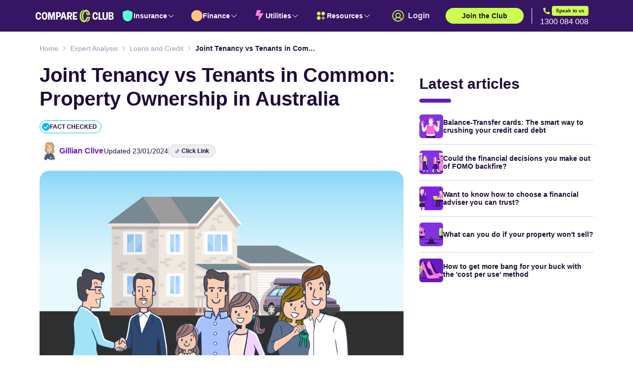

--- FILE ---
content_type: text/html;charset=utf-8
request_url: https://compareclub.com.au/expert-analysis/loans-and-credit/joint-tenancy-vs-tenancy-in-common-property-ownership-in-australia/
body_size: 69438
content:
<!DOCTYPE html><html  lang="en"><head><meta charset="utf-8">
<meta name="viewport" content="width=device-width, initial-scale=1, viewport-fit=cover, maximum-scale=1">
<script type="importmap">{"imports":{"#entry":"/_nuxt/BRZVWx42.js"}}</script>
<title>Joint Tenancy vs Tenants in Common: Property Ownership in Australia</title>
<link rel="preconnect" href="https://www.google-analytics.com">
<link rel="preconnect" href="https://www.googletagmanager.com">
<link rel="preconnect" href="https://cdn.optimizely.com">
<link rel="preconnect" href="https://cdn.amplitude.com">
<link rel="preconnect" href="https://connect.facebook.net">
<link rel="preconnect" href="https://cdn.taboola.com">
<style>@font-face{font-family:"Archivo Fallback: Noto Sans";src:local("Noto Sans");size-adjust:92.827%;ascent-override:94.5845%;descent-override:22.6227%;line-gap-override:0%}@font-face{font-family:Archivo;src:local("Archivo Light"),url(/_fonts/1ZTlEDqU4DtwDJiND8f6qaugUpa0RIDvQl-v7iM6l54-TVSAbEf3ObakxH63SucAG3tf_CKxL9Tucg29PrLY5cw.woff) format(woff);font-display:swap;font-weight:300;font-style:normal}@font-face{font-family:Archivo;src:local("Archivo Regular"),local("Archivo"),url(/_fonts/1ZTlEDqU4DtwDJiND8f6qaugUpa0RIDvQl-v7iM6l54-_83sbq7mLYw94unZ1mCnOlDFXehfUQKH4a6aghe2Tp0.woff) format(woff);font-display:swap;font-weight:400;font-style:normal}@font-face{font-family:Archivo;src:local("Archivo Medium Italic"),url(/_fonts/WPAYnWHHtnbUL2tUd2iZx1J-lILBuuWFL7pNLtP-7ZU-V29fwoA_DyxIQ9vuK1jTbaI2njS2xmJmDLRETGwyux4.woff2) format(woff2);font-display:swap;unicode-range:U+0102-0103,U+0110-0111,U+0128-0129,U+0168-0169,U+01A0-01A1,U+01AF-01B0,U+0300-0301,U+0303-0304,U+0308-0309,U+0323,U+0329,U+1EA0-1EF9,U+20AB;font-weight:500;font-style:italic}@font-face{font-family:Archivo;src:local("Archivo Medium Italic"),url(/_fonts/tBW4CwOdg41UCPFMtd6txbbrVNhanIgTQQhiLtvjcss-qUfX6E0lM_4n2wuiFro1vgI4j_P2ybHTLuX_EAa4AAk.woff2) format(woff2);font-display:swap;unicode-range:U+0100-02BA,U+02BD-02C5,U+02C7-02CC,U+02CE-02D7,U+02DD-02FF,U+0304,U+0308,U+0329,U+1D00-1DBF,U+1E00-1E9F,U+1EF2-1EFF,U+2020,U+20A0-20AB,U+20AD-20C0,U+2113,U+2C60-2C7F,U+A720-A7FF;font-weight:500;font-style:italic}@font-face{font-family:Archivo;src:local("Archivo Light"),url(/_fonts/s4oOL2cujZWMwU2voBIO0Hy2UnAT-jQjvINqplbs5s-MuIMtaBjN0PhBzvLyZnTYTg4qNjQOlXSBdzeXgONbao.woff2) format(woff2);font-display:swap;unicode-range:U+0102-0103,U+0110-0111,U+0128-0129,U+0168-0169,U+01A0-01A1,U+01AF-01B0,U+0300-0301,U+0303-0304,U+0308-0309,U+0323,U+0329,U+1EA0-1EF9,U+20AB;font-weight:300;font-style:normal}@font-face{font-family:Archivo;src:local("Archivo Light"),url(/_fonts/yGAxZh3Ecl_jkHAbZ-aKRR5nEFEF_rMu-1ww9s20Nj0-_W7NgsnRZbwo9ju8IFsr5BXnmd5ZQEeoq4YTxZ4sY1Q.woff2) format(woff2);font-display:swap;unicode-range:U+0100-02BA,U+02BD-02C5,U+02C7-02CC,U+02CE-02D7,U+02DD-02FF,U+0304,U+0308,U+0329,U+1D00-1DBF,U+1E00-1E9F,U+1EF2-1EFF,U+2020,U+20A0-20AB,U+20AD-20C0,U+2113,U+2C60-2C7F,U+A720-A7FF;font-weight:300;font-style:normal}@font-face{font-family:Archivo;src:local("Archivo Bold"),url(/_fonts/s4oOL2cujZWMwU2voBIO0Hy2UnAT-jQjvINqplbs5s-MuIMtaBjN0PhBzvLyZnTYTg4qNjQOlXSBdzeXgONbao.woff2) format(woff2);font-display:swap;unicode-range:U+0102-0103,U+0110-0111,U+0128-0129,U+0168-0169,U+01A0-01A1,U+01AF-01B0,U+0300-0301,U+0303-0304,U+0308-0309,U+0323,U+0329,U+1EA0-1EF9,U+20AB;font-weight:700;font-style:normal}@font-face{font-family:Archivo;src:local("Archivo Bold"),url(/_fonts/yGAxZh3Ecl_jkHAbZ-aKRR5nEFEF_rMu-1ww9s20Nj0-_W7NgsnRZbwo9ju8IFsr5BXnmd5ZQEeoq4YTxZ4sY1Q.woff2) format(woff2);font-display:swap;unicode-range:U+0100-02BA,U+02BD-02C5,U+02C7-02CC,U+02CE-02D7,U+02DD-02FF,U+0304,U+0308,U+0329,U+1D00-1DBF,U+1E00-1E9F,U+1EF2-1EFF,U+2020,U+20A0-20AB,U+20AD-20C0,U+2113,U+2C60-2C7F,U+A720-A7FF;font-weight:700;font-style:normal}@font-face{font-family:"Archivo Fallback: Arial";src:local("Arial");size-adjust:98.6988%;ascent-override:88.9575%;descent-override:21.2769%;line-gap-override:0%}@font-face{font-family:Archivo;src:local("Archivo ExtraBold Italic"),url(/_fonts/1ZTlEDqU4DtwDJiND8f6qaugUpa0RIDvQl-v7iM6l54-eOADFjURXzezRPSpQ_xkvQ5OYuEcp_U8xMEmCV4b97E.woff) format(woff);font-display:swap;font-weight:800;font-style:italic}@font-face{font-family:Archivo;src:local("Archivo Medium"),url(/_fonts/1ZTlEDqU4DtwDJiND8f6qaugUpa0RIDvQl-v7iM6l54-gE7NSycmSXK7Tx3Q5csXjpmPEbtXVbnspFrIUg4yLE8.woff) format(woff);font-display:swap;font-weight:500;font-style:normal}@font-face{font-family:Archivo;src:local("Archivo Regular Italic"),local("Archivo Italic"),url(/_fonts/i01E2_Y-tyOCM25e3FDXjh_UYNgv4iB43nJThc5yT_E-87YmqpnuIIMlIusQWIRn9LRXQOLHqAXJU2yCygzIABY.woff2) format(woff2);font-display:swap;unicode-range:U+0000-00FF,U+0131,U+0152-0153,U+02BB-02BC,U+02C6,U+02DA,U+02DC,U+0304,U+0308,U+0329,U+2000-206F,U+20AC,U+2122,U+2191,U+2193,U+2212,U+2215,U+FEFF,U+FFFD;font-weight:400;font-style:italic}@font-face{font-family:Archivo;src:local("Archivo Medium Italic"),url(/_fonts/i01E2_Y-tyOCM25e3FDXjh_UYNgv4iB43nJThc5yT_E-87YmqpnuIIMlIusQWIRn9LRXQOLHqAXJU2yCygzIABY.woff2) format(woff2);font-display:swap;unicode-range:U+0000-00FF,U+0131,U+0152-0153,U+02BB-02BC,U+02C6,U+02DA,U+02DC,U+0304,U+0308,U+0329,U+2000-206F,U+20AC,U+2122,U+2191,U+2193,U+2212,U+2215,U+FEFF,U+FFFD;font-weight:500;font-style:italic}@font-face{font-family:Archivo;src:local("Archivo ExtraBold Italic"),url(/_fonts/i01E2_Y-tyOCM25e3FDXjh_UYNgv4iB43nJThc5yT_E-87YmqpnuIIMlIusQWIRn9LRXQOLHqAXJU2yCygzIABY.woff2) format(woff2);font-display:swap;unicode-range:U+0000-00FF,U+0131,U+0152-0153,U+02BB-02BC,U+02C6,U+02DA,U+02DC,U+0304,U+0308,U+0329,U+2000-206F,U+20AC,U+2122,U+2191,U+2193,U+2212,U+2215,U+FEFF,U+FFFD;font-weight:800;font-style:italic}@font-face{font-family:Archivo;src:local("Archivo Light"),url(/_fonts/rNy6YQITXMdF0hZfCD_a7PwDKwUahX0hxliuCw7YHN4-t3f268HUjLs1gCiXmELwB8GosVRVAY2wCwOFiaARdnI.woff2) format(woff2);font-display:swap;unicode-range:U+0000-00FF,U+0131,U+0152-0153,U+02BB-02BC,U+02C6,U+02DA,U+02DC,U+0304,U+0308,U+0329,U+2000-206F,U+20AC,U+2122,U+2191,U+2193,U+2212,U+2215,U+FEFF,U+FFFD;font-weight:300;font-style:normal}@font-face{font-family:Archivo;src:local("Archivo SemiBold"),url(/_fonts/rNy6YQITXMdF0hZfCD_a7PwDKwUahX0hxliuCw7YHN4-t3f268HUjLs1gCiXmELwB8GosVRVAY2wCwOFiaARdnI.woff2) format(woff2);font-display:swap;unicode-range:U+0000-00FF,U+0131,U+0152-0153,U+02BB-02BC,U+02C6,U+02DA,U+02DC,U+0304,U+0308,U+0329,U+2000-206F,U+20AC,U+2122,U+2191,U+2193,U+2212,U+2215,U+FEFF,U+FFFD;font-weight:600;font-style:normal}@font-face{font-family:Archivo;src:local("Archivo Bold"),url(/_fonts/rNy6YQITXMdF0hZfCD_a7PwDKwUahX0hxliuCw7YHN4-t3f268HUjLs1gCiXmELwB8GosVRVAY2wCwOFiaARdnI.woff2) format(woff2);font-display:swap;unicode-range:U+0000-00FF,U+0131,U+0152-0153,U+02BB-02BC,U+02C6,U+02DA,U+02DC,U+0304,U+0308,U+0329,U+2000-206F,U+20AC,U+2122,U+2191,U+2193,U+2212,U+2215,U+FEFF,U+FFFD;font-weight:700;font-style:normal}@font-face{font-family:"Archivo Fallback: Helvetica Neue";src:local("Helvetica Neue");size-adjust:97.7778%;ascent-override:89.7955%;descent-override:21.4773%;line-gap-override:0%}@font-face{font-family:Archivo;src:local("Archivo Bold Italic"),url(/_fonts/1ZTlEDqU4DtwDJiND8f6qaugUpa0RIDvQl-v7iM6l54-b_hZ5XkufXYULDdFfjFtkl2LZuGT8OEBR-lLuLVQdkA.woff) format(woff);font-display:swap;font-weight:700;font-style:italic}@font-face{font-family:Archivo;src:local("Archivo SemiBold"),url(/_fonts/1ZTlEDqU4DtwDJiND8f6qaugUpa0RIDvQl-v7iM6l54-hlxuzgnqhuLuEasbfe9N8YqYBfZm_Qz4Sh7VMMqD_v8.woff) format(woff);font-display:swap;font-weight:600;font-style:normal}@font-face{font-family:Archivo;src:local("Archivo Regular Italic"),local("Archivo Italic"),url(/_fonts/tBW4CwOdg41UCPFMtd6txbbrVNhanIgTQQhiLtvjcss-qUfX6E0lM_4n2wuiFro1vgI4j_P2ybHTLuX_EAa4AAk.woff2) format(woff2);font-display:swap;unicode-range:U+0100-02BA,U+02BD-02C5,U+02C7-02CC,U+02CE-02D7,U+02DD-02FF,U+0304,U+0308,U+0329,U+1D00-1DBF,U+1E00-1E9F,U+1EF2-1EFF,U+2020,U+20A0-20AB,U+20AD-20C0,U+2113,U+2C60-2C7F,U+A720-A7FF;font-weight:400;font-style:italic}@font-face{font-family:Archivo;src:local("Archivo SemiBold Italic"),url(/_fonts/WPAYnWHHtnbUL2tUd2iZx1J-lILBuuWFL7pNLtP-7ZU-V29fwoA_DyxIQ9vuK1jTbaI2njS2xmJmDLRETGwyux4.woff2) format(woff2);font-display:swap;unicode-range:U+0102-0103,U+0110-0111,U+0128-0129,U+0168-0169,U+01A0-01A1,U+01AF-01B0,U+0300-0301,U+0303-0304,U+0308-0309,U+0323,U+0329,U+1EA0-1EF9,U+20AB;font-weight:600;font-style:italic}@font-face{font-family:Archivo;src:local("Archivo ExtraBold Italic"),url(/_fonts/tBW4CwOdg41UCPFMtd6txbbrVNhanIgTQQhiLtvjcss-qUfX6E0lM_4n2wuiFro1vgI4j_P2ybHTLuX_EAa4AAk.woff2) format(woff2);font-display:swap;unicode-range:U+0100-02BA,U+02BD-02C5,U+02C7-02CC,U+02CE-02D7,U+02DD-02FF,U+0304,U+0308,U+0329,U+1D00-1DBF,U+1E00-1E9F,U+1EF2-1EFF,U+2020,U+20A0-20AB,U+20AD-20C0,U+2113,U+2C60-2C7F,U+A720-A7FF;font-weight:800;font-style:italic}@font-face{font-family:Archivo;src:local("Archivo Regular"),local("Archivo"),url(/_fonts/s4oOL2cujZWMwU2voBIO0Hy2UnAT-jQjvINqplbs5s-MuIMtaBjN0PhBzvLyZnTYTg4qNjQOlXSBdzeXgONbao.woff2) format(woff2);font-display:swap;unicode-range:U+0102-0103,U+0110-0111,U+0128-0129,U+0168-0169,U+01A0-01A1,U+01AF-01B0,U+0300-0301,U+0303-0304,U+0308-0309,U+0323,U+0329,U+1EA0-1EF9,U+20AB;font-weight:400;font-style:normal}@font-face{font-family:Archivo;src:local("Archivo SemiBold"),url(/_fonts/yGAxZh3Ecl_jkHAbZ-aKRR5nEFEF_rMu-1ww9s20Nj0-_W7NgsnRZbwo9ju8IFsr5BXnmd5ZQEeoq4YTxZ4sY1Q.woff2) format(woff2);font-display:swap;unicode-range:U+0100-02BA,U+02BD-02C5,U+02C7-02CC,U+02CE-02D7,U+02DD-02FF,U+0304,U+0308,U+0329,U+1D00-1DBF,U+1E00-1E9F,U+1EF2-1EFF,U+2020,U+20A0-20AB,U+20AD-20C0,U+2113,U+2C60-2C7F,U+A720-A7FF;font-weight:600;font-style:normal}@font-face{font-family:Archivo;src:local("Archivo ExtraBold"),url(/_fonts/s4oOL2cujZWMwU2voBIO0Hy2UnAT-jQjvINqplbs5s-MuIMtaBjN0PhBzvLyZnTYTg4qNjQOlXSBdzeXgONbao.woff2) format(woff2);font-display:swap;unicode-range:U+0102-0103,U+0110-0111,U+0128-0129,U+0168-0169,U+01A0-01A1,U+01AF-01B0,U+0300-0301,U+0303-0304,U+0308-0309,U+0323,U+0329,U+1EA0-1EF9,U+20AB;font-weight:800;font-style:normal}@font-face{font-family:"Archivo Fallback: Segoe UI";src:local("Segoe UI");size-adjust:99.2423%;ascent-override:88.4703%;descent-override:21.1603%;line-gap-override:0%}@font-face{font-family:Archivo;src:local("Archivo SemiBold Italic"),url(/_fonts/1ZTlEDqU4DtwDJiND8f6qaugUpa0RIDvQl-v7iM6l54-qupv0SsEhiXS9RPgCRLpUEzVna6Qbyx0JeyJnrWJhb4.woff) format(woff);font-display:swap;font-weight:600;font-style:italic}@font-face{font-family:Archivo;src:local("Archivo Bold"),url(/_fonts/1ZTlEDqU4DtwDJiND8f6qaugUpa0RIDvQl-v7iM6l54-cUNJVbBh8dQWP_rlGYm4aN35s9kMT7qgA87kSV_kwy0.woff) format(woff);font-display:swap;font-weight:700;font-style:normal}@font-face{font-family:Archivo;src:local("Archivo Regular Italic"),local("Archivo Italic"),url(/_fonts/WPAYnWHHtnbUL2tUd2iZx1J-lILBuuWFL7pNLtP-7ZU-V29fwoA_DyxIQ9vuK1jTbaI2njS2xmJmDLRETGwyux4.woff2) format(woff2);font-display:swap;unicode-range:U+0102-0103,U+0110-0111,U+0128-0129,U+0168-0169,U+01A0-01A1,U+01AF-01B0,U+0300-0301,U+0303-0304,U+0308-0309,U+0323,U+0329,U+1EA0-1EF9,U+20AB;font-weight:400;font-style:italic}@font-face{font-family:Archivo;src:local("Archivo SemiBold Italic"),url(/_fonts/tBW4CwOdg41UCPFMtd6txbbrVNhanIgTQQhiLtvjcss-qUfX6E0lM_4n2wuiFro1vgI4j_P2ybHTLuX_EAa4AAk.woff2) format(woff2);font-display:swap;unicode-range:U+0100-02BA,U+02BD-02C5,U+02C7-02CC,U+02CE-02D7,U+02DD-02FF,U+0304,U+0308,U+0329,U+1D00-1DBF,U+1E00-1E9F,U+1EF2-1EFF,U+2020,U+20A0-20AB,U+20AD-20C0,U+2113,U+2C60-2C7F,U+A720-A7FF;font-weight:600;font-style:italic}@font-face{font-family:Archivo;src:local("Archivo ExtraBold Italic"),url(/_fonts/WPAYnWHHtnbUL2tUd2iZx1J-lILBuuWFL7pNLtP-7ZU-V29fwoA_DyxIQ9vuK1jTbaI2njS2xmJmDLRETGwyux4.woff2) format(woff2);font-display:swap;unicode-range:U+0102-0103,U+0110-0111,U+0128-0129,U+0168-0169,U+01A0-01A1,U+01AF-01B0,U+0300-0301,U+0303-0304,U+0308-0309,U+0323,U+0329,U+1EA0-1EF9,U+20AB;font-weight:800;font-style:italic}@font-face{font-family:Archivo;src:local("Archivo Regular"),local("Archivo"),url(/_fonts/yGAxZh3Ecl_jkHAbZ-aKRR5nEFEF_rMu-1ww9s20Nj0-_W7NgsnRZbwo9ju8IFsr5BXnmd5ZQEeoq4YTxZ4sY1Q.woff2) format(woff2);font-display:swap;unicode-range:U+0100-02BA,U+02BD-02C5,U+02C7-02CC,U+02CE-02D7,U+02DD-02FF,U+0304,U+0308,U+0329,U+1D00-1DBF,U+1E00-1E9F,U+1EF2-1EFF,U+2020,U+20A0-20AB,U+20AD-20C0,U+2113,U+2C60-2C7F,U+A720-A7FF;font-weight:400;font-style:normal}@font-face{font-family:Archivo;src:local("Archivo SemiBold"),url(/_fonts/s4oOL2cujZWMwU2voBIO0Hy2UnAT-jQjvINqplbs5s-MuIMtaBjN0PhBzvLyZnTYTg4qNjQOlXSBdzeXgONbao.woff2) format(woff2);font-display:swap;unicode-range:U+0102-0103,U+0110-0111,U+0128-0129,U+0168-0169,U+01A0-01A1,U+01AF-01B0,U+0300-0301,U+0303-0304,U+0308-0309,U+0323,U+0329,U+1EA0-1EF9,U+20AB;font-weight:600;font-style:normal}@font-face{font-family:Archivo;src:local("Archivo ExtraBold"),url(/_fonts/yGAxZh3Ecl_jkHAbZ-aKRR5nEFEF_rMu-1ww9s20Nj0-_W7NgsnRZbwo9ju8IFsr5BXnmd5ZQEeoq4YTxZ4sY1Q.woff2) format(woff2);font-display:swap;unicode-range:U+0100-02BA,U+02BD-02C5,U+02C7-02CC,U+02CE-02D7,U+02DD-02FF,U+0304,U+0308,U+0329,U+1D00-1DBF,U+1E00-1E9F,U+1EF2-1EFF,U+2020,U+20A0-20AB,U+20AD-20C0,U+2113,U+2C60-2C7F,U+A720-A7FF;font-weight:800;font-style:normal}@font-face{font-family:"Archivo Fallback: BlinkMacSystemFont";src:local("BlinkMacSystemFont");size-adjust:105.6413%;ascent-override:83.1115%;descent-override:19.8786%;line-gap-override:0%}@font-face{font-family:Archivo;src:local("Archivo Medium Italic"),url(/_fonts/1ZTlEDqU4DtwDJiND8f6qaugUpa0RIDvQl-v7iM6l54-lWPUQTK1RRj_CiqqmbdgesvrgsQp0W9mnqFnv6oPJJ4.woff) format(woff);font-display:swap;font-weight:500;font-style:italic}@font-face{font-family:Archivo;src:local("Archivo ExtraBold"),url(/_fonts/1ZTlEDqU4DtwDJiND8f6qaugUpa0RIDvQl-v7iM6l54-lmXdZ8SJUvnwzOhzgHFPXiVqC38j_34V2M4qDs78dvY.woff) format(woff);font-display:swap;font-weight:800;font-style:normal}@font-face{font-family:Archivo;src:local("Archivo Light Italic"),url(/_fonts/i01E2_Y-tyOCM25e3FDXjh_UYNgv4iB43nJThc5yT_E-87YmqpnuIIMlIusQWIRn9LRXQOLHqAXJU2yCygzIABY.woff2) format(woff2);font-display:swap;unicode-range:U+0000-00FF,U+0131,U+0152-0153,U+02BB-02BC,U+02C6,U+02DA,U+02DC,U+0304,U+0308,U+0329,U+2000-206F,U+20AC,U+2122,U+2191,U+2193,U+2212,U+2215,U+FEFF,U+FFFD;font-weight:300;font-style:italic}@font-face{font-family:Archivo;src:local("Archivo SemiBold Italic"),url(/_fonts/i01E2_Y-tyOCM25e3FDXjh_UYNgv4iB43nJThc5yT_E-87YmqpnuIIMlIusQWIRn9LRXQOLHqAXJU2yCygzIABY.woff2) format(woff2);font-display:swap;unicode-range:U+0000-00FF,U+0131,U+0152-0153,U+02BB-02BC,U+02C6,U+02DA,U+02DC,U+0304,U+0308,U+0329,U+2000-206F,U+20AC,U+2122,U+2191,U+2193,U+2212,U+2215,U+FEFF,U+FFFD;font-weight:600;font-style:italic}@font-face{font-family:Archivo;src:local("Archivo Bold Italic"),url(/_fonts/i01E2_Y-tyOCM25e3FDXjh_UYNgv4iB43nJThc5yT_E-87YmqpnuIIMlIusQWIRn9LRXQOLHqAXJU2yCygzIABY.woff2) format(woff2);font-display:swap;unicode-range:U+0000-00FF,U+0131,U+0152-0153,U+02BB-02BC,U+02C6,U+02DA,U+02DC,U+0304,U+0308,U+0329,U+2000-206F,U+20AC,U+2122,U+2191,U+2193,U+2212,U+2215,U+FEFF,U+FFFD;font-weight:700;font-style:italic}@font-face{font-family:Archivo;src:local("Archivo Regular"),local("Archivo"),url(/_fonts/rNy6YQITXMdF0hZfCD_a7PwDKwUahX0hxliuCw7YHN4-t3f268HUjLs1gCiXmELwB8GosVRVAY2wCwOFiaARdnI.woff2) format(woff2);font-display:swap;unicode-range:U+0000-00FF,U+0131,U+0152-0153,U+02BB-02BC,U+02C6,U+02DA,U+02DC,U+0304,U+0308,U+0329,U+2000-206F,U+20AC,U+2122,U+2191,U+2193,U+2212,U+2215,U+FEFF,U+FFFD;font-weight:400;font-style:normal}@font-face{font-family:Archivo;src:local("Archivo Medium"),url(/_fonts/rNy6YQITXMdF0hZfCD_a7PwDKwUahX0hxliuCw7YHN4-t3f268HUjLs1gCiXmELwB8GosVRVAY2wCwOFiaARdnI.woff2) format(woff2);font-display:swap;unicode-range:U+0000-00FF,U+0131,U+0152-0153,U+02BB-02BC,U+02C6,U+02DA,U+02DC,U+0304,U+0308,U+0329,U+2000-206F,U+20AC,U+2122,U+2191,U+2193,U+2212,U+2215,U+FEFF,U+FFFD;font-weight:500;font-style:normal}@font-face{font-family:Archivo;src:local("Archivo ExtraBold"),url(/_fonts/rNy6YQITXMdF0hZfCD_a7PwDKwUahX0hxliuCw7YHN4-t3f268HUjLs1gCiXmELwB8GosVRVAY2wCwOFiaARdnI.woff2) format(woff2);font-display:swap;unicode-range:U+0000-00FF,U+0131,U+0152-0153,U+02BB-02BC,U+02C6,U+02DA,U+02DC,U+0304,U+0308,U+0329,U+2000-206F,U+20AC,U+2122,U+2191,U+2193,U+2212,U+2215,U+FEFF,U+FFFD;font-weight:800;font-style:normal}@font-face{font-family:Archivo;src:local("Archivo Light Italic"),url(/_fonts/1ZTlEDqU4DtwDJiND8f6qaugUpa0RIDvQl-v7iM6l54-pfdgGmR8rJr3ba7S_v3xJO5Ssdvwiz8rgfsc1b8BuNU.woff) format(woff);font-display:swap;font-weight:300;font-style:italic}@font-face{font-family:Archivo;src:local("Archivo Regular Italic"),local("Archivo Italic"),url(/_fonts/1ZTlEDqU4DtwDJiND8f6qaugUpa0RIDvQl-v7iM6l54-omdOoMylJPY4MXupvFS6_Z3Oh3Ko3Zl0BrW3pihM_Ys.woff) format(woff);font-display:swap;font-weight:400;font-style:italic}@font-face{font-family:Archivo;src:local("Archivo Light Italic"),url(/_fonts/WPAYnWHHtnbUL2tUd2iZx1J-lILBuuWFL7pNLtP-7ZU-V29fwoA_DyxIQ9vuK1jTbaI2njS2xmJmDLRETGwyux4.woff2) format(woff2);font-display:swap;unicode-range:U+0102-0103,U+0110-0111,U+0128-0129,U+0168-0169,U+01A0-01A1,U+01AF-01B0,U+0300-0301,U+0303-0304,U+0308-0309,U+0323,U+0329,U+1EA0-1EF9,U+20AB;font-weight:300;font-style:italic}@font-face{font-family:Archivo;src:local("Archivo Light Italic"),url(/_fonts/tBW4CwOdg41UCPFMtd6txbbrVNhanIgTQQhiLtvjcss-qUfX6E0lM_4n2wuiFro1vgI4j_P2ybHTLuX_EAa4AAk.woff2) format(woff2);font-display:swap;unicode-range:U+0100-02BA,U+02BD-02C5,U+02C7-02CC,U+02CE-02D7,U+02DD-02FF,U+0304,U+0308,U+0329,U+1D00-1DBF,U+1E00-1E9F,U+1EF2-1EFF,U+2020,U+20A0-20AB,U+20AD-20C0,U+2113,U+2C60-2C7F,U+A720-A7FF;font-weight:300;font-style:italic}@font-face{font-family:Archivo;src:local("Archivo Bold Italic"),url(/_fonts/WPAYnWHHtnbUL2tUd2iZx1J-lILBuuWFL7pNLtP-7ZU-V29fwoA_DyxIQ9vuK1jTbaI2njS2xmJmDLRETGwyux4.woff2) format(woff2);font-display:swap;unicode-range:U+0102-0103,U+0110-0111,U+0128-0129,U+0168-0169,U+01A0-01A1,U+01AF-01B0,U+0300-0301,U+0303-0304,U+0308-0309,U+0323,U+0329,U+1EA0-1EF9,U+20AB;font-weight:700;font-style:italic}@font-face{font-family:Archivo;src:local("Archivo Bold Italic"),url(/_fonts/tBW4CwOdg41UCPFMtd6txbbrVNhanIgTQQhiLtvjcss-qUfX6E0lM_4n2wuiFro1vgI4j_P2ybHTLuX_EAa4AAk.woff2) format(woff2);font-display:swap;unicode-range:U+0100-02BA,U+02BD-02C5,U+02C7-02CC,U+02CE-02D7,U+02DD-02FF,U+0304,U+0308,U+0329,U+1D00-1DBF,U+1E00-1E9F,U+1EF2-1EFF,U+2020,U+20A0-20AB,U+20AD-20C0,U+2113,U+2C60-2C7F,U+A720-A7FF;font-weight:700;font-style:italic}@font-face{font-family:Archivo;src:local("Archivo Medium"),url(/_fonts/s4oOL2cujZWMwU2voBIO0Hy2UnAT-jQjvINqplbs5s-MuIMtaBjN0PhBzvLyZnTYTg4qNjQOlXSBdzeXgONbao.woff2) format(woff2);font-display:swap;unicode-range:U+0102-0103,U+0110-0111,U+0128-0129,U+0168-0169,U+01A0-01A1,U+01AF-01B0,U+0300-0301,U+0303-0304,U+0308-0309,U+0323,U+0329,U+1EA0-1EF9,U+20AB;font-weight:500;font-style:normal}@font-face{font-family:Archivo;src:local("Archivo Medium"),url(/_fonts/yGAxZh3Ecl_jkHAbZ-aKRR5nEFEF_rMu-1ww9s20Nj0-_W7NgsnRZbwo9ju8IFsr5BXnmd5ZQEeoq4YTxZ4sY1Q.woff2) format(woff2);font-display:swap;unicode-range:U+0100-02BA,U+02BD-02C5,U+02C7-02CC,U+02CE-02D7,U+02DD-02FF,U+0304,U+0308,U+0329,U+1D00-1DBF,U+1E00-1E9F,U+1EF2-1EFF,U+2020,U+20A0-20AB,U+20AD-20C0,U+2113,U+2C60-2C7F,U+A720-A7FF;font-weight:500;font-style:normal}*,:after,:before{--tw-border-spacing-x:0;--tw-border-spacing-y:0;--tw-translate-x:0;--tw-translate-y:0;--tw-rotate:0;--tw-skew-x:0;--tw-skew-y:0;--tw-scale-x:1;--tw-scale-y:1;--tw-pan-x: ;--tw-pan-y: ;--tw-pinch-zoom: ;--tw-scroll-snap-strictness:proximity;--tw-gradient-from-position: ;--tw-gradient-via-position: ;--tw-gradient-to-position: ;--tw-ordinal: ;--tw-slashed-zero: ;--tw-numeric-figure: ;--tw-numeric-spacing: ;--tw-numeric-fraction: ;--tw-ring-inset: ;--tw-ring-offset-width:0px;--tw-ring-offset-color:#fff;--tw-ring-color:rgba(17,131,197,.5);--tw-ring-offset-shadow:0 0 #0000;--tw-ring-shadow:0 0 #0000;--tw-shadow:0 0 #0000;--tw-shadow-colored:0 0 #0000;--tw-blur: ;--tw-brightness: ;--tw-contrast: ;--tw-grayscale: ;--tw-hue-rotate: ;--tw-invert: ;--tw-saturate: ;--tw-sepia: ;--tw-drop-shadow: ;--tw-backdrop-blur: ;--tw-backdrop-brightness: ;--tw-backdrop-contrast: ;--tw-backdrop-grayscale: ;--tw-backdrop-hue-rotate: ;--tw-backdrop-invert: ;--tw-backdrop-opacity: ;--tw-backdrop-saturate: ;--tw-backdrop-sepia: ;--tw-contain-size: ;--tw-contain-layout: ;--tw-contain-paint: ;--tw-contain-style: }::backdrop{--tw-border-spacing-x:0;--tw-border-spacing-y:0;--tw-translate-x:0;--tw-translate-y:0;--tw-rotate:0;--tw-skew-x:0;--tw-skew-y:0;--tw-scale-x:1;--tw-scale-y:1;--tw-pan-x: ;--tw-pan-y: ;--tw-pinch-zoom: ;--tw-scroll-snap-strictness:proximity;--tw-gradient-from-position: ;--tw-gradient-via-position: ;--tw-gradient-to-position: ;--tw-ordinal: ;--tw-slashed-zero: ;--tw-numeric-figure: ;--tw-numeric-spacing: ;--tw-numeric-fraction: ;--tw-ring-inset: ;--tw-ring-offset-width:0px;--tw-ring-offset-color:#fff;--tw-ring-color:rgba(17,131,197,.5);--tw-ring-offset-shadow:0 0 #0000;--tw-ring-shadow:0 0 #0000;--tw-shadow:0 0 #0000;--tw-shadow-colored:0 0 #0000;--tw-blur: ;--tw-brightness: ;--tw-contrast: ;--tw-grayscale: ;--tw-hue-rotate: ;--tw-invert: ;--tw-saturate: ;--tw-sepia: ;--tw-drop-shadow: ;--tw-backdrop-blur: ;--tw-backdrop-brightness: ;--tw-backdrop-contrast: ;--tw-backdrop-grayscale: ;--tw-backdrop-hue-rotate: ;--tw-backdrop-invert: ;--tw-backdrop-opacity: ;--tw-backdrop-saturate: ;--tw-backdrop-sepia: ;--tw-contain-size: ;--tw-contain-layout: ;--tw-contain-paint: ;--tw-contain-style: }*,:after,:before{border:0 solid #f5f7f6;box-sizing:border-box}:after,:before{--tw-content:""}:host,html{line-height:1.5;-webkit-text-size-adjust:100%;font-family:Archivo,"Archivo Fallback: BlinkMacSystemFont","Archivo Fallback: Segoe UI","Archivo Fallback: Helvetica Neue","Archivo Fallback: Arial","Archivo Fallback: Noto Sans",Helvetica,sans-serif;font-feature-settings:normal;font-variation-settings:normal;-moz-tab-size:4;-o-tab-size:4;tab-size:4;-webkit-tap-highlight-color:transparent}body{line-height:inherit;margin:0}hr{border-top-width:1px;color:inherit;height:0}abbr:where([title]){-webkit-text-decoration:underline dotted;text-decoration:underline dotted}h1,h2,h3,h4,h5,h6{font-size:inherit;font-weight:inherit}a{color:inherit;text-decoration:inherit}b,strong{font-weight:bolder}code,kbd,pre,samp{font-family:ui-monospace,SFMono-Regular,Menlo,Monaco,Consolas,Liberation Mono,Courier New,monospace;font-feature-settings:normal;font-size:1em;font-variation-settings:normal}small{font-size:80%}sub,sup{font-size:75%;line-height:0;position:relative;vertical-align:baseline}sub{bottom:-.25em}sup{top:-.5em}table{border-collapse:collapse;border-color:inherit;text-indent:0}button,input,optgroup,select,textarea{color:inherit;font-family:inherit;font-feature-settings:inherit;font-size:100%;font-variation-settings:inherit;font-weight:inherit;letter-spacing:inherit;line-height:inherit;margin:0;padding:0}button,select{text-transform:none}button,input:where([type=button]),input:where([type=reset]),input:where([type=submit]){-webkit-appearance:button;background-color:transparent;background-image:none}:-moz-focusring{outline:auto}:-moz-ui-invalid{box-shadow:none}progress{vertical-align:baseline}::-webkit-inner-spin-button,::-webkit-outer-spin-button{height:auto}[type=search]{-webkit-appearance:textfield;outline-offset:-2px}::-webkit-search-decoration{-webkit-appearance:none}::-webkit-file-upload-button{-webkit-appearance:button;font:inherit}summary{display:list-item}blockquote,dd,dl,figure,h1,h2,h3,h4,h5,h6,hr,p,pre{margin:0}fieldset{margin:0}fieldset,legend{padding:0}menu,ol,ul{list-style:none;margin:0;padding:0}dialog{padding:0}textarea{resize:vertical}input::-moz-placeholder,textarea::-moz-placeholder{color:#d2d2d2;opacity:1}input::placeholder,textarea::placeholder{color:#d2d2d2;opacity:1}[role=button],button{cursor:pointer}:disabled{cursor:default}audio,canvas,embed,iframe,img,object,svg,video{display:block;vertical-align:middle}img,video{height:auto;max-width:100%}[hidden]:where(:not([hidden=until-found])){display:none}.container{width:100%}@media (min-width:320px){.container{max-width:320px}}@media (min-width:375px){.container{max-width:375px}}@media (min-width:414px){.container{max-width:414px}}@media (min-width:480px){.container{max-width:480px}}@media (min-width:540px){.container{max-width:540px}}@media (min-width:640px){.container{max-width:640px}}@media (min-width:768px){.container{max-width:768px}}@media (min-width:1024px){.container{max-width:1024px}}@media (min-width:1100px){.container{max-width:1100px}}@media (min-width:1280px){.container{max-width:1280px}}@media (min-width:1410px){.container{max-width:1410px}}@media (min-width:1440px){.container{max-width:1440px}}@media (min-width:1536px){.container{max-width:1536px}}@media (min-width:2000px){.container{max-width:2000px}}.sr-only{height:1px;margin:-1px;overflow:hidden;padding:0;position:absolute;width:1px;clip:rect(0,0,0,0);border-width:0;white-space:nowrap}.pointer-events-none{pointer-events:none}.pointer-events-auto{pointer-events:auto}.visible{visibility:visible}.invisible{visibility:hidden}.\!collapse{visibility:collapse!important}.collapse{visibility:collapse}.\!static{position:static!important}.static{position:static}.\!fixed{position:fixed!important}.fixed{position:fixed}.\!absolute{position:absolute!important}.absolute{position:absolute}.relative{position:relative}.sticky{position:sticky}.inset-0{inset:0}.inset-y-0{bottom:0;top:0}.\!-top-14{top:-3.5rem!important}.\!-top-24{top:-6rem!important}.\!right-1\.5{right:.45rem!important}.\!right-\[5\%\]{right:5%!important}.\!top-16{top:4rem!important}.-bottom-\[0\.39375rem\]{bottom:-.39375rem}.-bottom-\[0\.4375rem\]{bottom:-.4375rem}.-bottom-\[1\.25rem\]{bottom:-1.25rem}.-left-2{left:-.5rem}.-left-40{left:-10rem}.-left-\[0\.625rem\]{left:-.625rem}.-left-\[15px\]{left:-15px}.-left-\[1rem\]{left:-1rem}.-left-\[9\.5rem\]{left:-9.5rem}.-left-\[9rem\]{left:-9rem}.-right-5{right:-1.25rem}.-right-6{right:-1.5rem}.-right-\[0\.625rem\]{right:-.625rem}.-right-\[15px\]{right:-15px}.-top-1{top:-.25rem}.-top-10{top:-2.5rem}.-top-11{top:-2.75rem}.-top-12{top:-3rem}.-top-2{top:-.5rem}.-top-28{top:-7rem}.-top-52{top:-13rem}.-top-7{top:-1.75rem}.-top-\[0\.0625rem\]{top:-.0625rem}.-top-\[0\.4375rem\]{top:-.4375rem}.-top-\[15\.5rem\]{top:-15.5rem}.-top-\[1px\]{top:-1px}.-top-\[3rem\]{top:-3rem}.-top-\[6\.5rem\]{top:-6.5rem}.-top-\[7px\]{top:-7px}.bottom-0{bottom:0}.bottom-1\/2{bottom:50%}.bottom-10{bottom:2.5rem}.bottom-16{bottom:4rem}.bottom-4{bottom:1rem}.bottom-7{bottom:1.75rem}.bottom-\[0\.125rem\]{bottom:.125rem}.bottom-\[0\.875rem\]{bottom:.875rem}.bottom-full{bottom:100%}.bottom-px{bottom:1px}.left-0{left:0}.left-1{left:.25rem}.left-1\/2{left:50%}.left-2{left:.5rem}.left-4{left:1rem}.left-\[45\%\]{left:45%}.left-auto{left:auto}.right-0{right:0}.right-1{right:.25rem}.right-2{right:.5rem}.right-3{right:.75rem}.right-4{right:1rem}.right-5{right:1.25rem}.right-6{right:1.5rem}.right-\[0\.333125rem\]{right:.333125rem}.right-\[0\.5625rem\]{right:.5625rem}.right-\[0\.625rem\]{right:.625rem}.right-\[0\.6875rem\]{right:.6875rem}.right-\[0\.7625rem\]{right:.7625rem}.right-\[0\.875rem\]{right:.875rem}.right-\[1\.25rem\]{right:1.25rem}.right-\[26\.188rem\]{right:26.188rem}.start-1{inset-inline-start:.25rem}.top-0{top:0}.top-0\.5{top:.125rem}.top-1{top:.25rem}.top-1\/2{top:50%}.top-14{top:3.5rem}.top-16{top:4rem}.top-2{top:.5rem}.top-3{top:.75rem}.top-4{top:1rem}.top-5{top:1.25rem}.top-7{top:1.75rem}.top-8{top:2rem}.top-\[-1rem\]{top:-1rem}.top-\[-50\%\]{top:-50%}.top-\[-60\%\]{top:-60%}.top-\[0\.0625rem\]{top:.0625rem}.top-\[0\.125rem\]{top:.125rem}.top-\[0\.1875rem\]{top:.1875rem}.top-\[0\.333125rem\]{top:.333125rem}.top-\[0\.5625rem\]{top:.5625rem}.top-\[0\.625rem\]{top:.625rem}.top-\[0\.875rem\]{top:.875rem}.top-\[10px\]{top:10px}.top-\[2\.625rem\]{top:2.625rem}.top-\[4\.625rem\]{top:4.625rem}.top-\[calc\(4rem\+env\(safe-area-inset-top\)\)\]{top:calc(4rem + env(safe-area-inset-top))}.top-full{top:100%}.\!z-\[100\]{z-index:100!important}.\!z-\[1\]{z-index:1!important}.\!z-\[2\]{z-index:2!important}.\!z-\[9999999\]{z-index:9999999!important}.\!z-\[99999\]{z-index:99999!important}.\!z-\[9999\]{z-index:9999!important}.\!z-\[999\]{z-index:999!important}.\!z-\[99\]{z-index:99!important}.-z-0{z-index:0}.-z-10{z-index:-10}.z-0{z-index:0}.z-10{z-index:10}.z-20{z-index:20}.z-40{z-index:40}.z-50{z-index:50}.z-\[-10\]{z-index:-10}.z-\[10\]{z-index:10}.z-\[11\]{z-index:11}.z-\[1\]{z-index:1}.z-\[2147483000\]{z-index:2147483000}.z-\[2147483002\]{z-index:2147483002}.z-\[2\]{z-index:2}.z-\[3\]{z-index:3}.z-\[51\]{z-index:51}.z-\[5\]{z-index:5}.z-\[60\]{z-index:60}.z-\[98\]{z-index:98}.z-\[99999\]{z-index:99999}.z-\[999\]{z-index:999}.z-\[99\]{z-index:99}.-order-1{order:-1}.order-1{order:1}.order-2{order:2}.order-3{order:3}.order-4{order:4}.order-5{order:5}.order-first{order:-9999}.order-last{order:9999}.order-none{order:0}.\!col-span-12{grid-column:span 12/span 12!important}.col-span-1{grid-column:span 1/span 1}.col-span-10{grid-column:span 10/span 10}.col-span-11{grid-column:span 11/span 11}.col-span-12{grid-column:span 12/span 12}.col-span-2{grid-column:span 2/span 2}.col-span-3{grid-column:span 3/span 3}.col-span-4{grid-column:span 4/span 4}.col-span-5{grid-column:span 5/span 5}.col-span-6{grid-column:span 6/span 6}.col-span-7{grid-column:span 7/span 7}.col-span-8{grid-column:span 8/span 8}.col-span-9{grid-column:span 9/span 9}.col-span-full{grid-column:1/-1}.col-start-1{grid-column-start:1}.col-start-2{grid-column-start:2}.col-start-4{grid-column-start:4}.col-start-6{grid-column-start:6}.col-start-7{grid-column-start:7}.col-end-12{grid-column-end:12}.col-end-2{grid-column-end:2}.col-end-3{grid-column-end:3}.col-end-4{grid-column-end:4}.col-end-5{grid-column-end:5}.col-end-6{grid-column-end:6}.col-end-7{grid-column-end:7}.row-span-2{grid-row:span 2/span 2}.row-span-3{grid-row:span 3/span 3}.row-start-1{grid-row-start:1}.row-start-2{grid-row-start:2}.row-start-3{grid-row-start:3}.row-end-3{grid-row-end:3}.row-end-4{grid-row-end:4}.float-end{float:inline-end}.float-right{float:right}.float-left{float:left}.\!m-0{margin:0!important}.-m-2{margin:-.5rem}.-m-4{margin:-1rem}.m-0{margin:0}.m-1{margin:.25rem}.m-2{margin:.5rem}.m-3{margin:.75rem}.m-4{margin:1rem}.m-auto{margin:auto}.\!-mx-4{margin-left:-1rem!important;margin-right:-1rem!important}.\!mx-auto{margin-left:auto!important;margin-right:auto!important}.\!my-0{margin-bottom:0!important;margin-top:0!important}.\!my-4{margin-bottom:1rem!important;margin-top:1rem!important}.-mx-1{margin-left:-.25rem;margin-right:-.25rem}.-mx-2{margin-left:-.5rem;margin-right:-.5rem}.-mx-3{margin-left:-.75rem;margin-right:-.75rem}.-mx-4{margin-left:-1rem;margin-right:-1rem}.mx-0{margin-left:0;margin-right:0}.mx-1{margin-left:.25rem;margin-right:.25rem}.mx-2{margin-left:.5rem;margin-right:.5rem}.mx-3{margin-left:.75rem;margin-right:.75rem}.mx-4{margin-left:1rem;margin-right:1rem}.mx-5{margin-left:1.25rem;margin-right:1.25rem}.mx-6{margin-left:1.5rem;margin-right:1.5rem}.mx-8{margin-left:2rem;margin-right:2rem}.mx-\[0\.2rem\]{margin-left:.2rem;margin-right:.2rem}.mx-\[0\.625rem\]{margin-left:.625rem;margin-right:.625rem}.mx-auto{margin-left:auto;margin-right:auto}.my-0{margin-bottom:0;margin-top:0}.my-0\.5{margin-bottom:.125rem;margin-top:.125rem}.my-1{margin-bottom:.25rem;margin-top:.25rem}.my-1\.5{margin-bottom:.45rem;margin-top:.45rem}.my-10{margin-bottom:2.5rem;margin-top:2.5rem}.my-2{margin-bottom:.5rem;margin-top:.5rem}.my-3{margin-bottom:.75rem;margin-top:.75rem}.my-4{margin-bottom:1rem;margin-top:1rem}.my-5{margin-bottom:1.25rem;margin-top:1.25rem}.my-6{margin-bottom:1.5rem;margin-top:1.5rem}.my-8{margin-bottom:2rem;margin-top:2rem}.my-\[0\.125rem\]{margin-bottom:.125rem;margin-top:.125rem}.my-\[2\.82rem\]{margin-bottom:2.82rem;margin-top:2.82rem}.my-auto{margin-bottom:auto;margin-top:auto}.\!mb-0{margin-bottom:0!important}.\!mb-10{margin-bottom:2.5rem!important}.\!mb-4{margin-bottom:1rem!important}.\!mb-6{margin-bottom:1.5rem!important}.\!mb-auto{margin-bottom:auto!important}.\!ml-0{margin-left:0!important}.\!ml-2{margin-left:.5rem!important}.\!mr-0{margin-right:0!important}.\!mt-0{margin-top:0!important}.\!mt-24{margin-top:6rem!important}.\!mt-3{margin-top:.75rem!important}.\!mt-8{margin-top:2rem!important}.\!mt-\[0\.5625rem\]{margin-top:.5625rem!important}.-mb-0\.5{margin-bottom:-.125rem}.-mb-4{margin-bottom:-1rem}.-mb-7{margin-bottom:-1.75rem}.-mb-8{margin-bottom:-2rem}.-mb-\[0\.625rem\]{margin-bottom:-.625rem}.-ml-0\.5{margin-left:-.125rem}.-ml-2{margin-left:-.5rem}.-ml-4{margin-left:-1rem}.-ml-6{margin-left:-1.5rem}.-ml-\[0\.3125rem\]{margin-left:-.3125rem}.-ml-\[1\.5rem\]{margin-left:-1.5rem}.-ml-\[15px\]{margin-left:-15px}.-mr-6{margin-right:-1.5rem}.-mr-\[0\.1875rem\]{margin-right:-.1875rem}.-mt-1{margin-top:-.25rem}.-mt-10{margin-top:-2.5rem}.-mt-12{margin-top:-3rem}.-mt-2{margin-top:-.5rem}.-mt-2\.5{margin-top:-.625rem}.-mt-28{margin-top:-7rem}.-mt-3{margin-top:-.75rem}.-mt-3\.5{margin-top:-.875rem}.-mt-4{margin-top:-1rem}.-mt-6{margin-top:-1.5rem}.-mt-8{margin-top:-2rem}.-mt-\[0\.375rem\]{margin-top:-.375rem}.-mt-\[1\.375rem\]{margin-top:-1.375rem}.mb-0{margin-bottom:0}.mb-0\.5{margin-bottom:.125rem}.mb-1{margin-bottom:.25rem}.mb-10{margin-bottom:2.5rem}.mb-11{margin-bottom:2.75rem}.mb-12{margin-bottom:3rem}.mb-16{margin-bottom:4rem}.mb-2{margin-bottom:.5rem}.mb-2\.5{margin-bottom:.625rem}.mb-20{margin-bottom:5rem}.mb-24{margin-bottom:6rem}.mb-3{margin-bottom:.75rem}.mb-32{margin-bottom:8rem}.mb-36{margin-bottom:9rem}.mb-4{margin-bottom:1rem}.mb-5{margin-bottom:1.25rem}.mb-6{margin-bottom:1.5rem}.mb-7{margin-bottom:1.75rem}.mb-8{margin-bottom:2rem}.mb-9{margin-bottom:2.25rem}.mb-\[0\.125rem\]{margin-bottom:.125rem}.mb-\[0\.3125rem\]{margin-bottom:.3125rem}.mb-\[0\.375rem\]{margin-bottom:.375rem}.mb-\[0\.4375rem\]{margin-bottom:.4375rem}.mb-\[0\.5625rem\]{margin-bottom:.5625rem}.mb-\[0\.625rem\]{margin-bottom:.625rem}.mb-\[0\.75rem\]{margin-bottom:.75rem}.mb-\[0\.8125rem\]{margin-bottom:.8125rem}.mb-\[1\.09375rem\]{margin-bottom:1.09375rem}.mb-\[1\.125rem\]{margin-bottom:1.125rem}.mb-\[1\.25rem\]{margin-bottom:1.25rem}.mb-\[1\.5rem\]{margin-bottom:1.5rem}.mb-\[1\.875rem\]{margin-bottom:1.875rem}.mb-\[2\.0625rem\]{margin-bottom:2.0625rem}.mb-\[9px\]{margin-bottom:9px}.mb-auto{margin-bottom:auto}.ml-0{margin-left:0}.ml-0\.5{margin-left:.125rem}.ml-1{margin-left:.25rem}.ml-1\.5{margin-left:.45rem}.ml-10{margin-left:2.5rem}.ml-2{margin-left:.5rem}.ml-2\.5{margin-left:.625rem}.ml-3{margin-left:.75rem}.ml-4{margin-left:1rem}.ml-5{margin-left:1.25rem}.ml-6{margin-left:1.5rem}.ml-8{margin-left:2rem}.ml-9{margin-left:2.25rem}.ml-\[-1rem\]{margin-left:-1rem}.ml-\[0\.375rem\]{margin-left:.375rem}.ml-\[0\.5rem\]{margin-left:.5rem}.ml-\[0\.625rem\]{margin-left:.625rem}.ml-\[1\.5rem\]{margin-left:1.5rem}.ml-\[2\.125rem\]{margin-left:2.125rem}.ml-\[3\.4375rem\]{margin-left:3.4375rem}.ml-\[3\.9375rem\]{margin-left:3.9375rem}.ml-\[var\(--progress-bar-line-space\)\]{margin-left:var(--progress-bar-line-space)}.ml-auto{margin-left:auto}.mr-0{margin-right:0}.mr-1{margin-right:.25rem}.mr-1\.5{margin-right:.45rem}.mr-10{margin-right:2.5rem}.mr-2{margin-right:.5rem}.mr-2\.5{margin-right:.625rem}.mr-3{margin-right:.75rem}.mr-4{margin-right:1rem}.mr-5{margin-right:1.25rem}.mr-6{margin-right:1.5rem}.mr-8{margin-right:2rem}.mr-9{margin-right:2.25rem}.mr-\[0\.313rem\]{margin-right:.313rem}.mr-\[0\.375rem\]{margin-right:.375rem}.mr-\[0\.875rem\]{margin-right:.875rem}.mr-\[0\.8rem\]{margin-right:.8rem}.mr-\[1\.125rem\]{margin-right:1.125rem}.mr-\[10px\]{margin-right:10px}.mr-\[15px\]{margin-right:15px}.mr-\[1px\]{margin-right:1px}.mr-\[3\.4375rem\]{margin-right:3.4375rem}.mr-\[6px\]{margin-right:6px}.mr-auto{margin-right:auto}.mr-px{margin-right:1px}.ms-1{margin-inline-start:.25rem}.mt-0{margin-top:0}.mt-0\.5{margin-top:.125rem}.mt-1{margin-top:.25rem}.mt-1\.5{margin-top:.45rem}.mt-10{margin-top:2.5rem}.mt-12{margin-top:3rem}.mt-14{margin-top:3.5rem}.mt-16{margin-top:4rem}.mt-2{margin-top:.5rem}.mt-2\.5{margin-top:.625rem}.mt-20{margin-top:5rem}.mt-24{margin-top:6rem}.mt-3{margin-top:.75rem}.mt-3\.5{margin-top:.875rem}.mt-4{margin-top:1rem}.mt-40{margin-top:10rem}.mt-48{margin-top:12rem}.mt-5{margin-top:1.25rem}.mt-6{margin-top:1.5rem}.mt-8{margin-top:2rem}.mt-9{margin-top:2.25rem}.mt-\[-0\.09375rem\]{margin-top:-.09375rem}.mt-\[0\.125rem\]{margin-top:.125rem}.mt-\[0\.15rem\]{margin-top:.15rem}.mt-\[0\.375rem\]{margin-top:.375rem}.mt-\[1\.125rem\]{margin-top:1.125rem}.mt-\[1\.5rem\]{margin-top:1.5rem}.mt-\[1rem\]{margin-top:1rem}.mt-\[2\.5rem\]{margin-top:2.5rem}.mt-\[4rem\]{margin-top:4rem}.mt-\[5\.6px\]{margin-top:5.6px}.mt-\[var\(--progress-bar-line-space\)\]{margin-top:var(--progress-bar-line-space)}.mt-auto{margin-top:auto}.box-border{box-sizing:border-box}.line-clamp-1,.line-clamp-2{display:-webkit-box;overflow:hidden;-webkit-box-orient:vertical}.line-clamp-2{-webkit-line-clamp:2}.line-clamp-3{-webkit-line-clamp:3}.line-clamp-3,.line-clamp-4{display:-webkit-box;overflow:hidden;-webkit-box-orient:vertical}.line-clamp-4{-webkit-line-clamp:4}.line-clamp-5{display:-webkit-box;overflow:hidden;-webkit-box-orient:vertical;-webkit-line-clamp:5}.\!block{display:block!important}.block{display:block}.\!inline-block{display:inline-block!important}.inline-block{display:inline-block}.\!inline{display:inline!important}.inline{display:inline}.\!flex{display:flex!important}.flex{display:flex}.\!inline-flex{display:inline-flex!important}.inline-flex{display:inline-flex}.\!table{display:table!important}.table{display:table}.grid{display:grid}.inline-grid{display:inline-grid}.contents{display:contents}.\!hidden{display:none!important}.hidden{display:none}.aspect-\[4\/3\]{aspect-ratio:4/3}.aspect-square{aspect-ratio:1/1}.size-3{height:.75rem;width:.75rem}.size-4{height:1rem;width:1rem}.size-5{height:1.25rem;width:1.25rem}.size-\[1\.375rem\]{height:1.375rem;width:1.375rem}.size-full{height:100%;width:100%}.\!h-1{height:.25rem!important}.\!h-10{height:2.5rem!important}.\!h-5{height:1.25rem!important}.\!h-64{height:16rem!important}.\!h-\[12rem\]{height:12rem!important}.\!h-\[15rem\]{height:15rem!important}.\!h-\[89\%\]{height:89%!important}.\!h-auto{height:auto!important}.\!h-fit{height:-moz-fit-content!important;height:fit-content!important}.h-0{height:0}.h-0\.5{height:.125rem}.h-1{height:.25rem}.h-1\.5{height:.45rem}.h-10{height:2.5rem}.h-11{height:2.75rem}.h-12{height:3rem}.h-14{height:3.5rem}.h-16{height:4rem}.h-2{height:.5rem}.h-2\.5{height:.625rem}.h-2\/4{height:50%}.h-20{height:5rem}.h-24{height:6rem}.h-3{height:.75rem}.h-32{height:8rem}.h-36{height:9rem}.h-4{height:1rem}.h-4\/5{height:80%}.h-40{height:10rem}.h-48{height:12rem}.h-4xl{height:28.5625rem}.h-5{height:1.25rem}.h-52{height:13rem}.h-56{height:14rem}.h-6{height:1.5rem}.h-60{height:15rem}.h-7{height:1.75rem}.h-7\.5{height:1.875rem}.h-8{height:2rem}.h-80{height:20rem}.h-9{height:2.25rem}.h-\[0\.875rem\]{height:.875rem}.h-\[1\.125rem\]{height:1.125rem}.h-\[1\.15625rem\]{height:1.15625rem}.h-\[1\.25rem\]{height:1.25rem}.h-\[1\.625rem\]{height:1.625rem}.h-\[10\.5rem\]{height:10.5rem}.h-\[105px\]{height:105px}.h-\[11\.0625rem\]{height:11.0625rem}.h-\[11\.25rem\]{height:11.25rem}.h-\[11\.5rem\]{height:11.5rem}.h-\[117px\]{height:117px}.h-\[12\.125rem\]{height:12.125rem}.h-\[128px\]{height:128px}.h-\[12px\]{height:12px}.h-\[13px\]{height:13px}.h-\[15rem\]{height:15rem}.h-\[16rem\]{height:16rem}.h-\[17\.5rem\]{height:17.5rem}.h-\[177px\]{height:177px}.h-\[18px\]{height:18px}.h-\[18rem\]{height:18rem}.h-\[1px\]{height:1px}.h-\[1rem\]{height:1rem}.h-\[2\.5rem\]{height:2.5rem}.h-\[20\.5rem\]{height:20.5rem}.h-\[20\.75rem\]{height:20.75rem}.h-\[20px\]{height:20px}.h-\[21\.75rem\]{height:21.75rem}.h-\[24px\]{height:24px}.h-\[250px\]{height:250px}.h-\[25rem\]{height:25rem}.h-\[26px\]{height:26px}.h-\[28\.6px\]{height:28.6px}.h-\[28\.81px\]{height:28.81px}.h-\[2px\]{height:2px}.h-\[2rem\]{height:2rem}.h-\[3\.125rem\]{height:3.125rem}.h-\[3\.12rem\]{height:3.12rem}.h-\[3\.375rem\]{height:3.375rem}.h-\[3\.75rem\]{height:3.75rem}.h-\[3\.875rem\]{height:3.875rem}.h-\[300px\]{height:300px}.h-\[348px\]{height:348px}.h-\[3rem\]{height:3rem}.h-\[4\.375rem\]{height:4.375rem}.h-\[4\.5rem\]{height:4.5rem}.h-\[4\.65rem\]{height:4.65rem}.h-\[40px\]{height:40px}.h-\[44\.375rem\]{height:44.375rem}.h-\[4px\]{height:4px}.h-\[4rem\]{height:4rem}.h-\[5\.25rem\]{height:5.25rem}.h-\[5rem\]{height:5rem}.h-\[6\.125rem\]{height:6.125rem}.h-\[6\.5625rem\]{height:6.5625rem}.h-\[7\.25rem\]{height:7.25rem}.h-\[7\.5rem\]{height:7.5rem}.h-\[8\.5rem\]{height:8.5rem}.h-\[8\.8125rem\]{height:8.8125rem}.h-\[84px\]{height:84px}.h-\[8rem\]{height:8rem}.h-\[90\%\]{height:90%}.h-\[96px\]{height:96px}.h-\[9px\]{height:9px}.h-\[auto\]{height:auto}.h-\[calc\(100vh-3\.8125rem-env\(safe-area-inset-top\)\)\]{height:calc(100vh - 3.8125rem - env(safe-area-inset-top))}.h-\[calc\(100vh-4\.5rem\)\]{height:calc(100vh - 4.5rem)}.h-\[calc\(30\%_-_var\(--progress-bar-icon-half\)\)\]{height:calc(30% - var(--progress-bar-icon-half))}.h-\[calc\(50\%_-_var\(--progress-bar-icon-half\)\)\]{height:calc(50% - var(--progress-bar-icon-half))}.h-\[var\(--progress-bar-icon\)\]{height:var(--progress-bar-icon)}.h-auto{height:auto}.h-fit{height:-moz-fit-content;height:fit-content}.h-full{height:100%}.h-inherit{height:inherit}.h-px{height:1px}.\!max-h-full{max-height:100%!important}.max-h-0{max-height:0}.max-h-10{max-height:2.5rem}.max-h-12{max-height:3rem}.max-h-14{max-height:3.5rem}.max-h-16{max-height:4rem}.max-h-214{max-height:214px}.max-h-24{max-height:6rem}.max-h-32{max-height:8rem}.max-h-40{max-height:10rem}.max-h-44{max-height:44px}.max-h-52{max-height:13rem}.max-h-60{max-height:15rem}.max-h-72{max-height:18rem}.max-h-9{max-height:2.25rem}.max-h-96{max-height:24rem}.max-h-\[1\.125rem\]{max-height:1.125rem}.max-h-\[1\.25rem\]{max-height:1.25rem}.max-h-\[10rem\]{max-height:10rem}.max-h-\[11\.5rem\]{max-height:11.5rem}.max-h-\[13\.75rem\]{max-height:13.75rem}.max-h-\[17\.0625rem\]{max-height:17.0625rem}.max-h-\[17rem\]{max-height:17rem}.max-h-\[18\.5rem\]{max-height:18.5rem}.max-h-\[21\.875rem\]{max-height:21.875rem}.max-h-\[22\.25rem\]{max-height:22.25rem}.max-h-\[220px\]{max-height:220px}.max-h-\[23\.5rem\]{max-height:23.5rem}.max-h-\[23rem\]{max-height:23rem}.max-h-\[24\.375rem\]{max-height:24.375rem}.max-h-\[25rem\]{max-height:25rem}.max-h-\[26\.25rem\]{max-height:26.25rem}.max-h-\[27\.25rem\]{max-height:27.25rem}.max-h-\[28\.125rem\]{max-height:28.125rem}.max-h-\[2rem\]{max-height:2rem}.max-h-\[30rem\]{max-height:30rem}.max-h-\[356px\]{max-height:356px}.max-h-\[4\.5rem\]{max-height:4.5rem}.max-h-\[44\.0625rem\]{max-height:44.0625rem}.max-h-\[4rem\]{max-height:4rem}.max-h-\[5\.25rem\]{max-height:5.25rem}.max-h-\[6rem\]{max-height:6rem}.max-h-\[72px\]{max-height:72px}.max-h-\[calc\(100vh-200px\)\]{max-height:calc(100vh - 200px)}.max-h-fit{max-height:-moz-fit-content;max-height:fit-content}.max-h-full{max-height:100%}.max-h-inherit{max-height:inherit}.\!min-h-10{min-height:2.5rem!important}.\!min-h-12{min-height:3rem!important}.\!min-h-16{min-height:4rem!important}.\!min-h-\[30rem\]{min-height:30rem!important}.\!min-h-\[40px\]{min-height:40px!important}.\!min-h-\[auto\]{min-height:auto!important}.\!min-h-\[calc\(100vh-4rem\)\]{min-height:calc(100vh - 4rem)!important}.\!min-h-fit{min-height:-moz-fit-content!important;min-height:fit-content!important}.min-h-11{min-height:2.75rem}.min-h-12{min-height:3rem}.min-h-16{min-height:4rem}.min-h-48{min-height:12rem}.min-h-5{min-height:1.25rem}.min-h-6{min-height:1.5rem}.min-h-60{min-height:15rem}.min-h-7{min-height:1.75rem}.min-h-8{min-height:2rem}.min-h-\[1\.0625rem\]{min-height:1.0625rem}.min-h-\[1\.25rem\]{min-height:1.25rem}.min-h-\[1\.5rem\]{min-height:1.5rem}.min-h-\[1\.625rem\]{min-height:1.625rem}.min-h-\[1\.75rem\]{min-height:1.75rem}.min-h-\[1\.875rem\]{min-height:1.875rem}.min-h-\[10\.5rem\]{min-height:10.5rem}.min-h-\[100px\]{min-height:100px}.min-h-\[105px\]{min-height:105px}.min-h-\[10rem\]{min-height:10rem}.min-h-\[12\.5rem\]{min-height:12.5rem}.min-h-\[17\.0625rem\]{min-height:17.0625rem}.min-h-\[17rem\]{min-height:17rem}.min-h-\[18\.5rem\]{min-height:18.5rem}.min-h-\[18px\]{min-height:18px}.min-h-\[20rem\]{min-height:20rem}.min-h-\[26\.71875rem\]{min-height:26.71875rem}.min-h-\[28\.125rem\]{min-height:28.125rem}.min-h-\[280px\]{min-height:280px}.min-h-\[28px\]{min-height:28px}.min-h-\[3\.25rem\]{min-height:3.25rem}.min-h-\[3\.625rem\]{min-height:3.625rem}.min-h-\[300px\]{min-height:300px}.min-h-\[30rem\]{min-height:30rem}.min-h-\[315px\]{min-height:315px}.min-h-\[348px\]{min-height:348px}.min-h-\[392px\]{min-height:392px}.min-h-\[4\.3rem\]{min-height:4.3rem}.min-h-\[4\.5rem\]{min-height:4.5rem}.min-h-\[4\.625rem\]{min-height:4.625rem}.min-h-\[44\.375rem\]{min-height:44.375rem}.min-h-\[5\.25rem\]{min-height:5.25rem}.min-h-\[5\.875rem\]{min-height:5.875rem}.min-h-\[5rem\]{min-height:5rem}.min-h-\[6\.5rem\]{min-height:6.5rem}.min-h-\[60px\]{min-height:60px}.min-h-\[80px\]{min-height:80px}.min-h-\[84px\]{min-height:84px}.min-h-\[9\.5rem\]{min-height:9.5rem}.min-h-\[9\.875rem\]{min-height:9.875rem}.min-h-\[90px\]{min-height:90px}.min-h-\[96px\]{min-height:96px}.min-h-\[calc\(100vh-4rem\)\]{min-height:calc(100vh - 4rem)}.min-h-\[var\(--progress-bar-gap\)\]{min-height:var(--progress-bar-gap)}.min-h-dvh{min-height:100dvh}.min-h-fit{min-height:-moz-fit-content;min-height:fit-content}.min-h-full{min-height:100%}.min-h-inherit{min-height:inherit}.min-h-screen{min-height:100vh}.\!w-100{width:25.875rem!important}.\!w-12{width:3rem!important}.\!w-5{width:1.25rem!important}.\!w-96{width:24rem!important}.\!w-\[16rem\]{width:16rem!important}.\!w-\[18\.125rem\]{width:18.125rem!important}.\!w-\[34rem\]{width:34rem!important}.\!w-\[4\.2rem\]{width:4.2rem!important}.\!w-auto{width:auto!important}.\!w-fit{width:-moz-fit-content!important;width:fit-content!important}.\!w-full{width:100%!important}.w-0\.5{width:.125rem}.w-1\/12{width:8.333333%}.w-1\/2{width:50%}.w-1\/3{width:33.333333%}.w-1\/4{width:25%}.w-1\/5{width:20%}.w-1\/6{width:16.666667%}.w-10{width:2.5rem}.w-10\/12{width:83.333333%}.w-11{width:2.75rem}.w-11\/12{width:91.666667%}.w-12{width:3rem}.w-14{width:3.5rem}.w-15{width:3.75rem}.w-16{width:4rem}.w-2{width:.5rem}.w-2\.5{width:.625rem}.w-2\/4{width:50%}.w-2\/5{width:40%}.w-2\/6{width:33.333333%}.w-20{width:5rem}.w-24{width:6rem}.w-28{width:7rem}.w-3{width:.75rem}.w-3\/4{width:75%}.w-3\/5{width:60%}.w-3\/6{width:50%}.w-32{width:8rem}.w-36{width:9rem}.w-4{width:1rem}.w-4\/5{width:80%}.w-4\/6{width:66.666667%}.w-40{width:10rem}.w-44{width:11rem}.w-48{width:12rem}.w-5{width:1.25rem}.w-5\/6{width:83.333333%}.w-56{width:14rem}.w-6{width:1.5rem}.w-60{width:15rem}.w-64{width:16rem}.w-7\.5{width:1.875rem}.w-72{width:18rem}.w-8{width:2rem}.w-80{width:20rem}.w-9\/12{width:75%}.w-96{width:24rem}.w-\[0\.875rem\]{width:.875rem}.w-\[1\.125rem\]{width:1.125rem}.w-\[1\.25rem\]{width:1.25rem}.w-\[1\.625rem\]{width:1.625rem}.w-\[10\.5rem\]{width:10.5rem}.w-\[10rem\]{width:10rem}.w-\[11\.25rem\]{width:11.25rem}.w-\[11\.563rem\]{width:11.563rem}.w-\[12\.25rem\]{width:12.25rem}.w-\[120px\]{width:120px}.w-\[12px\]{width:12px}.w-\[12rem\]{width:12rem}.w-\[13\.125rem\]{width:13.125rem}.w-\[130px\]{width:130px}.w-\[13px\]{width:13px}.w-\[14\.25rem\]{width:14.25rem}.w-\[14\.5rem\]{width:14.5rem}.w-\[146px\]{width:146px}.w-\[18\.125rem\]{width:18.125rem}.w-\[18px\]{width:18px}.w-\[1rem\]{width:1rem}.w-\[2\.5rem\]{width:2.5rem}.w-\[2\.875rem\]{width:2.875rem}.w-\[20\.625rem\]{width:20.625rem}.w-\[200px\]{width:200px}.w-\[20px\]{width:20px}.w-\[20rem\]{width:20rem}.w-\[23\.5625rem\]{width:23.5625rem}.w-\[24px\]{width:24px}.w-\[24rem\]{width:24rem}.w-\[250px\]{width:250px}.w-\[260px\]{width:260px}.w-\[26px\]{width:26px}.w-\[27\.125rem\]{width:27.125rem}.w-\[28px\]{width:28px}.w-\[28rem\]{width:28rem}.w-\[290px\]{width:290px}.w-\[296px\]{width:296px}.w-\[2rem\]{width:2rem}.w-\[3\.75rem\]{width:3.75rem}.w-\[3\.875rem\]{width:3.875rem}.w-\[30\.5rem\]{width:30.5rem}.w-\[30rem\]{width:30rem}.w-\[336px\]{width:336px}.w-\[3rem\]{width:3rem}.w-\[4\.25rem\]{width:4.25rem}.w-\[4\.2rem\]{width:4.2rem}.w-\[4\.5rem\]{width:4.5rem}.w-\[4\.75rem\]{width:4.75rem}.w-\[40px\]{width:40px}.w-\[42rem\]{width:42rem}.w-\[4rem\]{width:4rem}.w-\[5\.25rem\]{width:5.25rem}.w-\[5\.75rem\]{width:5.75rem}.w-\[58rem\]{width:58rem}.w-\[5rem\]{width:5rem}.w-\[6\.125rem\]{width:6.125rem}.w-\[6\.1475rem\]{width:6.1475rem}.w-\[6\.25rem\]{width:6.25rem}.w-\[6\.75rem\]{width:6.75rem}.w-\[62rem\]{width:62rem}.w-\[6rem\]{width:6rem}.w-\[7\.125rem\]{width:7.125rem}.w-\[7\.1875rem\]{width:7.1875rem}.w-\[7\.5rem\]{width:7.5rem}.w-\[7\.813rem\]{width:7.813rem}.w-\[7\.875rem\]{width:7.875rem}.w-\[8\.25rem\]{width:8.25rem}.w-\[8\.75rem\]{width:8.75rem}.w-\[80\%\]{width:80%}.w-\[84px\]{width:84px}.w-\[8rem\]{width:8rem}.w-\[9\.0625rem\]{width:9.0625rem}.w-\[9\.438rem\]{width:9.438rem}.w-\[90\%\]{width:90%}.w-\[96px\]{width:96px}.w-\[9px\]{width:9px}.w-\[calc\(100\%\+2rem\)\]{width:calc(100% + 2rem)}.w-\[calc\(100\%-\(24px\*2\)-\(12px\*2\)\)\]{width:calc(100% - 72px)}.w-\[calc\(100\%-120px\)\]{width:calc(100% - 120px)}.w-\[calc\(100\%-24px-12px\)\]{width:calc(100% - 36px)}.w-\[calc\(100\%-4rem\)\]{width:calc(100% - 4rem)}.w-\[calc\(50\%_-_var\(--progress-bar-icon-half\)\)\]{width:calc(50% - var(--progress-bar-icon-half))}.w-\[var\(--progress-bar-icon\)\]{width:var(--progress-bar-icon)}.w-auto{width:auto}.w-fit{width:-moz-fit-content;width:fit-content}.w-full{width:100%}.w-max{width:-moz-max-content;width:max-content}.w-px{width:1px}.w-wrapper-lg{width:70rem}.w-wrapper-md{width:58.125rem}.w-wrapper-sm{width:46rem}.\!min-w-10{min-width:2.5rem!important}.\!min-w-16{min-width:4rem!important}.\!min-w-\[20rem\]{min-width:20rem!important}.\!min-w-\[21rem\]{min-width:21rem!important}.\!min-w-\[40px\]{min-width:40px!important}.\!min-w-\[9rem\]{min-width:9rem!important}.\!min-w-fit{min-width:-moz-fit-content!important;min-width:fit-content!important}.\!min-w-full{min-width:100%!important}.min-w-0{min-width:0}.min-w-12{min-width:3rem}.min-w-20{min-width:5rem}.min-w-24{min-width:6rem}.min-w-32{min-width:8rem}.min-w-4{min-width:1rem}.min-w-5{min-width:1.25rem}.min-w-6{min-width:1.5rem}.min-w-60{min-width:15rem}.min-w-70{min-width:17.5rem}.min-w-8{min-width:2rem}.min-w-80{min-width:20rem}.min-w-\[1\.25rem\]{min-width:1.25rem}.min-w-\[1\.5rem\]{min-width:1.5rem}.min-w-\[11\.5rem\]{min-width:11.5rem}.min-w-\[112px\]{min-width:112px}.min-w-\[12\.5rem\]{min-width:12.5rem}.min-w-\[13\.75rem\]{min-width:13.75rem}.min-w-\[136px\]{min-width:136px}.min-w-\[13rem\]{min-width:13rem}.min-w-\[14\.5rem\]{min-width:14.5rem}.min-w-\[140px\]{min-width:140px}.min-w-\[14rem\]{min-width:14rem}.min-w-\[15rem\]{min-width:15rem}.min-w-\[16\.875rem\]{min-width:16.875rem}.min-w-\[16rem\]{min-width:16rem}.min-w-\[17\.8125rem\]{min-width:17.8125rem}.min-w-\[18px\]{min-width:18px}.min-w-\[19\.375rem\]{min-width:19.375rem}.min-w-\[2\.5rem\]{min-width:2.5rem}.min-w-\[20px\]{min-width:20px}.min-w-\[20rem\]{min-width:20rem}.min-w-\[22rem\]{min-width:22rem}.min-w-\[296px\]{min-width:296px}.min-w-\[3\.25rem\]{min-width:3.25rem}.min-w-\[3\.75rem\]{min-width:3.75rem}.min-w-\[4\.25rem\]{min-width:4.25rem}.min-w-\[4\.5rem\]{min-width:4.5rem}.min-w-\[4\.75rem\]{min-width:4.75rem}.min-w-\[4rem\]{min-width:4rem}.min-w-\[5\.25rem\]{min-width:5.25rem}.min-w-\[54px\]{min-width:54px}.min-w-\[6\.25rem\]{min-width:6.25rem}.min-w-\[8\.25rem\]{min-width:8.25rem}.min-w-\[8\.3125rem\]{min-width:8.3125rem}.min-w-\[80px\]{min-width:80px}.min-w-\[84px\]{min-width:84px}.min-w-\[8rem\]{min-width:8rem}.min-w-\[9\.125rem\]{min-width:9.125rem}.min-w-\[9\.25rem\]{min-width:9.25rem}.min-w-\[90px\]{min-width:90px}.min-w-\[9rem\]{min-width:9rem}.min-w-\[var\(--progress-bar-gap\)\]{min-width:var(--progress-bar-gap)}.min-w-fit{min-width:-moz-fit-content;min-width:fit-content}.min-w-full{min-width:100%}.\!max-w-\[21\.675rem\]{max-width:21.675rem!important}.\!max-w-\[22rem\]{max-width:22rem!important}.\!max-w-\[26\.5rem\]{max-width:26.5rem!important}.\!max-w-\[26\.875rem\]{max-width:26.875rem!important}.\!max-w-\[36rem\]{max-width:36rem!important}.\!max-w-full{max-width:100%!important}.\!max-w-none{max-width:none!important}.\!max-w-wrapper-lg{max-width:70rem!important}.\!max-w-wrapper-md{max-width:58rem!important}.max-w-1{max-width:.25rem}.max-w-1\.5lg{max-width:34rem}.max-w-12{max-width:3rem}.max-w-15{max-width:3.75rem}.max-w-2{max-width:.5rem}.max-w-2\.5xl{max-width:45.6875rem}.max-w-24{max-width:6rem}.max-w-2xl{max-width:42rem}.max-w-3xl{max-width:48rem}.max-w-4{max-width:1rem}.max-w-4\.5xl{max-width:62.725rem}.max-w-40{max-width:10rem}.max-w-48{max-width:12rem}.max-w-4xl{max-width:56rem}.max-w-5{max-width:1.25rem}.max-w-5\.5xl{max-width:68rem}.max-w-56{max-width:14rem}.max-w-5xl{max-width:64rem}.max-w-6xl{max-width:72rem}.max-w-7xl{max-width:80rem}.max-w-8{max-width:2rem}.max-w-80{max-width:20rem}.max-w-8xl{max-width:90rem}.max-w-8xxl{max-width:120rem}.max-w-\[1\.125rem\]{max-width:1.125rem}.max-w-\[10rem\]{max-width:10rem}.max-w-\[11\.375rem\]{max-width:11.375rem}.max-w-\[12\.375rem\]{max-width:12.375rem}.max-w-\[12\.5rem\]{max-width:12.5rem}.max-w-\[1229px\]{max-width:1229px}.max-w-\[130px\]{max-width:130px}.max-w-\[14\.125rem\]{max-width:14.125rem}.max-w-\[14\.25rem\]{max-width:14.25rem}.max-w-\[14\.5rem\]{max-width:14.5rem}.max-w-\[140px\]{max-width:140px}.max-w-\[15\.75rem\]{max-width:15.75rem}.max-w-\[15rem\]{max-width:15rem}.max-w-\[16rem\]{max-width:16rem}.max-w-\[17\.8125rem\]{max-width:17.8125rem}.max-w-\[18\.125rem\]{max-width:18.125rem}.max-w-\[18rem\]{max-width:18rem}.max-w-\[20rem\]{max-width:20rem}.max-w-\[21\.4375rem\]{max-width:21.4375rem}.max-w-\[22rem\]{max-width:22rem}.max-w-\[23\.9375rem\]{max-width:23.9375rem}.max-w-\[24rem\]{max-width:24rem}.max-w-\[25\.875rem\]{max-width:25.875rem}.max-w-\[250px\]{max-width:250px}.max-w-\[25rem\]{max-width:25rem}.max-w-\[26\.5rem\]{max-width:26.5rem}.max-w-\[26rem\]{max-width:26rem}.max-w-\[28rem\]{max-width:28rem}.max-w-\[29rem\]{max-width:29rem}.max-w-\[30\.625rem\]{max-width:30.625rem}.max-w-\[300px\]{max-width:300px}.max-w-\[31rem\]{max-width:31rem}.max-w-\[32rem\]{max-width:32rem}.max-w-\[35rem\]{max-width:35rem}.max-w-\[382px\]{max-width:382px}.max-w-\[3rem\]{max-width:3rem}.max-w-\[4\.5rem\]{max-width:4.5rem}.max-w-\[40\.8125rem\]{max-width:40.8125rem}.max-w-\[40\.875rem\]{max-width:40.875rem}.max-w-\[40\.9375rem\]{max-width:40.9375rem}.max-w-\[43\.5rem\]{max-width:43.5rem}.max-w-\[448px\]{max-width:448px}.max-w-\[46\.125rem\]{max-width:46.125rem}.max-w-\[46rem\]{max-width:46rem}.max-w-\[48rem\]{max-width:48rem}.max-w-\[4rem\]{max-width:4rem}.max-w-\[5\.25rem\]{max-width:5.25rem}.max-w-\[5\.4rem\]{max-width:5.4rem}.max-w-\[50\%\]{max-width:50%}.max-w-\[512px\]{max-width:512px}.max-w-\[52rem\]{max-width:52rem}.max-w-\[55\.25rem\]{max-width:55.25rem}.max-w-\[58rem\]{max-width:58rem}.max-w-\[5rem\]{max-width:5rem}.max-w-\[6\.125rem\]{max-width:6.125rem}.max-w-\[60rem\]{max-width:60rem}.max-w-\[64\.725rem\]{max-width:64.725rem}.max-w-\[640px\]{max-width:640px}.max-w-\[64rem\]{max-width:64rem}.max-w-\[6rem\]{max-width:6rem}.max-w-\[70rem\]{max-width:70rem}.max-w-\[72rem\]{max-width:72rem}.max-w-\[75\%\]{max-width:75%}.max-w-\[8\.1875rem\]{max-width:8.1875rem}.max-w-\[8\.25rem\]{max-width:8.25rem}.max-w-\[80\%\]{max-width:80%}.max-w-\[8rem\]{max-width:8rem}.max-w-\[9\.0625rem\]{max-width:9.0625rem}.max-w-\[9rem\]{max-width:9rem}.max-w-content{max-width:100rem}.max-w-fit{max-width:-moz-fit-content;max-width:fit-content}.max-w-full{max-width:100%}.max-w-lg{max-width:32rem}.max-w-max{max-width:-moz-max-content;max-width:max-content}.max-w-md{max-width:28rem}.max-w-nav-container{max-width:58.5625rem}.max-w-none{max-width:none}.max-w-sm{max-width:24rem}.max-w-wrapper-lg{max-width:70rem}.max-w-wrapper-md{max-width:58rem}.max-w-wrapper-sm{max-width:46rem}.max-w-wrapper-sm2{max-width:55.25rem}.max-w-wrapper-xl{max-width:84rem}.max-w-wrapper-xs{max-width:38rem}.max-w-wrapper-xs2{max-width:40.875rem}.max-w-xl{max-width:36rem}.max-w-xs{max-width:20rem}.\!flex-none{flex:none!important}.flex-1{flex:1 1 0%}.flex-\[1_1_33\.33\%\]{flex:1 1 33.33%}.flex-\[2\]{flex:2}.flex-auto{flex:1 1 auto}.flex-none{flex:none}.flex-shrink-0{flex-shrink:0}.shrink{flex-shrink:1}.shrink-0{flex-shrink:0}.flex-grow,.grow{flex-grow:1}.grow-0{flex-grow:0}.basis-12{flex-basis:3rem}.basis-auto{flex-basis:auto}.table-auto{table-layout:auto}.table-fixed{table-layout:fixed}.border-collapse{border-collapse:collapse}.border-separate{border-collapse:separate}.border-spacing-0{--tw-border-spacing-x:0px;--tw-border-spacing-y:0px}.border-spacing-0,.border-spacing-\[0\.1rem_0\]{border-spacing:var(--tw-border-spacing-x) var(--tw-border-spacing-y)}.border-spacing-\[0\.1rem_0\]{--tw-border-spacing-x:.1rem 0;--tw-border-spacing-y:.1rem 0}.border-spacing-px{--tw-border-spacing-x:1px;--tw-border-spacing-y:1px}.border-spacing-px,.border-spacing-y-2{border-spacing:var(--tw-border-spacing-x) var(--tw-border-spacing-y)}.border-spacing-y-2{--tw-border-spacing-y:.5rem}.origin-center{transform-origin:center}.origin-top{transform-origin:top}.-translate-x-1\/2,.-translate-x-\[50\%\]{--tw-translate-x:-50%}.-translate-x-1\/2,.-translate-x-\[50\%\],.-translate-x-full{transform:translate(var(--tw-translate-x),var(--tw-translate-y)) rotate(var(--tw-rotate)) skew(var(--tw-skew-x)) skewY(var(--tw-skew-y)) scaleX(var(--tw-scale-x)) scaleY(var(--tw-scale-y))}.-translate-x-full{--tw-translate-x:-100%}.-translate-y-1\/2{--tw-translate-y:-50%}.-translate-y-1\/2,.-translate-y-3{transform:translate(var(--tw-translate-x),var(--tw-translate-y)) rotate(var(--tw-rotate)) skew(var(--tw-skew-x)) skewY(var(--tw-skew-y)) scaleX(var(--tw-scale-x)) scaleY(var(--tw-scale-y))}.-translate-y-3{--tw-translate-y:-.75rem}.-translate-y-4{--tw-translate-y:-1rem}.-translate-y-4,.-translate-y-\[0\.125rem\]{transform:translate(var(--tw-translate-x),var(--tw-translate-y)) rotate(var(--tw-rotate)) skew(var(--tw-skew-x)) skewY(var(--tw-skew-y)) scaleX(var(--tw-scale-x)) scaleY(var(--tw-scale-y))}.-translate-y-\[0\.125rem\]{--tw-translate-y:-.125rem}.translate-x-0{--tw-translate-x:0px}.translate-x-0,.translate-x-5{transform:translate(var(--tw-translate-x),var(--tw-translate-y)) rotate(var(--tw-rotate)) skew(var(--tw-skew-x)) skewY(var(--tw-skew-y)) scaleX(var(--tw-scale-x)) scaleY(var(--tw-scale-y))}.translate-x-5{--tw-translate-x:1.25rem}.translate-x-\[1\.6rem\]{--tw-translate-x:1.6rem}.translate-x-\[1\.6rem\],.translate-x-full{transform:translate(var(--tw-translate-x),var(--tw-translate-y)) rotate(var(--tw-rotate)) skew(var(--tw-skew-x)) skewY(var(--tw-skew-y)) scaleX(var(--tw-scale-x)) scaleY(var(--tw-scale-y))}.translate-x-full{--tw-translate-x:100%}.translate-y-\[-50\%\]{--tw-translate-y:-50%}.-rotate-180,.translate-y-\[-50\%\]{transform:translate(var(--tw-translate-x),var(--tw-translate-y)) rotate(var(--tw-rotate)) skew(var(--tw-skew-x)) skewY(var(--tw-skew-y)) scaleX(var(--tw-scale-x)) scaleY(var(--tw-scale-y))}.-rotate-180{--tw-rotate:-180deg}.-rotate-45{--tw-rotate:-45deg}.-rotate-45,.-rotate-90{transform:translate(var(--tw-translate-x),var(--tw-translate-y)) rotate(var(--tw-rotate)) skew(var(--tw-skew-x)) skewY(var(--tw-skew-y)) scaleX(var(--tw-scale-x)) scaleY(var(--tw-scale-y))}.-rotate-90{--tw-rotate:-90deg}.rotate-0{--tw-rotate:0deg}.rotate-0,.rotate-180{transform:translate(var(--tw-translate-x),var(--tw-translate-y)) rotate(var(--tw-rotate)) skew(var(--tw-skew-x)) skewY(var(--tw-skew-y)) scaleX(var(--tw-scale-x)) scaleY(var(--tw-scale-y))}.rotate-180{--tw-rotate:180deg}.rotate-90{--tw-rotate:90deg}.rotate-90,.scale-x-\[-1\]{transform:translate(var(--tw-translate-x),var(--tw-translate-y)) rotate(var(--tw-rotate)) skew(var(--tw-skew-x)) skewY(var(--tw-skew-y)) scaleX(var(--tw-scale-x)) scaleY(var(--tw-scale-y))}.scale-x-\[-1\]{--tw-scale-x:-1}.transform{transform:translate(var(--tw-translate-x),var(--tw-translate-y)) rotate(var(--tw-rotate)) skew(var(--tw-skew-x)) skewY(var(--tw-skew-y)) scaleX(var(--tw-scale-x)) scaleY(var(--tw-scale-y))}@keyframes ping{75%,to{opacity:0;transform:scale(2)}}.animate-ping{animation:ping 1s cubic-bezier(0,0,.2,1) infinite}@keyframes pulse{50%{opacity:.5}}.animate-pulse{animation:pulse 2s cubic-bezier(.4,0,.6,1) infinite}@keyframes spin{to{transform:rotate(1turn)}}.animate-spin{animation:spin 1s linear infinite}.\!cursor-not-allowed{cursor:not-allowed!important}.cursor-default{cursor:default}.cursor-not-allowed{cursor:not-allowed}.cursor-pointer{cursor:pointer}.cursor-text{cursor:text}.select-none{-webkit-user-select:none;-moz-user-select:none;user-select:none}.resize-none{resize:none}.resize{resize:both}.list-inside{list-style-position:inside}.list-outside{list-style-position:outside}.list-\[circle\]{list-style-type:circle}.list-\[lower-roman\]{list-style-type:lower-roman}.list-decimal{list-style-type:decimal}.list-disc{list-style-type:disc}.list-none{list-style-type:none}.appearance-none{-webkit-appearance:none;-moz-appearance:none;appearance:none}.columns-2{-moz-columns:2;column-count:2}.\!grid-cols-1{grid-template-columns:repeat(1,minmax(0,1fr))!important}.\!grid-cols-2{grid-template-columns:repeat(2,minmax(0,1fr))!important}.\!grid-cols-\[14rem_auto\]{grid-template-columns:14rem auto!important}.grid-cols-1{grid-template-columns:repeat(1,minmax(0,1fr))}.grid-cols-10{grid-template-columns:repeat(10,minmax(0,1fr))}.grid-cols-11{grid-template-columns:repeat(11,minmax(0,1fr))}.grid-cols-12{grid-template-columns:repeat(12,minmax(0,1fr))}.grid-cols-2{grid-template-columns:repeat(2,minmax(0,1fr))}.grid-cols-3{grid-template-columns:repeat(3,minmax(0,1fr))}.grid-cols-4{grid-template-columns:repeat(4,minmax(0,1fr))}.grid-cols-5{grid-template-columns:repeat(5,minmax(0,1fr))}.grid-cols-6{grid-template-columns:repeat(6,minmax(0,1fr))}.grid-cols-7{grid-template-columns:repeat(7,minmax(0,1fr))}.grid-cols-\[0\.5fr\,4fr\,0\.5fr\]{grid-template-columns:.5fr 4fr .5fr}.grid-cols-\[1\.25rem\,auto\]{grid-template-columns:1.25rem auto}.grid-cols-\[1\.2fr\,3fr\,1\.2fr\]{grid-template-columns:1.2fr 3fr 1.2fr}.grid-cols-\[1\.5rem\,1fr\]{grid-template-columns:1.5rem 1fr}.grid-cols-\[1\.5rem\,auto\]{grid-template-columns:1.5rem auto}.grid-cols-\[1\.5rem_1fr\]{grid-template-columns:1.5rem 1fr}.grid-cols-\[1\.625rem\,1fr\]{grid-template-columns:1.625rem 1fr}.grid-cols-\[1\.75rem_1fr\]{grid-template-columns:1.75rem 1fr}.grid-cols-\[121px\,1fr\]{grid-template-columns:121px 1fr}.grid-cols-\[1fr\,3\.5rem\]{grid-template-columns:1fr 3.5rem}.grid-cols-\[1fr\,4\.6875rem\]{grid-template-columns:1fr 4.6875rem}.grid-cols-\[1fr\,auto\]{grid-template-columns:1fr auto}.grid-cols-\[1rem\,auto\]{grid-template-columns:1rem auto}.grid-cols-\[2\.5rem\,auto\]{grid-template-columns:2.5rem auto}.grid-cols-\[2fr_4fr_3\.5fr\]{grid-template-columns:2fr 4fr 3.5fr}.grid-cols-\[2rem_1fr\]{grid-template-columns:2rem 1fr}.grid-cols-\[3\.125rem\,1fr\,1fr\]{grid-template-columns:3.125rem 1fr 1fr}.grid-cols-\[3\.5rem\,1fr\]{grid-template-columns:3.5rem 1fr}.grid-cols-\[30\%\,1fr\]{grid-template-columns:30% 1fr}.grid-cols-\[3fr_3fr_3fr\]{grid-template-columns:3fr 3fr 3fr}.grid-cols-\[3rem\,auto\]{grid-template-columns:3rem auto}.grid-cols-\[40\%\,1fr\]{grid-template-columns:40% 1fr}.grid-cols-\[40px_1fr_minmax\(80px\,auto\)\]{grid-template-columns:40px 1fr minmax(80px,auto)}.grid-cols-\[40px_auto_24px\]{grid-template-columns:40px auto 24px}.grid-cols-\[4rem\,1fr\]{grid-template-columns:4rem 1fr}.grid-cols-\[5\.5rem\,1fr\]{grid-template-columns:5.5rem 1fr}.grid-cols-\[auto\,1\.5rem\]{grid-template-columns:auto 1.5rem}.grid-cols-\[auto\,1fr\]{grid-template-columns:auto 1fr}.grid-cols-\[auto_0\.9375rem\]{grid-template-columns:auto .9375rem}.grid-cols-\[max-content_1fr\]{grid-template-columns:max-content 1fr}.grid-cols-contentful-sidebar-light{grid-template-columns:minmax(1rem,1fr) minmax(auto,53.25rem) minmax(auto,18.75rem) minmax(1rem,1fr)}.grid-cols-contentful-sidebar-v2{grid-template-columns:minmax(1rem,1fr) minmax(auto,46rem) minmax(auto,24rem) minmax(1rem,1fr)}.grid-rows-2{grid-template-rows:repeat(2,minmax(0,1fr))}.grid-rows-\[auto\,1fr\]{grid-template-rows:auto 1fr}.grid-rows-\[auto\,auto\,1fr\]{grid-template-rows:auto auto 1fr}.grid-rows-none{grid-template-rows:none}.\!flex-row{flex-direction:row!important}.flex-row{flex-direction:row}.flex-row-reverse{flex-direction:row-reverse}.flex-col{flex-direction:column}.flex-col-reverse{flex-direction:column-reverse}.flex-wrap{flex-wrap:wrap}.flex-nowrap{flex-wrap:nowrap}.place-items-center{place-items:center}.content-center{align-content:center}.content-start{align-content:flex-start}.content-stretch{align-content:stretch}.\!items-start{align-items:flex-start!important}.items-start{align-items:flex-start}.items-end{align-items:flex-end}.items-center{align-items:center}.items-stretch{align-items:stretch}.\!justify-normal{justify-content:normal!important}.\!justify-start{justify-content:flex-start!important}.justify-start{justify-content:flex-start}.justify-end{justify-content:flex-end}.\!justify-center{justify-content:center!important}.justify-center{justify-content:center}.\!justify-between{justify-content:space-between!important}.justify-between{justify-content:space-between}.justify-around{justify-content:space-around}.justify-evenly{justify-content:space-evenly}.justify-items-start{justify-items:start}.justify-items-center{justify-items:center}.justify-items-stretch{justify-items:stretch}.\!gap-2{gap:.5rem!important}.\!gap-4{gap:1rem!important}.\!gap-6{gap:1.5rem!important}.gap-0{gap:0}.gap-1{gap:.25rem}.gap-10{gap:2.5rem}.gap-12{gap:3rem}.gap-2{gap:.5rem}.gap-2\.5{gap:.625rem}.gap-3{gap:.75rem}.gap-4{gap:1rem}.gap-5{gap:1.25rem}.gap-6{gap:1.5rem}.gap-8{gap:2rem}.gap-9{gap:2.25rem}.gap-\[0\.291875rem\]{gap:.291875rem}.gap-\[0\.375rem\]{gap:.375rem}.gap-\[0\.875rem\]{gap:.875rem}.gap-\[1\.125rem\]{gap:1.125rem}.gap-\[1\.875rem\]{gap:1.875rem}.gap-\[13px\]{gap:13px}.gap-\[1px\]{gap:1px}.gap-\[24px\]{gap:24px}.\!gap-x-2{-moz-column-gap:.5rem!important;column-gap:.5rem!important}.\!gap-y-0{row-gap:0!important}.\!gap-y-2{row-gap:.5rem!important}.gap-x-0{-moz-column-gap:0;column-gap:0}.gap-x-1{-moz-column-gap:.25rem;column-gap:.25rem}.gap-x-1\.5{-moz-column-gap:.45rem;column-gap:.45rem}.gap-x-16{-moz-column-gap:4rem;column-gap:4rem}.gap-x-2{-moz-column-gap:.5rem;column-gap:.5rem}.gap-x-20{-moz-column-gap:5rem;column-gap:5rem}.gap-x-3{-moz-column-gap:.75rem;column-gap:.75rem}.gap-x-32{-moz-column-gap:8rem;column-gap:8rem}.gap-x-4{-moz-column-gap:1rem;column-gap:1rem}.gap-x-5{-moz-column-gap:1.25rem;column-gap:1.25rem}.gap-x-6{-moz-column-gap:1.5rem;column-gap:1.5rem}.gap-x-8{-moz-column-gap:2rem;column-gap:2rem}.gap-x-\[4\.5rem\]{-moz-column-gap:4.5rem;column-gap:4.5rem}.gap-x-\[4\.875rem\]{-moz-column-gap:4.875rem;column-gap:4.875rem}.gap-y-1{row-gap:.25rem}.gap-y-10{row-gap:2.5rem}.gap-y-11{row-gap:2.75rem}.gap-y-2{row-gap:.5rem}.gap-y-2\.5{row-gap:.625rem}.gap-y-3{row-gap:.75rem}.gap-y-4{row-gap:1rem}.gap-y-5{row-gap:1.25rem}.gap-y-6{row-gap:1.5rem}.gap-y-8{row-gap:2rem}.gap-y-\[1\.5rem\]{row-gap:1.5rem}.gap-y-\[2\.875rem\]{row-gap:2.875rem}.space-x-2>:not([hidden])~:not([hidden]){--tw-space-x-reverse:0;margin-left:calc(.5rem*(1 - var(--tw-space-x-reverse)));margin-right:calc(.5rem*var(--tw-space-x-reverse))}.space-x-4>:not([hidden])~:not([hidden]){--tw-space-x-reverse:0;margin-left:calc(1rem*(1 - var(--tw-space-x-reverse)));margin-right:calc(1rem*var(--tw-space-x-reverse))}.space-y-1>:not([hidden])~:not([hidden]){--tw-space-y-reverse:0;margin-bottom:calc(.25rem*var(--tw-space-y-reverse));margin-top:calc(.25rem*(1 - var(--tw-space-y-reverse)))}.space-y-2>:not([hidden])~:not([hidden]){--tw-space-y-reverse:0;margin-bottom:calc(.5rem*var(--tw-space-y-reverse));margin-top:calc(.5rem*(1 - var(--tw-space-y-reverse)))}.space-y-3>:not([hidden])~:not([hidden]){--tw-space-y-reverse:0;margin-bottom:calc(.75rem*var(--tw-space-y-reverse));margin-top:calc(.75rem*(1 - var(--tw-space-y-reverse)))}.space-y-4>:not([hidden])~:not([hidden]){--tw-space-y-reverse:0;margin-bottom:calc(1rem*var(--tw-space-y-reverse));margin-top:calc(1rem*(1 - var(--tw-space-y-reverse)))}.\!place-self-start{place-self:start!important}.place-self-start{place-self:start}.place-self-end{place-self:end}.place-self-center{place-self:center}.self-start{align-self:flex-start}.self-end{align-self:flex-end}.self-center{align-self:center}.self-stretch{align-self:stretch}.justify-self-end{justify-self:end}.justify-self-center{justify-self:center}.overflow-auto{overflow:auto}.overflow-hidden{overflow:hidden}.overflow-visible{overflow:visible}.overflow-scroll{overflow:scroll}.overflow-x-auto{overflow-x:auto}.overflow-y-auto{overflow-y:auto}.overflow-x-hidden{overflow-x:hidden}.overflow-y-hidden{overflow-y:hidden}.overflow-x-visible{overflow-x:visible}.overflow-x-scroll{overflow-x:scroll}.overflow-y-scroll{overflow-y:scroll}.truncate{overflow:hidden;white-space:nowrap}.text-ellipsis,.truncate{text-overflow:ellipsis}.whitespace-normal{white-space:normal}.whitespace-nowrap{white-space:nowrap}.whitespace-break-spaces{white-space:break-spaces}.text-nowrap{text-wrap:nowrap}.break-words{overflow-wrap:break-word}.break-all{word-break:break-all}.\!rounded{border-radius:.25rem!important}.\!rounded-2\.5xl{border-radius:20px!important}.\!rounded-2md{border-radius:.5rem!important}.\!rounded-2xl{border-radius:1rem!important}.\!rounded-\[0\.5rem\]{border-radius:.5rem!important}.\!rounded-\[1\.25rem\]{border-radius:1.25rem!important}.\!rounded-lg{border-radius:10px!important}.\!rounded-md{border-radius:.375rem!important}.\!rounded-none{border-radius:0!important}.rounded{border-radius:.25rem}.rounded-2\.5xl{border-radius:20px}.rounded-2md{border-radius:.5rem}.rounded-2xl{border-radius:1rem}.rounded-3xl{border-radius:1.5rem}.rounded-\[0\.25rem\]{border-radius:.25rem}.rounded-\[0\.3125rem\]{border-radius:.3125rem}.rounded-\[0\.5rem\]{border-radius:.5rem}.rounded-\[0\.625rem\]{border-radius:.625rem}.rounded-\[0\.7375rem\]{border-radius:.7375rem}.rounded-\[0\.833rem\]{border-radius:.833rem}.rounded-\[1\.25rem\]{border-radius:1.25rem}.rounded-\[100\%\]{border-radius:100%}.rounded-\[16px\]{border-radius:16px}.rounded-\[4px\]{border-radius:4px}.rounded-\[5\.625rem\]{border-radius:5.625rem}.rounded-\[8px\]{border-radius:8px}.rounded-full{border-radius:9999px}.rounded-lg{border-radius:10px}.rounded-md{border-radius:.375rem}.rounded-none{border-radius:0}.rounded-sm{border-radius:.125rem}.rounded-xl{border-radius:.75rem}.\!rounded-t-none{border-top-left-radius:0!important;border-top-right-radius:0!important}.rounded-b-2\.5xl{border-bottom-left-radius:20px;border-bottom-right-radius:20px}.rounded-b-2md{border-bottom-left-radius:.5rem;border-bottom-right-radius:.5rem}.rounded-b-2xl{border-bottom-left-radius:1rem;border-bottom-right-radius:1rem}.rounded-b-\[1\.15rem\]{border-bottom-left-radius:1.15rem;border-bottom-right-radius:1.15rem}.rounded-b-lg{border-bottom-left-radius:10px;border-bottom-right-radius:10px}.rounded-b-md{border-bottom-left-radius:.375rem;border-bottom-right-radius:.375rem}.rounded-b-none{border-bottom-left-radius:0;border-bottom-right-radius:0}.rounded-b-xl{border-bottom-left-radius:.75rem;border-bottom-right-radius:.75rem}.rounded-l-2xl{border-bottom-left-radius:1rem;border-top-left-radius:1rem}.rounded-l-\[1\.15rem\]{border-bottom-left-radius:1.15rem;border-top-left-radius:1.15rem}.rounded-l-full{border-bottom-left-radius:9999px;border-top-left-radius:9999px}.rounded-l-lg{border-bottom-left-radius:10px;border-top-left-radius:10px}.rounded-r-2xl{border-bottom-right-radius:1rem;border-top-right-radius:1rem}.rounded-r-full{border-bottom-right-radius:9999px;border-top-right-radius:9999px}.rounded-r-lg{border-bottom-right-radius:10px;border-top-right-radius:10px}.rounded-r-sm{border-bottom-right-radius:.125rem;border-top-right-radius:.125rem}.rounded-t-2\.5xl{border-top-left-radius:20px;border-top-right-radius:20px}.rounded-t-2md{border-top-left-radius:.5rem;border-top-right-radius:.5rem}.rounded-t-2xl{border-top-left-radius:1rem;border-top-right-radius:1rem}.rounded-t-3xl{border-top-left-radius:1.5rem;border-top-right-radius:1.5rem}.rounded-t-lg{border-top-left-radius:10px;border-top-right-radius:10px}.rounded-t-none{border-top-left-radius:0;border-top-right-radius:0}.rounded-t-xl{border-top-left-radius:.75rem;border-top-right-radius:.75rem}.rounded-bl-2xl{border-bottom-left-radius:1rem}.rounded-bl-\[0\.9375rem\]{border-bottom-left-radius:.9375rem}.rounded-bl-lg{border-bottom-left-radius:10px}.rounded-bl-none{border-bottom-left-radius:0}.rounded-br-\[0\.9375rem\]{border-bottom-right-radius:.9375rem}.rounded-br-lg{border-bottom-right-radius:10px}.rounded-br-none{border-bottom-right-radius:0}.rounded-tl-2xl{border-top-left-radius:1rem}.rounded-tl-\[0\.9375rem\]{border-top-left-radius:.9375rem}.rounded-tl-lg{border-top-left-radius:10px}.rounded-tl-none{border-top-left-radius:0}.rounded-tr-2\.5xl{border-top-right-radius:20px}.rounded-tr-2xl{border-top-right-radius:1rem}.rounded-tr-\[0\.9375rem\]{border-top-right-radius:.9375rem}.rounded-tr-lg{border-top-right-radius:10px}.rounded-tr-none{border-top-right-radius:0}.\!border{border-width:1px!important}.\!border-0{border-width:0!important}.\!border-1{border-width:1px!important}.border{border-width:1px}.border-0{border-width:0}.border-1{border-width:1px}.border-2{border-width:2px}.border-\[0\.125rem\]{border-width:.125rem}.border-\[0\.1875rem\]{border-width:.1875rem}.border-\[0\.188rem\]{border-width:.188rem}.border-\[0\.1px\]{border-width:.1px}.border-\[0\.5px\]{border-width:.5px}.border-x{border-left-width:1px;border-right-width:1px}.border-x-0{border-left-width:0;border-right-width:0}.border-y{border-bottom-width:1px;border-top-width:1px}.border-y-0{border-bottom-width:0;border-top-width:0}.border-y-1{border-bottom-width:1px;border-top-width:1px}.\!border-b{border-bottom-width:1px!important}.\!border-b-0{border-bottom-width:0!important}.\!border-b-2{border-bottom-width:2px!important}.\!border-l-8{border-left-width:8px!important}.\!border-r-0{border-right-width:0!important}.\!border-t-0{border-top-width:0!important}.border-b{border-bottom-width:1px}.border-b-0{border-bottom-width:0}.border-b-1{border-bottom-width:1px}.border-b-2{border-bottom-width:2px}.border-b-3{border-bottom-width:3px}.border-b-4{border-bottom-width:4px}.border-b-8{border-bottom-width:8px}.border-b-\[0\.125rem\]{border-bottom-width:.125rem}.border-b-\[1px\]{border-bottom-width:1px}.border-b-\[1rem\]{border-bottom-width:1rem}.border-l{border-left-width:1px}.border-l-0{border-left-width:0}.border-l-1{border-left-width:1px}.border-l-4{border-left-width:4px}.border-l-8{border-left-width:8px}.border-l-\[0\.375rem\]{border-left-width:.375rem}.border-r{border-right-width:1px}.border-r-0{border-right-width:0}.border-r-1{border-right-width:1px}.border-r-2{border-right-width:2px}.border-t{border-top-width:1px}.border-t-0{border-top-width:0}.border-t-1{border-top-width:1px}.border-t-2{border-top-width:2px}.border-t-3{border-top-width:3px}.border-t-\[0\.875rem\]{border-top-width:.875rem}.border-t-\[2px\]{border-top-width:2px}.border-t-\[3px\]{border-top-width:3px}.\!border-solid{border-style:solid!important}.border-solid{border-style:solid}.\!border-dashed{border-style:dashed!important}.border-dashed{border-style:dashed}.border-dotted{border-style:dotted}.\!border-none{border-style:none!important}.border-none{border-style:none}.\!border-\[\#d5d5d5\]{--tw-border-opacity:1!important;border-color:rgb(213 213 213/var(--tw-border-opacity,1))!important}.\!border-alert-error-stroke{--tw-border-opacity:1!important;border-color:rgb(197 14 14/var(--tw-border-opacity,1))!important}.\!border-gray-350{--tw-border-opacity:1!important;border-color:rgb(240 240 240/var(--tw-border-opacity,1))!important}.\!border-gray-400{--tw-border-opacity:1!important;border-color:rgb(210 210 210/var(--tw-border-opacity,1))!important}.\!border-semantic-inverse-primary{--tw-border-opacity:1!important;border-color:rgb(203 254 80/var(--tw-border-opacity,1))!important}.\!border-semantic-inverse-surface-light{--tw-border-opacity:1!important;border-color:rgb(54 21 100/var(--tw-border-opacity,1))!important}.\!border-semantic-outline-default{--tw-border-opacity:1!important;border-color:rgb(197 197 194/var(--tw-border-opacity,1))!important}.\!border-semantic-outline-variant-light{--tw-border-opacity:1!important;border-color:rgb(244 244 244/var(--tw-border-opacity,1))!important}.\!border-semantic-primary-default{--tw-border-opacity:1!important;border-color:rgb(103 28 194/var(--tw-border-opacity,1))!important}.\!border-semantic-primary-variant-dark{--tw-border-opacity:1!important;border-color:rgb(30 12 57/var(--tw-border-opacity,1))!important}.\!border-semantic-states-disabled-default{--tw-border-opacity:1!important;border-color:rgb(241 240 240/var(--tw-border-opacity,1))!important}.\!border-semantic-surface-on-surface{--tw-border-opacity:1!important;border-color:rgb(30 12 57/var(--tw-border-opacity,1))!important}.\!border-semantic-util-transparent{border-color:#fff0!important}.\!border-success{--tw-border-opacity:1!important;border-color:rgb(40 199 111/var(--tw-border-opacity,1))!important}.border-\[\#e6e6e6\]{--tw-border-opacity:1;border-color:rgb(230 230 230/var(--tw-border-opacity,1))}.border-\[rgba\(0\,0\,0\,0\.25\)\]{border-color:#00000040}.border-alert-error-stroke{--tw-border-opacity:1;border-color:rgb(197 14 14/var(--tw-border-opacity,1))}.border-alert-info-stroke{--tw-border-opacity:1;border-color:rgb(116 206 255/var(--tw-border-opacity,1))}.border-alert-warning-stroke{--tw-border-opacity:1;border-color:rgb(255 232 71/var(--tw-border-opacity,1))}.border-base-lavender-300{--tw-border-opacity:1;border-color:rgb(209 186 236/var(--tw-border-opacity,1))}.border-base-mint-seafoam{--tw-border-opacity:1;border-color:rgb(89 255 215/var(--tw-border-opacity,1))}.border-base-oat-tangerine{--tw-border-opacity:1;border-color:rgb(255 198 130/var(--tw-border-opacity,1))}.border-base-rose-pink{--tw-border-opacity:1;border-color:rgb(255 131 231/var(--tw-border-opacity,1))}.border-blue-10{--tw-border-opacity:1;border-color:rgb(232 235 239/var(--tw-border-opacity,1))}.border-blue-30{--tw-border-opacity:1;border-color:rgb(186 194 207/var(--tw-border-opacity,1))}.border-blue-900{--tw-border-opacity:1;border-color:rgb(11 29 57/var(--tw-border-opacity,1))}.border-cyan-600{--tw-border-opacity:1;border-color:rgb(1 186 239/var(--tw-border-opacity,1))}.border-dark{--tw-border-opacity:1;border-color:rgb(25 53 96/var(--tw-border-opacity,1))}.border-dark\/20{border-color:#19356033}.border-gray-20{--tw-border-opacity:1;border-color:rgb(226 228 230/var(--tw-border-opacity,1))}.border-gray-200{--tw-border-opacity:1;border-color:rgb(245 247 246/var(--tw-border-opacity,1))}.border-gray-210{--tw-border-opacity:1;border-color:rgb(204 204 204/var(--tw-border-opacity,1))}.border-gray-300{--tw-border-opacity:1;border-color:rgb(242 242 242/var(--tw-border-opacity,1))}.border-gray-350{--tw-border-opacity:1;border-color:rgb(240 240 240/var(--tw-border-opacity,1))}.border-gray-40{--tw-border-opacity:1;border-color:rgb(170 170 170/var(--tw-border-opacity,1))}.border-gray-400{--tw-border-opacity:1;border-color:rgb(210 210 210/var(--tw-border-opacity,1))}.border-gray-700{--tw-border-opacity:1;border-color:rgb(55 65 81/var(--tw-border-opacity,1))}.border-gray-80{--tw-border-opacity:1;border-color:rgb(102 103 102/var(--tw-border-opacity,1))}.border-orange-200{--tw-border-opacity:1;border-color:rgb(254 215 170/var(--tw-border-opacity,1))}.border-orange-650{--tw-border-opacity:1;border-color:rgb(237 106 90/var(--tw-border-opacity,1))}.border-orange-700{--tw-border-opacity:1;border-color:rgb(255 134 66/var(--tw-border-opacity,1))}.border-pink-600{--tw-border-opacity:1;border-color:rgb(232 63 111/var(--tw-border-opacity,1))}.border-primary{--tw-border-opacity:1;border-color:rgb(10 193 106/var(--tw-border-opacity,1))}.border-purple-100{--tw-border-opacity:1;border-color:rgb(147 33 137/var(--tw-border-opacity,1))}.border-purple-70{--tw-border-opacity:1;border-color:rgb(85 38 146/var(--tw-border-opacity,1))}.border-purple-80{--tw-border-opacity:1;border-color:rgb(56 25 96/var(--tw-border-opacity,1))}.border-red-500{--tw-border-opacity:1;border-color:rgb(239 68 68/var(--tw-border-opacity,1))}.border-semantic-inverse-container-lowest{--tw-border-opacity:1;border-color:rgb(97 73 131/var(--tw-border-opacity,1))}.border-semantic-inverse-primary{--tw-border-opacity:1;border-color:rgb(203 254 80/var(--tw-border-opacity,1))}.border-semantic-inverse-surface-light{--tw-border-opacity:1;border-color:rgb(54 21 100/var(--tw-border-opacity,1))}.border-semantic-outline-default{--tw-border-opacity:1;border-color:rgb(197 197 194/var(--tw-border-opacity,1))}.border-semantic-outline-variant{--tw-border-opacity:1;border-color:rgb(226 225 224/var(--tw-border-opacity,1))}.border-semantic-outline-variant-dark{--tw-border-opacity:1;border-color:rgb(30 12 57/var(--tw-border-opacity,1))}.border-semantic-outline-variant-light{--tw-border-opacity:1;border-color:rgb(244 244 244/var(--tw-border-opacity,1))}.border-semantic-outline-white{--tw-border-opacity:1;border-color:rgb(255 255 255/var(--tw-border-opacity,1))}.border-semantic-primary-container{--tw-border-opacity:1;border-color:rgb(239 232 248/var(--tw-border-opacity,1))}.border-semantic-primary-default{--tw-border-opacity:1;border-color:rgb(103 28 194/var(--tw-border-opacity,1))}.border-semantic-primary-variant-light{--tw-border-opacity:1;border-color:rgb(54 21 100/var(--tw-border-opacity,1))}.border-semantic-secondary-default{--tw-border-opacity:1;border-color:rgb(103 28 194/var(--tw-border-opacity,1))}.border-semantic-secondary-variant-light{--tw-border-opacity:1;border-color:rgb(54 21 100/var(--tw-border-opacity,1))}.border-semantic-states-disabled-default{--tw-border-opacity:1;border-color:rgb(241 240 240/var(--tw-border-opacity,1))}.border-semantic-states-disabled-on-default{--tw-border-opacity:1;border-color:rgb(140 140 137/var(--tw-border-opacity,1))}.border-semantic-states-error-default{--tw-border-opacity:1;border-color:rgb(163 0 11/var(--tw-border-opacity,1))}.border-semantic-states-info-default{--tw-border-opacity:1;border-color:rgb(0 87 172/var(--tw-border-opacity,1))}.border-semantic-states-success-default{--tw-border-opacity:1;border-color:rgb(13 122 18/var(--tw-border-opacity,1))}.border-semantic-states-warning-default{--tw-border-opacity:1;border-color:rgb(204 119 0/var(--tw-border-opacity,1))}.border-semantic-surface-container{--tw-border-opacity:1;border-color:rgb(226 225 224/var(--tw-border-opacity,1))}.border-semantic-surface-container-low{--tw-border-opacity:1;border-color:rgb(239 232 248/var(--tw-border-opacity,1))}.border-semantic-surface-container-lowest{--tw-border-opacity:1;border-color:rgb(251 247 255/var(--tw-border-opacity,1))}.border-semantic-surface-default{--tw-border-opacity:1;border-color:rgb(255 255 255/var(--tw-border-opacity,1))}.border-semantic-surface-on-surface{--tw-border-opacity:1;border-color:rgb(30 12 57/var(--tw-border-opacity,1))}.border-semantic-util-transparent{border-color:#fff0}.border-success{--tw-border-opacity:1;border-color:rgb(40 199 111/var(--tw-border-opacity,1))}.border-transparent{border-color:transparent}.border-white{--tw-border-opacity:1;border-color:rgb(255 255 255/var(--tw-border-opacity,1))}.border-x-semantic-outline-variant{--tw-border-opacity:1;border-left-color:rgb(226 225 224/var(--tw-border-opacity,1));border-right-color:rgb(226 225 224/var(--tw-border-opacity,1))}.\!border-b-semantic-inverse-primary{--tw-border-opacity:1!important;border-bottom-color:rgb(203 254 80/var(--tw-border-opacity,1))!important}.border-b-\[\#e2e7ed\]{--tw-border-opacity:1;border-bottom-color:rgb(226 231 237/var(--tw-border-opacity,1))}.border-b-gray-10{--tw-border-opacity:1;border-bottom-color:rgb(249 249 249/var(--tw-border-opacity,1))}.border-b-gray-300{--tw-border-opacity:1;border-bottom-color:rgb(242 242 242/var(--tw-border-opacity,1))}.border-b-gray-350{--tw-border-opacity:1;border-bottom-color:rgb(240 240 240/var(--tw-border-opacity,1))}.border-b-gray-400{--tw-border-opacity:1;border-bottom-color:rgb(210 210 210/var(--tw-border-opacity,1))}.border-b-semantic-inverse-primary{--tw-border-opacity:1;border-bottom-color:rgb(203 254 80/var(--tw-border-opacity,1))}.border-b-semantic-outline-variant{--tw-border-opacity:1;border-bottom-color:rgb(226 225 224/var(--tw-border-opacity,1))}.border-b-semantic-primary-default{--tw-border-opacity:1;border-bottom-color:rgb(103 28 194/var(--tw-border-opacity,1))}.border-b-transparent{border-bottom-color:transparent}.border-l-blue-30{--tw-border-opacity:1;border-left-color:rgb(186 194 207/var(--tw-border-opacity,1))}.border-l-primary{--tw-border-opacity:1;border-left-color:rgb(10 193 106/var(--tw-border-opacity,1))}.border-l-semantic-primary-default{--tw-border-opacity:1;border-left-color:rgb(103 28 194/var(--tw-border-opacity,1))}.border-r-gray-300{--tw-border-opacity:1;border-right-color:rgb(242 242 242/var(--tw-border-opacity,1))}.border-r-gray-400{--tw-border-opacity:1;border-right-color:rgb(210 210 210/var(--tw-border-opacity,1))}.border-t-alert-error-stroke{--tw-border-opacity:1;border-top-color:rgb(197 14 14/var(--tw-border-opacity,1))}.border-t-gray-300{--tw-border-opacity:1;border-top-color:rgb(242 242 242/var(--tw-border-opacity,1))}.border-t-gray-400{--tw-border-opacity:1;border-top-color:rgb(210 210 210/var(--tw-border-opacity,1))}.border-t-semantic-outline-default{--tw-border-opacity:1;border-top-color:rgb(197 197 194/var(--tw-border-opacity,1))}.border-t-semantic-secondary-default{--tw-border-opacity:1;border-top-color:rgb(103 28 194/var(--tw-border-opacity,1))}.border-t-transparent{border-top-color:transparent}.\!bg-\[\#effaff\]{--tw-bg-opacity:1!important;background-color:rgb(239 250 255/var(--tw-bg-opacity,1))!important}.\!bg-alert-info-fill{--tw-bg-opacity:1!important;background-color:rgb(239 249 255/var(--tw-bg-opacity,1))!important}.\!bg-blue-5{--tw-bg-opacity:1!important;background-color:rgb(244 245 247/var(--tw-bg-opacity,1))!important}.\!bg-gray-10{--tw-bg-opacity:1!important;background-color:rgb(249 249 249/var(--tw-bg-opacity,1))!important}.\!bg-gray-300{--tw-bg-opacity:1!important;background-color:rgb(242 242 242/var(--tw-bg-opacity,1))!important}.\!bg-gray-350{--tw-bg-opacity:1!important;background-color:rgb(240 240 240/var(--tw-bg-opacity,1))!important}.\!bg-gray-5{--tw-bg-opacity:1!important;background-color:rgb(248 248 248/var(--tw-bg-opacity,1))!important}.\!bg-neutral-100{--tw-bg-opacity:1!important;background-color:rgb(249 249 249/var(--tw-bg-opacity,1))!important}.\!bg-neutral-50{--tw-bg-opacity:1!important;background-color:rgb(250 250 250/var(--tw-bg-opacity,1))!important}.\!bg-purple-80{--tw-bg-opacity:1!important;background-color:rgb(56 25 96/var(--tw-bg-opacity,1))!important}.\!bg-semantic-inverse-primary{--tw-bg-opacity:1!important;background-color:rgb(203 254 80/var(--tw-bg-opacity,1))!important}.\!bg-semantic-inverse-surface{--tw-bg-opacity:1!important;background-color:rgb(30 12 57/var(--tw-bg-opacity,1))!important}.\!bg-semantic-inverse-surface-light{--tw-bg-opacity:1!important;background-color:rgb(54 21 100/var(--tw-bg-opacity,1))!important}.\!bg-semantic-primary-container{--tw-bg-opacity:1!important;background-color:rgb(239 232 248/var(--tw-bg-opacity,1))!important}.\!bg-semantic-primary-variant-light{--tw-bg-opacity:1!important;background-color:rgb(54 21 100/var(--tw-bg-opacity,1))!important}.\!bg-semantic-states-disabled-default{--tw-bg-opacity:1!important;background-color:rgb(241 240 240/var(--tw-bg-opacity,1))!important}.\!bg-semantic-states-error-variant{--tw-bg-opacity:1!important;background-color:rgb(252 232 236/var(--tw-bg-opacity,1))!important}.\!bg-semantic-states-info-variant{--tw-bg-opacity:1!important;background-color:rgb(229 236 251/var(--tw-bg-opacity,1))!important}.\!bg-semantic-states-success-variant{--tw-bg-opacity:1!important;background-color:rgb(229 250 230/var(--tw-bg-opacity,1))!important}.\!bg-semantic-states-warning-variant{--tw-bg-opacity:1!important;background-color:rgb(255 252 229/var(--tw-bg-opacity,1))!important}.\!bg-semantic-surface-container-high{--tw-bg-opacity:1!important;background-color:rgb(225 210 243/var(--tw-bg-opacity,1))!important}.\!bg-semantic-surface-container-low{--tw-bg-opacity:1!important;background-color:rgb(239 232 248/var(--tw-bg-opacity,1))!important}.\!bg-semantic-surface-container-lowest{--tw-bg-opacity:1!important;background-color:rgb(251 247 255/var(--tw-bg-opacity,1))!important}.\!bg-semantic-surface-container-variant{--tw-bg-opacity:1!important;background-color:rgb(250 250 250/var(--tw-bg-opacity,1))!important}.\!bg-semantic-surface-container-variant-low{--tw-bg-opacity:1!important;background-color:rgb(249 249 249/var(--tw-bg-opacity,1))!important}.\!bg-semantic-surface-default{--tw-bg-opacity:1!important;background-color:rgb(255 255 255/var(--tw-bg-opacity,1))!important}.\!bg-semantic-surface-on-surface{--tw-bg-opacity:1!important;background-color:rgb(30 12 57/var(--tw-bg-opacity,1))!important}.\!bg-transparent{background-color:transparent!important}.\!bg-white{--tw-bg-opacity:1!important;background-color:rgb(255 255 255/var(--tw-bg-opacity,1))!important}.bg-\[\#1183C5\]{--tw-bg-opacity:1;background-color:rgb(17 131 197/var(--tw-bg-opacity,1))}.bg-\[\#163c60\]\/80{background-color:#163c60cc}.bg-\[\#193560\]{--tw-bg-opacity:1;background-color:rgb(25 53 96/var(--tw-bg-opacity,1))}.bg-\[\#9A5533\]{--tw-bg-opacity:1;background-color:rgb(154 85 51/var(--tw-bg-opacity,1))}.bg-\[\#E83F6F\]{--tw-bg-opacity:1;background-color:rgb(232 63 111/var(--tw-bg-opacity,1))}.bg-\[\#F1EFF7\]{--tw-bg-opacity:1;background-color:rgb(241 239 247/var(--tw-bg-opacity,1))}.bg-\[\#FFB10A\]{--tw-bg-opacity:1;background-color:rgb(255 177 10/var(--tw-bg-opacity,1))}.bg-\[\#cef3e1\]{--tw-bg-opacity:1;background-color:rgb(206 243 225/var(--tw-bg-opacity,1))}.bg-\[\#f4f4f4\]{--tw-bg-opacity:1;background-color:rgb(244 244 244/var(--tw-bg-opacity,1))}.bg-\[\#f8f9fa\]{--tw-bg-opacity:1;background-color:rgb(248 249 250/var(--tw-bg-opacity,1))}.bg-\[rgba\(0\,0\,0\,0\.25\)\]{background-color:#00000040}.bg-alert-error-fill{--tw-bg-opacity:1;background-color:rgb(255 225 225/var(--tw-bg-opacity,1))}.bg-alert-error-stroke{--tw-bg-opacity:1;background-color:rgb(197 14 14/var(--tw-bg-opacity,1))}.bg-alert-info-fill{--tw-bg-opacity:1;background-color:rgb(239 249 255/var(--tw-bg-opacity,1))}.bg-alert-success-fill{--tw-bg-opacity:1;background-color:rgb(242 255 249/var(--tw-bg-opacity,1))}.bg-alert-success-stroke{--tw-bg-opacity:1;background-color:rgb(189 216 131/var(--tw-bg-opacity,1))}.bg-alert-warning-fill{--tw-bg-opacity:1;background-color:rgb(255 252 231/var(--tw-bg-opacity,1))}.bg-amber-400{--tw-bg-opacity:1;background-color:rgb(251 191 36/var(--tw-bg-opacity,1))}.bg-base-lavender-100{--tw-bg-opacity:1;background-color:rgb(239 232 248/var(--tw-bg-opacity,1))}.bg-base-lavender-200{--tw-bg-opacity:1;background-color:rgb(225 210 243/var(--tw-bg-opacity,1))}.bg-base-lavender-300{--tw-bg-opacity:1;background-color:rgb(209 186 236/var(--tw-bg-opacity,1))}.bg-base-lavender-400{--tw-bg-opacity:1;background-color:rgb(194 164 230/var(--tw-bg-opacity,1))}.bg-base-lavender-50{--tw-bg-opacity:1;background-color:rgb(251 247 255/var(--tw-bg-opacity,1))}.bg-base-lime-lime{--tw-bg-opacity:1;background-color:rgb(203 254 80/var(--tw-bg-opacity,1))}.bg-base-mint-seafoam{--tw-bg-opacity:1;background-color:rgb(89 255 215/var(--tw-bg-opacity,1))}.bg-base-neutral-200{--tw-bg-opacity:1;background-color:rgb(241 240 240/var(--tw-bg-opacity,1))}.bg-base-neutral-600{--tw-bg-opacity:1;background-color:rgb(169 169 166/var(--tw-bg-opacity,1))}.bg-base-neutral-neutral\/80{background-color:#191a19cc}.bg-base-oat-600{--tw-bg-opacity:1;background-color:rgb(255 221 180/var(--tw-bg-opacity,1))}.bg-base-oat-tangerine{--tw-bg-opacity:1;background-color:rgb(255 198 130/var(--tw-bg-opacity,1))}.bg-base-rose-pink{--tw-bg-opacity:1;background-color:rgb(255 131 231/var(--tw-bg-opacity,1))}.bg-base-rose-rose{--tw-bg-opacity:1;background-color:rgb(255 201 250/var(--tw-bg-opacity,1))}.bg-black{--tw-bg-opacity:1;background-color:rgb(1 8 18/var(--tw-bg-opacity,1))}.bg-blue-10{--tw-bg-opacity:1;background-color:rgb(232 235 239/var(--tw-bg-opacity,1))}.bg-blue-15{--tw-bg-opacity:1;background-color:rgb(244 247 252/var(--tw-bg-opacity,1))}.bg-blue-20{--tw-bg-opacity:1;background-color:rgb(209 215 223/var(--tw-bg-opacity,1))}.bg-blue-20\/20{background-color:#d1d7df33}.bg-blue-5{--tw-bg-opacity:1;background-color:rgb(244 245 247/var(--tw-bg-opacity,1))}.bg-blue-5\/50{background-color:#f4f5f780}.bg-blue-500{--tw-bg-opacity:1;background-color:rgb(17 131 197/var(--tw-bg-opacity,1))}.bg-blue-900{--tw-bg-opacity:1;background-color:rgb(11 29 57/var(--tw-bg-opacity,1))}.bg-blue-fb{--tw-bg-opacity:1;background-color:rgb(57 81 133/var(--tw-bg-opacity,1))}.bg-blue-linked-in{--tw-bg-opacity:1;background-color:rgb(10 102 194/var(--tw-bg-opacity,1))}.bg-brown-50{--tw-bg-opacity:1;background-color:rgb(154 85 51/var(--tw-bg-opacity,1))}.bg-cyan-600{--tw-bg-opacity:1;background-color:rgb(1 186 239/var(--tw-bg-opacity,1))}.bg-dark{--tw-bg-opacity:1;background-color:rgb(25 53 96/var(--tw-bg-opacity,1))}.bg-gray-10{--tw-bg-opacity:1;background-color:rgb(249 249 249/var(--tw-bg-opacity,1))}.bg-gray-100{--tw-bg-opacity:1;background-color:rgb(243 244 246/var(--tw-bg-opacity,1))}.bg-gray-200{--tw-bg-opacity:1;background-color:rgb(245 247 246/var(--tw-bg-opacity,1))}.bg-gray-30{--tw-bg-opacity:1;background-color:rgb(190 190 190/var(--tw-bg-opacity,1))}.bg-gray-300{--tw-bg-opacity:1;background-color:rgb(242 242 242/var(--tw-bg-opacity,1))}.bg-gray-350{--tw-bg-opacity:1;background-color:rgb(240 240 240/var(--tw-bg-opacity,1))}.bg-gray-400{--tw-bg-opacity:1;background-color:rgb(210 210 210/var(--tw-bg-opacity,1))}.bg-gray-5{--tw-bg-opacity:1;background-color:rgb(248 248 248/var(--tw-bg-opacity,1))}.bg-gray-50{--tw-bg-opacity:1;background-color:rgb(249 250 251/var(--tw-bg-opacity,1))}.bg-gray-500{--tw-bg-opacity:1;background-color:rgb(130 130 130/var(--tw-bg-opacity,1))}.bg-gray-600{--tw-bg-opacity:1;background-color:rgb(221 221 221/var(--tw-bg-opacity,1))}.bg-gray-80{--tw-bg-opacity:1;background-color:rgb(102 103 102/var(--tw-bg-opacity,1))}.bg-green-20{--tw-bg-opacity:1;background-color:rgb(206 243 225/var(--tw-bg-opacity,1))}.bg-green-5{--tw-bg-opacity:1;background-color:rgb(243 252 248/var(--tw-bg-opacity,1))}.bg-inherit{background-color:inherit}.bg-neutral-100{--tw-bg-opacity:1;background-color:rgb(249 249 249/var(--tw-bg-opacity,1))}.bg-orange-650{--tw-bg-opacity:1;background-color:rgb(237 106 90/var(--tw-bg-opacity,1))}.bg-orange-750{background-color:#ff86421a}.bg-orange-800{--tw-bg-opacity:1;background-color:rgb(227 160 19/var(--tw-bg-opacity,1))}.bg-pink-600{--tw-bg-opacity:1;background-color:rgb(232 63 111/var(--tw-bg-opacity,1))}.bg-primary{--tw-bg-opacity:1;background-color:rgb(10 193 106/var(--tw-bg-opacity,1))}.bg-purple-100{--tw-bg-opacity:1;background-color:rgb(147 33 137/var(--tw-bg-opacity,1))}.bg-purple-70{--tw-bg-opacity:1;background-color:rgb(85 38 146/var(--tw-bg-opacity,1))}.bg-purple-700{background-color:#5526920d}.bg-purple-80{--tw-bg-opacity:1;background-color:rgb(56 25 96/var(--tw-bg-opacity,1))}.bg-purple-90{--tw-bg-opacity:1;background-color:rgb(24 12 51/var(--tw-bg-opacity,1))}.bg-red-500{--tw-bg-opacity:1;background-color:rgb(239 68 68/var(--tw-bg-opacity,1))}.bg-semantic-inverse-container-lowest{--tw-bg-opacity:1;background-color:rgb(97 73 131/var(--tw-bg-opacity,1))}.bg-semantic-inverse-on-surface{--tw-bg-opacity:1;background-color:rgb(255 255 255/var(--tw-bg-opacity,1))}.bg-semantic-inverse-primary{--tw-bg-opacity:1;background-color:rgb(203 254 80/var(--tw-bg-opacity,1))}.bg-semantic-inverse-primary-variant{--tw-bg-opacity:1;background-color:rgb(226 255 164/var(--tw-bg-opacity,1))}.bg-semantic-inverse-surface{--tw-bg-opacity:1;background-color:rgb(30 12 57/var(--tw-bg-opacity,1))}.bg-semantic-inverse-surface-light{--tw-bg-opacity:1;background-color:rgb(54 21 100/var(--tw-bg-opacity,1))}.bg-semantic-outline-default{--tw-bg-opacity:1;background-color:rgb(197 197 194/var(--tw-bg-opacity,1))}.bg-semantic-outline-variant{--tw-bg-opacity:1;background-color:rgb(226 225 224/var(--tw-bg-opacity,1))}.bg-semantic-primary-container{--tw-bg-opacity:1;background-color:rgb(239 232 248/var(--tw-bg-opacity,1))}.bg-semantic-primary-default{--tw-bg-opacity:1;background-color:rgb(103 28 194/var(--tw-bg-opacity,1))}.bg-semantic-primary-on-default,.bg-semantic-primary-on-light{--tw-bg-opacity:1;background-color:rgb(255 255 255/var(--tw-bg-opacity,1))}.bg-semantic-primary-variant-dark{--tw-bg-opacity:1;background-color:rgb(30 12 57/var(--tw-bg-opacity,1))}.bg-semantic-primary-variant-light{--tw-bg-opacity:1;background-color:rgb(54 21 100/var(--tw-bg-opacity,1))}.bg-semantic-states-disabled-default{--tw-bg-opacity:1;background-color:rgb(241 240 240/var(--tw-bg-opacity,1))}.bg-semantic-states-error-default{--tw-bg-opacity:1;background-color:rgb(163 0 11/var(--tw-bg-opacity,1))}.bg-semantic-states-error-variant{--tw-bg-opacity:1;background-color:rgb(252 232 236/var(--tw-bg-opacity,1))}.bg-semantic-states-info-variant{--tw-bg-opacity:1;background-color:rgb(229 236 251/var(--tw-bg-opacity,1))}.bg-semantic-states-success-default{--tw-bg-opacity:1;background-color:rgb(13 122 18/var(--tw-bg-opacity,1))}.bg-semantic-states-success-variant{--tw-bg-opacity:1;background-color:rgb(229 250 230/var(--tw-bg-opacity,1))}.bg-semantic-states-warning-variant{--tw-bg-opacity:1;background-color:rgb(255 252 229/var(--tw-bg-opacity,1))}.bg-semantic-surface-container{--tw-bg-opacity:1;background-color:rgb(226 225 224/var(--tw-bg-opacity,1))}.bg-semantic-surface-container-high{--tw-bg-opacity:1;background-color:rgb(225 210 243/var(--tw-bg-opacity,1))}.bg-semantic-surface-container-low{--tw-bg-opacity:1;background-color:rgb(239 232 248/var(--tw-bg-opacity,1))}.bg-semantic-surface-container-lowest{--tw-bg-opacity:1;background-color:rgb(251 247 255/var(--tw-bg-opacity,1))}.bg-semantic-surface-container-variant{--tw-bg-opacity:1;background-color:rgb(250 250 250/var(--tw-bg-opacity,1))}.bg-semantic-surface-container-variant-low{--tw-bg-opacity:1;background-color:rgb(249 249 249/var(--tw-bg-opacity,1))}.bg-semantic-surface-default{--tw-bg-opacity:1;background-color:rgb(255 255 255/var(--tw-bg-opacity,1))}.bg-semantic-surface-on-surface{--tw-bg-opacity:1;background-color:rgb(30 12 57/var(--tw-bg-opacity,1))}.bg-semantic-surface-on-surface\/70{background-color:#1e0c39b3}.bg-semantic-vertical-finance-base{--tw-bg-opacity:1;background-color:rgb(255 198 130/var(--tw-bg-opacity,1))}.bg-semantic-vertical-insurance-low{--tw-bg-opacity:1;background-color:rgb(163 255 233/var(--tw-bg-opacity,1))}.bg-transparent{background-color:transparent}.bg-transparent-dark{background-color:#193560bf}.bg-white{--tw-bg-opacity:1;background-color:rgb(255 255 255/var(--tw-bg-opacity,1))}.bg-white\/80{background-color:#fffc}.bg-yellow-100{--tw-bg-opacity:1;background-color:rgb(254 249 195/var(--tw-bg-opacity,1))}.bg-yellow-600{--tw-bg-opacity:1;background-color:rgb(255 177 10/var(--tw-bg-opacity,1))}.bg-opacity-50{--tw-bg-opacity:.5}.bg-opacity-60{--tw-bg-opacity:.6}.\!bg-none{background-image:none!important}.bg-\[linear-gradient\(83\.93deg\,_\#193560_-31\.02\%\,_\#3EC58F_126\.9\%\)\]{background-image:linear-gradient(83.93deg,#193560 -31.02%,#3ec58f 126.9%)}.bg-\[url\(\'\/images\/blurred\/mobile\.png\'\)\]{background-image:url(/images/blurred/mobile.png)}.bg-\[url\(\'\/images\/perks-bg\.svg\'\)\]{background-image:url(/images/perks-bg.svg)}.bg-\[url\(\'\~\/public\/icons\/energy\/check\.svg\'\)\]{background-image:url("data:image/svg+xml;charset=utf-8,%3Csvg xmlns='http://www.w3.org/2000/svg' width='11' height='9' fill='none' viewBox='0 0 11 9'%3E%3Cpath fill='%23193560' d='M3.917 9 .448 5.208l.991-1.083 2.479 2.707h-.001L9.862.334l.991 1.083-5.945 6.5z'/%3E%3C/svg%3E")}.bg-\[url\(\~\/public\/icons\/application\/payment-secret-bg\.png\)\]{background-image:url(/_nuxt/payment-secret-bg.dGxIPu5I.png)}.bg-gradient-to-b{background-image:linear-gradient(to bottom,var(--tw-gradient-stops))}.bg-gradient-to-r{background-image:linear-gradient(to right,var(--tw-gradient-stops))}.bg-gradient-to-t{background-image:linear-gradient(to top,var(--tw-gradient-stops))}.from-transparent{--tw-gradient-from:transparent var(--tw-gradient-from-position);--tw-gradient-to:transparent var(--tw-gradient-to-position);--tw-gradient-stops:var(--tw-gradient-from),var(--tw-gradient-to)}.from-white{--tw-gradient-from:#fff var(--tw-gradient-from-position);--tw-gradient-to:hsla(0,0%,100%,0) var(--tw-gradient-to-position);--tw-gradient-stops:var(--tw-gradient-from),var(--tw-gradient-to)}.via-\[rgba\(255\,255\,255\,0\.8\)\]{--tw-gradient-to:hsla(0,0%,100%,0) var(--tw-gradient-to-position);--tw-gradient-stops:var(--tw-gradient-from),hsla(0,0%,100%,.8) var(--tw-gradient-via-position),var(--tw-gradient-to)}.to-white{--tw-gradient-to:#fff var(--tw-gradient-to-position)}.\!bg-cover{background-size:cover!important}.bg-\[length\:30\%\]{background-size:30%}.bg-cover{background-size:cover}.bg-fixed{background-attachment:fixed}.bg-center{background-position:50%}.bg-left-1{background-position:.125rem .35rem}.bg-right-top{background-position:100% 0}.bg-top{background-position:top}.bg-no-repeat{background-repeat:no-repeat}.\!fill-semantic-states-error-default{fill:#a3000b!important}.\!fill-white{fill:#fff!important}.fill-current{fill:currentColor}.fill-dark{fill:#193560}.fill-gray-75{fill:#86878d}.fill-gray-80{fill:#666766}.fill-purple-70{fill:#552692}.fill-semantic-inverse-on-primary{fill:#1e0c39}.fill-semantic-inverse-on-surface{fill:#fff}.fill-semantic-inverse-primary{fill:#cbfe50}.fill-semantic-primary-default{fill:#671cc2}.fill-semantic-primary-on-default{fill:#fff}.fill-semantic-secondary-default{fill:#671cc2}.fill-semantic-states-disabled-on-default{fill:#8c8c89}.fill-semantic-surface-on-surface{fill:#1e0c39}.fill-semantic-surface-on-surface-variant{fill:#8c8c89}.fill-white{fill:#fff}.object-contain{-o-object-fit:contain;object-fit:contain}.object-cover{-o-object-fit:cover;object-fit:cover}.object-top{-o-object-position:top;object-position:top}.\!p-0{padding:0!important}.\!p-4{padding:1rem!important}.\!p-5{padding:1.25rem!important}.\!p-6{padding:1.5rem!important}.\!p-\[1\.125rem\]{padding:1.125rem!important}.p-0{padding:0}.p-0\.5{padding:.125rem}.p-1{padding:.25rem}.p-12{padding:3rem}.p-2{padding:.5rem}.p-3{padding:.75rem}.p-4{padding:1rem}.p-5{padding:1.25rem}.p-6{padding:1.5rem}.p-8{padding:2rem}.p-\[0\.125rem\]{padding:.125rem}.p-\[0\.1rem\]{padding:.1rem}.p-\[0\.3125rem\]{padding:.3125rem}.p-\[0\.375rem\]{padding:.375rem}.p-\[0\.625rem\]{padding:.625rem}.p-\[0\]{padding:0}.p-\[1px\]{padding:1px}.p-\[1rem\]{padding:1rem}.p-\[2px\]{padding:2px}.\!px-0{padding-left:0!important;padding-right:0!important}.\!px-1{padding-left:.25rem!important;padding-right:.25rem!important}.\!px-2{padding-left:.5rem!important;padding-right:.5rem!important}.\!px-3{padding-left:.75rem!important;padding-right:.75rem!important}.\!px-4{padding-left:1rem!important;padding-right:1rem!important}.\!px-7{padding-left:1.75rem!important;padding-right:1.75rem!important}.\!py-0{padding-bottom:0!important;padding-top:0!important}.\!py-1{padding-bottom:.25rem!important;padding-top:.25rem!important}.\!py-10{padding-bottom:2.5rem!important;padding-top:2.5rem!important}.\!py-16{padding-bottom:4rem!important;padding-top:4rem!important}.\!py-2{padding-bottom:.5rem!important;padding-top:.5rem!important}.\!py-3{padding-bottom:.75rem!important;padding-top:.75rem!important}.\!py-4{padding-bottom:1rem!important;padding-top:1rem!important}.\!py-5{padding-bottom:1.25rem!important;padding-top:1.25rem!important}.\!py-6{padding-bottom:1.5rem!important;padding-top:1.5rem!important}.\!py-\[0\.063rem\]{padding-bottom:.063rem!important;padding-top:.063rem!important}.\!py-\[0\.875rem\]{padding-bottom:.875rem!important;padding-top:.875rem!important}.px-0{padding-left:0;padding-right:0}.px-0\.5{padding-left:.125rem;padding-right:.125rem}.px-1{padding-left:.25rem;padding-right:.25rem}.px-10{padding-left:2.5rem;padding-right:2.5rem}.px-11{padding-left:2.75rem;padding-right:2.75rem}.px-12{padding-left:3rem;padding-right:3rem}.px-2{padding-left:.5rem;padding-right:.5rem}.px-2\.5{padding-left:.625rem;padding-right:.625rem}.px-3{padding-left:.75rem;padding-right:.75rem}.px-4{padding-left:1rem;padding-right:1rem}.px-5{padding-left:1.25rem;padding-right:1.25rem}.px-6{padding-left:1.5rem;padding-right:1.5rem}.px-7{padding-left:1.75rem;padding-right:1.75rem}.px-7\.5{padding-left:1.875rem;padding-right:1.875rem}.px-8{padding-left:2rem;padding-right:2rem}.px-\[\.8rem\]{padding-left:.8rem;padding-right:.8rem}.px-\[0\.5625rem\]{padding-left:.5625rem;padding-right:.5625rem}.px-\[0\.625rem\]{padding-left:.625rem;padding-right:.625rem}.px-\[0\.688rem\]{padding-left:.688rem;padding-right:.688rem}.px-\[0\.875rem\]{padding-left:.875rem;padding-right:.875rem}.px-\[0px\]{padding-left:0;padding-right:0}.px-\[1\.0625rem\]{padding-left:1.0625rem;padding-right:1.0625rem}.px-\[1\.10875rem\]{padding-left:1.10875rem;padding-right:1.10875rem}.px-\[1\.28125rem\]{padding-left:1.28125rem;padding-right:1.28125rem}.px-\[1\.34375rem\]{padding-left:1.34375rem;padding-right:1.34375rem}.px-\[1\.3rem\]{padding-left:1.3rem;padding-right:1.3rem}.px-\[1\.5rem\]{padding-left:1.5rem;padding-right:1.5rem}.px-\[1\.875rem\]{padding-left:1.875rem;padding-right:1.875rem}.px-\[18px\]{padding-left:18px;padding-right:18px}.px-\[2\.75rem\]{padding-left:2.75rem;padding-right:2.75rem}.px-\[22px\]{padding-left:22px;padding-right:22px}.px-\[2px\]{padding-left:2px;padding-right:2px}.py-0{padding-bottom:0;padding-top:0}.py-0\.5{padding-bottom:.125rem;padding-top:.125rem}.py-1{padding-bottom:.25rem;padding-top:.25rem}.py-1\.5{padding-bottom:.45rem;padding-top:.45rem}.py-10{padding-bottom:2.5rem;padding-top:2.5rem}.py-12{padding-bottom:3rem;padding-top:3rem}.py-14{padding-bottom:3.5rem;padding-top:3.5rem}.py-16{padding-bottom:4rem;padding-top:4rem}.py-2{padding-bottom:.5rem;padding-top:.5rem}.py-2\.5{padding-bottom:.625rem;padding-top:.625rem}.py-20{padding-bottom:5rem;padding-top:5rem}.py-28{padding-bottom:7rem;padding-top:7rem}.py-3{padding-bottom:.75rem;padding-top:.75rem}.py-4{padding-bottom:1rem;padding-top:1rem}.py-5{padding-bottom:1.25rem;padding-top:1.25rem}.py-6{padding-bottom:1.5rem;padding-top:1.5rem}.py-7{padding-bottom:1.75rem;padding-top:1.75rem}.py-8{padding-bottom:2rem;padding-top:2rem}.py-\[0\.125rem\]{padding-bottom:.125rem;padding-top:.125rem}.py-\[0\.3125rem\]{padding-bottom:.3125rem;padding-top:.3125rem}.py-\[0\.375rem\]{padding-bottom:.375rem;padding-top:.375rem}.py-\[0\.4375rem\]{padding-bottom:.4375rem;padding-top:.4375rem}.py-\[0\.4rem\]{padding-bottom:.4rem;padding-top:.4rem}.py-\[0\.625rem\]{padding-bottom:.625rem;padding-top:.625rem}.py-\[0\.65rem\]{padding-bottom:.65rem;padding-top:.65rem}.py-\[0\.6875rem\]{padding-bottom:.6875rem;padding-top:.6875rem}.py-\[0\.688rem\]{padding-bottom:.688rem;padding-top:.688rem}.py-\[0\.8125rem\]{padding-bottom:.8125rem;padding-top:.8125rem}.py-\[0\.875rem\]{padding-bottom:.875rem;padding-top:.875rem}.py-\[0\],.py-\[0px\]{padding-bottom:0;padding-top:0}.py-\[1\.125rem\]{padding-bottom:1.125rem;padding-top:1.125rem}.py-\[11px\]{padding-bottom:11px;padding-top:11px}.py-\[2\.5rem\]{padding-bottom:2.5rem;padding-top:2.5rem}.py-\[2\.735rem\]{padding-bottom:2.735rem;padding-top:2.735rem}.py-\[2px\]{padding-bottom:2px;padding-top:2px}.py-\[5rem\]{padding-bottom:5rem;padding-top:5rem}.py-\[8px\]{padding-bottom:8px;padding-top:8px}.\!pb-0{padding-bottom:0!important}.\!pb-6{padding-bottom:1.5rem!important}.\!pb-8{padding-bottom:2rem!important}.\!pb-\[0\.625rem\]{padding-bottom:.625rem!important}.\!pb-\[5\.5rem\]{padding-bottom:5.5rem!important}.\!pl-10{padding-left:2.5rem!important}.\!pl-4{padding-left:1rem!important}.\!pr-3{padding-right:.75rem!important}.\!pr-4{padding-right:1rem!important}.\!pt-0{padding-top:0!important}.\!pt-3{padding-top:.75rem!important}.\!pt-4{padding-top:1rem!important}.\!pt-8{padding-top:2rem!important}.\!pt-\[0\.19rem\]{padding-top:.19rem!important}.\!pt-\[0\.5625rem\]{padding-top:.5625rem!important}.pb-0{padding-bottom:0}.pb-1{padding-bottom:.25rem}.pb-10{padding-bottom:2.5rem}.pb-12{padding-bottom:3rem}.pb-14{padding-bottom:3.5rem}.pb-16{padding-bottom:4rem}.pb-2{padding-bottom:.5rem}.pb-20{padding-bottom:5rem}.pb-24{padding-bottom:6rem}.pb-3{padding-bottom:.75rem}.pb-4{padding-bottom:1rem}.pb-48{padding-bottom:12rem}.pb-5{padding-bottom:1.25rem}.pb-6{padding-bottom:1.5rem}.pb-7{padding-bottom:1.75rem}.pb-8{padding-bottom:2rem}.pb-\[0\.625rem\]{padding-bottom:.625rem}.pb-\[1\.5rem\]{padding-bottom:1.5rem}.pb-\[1\.984375rem\]{padding-bottom:1.984375rem}.pb-\[2\.625rem\]{padding-bottom:2.625rem}.pb-\[2\.75rem\]{padding-bottom:2.75rem}.pb-\[4\.125rem\]{padding-bottom:4.125rem}.pb-\[4\.1875rem\]{padding-bottom:4.1875rem}.pb-\[4\.25rem\]{padding-bottom:4.25rem}.pb-\[5\.75rem\]{padding-bottom:5.75rem}.pl-0{padding-left:0}.pl-1{padding-left:.25rem}.pl-10{padding-left:2.5rem}.pl-12{padding-left:3rem}.pl-2{padding-left:.5rem}.pl-3{padding-left:.75rem}.pl-4{padding-left:1rem}.pl-5{padding-left:1.25rem}.pl-6{padding-left:1.5rem}.pl-7{padding-left:1.75rem}.pl-8{padding-left:2rem}.pl-\[0\.15rem\]{padding-left:.15rem}.pl-\[0\.5rem\]{padding-left:.5rem}.pl-\[0\.625rem\]{padding-left:.625rem}.pl-\[0\.75rem\]{padding-left:.75rem}.pl-\[1\.125rem\]{padding-left:1.125rem}.pl-\[1\.2em\]{padding-left:1.2em}.pl-\[1\.3rem\]{padding-left:1.3rem}.pl-\[1\.5rem\]{padding-left:1.5rem}.pl-\[2\.375rem\]{padding-left:2.375rem}.pl-\[calc\(50\%_-_var\(--progress-bar-icon-half\)\)\]{padding-left:calc(50% - var(--progress-bar-icon-half))}.pl-\[calc\(50\%_-_var\(--progress-bar-icon-half\)_\+_\(var\(--progress-bar-icon-half\)_\*_0\.4\)\)\]{padding-left:calc(50% - var(--progress-bar-icon-half) + var(--progress-bar-icon-half)*.4)}.pr-1{padding-right:.25rem}.pr-10{padding-right:2.5rem}.pr-12{padding-right:3rem}.pr-2{padding-right:.5rem}.pr-3{padding-right:.75rem}.pr-4{padding-right:1rem}.pr-5{padding-right:1.25rem}.pr-6{padding-right:1.5rem}.pr-8{padding-right:2rem}.pr-\[0\.3125rem\]{padding-right:.3125rem}.pr-\[0\.625rem\]{padding-right:.625rem}.pr-\[0\.6875rem\]{padding-right:.6875rem}.pr-\[0\.6rem\]{padding-right:.6rem}.pr-\[0\.875rem\]{padding-right:.875rem}.pr-\[1\.518125rem\]{padding-right:1.518125rem}.pr-\[1\.625rem\]{padding-right:1.625rem}.pr-\[2\.25rem\]{padding-right:2.25rem}.pr-\[22px\]{padding-right:22px}.pr-\[calc\(50\%_-_var\(--progress-bar-icon-half\)\)\]{padding-right:calc(50% - var(--progress-bar-icon-half))}.pt-0{padding-top:0}.pt-1{padding-top:.25rem}.pt-10{padding-top:2.5rem}.pt-12{padding-top:3rem}.pt-16{padding-top:4rem}.pt-2{padding-top:.5rem}.pt-20{padding-top:5rem}.pt-3{padding-top:.75rem}.pt-4{padding-top:1rem}.pt-5{padding-top:1.25rem}.pt-6{padding-top:1.5rem}.pt-8{padding-top:2rem}.pt-9{padding-top:2.25rem}.pt-\[0\.1875rem\]{padding-top:.1875rem}.pt-\[0\.2rem\]{padding-top:.2rem}.pt-\[0\.375rem\]{padding-top:.375rem}.pt-\[0\.5rem\]{padding-top:.5rem}.pt-\[0\.875rem\]{padding-top:.875rem}.pt-\[0\.9375rem\]{padding-top:.9375rem}.pt-\[1\.5625rem\]{padding-top:1.5625rem}.pt-\[2\.125rem\]{padding-top:2.125rem}.pt-\[2\.75rem\]{padding-top:2.75rem}.pt-\[2\.8125rem\]{padding-top:2.8125rem}.pt-\[5\.5rem\]{padding-top:5.5rem}.pt-\[7\.875rem\]{padding-top:7.875rem}.\!text-left{text-align:left!important}.text-left{text-align:left}.\!text-center{text-align:center!important}.text-center{text-align:center}.text-right{text-align:right}.text-justify{text-align:justify}.-indent-\[1\.2em\]{text-indent:-1.2em}.align-baseline{vertical-align:baseline}.align-top{vertical-align:top}.align-middle{vertical-align:middle}.\!align-bottom{vertical-align:bottom!important}.align-bottom{vertical-align:bottom}.align-text-bottom{vertical-align:text-bottom}.align-sub{vertical-align:sub}.font-hero{font-family:VTC Bayard Rustin,Helvetica,sans-serif}.font-sans{font-family:Archivo,"Archivo Fallback: BlinkMacSystemFont","Archivo Fallback: Segoe UI","Archivo Fallback: Helvetica Neue","Archivo Fallback: Arial","Archivo Fallback: Noto Sans",Helvetica,sans-serif}.\!text-2\.5xl{font-size:1.75rem!important;line-height:2.25rem!important}.\!text-2xl{font-size:1.5rem!important;line-height:2rem!important}.\!text-2xs{font-size:.625rem!important}.\!text-2xxs,.\!text-\[0\.5rem\]{font-size:.5rem!important}.\!text-\[0\.625rem\]{font-size:.625rem!important}.\!text-\[1\.125rem\]{font-size:1.125rem!important}.\!text-\[1rem\],.\!text-base{font-size:1rem!important}.\!text-base{line-height:1.5rem!important}.\!text-lg{font-size:1.125rem!important;line-height:1.75rem!important}.\!text-sm{font-size:.875rem!important;line-height:1.25rem!important}.\!text-xl{font-size:1.25rem!important;line-height:1.75rem!important}.\!text-xs{font-size:.75rem!important;line-height:1rem!important}.\!text-xs\/\[1\.125rem\]{font-size:.75rem!important;line-height:1.125rem!important}.text-1\.5xl{font-size:1.375rem;line-height:1.875rem}.text-2\.5xl{font-size:1.75rem;line-height:2.25rem}.text-2xl{font-size:1.5rem;line-height:2rem}.text-2xl\/\[120\%\]{font-size:1.5rem;line-height:120%}.text-2xl\/\[150\%\]{font-size:1.5rem;line-height:150%}.text-2xl\/\[33px\]{font-size:1.5rem;line-height:33px}.text-2xs,.text-2xs\/4{font-size:.625rem}.text-2xs\/4{line-height:1rem}.text-2xs\/\[0\.8525rem\]{font-size:.625rem;line-height:.8525rem}.text-2xs\/\[120\%\]{font-size:.625rem;line-height:120%}.text-2xxs{font-size:.5rem}.text-3\.5xl{font-size:2rem;line-height:2.5rem}.text-3xl{font-size:1.875rem;line-height:2.25rem}.text-3xl\/\[120\%\]{font-size:1.875rem;line-height:120%}.text-4\.5xl{font-size:2.5rem;line-height:3rem}.text-4xl{font-size:2.25rem;line-height:2.5rem}.text-4xl\/\[100\%\]{font-size:2.25rem;line-height:100%}.text-4xl\/\[120\%\]{font-size:2.25rem;line-height:120%}.text-5xl{font-size:3rem;line-height:3.5rem}.text-6\.5xl{font-size:4rem}.text-6xl\/\[80\%\]{font-size:3.75rem;line-height:80%}.text-\[0\.5rem\]{font-size:.5rem}.text-\[0\.6044rem\]{font-size:.6044rem}.text-\[0\.625rem\]{font-size:.625rem}.text-\[0\.75rem\]{font-size:.75rem}.text-\[0\.7rem\]{font-size:.7rem}.text-\[0\.8125rem\]{font-size:.8125rem}.text-\[0\.875em\]{font-size:.875em}.text-\[0\.875rem\]{font-size:.875rem}.text-\[0\.975rem\]{font-size:.975rem}.text-\[0px\]{font-size:0}.text-\[1\.125rem\]{font-size:1.125rem}.text-\[1\.25rem\]{font-size:1.25rem}.text-\[1\.5rem\]{font-size:1.5rem}.text-\[1\.75rem\]{font-size:1.75rem}.text-\[1\.83rem\]\/\[2\.25rem32\]{font-size:1.83rem;line-height:2.25rem32}.text-\[1\.875rem\]{font-size:1.875rem}.text-\[10px\]{font-size:10px}.text-\[10px\]\/\[120\%\]{font-size:10px;line-height:120%}.text-\[10px\]\/\[16px\]{font-size:10px;line-height:16px}.text-\[12px\]{font-size:12px}.text-\[14px\]{font-size:14px}.text-\[16px\]{font-size:16px}.text-\[1rem\]{font-size:1rem}.text-\[2\.5rem\]{font-size:2.5rem}.text-\[2\.5rem\]\/\[80\%\]{font-size:2.5rem;line-height:80%}.text-\[20px\]\/\[150\%\]{font-size:20px;line-height:150%}.text-\[28px\]{font-size:28px}.text-\[36px\]\/\[100\%\]{font-size:36px;line-height:100%}.text-\[60px\]\/\[100\%\]{font-size:60px;line-height:100%}.text-\[60px\]\/\[80\%\]{font-size:60px;line-height:80%}.text-\[62px\]\/\[80\%\]{font-size:62px;line-height:80%}.text-\[8px\]{font-size:8px}.text-\[8px\]\/\[120\%\]{font-size:8px;line-height:120%}.text-\[9px\]\/\[12\.28px\]{font-size:9px;line-height:12.28px}.text-base{font-size:1rem;line-height:1.5rem}.text-base\/\[1\.625rem\]{font-size:1rem;line-height:1.625rem}.text-base\/\[100\%\]{font-size:1rem;line-height:100%}.text-base\/\[150\%\]{font-size:1rem;line-height:150%}.text-lg{font-size:1.125rem;line-height:1.75rem}.text-lg\/\[1\.625rem\]{font-size:1.125rem;line-height:1.625rem}.text-lg\/\[120\%\]{font-size:1.125rem;line-height:120%}.text-lg\/\[150\%\]{font-size:1.125rem;line-height:150%}.text-sm{font-size:.875rem;line-height:1.25rem}.text-sm\/\[1\.3125rem\]{font-size:.875rem;line-height:1.3125rem}.text-sm\/\[120\%\]{font-size:.875rem;line-height:120%}.text-sm\/\[150\%\]{font-size:.875rem;line-height:150%}.text-xl{font-size:1.25rem;line-height:1.75rem}.text-xl\/8{font-size:1.25rem;line-height:2rem}.text-xl\/\[120\%\]{font-size:1.25rem;line-height:120%}.text-xl\/\[150\%\]{font-size:1.25rem;line-height:150%}.text-xs{font-size:.75rem;line-height:1rem}.text-xs\/5{font-size:.75rem;line-height:1.25rem}.text-xs\/\[1\.125rem\]{font-size:.75rem;line-height:1.125rem}.text-xs\/\[1\.25rem\]{font-size:.75rem;line-height:1.25rem}.text-xs\/\[120\%\]{font-size:.75rem;line-height:120%}.text-xs\/\[150\%\]{font-size:.75rem;line-height:150%}.\!font-bold{font-weight:700!important}.\!font-extrabold{font-weight:800!important}.\!font-normal{font-weight:400!important}.\!font-semibold{font-weight:600!important}.font-black{font-weight:900}.font-bold{font-weight:700}.font-extrabold{font-weight:800}.font-light{font-weight:300}.font-medium{font-weight:500}.font-normal{font-weight:400}.font-semibold{font-weight:600}.font-thin{font-weight:100}.uppercase{text-transform:uppercase}.\!lowercase{text-transform:lowercase!important}.lowercase{text-transform:lowercase}.capitalize{text-transform:capitalize}.normal-case{text-transform:none}.italic{font-style:italic}.\!leading-3{line-height:.75rem!important}.\!leading-4{line-height:1rem!important}.\!leading-5{line-height:1.25rem!important}.\!leading-6{line-height:1.5rem!important}.\!leading-8{line-height:2rem!important}.\!leading-\[1\.5rem\]{line-height:1.5rem!important}.\!leading-\[2rem\]{line-height:2rem!important}.leading-10{line-height:2.5rem}.leading-3{line-height:.75rem}.leading-4{line-height:1rem}.leading-5{line-height:1.25rem}.leading-6{line-height:1.5rem}.leading-7{line-height:1.75rem}.leading-8{line-height:2rem}.leading-9{line-height:2.25rem}.leading-\[0\.1em\]{line-height:.1em}.leading-\[0\.438rem\]{line-height:.438rem}.leading-\[0\.75rem\]{line-height:.75rem}.leading-\[0\.853rem\]{line-height:.853rem}.leading-\[0\.875rem\]{line-height:.875rem}.leading-\[1\.023125rem\]{line-height:1.023125rem}.leading-\[1\.125rem\]{line-height:1.125rem}.leading-\[1\.3125rem\]{line-height:1.3125rem}.leading-\[1\.375rem\]{line-height:1.375rem}.leading-\[1\.4rem\]{line-height:1.4rem}.leading-\[1\.625\]{line-height:1.625}.leading-\[1\.625rem\]{line-height:1.625rem}.leading-\[10px\]{line-height:10px}.leading-\[120\%\]{line-height:120%}.leading-\[12px\]{line-height:12px}.leading-\[14px\]{line-height:14px}.leading-\[150\%\]{line-height:150%}.leading-\[18px\]{line-height:18px}.leading-\[2\.25rem\]{line-height:2.25rem}.leading-\[20px\]{line-height:20px}.leading-\[26px\]{line-height:26px}.leading-\[2\]{line-height:2}.leading-\[36px\]{line-height:36px}.leading-\[3rem\]{line-height:3rem}.leading-none{line-height:1}.leading-normal{line-height:1.5}.leading-relaxed{line-height:1.625}.leading-tight{line-height:1.25}.tracking-normal{letter-spacing:0}.\!text-\[\#a3a4a8\]{--tw-text-opacity:1!important;color:rgb(163 164 168/var(--tw-text-opacity,1))!important}.\!text-black{color:rgb(1 8 18/var(--tw-text-opacity,1))!important}.\!text-black,.\!text-dark{--tw-text-opacity:1!important}.\!text-dark{color:rgb(25 53 96/var(--tw-text-opacity,1))!important}.\!text-gray-75{--tw-text-opacity:1!important;color:rgb(134 135 141/var(--tw-text-opacity,1))!important}.\!text-semantic-inverse-on-primary{--tw-text-opacity:1!important;color:rgb(30 12 57/var(--tw-text-opacity,1))!important}.\!text-semantic-inverse-primary{--tw-text-opacity:1!important;color:rgb(203 254 80/var(--tw-text-opacity,1))!important}.\!text-semantic-primary-default{--tw-text-opacity:1!important;color:rgb(103 28 194/var(--tw-text-opacity,1))!important}.\!text-semantic-primary-variant-dark{--tw-text-opacity:1!important;color:rgb(30 12 57/var(--tw-text-opacity,1))!important}.\!text-semantic-primary-variant-light{--tw-text-opacity:1!important;color:rgb(54 21 100/var(--tw-text-opacity,1))!important}.\!text-semantic-secondary-default{--tw-text-opacity:1!important;color:rgb(103 28 194/var(--tw-text-opacity,1))!important}.\!text-semantic-states-disabled-on-default{--tw-text-opacity:1!important;color:rgb(140 140 137/var(--tw-text-opacity,1))!important}.\!text-semantic-states-error-default{--tw-text-opacity:1!important;color:rgb(163 0 11/var(--tw-text-opacity,1))!important}.\!text-semantic-surface-on-surface{--tw-text-opacity:1!important;color:rgb(30 12 57/var(--tw-text-opacity,1))!important}.\!text-semantic-surface-on-surface-variant{--tw-text-opacity:1!important;color:rgb(140 140 137/var(--tw-text-opacity,1))!important}.\!text-white{--tw-text-opacity:1!important;color:rgb(255 255 255/var(--tw-text-opacity,1))!important}.text-\[\#0E1A38\]{--tw-text-opacity:1;color:rgb(14 26 56/var(--tw-text-opacity,1))}.text-\[\#193560\]{--tw-text-opacity:1;color:rgb(25 53 96/var(--tw-text-opacity,1))}.text-\[\#30313d\]{--tw-text-opacity:1;color:rgb(48 49 61/var(--tw-text-opacity,1))}.text-\[\#666666\]{--tw-text-opacity:1;color:rgb(102 102 102/var(--tw-text-opacity,1))}.text-\[\#73839e\]{--tw-text-opacity:1;color:rgb(115 131 158/var(--tw-text-opacity,1))}.text-\[\#8e3cf7\]{--tw-text-opacity:1;color:rgb(142 60 247/var(--tw-text-opacity,1))}.text-\[inherit\]{color:inherit}.text-alert-error-stroke{--tw-text-opacity:1;color:rgb(197 14 14/var(--tw-text-opacity,1))}.text-base-neutral-600{--tw-text-opacity:1;color:rgb(169 169 166/var(--tw-text-opacity,1))}.text-base-neutral-700{--tw-text-opacity:1;color:rgb(140 140 137/var(--tw-text-opacity,1))}.text-black{--tw-text-opacity:1;color:rgb(1 8 18/var(--tw-text-opacity,1))}.text-blue-50{--tw-text-opacity:1;color:rgb(140 154 175/var(--tw-text-opacity,1))}.text-blue-500{--tw-text-opacity:1;color:rgb(17 131 197/var(--tw-text-opacity,1))}.text-blue-60{--tw-text-opacity:1;color:rgb(117 134 160/var(--tw-text-opacity,1))}.text-blue-800{--tw-text-opacity:1;color:rgb(54 32 146/var(--tw-text-opacity,1))}.text-cyan-600{--tw-text-opacity:1;color:rgb(1 186 239/var(--tw-text-opacity,1))}.text-danger{--tw-text-opacity:1;color:rgb(234 84 85/var(--tw-text-opacity,1))}.text-dark{--tw-text-opacity:1;color:rgb(25 53 96/var(--tw-text-opacity,1))}.text-gray-125{--tw-text-opacity:1;color:rgb(127 127 127/var(--tw-text-opacity,1))}.text-gray-300{--tw-text-opacity:1;color:rgb(242 242 242/var(--tw-text-opacity,1))}.text-gray-40{--tw-text-opacity:1;color:rgb(170 170 170/var(--tw-text-opacity,1))}.text-gray-400{--tw-text-opacity:1;color:rgb(210 210 210/var(--tw-text-opacity,1))}.text-gray-500{--tw-text-opacity:1;color:rgb(130 130 130/var(--tw-text-opacity,1))}.text-gray-700{--tw-text-opacity:1;color:rgb(55 65 81/var(--tw-text-opacity,1))}.text-gray-75{--tw-text-opacity:1;color:rgb(134 135 141/var(--tw-text-opacity,1))}.text-gray-80{--tw-text-opacity:1;color:rgb(102 103 102/var(--tw-text-opacity,1))}.text-gray-800{--tw-text-opacity:1;color:rgb(31 41 55/var(--tw-text-opacity,1))}.text-gray-900{--tw-text-opacity:1;color:rgb(17 24 39/var(--tw-text-opacity,1))}.text-inherit{color:inherit}.text-neutral-400{--tw-text-opacity:1;color:rgb(134 135 141/var(--tw-text-opacity,1))}.text-primary{--tw-text-opacity:1;color:rgb(10 193 106/var(--tw-text-opacity,1))}.text-purple-80{--tw-text-opacity:1;color:rgb(56 25 96/var(--tw-text-opacity,1))}.text-purple-90{--tw-text-opacity:1;color:rgb(24 12 51/var(--tw-text-opacity,1))}.text-red-500{--tw-text-opacity:1;color:rgb(239 68 68/var(--tw-text-opacity,1))}.text-red-600{--tw-text-opacity:1;color:rgb(220 38 38/var(--tw-text-opacity,1))}.text-semantic-inverse-on-primary{--tw-text-opacity:1;color:rgb(30 12 57/var(--tw-text-opacity,1))}.text-semantic-inverse-on-surface{--tw-text-opacity:1;color:rgb(255 255 255/var(--tw-text-opacity,1))}.text-semantic-inverse-primary{--tw-text-opacity:1;color:rgb(203 254 80/var(--tw-text-opacity,1))}.text-semantic-inverse-surface{--tw-text-opacity:1;color:rgb(30 12 57/var(--tw-text-opacity,1))}.text-semantic-inverse-surface-light{--tw-text-opacity:1;color:rgb(54 21 100/var(--tw-text-opacity,1))}.text-semantic-outline-default{--tw-text-opacity:1;color:rgb(197 197 194/var(--tw-text-opacity,1))}.text-semantic-primary-default{--tw-text-opacity:1;color:rgb(103 28 194/var(--tw-text-opacity,1))}.text-semantic-primary-on-default,.text-semantic-primary-on-light{--tw-text-opacity:1;color:rgb(255 255 255/var(--tw-text-opacity,1))}.text-semantic-primary-variant-dark{--tw-text-opacity:1;color:rgb(30 12 57/var(--tw-text-opacity,1))}.text-semantic-primary-variant-light{--tw-text-opacity:1;color:rgb(54 21 100/var(--tw-text-opacity,1))}.text-semantic-secondary-default{--tw-text-opacity:1;color:rgb(103 28 194/var(--tw-text-opacity,1))}.text-semantic-secondary-variant-light{--tw-text-opacity:1;color:rgb(54 21 100/var(--tw-text-opacity,1))}.text-semantic-states-disabled-on-default{--tw-text-opacity:1;color:rgb(140 140 137/var(--tw-text-opacity,1))}.text-semantic-states-error-default{--tw-text-opacity:1;color:rgb(163 0 11/var(--tw-text-opacity,1))}.text-semantic-states-error-on-default{--tw-text-opacity:1;color:rgb(255 255 255/var(--tw-text-opacity,1))}.text-semantic-states-success-default{--tw-text-opacity:1;color:rgb(13 122 18/var(--tw-text-opacity,1))}.text-semantic-states-warning-default{--tw-text-opacity:1;color:rgb(204 119 0/var(--tw-text-opacity,1))}.text-semantic-surface-container-high{--tw-text-opacity:1;color:rgb(225 210 243/var(--tw-text-opacity,1))}.text-semantic-surface-default{--tw-text-opacity:1;color:rgb(255 255 255/var(--tw-text-opacity,1))}.text-semantic-surface-on-surface{--tw-text-opacity:1;color:rgb(30 12 57/var(--tw-text-opacity,1))}.text-semantic-surface-on-surface-variant{--tw-text-opacity:1;color:rgb(140 140 137/var(--tw-text-opacity,1))}.text-slate-400{--tw-text-opacity:1;color:rgb(148 163 184/var(--tw-text-opacity,1))}.text-success{--tw-text-opacity:1;color:rgb(40 199 111/var(--tw-text-opacity,1))}.text-white{--tw-text-opacity:1;color:rgb(255 255 255/var(--tw-text-opacity,1))}.text-white\/90{color:#ffffffe6}.text-yellow-600{--tw-text-opacity:1;color:rgb(255 177 10/var(--tw-text-opacity,1))}.underline{text-decoration-line:underline}.overline{text-decoration-line:overline}.\!no-underline{text-decoration-line:none!important}.no-underline{text-decoration-line:none}.underline-offset-1{text-underline-offset:1px}.opacity-0{opacity:0}.opacity-100{opacity:1}.opacity-30{opacity:.3}.opacity-50{opacity:.5}.opacity-70{opacity:.7}.opacity-75{opacity:.75}.opacity-80{opacity:.8}.opacity-85{opacity:.85}.opacity-90{opacity:.9}.\!shadow-none{--tw-shadow:0 0 #0000!important;--tw-shadow-colored:0 0 #0000!important}.\!shadow-none,.\!shadow-sm-2{box-shadow:var(--tw-ring-offset-shadow,0 0 #0000),var(--tw-ring-shadow,0 0 #0000),var(--tw-shadow)!important}.\!shadow-sm-2{--tw-shadow:0 .125rem .25rem rgba(14,31,53,.12)!important;--tw-shadow-colored:0 .125rem .25rem var(--tw-shadow-color)!important}.\!shadow-sm-3{--tw-shadow:0 .1875rem .4375rem rgba(14,31,53,.12)!important;--tw-shadow-colored:0 .1875rem .4375rem var(--tw-shadow-color)!important;box-shadow:var(--tw-ring-offset-shadow,0 0 #0000),var(--tw-ring-shadow,0 0 #0000),var(--tw-shadow)!important}.shadow{--tw-shadow:0 1px 3px 0 rgba(0,0,0,.1),0 1px 2px -1px rgba(0,0,0,.1);--tw-shadow-colored:0 1px 3px 0 var(--tw-shadow-color),0 1px 2px -1px var(--tw-shadow-color)}.shadow,.shadow-2xl{box-shadow:var(--tw-ring-offset-shadow,0 0 #0000),var(--tw-ring-shadow,0 0 #0000),var(--tw-shadow)}.shadow-2xl{--tw-shadow:0 25px 50px -12px rgba(0,0,0,.25);--tw-shadow-colored:0 25px 50px -12px var(--tw-shadow-color)}.shadow-\[0\.25rem_0\.5625rem_0\.6875rem_\#0000003D\]{--tw-shadow:.25rem .5625rem .6875rem #0000003d;--tw-shadow-colored:.25rem .5625rem .6875rem var(--tw-shadow-color);box-shadow:var(--tw-ring-offset-shadow,0 0 #0000),var(--tw-ring-shadow,0 0 #0000),var(--tw-shadow)}.shadow-\[0_-4px_10px_rgba\(0\,0\,0\,0\.1\)\]{--tw-shadow:0 -4px 10px rgba(0,0,0,.1);--tw-shadow-colored:0 -4px 10px var(--tw-shadow-color);box-shadow:var(--tw-ring-offset-shadow,0 0 #0000),var(--tw-ring-shadow,0 0 #0000),var(--tw-shadow)}.shadow-\[0_1px_2px_rgba\(57\,27\,100\,0\.3\)\,0px_2px_8px_2px_rgba\(57\,27\,100\,0\.1\)\]{--tw-shadow:0 1px 2px rgba(57,27,100,.3),0px 2px 8px 2px rgba(57,27,100,.1);--tw-shadow-colored:0 1px 2px var(--tw-shadow-color),0px 2px 8px 2px var(--tw-shadow-color);box-shadow:var(--tw-ring-offset-shadow,0 0 #0000),var(--tw-ring-shadow,0 0 #0000),var(--tw-shadow)}.shadow-\[0_2px_4px_0_rgba\(14\,31\,53\,0\.12\)\]{--tw-shadow:0 2px 4px 0 rgba(14,31,53,.12);--tw-shadow-colored:0 2px 4px 0 var(--tw-shadow-color);box-shadow:var(--tw-ring-offset-shadow,0 0 #0000),var(--tw-ring-shadow,0 0 #0000),var(--tw-shadow)}.shadow-\[0px_1px_2px_0px_\#391B644D\]{--tw-shadow:0px 1px 2px 0px #391b644d;--tw-shadow-colored:0px 1px 2px 0px var(--tw-shadow-color)}.shadow-\[0px_1px_2px_0px_\#391B644D\],.shadow-\[0px_2px_8px_2px_\#391B641A\]{box-shadow:var(--tw-ring-offset-shadow,0 0 #0000),var(--tw-ring-shadow,0 0 #0000),var(--tw-shadow)}.shadow-\[0px_2px_8px_2px_\#391B641A\]{--tw-shadow:0px 2px 8px 2px #391b641a;--tw-shadow-colored:0px 2px 8px 2px var(--tw-shadow-color)}.shadow-bordered{--tw-shadow:0 .25rem .5rem rgba(14,31,53,.16);--tw-shadow-colored:0 .25rem .5rem var(--tw-shadow-color)}.shadow-bordered,.shadow-bottom-only{box-shadow:var(--tw-ring-offset-shadow,0 0 #0000),var(--tw-ring-shadow,0 0 #0000),var(--tw-shadow)}.shadow-bottom-only{--tw-shadow:0 .6875rem .625rem -.5rem rgba(0,0,0,.1);--tw-shadow-colored:0 .6875rem .625rem -.5rem var(--tw-shadow-color)}.shadow-combined-elevation-1{--tw-shadow:0px 1px 2px 0px #391b6433,0px 1px 4px 0px #391b641a;--tw-shadow-colored:0px 1px 2px 0px var(--tw-shadow-color),0px 1px 4px 0px var(--tw-shadow-color)}.shadow-combined-elevation-1,.shadow-default{box-shadow:var(--tw-ring-offset-shadow,0 0 #0000),var(--tw-ring-shadow,0 0 #0000),var(--tw-shadow)}.shadow-default{--tw-shadow:0 .3125rem 3.125rem .3125rem rgba(25,53,96,.06);--tw-shadow-colored:0 .3125rem 3.125rem .3125rem var(--tw-shadow-color)}.shadow-elevation-1{--tw-shadow:0 .0625rem .25rem 0 #391b641a;--tw-shadow-colored:0 .0625rem .25rem 0 var(--tw-shadow-color)}.shadow-elevation-1,.shadow-elevation-2{box-shadow:var(--tw-ring-offset-shadow,0 0 #0000),var(--tw-ring-shadow,0 0 #0000),var(--tw-shadow)}.shadow-elevation-2{--tw-shadow:0 .0625rem .125rem 0 #391b6433;--tw-shadow-colored:0 .0625rem .125rem 0 var(--tw-shadow-color)}.shadow-elevation-3{--tw-shadow:0 .25rem .75rem .1875 #391b641a;--tw-shadow-colored:0 .25rem .75rem .1875 var(--tw-shadow-color)}.shadow-elevation-3,.shadow-header{box-shadow:var(--tw-ring-offset-shadow,0 0 #0000),var(--tw-ring-shadow,0 0 #0000),var(--tw-shadow)}.shadow-header{--tw-shadow:0 .125rem .125rem rgba(14,31,53,.12);--tw-shadow-colored:0 .125rem .125rem var(--tw-shadow-color)}.shadow-header-inset-light{--tw-shadow:inset 0 .0625rem .125rem rgba(14,31,53,.06);--tw-shadow-colored:inset 0 .0625rem .125rem var(--tw-shadow-color)}.shadow-header-inset-light,.shadow-lg{box-shadow:var(--tw-ring-offset-shadow,0 0 #0000),var(--tw-ring-shadow,0 0 #0000),var(--tw-shadow)}.shadow-lg{--tw-shadow:0 0 .4375rem rgba(14,31,53,.12);--tw-shadow-colored:0 0 .4375rem var(--tw-shadow-color)}.shadow-md{--tw-shadow:0 .5rem 1rem rgba(0,0,0,.12);--tw-shadow-colored:0 .5rem 1rem var(--tw-shadow-color)}.shadow-md,.shadow-none{box-shadow:var(--tw-ring-offset-shadow,0 0 #0000),var(--tw-ring-shadow,0 0 #0000),var(--tw-shadow)}.shadow-none{--tw-shadow:0 0 #0000;--tw-shadow-colored:0 0 #0000}.shadow-sm{--tw-shadow:0 1px 2px 0 rgba(0,0,0,.05);--tw-shadow-colored:0 1px 2px 0 var(--tw-shadow-color)}.shadow-sm,.shadow-sm-1{box-shadow:var(--tw-ring-offset-shadow,0 0 #0000),var(--tw-ring-shadow,0 0 #0000),var(--tw-shadow)}.shadow-sm-1{--tw-shadow:0 0 .125rem 0 rgba(14,31,53,.12);--tw-shadow-colored:0 0 .125rem 0 var(--tw-shadow-color)}.shadow-sm-3{--tw-shadow:0 .1875rem .4375rem rgba(14,31,53,.12);--tw-shadow-colored:0 .1875rem .4375rem var(--tw-shadow-color)}.shadow-sm-3,.shadow-sm-4{box-shadow:var(--tw-ring-offset-shadow,0 0 #0000),var(--tw-ring-shadow,0 0 #0000),var(--tw-shadow)}.shadow-sm-4{--tw-shadow:0 .25rem .5rem rgba(14,31,53,.16);--tw-shadow-colored:0 .25rem .5rem var(--tw-shadow-color)}.shadow-sm-5{--tw-shadow:0 .4375rem .75rem rgba(14,31,53,.14);--tw-shadow-colored:0 .4375rem .75rem var(--tw-shadow-color)}.shadow-sm-5,.shadow-xl{box-shadow:var(--tw-ring-offset-shadow,0 0 #0000),var(--tw-ring-shadow,0 0 #0000),var(--tw-shadow)}.shadow-xl{--tw-shadow:0 .75rem 3.125rem 0 rgba(25,53,96,.3);--tw-shadow-colored:0 .75rem 3.125rem 0 var(--tw-shadow-color)}.\!outline-none{outline:2px solid transparent!important;outline-offset:2px!important}.outline-none{outline:2px solid transparent;outline-offset:2px}.outline{outline-style:solid}.outline-0{outline-width:0}.outline-1{outline-width:1px}.outline-gray-400{outline-color:#d2d2d2}.ring-2{--tw-ring-offset-shadow:var(--tw-ring-inset) 0 0 0 var(--tw-ring-offset-width) var(--tw-ring-offset-color);--tw-ring-shadow:var(--tw-ring-inset) 0 0 0 calc(2px + var(--tw-ring-offset-width)) var(--tw-ring-color)}.ring-2,.ring-4{box-shadow:var(--tw-ring-offset-shadow),var(--tw-ring-shadow),var(--tw-shadow,0 0 #0000)}.ring-4{--tw-ring-offset-shadow:var(--tw-ring-inset) 0 0 0 var(--tw-ring-offset-width) var(--tw-ring-offset-color);--tw-ring-shadow:var(--tw-ring-inset) 0 0 0 calc(4px + var(--tw-ring-offset-width)) var(--tw-ring-color)}.ring-red-500{--tw-ring-opacity:1;--tw-ring-color:rgb(239 68 68/var(--tw-ring-opacity,1))}.ring-offset-2{--tw-ring-offset-width:2px}.blur{--tw-blur:blur(8px)}.blur,.blur-sm{filter:var(--tw-blur) var(--tw-brightness) var(--tw-contrast) var(--tw-grayscale) var(--tw-hue-rotate) var(--tw-invert) var(--tw-saturate) var(--tw-sepia) var(--tw-drop-shadow)}.blur-sm{--tw-blur:blur(4px)}.\!drop-shadow-md-1{--tw-drop-shadow:drop-shadow(0 .375rem 1.25rem rgba(0,0,0,.12))!important}.\!drop-shadow-md-1,.\!drop-shadow-sm-2{filter:var(--tw-blur) var(--tw-brightness) var(--tw-contrast) var(--tw-grayscale) var(--tw-hue-rotate) var(--tw-invert) var(--tw-saturate) var(--tw-sepia) var(--tw-drop-shadow)!important}.\!drop-shadow-sm-2{--tw-drop-shadow:drop-shadow(0 .125rem .25rem rgba(14,31,53,.12))!important}.\!drop-shadow-sm-3{--tw-drop-shadow:drop-shadow(0 .1875rem .4375rem rgba(14,31,53,.12))!important}.\!drop-shadow-sm-3,.\!drop-shadow-sm-4{filter:var(--tw-blur) var(--tw-brightness) var(--tw-contrast) var(--tw-grayscale) var(--tw-hue-rotate) var(--tw-invert) var(--tw-saturate) var(--tw-sepia) var(--tw-drop-shadow)!important}.\!drop-shadow-sm-4{--tw-drop-shadow:drop-shadow(0 .25rem .5rem rgba(14,31,53,.16))!important}.drop-shadow-sm-1{--tw-drop-shadow:drop-shadow(0 0 .125rem rgba(14,31,53,.12))}.drop-shadow-sm-1,.drop-shadow-sm-2{filter:var(--tw-blur) var(--tw-brightness) var(--tw-contrast) var(--tw-grayscale) var(--tw-hue-rotate) var(--tw-invert) var(--tw-saturate) var(--tw-sepia) var(--tw-drop-shadow)}.drop-shadow-sm-2{--tw-drop-shadow:drop-shadow(0 .125rem .25rem rgba(14,31,53,.12))}.\!filter{filter:var(--tw-blur) var(--tw-brightness) var(--tw-contrast) var(--tw-grayscale) var(--tw-hue-rotate) var(--tw-invert) var(--tw-saturate) var(--tw-sepia) var(--tw-drop-shadow)!important}.filter{filter:var(--tw-blur) var(--tw-brightness) var(--tw-contrast) var(--tw-grayscale) var(--tw-hue-rotate) var(--tw-invert) var(--tw-saturate) var(--tw-sepia) var(--tw-drop-shadow)}.backdrop-opacity-5{--tw-backdrop-opacity:opacity(.05)}.backdrop-filter,.backdrop-opacity-5{-webkit-backdrop-filter:var(--tw-backdrop-blur) var(--tw-backdrop-brightness) var(--tw-backdrop-contrast) var(--tw-backdrop-grayscale) var(--tw-backdrop-hue-rotate) var(--tw-backdrop-invert) var(--tw-backdrop-opacity) var(--tw-backdrop-saturate) var(--tw-backdrop-sepia);backdrop-filter:var(--tw-backdrop-blur) var(--tw-backdrop-brightness) var(--tw-backdrop-contrast) var(--tw-backdrop-grayscale) var(--tw-backdrop-hue-rotate) var(--tw-backdrop-invert) var(--tw-backdrop-opacity) var(--tw-backdrop-saturate) var(--tw-backdrop-sepia)}.transition{transition-duration:.15s;transition-property:color,background-color,border-color,text-decoration-color,fill,stroke,opacity,box-shadow,transform,filter,backdrop-filter;transition-timing-function:cubic-bezier(.4,0,.2,1)}.transition-all{transition-duration:.15s;transition-property:all;transition-timing-function:cubic-bezier(.4,0,.2,1)}.transition-colors{transition-duration:.15s;transition-property:color,background-color,border-color,text-decoration-color,fill,stroke;transition-timing-function:cubic-bezier(.4,0,.2,1)}.transition-opacity{transition-duration:.15s;transition-property:opacity;transition-timing-function:cubic-bezier(.4,0,.2,1)}.transition-transform{transition-duration:.15s;transition-property:transform;transition-timing-function:cubic-bezier(.4,0,.2,1)}.delay-300{transition-delay:.3s}.duration-100{transition-duration:.1s}.duration-1000{transition-duration:1s}.duration-200{transition-duration:.2s}.duration-300{transition-duration:.3s}.duration-500{transition-duration:.5s}.ease-in{transition-timing-function:cubic-bezier(.4,0,1,1)}.ease-in-out{transition-timing-function:cubic-bezier(.4,0,.2,1)}.ease-linear{transition-timing-function:linear}.ease-out{transition-timing-function:cubic-bezier(0,0,.2,1)}.content-\[\'\'\]{--tw-content:"";content:var(--tw-content)}.\!exact-w-\[7\.5rem\]{max-width:7.5rem!important;min-width:7.5rem!important;width:7.5rem!important}.\!exact-w-full{max-width:100%!important;min-width:100%!important;width:100%!important}.exact-w-1{max-width:.25rem;min-width:.25rem;width:.25rem}.exact-w-\[12rem\]{max-width:12rem;min-width:12rem;width:12rem}.exact-w-\[13\.5rem\]{max-width:13.5rem;min-width:13.5rem;width:13.5rem}.exact-w-\[14rem\]{max-width:14rem;min-width:14rem;width:14rem}.exact-w-\[18rem\]{max-width:18rem;min-width:18rem;width:18rem}.exact-w-\[192px\]{max-width:192px;min-width:192px;width:192px}.exact-w-\[282px\]{max-width:282px;min-width:282px;width:282px}.exact-w-\[288px\]{max-width:288px;min-width:288px;width:288px}.exact-w-\[296px\]{max-width:296px;min-width:296px;width:296px}.exact-w-\[6\.375rem\]{max-width:6.375rem;min-width:6.375rem;width:6.375rem}.exact-w-fit{max-width:-moz-fit-content;max-width:fit-content;min-width:-moz-fit-content;min-width:fit-content;width:-moz-fit-content;width:fit-content}.\!exact-h-\[4\.5rem\]{height:4.5rem!important;max-height:4.5rem!important;min-height:4.5rem!important}.\!exact-h-\[4rem\]{height:4rem!important;max-height:4rem!important;min-height:4rem!important}.wh-10{height:2.5rem;width:2.5rem}.wh-20{height:5rem;width:5rem}.wh-3{height:.75rem;width:.75rem}.wh-4{height:1rem;width:1rem}.wh-5{height:1.25rem;width:1.25rem}.wh-6{height:1.5rem;width:1.5rem}.wh-8{height:2rem;width:2rem}.wh-\[14px\]{height:14px;width:14px}.wh-full{height:100%;width:100%}.exact-wh-6{height:1.5rem;max-height:1.5rem;max-width:1.5rem;min-height:1.5rem;min-width:1.5rem;width:1.5rem}.exact-wh-\[1\.25rem\]{height:1.25rem;max-height:1.25rem;max-width:1.25rem;min-height:1.25rem;min-width:1.25rem;width:1.25rem}.exact-wh-\[1\.375rem\]{height:1.375rem;max-height:1.375rem;max-width:1.375rem;min-height:1.375rem;min-width:1.375rem;width:1.375rem}.exact-wh-\[1\.5rem\]{height:1.5rem;max-height:1.5rem;max-width:1.5rem;min-height:1.5rem;min-width:1.5rem;width:1.5rem}.exact-wh-\[1rem\]{height:1rem;max-height:1rem;max-width:1rem;min-height:1rem;min-width:1rem;width:1rem}.exact-wh-\[6\.375rem\]{height:6.375rem;max-height:6.375rem;max-width:6.375rem;min-height:6.375rem;min-width:6.375rem;width:6.375rem}.safezone-x{padding-left:env(safe-area-inset-left);padding-right:env(safe-area-inset-right)}.safezone-y{padding-bottom:env(safe-area-inset-bottom)}.pt-safe,.safezone-y{padding-top:env(safe-area-inset-top)}.text-semantic-sizing-hero{font-size:2.6rem;line-height:100%}@media (min-width:768px){.text-semantic-sizing-hero{font-size:3.75rem;line-height:100%}}.text-semantic-sizing-display-sm{font-size:1.875rem;line-height:120%}@media (min-width:768px){.text-semantic-sizing-display-sm{font-size:3rem;line-height:120%}}.text-semantic-sizing-headline-lg{font-size:2.25rem;line-height:120%}@media (min-width:768px){.text-semantic-sizing-headline-lg{font-size:1.875rem;line-height:120%}}.\!text-semantic-sizing-headline{font-size:1.25rem!important;line-height:120%!important}.text-semantic-sizing-headline{font-size:1.25rem;line-height:120%}@media (min-width:768px){.\!text-semantic-sizing-headline{font-size:1.875rem!important;line-height:120%!important}.text-semantic-sizing-headline{font-size:1.875rem;line-height:120%}}.\!text-semantic-sizing-headline-sm{font-size:1.125rem!important;line-height:120%!important}.text-semantic-sizing-headline-sm{font-size:1.125rem;line-height:120%}@media (min-width:768px){.\!text-semantic-sizing-headline-sm{font-size:1.5rem!important;line-height:120%!important}.text-semantic-sizing-headline-sm{font-size:1.5rem;line-height:120%}}.text-semantic-sizing-body-lg{font-size:1.125rem;line-height:150%}@media (min-width:768px){.text-semantic-sizing-body-lg{font-size:1.25rem;line-height:150%}}.text-semantic-sizing-body{line-height:150%}@media (min-width:768px){.text-semantic-sizing-body{font-size:1.125rem;line-height:150%}}.text-semantic-sizing-body-sm{font-size:.875rem;line-height:150%}@media (min-width:768px){.text-semantic-sizing-body-sm{font-size:1rem;line-height:150%}}.text-semantic-sizing-label-lg{font-size:.75rem;line-height:120%}@media (min-width:768px){.text-semantic-sizing-label-lg{font-size:.875rem;line-height:120%}}.text-semantic-sizing-label{font-size:.625rem;line-height:120%}@media (min-width:768px){.text-semantic-sizing-label{font-size:.75rem;line-height:120%}}.text-semantic-sizing-label-sm{font-size:.5rem;line-height:120%}@media (min-width:768px){.text-semantic-sizing-label-sm{font-size:.625rem;line-height:120%}}.text-base-font-size-lg{font-size:1.125rem;line-height:100%}.text-base-font-size-base{line-height:100%}.\!text-base-font-size-sm{font-size:.875rem!important;line-height:150%!important}.text-base-font-size-sm{font-size:.875rem;line-height:150%}.text-base-font-size-xs{font-size:.75rem;line-height:150%}.justify-center-safe{justify-content:safe center}.absolute-y-center{position:absolute;top:50%;transform:translateY(-50%)}.\[counter-increment\:list-counter\]{counter-increment:list-counter}.\[counter-reset\:list-counter\]{counter-reset:list-counter}.\[counter-reset\:list-counter_0\]{counter-reset:list-counter 0}@font-face{font-family:VTC Bayard Rustin;font-style:normal;font-weight:400;src:url(/_nuxt/VTCBayard-Rustin.P8xCE4eF.woff2) format("woff2"),url(/_nuxt/VTCBayard-Rustin.CJvpiN-s.woff) format("woff"),url(/_nuxt/VTCBayard-Rustin.zSyg-u3w.otf) format("opentype"),url(/_nuxt/VTCBayard-Rustin.Dgyxn5_V.ttf) format("truetype")}html{height:100%;scroll-behavior:smooth;width:100%;--tw-text-opacity:1;color:rgb(30 12 57/var(--tw-text-opacity,1));-webkit-font-smoothing:antialiased;-moz-osx-font-smoothing:grayscale}body{width:inherit}#__nuxt,body{height:inherit}swiper-container{height:100%;width:100%}swiper-slide{align-items:center;display:flex;justify-content:center;text-align:center}swiper-slide img{display:block;height:auto;max-width:100%;width:auto}.line-clamp{-webkit-line-clamp:2}.line-clamp,.line-clamp-1{display:-webkit-box;overflow:hidden;text-overflow:ellipsis;-webkit-box-orient:vertical}.line-clamp-1{-webkit-line-clamp:1}.page-enter-active,.page-leave-active{transition:all .2s}.page-enter-from,.page-leave-to{filter:blur(1rem);opacity:0}.layout-enter-active,.layout-leave-active{transition:all .2s}.layout-enter-from,.layout-leave-to{filter:blur(1rem);opacity:0}.form-page-enter-active{transition:all .3s ease-out}.form-page-leave-active{transition:all .2s cubic-bezier(1,.5,.8,1)}.form-page-enter-from,.form-page-leave-to{opacity:0;transform:translate(20px)}.ab-feed{background-color:#f9f9f9!important;font-family:Archivo,"Archivo Fallback: BlinkMacSystemFont","Archivo Fallback: Segoe UI","Archivo Fallback: Helvetica Neue","Archivo Fallback: Arial","Archivo Fallback: Noto Sans",Arial,sans-serif!important}.ab-feed .ab-feed-buttons-wrapper{background-color:#193560!important;height:40px!important}.ab-feed .ab-feed-buttons-wrapper .ab-close-button,.ab-feed .ab-feed-buttons-wrapper .ab-refresh-button{padding:10px!important}.ab-feed .ab-feed-buttons-wrapper .ab-close-button:hover,.ab-feed .ab-feed-buttons-wrapper .ab-refresh-button:hover{font-size:18px!important}.ab-feed .ab-card{border-radius:10px!important}.ab-feed .ab-card .ab-title,.ab-feed .ab-card .ab-url-area{font-family:Archivo,"Archivo Fallback: BlinkMacSystemFont","Archivo Fallback: Segoe UI","Archivo Fallback: Helvetica Neue","Archivo Fallback: Arial","Archivo Fallback: Noto Sans",Arial,sans-serif!important}.ab-feed .ab-card .ab-url-area{font-size:13px!important;font-weight:700!important;text-decoration:underline!important}.ab-feed .ab-card .ab-close-button{opacity:unset!important}.cc-scroller{scrollbar-color:#d2d2d2;scrollbar-width:thin}.cc-scroller::-webkit-scrollbar{width:.45rem}.cc-scroller::-webkit-scrollbar-track{background-color:transparent;border-radius:.375rem}.cc-scroller::-webkit-scrollbar-thumb{--tw-bg-opacity:1;background-color:rgb(210 210 210/var(--tw-bg-opacity,1));border-radius:1rem;border-style:solid;border-width:3px;--tw-border-opacity:1;border-color:rgb(210 210 210/var(--tw-border-opacity,1))}.datepicker.mx-datepicker{font-family:Archivo,"Archivo Fallback: BlinkMacSystemFont","Archivo Fallback: Segoe UI","Archivo Fallback: Helvetica Neue","Archivo Fallback: Arial","Archivo Fallback: Noto Sans",Helvetica,sans-serif!important;height:100%!important;width:100%!important}.datepicker.mx-datepicker svg{height:1.25rem!important;width:1.25rem!important}.mx-datepicker-popup{border-radius:.5rem!important;--tw-shadow:0 .3125rem 2.5rem rgba(0,0,0,.12);--tw-shadow-colored:0 .3125rem 2.5rem var(--tw-shadow-color);box-shadow:var(--tw-ring-offset-shadow,0 0 #0000),var(--tw-ring-shadow,0 0 #0000),var(--tw-shadow)}.mx-datepicker-main{font-family:Archivo,"Archivo Fallback: BlinkMacSystemFont","Archivo Fallback: Segoe UI","Archivo Fallback: Helvetica Neue","Archivo Fallback: Arial","Archivo Fallback: Noto Sans",Helvetica,sans-serif!important;--tw-text-opacity:1!important;color:rgb(30 12 57/var(--tw-text-opacity,1))!important}.mx-input-wrapper{width:100%}.mx-input{border-radius:10px!important;height:auto!important;--tw-border-opacity:1!important;border-color:rgb(248 248 248/var(--tw-border-opacity,1))!important;--tw-bg-opacity:1!important;background-color:rgb(248 248 248/var(--tw-bg-opacity,1))!important;font-size:1rem;line-height:1.5rem;padding:.6875rem 1rem!important;--tw-shadow:0 0 #0000!important;--tw-shadow-colored:0 0 #0000!important;box-shadow:var(--tw-ring-offset-shadow,0 0 #0000),var(--tw-ring-shadow,0 0 #0000),var(--tw-shadow)!important;outline-width:0!important}.mx-input::-moz-placeholder{--tw-text-opacity:1!important;color:rgb(170 170 170/var(--tw-text-opacity,1))!important}.mx-input::placeholder{--tw-text-opacity:1!important;color:rgb(170 170 170/var(--tw-text-opacity,1))!important}.mx-input:not(:disabled):focus:focus,.mx-input:not(:disabled):hover:focus{--tw-border-opacity:1!important;border-color:rgb(103 28 194/var(--tw-border-opacity,1))!important}.mx-input:disabled{--tw-border-opacity:1!important;border-color:rgb(226 225 224/var(--tw-border-opacity,1))!important;--tw-text-opacity:1!important;color:rgb(140 140 137/var(--tw-text-opacity,1))!important}.mx-input:disabled::-moz-placeholder{--tw-text-opacity:1!important;color:rgb(140 140 137/var(--tw-text-opacity,1))!important}.mx-input:disabled::placeholder{--tw-text-opacity:1!important;color:rgb(140 140 137/var(--tw-text-opacity,1))!important}.mx-calendar{padding:1.5rem!important;width:306px!important}.mx-calendar-header-label .mx-btn-text{font-weight:700!important;--tw-text-opacity:1!important;color:rgb(30 12 57/var(--tw-text-opacity,1))!important}.mx-calendar-header{height:24px!important;line-height:normal!important;margin-bottom:1rem!important;padding-top:.08125rem!important}.mx-calendar-content{height:auto!important;margin:0!important}.mx-calendar-content .cell.disabled,.mx-calendar-content .cell.disabled:hover{background-color:#f3f3f3!important;color:#ccc!important;cursor:not-allowed!important}.mx-time-column .mx-time-item.active{--tw-text-opacity:1!important;color:rgb(103 28 194/var(--tw-text-opacity,1))!important}.mx-table{border-spacing:.5rem!important;font-weight:600!important}.mx-table th{font-size:.625rem!important;height:30px!important;line-height:.75rem!important;padding-top:.25rem!important;text-transform:uppercase!important;vertical-align:top!important;--tw-text-opacity:1!important;color:rgb(163 174 191/var(--tw-text-opacity,1))!important}.mx-table td{height:30px!important;max-height:30px!important;max-width:30px!important;min-height:30px!important;min-width:30px!important;width:30px!important}.mx-table td:not(.not-current-month){--tw-text-opacity:1!important;color:rgb(30 12 57/var(--tw-text-opacity,1))!important}.mx-table .cell{font-size:1rem!important;line-height:1.125rem!important}.mx-table .cell:hover{--tw-bg-opacity:1!important;background-color:rgb(255 255 255/var(--tw-bg-opacity,1))!important}.mx-table .cell.today{--tw-text-opacity:1!important;color:rgb(103 28 194/var(--tw-text-opacity,1))!important}.mx-table .cell.today.disabled{--tw-text-opacity:1!important;color:rgb(140 140 137/var(--tw-text-opacity,1))!important}.mx-table .cell.active{border-radius:4px!important;--tw-bg-opacity:1!important;background-color:rgb(103 28 194/var(--tw-bg-opacity,1))!important;--tw-text-opacity:1!important;color:rgb(255 255 255/var(--tw-text-opacity,1))!important}.mx-icon-calendar,.mx-icon-clear{right:.875rem!important}.mx-calendar-panel-date .mx-btn-icon-double-left,.mx-calendar-panel-date .mx-btn-icon-double-right{display:none!important}.mx-btn:hover{--tw-border-opacity:1!important;border-color:rgb(103 28 194/var(--tw-border-opacity,1))!important;--tw-text-opacity:1!important;color:rgb(103 28 194/var(--tw-text-opacity,1))!important}.white-gradient-t-b{background:linear-gradient(#ffffffb3,#fff 30%,#fff)}.marker\:text-2xl ::marker{font-size:1.5rem;line-height:2rem}.marker\:text-semantic-inverse-primary ::marker{color:#cbfe50}.marker\:text-semantic-inverse-surface ::marker{color:#1e0c39}.marker\:text-2xl::marker{font-size:1.5rem;line-height:2rem}.marker\:text-semantic-inverse-primary::marker{color:#cbfe50}.marker\:text-semantic-inverse-surface::marker{color:#1e0c39}.placeholder\:\!text-semantic-surface-on-surface::-moz-placeholder{--tw-text-opacity:1!important;color:rgb(30 12 57/var(--tw-text-opacity,1))!important}.placeholder\:\!text-semantic-surface-on-surface::placeholder{--tw-text-opacity:1!important;color:rgb(30 12 57/var(--tw-text-opacity,1))!important}.placeholder\:\!text-semantic-surface-on-surface-variant::-moz-placeholder{--tw-text-opacity:1!important;color:rgb(140 140 137/var(--tw-text-opacity,1))!important}.placeholder\:\!text-semantic-surface-on-surface-variant::placeholder{--tw-text-opacity:1!important;color:rgb(140 140 137/var(--tw-text-opacity,1))!important}.placeholder\:text-gray-75::-moz-placeholder{--tw-text-opacity:1;color:rgb(134 135 141/var(--tw-text-opacity,1))}.placeholder\:text-gray-75::placeholder{--tw-text-opacity:1;color:rgb(134 135 141/var(--tw-text-opacity,1))}.placeholder\:text-semantic-surface-on-surface::-moz-placeholder{--tw-text-opacity:1;color:rgb(30 12 57/var(--tw-text-opacity,1))}.placeholder\:text-semantic-surface-on-surface::placeholder{--tw-text-opacity:1;color:rgb(30 12 57/var(--tw-text-opacity,1))}.placeholder\:text-semantic-surface-on-surface-variant::-moz-placeholder{--tw-text-opacity:1;color:rgb(140 140 137/var(--tw-text-opacity,1))}.placeholder\:text-semantic-surface-on-surface-variant::placeholder{--tw-text-opacity:1;color:rgb(140 140 137/var(--tw-text-opacity,1))}.before\:pointer-events-none:before{content:var(--tw-content);pointer-events:none}.before\:absolute:before{content:var(--tw-content);position:absolute}.before\:relative:before{content:var(--tw-content);position:relative}.before\:-bottom-\[0\.5625rem\]:before{bottom:-.5625rem;content:var(--tw-content)}.before\:-top-\[0\.125rem\]:before{content:var(--tw-content);top:-.125rem}.before\:left-0:before{content:var(--tw-content);left:0}.before\:right-\[-1rem\]:before{content:var(--tw-content);right:-1rem}.before\:top-0:before{content:var(--tw-content);top:0}.before\:top-\[40px\]:before{content:var(--tw-content);top:40px}.before\:z-\[1\]:before{content:var(--tw-content);z-index:1}.before\:col-start-1:before{content:var(--tw-content);grid-column-start:1}.before\:row-start-1:before{content:var(--tw-content);grid-row-start:1}.before\:-ml-\[1\.5rem\]:before{content:var(--tw-content);margin-left:-1.5rem}.before\:mr-2:before{content:var(--tw-content);margin-right:.5rem}.before\:mr-2\.5:before{content:var(--tw-content);margin-right:.625rem}.before\:mr-3:before{content:var(--tw-content);margin-right:.75rem}.before\:mt-0:before{content:var(--tw-content);margin-top:0}.before\:block:before{content:var(--tw-content);display:block}.before\:inline-block:before{content:var(--tw-content);display:inline-block}.before\:hidden:before{content:var(--tw-content);display:none}.before\:h-3\.5:before{content:var(--tw-content);height:.875rem}.before\:h-5:before{content:var(--tw-content);height:1.25rem}.before\:h-\[0\.0625rem\]:before{content:var(--tw-content);height:.0625rem}.before\:h-\[0\.875rem\]:before{content:var(--tw-content);height:.875rem}.before\:h-\[1\.25rem\]:before{content:var(--tw-content);height:1.25rem}.before\:h-\[1\.375rem\]:before{content:var(--tw-content);height:1.375rem}.before\:h-\[1\.5rem\]:before{content:var(--tw-content);height:1.5rem}.before\:h-\[14px\]:before{content:var(--tw-content);height:14px}.before\:h-\[1rem\]:before{content:var(--tw-content);height:1rem}.before\:h-full:before{content:var(--tw-content);height:100%}.before\:min-h-\[40px\]:before{content:var(--tw-content);min-height:40px}.before\:w-3\.5:before{content:var(--tw-content);width:.875rem}.before\:w-5:before{content:var(--tw-content);width:1.25rem}.before\:w-\[0\.0625rem\]:before{content:var(--tw-content);width:.0625rem}.before\:w-\[0\.875rem\]:before{content:var(--tw-content);width:.875rem}.before\:w-\[1\.25rem\]:before{content:var(--tw-content);width:1.25rem}.before\:w-\[1\.375rem\]:before{content:var(--tw-content);width:1.375rem}.before\:w-\[1\.5rem\]:before{content:var(--tw-content);width:1.5rem}.before\:w-\[14px\]:before{content:var(--tw-content);width:14px}.before\:w-\[1rem\]:before{content:var(--tw-content);width:1rem}.before\:w-full:before{content:var(--tw-content);width:100%}.before\:shrink-0:before{content:var(--tw-content);flex-shrink:0}.before\:scale-0:before{content:var(--tw-content);--tw-scale-x:0;--tw-scale-y:0;transform:translate(var(--tw-translate-x),var(--tw-translate-y)) rotate(var(--tw-rotate)) skew(var(--tw-skew-x)) skewY(var(--tw-skew-y)) scaleX(var(--tw-scale-x)) scaleY(var(--tw-scale-y))}.before\:rounded-\[0\.25rem\]:before{border-radius:.25rem;content:var(--tw-content)}.before\:rounded-full:before{border-radius:9999px;content:var(--tw-content)}.before\:border:before{border-width:1px;content:var(--tw-content)}.before\:border-0:before{border-width:0;content:var(--tw-content)}.before\:border-b-1:before{border-bottom-width:1px;content:var(--tw-content)}.before\:border-b-2:before{border-bottom-width:2px;content:var(--tw-content)}.before\:border-l-1:before{border-left-width:1px;content:var(--tw-content)}.before\:border-l-2:before{border-left-width:2px;content:var(--tw-content)}.before\:border-solid:before{border-style:solid;content:var(--tw-content)}.before\:border-dashed:before{border-style:dashed;content:var(--tw-content)}.before\:border-blue-900:before{content:var(--tw-content);--tw-border-opacity:1;border-color:rgb(11 29 57/var(--tw-border-opacity,1))}.before\:border-dark:before{content:var(--tw-content);--tw-border-opacity:1;border-color:rgb(25 53 96/var(--tw-border-opacity,1))}.before\:border-gray-400:before{content:var(--tw-content);--tw-border-opacity:1;border-color:rgb(210 210 210/var(--tw-border-opacity,1))}.before\:border-semantic-states-success-default:before{content:var(--tw-content);--tw-border-opacity:1;border-color:rgb(13 122 18/var(--tw-border-opacity,1))}.before\:border-white:before{content:var(--tw-content);--tw-border-opacity:1;border-color:rgb(255 255 255/var(--tw-border-opacity,1))}.before\:bg-dark:before{content:var(--tw-content);--tw-bg-opacity:1;background-color:rgb(25 53 96/var(--tw-bg-opacity,1))}.before\:bg-gray-400:before{content:var(--tw-content);--tw-bg-opacity:1;background-color:rgb(210 210 210/var(--tw-bg-opacity,1))}.before\:bg-semantic-inverse-primary:before{content:var(--tw-content);--tw-bg-opacity:1;background-color:rgb(203 254 80/var(--tw-bg-opacity,1))}.before\:bg-semantic-inverse-surface:before{content:var(--tw-content);--tw-bg-opacity:1;background-color:rgb(30 12 57/var(--tw-bg-opacity,1))}.before\:bg-transparent:before{background-color:transparent;content:var(--tw-content)}.before\:\!bg-none:before{background-image:none!important;content:var(--tw-content)}.before\:bg-\[url\(\'\/icons\/check\.svg\'\)\]:before{background-image:url(/icons/check.svg);content:var(--tw-content)}.before\:bg-\[url\(\~\/public\/icons\/clock-circle\.svg\)\]:before{background-image:url("data:image/svg+xml;charset=utf-8,%3Csvg xmlns='http://www.w3.org/2000/svg' width='24' height='24' fill='none' viewBox='0 0 24 24'%3E%3Cpath fill='%23193560' d='M12 22C6.477 22 2 17.523 2 12S6.477 2 12 2s10 4.477 10 10c-.006 5.52-4.48 9.994-10 10m0-18a8 8 0 1 0 8 8 8.01 8.01 0 0 0-8-8m5 9h-6V7h2v4h4z'/%3E%3C/svg%3E");content:var(--tw-content)}.before\:bg-center:before{background-position:50%;content:var(--tw-content)}.before\:bg-no-repeat:before{background-repeat:no-repeat;content:var(--tw-content)}.before\:text-center:before{content:var(--tw-content);text-align:center}.before\:text-2xl:before{content:var(--tw-content);font-size:1.5rem;line-height:2rem}.before\:font-bold:before{content:var(--tw-content);font-weight:700}.before\:leading-none:before{content:var(--tw-content);line-height:1}.before\:text-semantic-inverse-on-primary:before{content:var(--tw-content);--tw-text-opacity:1;color:rgb(30 12 57/var(--tw-text-opacity,1))}.before\:text-semantic-inverse-on-surface:before{content:var(--tw-content);--tw-text-opacity:1;color:rgb(255 255 255/var(--tw-text-opacity,1))}.before\:opacity-0:before{content:var(--tw-content);opacity:0}.before\:content-\[\"\"\]:before,.before\:content-\[\'\'\]:before{--tw-content:"";content:var(--tw-content)}.before\:content-\[\'\+\'\]:before{--tw-content:"+";content:var(--tw-content)}.before\:content-\[\\\'\\\'\]:before{--tw-content:\'\';content:var(--tw-content)}.before\:content-\[counter\(list-counter\)\]:before{--tw-content:counter(list-counter);content:var(--tw-content)}.after\:pointer-events-none:after{content:var(--tw-content);pointer-events:none}.after\:absolute:after{content:var(--tw-content);position:absolute}.after\:-bottom-3:after{bottom:-.75rem;content:var(--tw-content)}.after\:-top-\[0\.1875rem\]:after{content:var(--tw-content);top:-.1875rem}.after\:bottom-0:after{bottom:0;content:var(--tw-content)}.after\:left-0:after{content:var(--tw-content);left:0}.after\:left-\[-0\.75rem\]:after{content:var(--tw-content);left:-.75rem}.after\:right-0:after{content:var(--tw-content);right:0}.after\:top-0:after{content:var(--tw-content);top:0}.after\:top-3:after{content:var(--tw-content);top:.75rem}.after\:top-\[1\.8rem\]:after{content:var(--tw-content);top:1.8rem}.after\:top-full:after{content:var(--tw-content);top:100%}.after\:z-\[-1\]:after{content:var(--tw-content);z-index:-1}.after\:z-\[1\]:after{content:var(--tw-content);z-index:1}.after\:z-\[2\]:after{content:var(--tw-content);z-index:2}.after\:col-start-1:after{content:var(--tw-content);grid-column-start:1}.after\:row-start-1:after{content:var(--tw-content);grid-row-start:1}.after\:-mt-\[1px\]:after{content:var(--tw-content);margin-top:-1px}.after\:ml-\[0\.188rem\]:after{content:var(--tw-content);margin-left:.188rem}.after\:mt-\[0\.188rem\]:after{content:var(--tw-content);margin-top:.188rem}.after\:block:after{content:var(--tw-content);display:block}.after\:hidden:after{content:var(--tw-content);display:none}.after\:h-16:after{content:var(--tw-content);height:4rem}.after\:h-2:after{content:var(--tw-content);height:.5rem}.after\:h-\[1\.125rem\]:after{content:var(--tw-content);height:1.125rem}.after\:h-\[11\.25rem\]:after{content:var(--tw-content);height:11.25rem}.after\:h-\[1px\]:after{content:var(--tw-content);height:1px}.after\:h-\[1rem\]:after{content:var(--tw-content);height:1rem}.after\:h-\[calc\(100\%-1\.2rem\)\]:after{content:var(--tw-content);height:calc(100% - 1.2rem)}.after\:h-full:after{content:var(--tw-content);height:100%}.after\:w-1:after{content:var(--tw-content);width:.25rem}.after\:w-1\/4:after{content:var(--tw-content);width:25%}.after\:w-\[1\.125rem\]:after{content:var(--tw-content);width:1.125rem}.after\:w-\[1rem\]:after{content:var(--tw-content);width:1rem}.after\:w-\[calc\(100\%\+1px\)\]:after{content:var(--tw-content);width:calc(100% + 1px)}.after\:w-full:after{content:var(--tw-content);width:100%}.after\:max-w-\[6\.25rem\]:after{content:var(--tw-content);max-width:6.25rem}.after\:rounded-2\.5xl:after{border-radius:20px;content:var(--tw-content)}.after\:rounded-full:after{border-radius:9999px;content:var(--tw-content)}.after\:border-0:after{border-width:0;content:var(--tw-content)}.after\:border-b-1:after{border-bottom-width:1px;content:var(--tw-content)}.after\:border-l-1:after,.after\:border-l:after{border-left-width:1px;content:var(--tw-content)}.after\:border-l-2:after{border-left-width:2px;content:var(--tw-content)}.after\:border-solid:after{border-style:solid;content:var(--tw-content)}.after\:border-dashed:after{border-style:dashed;content:var(--tw-content)}.after\:border-none:after{border-style:none;content:var(--tw-content)}.after\:border-blue-30:after{content:var(--tw-content);--tw-border-opacity:1;border-color:rgb(186 194 207/var(--tw-border-opacity,1))}.after\:border-dark:after{content:var(--tw-content);--tw-border-opacity:1;border-color:rgb(25 53 96/var(--tw-border-opacity,1))}.after\:border-gray-80:after{content:var(--tw-content);--tw-border-opacity:1;border-color:rgb(102 103 102/var(--tw-border-opacity,1))}.after\:border-primary:after{content:var(--tw-content);--tw-border-opacity:1;border-color:rgb(10 193 106/var(--tw-border-opacity,1))}.after\:border-semantic-states-disabled-on-default:after{content:var(--tw-content);--tw-border-opacity:1;border-color:rgb(140 140 137/var(--tw-border-opacity,1))}.after\:border-semantic-states-success-default:after{content:var(--tw-content);--tw-border-opacity:1;border-color:rgb(13 122 18/var(--tw-border-opacity,1))}.after\:\!bg-transparent:after{background-color:transparent!important;content:var(--tw-content)}.after\:bg-gray-400:after{content:var(--tw-content);--tw-bg-opacity:1;background-color:rgb(210 210 210/var(--tw-bg-opacity,1))}.after\:bg-purple-90\/80:after{background-color:#180c33cc;content:var(--tw-content)}.after\:bg-semantic-inverse-surface-light:after{content:var(--tw-content);--tw-bg-opacity:1;background-color:rgb(54 21 100/var(--tw-bg-opacity,1))}.after\:bg-semantic-primary-default:after{content:var(--tw-content);--tw-bg-opacity:1;background-color:rgb(103 28 194/var(--tw-bg-opacity,1))}.after\:bg-white:after{content:var(--tw-content);--tw-bg-opacity:1;background-color:rgb(255 255 255/var(--tw-bg-opacity,1))}.after\:bg-\[url\(\'\~\/public\/icons\/check\.svg\'\)\]:after{background-image:url("data:image/svg+xml;charset=utf-8,%3Csvg xmlns='http://www.w3.org/2000/svg' width='12' height='10' fill='none' viewBox='0 0 12 10'%3E%3Cpath fill='%23fff' d='M1.41 4.59 0 6l4 4 8-8L10.59.58 4 7.17z'/%3E%3C/svg%3E");content:var(--tw-content)}.after\:bg-center:after{background-position:50%;content:var(--tw-content)}.after\:bg-no-repeat:after{background-repeat:no-repeat;content:var(--tw-content)}.after\:transition-\[background-color_0\.2s\,transform_0\.2s\]:after{content:var(--tw-content);transition-duration:.15s;transition-property:background-color .2s,transform .2s;transition-timing-function:cubic-bezier(.4,0,.2,1)}.after\:content-\[\"\"\]:after,.after\:content-\[\'\'\]:after{--tw-content:"";content:var(--tw-content)}.first\:mx-0:first-child{margin-left:0;margin-right:0}.first\:mt-0:first-child{margin-top:0}.first\:mt-4:first-child{margin-top:1rem}.first\:rounded-tl-2xl:first-child{border-top-left-radius:1rem}.first\:border-r-0:first-child{border-right-width:0}.first\:border-t:first-child{border-top-width:1px}.first\:bg-gray-10:first-child{--tw-bg-opacity:1;background-color:rgb(249 249 249/var(--tw-bg-opacity,1))}.first\:p-2:first-child{padding:.5rem}.first\:pl-0:first-child{padding-left:0}.first\:pt-0:first-child{padding-top:0}.odd\:border-r:nth-child(odd){border-right-width:1px}.odd\:border-gray-350:nth-child(odd){--tw-border-opacity:1;border-color:rgb(240 240 240/var(--tw-border-opacity,1))}.odd\:bg-gray-10:nth-child(odd){--tw-bg-opacity:1;background-color:rgb(249 249 249/var(--tw-bg-opacity,1))}.odd\:bg-semantic-primary-variant-light:nth-child(odd){--tw-bg-opacity:1;background-color:rgb(54 21 100/var(--tw-bg-opacity,1))}.odd\:bg-semantic-surface-container-lowest:nth-child(odd){--tw-bg-opacity:1;background-color:rgb(251 247 255/var(--tw-bg-opacity,1))}.odd\:bg-white:nth-child(odd){--tw-bg-opacity:1;background-color:rgb(255 255 255/var(--tw-bg-opacity,1))}.even\:bg-blue-5:nth-child(2n){--tw-bg-opacity:1;background-color:rgb(244 245 247/var(--tw-bg-opacity,1))}.even\:bg-white:nth-child(2n){--tw-bg-opacity:1;background-color:rgb(255 255 255/var(--tw-bg-opacity,1))}.last-of-type\:\!border-b-0:last-of-type{border-bottom-width:0!important}.last-of-type\:border-b-1:last-of-type{border-bottom-width:1px}.checked\:border-none:checked{border-style:none}.checked\:border-dark:checked{--tw-border-opacity:1;border-color:rgb(25 53 96/var(--tw-border-opacity,1))}.checked\:bg-dark:checked{--tw-bg-opacity:1;background-color:rgb(25 53 96/var(--tw-bg-opacity,1))}.checked\:bg-semantic-primary-default:checked{--tw-bg-opacity:1;background-color:rgb(103 28 194/var(--tw-bg-opacity,1))}.checked\:bg-white:checked{--tw-bg-opacity:1;background-color:rgb(255 255 255/var(--tw-bg-opacity,1))}.checked\:before\:opacity-\[0\.16\]:checked:before{content:var(--tw-content);opacity:.16}.checked\:after\:absolute:checked:after{content:var(--tw-content);position:absolute}.checked\:after\:z-\[2\]:checked:after{content:var(--tw-content);z-index:2}.checked\:after\:-mt-px:checked:after{content:var(--tw-content);margin-top:-1px}.checked\:after\:ml-\[0\.25rem\]:checked:after{content:var(--tw-content);margin-left:.25rem}.checked\:after\:ml-\[1\.6rem\]:checked:after{content:var(--tw-content);margin-left:1.6rem}.checked\:after\:ml-\[1px\]:checked:after{content:var(--tw-content);margin-left:1px}.checked\:after\:block:checked:after{content:var(--tw-content);display:block}.checked\:after\:h-\[0\.8125rem\]:checked:after{content:var(--tw-content);height:.8125rem}.checked\:after\:h-\[1\.125rem\]:checked:after{content:var(--tw-content);height:1.125rem}.checked\:after\:h-\[8px\]:checked:after{content:var(--tw-content);height:8px}.checked\:after\:w-\[0\.375rem\]:checked:after{content:var(--tw-content);width:.375rem}.checked\:after\:w-\[1\.125rem\]:checked:after{content:var(--tw-content);width:1.125rem}.checked\:after\:w-\[4px\]:checked:after{content:var(--tw-content);width:4px}.checked\:after\:rotate-45:checked:after{content:var(--tw-content);--tw-rotate:45deg;transform:translate(var(--tw-translate-x),var(--tw-translate-y)) rotate(var(--tw-rotate)) skew(var(--tw-skew-x)) skewY(var(--tw-skew-y)) scaleX(var(--tw-scale-x)) scaleY(var(--tw-scale-y))}.checked\:after\:rounded-full:checked:after{border-radius:9999px;content:var(--tw-content)}.checked\:after\:border-\[0\.125rem\]:checked:after{border-width:.125rem;content:var(--tw-content)}.checked\:after\:border-l-0:checked:after{border-left-width:0;content:var(--tw-content)}.checked\:after\:border-t-0:checked:after{border-top-width:0;content:var(--tw-content)}.checked\:after\:border-solid:checked:after{border-style:solid;content:var(--tw-content)}.checked\:after\:border-none:checked:after{border-style:none;content:var(--tw-content)}.checked\:after\:border-dark:checked:after{content:var(--tw-content);--tw-border-opacity:1;border-color:rgb(25 53 96/var(--tw-border-opacity,1))}.checked\:after\:border-white:checked:after{content:var(--tw-content);--tw-border-opacity:1;border-color:rgb(255 255 255/var(--tw-border-opacity,1))}.checked\:after\:bg-transparent:checked:after{background-color:transparent;content:var(--tw-content)}.checked\:after\:bg-white:checked:after{content:var(--tw-content);--tw-bg-opacity:1;background-color:rgb(255 255 255/var(--tw-bg-opacity,1))}.checked\:after\:transition-\[background-color_0\.2s\,transform_0\.2s\]:checked:after{content:var(--tw-content);transition-duration:.15s;transition-property:background-color .2s,transform .2s;transition-timing-function:cubic-bezier(.4,0,.2,1)}.checked\:after\:content-\[\'\'\]:checked:after{--tw-content:"";content:var(--tw-content)}.checked\:after\:content-\[\\\'\\\'\]:checked:after{--tw-content:\'\';content:var(--tw-content)}.empty\:mb-0:empty{margin-bottom:0}.empty\:hidden:empty{display:none}.hover\:cursor-pointer:hover{cursor:pointer}.hover\:border-1:hover,.hover\:border:hover{border-width:1px}.hover\:border-2:hover{border-width:2px}.hover\:\!border-semantic-inverse-primary-variant:hover{--tw-border-opacity:1!important;border-color:rgb(226 255 164/var(--tw-border-opacity,1))!important}.hover\:\!border-semantic-primary-default:hover{--tw-border-opacity:1!important;border-color:rgb(103 28 194/var(--tw-border-opacity,1))!important}.hover\:\!border-semantic-primary-variant-light:hover{--tw-border-opacity:1!important;border-color:rgb(54 21 100/var(--tw-border-opacity,1))!important}.hover\:border-dark:hover{--tw-border-opacity:1;border-color:rgb(25 53 96/var(--tw-border-opacity,1))}.hover\:border-primary:hover{--tw-border-opacity:1;border-color:rgb(10 193 106/var(--tw-border-opacity,1))}.hover\:border-semantic-inverse-on-primary:hover{--tw-border-opacity:1;border-color:rgb(30 12 57/var(--tw-border-opacity,1))}.hover\:border-semantic-inverse-primary:hover{--tw-border-opacity:1;border-color:rgb(203 254 80/var(--tw-border-opacity,1))}.hover\:border-semantic-primary-default:hover{--tw-border-opacity:1;border-color:rgb(103 28 194/var(--tw-border-opacity,1))}.hover\:border-semantic-primary-variant-light:hover{--tw-border-opacity:1;border-color:rgb(54 21 100/var(--tw-border-opacity,1))}.hover\:border-semantic-surface-default:hover{--tw-border-opacity:1;border-color:rgb(255 255 255/var(--tw-border-opacity,1))}.hover\:border-success:hover{--tw-border-opacity:1;border-color:rgb(40 199 111/var(--tw-border-opacity,1))}.hover\:border-white:hover{--tw-border-opacity:1;border-color:rgb(255 255 255/var(--tw-border-opacity,1))}.hover\:border-b-semantic-primary-default:hover{--tw-border-opacity:1;border-bottom-color:rgb(103 28 194/var(--tw-border-opacity,1))}.hover\:border-b-transparent:hover{border-bottom-color:transparent}.hover\:\!bg-blue-10:hover{--tw-bg-opacity:1!important;background-color:rgb(232 235 239/var(--tw-bg-opacity,1))!important}.hover\:\!bg-semantic-inverse-container-lowest:hover{--tw-bg-opacity:1!important;background-color:rgb(97 73 131/var(--tw-bg-opacity,1))!important}.hover\:\!bg-semantic-inverse-primary:hover{--tw-bg-opacity:1!important;background-color:rgb(203 254 80/var(--tw-bg-opacity,1))!important}.hover\:\!bg-semantic-inverse-primary-variant:hover{--tw-bg-opacity:1!important;background-color:rgb(226 255 164/var(--tw-bg-opacity,1))!important}.hover\:\!bg-semantic-surface-container-lowest:hover{--tw-bg-opacity:1!important;background-color:rgb(251 247 255/var(--tw-bg-opacity,1))!important}.hover\:\!bg-transparent:hover{background-color:transparent!important}.hover\:bg-blue-10:hover{--tw-bg-opacity:1;background-color:rgb(232 235 239/var(--tw-bg-opacity,1))}.hover\:bg-dark:hover{--tw-bg-opacity:1;background-color:rgb(25 53 96/var(--tw-bg-opacity,1))}.hover\:bg-gray-100:hover{--tw-bg-opacity:1;background-color:rgb(243 244 246/var(--tw-bg-opacity,1))}.hover\:bg-primary:hover{--tw-bg-opacity:1;background-color:rgb(10 193 106/var(--tw-bg-opacity,1))}.hover\:bg-semantic-inverse-container-lowest:hover{--tw-bg-opacity:1;background-color:rgb(97 73 131/var(--tw-bg-opacity,1))}.hover\:bg-semantic-inverse-primary-variant:hover{--tw-bg-opacity:1;background-color:rgb(226 255 164/var(--tw-bg-opacity,1))}.hover\:bg-semantic-primary-container:hover{--tw-bg-opacity:1;background-color:rgb(239 232 248/var(--tw-bg-opacity,1))}.hover\:bg-semantic-primary-default:hover{--tw-bg-opacity:1;background-color:rgb(103 28 194/var(--tw-bg-opacity,1))}.hover\:bg-semantic-primary-variant-highlight:hover{--tw-bg-opacity:1;background-color:rgb(97 73 131/var(--tw-bg-opacity,1))}.hover\:bg-semantic-primary-variant-light:hover{--tw-bg-opacity:1;background-color:rgb(54 21 100/var(--tw-bg-opacity,1))}.hover\:bg-semantic-surface-container-high:hover{--tw-bg-opacity:1;background-color:rgb(225 210 243/var(--tw-bg-opacity,1))}.hover\:bg-semantic-surface-container-low:hover{--tw-bg-opacity:1;background-color:rgb(239 232 248/var(--tw-bg-opacity,1))}.hover\:bg-semantic-surface-container-lowest:hover{--tw-bg-opacity:1;background-color:rgb(251 247 255/var(--tw-bg-opacity,1))}.hover\:bg-white:hover{--tw-bg-opacity:1;background-color:rgb(255 255 255/var(--tw-bg-opacity,1))}.hover\:bg-white\/5:hover{background-color:#ffffff0d}.hover\:bg-yellow-600:hover{--tw-bg-opacity:1;background-color:rgb(255 177 10/var(--tw-bg-opacity,1))}.hover\:\!font-bold:hover{font-weight:700!important}.hover\:font-bold:hover{font-weight:700}.hover\:\!text-dark:hover{--tw-text-opacity:1!important;color:rgb(25 53 96/var(--tw-text-opacity,1))!important}.hover\:\!text-semantic-primary-variant-dark:hover,.hover\:\!text-semantic-surface-on-surface:hover{--tw-text-opacity:1!important;color:rgb(30 12 57/var(--tw-text-opacity,1))!important}.hover\:text-blue-800:hover{--tw-text-opacity:1;color:rgb(54 32 146/var(--tw-text-opacity,1))}.hover\:text-dark:hover{--tw-text-opacity:1;color:rgb(25 53 96/var(--tw-text-opacity,1))}.hover\:text-gray-300:hover{--tw-text-opacity:1;color:rgb(242 242 242/var(--tw-text-opacity,1))}.hover\:text-gray-40:hover{--tw-text-opacity:1;color:rgb(170 170 170/var(--tw-text-opacity,1))}.hover\:text-gray-600:hover{--tw-text-opacity:1;color:rgb(221 221 221/var(--tw-text-opacity,1))}.hover\:text-gray-700:hover{--tw-text-opacity:1;color:rgb(55 65 81/var(--tw-text-opacity,1))}.hover\:text-red-800:hover{--tw-text-opacity:1;color:rgb(153 27 27/var(--tw-text-opacity,1))}.hover\:text-semantic-inverse-on-primary-variant:hover,.hover\:text-semantic-inverse-on-primary:hover{--tw-text-opacity:1;color:rgb(30 12 57/var(--tw-text-opacity,1))}.hover\:text-semantic-inverse-primary:hover{--tw-text-opacity:1;color:rgb(203 254 80/var(--tw-text-opacity,1))}.hover\:text-semantic-inverse-primary-variant:hover{--tw-text-opacity:1;color:rgb(226 255 164/var(--tw-text-opacity,1))}.hover\:text-semantic-primary-default:hover{--tw-text-opacity:1;color:rgb(103 28 194/var(--tw-text-opacity,1))}.hover\:text-semantic-primary-on-default:hover,.hover\:text-semantic-primary-on-light:hover{--tw-text-opacity:1;color:rgb(255 255 255/var(--tw-text-opacity,1))}.hover\:text-semantic-primary-variant-light:hover,.hover\:text-semantic-secondary-variant-light:hover{--tw-text-opacity:1;color:rgb(54 21 100/var(--tw-text-opacity,1))}.hover\:text-semantic-surface-default:hover{--tw-text-opacity:1;color:rgb(255 255 255/var(--tw-text-opacity,1))}.hover\:text-semantic-surface-on-surface:hover{--tw-text-opacity:1;color:rgb(30 12 57/var(--tw-text-opacity,1))}.hover\:text-white:hover{--tw-text-opacity:1;color:rgb(255 255 255/var(--tw-text-opacity,1))}.hover\:underline:hover{text-decoration-line:underline}.hover\:opacity-100:hover{opacity:1}.hover\:opacity-70:hover{opacity:.7}.hover\:opacity-80:hover{opacity:.8}.hover\:\!shadow-md-1:hover{--tw-shadow:0 .375rem 1.25rem rgba(0,0,0,.12)!important;--tw-shadow-colored:0 .375rem 1.25rem var(--tw-shadow-color)!important;box-shadow:var(--tw-ring-offset-shadow,0 0 #0000),var(--tw-ring-shadow,0 0 #0000),var(--tw-shadow)!important}.hover\:shadow:hover{--tw-shadow:0 1px 3px 0 rgba(0,0,0,.1),0 1px 2px -1px rgba(0,0,0,.1);--tw-shadow-colored:0 1px 3px 0 var(--tw-shadow-color),0 1px 2px -1px var(--tw-shadow-color)}.hover\:shadow-elevation-1:hover,.hover\:shadow:hover{box-shadow:var(--tw-ring-offset-shadow,0 0 #0000),var(--tw-ring-shadow,0 0 #0000),var(--tw-shadow)}.hover\:shadow-elevation-1:hover{--tw-shadow:0 .0625rem .25rem 0 #391b641a;--tw-shadow-colored:0 .0625rem .25rem 0 var(--tw-shadow-color)}.hover\:shadow-md:hover{--tw-shadow:0 .5rem 1rem rgba(0,0,0,.12);--tw-shadow-colored:0 .5rem 1rem var(--tw-shadow-color)}.hover\:shadow-md:hover,.hover\:shadow-none:hover{box-shadow:var(--tw-ring-offset-shadow,0 0 #0000),var(--tw-ring-shadow,0 0 #0000),var(--tw-shadow)}.hover\:shadow-none:hover{--tw-shadow:0 0 #0000;--tw-shadow-colored:0 0 #0000}.hover\:shadow-sm-3:hover{--tw-shadow:0 .1875rem .4375rem rgba(14,31,53,.12);--tw-shadow-colored:0 .1875rem .4375rem var(--tw-shadow-color)}.hover\:shadow-sm-3:hover,.hover\:shadow-sm-5:hover{box-shadow:var(--tw-ring-offset-shadow,0 0 #0000),var(--tw-ring-shadow,0 0 #0000),var(--tw-shadow)}.hover\:shadow-sm-5:hover{--tw-shadow:0 .4375rem .75rem rgba(14,31,53,.14);--tw-shadow-colored:0 .4375rem .75rem var(--tw-shadow-color)}.hover\:brightness-95:hover{--tw-brightness:brightness(.95);filter:var(--tw-blur) var(--tw-brightness) var(--tw-contrast) var(--tw-grayscale) var(--tw-hue-rotate) var(--tw-invert) var(--tw-saturate) var(--tw-sepia) var(--tw-drop-shadow)}.hover\:before\:opacity-\[0\.04\]:hover:before{content:var(--tw-content);opacity:.04}.focus\:bg-semantic-surface-default:focus,.focus\:bg-white:focus{--tw-bg-opacity:1;background-color:rgb(255 255 255/var(--tw-bg-opacity,1))}.focus\:text-dark:focus{--tw-text-opacity:1;color:rgb(25 53 96/var(--tw-text-opacity,1))}.focus\:text-semantic-surface-on-surface:focus{--tw-text-opacity:1;color:rgb(30 12 57/var(--tw-text-opacity,1))}.focus\:shadow-inner:focus{--tw-shadow:inset 0 .25rem .5rem rgba(0,0,0,.16);--tw-shadow-colored:inset 0 .25rem .5rem var(--tw-shadow-color);box-shadow:var(--tw-ring-offset-shadow,0 0 #0000),var(--tw-ring-shadow,0 0 #0000),var(--tw-shadow)}.focus\:outline-none:focus{outline:2px solid transparent;outline-offset:2px}.focus\:ring-2:focus{--tw-ring-offset-shadow:var(--tw-ring-inset) 0 0 0 var(--tw-ring-offset-width) var(--tw-ring-offset-color);--tw-ring-shadow:var(--tw-ring-inset) 0 0 0 calc(2px + var(--tw-ring-offset-width)) var(--tw-ring-color)}.focus\:ring-2:focus,.focus\:ring-4:focus{box-shadow:var(--tw-ring-offset-shadow),var(--tw-ring-shadow),var(--tw-shadow,0 0 #0000)}.focus\:ring-4:focus{--tw-ring-offset-shadow:var(--tw-ring-inset) 0 0 0 var(--tw-ring-offset-width) var(--tw-ring-offset-color);--tw-ring-shadow:var(--tw-ring-inset) 0 0 0 calc(4px + var(--tw-ring-offset-width)) var(--tw-ring-color)}.focus\:ring-\[\#0b81fa\]:focus{--tw-ring-opacity:1;--tw-ring-color:rgb(11 129 250/var(--tw-ring-opacity,1))}.focus\:ring-base-lavender-200:focus{--tw-ring-opacity:1;--tw-ring-color:rgb(225 210 243/var(--tw-ring-opacity,1))}.focus\:ring-semantic-primary-default:focus{--tw-ring-opacity:1;--tw-ring-color:rgb(103 28 194/var(--tw-ring-opacity,1))}.focus\:ring-offset-2:focus{--tw-ring-offset-width:2px}.focus\:transition-\[border-color_0\.2s\]:focus{transition-duration:.15s;transition-property:border-color .2s;transition-timing-function:cubic-bezier(.4,0,.2,1)}.focus\:placeholder\:text-transparent:focus::-moz-placeholder{color:transparent}.focus\:placeholder\:text-transparent:focus::placeholder{color:transparent}.focus\:before\:scale-100:focus:before{content:var(--tw-content);--tw-scale-x:1;--tw-scale-y:1;transform:translate(var(--tw-translate-x),var(--tw-translate-y)) rotate(var(--tw-rotate)) skew(var(--tw-skew-x)) skewY(var(--tw-skew-y)) scaleX(var(--tw-scale-x)) scaleY(var(--tw-scale-y))}.focus\:before\:opacity-\[0\.12\]:focus:before{content:var(--tw-content);opacity:.12}.focus\:before\:transition-\[box-shadow_0\.2s\,transform_0\.2s\]:focus:before{content:var(--tw-content);transition-duration:.15s;transition-property:box-shadow .2s,transform .2s;transition-timing-function:cubic-bezier(.4,0,.2,1)}.focus\:after\:absolute:focus:after{content:var(--tw-content);position:absolute}.focus\:after\:z-\[1\]:focus:after{content:var(--tw-content);z-index:1}.focus\:after\:block:focus:after{content:var(--tw-content);display:block}.focus\:after\:h-\[0\.875rem\]:focus:after{content:var(--tw-content);height:.875rem}.focus\:after\:h-\[1\.125rem\]:focus:after{content:var(--tw-content);height:1.125rem}.focus\:after\:h-\[8px\]:focus:after{content:var(--tw-content);height:8px}.focus\:after\:w-\[0\.875rem\]:focus:after{content:var(--tw-content);width:.875rem}.focus\:after\:w-\[1\.125rem\]:focus:after{content:var(--tw-content);width:1.125rem}.focus\:after\:w-\[8px\]:focus:after{content:var(--tw-content);width:8px}.focus\:after\:rounded-\[0\.125rem\]:focus:after{border-radius:.125rem;content:var(--tw-content)}.focus\:after\:rounded-full:focus:after{border-radius:9999px;content:var(--tw-content)}.focus\:after\:bg-transparent:focus:after{background-color:transparent;content:var(--tw-content)}.focus\:after\:content-\[\'\'\]:focus:after{--tw-content:"";content:var(--tw-content)}.focus\:after\:content-\[\\\'\\\'\]:focus:after{--tw-content:\'\';content:var(--tw-content)}.checked\:focus\:border-none:focus:checked{border-style:none}.checked\:focus\:border-dark:focus:checked{--tw-border-opacity:1;border-color:rgb(25 53 96/var(--tw-border-opacity,1))}.checked\:focus\:border-semantic-primary-default:focus:checked{--tw-border-opacity:1;border-color:rgb(103 28 194/var(--tw-border-opacity,1))}.checked\:focus\:bg-dark:focus:checked{--tw-bg-opacity:1;background-color:rgb(25 53 96/var(--tw-bg-opacity,1))}.checked\:focus\:bg-semantic-primary-default:focus:checked{--tw-bg-opacity:1;background-color:rgb(103 28 194/var(--tw-bg-opacity,1))}.checked\:focus\:bg-white:focus:checked{--tw-bg-opacity:1;background-color:rgb(255 255 255/var(--tw-bg-opacity,1))}.checked\:focus\:before\:ml-\[1\.0625rem\]:focus:checked:before{content:var(--tw-content);margin-left:1.0625rem}.checked\:focus\:before\:scale-100:focus:checked:before{content:var(--tw-content);--tw-scale-x:1;--tw-scale-y:1;transform:translate(var(--tw-translate-x),var(--tw-translate-y)) rotate(var(--tw-rotate)) skew(var(--tw-skew-x)) skewY(var(--tw-skew-y)) scaleX(var(--tw-scale-x)) scaleY(var(--tw-scale-y))}.checked\:focus\:before\:transition-\[box-shadow_0\.2s\,transform_0\.2s\]:focus:checked:before{content:var(--tw-content);transition-duration:.15s;transition-property:box-shadow .2s,transform .2s;transition-timing-function:cubic-bezier(.4,0,.2,1)}.checked\:focus\:after\:-mt-px:focus:checked:after{content:var(--tw-content);margin-top:-1px}.checked\:focus\:after\:ml-\[0\.25rem\]:focus:checked:after{content:var(--tw-content);margin-left:.25rem}.checked\:focus\:after\:ml-\[1px\]:focus:checked:after{content:var(--tw-content);margin-left:1px}.checked\:focus\:after\:h-\[0\.8125rem\]:focus:checked:after{content:var(--tw-content);height:.8125rem}.checked\:focus\:after\:h-\[8px\]:focus:checked:after{content:var(--tw-content);height:8px}.checked\:focus\:after\:w-\[0\.375rem\]:focus:checked:after{content:var(--tw-content);width:.375rem}.checked\:focus\:after\:w-\[4px\]:focus:checked:after{content:var(--tw-content);width:4px}.checked\:focus\:after\:rotate-45:focus:checked:after{content:var(--tw-content);--tw-rotate:45deg;transform:translate(var(--tw-translate-x),var(--tw-translate-y)) rotate(var(--tw-rotate)) skew(var(--tw-skew-x)) skewY(var(--tw-skew-y)) scaleX(var(--tw-scale-x)) scaleY(var(--tw-scale-y))}.checked\:focus\:after\:rounded-none:focus:checked:after{border-radius:0;content:var(--tw-content)}.checked\:focus\:after\:border-\[0\.125rem\]:focus:checked:after{border-width:.125rem;content:var(--tw-content)}.checked\:focus\:after\:border-l-0:focus:checked:after{border-left-width:0;content:var(--tw-content)}.checked\:focus\:after\:border-t-0:focus:checked:after{border-top-width:0;content:var(--tw-content)}.checked\:focus\:after\:border-solid:focus:checked:after{border-style:solid;content:var(--tw-content)}.checked\:focus\:after\:border-dark:focus:checked:after{content:var(--tw-content);--tw-border-opacity:1;border-color:rgb(25 53 96/var(--tw-border-opacity,1))}.checked\:focus\:after\:border-white:focus:checked:after{content:var(--tw-content);--tw-border-opacity:1;border-color:rgb(255 255 255/var(--tw-border-opacity,1))}.checked\:focus\:after\:bg-transparent:focus:checked:after{background-color:transparent;content:var(--tw-content)}.focus-visible\:outline-none:focus-visible{outline:2px solid transparent;outline-offset:2px}.active\:border-none:active{border-style:none}.active\:bg-red-500:active{--tw-bg-opacity:1;background-color:rgb(239 68 68/var(--tw-bg-opacity,1))}.active\:bg-semantic-inverse-primary-variant-light:active{--tw-bg-opacity:1;background-color:rgb(240 255 209/var(--tw-bg-opacity,1))}.active\:bg-semantic-inverse-surface:active{--tw-bg-opacity:1;background-color:rgb(30 12 57/var(--tw-bg-opacity,1))}.active\:bg-semantic-primary-container:active{--tw-bg-opacity:1;background-color:rgb(239 232 248/var(--tw-bg-opacity,1))}.active\:bg-semantic-primary-variant-dark:active{--tw-bg-opacity:1;background-color:rgb(30 12 57/var(--tw-bg-opacity,1))}.active\:bg-semantic-primary-variant-highlight:active{--tw-bg-opacity:1;background-color:rgb(97 73 131/var(--tw-bg-opacity,1))}.active\:bg-semantic-primary-variant-light:active{--tw-bg-opacity:1;background-color:rgb(54 21 100/var(--tw-bg-opacity,1))}.active\:bg-semantic-secondary-variant-highlight:active{--tw-bg-opacity:1;background-color:rgb(97 73 131/var(--tw-bg-opacity,1))}.active\:text-semantic-inverse-on-primary-variant:active,.active\:text-semantic-inverse-on-primary:active{--tw-text-opacity:1;color:rgb(30 12 57/var(--tw-text-opacity,1))}.active\:text-semantic-inverse-primary:active{--tw-text-opacity:1;color:rgb(203 254 80/var(--tw-text-opacity,1))}.active\:text-semantic-inverse-primary-variant-light:active{--tw-text-opacity:1;color:rgb(240 255 209/var(--tw-text-opacity,1))}.active\:text-semantic-primary-on-light:active,.active\:text-semantic-secondary-on-light:active{--tw-text-opacity:1;color:rgb(255 255 255/var(--tw-text-opacity,1))}.active\:text-semantic-secondary-variant-highlight:active{--tw-text-opacity:1;color:rgb(97 73 131/var(--tw-text-opacity,1))}.active\:text-semantic-surface-default:active{--tw-text-opacity:1;color:rgb(255 255 255/var(--tw-text-opacity,1))}.active\:text-semantic-surface-on-surface:active{--tw-text-opacity:1;color:rgb(30 12 57/var(--tw-text-opacity,1))}.active\:text-white:active{--tw-text-opacity:1;color:rgb(255 255 255/var(--tw-text-opacity,1))}.active\:shadow-inner:active{--tw-shadow:inset 0 .25rem .5rem rgba(0,0,0,.16);--tw-shadow-colored:inset 0 .25rem .5rem var(--tw-shadow-color)}.active\:shadow-inner:active,.active\:shadow-md:active{box-shadow:var(--tw-ring-offset-shadow,0 0 #0000),var(--tw-ring-shadow,0 0 #0000),var(--tw-shadow)}.active\:shadow-md:active{--tw-shadow:0 .5rem 1rem rgba(0,0,0,.12);--tw-shadow-colored:0 .5rem 1rem var(--tw-shadow-color)}.active\:focus\:ring-0:focus:active,.active\:ring-0:active{--tw-ring-offset-shadow:var(--tw-ring-inset) 0 0 0 var(--tw-ring-offset-width) var(--tw-ring-offset-color);--tw-ring-shadow:var(--tw-ring-inset) 0 0 0 calc(var(--tw-ring-offset-width)) var(--tw-ring-color);box-shadow:var(--tw-ring-offset-shadow),var(--tw-ring-shadow),var(--tw-shadow,0 0 #0000)}.enabled\:hover\:before\:border-white:hover:enabled:before{content:var(--tw-content);--tw-border-opacity:1;border-color:rgb(255 255 255/var(--tw-border-opacity,1))}.enabled\:hover\:before\:bg-\[url\(\'\~\/public\/icons\/check\.svg\'\)\]:hover:enabled:before{background-image:url("data:image/svg+xml;charset=utf-8,%3Csvg xmlns='http://www.w3.org/2000/svg' width='12' height='10' fill='none' viewBox='0 0 12 10'%3E%3Cpath fill='%23fff' d='M1.41 4.59 0 6l4 4 8-8L10.59.58 4 7.17z'/%3E%3C/svg%3E");content:var(--tw-content)}.disabled\:cursor-not-allowed:disabled{cursor:not-allowed}.disabled\:border-none:disabled{border-style:none}.disabled\:border-dark:disabled{--tw-border-opacity:1;border-color:rgb(25 53 96/var(--tw-border-opacity,1))}.disabled\:border-zinc-400:disabled{--tw-border-opacity:1;border-color:rgb(190 190 190/var(--tw-border-opacity,1))}.disabled\:bg-gray-300:disabled{--tw-bg-opacity:1;background-color:rgb(242 242 242/var(--tw-bg-opacity,1))}.disabled\:bg-semantic-states-disabled-default:disabled{--tw-bg-opacity:1;background-color:rgb(241 240 240/var(--tw-bg-opacity,1))}.disabled\:bg-semantic-surface-container:disabled{--tw-bg-opacity:1;background-color:rgb(226 225 224/var(--tw-bg-opacity,1))}.disabled\:bg-transparent:disabled{background-color:transparent}.disabled\:text-blue-60:disabled{--tw-text-opacity:1;color:rgb(117 134 160/var(--tw-text-opacity,1))}.disabled\:text-dark:disabled{--tw-text-opacity:1;color:rgb(25 53 96/var(--tw-text-opacity,1))}.disabled\:text-gray-500:disabled{--tw-text-opacity:1;color:rgb(130 130 130/var(--tw-text-opacity,1))}.disabled\:text-semantic-states-disabled-on-default:disabled,.disabled\:text-semantic-surface-on-surface-variant:disabled{--tw-text-opacity:1;color:rgb(140 140 137/var(--tw-text-opacity,1))}.disabled\:text-zinc-400:disabled{--tw-text-opacity:1;color:rgb(190 190 190/var(--tw-text-opacity,1))}.disabled\:opacity-40:disabled{opacity:.4}.disabled\:opacity-70:disabled{opacity:.7}.disabled\:shadow-none:disabled{--tw-shadow:0 0 #0000;--tw-shadow-colored:0 0 #0000;box-shadow:var(--tw-ring-offset-shadow,0 0 #0000),var(--tw-ring-shadow,0 0 #0000),var(--tw-shadow)}.group:hover .group-hover\:block{display:block}.group:hover .group-hover\:hidden{display:none}.group:hover .group-hover\:border-semantic-outline-variant-dark{--tw-border-opacity:1;border-color:rgb(30 12 57/var(--tw-border-opacity,1))}.group:hover .group-hover\:\!fill-dark{fill:#193560!important}.group:hover .group-hover\:fill-dark{fill:#193560}.group:hover .group-hover\:fill-gray-40{fill:#aaa}.group:hover .group-hover\:fill-gray-75{fill:#86878d}.group:hover .group-hover\:fill-semantic-inverse-on-primary,.group:hover .group-hover\:fill-semantic-inverse-on-primary-variant{fill:#1e0c39}.group:hover .group-hover\:fill-semantic-inverse-on-surface{fill:#fff}.group:hover .group-hover\:fill-semantic-inverse-primary{fill:#cbfe50}.group:hover .group-hover\:fill-semantic-inverse-primary-variant{fill:#e2ffa4}.group:hover .group-hover\:fill-semantic-primary-default{fill:#671cc2}.group:hover .group-hover\:fill-semantic-primary-on-light{fill:#fff}.group:hover .group-hover\:fill-semantic-primary-variant-light,.group:hover .group-hover\:fill-semantic-secondary-variant-light{fill:#361564}.group:hover .group-hover\:fill-semantic-surface-on-surface{fill:#1e0c39}.group:hover .group-hover\:fill-white{fill:#fff}.group:hover .group-hover\:font-bold{font-weight:700}.group:hover .group-hover\:text-gray-300{--tw-text-opacity:1;color:rgb(242 242 242/var(--tw-text-opacity,1))}.group:hover .group-hover\:text-semantic-primary-on-light{--tw-text-opacity:1;color:rgb(255 255 255/var(--tw-text-opacity,1))}.group:hover .group-hover\:text-semantic-primary-variant-dark{--tw-text-opacity:1;color:rgb(30 12 57/var(--tw-text-opacity,1))}.group:hover .group-hover\:text-white{--tw-text-opacity:1;color:rgb(255 255 255/var(--tw-text-opacity,1))}.group:hover .group-hover\:ring-2{--tw-ring-offset-shadow:var(--tw-ring-inset) 0 0 0 var(--tw-ring-offset-width) var(--tw-ring-offset-color);--tw-ring-shadow:var(--tw-ring-inset) 0 0 0 calc(2px + var(--tw-ring-offset-width)) var(--tw-ring-color);box-shadow:var(--tw-ring-offset-shadow),var(--tw-ring-shadow),var(--tw-shadow,0 0 #0000)}.group:hover .group-hover\:ring-base-lavender-400{--tw-ring-opacity:1;--tw-ring-color:rgb(194 164 230/var(--tw-ring-opacity,1))}.group:focus-visible .group-focus-visible\:ring-2{--tw-ring-offset-shadow:var(--tw-ring-inset) 0 0 0 var(--tw-ring-offset-width) var(--tw-ring-offset-color);--tw-ring-shadow:var(--tw-ring-inset) 0 0 0 calc(2px + var(--tw-ring-offset-width)) var(--tw-ring-color);box-shadow:var(--tw-ring-offset-shadow),var(--tw-ring-shadow),var(--tw-shadow,0 0 #0000)}.group:focus-visible .group-focus-visible\:ring-base-lavender-400{--tw-ring-opacity:1;--tw-ring-color:rgb(194 164 230/var(--tw-ring-opacity,1))}.group:active .group-active\:fill-dark{fill:#193560}.group:active .group-active\:fill-semantic-inverse-on-primary,.group:active .group-active\:fill-semantic-inverse-on-primary-variant{fill:#1e0c39}.group:active .group-active\:fill-semantic-inverse-on-surface{fill:#fff}.group:active .group-active\:fill-semantic-inverse-primary{fill:#cbfe50}.group:active .group-active\:fill-semantic-inverse-primary-variant-light{fill:#f0ffd1}.group:active .group-active\:fill-semantic-primary-default{fill:#671cc2}.group:active .group-active\:fill-semantic-primary-on-light{fill:#fff}.group:active .group-active\:fill-semantic-primary-variant-highlight{fill:#614983}.group:active .group-active\:fill-semantic-primary-variant-light{fill:#361564}.group:active .group-active\:fill-semantic-secondary-on-light{fill:#fff}.group:active .group-active\:fill-semantic-secondary-variant-highlight{fill:#614983}.group:active .group-active\:fill-semantic-surface-on-surface{fill:#1e0c39}.group:active .group-active\:fill-white{fill:#fff}.group:disabled .group-disabled\:\!fill-semantic-surface-on-surface-variant{fill:#8c8c89!important}.group:disabled .group-disabled\:fill-gray-40{fill:#aaa}.group:disabled .group-disabled\:fill-semantic-states-disabled-default{fill:#f1f0f0}.peer:checked~.peer-checked\:block{display:block}.peer:checked~.peer-checked\:inline-grid{display:inline-grid}.peer:checked~.peer-checked\:hidden{display:none}.peer:checked~.peer-checked\:max-h-max{max-height:-moz-max-content;max-height:max-content}.peer:checked~.peer-checked\:border{border-width:1px}.peer:checked~.peer-checked\:border-2{border-width:2px}.peer:checked~.peer-checked\:border-none{border-style:none}.peer:checked~.peer-checked\:border-semantic-primary-default{--tw-border-opacity:1;border-color:rgb(103 28 194/var(--tw-border-opacity,1))}.peer:checked~.peer-checked\:border-success{--tw-border-opacity:1;border-color:rgb(40 199 111/var(--tw-border-opacity,1))}.peer:checked~.peer-checked\:\!bg-transparent{background-color:transparent!important}.peer:checked~.peer-checked\:bg-semantic-primary-default{--tw-bg-opacity:1;background-color:rgb(103 28 194/var(--tw-bg-opacity,1))}.peer:checked~.peer-checked\:bg-semantic-surface-container-low{--tw-bg-opacity:1;background-color:rgb(239 232 248/var(--tw-bg-opacity,1))}.peer:checked~.peer-checked\:bg-semantic-surface-default,.peer:checked~.peer-checked\:bg-white{--tw-bg-opacity:1;background-color:rgb(255 255 255/var(--tw-bg-opacity,1))}.peer:checked~.peer-checked\:pb-2{padding-bottom:.5rem}.peer:checked~.peer-checked\:pb-4{padding-bottom:1rem}.peer:checked~.peer-checked\:pb-8{padding-bottom:2rem}.peer:checked~.peer-checked\:pb-\[1\.3125rem\]{padding-bottom:1.3125rem}.peer:checked~.peer-checked\:font-bold{font-weight:700}.peer:checked~.peer-checked\:\!text-semantic-surface-on-surface{--tw-text-opacity:1!important;color:rgb(30 12 57/var(--tw-text-opacity,1))!important}.peer:checked~.peer-checked\:text-semantic-surface-on-surface{--tw-text-opacity:1;color:rgb(30 12 57/var(--tw-text-opacity,1))}.peer:checked~.peer-checked\:shadow-md{--tw-shadow:0 .5rem 1rem rgba(0,0,0,.12);--tw-shadow-colored:0 .5rem 1rem var(--tw-shadow-color);box-shadow:var(--tw-ring-offset-shadow,0 0 #0000),var(--tw-ring-shadow,0 0 #0000),var(--tw-shadow)}.peer:checked~.peer-checked\:before\:block:before{content:var(--tw-content);display:block}.peer:checked~.peer-checked\:before\:content-\[\'-\'\]:before{--tw-content:"-";content:var(--tw-content)}.not-last\:mb-1:not(:last-child){margin-bottom:.25rem}.not-last\:mb-2:not(:last-child){margin-bottom:.5rem}.not-last\:mb-4:not(:last-child){margin-bottom:1rem}.not-last\:mb-6:not(:last-child){margin-bottom:1.5rem}.not-last\:mb-8:not(:last-child){margin-bottom:2rem}.not-last\:border-b:not(:last-child){border-bottom-width:1px}.not-last\:border-semantic-outline-variant:not(:last-child){--tw-border-opacity:1;border-color:rgb(226 225 224/var(--tw-border-opacity,1))}.last\:mb-0:last-child{margin-bottom:0}.last\:mb-6:last-child{margin-bottom:1.5rem}.last\:mr-2:last-child{margin-right:.5rem}.last\:rounded-tr-2xl:last-child{border-top-right-radius:1rem}.last\:border-0:last-child{border-width:0}.last\:border-b-0:last-child{border-bottom-width:0}.last\:border-r-0:last-child{border-right-width:0}.last\:border-r-1:last-child{border-right-width:1px}.last\:pr-0:last-child{padding-right:0}.last\:after\:border-none:last-child:after{border-style:none;content:var(--tw-content)}.dark\:block:is(.dark *){display:block}.dark\:hidden:is(.dark *){display:none}.dark\:border-semantic-secondary-default:is(.dark *){--tw-border-opacity:1;border-color:rgb(103 28 194/var(--tw-border-opacity,1))}.dark\:bg-gray-700:is(.dark *){--tw-bg-opacity:1;background-color:rgb(55 65 81/var(--tw-bg-opacity,1))}.dark\:bg-semantic-primary-variant-light:is(.dark *){--tw-bg-opacity:1;background-color:rgb(54 21 100/var(--tw-bg-opacity,1))}.dark\:text-gray-400:is(.dark *){--tw-text-opacity:1;color:rgb(210 210 210/var(--tw-text-opacity,1))}.dark\:text-semantic-primary-on-light:is(.dark *){--tw-text-opacity:1;color:rgb(255 255 255/var(--tw-text-opacity,1))}.dark\:hover\:bg-semantic-primary-default:hover:is(.dark *){--tw-bg-opacity:1;background-color:rgb(103 28 194/var(--tw-bg-opacity,1))}.dark\:hover\:text-white:hover:is(.dark *){--tw-text-opacity:1;color:rgb(255 255 255/var(--tw-text-opacity,1))}@media not all and (min-width:768px){.max-md\:text-base{font-size:1rem;line-height:1.5rem}}@media (min-width:320px){.xxxs\:flex{display:flex}}@media (min-width:375px){.xxs\:hidden{display:none}.xxs\:grid-cols-\[4\.0625rem\,1fr\,9rem\]{grid-template-columns:4.0625rem 1fr 9rem}.xxs\:flex-row{flex-direction:row}.xxs\:gap-4{gap:1rem}}@media (min-width:414px){.xs\:col-start-2{grid-column-start:2}.xs\:row-start-1{grid-row-start:1}.xs\:mx-\[6px\]{margin-left:6px;margin-right:6px}.xs\:mb-2{margin-bottom:.5rem}.xs\:ml-\[3px\]{margin-left:3px}.xs\:mr-\[4px\]{margin-right:4px}.xs\:mt-0{margin-top:0}.xs\:block{display:block}.xs\:flex{display:flex}.xs\:hidden{display:none}.xs\:h-\[3\.875rem\]{height:3.875rem}.xs\:h-\[initial\]{height:auto}.xs\:w-\[6\.1875rem\]{width:6.1875rem}.xs\:min-w-\[10\.4375rem\]{min-width:10.4375rem}.xs\:min-w-\[145px\]{min-width:145px}.xs\:min-w-\[3\.25rem\]{min-width:3.25rem}.xs\:min-w-\[6\.25rem\]{min-width:6.25rem}.xs\:max-w-\[328px\]{max-width:328px}.xs\:max-w-max{max-width:-moz-max-content;max-width:max-content}.xs\:max-w-unset{max-width:unset}.xs\:flex-none{flex:none}.xs\:grid-cols-\[1fr\,3fr\,1fr\]{grid-template-columns:1fr 3fr 1fr}.xs\:flex-row{flex-direction:row}.xs\:items-center{align-items:center}.xs\:justify-start{justify-content:flex-start}.xs\:justify-items-start{justify-items:start}.xs\:gap-2{gap:.5rem}.xs\:gap-4{gap:1rem}.xs\:whitespace-nowrap{white-space:nowrap}.xs\:p-3{padding:.75rem}.xs\:\!px-8{padding-left:2rem!important;padding-right:2rem!important}.xs\:px-4{padding-left:1rem;padding-right:1rem}.xs\:px-8{padding-left:2rem;padding-right:2rem}.xs\:pl-\[0\.9375rem\]{padding-left:.9375rem}.xs\:pl-\[1\.0625rem\]{padding-left:1.0625rem}.xs\:pr-0{padding-right:0}.xs\:pr-\[0\.4375rem\]{padding-right:.4375rem}.xs\:text-left{text-align:left}.xs\:text-2xs\/\[0\.8525rem\]{font-size:.625rem;line-height:.8525rem}.xs\:text-lg{font-size:1.125rem;line-height:1.75rem}}@media (min-width:540px){.\33xs\:flex{display:flex}.\33xs\:hidden{display:none}.\33xs\:max-w-\[26\.25rem\]{max-width:26.25rem}}@media (min-width:640px){.sm\:order-1{order:1}.sm\:order-2{order:2}.sm\:order-none{order:0}.sm\:col-span-1{grid-column:span 1/span 1}.sm\:col-span-12{grid-column:span 12/span 12}.sm\:col-span-2{grid-column:span 2/span 2}.sm\:col-span-3{grid-column:span 3/span 3}.sm\:col-span-4{grid-column:span 4/span 4}.sm\:col-span-5{grid-column:span 5/span 5}.sm\:col-start-1{grid-column-start:1}.sm\:m-auto{margin:auto}.sm\:mx-4{margin-left:1rem;margin-right:1rem}.sm\:mx-\[8px\]{margin-left:8px;margin-right:8px}.sm\:mx-auto{margin-left:auto;margin-right:auto}.sm\:my-0{margin-bottom:0;margin-top:0}.sm\:my-10{margin-bottom:2.5rem;margin-top:2.5rem}.sm\:my-8{margin-bottom:2rem;margin-top:2rem}.sm\:\!mb-6{margin-bottom:1.5rem!important}.sm\:-mt-\[0\.5rem\]{margin-top:-.5rem}.sm\:mb-0{margin-bottom:0}.sm\:mb-10{margin-bottom:2.5rem}.sm\:mb-4{margin-bottom:1rem}.sm\:mb-6{margin-bottom:1.5rem}.sm\:mb-8{margin-bottom:2rem}.sm\:mb-\[4\.5625rem\]{margin-bottom:4.5625rem}.sm\:ml-\[4rem\]{margin-left:4rem}.sm\:ml-\[5px\]{margin-left:5px}.sm\:ml-auto{margin-left:auto}.sm\:mr-\[4rem\]{margin-right:4rem}.sm\:mr-\[8px\]{margin-right:8px}.sm\:mr-auto{margin-right:auto}.sm\:mt-0{margin-top:0}.sm\:mt-16{margin-top:4rem}.sm\:mt-6{margin-top:1.5rem}.sm\:block{display:block}.sm\:inline{display:inline}.sm\:flex{display:flex}.sm\:grid{display:grid}.sm\:inline-grid{display:inline-grid}.sm\:hidden{display:none}.sm\:h-10{height:2.5rem}.sm\:h-16{height:4rem}.sm\:h-32{height:8rem}.sm\:h-6{height:1.5rem}.sm\:h-auto{height:auto}.sm\:max-h-96{max-height:24rem}.sm\:max-h-full{max-height:100%}.sm\:min-h-60{min-height:15rem}.sm\:min-h-\[156px\]{min-height:156px}.sm\:\!w-80{width:20rem!important}.sm\:w-1\/2{width:50%}.sm\:w-10{width:2.5rem}.sm\:w-12{width:3rem}.sm\:w-2\/3{width:66.666667%}.sm\:w-4\/5{width:80%}.sm\:w-44{width:11rem}.sm\:w-6{width:1.5rem}.sm\:w-60{width:15rem}.sm\:w-\[12\.25rem\]{width:12.25rem}.sm\:w-\[13\.5rem\]{width:13.5rem}.sm\:w-\[14\.375rem\]{width:14.375rem}.sm\:w-\[15rem\]{width:15rem}.sm\:w-\[calc\(100\%-8rem\)\]{width:calc(100% - 8rem)}.sm\:w-auto{width:auto}.sm\:w-full{width:100%}.sm\:max-w-4xl{max-width:56rem}.sm\:max-w-60{max-width:15rem}.sm\:max-w-\[12\.25rem\]{max-width:12.25rem}.sm\:max-w-\[26\.5rem\]{max-width:26.5rem}.sm\:max-w-\[275px\]{max-width:275px}.sm\:max-w-\[28\.125rem\]{max-width:28.125rem}.sm\:max-w-full{max-width:100%}.sm\:max-w-wrapper-md{max-width:58rem}.sm\:grid-cols-1{grid-template-columns:repeat(1,minmax(0,1fr))}.sm\:grid-cols-2{grid-template-columns:repeat(2,minmax(0,1fr))}.sm\:grid-cols-3{grid-template-columns:repeat(3,minmax(0,1fr))}.sm\:grid-cols-4{grid-template-columns:repeat(4,minmax(0,1fr))}.sm\:grid-cols-5{grid-template-columns:repeat(5,minmax(0,1fr))}.sm\:grid-cols-\[22\.0625rem\,1fr\]{grid-template-columns:22.0625rem 1fr}.sm\:flex-row{flex-direction:row}.sm\:flex-col{flex-direction:column}.sm\:flex-wrap{flex-wrap:wrap}.sm\:items-start{align-items:flex-start}.sm\:justify-center{justify-content:center}.sm\:justify-between{justify-content:space-between}.sm\:gap-0{gap:0}.sm\:gap-2{gap:.5rem}.sm\:gap-4{gap:1rem}.sm\:gap-5{gap:1.25rem}.sm\:gap-6{gap:1.5rem}.sm\:gap-8{gap:2rem}.sm\:gap-y-0{row-gap:0}.sm\:gap-y-2{row-gap:.5rem}.sm\:gap-y-6{row-gap:1.5rem}.sm\:overflow-y-auto{overflow-y:auto}.sm\:overflow-x-visible{overflow-x:visible}.sm\:whitespace-nowrap{white-space:nowrap}.sm\:rounded-l-lg{border-bottom-left-radius:10px;border-top-left-radius:10px}.sm\:rounded-r-lg{border-bottom-right-radius:10px;border-top-right-radius:10px}.sm\:rounded-tr-none{border-top-right-radius:0}.sm\:border-0{border-width:0}.sm\:border-x{border-left-width:1px;border-right-width:1px}.sm\:border-l,.sm\:border-l-1{border-left-width:1px}.sm\:border-r,.sm\:border-r-1{border-right-width:1px}.sm\:border-t-0{border-top-width:0}.sm\:border-none{border-style:none}.sm\:bg-blue-5{--tw-bg-opacity:1;background-color:rgb(244 245 247/var(--tw-bg-opacity,1))}.sm\:bg-auto{background-size:auto}.sm\:\!p-0{padding:0!important}.sm\:p-0{padding:0}.sm\:p-4{padding:1rem}.sm\:p-\[0\.375rem\]{padding:.375rem}.sm\:px-0{padding-left:0;padding-right:0}.sm\:px-12{padding-left:3rem;padding-right:3rem}.sm\:px-2{padding-left:.5rem;padding-right:.5rem}.sm\:px-4{padding-left:1rem;padding-right:1rem}.sm\:px-7\.5{padding-left:1.875rem;padding-right:1.875rem}.sm\:px-8{padding-left:2rem;padding-right:2rem}.sm\:py-0{padding-bottom:0;padding-top:0}.sm\:py-12{padding-bottom:3rem;padding-top:3rem}.sm\:py-28{padding-bottom:7rem;padding-top:7rem}.sm\:py-4{padding-bottom:1rem;padding-top:1rem}.sm\:py-5{padding-bottom:1.25rem;padding-top:1.25rem}.sm\:py-8{padding-bottom:2rem;padding-top:2rem}.sm\:pb-10{padding-bottom:2.5rem}.sm\:pb-2{padding-bottom:.5rem}.sm\:pb-6{padding-bottom:1.5rem}.sm\:pb-\[1\.5625rem\]{padding-bottom:1.5625rem}.sm\:pl-10{padding-left:2.5rem}.sm\:pl-2{padding-left:.5rem}.sm\:pl-3{padding-left:.75rem}.sm\:pl-4{padding-left:1rem}.sm\:pr-0{padding-right:0}.sm\:pr-2{padding-right:.5rem}.sm\:pr-4{padding-right:1rem}.sm\:pr-6{padding-right:1.5rem}.sm\:pt-0{padding-top:0}.sm\:text-left{text-align:left}.sm\:text-center{text-align:center}.sm\:\!text-base{font-size:1rem!important;line-height:1.5rem!important}.sm\:\!text-sm\/\[1\.375rem\]{font-size:.875rem!important;line-height:1.375rem!important}.sm\:text-3\.5xl{font-size:2rem;line-height:2.5rem}.sm\:text-\[0\.6875rem\]{font-size:.6875rem}.sm\:text-base{font-size:1rem;line-height:1.5rem}.sm\:text-base\/\[150\%\]{font-size:1rem;line-height:150%}.sm\:text-lg{font-size:1.125rem;line-height:1.75rem}.sm\:text-sm{font-size:.875rem;line-height:1.25rem}.sm\:text-xl{font-size:1.25rem;line-height:1.75rem}.sm\:text-xs{font-size:.75rem;line-height:1rem}.sm\:text-xs\/\[1\.125rem\]{font-size:.75rem;line-height:1.125rem}.sm\:\!leading-\[150\%\]{line-height:150%!important}.sm\:shadow-none{--tw-shadow:0 0 #0000;--tw-shadow-colored:0 0 #0000}.sm\:shadow-none,.sm\:shadow-sm-3{box-shadow:var(--tw-ring-offset-shadow,0 0 #0000),var(--tw-ring-shadow,0 0 #0000),var(--tw-shadow)}.sm\:shadow-sm-3{--tw-shadow:0 .1875rem .4375rem rgba(14,31,53,.12);--tw-shadow-colored:0 .1875rem .4375rem var(--tw-shadow-color)}.sm\:exact-w-\[22\.75rem\]{max-width:22.75rem;min-width:22.75rem;width:22.75rem}.sm\:text-semantic-sizing-headline-sm{font-size:1.125rem;line-height:120%}@media (min-width:768px){.sm\:text-semantic-sizing-headline-sm{font-size:1.5rem;line-height:120%}}.sm\:text-semantic-sizing-body{line-height:150%}@media (min-width:768px){.sm\:text-semantic-sizing-body{font-size:1.125rem;line-height:150%}}.sm\:text-semantic-sizing-body-sm{font-size:.875rem;line-height:150%}@media (min-width:768px){.sm\:text-semantic-sizing-body-sm{font-size:1rem;line-height:150%}}.sm\:text-base-font-size-xs{font-size:.75rem;line-height:150%}.after\:sm\:max-w-\[13\.5rem\]:after{content:var(--tw-content);max-width:13.5rem}.peer:checked~.peer-checked\:sm\:pb-10{padding-bottom:2.5rem}.peer:checked~.sm\:peer-checked\:pb-4{padding-bottom:1rem}.peer:checked~.sm\:peer-checked\:pb-6{padding-bottom:1.5rem}.sm\:last\:mr-0:last-child{margin-right:0}}@media (min-width:768px){.md\:absolute{position:absolute}.md\:relative{position:relative}.md\:-left-28{left:-7rem}.md\:-left-\[5rem\]{left:-5rem}.md\:-left-\[7rem\]{left:-7rem}.md\:-left-\[9\.25rem\]{left:-9.25rem}.md\:-top-8{top:-2rem}.md\:-top-\[15\.5rem\]{top:-15.5rem}.md\:-top-\[2rem\]{top:-2rem}.md\:-top-\[4\.5rem\]{top:-4.5rem}.md\:-top-\[6\.5rem\]{top:-6.5rem}.md\:-top-\[6px\]{top:-6px}.md\:right-0{right:0}.md\:right-4{right:1rem}.md\:top-16{top:4rem}.md\:top-4{top:1rem}.md\:order-1{order:1}.md\:order-2{order:2}.md\:order-3{order:3}.md\:order-4{order:4}.md\:order-first{order:-9999}.md\:order-last{order:9999}.md\:order-none{order:0}.md\:col-auto{grid-column:auto}.md\:col-span-1{grid-column:span 1/span 1}.md\:col-span-10{grid-column:span 10/span 10}.md\:col-span-11{grid-column:span 11/span 11}.md\:col-span-2{grid-column:span 2/span 2}.md\:col-span-3{grid-column:span 3/span 3}.md\:col-span-5{grid-column:span 5/span 5}.md\:col-span-full{grid-column:1/-1}.md\:col-start-2{grid-column-start:2}.md\:col-end-5{grid-column-end:5}.md\:row-start-1{grid-row-start:1}.md\:row-start-2{grid-row-start:2}.md\:row-end-3{grid-row-end:3}.md\:m-auto{margin:auto}.md\:\!mx-0{margin-left:0!important;margin-right:0!important}.md\:\!my-6{margin-bottom:1.5rem!important;margin-top:1.5rem!important}.md\:\!my-8{margin-bottom:2rem!important;margin-top:2rem!important}.md\:mx-0{margin-left:0;margin-right:0}.md\:mx-4{margin-left:1rem;margin-right:1rem}.md\:mx-auto{margin-left:auto;margin-right:auto}.md\:my-10{margin-bottom:2.5rem;margin-top:2.5rem}.md\:my-2{margin-bottom:.5rem;margin-top:.5rem}.md\:my-20{margin-bottom:5rem;margin-top:5rem}.md\:my-4{margin-bottom:1rem;margin-top:1rem}.md\:my-6{margin-bottom:1.5rem;margin-top:1.5rem}.md\:my-auto{margin-bottom:auto;margin-top:auto}.md\:\!mb-10{margin-bottom:2.5rem!important}.md\:\!mb-4{margin-bottom:1rem!important}.md\:\!mb-6{margin-bottom:1.5rem!important}.md\:-mb-8{margin-bottom:-2rem}.md\:-mt-4{margin-top:-1rem}.md\:mb-0{margin-bottom:0}.md\:mb-1{margin-bottom:.25rem}.md\:mb-10{margin-bottom:2.5rem}.md\:mb-16{margin-bottom:4rem}.md\:mb-2{margin-bottom:.5rem}.md\:mb-3{margin-bottom:.75rem}.md\:mb-4{margin-bottom:1rem}.md\:mb-5{margin-bottom:1.25rem}.md\:mb-6{margin-bottom:1.5rem}.md\:mb-8{margin-bottom:2rem}.md\:mb-\[0\.125rem\]{margin-bottom:.125rem}.md\:mb-\[1\.0625rem\]{margin-bottom:1.0625rem}.md\:mb-\[1\.125rem\]{margin-bottom:1.125rem}.md\:mb-\[1\.625rem\]{margin-bottom:1.625rem}.md\:mb-\[1\.875rem\]{margin-bottom:1.875rem}.md\:mb-\[2\.0625rem\]{margin-bottom:2.0625rem}.md\:mb-\[3\.125rem\]{margin-bottom:3.125rem}.md\:mb-\[4\.3125rem\]{margin-bottom:4.3125rem}.md\:ml-0{margin-left:0}.md\:ml-3{margin-left:.75rem}.md\:ml-4{margin-left:1rem}.md\:ml-8{margin-left:2rem}.md\:ml-\[2\.125rem\]{margin-left:2.125rem}.md\:ml-\[5px\]{margin-left:5px}.md\:ml-auto{margin-left:auto}.md\:mr-0{margin-right:0}.md\:mr-1{margin-right:.25rem}.md\:mr-1\.5{margin-right:.45rem}.md\:mr-2{margin-right:.5rem}.md\:mr-6{margin-right:1.5rem}.md\:mr-8{margin-right:2rem}.md\:mr-\[0\.6rem\]{margin-right:.6rem}.md\:mr-\[5px\]{margin-right:5px}.md\:mt-0{margin-top:0}.md\:mt-1{margin-top:.25rem}.md\:mt-1\.5{margin-top:.45rem}.md\:mt-10{margin-top:2.5rem}.md\:mt-14{margin-top:3.5rem}.md\:mt-16{margin-top:4rem}.md\:mt-2{margin-top:.5rem}.md\:mt-20{margin-top:5rem}.md\:mt-4{margin-top:1rem}.md\:mt-6{margin-top:1.5rem}.md\:mt-7{margin-top:1.75rem}.md\:mt-8{margin-top:2rem}.md\:mt-\[0\.0625rem\]{margin-top:.0625rem}.md\:mt-\[0\.625rem\]{margin-top:.625rem}.md\:mt-\[1\.125rem\]{margin-top:1.125rem}.md\:mt-\[2\.5938rem\]{margin-top:2.5938rem}.md\:mt-\[7\.5rem\]{margin-top:7.5rem}.md\:mt-auto{margin-top:auto}.md\:\!block{display:block!important}.md\:block{display:block}.md\:inline-block{display:inline-block}.md\:inline{display:inline}.md\:flex{display:flex}.md\:inline-flex{display:inline-flex}.md\:grid{display:grid}.md\:contents{display:contents}.md\:hidden{display:none}.md\:\!h-\[17\.5rem\]{height:17.5rem!important}.md\:h-10{height:2.5rem}.md\:h-14{height:3.5rem}.md\:h-16{height:4rem}.md\:h-20{height:5rem}.md\:h-24{height:6rem}.md\:h-4{height:1rem}.md\:h-48{height:12rem}.md\:h-56{height:14rem}.md\:h-6{height:1.5rem}.md\:h-64{height:16rem}.md\:h-8{height:2rem}.md\:h-80{height:20rem}.md\:h-\[1\.5rem\]{height:1.5rem}.md\:h-\[120px\]{height:120px}.md\:h-\[122px\]{height:122px}.md\:h-\[12rem\]{height:12rem}.md\:h-\[13\.125rem\]{height:13.125rem}.md\:h-\[14\.5625rem\]{height:14.5625rem}.md\:h-\[18rem\]{height:18rem}.md\:h-\[210px\]{height:210px}.md\:h-\[25\.625rem\]{height:25.625rem}.md\:h-\[30rem\]{height:30rem}.md\:h-\[328px\]{height:328px}.md\:h-\[334px\]{height:334px}.md\:h-\[33px\]{height:33px}.md\:h-\[37px\]{height:37px}.md\:h-\[420px\]{height:420px}.md\:h-\[4rem\]{height:4rem}.md\:h-\[5\.5rem\]{height:5.5rem}.md\:h-\[6\.125rem\]{height:6.125rem}.md\:h-auto{height:auto}.md\:max-h-10{max-height:2.5rem}.md\:max-h-\[13\.125rem\]{max-height:13.125rem}.md\:max-h-\[210px\]{max-height:210px}.md\:max-h-\[27\.9375rem\]{max-height:27.9375rem}.md\:max-h-\[3rem\]{max-height:3rem}.md\:max-h-\[5\.25rem\]{max-height:5.25rem}.md\:max-h-\[initial\]{max-height:none}.md\:max-h-full{max-height:100%}.md\:max-h-none{max-height:none}.md\:max-h-unset{max-height:unset}.md\:min-h-10{min-height:2.5rem}.md\:min-h-\[120px\]{min-height:120px}.md\:min-h-\[13\.125rem\]{min-height:13.125rem}.md\:min-h-\[200px\]{min-height:200px}.md\:min-h-\[21rem\]{min-height:21rem}.md\:min-h-\[330px\]{min-height:330px}.md\:min-h-\[336px\]{min-height:336px}.md\:min-h-\[392px\]{min-height:392px}.md\:min-h-\[3rem\]{min-height:3rem}.md\:min-h-\[4\.5rem\]{min-height:4.5rem}.md\:min-h-\[40rem\]{min-height:40rem}.md\:min-h-\[420px\]{min-height:420px}.md\:min-h-\[6\.5rem\]{min-height:6.5rem}.md\:min-h-\[7\.5rem\]{min-height:7.5rem}.md\:min-h-\[9rem\]{min-height:9rem}.md\:w-1\/12{width:8.333333%}.md\:w-1\/2{width:50%}.md\:w-1\/3{width:33.333333%}.md\:w-1\/4{width:25%}.md\:w-1\/5{width:20%}.md\:w-1\/6{width:16.666667%}.md\:w-10{width:2.5rem}.md\:w-100{width:25.875rem}.md\:w-12{width:3rem}.md\:w-16{width:4rem}.md\:w-17{width:4.5625rem}.md\:w-2\/3{width:66.666667%}.md\:w-2\/5{width:40%}.md\:w-20{width:5rem}.md\:w-3\/4{width:75%}.md\:w-4{width:1rem}.md\:w-4\/12{width:33.333333%}.md\:w-48{width:12rem}.md\:w-5\/12{width:41.666667%}.md\:w-56{width:14rem}.md\:w-6{width:1.5rem}.md\:w-76{width:19.75rem}.md\:w-8{width:2rem}.md\:w-8\/12{width:66.666667%}.md\:w-80{width:20rem}.md\:w-96{width:24rem}.md\:w-\[1\.5rem\]{width:1.5rem}.md\:w-\[10\.75rem\]{width:10.75rem}.md\:w-\[11\.0625rem\]{width:11.0625rem}.md\:w-\[12\.5rem\]{width:12.5rem}.md\:w-\[14\.0625rem\]{width:14.0625rem}.md\:w-\[14\.5rem\]{width:14.5rem}.md\:w-\[16\.25rem\]{width:16.25rem}.md\:w-\[18\.125rem\]{width:18.125rem}.md\:w-\[18\.75rem\]{width:18.75rem}.md\:w-\[188\.61px\]{width:188.61px}.md\:w-\[20rem\]{width:20rem}.md\:w-\[22rem\]{width:22rem}.md\:w-\[23\.875rem\]{width:23.875rem}.md\:w-\[256px\]{width:256px}.md\:w-\[25rem\]{width:25rem}.md\:w-\[289px\]{width:289px}.md\:w-\[30\.1875rem\]{width:30.1875rem}.md\:w-\[304px\]{width:304px}.md\:w-\[30rem\]{width:30rem}.md\:w-\[33px\]{width:33px}.md\:w-\[376px\]{width:376px}.md\:w-\[3rem\]{width:3rem}.md\:w-\[4\.5rem\]{width:4.5rem}.md\:w-\[4rem\]{width:4rem}.md\:w-\[6\.375rem\]{width:6.375rem}.md\:w-\[9\.375rem\]{width:9.375rem}.md\:w-\[calc\(\(100\%-2rem\)\/3\)\]{width:calc(33.33333% - .66667rem)}.md\:w-\[calc\(100\%-27\.125rem\)\]{width:calc(100% - 27.125rem)}.md\:w-\[calc\(100\%\/3\)\]{width:33.33333%}.md\:w-\[calc\(736px\/3\)\]{width:245.33333px}.md\:w-\[calc\(736px\/4\)\]{width:184px}.md\:w-auto{width:auto}.md\:w-fit{width:-moz-fit-content;width:fit-content}.md\:w-full{width:100%}.md\:\!min-w-\[11rem\]{min-width:11rem!important}.md\:\!min-w-\[22rem\]{min-width:22rem!important}.md\:min-w-0{min-width:0}.md\:min-w-20{min-width:5rem}.md\:min-w-64{min-width:16rem}.md\:min-w-\[12\.0625rem\]{min-width:12.0625rem}.md\:min-w-\[14\.75rem\]{min-width:14.75rem}.md\:min-w-\[15\.625rem\]{min-width:15.625rem}.md\:min-w-\[16rem\]{min-width:16rem}.md\:min-w-\[20rem\]{min-width:20rem}.md\:min-w-\[24rem\]{min-width:24rem}.md\:min-w-\[256px\]{min-width:256px}.md\:min-w-\[28rem\]{min-width:28rem}.md\:min-w-\[304px\]{min-width:304px}.md\:min-w-\[384px\]{min-width:384px}.md\:min-w-\[3rem\]{min-width:3rem}.md\:min-w-\[45\.625rem\]{min-width:45.625rem}.md\:min-w-\[6\.5rem\]{min-width:6.5rem}.md\:min-w-\[7\.5rem\]{min-width:7.5rem}.md\:min-w-inherit{min-width:inherit}.md\:min-w-min{min-width:-moz-min-content;min-width:min-content}.md\:\!max-w-\[11rem\]{max-width:11rem!important}.md\:\!max-w-\[36\.375rem\]{max-width:36.375rem!important}.md\:max-w-1{max-width:.25rem}.md\:max-w-1\.5xl{max-width:40rem}.md\:max-w-2{max-width:.5rem}.md\:max-w-2\.5xl{max-width:45.6875rem}.md\:max-w-20{max-width:5rem}.md\:max-w-\[12\.5625rem\]{max-width:12.5625rem}.md\:max-w-\[12\.5rem\]{max-width:12.5rem}.md\:max-w-\[148px\]{max-width:148px}.md\:max-w-\[16rem\]{max-width:16rem}.md\:max-w-\[171px\]{max-width:171px}.md\:max-w-\[195px\]{max-width:195px}.md\:max-w-\[20\.125rem\]{max-width:20.125rem}.md\:max-w-\[21\.625rem\]{max-width:21.625rem}.md\:max-w-\[22\.0625rem\]{max-width:22.0625rem}.md\:max-w-\[24rem\]{max-width:24rem}.md\:max-w-\[256px\]{max-width:256px}.md\:max-w-\[25rem\]{max-width:25rem}.md\:max-w-\[28rem\]{max-width:28rem}.md\:max-w-\[292px\]{max-width:292px}.md\:max-w-\[293px\]{max-width:293px}.md\:max-w-\[309px\]{max-width:309px}.md\:max-w-\[32\.6875rem\]{max-width:32.6875rem}.md\:max-w-\[33\.75rem\]{max-width:33.75rem}.md\:max-w-\[34rem\]{max-width:34rem}.md\:max-w-\[380px\]{max-width:380px}.md\:max-w-\[384px\]{max-width:384px}.md\:max-w-\[3rem\]{max-width:3rem}.md\:max-w-\[42\.0625rem\]{max-width:42.0625rem}.md\:max-w-\[448px\]{max-width:448px}.md\:max-w-\[6\.25rem\]{max-width:6.25rem}.md\:max-w-\[6\.5rem\]{max-width:6.5rem}.md\:max-w-\[calc\(25\%-0\.75rem\)\]{max-width:calc(25% - .75rem)}.md\:max-w-full{max-width:100%}.md\:max-w-md{max-width:28rem}.md\:max-w-none{max-width:none}.md\:max-w-unset{max-width:unset}.md\:max-w-wrapper-lg{max-width:70rem}.md\:max-w-wrapper-md{max-width:58rem}.md\:max-w-wrapper-sm{max-width:46rem}.md\:flex-grow,.md\:grow{flex-grow:1}.md\:grow-0{flex-grow:0}.md\:basis-1\/2{flex-basis:50%}.md\:basis-\[48\%\]{flex-basis:48%}.md\:grid-cols-1{grid-template-columns:repeat(1,minmax(0,1fr))}.md\:grid-cols-10{grid-template-columns:repeat(10,minmax(0,1fr))}.md\:grid-cols-12{grid-template-columns:repeat(12,minmax(0,1fr))}.md\:grid-cols-2{grid-template-columns:repeat(2,minmax(0,1fr))}.md\:grid-cols-3{grid-template-columns:repeat(3,minmax(0,1fr))}.md\:grid-cols-4{grid-template-columns:repeat(4,minmax(0,1fr))}.md\:grid-cols-5{grid-template-columns:repeat(5,minmax(0,1fr))}.md\:grid-cols-6{grid-template-columns:repeat(6,minmax(0,1fr))}.md\:grid-cols-7{grid-template-columns:repeat(7,minmax(0,1fr))}.md\:grid-cols-\[10\.8125rem\,1fr\]{grid-template-columns:10.8125rem 1fr}.md\:grid-cols-\[16rem\,1fr\]{grid-template-columns:16rem 1fr}.md\:grid-cols-\[1fr\,12rem\]{grid-template-columns:1fr 12rem}.md\:grid-cols-\[1fr\,15rem\,1fr\,8\.375rem\,1fr\]{grid-template-columns:1fr 15rem 1fr 8.375rem 1fr}.md\:grid-cols-\[1fr\,16rem\]{grid-template-columns:1fr 16rem}.md\:grid-cols-\[1fr\,1fr\]{grid-template-columns:1fr 1fr}.md\:grid-cols-\[1fr_1fr_2fr\]{grid-template-columns:1fr 1fr 2fr}.md\:grid-cols-\[2\.5fr_4fr_2\.5fr_3\.5fr_3\.5fr\]{grid-template-columns:2.5fr 4fr 2.5fr 3.5fr 3.5fr}.md\:grid-cols-\[2fr_2\.5fr_4\.5fr_4fr_4fr\]{grid-template-columns:2fr 2.5fr 4.5fr 4fr 4fr}.md\:grid-cols-\[2fr_2fr_3fr_3fr\]{grid-template-columns:2fr 2fr 3fr 3fr}.md\:grid-cols-\[3fr\,3fr\,3fr\]{grid-template-columns:3fr 3fr 3fr}.md\:grid-cols-\[3fr_3fr_3\.5fr_5fr_4fr\]{grid-template-columns:3fr 3fr 3.5fr 5fr 4fr}.md\:grid-cols-\[5rem\,1fr\]{grid-template-columns:5rem 1fr}.md\:grid-cols-\[min\(calc\(50\%-\(32px\/2\)\)\,28rem\)\,min\(calc\(50\%-\(32px\/2\)\)\,28rem\)\]{grid-template-columns:min(calc(50% - 16px),28rem) min(calc(50% - 16px),28rem)}.md\:grid-cols-contentful-3column-mb{grid-template-columns:minmax(1rem,1fr) minmax(auto,19.3125rem) 1fr minmax(auto,19.3125rem) minmax(1rem,1fr)}.md\:\!flex-row{flex-direction:row!important}.md\:flex-row{flex-direction:row}.md\:flex-row-reverse{flex-direction:row-reverse}.md\:flex-col{flex-direction:column}.md\:flex-wrap{flex-wrap:wrap}.md\:flex-nowrap{flex-wrap:nowrap}.md\:content-center{align-content:center}.md\:items-start{align-items:flex-start}.md\:items-center{align-items:center}.md\:items-stretch{align-items:stretch}.md\:\!justify-start{justify-content:flex-start!important}.md\:justify-start{justify-content:flex-start}.md\:justify-end{justify-content:flex-end}.md\:justify-center{justify-content:center}.md\:justify-between{justify-content:space-between}.md\:\!gap-1{gap:.25rem!important}.md\:\!gap-\[0\.3125rem\]{gap:.3125rem!important}.md\:gap-0{gap:0}.md\:gap-1{gap:.25rem}.md\:gap-10{gap:2.5rem}.md\:gap-2{gap:.5rem}.md\:gap-3{gap:.75rem}.md\:gap-4{gap:1rem}.md\:gap-5{gap:1.25rem}.md\:gap-6{gap:1.5rem}.md\:gap-8{gap:2rem}.md\:gap-9{gap:2.25rem}.md\:gap-\[0\.375rem\]{gap:.375rem}.md\:gap-\[2\.0625rem\]{gap:2.0625rem}.md\:gap-\[80px\]{gap:80px}.md\:gap-\[88px\]{gap:88px}.md\:gap-x-10{-moz-column-gap:2.5rem;column-gap:2.5rem}.md\:gap-x-12{-moz-column-gap:3rem;column-gap:3rem}.md\:gap-x-16{-moz-column-gap:4rem;column-gap:4rem}.md\:gap-x-3{-moz-column-gap:.75rem;column-gap:.75rem}.md\:gap-x-4{-moz-column-gap:1rem;column-gap:1rem}.md\:gap-x-6{-moz-column-gap:1.5rem;column-gap:1.5rem}.md\:gap-x-8{-moz-column-gap:2rem;column-gap:2rem}.md\:gap-x-9{-moz-column-gap:2.25rem;column-gap:2.25rem}.md\:gap-x-\[1\.625rem\]{-moz-column-gap:1.625rem;column-gap:1.625rem}.md\:gap-x-\[1px\]{-moz-column-gap:1px;column-gap:1px}.md\:gap-y-0{row-gap:0}.md\:gap-y-10{row-gap:2.5rem}.md\:gap-y-16{row-gap:4rem}.md\:gap-y-3{row-gap:.75rem}.md\:gap-y-4{row-gap:1rem}.md\:gap-y-6{row-gap:1.5rem}.md\:gap-y-7{row-gap:1.75rem}.md\:space-y-0>:not([hidden])~:not([hidden]){--tw-space-y-reverse:0;margin-bottom:calc(0px*var(--tw-space-y-reverse));margin-top:calc(0px*(1 - var(--tw-space-y-reverse)))}.md\:justify-self-end{justify-self:end}.md\:overflow-auto{overflow:auto}.md\:overflow-hidden{overflow:hidden}.md\:overflow-x-visible{overflow-x:visible}.md\:whitespace-nowrap{white-space:nowrap}.md\:\!rounded-2\.5xl{border-radius:20px!important}.md\:rounded-2\.5xl{border-radius:20px}.md\:rounded-2xl{border-radius:1rem}.md\:rounded-3xl{border-radius:1.5rem}.md\:rounded-\[0\.25rem\]{border-radius:.25rem}.md\:rounded-\[1\.25rem\]{border-radius:1.25rem}.md\:rounded-full{border-radius:9999px}.md\:rounded-lg{border-radius:10px}.md\:rounded-none{border-radius:0}.md\:rounded-b-2xl{border-bottom-left-radius:1rem;border-bottom-right-radius:1rem}.md\:rounded-l-\[1\.15rem\]{border-bottom-left-radius:1.15rem;border-top-left-radius:1.15rem}.md\:rounded-r-none{border-bottom-right-radius:0;border-top-right-radius:0}.md\:rounded-t-2xl{border-top-left-radius:1rem;border-top-right-radius:1rem}.md\:rounded-tl-none{border-top-left-radius:0}.md\:rounded-tr-3xl{border-top-right-radius:1.5rem}.md\:\!border-1{border-width:1px!important}.md\:border-0{border-width:0}.md\:border-1{border-width:1px}.md\:border-2{border-width:2px}.md\:border-y-0{border-top-width:0}.md\:border-b-0,.md\:border-y-0{border-bottom-width:0}.md\:border-b-1{border-bottom-width:1px}.md\:border-b-3{border-bottom-width:3px}.md\:border-l,.md\:border-l-1{border-left-width:1px}.md\:border-r,.md\:border-r-1{border-right-width:1px}.md\:border-t{border-top-width:1px}.md\:border-t-0{border-top-width:0}.md\:border-t-1{border-top-width:1px}.md\:border-solid{border-style:solid}.md\:border-none{border-style:none}.md\:\!border-gray-400{--tw-border-opacity:1!important;border-color:rgb(210 210 210/var(--tw-border-opacity,1))!important}.md\:border-gray-350{--tw-border-opacity:1;border-color:rgb(240 240 240/var(--tw-border-opacity,1))}.md\:border-gray-400{--tw-border-opacity:1;border-color:rgb(210 210 210/var(--tw-border-opacity,1))}.md\:border-l-gray-400{--tw-border-opacity:1;border-left-color:rgb(210 210 210/var(--tw-border-opacity,1))}.md\:border-t-semantic-outline-default{--tw-border-opacity:1;border-top-color:rgb(197 197 194/var(--tw-border-opacity,1))}.md\:bg-blue-5{--tw-bg-opacity:1;background-color:rgb(244 245 247/var(--tw-bg-opacity,1))}.md\:bg-semantic-outline-default{--tw-bg-opacity:1;background-color:rgb(197 197 194/var(--tw-bg-opacity,1))}.md\:bg-semantic-surface-container-lowest{--tw-bg-opacity:1;background-color:rgb(251 247 255/var(--tw-bg-opacity,1))}.md\:bg-white{--tw-bg-opacity:1;background-color:rgb(255 255 255/var(--tw-bg-opacity,1))}.md\:bg-\[url\(\'\/images\/blurred\/desktop\.png\'\)\]{background-image:url(/images/blurred/desktop.png)}.md\:\!p-0{padding:0!important}.md\:\!p-1{padding:.25rem!important}.md\:p-0{padding:0}.md\:p-10{padding:2.5rem}.md\:p-12{padding:3rem}.md\:p-2{padding:.5rem}.md\:p-3{padding:.75rem}.md\:p-4{padding:1rem}.md\:p-6{padding:1.5rem}.md\:p-8{padding:2rem}.md\:\!px-3{padding-left:.75rem!important;padding-right:.75rem!important}.md\:\!px-4{padding-left:1rem!important;padding-right:1rem!important}.md\:\!py-0{padding-bottom:0!important;padding-top:0!important}.md\:\!py-16{padding-bottom:4rem!important;padding-top:4rem!important}.md\:\!py-\[0\.625rem\]{padding-bottom:.625rem!important;padding-top:.625rem!important}.md\:px-0{padding-left:0;padding-right:0}.md\:px-10{padding-left:2.5rem;padding-right:2.5rem}.md\:px-16{padding-left:4rem;padding-right:4rem}.md\:px-2{padding-left:.5rem;padding-right:.5rem}.md\:px-3{padding-left:.75rem;padding-right:.75rem}.md\:px-3\.5{padding-left:.875rem;padding-right:.875rem}.md\:px-4{padding-left:1rem;padding-right:1rem}.md\:px-5{padding-left:1.25rem;padding-right:1.25rem}.md\:px-6{padding-left:1.5rem;padding-right:1.5rem}.md\:px-8{padding-left:2rem;padding-right:2rem}.md\:px-\[0\.375rem\]{padding-left:.375rem;padding-right:.375rem}.md\:px-\[0\.875rem\]{padding-left:.875rem;padding-right:.875rem}.md\:px-\[1\.245rem\]{padding-left:1.245rem;padding-right:1.245rem}.md\:px-\[1\.625rem\]{padding-left:1.625rem;padding-right:1.625rem}.md\:px-\[1\.875rem\]{padding-left:1.875rem;padding-right:1.875rem}.md\:px-\[78px\]{padding-left:78px;padding-right:78px}.md\:py-0{padding-bottom:0;padding-top:0}.md\:py-1{padding-bottom:.25rem;padding-top:.25rem}.md\:py-10{padding-bottom:2.5rem;padding-top:2.5rem}.md\:py-12{padding-bottom:3rem;padding-top:3rem}.md\:py-14{padding-bottom:3.5rem;padding-top:3.5rem}.md\:py-16{padding-bottom:4rem;padding-top:4rem}.md\:py-2{padding-bottom:.5rem;padding-top:.5rem}.md\:py-20{padding-bottom:5rem;padding-top:5rem}.md\:py-3{padding-bottom:.75rem;padding-top:.75rem}.md\:py-4{padding-bottom:1rem;padding-top:1rem}.md\:py-6{padding-bottom:1.5rem;padding-top:1.5rem}.md\:py-8{padding-bottom:2rem;padding-top:2rem}.md\:py-\[0\.875rem\]{padding-bottom:.875rem;padding-top:.875rem}.md\:py-\[1\.125rem\]{padding-bottom:1.125rem;padding-top:1.125rem}.md\:py-\[22px\]{padding-bottom:22px;padding-top:22px}.md\:py-\[29px\]{padding-bottom:29px;padding-top:29px}.md\:py-\[5rem\]{padding-bottom:5rem;padding-top:5rem}.md\:\!pb-0{padding-bottom:0!important}.md\:\!pt-0{padding-top:0!important}.md\:pb-0{padding-bottom:0}.md\:pb-10{padding-bottom:2.5rem}.md\:pb-12{padding-bottom:3rem}.md\:pb-16{padding-bottom:4rem}.md\:pb-28{padding-bottom:7rem}.md\:pb-3{padding-bottom:.75rem}.md\:pb-32{padding-bottom:8rem}.md\:pb-5{padding-bottom:1.25rem}.md\:pb-6{padding-bottom:1.5rem}.md\:pb-8{padding-bottom:2rem}.md\:pb-\[3\.625rem\]{padding-bottom:3.625rem}.md\:pb-\[4\.5rem\]{padding-bottom:4.5rem}.md\:pb-\[4\.9375rem\]{padding-bottom:4.9375rem}.md\:pl-0{padding-left:0}.md\:pl-1{padding-left:.25rem}.md\:pl-10{padding-left:2.5rem}.md\:pl-11{padding-left:2.75rem}.md\:pl-12{padding-left:3rem}.md\:pl-2{padding-left:.5rem}.md\:pl-4{padding-left:1rem}.md\:pl-5{padding-left:1.25rem}.md\:pl-6{padding-left:1.5rem}.md\:pl-8{padding-left:2rem}.md\:pl-\[0\.375rem\]{padding-left:.375rem}.md\:pl-\[1\.6875rem\]{padding-left:1.6875rem}.md\:pr-3{padding-right:.75rem}.md\:pr-4{padding-right:1rem}.md\:pr-6{padding-right:1.5rem}.md\:pr-9{padding-right:2.25rem}.md\:pr-\[20px\]{padding-right:20px}.md\:pt-0{padding-top:0}.md\:pt-1{padding-top:.25rem}.md\:pt-10{padding-top:2.5rem}.md\:pt-12{padding-top:3rem}.md\:pt-16{padding-top:4rem}.md\:pt-2{padding-top:.5rem}.md\:pt-20{padding-top:5rem}.md\:pt-3{padding-top:.75rem}.md\:pt-4{padding-top:1rem}.md\:pt-6{padding-top:1.5rem}.md\:pt-8{padding-top:2rem}.md\:pt-\[1\.375rem\]{padding-top:1.375rem}.md\:pt-\[4\.4375rem\]{padding-top:4.4375rem}.md\:pt-\[9rem\]{padding-top:9rem}.md\:text-left{text-align:left}.md\:text-center{text-align:center}.md\:text-right{text-align:right}.md\:\!text-2\.5xl{font-size:1.75rem!important;line-height:2.25rem!important}.md\:\!text-2xl{font-size:1.5rem!important;line-height:2rem!important}.md\:\!text-3\.5xl{font-size:2rem!important;line-height:2.5rem!important}.md\:\!text-4\.5xl{font-size:2.5rem!important;line-height:3rem!important}.md\:\!text-\[1rem\],.md\:\!text-base{font-size:1rem!important}.md\:\!text-base{line-height:1.5rem!important}.md\:\!text-lg{font-size:1.125rem!important;line-height:1.75rem!important}.md\:\!text-sm{font-size:.875rem!important;line-height:1.25rem!important}.md\:\!text-xs{font-size:.75rem!important;line-height:1rem!important}.md\:text-2\.5xl{font-size:1.75rem;line-height:2.25rem}.md\:text-2xl{font-size:1.5rem;line-height:2rem}.md\:text-2xl\/\[120\%\]{font-size:1.5rem;line-height:120%}.md\:text-2xl\/\[150\%\]{font-size:1.5rem;line-height:150%}.md\:text-2xs{font-size:.625rem}.md\:text-2xs\/\[120\%\]{font-size:.625rem;line-height:120%}.md\:text-3\.5xl{font-size:2rem;line-height:2.5rem}.md\:text-3\.5xl\/12{font-size:2rem;line-height:3rem}.md\:text-3xl{font-size:1.875rem;line-height:2.25rem}.md\:text-3xl\/\[120\%\]{font-size:1.875rem;line-height:120%}.md\:text-4\.5xl{font-size:2.5rem;line-height:3rem}.md\:text-4xl{font-size:2.25rem;line-height:2.5rem}.md\:text-4xl\/\[120\%\]{font-size:2.25rem;line-height:120%}.md\:text-4xl\/\[150\%\]{font-size:2.25rem;line-height:150%}.md\:text-5xl{font-size:3rem;line-height:3.5rem}.md\:text-6xl\/\[120\%\]{font-size:3.75rem;line-height:120%}.md\:text-\[0\.875rem\]{font-size:.875rem}.md\:text-\[1\.125rem\]{font-size:1.125rem}.md\:text-\[10px\]{font-size:10px}.md\:text-\[12px\]{font-size:12px}.md\:text-\[28px\]{font-size:28px}.md\:text-\[2rem\]{font-size:2rem}.md\:text-\[2rem\]\/10,.md\:text-\[2rem\]\/\[2\.5rem\]{font-size:2rem;line-height:2.5rem}.md\:text-\[4\.5rem\]\/\[100\%\]{font-size:4.5rem;line-height:100%}.md\:text-\[60px\]\/\[100\%\]{font-size:60px;line-height:100%}.md\:text-\[64px\]\/\[100\%\]{font-size:64px;line-height:100%}.md\:text-\[96px\]\/\[100\%\]{font-size:96px;line-height:100%}.md\:text-base{font-size:1rem;line-height:1.5rem}.md\:text-base\/\[150\%\]{font-size:1rem;line-height:150%}.md\:text-lg{font-size:1.125rem;line-height:1.75rem}.md\:text-lg\/6\.5,.md\:text-lg\/\[1\.625rem\]{font-size:1.125rem;line-height:1.625rem}.md\:text-lg\/\[150\%\]{font-size:1.125rem;line-height:150%}.md\:text-sm{font-size:.875rem;line-height:1.25rem}.md\:text-sm\/\[120\%\]{font-size:.875rem;line-height:120%}.md\:text-sm\/\[150\%\]{font-size:.875rem;line-height:150%}.md\:text-xl{font-size:1.25rem;line-height:1.75rem}.md\:text-xl\/\[150\%\]{font-size:1.25rem;line-height:150%}.md\:text-xs{font-size:.75rem;line-height:1rem}.md\:text-xs\/\[120\%\]{font-size:.75rem;line-height:120%}.md\:font-bold{font-weight:700}.md\:normal-case{text-transform:none}.md\:\!leading-10{line-height:2.5rem!important}.md\:\!leading-4{line-height:1rem!important}.md\:leading-10{line-height:2.5rem}.md\:leading-12{line-height:3rem}.md\:leading-3{line-height:.75rem}.md\:leading-4{line-height:1rem}.md\:leading-5{line-height:1.25rem}.md\:leading-6{line-height:1.5rem}.md\:leading-7{line-height:1.75rem}.md\:leading-8{line-height:2rem}.md\:leading-9{line-height:2.25rem}.md\:leading-\[1\.125rem\]{line-height:1.125rem}.md\:leading-\[1\.5rem\]{line-height:1.5rem}.md\:leading-\[1\.625rem\]{line-height:1.625rem}.md\:leading-\[12px\]{line-height:12px}.md\:leading-\[14px\]{line-height:14px}.md\:leading-\[36px\]{line-height:36px}.md\:leading-\[3rem\]{line-height:3rem}.md\:leading-\[4rem\]{line-height:4rem}.md\:leading-none{line-height:1}.md\:leading-normal{line-height:1.5}.md\:leading-tight{line-height:1.25}.md\:shadow-none{--tw-shadow:0 0 #0000;--tw-shadow-colored:0 0 #0000}.md\:shadow-none,.md\:shadow-right-only{box-shadow:var(--tw-ring-offset-shadow,0 0 #0000),var(--tw-ring-shadow,0 0 #0000),var(--tw-shadow)}.md\:shadow-right-only{--tw-shadow:.3125rem 0 .875rem -.25rem rgba(0,0,0,.1);--tw-shadow-colored:.3125rem 0 .875rem -.25rem var(--tw-shadow-color)}.md\:shadow-sm-3{--tw-shadow:0 .1875rem .4375rem rgba(14,31,53,.12);--tw-shadow-colored:0 .1875rem .4375rem var(--tw-shadow-color);box-shadow:var(--tw-ring-offset-shadow,0 0 #0000),var(--tw-ring-shadow,0 0 #0000),var(--tw-shadow)}.md\:exact-w-\[15\.209375rem\]{max-width:15.209375rem;min-width:15.209375rem;width:15.209375rem}.md\:exact-w-\[160px\]{max-width:160px;min-width:160px;width:160px}.md\:exact-w-\[200px\]{max-width:200px;min-width:200px;width:200px}.md\:exact-w-\[352px\]{max-width:352px;min-width:352px;width:352px}.md\:exact-w-\[448px\]{max-width:448px;min-width:448px;width:448px}.md\:exact-w-\[7\.4285714286rem\]{max-width:7.4285714286rem;min-width:7.4285714286rem;width:7.4285714286rem}.md\:exact-h-\[7\.5rem\]{height:7.5rem;max-height:7.5rem;min-height:7.5rem}.md\:wh-6{height:1.5rem;width:1.5rem}.md\:text-semantic-sizing-headline-sm{font-size:1.125rem;line-height:120%}.md\:text-semantic-sizing-headline-sm{font-size:1.5rem;line-height:120%}.md\:\!text-base-font-size-lg{font-size:1.125rem!important;line-height:100%!important}.selection\:md\:mb-4 ::-moz-selection{margin-bottom:1rem}.selection\:md\:mb-4 ::selection{margin-bottom:1rem}.selection\:md\:mb-4::-moz-selection{margin-bottom:1rem}.selection\:md\:mb-4::selection{margin-bottom:1rem}.md\:before\:bottom-\[unset\]:before{bottom:unset;content:var(--tw-content)}.md\:before\:right-\[-1rem\]:before{content:var(--tw-content);right:-1rem}.md\:before\:block:before{content:var(--tw-content);display:block}.md\:before\:h-6:before{content:var(--tw-content);height:1.5rem}.md\:before\:h-full:before{content:var(--tw-content);height:100%}.md\:before\:w-6:before{content:var(--tw-content);width:1.5rem}.md\:before\:w-\[0\.0625rem\]:before{content:var(--tw-content);width:.0625rem}.md\:after\:h-\[11\.25rem\]:after{content:var(--tw-content);height:11.25rem}.md\:after\:rounded-none:after{border-radius:0;content:var(--tw-content)}.md\:after\:content-none:after{--tw-content:none;content:var(--tw-content)}.first\:md\:border-l-0:first-child{border-left-width:0}.md\:odd\:border-gray-400:nth-child(odd){--tw-border-opacity:1;border-color:rgb(210 210 210/var(--tw-border-opacity,1))}.md\:not-last\:mb-4:not(:last-child){margin-bottom:1rem}.not-last\:md\:mb-10:not(:last-child){margin-bottom:2.5rem}.md\:last\:mb-0:last-child{margin-bottom:0}.md\:last\:border-r-0:last-child{border-right-width:0}}@media (min-width:1024px){.lg\:absolute{position:absolute}.lg\:relative{position:relative}.lg\:-bottom-0{bottom:0}.lg\:-bottom-1\.5{bottom:-.45rem}.lg\:-right-\[1\.25rem\]{right:-1.25rem}.lg\:bottom-16{bottom:4rem}.lg\:bottom-4{bottom:1rem}.lg\:bottom-48{bottom:12rem}.lg\:left-auto{left:auto}.lg\:top-1\/2{top:50%}.lg\:top-16{top:4rem}.lg\:z-\[100\]{z-index:100}.lg\:order-1{order:1}.lg\:order-2{order:2}.lg\:order-3{order:3}.lg\:order-4{order:4}.lg\:order-5{order:5}.lg\:order-last{order:9999}.lg\:order-none{order:0}.lg\:col-span-1{grid-column:span 1/span 1}.lg\:col-span-11{grid-column:span 11/span 11}.lg\:col-span-2{grid-column:span 2/span 2}.lg\:col-span-3{grid-column:span 3/span 3}.lg\:col-span-4{grid-column:span 4/span 4}.lg\:col-span-5{grid-column:span 5/span 5}.lg\:col-start-2{grid-column-start:2}.lg\:col-start-3{grid-column-start:3}.lg\:col-end-2{grid-column-end:2}.lg\:col-end-4{grid-column-end:4}.lg\:col-end-auto{grid-column-end:auto}.lg\:row-span-1{grid-row:span 1/span 1}.lg\:row-span-3{grid-row:span 3/span 3}.lg\:row-span-4{grid-row:span 4/span 4}.lg\:row-start-1{grid-row-start:1}.lg\:row-start-2{grid-row-start:2}.lg\:row-start-3{grid-row-start:3}.lg\:row-start-auto{grid-row-start:auto}.lg\:row-end-3{grid-row-end:3}.lg\:row-end-4{grid-row-end:4}.lg\:m-auto{margin:auto}.lg\:mx-0{margin-left:0;margin-right:0}.lg\:mx-auto{margin-left:auto;margin-right:auto}.lg\:my-0{margin-bottom:0;margin-top:0}.lg\:my-10{margin-bottom:2.5rem;margin-top:2.5rem}.lg\:my-4{margin-bottom:1rem;margin-top:1rem}.lg\:\!mb-1{margin-bottom:.25rem!important}.lg\:\!mb-10{margin-bottom:2.5rem!important}.lg\:\!mb-6{margin-bottom:1.5rem!important}.lg\:\!ml-2{margin-left:.5rem!important}.lg\:\!mt-\[1\.0625rem\]{margin-top:1.0625rem!important}.lg\:\!mt-auto{margin-top:auto!important}.lg\:-mt-2{margin-top:-.5rem}.lg\:mb-0{margin-bottom:0}.lg\:mb-10{margin-bottom:2.5rem}.lg\:mb-12{margin-bottom:3rem}.lg\:mb-16{margin-bottom:4rem}.lg\:mb-2{margin-bottom:.5rem}.lg\:mb-2\.5{margin-bottom:.625rem}.lg\:mb-4{margin-bottom:1rem}.lg\:mb-6{margin-bottom:1.5rem}.lg\:mb-8{margin-bottom:2rem}.lg\:mb-9{margin-bottom:2.25rem}.lg\:mb-\[0\.8125rem\]{margin-bottom:.8125rem}.lg\:mb-\[1\.625rem\]{margin-bottom:1.625rem}.lg\:mb-\[1\.875rem\]{margin-bottom:1.875rem}.lg\:ml-0{margin-left:0}.lg\:ml-20{margin-left:5rem}.lg\:ml-24{margin-left:6rem}.lg\:ml-3{margin-left:.75rem}.lg\:ml-32{margin-left:8rem}.lg\:ml-4{margin-left:1rem}.lg\:ml-6{margin-left:1.5rem}.lg\:ml-8{margin-left:2rem}.lg\:ml-\[1\.5rem\]{margin-left:1.5rem}.lg\:ml-\[290px\]{margin-left:290px}.lg\:ml-\[88px\]{margin-left:88px}.lg\:ml-auto{margin-left:auto}.lg\:mr-0{margin-right:0}.lg\:mr-3{margin-right:.75rem}.lg\:mr-4{margin-right:1rem}.lg\:mr-96{margin-right:24rem}.lg\:mr-auto{margin-right:auto}.lg\:mt-0{margin-top:0}.lg\:mt-0\.5{margin-top:.125rem}.lg\:mt-1{margin-top:.25rem}.lg\:mt-10{margin-top:2.5rem}.lg\:mt-12{margin-top:3rem}.lg\:mt-16{margin-top:4rem}.lg\:mt-2{margin-top:.5rem}.lg\:mt-4{margin-top:1rem}.lg\:mt-5{margin-top:1.25rem}.lg\:mt-6{margin-top:1.5rem}.lg\:mt-8{margin-top:2rem}.lg\:mt-\[1\.1rem\]{margin-top:1.1rem}.lg\:mt-\[1\.625rem\]{margin-top:1.625rem}.lg\:mt-\[2\.9375rem\]{margin-top:2.9375rem}.lg\:mt-\[4\.25rem\]{margin-top:4.25rem}.lg\:mt-\[6\.25rem\]{margin-top:6.25rem}.lg\:line-clamp-3{display:-webkit-box;overflow:hidden;-webkit-box-orient:vertical;-webkit-line-clamp:3}.lg\:block{display:block}.lg\:inline-block{display:inline-block}.lg\:inline{display:inline}.lg\:flex{display:flex}.lg\:inline-flex{display:inline-flex}.lg\:grid{display:grid}.lg\:hidden{display:none}.lg\:aspect-auto{aspect-ratio:auto}.lg\:\!h-\[18rem\]{height:18rem!important}.lg\:h-10{height:2.5rem}.lg\:h-12{height:3rem}.lg\:h-16{height:4rem}.lg\:h-24{height:6rem}.lg\:h-40{height:10rem}.lg\:h-80{height:20rem}.lg\:h-\[140px\]{height:140px}.lg\:h-\[15rem\]{height:15rem}.lg\:h-\[23\.3125rem\]{height:23.3125rem}.lg\:h-\[23\.44rem\]{height:23.44rem}.lg\:h-\[23\.75rem\]{height:23.75rem}.lg\:h-\[25\.5rem\]{height:25.5rem}.lg\:h-\[27\.5rem\]{height:27.5rem}.lg\:h-\[32rem\]{height:32rem}.lg\:h-\[340px\]{height:340px}.lg\:h-\[400px\]{height:400px}.lg\:h-\[4rem\]{height:4rem}.lg\:h-\[60px\]{height:60px}.lg\:h-\[72px\]{height:72px}.lg\:h-\[9\.6875rem\]{height:9.6875rem}.lg\:h-auto{height:auto}.lg\:h-full{height:100%}.lg\:max-h-\[9\.6875rem\]{max-height:9.6875rem}.lg\:max-h-\[90px\]{max-height:90px}.lg\:max-h-none{max-height:none}.lg\:min-h-\[33\.75rem\]{min-height:33.75rem}.lg\:min-h-\[9\.6875rem\]{min-height:9.6875rem}.lg\:\!w-\[9\.375rem\]{width:9.375rem!important}.lg\:\!w-full{width:100%!important}.lg\:w-1\/2{width:50%}.lg\:w-1\/3{width:33.333333%}.lg\:w-1\/4{width:25%}.lg\:w-10{width:2.5rem}.lg\:w-11\/12{width:91.666667%}.lg\:w-14{width:3.5rem}.lg\:w-2\/4{width:50%}.lg\:w-24{width:6rem}.lg\:w-26{width:6.4969rem}.lg\:w-3\/4{width:75%}.lg\:w-3\/5{width:60%}.lg\:w-36{width:9rem}.lg\:w-4\/6{width:66.666667%}.lg\:w-40{width:10rem}.lg\:w-48{width:12rem}.lg\:w-5\/6{width:83.333333%}.lg\:w-7\/12{width:58.333333%}.lg\:w-9\/12{width:75%}.lg\:w-\[16\.75rem\]{width:16.75rem}.lg\:w-\[225px\]{width:225px}.lg\:w-\[22rem\]{width:22rem}.lg\:w-\[239px\]{width:239px}.lg\:w-\[290px\]{width:290px}.lg\:w-\[45\%\]{width:45%}.lg\:w-\[454px\]{width:454px}.lg\:w-\[500px\]{width:500px}.lg\:w-\[55\%\]{width:55%}.lg\:w-\[8\.375rem\]{width:8.375rem}.lg\:w-\[80\%\]{width:80%}.lg\:w-\[88px\]{width:88px}.lg\:w-\[90px\]{width:90px}.lg\:w-auto{width:auto}.lg\:w-full{width:100%}.lg\:w-max{width:-moz-max-content;width:max-content}.lg\:w-wrapper-md{width:58.125rem}.lg\:\!min-w-\[30rem\]{min-width:30rem!important}.lg\:min-w-\[12\.5rem\]{min-width:12.5rem}.lg\:min-w-\[14\.5rem\]{min-width:14.5rem}.lg\:min-w-\[21\.875rem\]{min-width:21.875rem}.lg\:min-w-\[954px\]{min-width:954px}.lg\:min-w-\[96px\]{min-width:96px}.lg\:max-w-2{max-width:.5rem}.lg\:max-w-2\.5xl{max-width:45.6875rem}.lg\:max-w-\[12\.5rem\]{max-width:12.5rem}.lg\:max-w-\[14\.5rem\]{max-width:14.5rem}.lg\:max-w-\[16rem\]{max-width:16rem}.lg\:max-w-\[20\.125rem\]{max-width:20.125rem}.lg\:max-w-\[22rem\]{max-width:22rem}.lg\:max-w-\[25\.4375rem\]{max-width:25.4375rem}.lg\:max-w-\[26\.5rem\]{max-width:26.5rem}.lg\:max-w-\[26rem\]{max-width:26rem}.lg\:max-w-\[28\.125rem\]{max-width:28.125rem}.lg\:max-w-\[29rem\]{max-width:29rem}.lg\:max-w-\[309px\]{max-width:309px}.lg\:max-w-\[30rem\]{max-width:30rem}.lg\:max-w-\[34\.75rem\]{max-width:34.75rem}.lg\:max-w-\[352px\]{max-width:352px}.lg\:max-w-\[38\.125rem\]{max-width:38.125rem}.lg\:max-w-\[40\.75rem\]{max-width:40.75rem}.lg\:max-w-\[41\.25rem\]{max-width:41.25rem}.lg\:max-w-\[418px\]{max-width:418px}.lg\:max-w-\[44\.75rem\]{max-width:44.75rem}.lg\:max-w-\[558px\]{max-width:558px}.lg\:max-w-\[560px\]{max-width:560px}.lg\:max-w-\[6\.25rem\]{max-width:6.25rem}.lg\:max-w-\[6rem\]{max-width:6rem}.lg\:max-w-\[75rem\]{max-width:75rem}.lg\:max-w-full{max-width:100%}.lg\:max-w-lg{max-width:32rem}.lg\:max-w-none{max-width:none}.lg\:max-w-wrapper-md{max-width:58rem}.lg\:max-w-wrapper-sm{max-width:46rem}.lg\:max-w-wrapper-xs2{max-width:40.875rem}.lg\:flex-1{flex:1 1 0%}.lg\:flex-\[1\]{flex:1}.lg\:flex-\[3\]{flex:3}.lg\:flex-grow{flex-grow:1}.lg\:-translate-y-1\/2{--tw-translate-y:-50%}.lg\:-translate-y-1\/2,.lg\:translate-x-0{transform:translate(var(--tw-translate-x),var(--tw-translate-y)) rotate(var(--tw-rotate)) skew(var(--tw-skew-x)) skewY(var(--tw-skew-y)) scaleX(var(--tw-scale-x)) scaleY(var(--tw-scale-y))}.lg\:translate-x-0{--tw-translate-x:0px}.lg\:\!grid-cols-1{grid-template-columns:repeat(1,minmax(0,1fr))!important}.lg\:\!grid-cols-\[10\.5rem_18rem_9rem_auto\]{grid-template-columns:10.5rem 18rem 9rem auto!important}.lg\:\!grid-cols-\[127px\,1fr\,412px\]{grid-template-columns:127px 1fr 412px!important}.lg\:\!grid-cols-\[127px\,1fr\]{grid-template-columns:127px 1fr!important}.lg\:\!grid-cols-\[162px\,1fr\,357px\]{grid-template-columns:162px 1fr 357px!important}.lg\:\!grid-cols-\[19rem_auto\]{grid-template-columns:19rem auto!important}.lg\:grid-cols-2{grid-template-columns:repeat(2,minmax(0,1fr))}.lg\:grid-cols-3{grid-template-columns:repeat(3,minmax(0,1fr))}.lg\:grid-cols-4{grid-template-columns:repeat(4,minmax(0,1fr))}.lg\:grid-cols-5{grid-template-columns:repeat(5,minmax(0,1fr))}.lg\:grid-cols-7{grid-template-columns:repeat(7,minmax(0,1fr))}.lg\:grid-cols-8{grid-template-columns:repeat(8,minmax(0,1fr))}.lg\:grid-cols-9{grid-template-columns:repeat(9,minmax(0,1fr))}.lg\:grid-cols-\[127px\,1fr\]{grid-template-columns:127px 1fr}.lg\:grid-cols-\[162px\,1fr\]{grid-template-columns:162px 1fr}.lg\:grid-cols-\[16rem\,1fr\]{grid-template-columns:16rem 1fr}.lg\:grid-cols-\[1fr\,1fr\]{grid-template-columns:1fr 1fr}.lg\:grid-cols-\[1fr\,28rem\]{grid-template-columns:1fr 28rem}.lg\:grid-cols-\[1fr\,36\.75rem\]{grid-template-columns:1fr 36.75rem}.lg\:grid-cols-\[1fr\]{grid-template-columns:1fr}.lg\:grid-cols-\[1fr_350px\]{grid-template-columns:1fr 350px}.lg\:grid-cols-\[20\%\,1fr\,22\.0625rem\]{grid-template-columns:20% 1fr 22.0625rem}.lg\:grid-cols-\[2fr_4fr\]{grid-template-columns:2fr 4fr}.lg\:grid-cols-\[34rem\,22rem\]{grid-template-columns:34rem 22rem}.lg\:grid-cols-\[3fr\,2fr\,3fr\]{grid-template-columns:3fr 2fr 3fr}.lg\:grid-cols-\[7\.9375rem\,1fr\]{grid-template-columns:7.9375rem 1fr}.lg\:grid-cols-\[minmax\(auto\,_196px\)_1fr_minmax\(auto\,155px\)_minmax\(auto\,_197px\)\]{grid-template-columns:minmax(auto,196px) 1fr minmax(auto,155px) minmax(auto,197px)}.lg\:grid-cols-contentful-3column-pc{grid-template-columns:minmax(1rem,1fr) minmax(auto,19.3125rem) minmax(auto,40.875rem) minmax(auto,19.3125rem) minmax(1rem,1fr)}.lg\:\!grid-rows-\[auto\,auto\,1fr\]{grid-template-rows:auto auto 1fr!important}.lg\:grid-rows-none{grid-template-rows:none}.lg\:flex-row{flex-direction:row}.lg\:flex-row-reverse{flex-direction:row-reverse}.lg\:flex-col{flex-direction:column}.lg\:flex-nowrap{flex-wrap:nowrap}.lg\:items-start{align-items:flex-start}.lg\:items-center{align-items:center}.lg\:justify-normal{justify-content:normal}.lg\:justify-start{justify-content:flex-start}.lg\:justify-end{justify-content:flex-end}.lg\:justify-center{justify-content:center}.lg\:justify-between{justify-content:space-between}.lg\:gap-0{gap:0}.lg\:gap-10{gap:2.5rem}.lg\:gap-16{gap:4rem}.lg\:gap-2{gap:.5rem}.lg\:gap-4{gap:1rem}.lg\:gap-6{gap:1.5rem}.lg\:gap-8{gap:2rem}.lg\:gap-9{gap:2.25rem}.lg\:gap-\[1\.125rem\]{gap:1.125rem}.lg\:gap-\[128px\]{gap:128px}.lg\:gap-\[2\.125rem\]{gap:2.125rem}.lg\:gap-\[3\.0625rem\]{gap:3.0625rem}.lg\:gap-x-1\.5{-moz-column-gap:.45rem;column-gap:.45rem}.lg\:gap-x-16{-moz-column-gap:4rem;column-gap:4rem}.lg\:gap-x-6{-moz-column-gap:1.5rem;column-gap:1.5rem}.lg\:gap-x-8{-moz-column-gap:2rem;column-gap:2rem}.lg\:gap-x-\[2\.25rem\]{-moz-column-gap:2.25rem;column-gap:2.25rem}.lg\:gap-x-\[4\.125rem\]{-moz-column-gap:4.125rem;column-gap:4.125rem}.lg\:gap-y-10{row-gap:2.5rem}.lg\:gap-y-16{row-gap:4rem}.lg\:gap-y-4{row-gap:1rem}.lg\:gap-y-6{row-gap:1.5rem}.lg\:overflow-y-auto{overflow-y:auto}.lg\:overflow-x-visible{overflow-x:visible}.lg\:rounded-2\.5xl{border-radius:20px}.lg\:rounded-lg{border-radius:10px}.lg\:rounded-l-\[1\.15rem\]{border-bottom-left-radius:1.15rem;border-top-left-radius:1.15rem}.lg\:rounded-bl-none{border-bottom-left-radius:0}.lg\:rounded-br-none{border-bottom-right-radius:0}.lg\:rounded-br-xl{border-bottom-right-radius:.75rem}.lg\:rounded-tl-2\.5xl{border-top-left-radius:20px}.lg\:rounded-tl-lg{border-top-left-radius:10px}.lg\:rounded-tr-lg{border-top-right-radius:10px}.lg\:rounded-tr-none{border-top-right-radius:0}.lg\:rounded-tr-xl{border-top-right-radius:.75rem}.lg\:border{border-width:1px}.lg\:border-0{border-width:0}.lg\:border-b{border-bottom-width:1px}.lg\:border-b-0{border-bottom-width:0}.lg\:border-b-1{border-bottom-width:1px}.lg\:border-l-4{border-left-width:4px}.lg\:border-r{border-right-width:1px}.lg\:border-r-0{border-right-width:0}.lg\:border-r-1{border-right-width:1px}.lg\:border-t-0{border-top-width:0}.lg\:border-solid{border-style:solid}.lg\:border-none{border-style:none}.lg\:border-gray-400{--tw-border-opacity:1;border-color:rgb(210 210 210/var(--tw-border-opacity,1))}.lg\:border-l-semantic-primary-default{--tw-border-opacity:1;border-left-color:rgb(103 28 194/var(--tw-border-opacity,1))}.lg\:bg-blue-5{--tw-bg-opacity:1;background-color:rgb(244 245 247/var(--tw-bg-opacity,1))}.lg\:bg-gray-10{--tw-bg-opacity:1;background-color:rgb(249 249 249/var(--tw-bg-opacity,1))}.lg\:bg-semantic-surface-container-variant{--tw-bg-opacity:1;background-color:rgb(250 250 250/var(--tw-bg-opacity,1))}.lg\:bg-transparent{background-color:transparent}.lg\:bg-white{--tw-bg-opacity:1;background-color:rgb(255 255 255/var(--tw-bg-opacity,1))}.lg\:bg-\[url\(\'\/images\/blurred\/desktop\.png\'\)\]{background-image:url(/images/blurred/desktop.png)}.lg\:\!bg-\[length\:130\%\]{background-size:130%!important}.lg\:\!p-10{padding:2.5rem!important}.lg\:\!p-4{padding:1rem!important}.lg\:p-0{padding:0}.lg\:p-0\.5{padding:.125rem}.lg\:p-10{padding:2.5rem}.lg\:p-2{padding:.5rem}.lg\:p-4{padding:1rem}.lg\:p-5{padding:1.25rem}.lg\:p-6{padding:1.5rem}.lg\:p-8{padding:2rem}.lg\:\!px-10{padding-left:2.5rem!important;padding-right:2.5rem!important}.lg\:\!px-2{padding-left:.5rem!important;padding-right:.5rem!important}.lg\:\!px-6{padding-left:1.5rem!important;padding-right:1.5rem!important}.lg\:\!px-8{padding-left:2rem!important;padding-right:2rem!important}.lg\:\!py-10{padding-bottom:2.5rem!important;padding-top:2.5rem!important}.lg\:\!py-16{padding-bottom:4rem!important;padding-top:4rem!important}.lg\:\!py-4{padding-bottom:1rem!important;padding-top:1rem!important}.lg\:\!py-\[1\.625rem\]{padding-bottom:1.625rem!important;padding-top:1.625rem!important}.lg\:px-0{padding-left:0;padding-right:0}.lg\:px-0\.5{padding-left:.125rem;padding-right:.125rem}.lg\:px-10{padding-left:2.5rem;padding-right:2.5rem}.lg\:px-12{padding-left:3rem;padding-right:3rem}.lg\:px-14{padding-left:3.5rem;padding-right:3.5rem}.lg\:px-16{padding-left:4rem;padding-right:4rem}.lg\:px-17{padding-left:4.5625rem;padding-right:4.5625rem}.lg\:px-2{padding-left:.5rem;padding-right:.5rem}.lg\:px-3{padding-left:.75rem;padding-right:.75rem}.lg\:px-4{padding-left:1rem;padding-right:1rem}.lg\:px-6{padding-left:1.5rem;padding-right:1.5rem}.lg\:px-8{padding-left:2rem;padding-right:2rem}.lg\:px-9{padding-left:2.25rem;padding-right:2.25rem}.lg\:px-\[3\.6875rem\]{padding-left:3.6875rem;padding-right:3.6875rem}.lg\:py-0{padding-bottom:0;padding-top:0}.lg\:py-10{padding-bottom:2.5rem;padding-top:2.5rem}.lg\:py-12{padding-bottom:3rem;padding-top:3rem}.lg\:py-14{padding-bottom:3.5rem;padding-top:3.5rem}.lg\:py-16{padding-bottom:4rem;padding-top:4rem}.lg\:py-2{padding-bottom:.5rem;padding-top:.5rem}.lg\:py-20{padding-bottom:5rem;padding-top:5rem}.lg\:py-24{padding-bottom:6rem;padding-top:6rem}.lg\:py-3{padding-bottom:.75rem;padding-top:.75rem}.lg\:py-32{padding-bottom:8rem;padding-top:8rem}.lg\:py-4{padding-bottom:1rem;padding-top:1rem}.lg\:py-6{padding-bottom:1.5rem;padding-top:1.5rem}.lg\:py-8{padding-bottom:2rem;padding-top:2rem}.lg\:py-\[5\.25rem\]{padding-bottom:5.25rem;padding-top:5.25rem}.lg\:py-\[5\.5rem\]{padding-bottom:5.5rem;padding-top:5.5rem}.lg\:py-\[5rem\]{padding-bottom:5rem;padding-top:5rem}.lg\:\!pb-10{padding-bottom:2.5rem!important}.lg\:\!pb-20{padding-bottom:5rem!important}.lg\:\!pt-6{padding-top:1.5rem!important}.lg\:\!pt-8{padding-top:2rem!important}.lg\:pb-0{padding-bottom:0}.lg\:pb-10{padding-bottom:2.5rem}.lg\:pb-12{padding-bottom:3rem}.lg\:pb-14{padding-bottom:3.5rem}.lg\:pb-16{padding-bottom:4rem}.lg\:pb-20{padding-bottom:5rem}.lg\:pb-32{padding-bottom:8rem}.lg\:pb-4{padding-bottom:1rem}.lg\:pb-40{padding-bottom:10rem}.lg\:pb-8{padding-bottom:2rem}.lg\:pb-\[2\.464375rem\]{padding-bottom:2.464375rem}.lg\:pb-\[3\.1875rem\]{padding-bottom:3.1875rem}.lg\:pb-\[5\.5rem\]{padding-bottom:5.5rem}.lg\:pb-\[5\.75rem\]{padding-bottom:5.75rem}.lg\:pb-\[6\.75rem\]{padding-bottom:6.75rem}.lg\:pl-10{padding-left:2.5rem}.lg\:pl-15{padding-left:3.75rem}.lg\:pl-3{padding-left:.75rem}.lg\:pl-4{padding-left:1rem}.lg\:pl-5{padding-left:1.25rem}.lg\:pl-6{padding-left:1.5rem}.lg\:pl-8{padding-left:2rem}.lg\:pl-9{padding-left:2.25rem}.lg\:pl-\[2\.75rem\]{padding-left:2.75rem}.lg\:pr-0{padding-right:0}.lg\:pr-10{padding-right:2.5rem}.lg\:pr-12{padding-right:3rem}.lg\:pr-2{padding-right:.5rem}.lg\:pr-20{padding-right:5rem}.lg\:pr-3{padding-right:.75rem}.lg\:pr-4{padding-right:1rem}.lg\:pr-6{padding-right:1.5rem}.lg\:pr-8{padding-right:2rem}.lg\:pr-9{padding-right:2.25rem}.lg\:pr-\[1\.3125rem\]{padding-right:1.3125rem}.lg\:pt-0{padding-top:0}.lg\:pt-10{padding-top:2.5rem}.lg\:pt-12{padding-top:3rem}.lg\:pt-14{padding-top:3.5rem}.lg\:pt-16{padding-top:4rem}.lg\:pt-2{padding-top:.5rem}.lg\:pt-20{padding-top:5rem}.lg\:pt-5{padding-top:1.25rem}.lg\:pt-6{padding-top:1.5rem}.lg\:pt-8{padding-top:2rem}.lg\:pt-9{padding-top:2.25rem}.lg\:pt-\[2\.6875rem\]{padding-top:2.6875rem}.lg\:pt-\[4\.5rem\]{padding-top:4.5rem}.lg\:pt-\[43px\]{padding-top:43px}.lg\:pt-\[6\.8125rem\]{padding-top:6.8125rem}.lg\:pt-\[8\.5rem\]{padding-top:8.5rem}.lg\:text-left{text-align:left}.lg\:text-center{text-align:center}.lg\:text-right{text-align:right}.lg\:\!text-3\.5xl{font-size:2rem!important;line-height:2.5rem!important}.lg\:\!text-\[1\.125rem\]{font-size:1.125rem!important}.lg\:\!text-\[2rem\]{font-size:2rem!important}.lg\:\!text-lg{font-size:1.125rem!important;line-height:1.75rem!important}.lg\:text-2\.5xl{font-size:1.75rem;line-height:2.25rem}.lg\:text-2xl{font-size:1.5rem;line-height:2rem}.lg\:text-2xl\/\[2\.5rem\]{font-size:1.5rem;line-height:2.5rem}.lg\:text-3\.5xl{font-size:2rem;line-height:2.5rem}.lg\:text-3xl{font-size:1.875rem;line-height:2.25rem}.lg\:text-4\.5xl{font-size:2.5rem;line-height:3rem}.lg\:text-4xl{font-size:2.25rem;line-height:2.5rem}.lg\:text-5xl{font-size:3rem;line-height:3.5rem}.lg\:text-\[1\.25rem\]{font-size:1.25rem}.lg\:text-\[1\.857rem\]{font-size:1.857rem}.lg\:text-\[28px\]{font-size:28px}.lg\:text-\[2rem\]{font-size:2rem}.lg\:text-\[3\.5rem\]{font-size:3.5rem}.lg\:text-base{font-size:1rem;line-height:1.5rem}.lg\:text-lg{font-size:1.125rem;line-height:1.75rem}.lg\:text-lg\/\[1\.625rem\]{font-size:1.125rem;line-height:1.625rem}.lg\:text-sm{font-size:.875rem;line-height:1.25rem}.lg\:text-xl{font-size:1.25rem;line-height:1.75rem}.lg\:text-xs{font-size:.75rem;line-height:1rem}.lg\:font-bold{font-weight:700}.lg\:font-normal{font-weight:400}.lg\:\!leading-10{line-height:2.5rem!important}.lg\:leading-10{line-height:2.5rem}.lg\:leading-12{line-height:3rem}.lg\:leading-6{line-height:1.5rem}.lg\:leading-8{line-height:2rem}.lg\:leading-9{line-height:2.25rem}.lg\:leading-\[1\.625rem\]{line-height:1.625rem}.lg\:leading-\[2\.5rem\]{line-height:2.5rem}.lg\:leading-\[25px\]{line-height:25px}.lg\:leading-\[3\.5rem\]{line-height:3.5rem}.lg\:leading-\[36px\]{line-height:36px}.lg\:leading-\[4rem\]{line-height:4rem}.lg\:leading-tight{line-height:1.25}.lg\:underline{text-decoration-line:underline}.lg\:opacity-40{opacity:.4}.lg\:shadow-md{--tw-shadow:0 .5rem 1rem rgba(0,0,0,.12);--tw-shadow-colored:0 .5rem 1rem var(--tw-shadow-color)}.lg\:shadow-md,.lg\:shadow-none{box-shadow:var(--tw-ring-offset-shadow,0 0 #0000),var(--tw-ring-shadow,0 0 #0000),var(--tw-shadow)}.lg\:shadow-none{--tw-shadow:0 0 #0000;--tw-shadow-colored:0 0 #0000}.lg\:exact-w-\[180px\]{max-width:180px;min-width:180px;width:180px}.lg\:text-semantic-sizing-headline-lg{font-size:2.25rem;line-height:120%}@media (min-width:768px){.lg\:text-semantic-sizing-headline-lg{font-size:1.875rem;line-height:120%}}.lg\:text-semantic-sizing-headline-sm{font-size:1.125rem;line-height:120%}@media (min-width:768px){.lg\:text-semantic-sizing-headline-sm{font-size:1.5rem;line-height:120%}}.lg\:text-semantic-sizing-body-sm{font-size:.875rem;line-height:150%}@media (min-width:768px){.lg\:text-semantic-sizing-body-sm{font-size:1rem;line-height:150%}}.lg\:text-semantic-sizing-label-lg{font-size:.75rem;line-height:120%}@media (min-width:768px){.lg\:text-semantic-sizing-label-lg{font-size:.875rem;line-height:120%}}.lg\:text-base-font-size-sm{font-size:.875rem;line-height:150%}.lg\:not-last\:mb-0:not(:last-child){margin-bottom:0}}@media (min-width:1100px){.\31\.5lg\:relative{position:relative}.\31\.5lg\:sticky{position:sticky}.\31\.5lg\:top-0{top:0}.\31\.5lg\:block{display:block}.\31\.5lg\:flex{display:flex}.\31\.5lg\:hidden{display:none}.\31\.5lg\:h-auto{height:auto}.\31\.5lg\:rounded-t-2xl{border-top-left-radius:1rem;border-top-right-radius:1rem}.\31\.5lg\:border{border-width:1px}.\31\.5lg\:bg-transparent{background-color:transparent}.\31\.5lg\:px-4{padding-left:1rem;padding-right:1rem}.\31\.5lg\:pb-8{padding-bottom:2rem}.\31\.5lg\:pt-14{padding-top:3.5rem}}@media (min-width:1280px){.xl\:my-auto{margin-bottom:auto;margin-top:auto}.xl\:ml-48{margin-left:12rem}.xl\:ml-auto{margin-left:auto}.xl\:mr-96{margin-right:24rem}.xl\:block{display:block}.xl\:flex{display:flex}.xl\:hidden{display:none}.xl\:w-1\/5{width:20%}.xl\:w-8\/12{width:66.666667%}.xl\:w-\[55rem\]{width:55rem}.xl\:w-\[60\%\]{width:60%}.xl\:w-\[93\.5\%\]{width:93.5%}.xl\:min-w-\[16rem\]{min-width:16rem}.xl\:min-w-\[256px\]{min-width:256px}.xl\:min-w-\[300px\]{min-width:300px}.xl\:max-w-\[112px\]{max-width:112px}.xl\:max-w-\[156px\]{max-width:156px}.xl\:max-w-\[232px\]{max-width:232px}.xl\:max-w-\[320px\]{max-width:320px}.xl\:flex-1{flex:1 1 0%}.xl\:\!grid-cols-\[127px\,1fr\,300px\]{grid-template-columns:127px 1fr 300px!important}.xl\:\!grid-cols-\[127px\,1fr\,472px\]{grid-template-columns:127px 1fr 472px!important}.xl\:grid-cols-3{grid-template-columns:repeat(3,minmax(0,1fr))}.xl\:grid-cols-4{grid-template-columns:repeat(4,minmax(0,1fr))}.xl\:grid-cols-5{grid-template-columns:repeat(5,minmax(0,1fr))}.xl\:grid-cols-\[127px\,1fr\,472px\]{grid-template-columns:127px 1fr 472px}.xl\:grid-cols-\[162px\,1fr\,357px\]{grid-template-columns:162px 1fr 357px}.xl\:grid-cols-\[7\.9375rem\,1fr\,22\.3125rem\]{grid-template-columns:7.9375rem 1fr 22.3125rem}.xl\:flex-row{flex-direction:row}.xl\:flex-nowrap{flex-wrap:nowrap}.xl\:items-center{align-items:center}.xl\:gap-4{gap:1rem}.xl\:gap-8{gap:2rem}.xl\:overflow-x-hidden{overflow-x:hidden}.xl\:text-nowrap{text-wrap:nowrap}.xl\:\!px-4{padding-left:1rem!important;padding-right:1rem!important}.xl\:\!py-1{padding-bottom:.25rem!important;padding-top:.25rem!important}.xl\:px-0{padding-left:0;padding-right:0}.xl\:px-10{padding-left:2.5rem;padding-right:2.5rem}.xl\:px-12{padding-left:3rem;padding-right:3rem}.xl\:px-14{padding-left:3.5rem;padding-right:3.5rem}.xl\:px-15{padding-left:3.75rem;padding-right:3.75rem}.xl\:px-20{padding-left:5rem;padding-right:5rem}.xl\:px-4{padding-left:1rem;padding-right:1rem}.xl\:px-5{padding-left:1.25rem;padding-right:1.25rem}.xl\:px-6{padding-left:1.5rem;padding-right:1.5rem}.xl\:pl-15{padding-left:3.75rem}.xl\:pl-16{padding-left:4rem}.xl\:pr-0{padding-right:0}.xl\:pr-16{padding-right:4rem}.xl\:pr-\[19px\]{padding-right:19px}.xl\:text-sm{font-size:.875rem;line-height:1.25rem}}@media (min-width:1410px){.\31\.5xl\:grid-cols-\[minmax\(auto\,250px\)_1fr_minmax\(auto\,205px\)_minmax\(auto\,_205px\)\]{grid-template-columns:minmax(auto,250px) 1fr minmax(auto,205px) minmax(auto,205px)}.\31\.5xl\:pl-\[7\.0625rem\]{padding-left:7.0625rem}}@media (min-width:1536px){.\32xl\:m-auto{margin:auto}.\32xl\:ml-auto{margin-left:auto}.\32xl\:block{display:block}.\32xl\:w-1\/6{width:16.666667%}.\32xl\:w-4\/6{width:66.666667%}.\32xl\:w-max{width:-moz-max-content;width:max-content}.\32xl\:w-wrapper-lg{width:70rem}.\32xl\:grid-cols-3{grid-template-columns:repeat(3,minmax(0,1fr))}}@media (min-width:2000px){.xxl\:mx-auto{margin-left:auto;margin-right:auto}.xxl\:w-3\/6{width:50%}.xxl\:w-4\/6{width:66.666667%}.xxl\:w-auto{width:auto}.xxl\:max-w-\[90rem\]{max-width:90rem}.xxl\:\!grid-cols-\[127px\,1fr\,412px\]{grid-template-columns:127px 1fr 412px!important}}.\[\&\>div\:last-child\]\:col-start-2>div:last-child{grid-column-start:2}@media (min-width:768px){.md\:\[\&\>div\:last-child\]\:col-start-auto>div:last-child{grid-column-start:auto}}.\[\&\>div\]\:grid>div{display:grid}.\[\&\>div\]\:items-start>div{align-items:flex-start}.\[\&\>div\]\:items-center>div{align-items:center}.\[\&\>div\]\:justify-between>div{justify-content:space-between}.\[\&\>div\]\:gap-2>div{gap:.5rem}.\[\&\>div\]\:gap-x-2>div{-moz-column-gap:.5rem;column-gap:.5rem}.\[\&\>div\]\:gap-y-4>div{row-gap:1rem}.\[\&\>div\]\:\!px-0>div{padding-left:0!important;padding-right:0!important}.\[\&\>div\]\:text-center>div{text-align:center}@media (min-width:768px){.md\:\[\&\>div\]\:px-3>div{padding-left:.75rem;padding-right:.75rem}}@media (min-width:1024px){.\[\&\>div\]\:lg\:grid-cols-2>div{grid-template-columns:repeat(2,minmax(0,1fr))}.\[\&\>div\]\:lg\:flex-wrap>div{flex-wrap:wrap}.\[\&\>div\]\:lg\:gap-x-8>div{-moz-column-gap:2rem;column-gap:2rem}.lg\:\[\&\>div\]\:px-6>div{padding-left:1.5rem;padding-right:1.5rem}.lg\:\[\&\>div\]\:py-2>div{padding-bottom:.5rem;padding-top:.5rem}}.\[\&\>div_div\:first-child\]\:flex-1>div div:first-child{flex:1 1 0%}.\[\&\>div_div\:last-child\]\:text-right>div div:last-child{text-align:right}.\[\&\>div_div\:last-child\]\:font-bold>div div:last-child{font-weight:700}.\[\&\>h2\]\:mb-4>h2{margin-bottom:1rem}.\[\&\>h2\]\:text-xl>h2{font-size:1.25rem;line-height:1.75rem}.\[\&\>h2\]\:font-bold>h2{font-weight:700}@media (min-width:768px){.\[\&\>h2\]\:md\:text-2xl>h2{font-size:1.5rem;line-height:2rem}}.\[\&\>h3\]\:mb-4>h3{margin-bottom:1rem}.\[\&\>h3\]\:text-xl>h3{font-size:1.25rem;line-height:1.75rem}.\[\&\>h3\]\:font-bold>h3{font-weight:700}@media (min-width:768px){.\[\&\>h3\]\:md\:text-2xl>h3{font-size:1.5rem;line-height:2rem}}.\[\&\>li\]\:border-gray-400>li{--tw-border-opacity:1;border-color:rgb(210 210 210/var(--tw-border-opacity,1))}.\[\&\>ol\]\:ml-8>ol{margin-left:2rem}.\[\&\>ol\]\:list-decimal>ol{list-style-type:decimal}.\[\&\>p\:last-child\]\:mb-0>p:last-child{margin-bottom:0}.\[\&\>p\]\:my-4>p{margin-bottom:1rem;margin-top:1rem}.\[\&\>p\]\:mb-2>p{margin-bottom:.5rem}.\[\&\>p\]\:mb-6>p{margin-bottom:1.5rem}.\[\&\>section\>h2\]\:mb-2>section>h2{margin-bottom:.5rem}.\[\&\>section\>h2\]\:text-xl>section>h2{font-size:1.25rem;line-height:1.75rem}.\[\&\>section\>h2\]\:font-bold>section>h2{font-weight:700}@media (min-width:768px){.\[\&\>section\>h2\]\:md\:text-2xl>section>h2{font-size:1.5rem;line-height:2rem}}.\[\&\>section\>h3\]\:font-bold>section>h3{font-weight:700}@media (min-width:768px){.\[\&\>section\>h3\]\:md\:text-xl>section>h3{font-size:1.25rem;line-height:1.75rem}}.\[\&\>section\>h4\]\:font-bold>section>h4{font-weight:700}.\[\&\>section\>p\]\:mb-4>section>p{margin-bottom:1rem}.\[\&\>section\]\:mb-10>section{margin-bottom:2.5rem}.\[\&\>ul\]\:ml-12>ul{margin-left:3rem}.\[\&\>ul\]\:ml-8>ul{margin-left:2rem}.\[\&\>ul\]\:list-disc>ul{list-style-type:disc}.\[\&\>ul\]\:not-last\:border-b-1:not(:last-child)>ul{border-bottom-width:1px}.\[\&\>ul\]\:not-last\:border-semantic-outline-variant:not(:last-child)>ul{--tw-border-opacity:1;border-color:rgb(226 225 224/var(--tw-border-opacity,1))}.\[\&_a\]\:font-bold a{font-weight:700}.\[\&_a\]\:underline a{text-decoration-line:underline}.\[\&_div\]\:bg-white div{--tw-bg-opacity:1;background-color:rgb(255 255 255/var(--tw-bg-opacity,1))}.\[\&_li\>div\]\:justify-center li>div{justify-content:center}.\[\&_li\>div\]\:\!gap-1 li>div{gap:.25rem!important}.\[\&_li\]\:flex li{display:flex}.\[\&_li\]\:items-center li{align-items:center}.\[\&_li\]\:justify-center li{justify-content:center}.\[\&_li\]\:px-5 li{padding-left:1.25rem;padding-right:1.25rem}.\[\&_ol\]\:ml-12 ol{margin-left:3rem}.\[\&_ol\]\:list-decimal ol{list-style-type:decimal}.\[\&_p\>a\]\:font-bold p>a{font-weight:700}.\[\&_p\>a\]\:underline p>a{text-decoration-line:underline}.\[\&_p\]\:my-4 p{margin-bottom:1rem;margin-top:1rem}.\[\&_ul_li\]\:before\:relative ul li:before{content:var(--tw-content);position:relative}.\[\&_ul_li\]\:before\:top-2 ul li:before{content:var(--tw-content);top:.5rem}.\[\&_ul_li\]\:before\:mr-4 ul li:before{content:var(--tw-content);margin-right:1rem}.\[\&_ul_li\]\:before\:inline-block ul li:before{content:var(--tw-content);display:inline-block}.\[\&_ul_li\]\:before\:rounded-full ul li:before{border-radius:9999px;content:var(--tw-content)}.\[\&_ul_li\]\:before\:bg-dark ul li:before{content:var(--tw-content);--tw-bg-opacity:1;background-color:rgb(25 53 96/var(--tw-bg-opacity,1))}.\[\&_ul_li\]\:before\:bg-semantic-primary-default ul li:before{content:var(--tw-content);--tw-bg-opacity:1;background-color:rgb(103 28 194/var(--tw-bg-opacity,1))}</style>
<style>@font-face{font-family:Lato;src:local("Lato Regular Italic"),local("Lato Italic"),url(/_fonts/1ZTlEDqU4DtwDJiND8f6qaugUpa0RIDvQl-v7iM6l54-f72kjPKN8F0dsiROUBgHeQSo0fd2pnMtwbtTLCw53Fk.woff) format(woff);font-display:swap;font-weight:400;font-style:italic}@font-face{font-family:"Lato Fallback: BlinkMacSystemFont";src:local("BlinkMacSystemFont");size-adjust:104.5608%;ascent-override:94.3948%;descent-override:20.3709%;line-gap-override:0%}@font-face{font-family:"Lato Fallback: Segoe UI";src:local("Segoe UI");size-adjust:98.2273%;ascent-override:100.4812%;descent-override:21.6844%;line-gap-override:0%}@font-face{font-family:"Lato Fallback: Helvetica Neue";src:local("Helvetica Neue");size-adjust:96.7778%;ascent-override:101.9862%;descent-override:22.0092%;line-gap-override:0%}@font-face{font-family:"Lato Fallback: Arial";src:local("Arial");size-adjust:97.6894%;ascent-override:101.0345%;descent-override:21.8038%;line-gap-override:0%}@font-face{font-family:"Lato Fallback: Noto Sans";src:local("Noto Sans");size-adjust:91.8776%;ascent-override:107.4255%;descent-override:23.183%;line-gap-override:0%}@font-face{font-family:Lato;src:local("Lato Regular"),local("Lato"),url(/_fonts/1ZTlEDqU4DtwDJiND8f6qaugUpa0RIDvQl-v7iM6l54-E6hdEPx7He3fRtEVwH3cmPfYmTOYuqXkgXU9JGU_QNo.woff) format(woff);font-display:swap;font-weight:400;font-style:normal}@font-face{font-family:Lato;src:local("Lato Regular Italic"),local("Lato Italic"),url(/_fonts/Y65JE-m-64Ddfu32440hFKPXMKdUKvqYpXMThD5n0DM-4q6BPKscA6hlax51GpZJ9gtKDmRwauO45eRqmYhiV10.woff2) format(woff2);font-display:swap;unicode-range:U+0100-02BA,U+02BD-02C5,U+02C7-02CC,U+02CE-02D7,U+02DD-02FF,U+0304,U+0308,U+0329,U+1D00-1DBF,U+1E00-1E9F,U+1EF2-1EFF,U+2020,U+20A0-20AB,U+20AD-20C0,U+2113,U+2C60-2C7F,U+A720-A7FF;font-weight:400;font-style:italic}@font-face{font-family:Lato;src:local("Lato Regular Italic"),local("Lato Italic"),url(/_fonts/PQ9OFvrEk2UMfJ9hSDMsx-iQhVbCbeWPD_wbDE2FatM-e_HmjYUN_Xnq5pXwtKGHU8POlIsAJgI7erz-ZqwTlJU.woff2) format(woff2);font-display:swap;unicode-range:U+0000-00FF,U+0131,U+0152-0153,U+02BB-02BC,U+02C6,U+02DA,U+02DC,U+0304,U+0308,U+0329,U+2000-206F,U+20AC,U+2122,U+2191,U+2193,U+2212,U+2215,U+FEFF,U+FFFD;font-weight:400;font-style:italic}@font-face{font-family:Lato;src:local("Lato Regular"),local("Lato"),url(/_fonts/UTVttMVXQfjWsUqZhPmHVjbZQVOFgLy35grkER3A1Rc-7PHurujMSjZWQMOyQsfQbaIkbpXwBzAI0oRPwYQWEag.woff2) format(woff2);font-display:swap;unicode-range:U+0100-02BA,U+02BD-02C5,U+02C7-02CC,U+02CE-02D7,U+02DD-02FF,U+0304,U+0308,U+0329,U+1D00-1DBF,U+1E00-1E9F,U+1EF2-1EFF,U+2020,U+20A0-20AB,U+20AD-20C0,U+2113,U+2C60-2C7F,U+A720-A7FF;font-weight:400;font-style:normal}@font-face{font-family:Lato;src:local("Lato Regular"),local("Lato"),url(/_fonts/E9gAUejIpWiYG4NXk_H7-EI7uoXiYOJAJOsfxkChFnY-DEQ80D3nJs2q1ZN9RCtfuxGZLKpX_1xw0AirgnJ4lt0.woff2) format(woff2);font-display:swap;unicode-range:U+0000-00FF,U+0131,U+0152-0153,U+02BB-02BC,U+02C6,U+02DA,U+02DC,U+0304,U+0308,U+0329,U+2000-206F,U+20AC,U+2122,U+2191,U+2193,U+2212,U+2215,U+FEFF,U+FFFD;font-weight:400;font-style:normal}.Vue-Toastification__container{box-sizing:border-box;color:#fff;display:flex;flex-direction:column;min-height:100%;padding:4px;pointer-events:none;position:fixed;width:600px;z-index:9999}@media only screen and (min-width:600px){.Vue-Toastification__container.top-center,.Vue-Toastification__container.top-left,.Vue-Toastification__container.top-right{top:1em}.Vue-Toastification__container.bottom-center,.Vue-Toastification__container.bottom-left,.Vue-Toastification__container.bottom-right{bottom:1em;flex-direction:column-reverse}.Vue-Toastification__container.bottom-left,.Vue-Toastification__container.top-left{left:1em}.Vue-Toastification__container.bottom-left .Vue-Toastification__toast,.Vue-Toastification__container.top-left .Vue-Toastification__toast{margin-right:auto}@supports not (-moz-appearance:none){.Vue-Toastification__container.bottom-left .Vue-Toastification__toast--rtl,.Vue-Toastification__container.top-left .Vue-Toastification__toast--rtl{margin-left:auto;margin-right:unset}}.Vue-Toastification__container.bottom-right,.Vue-Toastification__container.top-right{right:1em}.Vue-Toastification__container.bottom-right .Vue-Toastification__toast,.Vue-Toastification__container.top-right .Vue-Toastification__toast{margin-left:auto}@supports not (-moz-appearance:none){.Vue-Toastification__container.bottom-right .Vue-Toastification__toast--rtl,.Vue-Toastification__container.top-right .Vue-Toastification__toast--rtl{margin-left:unset;margin-right:auto}}.Vue-Toastification__container.bottom-center,.Vue-Toastification__container.top-center{left:50%;margin-left:-300px}.Vue-Toastification__container.bottom-center .Vue-Toastification__toast,.Vue-Toastification__container.top-center .Vue-Toastification__toast{margin-left:auto;margin-right:auto}}@media only screen and (max-width:600px){.Vue-Toastification__container{left:0;margin:0;padding:0;width:100vw}.Vue-Toastification__container .Vue-Toastification__toast{width:100%}.Vue-Toastification__container.top-center,.Vue-Toastification__container.top-left,.Vue-Toastification__container.top-right{top:0}.Vue-Toastification__container.bottom-center,.Vue-Toastification__container.bottom-left,.Vue-Toastification__container.bottom-right{bottom:0;flex-direction:column-reverse}}.Vue-Toastification__toast{border-radius:8px;box-shadow:0 1px 10px #0000001a,0 2px 15px #0000000d;box-sizing:border-box;direction:ltr;display:inline-flex;font-family:Lato,"Lato Fallback: BlinkMacSystemFont","Lato Fallback: Segoe UI","Lato Fallback: Helvetica Neue","Lato Fallback: Arial","Lato Fallback: Noto Sans",Helvetica,Roboto,Arial,sans-serif;justify-content:space-between;margin-bottom:1rem;max-height:800px;max-width:600px;min-height:64px;min-width:326px;overflow:hidden;padding:22px 24px;pointer-events:auto;position:relative;transform:translateZ(0)}.Vue-Toastification__toast--rtl{direction:rtl}.Vue-Toastification__toast--default{background-color:#1976d2;color:#fff}.Vue-Toastification__toast--info{background-color:#2196f3;color:#fff}.Vue-Toastification__toast--success{background-color:#4caf50;color:#fff}.Vue-Toastification__toast--error{background-color:#ff5252;color:#fff}.Vue-Toastification__toast--warning{background-color:#ffc107;color:#fff}@media only screen and (max-width:600px){.Vue-Toastification__toast{border-radius:0;margin-bottom:.5rem}}.Vue-Toastification__toast-body{flex:1;font-size:16px;line-height:24px;white-space:pre-wrap;word-break:break-word}.Vue-Toastification__toast-component-body{flex:1}.Vue-Toastification__toast.disable-transition{animation:none!important}.Vue-Toastification__close-button{align-items:center;background:transparent;border:none;color:#fff;cursor:pointer;font-size:24px;font-weight:700;line-height:24px;opacity:.3;outline:none;padding:0 0 0 10px;transition:.3s ease;transition:visibility 0s,opacity .2s linear}.Vue-Toastification__close-button:focus,.Vue-Toastification__close-button:hover{opacity:1}.Vue-Toastification__toast:not(:hover) .Vue-Toastification__close-button.show-on-hover{opacity:0}.Vue-Toastification__toast--rtl .Vue-Toastification__close-button{padding-left:unset;padding-right:10px}@keyframes scale-x-frames{0%{transform:scaleX(1)}to{transform:scaleX(0)}}.Vue-Toastification__progress-bar{animation:scale-x-frames linear 1 forwards;background-color:#ffffffb3;bottom:0;height:5px;left:0;position:absolute;transform-origin:left;width:100%;z-index:10000}.Vue-Toastification__toast--rtl .Vue-Toastification__progress-bar{left:unset;right:0;transform-origin:right}.Vue-Toastification__icon{align-items:center;background:transparent;border:none;height:100%;margin:auto 18px auto 0;outline:none;padding:0;transition:.3s ease;width:20px}.Vue-Toastification__toast--rtl .Vue-Toastification__icon{margin:auto 0 auto 18px}@keyframes bounceInRight{0%,60%,75%,90%,to{animation-timing-function:cubic-bezier(.215,.61,.355,1)}0%{opacity:0;transform:translate3d(3000px,0,0)}60%{opacity:1;transform:translate3d(-25px,0,0)}75%{transform:translate3d(10px,0,0)}90%{transform:translate3d(-5px,0,0)}to{transform:none}}@keyframes bounceOutRight{40%{opacity:1;transform:translate3d(-20px,0,0)}to{opacity:0;transform:translate3d(1000px,0,0)}}@keyframes bounceInLeft{0%,60%,75%,90%,to{animation-timing-function:cubic-bezier(.215,.61,.355,1)}0%{opacity:0;transform:translate3d(-3000px,0,0)}60%{opacity:1;transform:translate3d(25px,0,0)}75%{transform:translate3d(-10px,0,0)}90%{transform:translate3d(5px,0,0)}to{transform:none}}@keyframes bounceOutLeft{20%{opacity:1;transform:translate3d(20px,0,0)}to{opacity:0;transform:translate3d(-2000px,0,0)}}@keyframes bounceInUp{0%,60%,75%,90%,to{animation-timing-function:cubic-bezier(.215,.61,.355,1)}0%{opacity:0;transform:translate3d(0,3000px,0)}60%{opacity:1;transform:translate3d(0,-20px,0)}75%{transform:translate3d(0,10px,0)}90%{transform:translate3d(0,-5px,0)}to{transform:translateZ(0)}}@keyframes bounceOutUp{20%{transform:translate3d(0,-10px,0)}40%,45%{opacity:1;transform:translate3d(0,20px,0)}to{opacity:0;transform:translate3d(0,-2000px,0)}}@keyframes bounceInDown{0%,60%,75%,90%,to{animation-timing-function:cubic-bezier(.215,.61,.355,1)}0%{opacity:0;transform:translate3d(0,-3000px,0)}60%{opacity:1;transform:translate3d(0,25px,0)}75%{transform:translate3d(0,-10px,0)}90%{transform:translate3d(0,5px,0)}to{transform:none}}@keyframes bounceOutDown{20%{transform:translate3d(0,10px,0)}40%,45%{opacity:1;transform:translate3d(0,-20px,0)}to{opacity:0;transform:translate3d(0,2000px,0)}}.Vue-Toastification__bounce-enter-active.bottom-left,.Vue-Toastification__bounce-enter-active.top-left{animation-name:bounceInLeft}.Vue-Toastification__bounce-enter-active.bottom-right,.Vue-Toastification__bounce-enter-active.top-right{animation-name:bounceInRight}.Vue-Toastification__bounce-enter-active.top-center{animation-name:bounceInDown}.Vue-Toastification__bounce-enter-active.bottom-center{animation-name:bounceInUp}.Vue-Toastification__bounce-leave-active:not(.disable-transition).bottom-left,.Vue-Toastification__bounce-leave-active:not(.disable-transition).top-left{animation-name:bounceOutLeft}.Vue-Toastification__bounce-leave-active:not(.disable-transition).bottom-right,.Vue-Toastification__bounce-leave-active:not(.disable-transition).top-right{animation-name:bounceOutRight}.Vue-Toastification__bounce-leave-active:not(.disable-transition).top-center{animation-name:bounceOutUp}.Vue-Toastification__bounce-leave-active:not(.disable-transition).bottom-center{animation-name:bounceOutDown}.Vue-Toastification__bounce-enter-active,.Vue-Toastification__bounce-leave-active{animation-duration:.75s;animation-fill-mode:both}.Vue-Toastification__bounce-move{transition-duration:.4s;transition-property:all;transition-timing-function:ease-in-out}@keyframes fadeOutTop{0%{opacity:1;transform:translateY(0)}to{opacity:0;transform:translateY(-50px)}}@keyframes fadeOutLeft{0%{opacity:1;transform:translate(0)}to{opacity:0;transform:translate(-50px)}}@keyframes fadeOutBottom{0%{opacity:1;transform:translateY(0)}to{opacity:0;transform:translateY(50px)}}@keyframes fadeOutRight{0%{opacity:1;transform:translate(0)}to{opacity:0;transform:translate(50px)}}@keyframes fadeInLeft{0%{opacity:0;transform:translate(-50px)}to{opacity:1;transform:translate(0)}}@keyframes fadeInRight{0%{opacity:0;transform:translate(50px)}to{opacity:1;transform:translate(0)}}@keyframes fadeInTop{0%{opacity:0;transform:translateY(-50px)}to{opacity:1;transform:translateY(0)}}@keyframes fadeInBottom{0%{opacity:0;transform:translateY(50px)}to{opacity:1;transform:translateY(0)}}.Vue-Toastification__fade-enter-active.bottom-left,.Vue-Toastification__fade-enter-active.top-left{animation-name:fadeInLeft}.Vue-Toastification__fade-enter-active.bottom-right,.Vue-Toastification__fade-enter-active.top-right{animation-name:fadeInRight}.Vue-Toastification__fade-enter-active.top-center{animation-name:fadeInTop}.Vue-Toastification__fade-enter-active.bottom-center{animation-name:fadeInBottom}.Vue-Toastification__fade-leave-active:not(.disable-transition).bottom-left,.Vue-Toastification__fade-leave-active:not(.disable-transition).top-left{animation-name:fadeOutLeft}.Vue-Toastification__fade-leave-active:not(.disable-transition).bottom-right,.Vue-Toastification__fade-leave-active:not(.disable-transition).top-right{animation-name:fadeOutRight}.Vue-Toastification__fade-leave-active:not(.disable-transition).top-center{animation-name:fadeOutTop}.Vue-Toastification__fade-leave-active:not(.disable-transition).bottom-center{animation-name:fadeOutBottom}.Vue-Toastification__fade-enter-active,.Vue-Toastification__fade-leave-active{animation-duration:.75s;animation-fill-mode:both}.Vue-Toastification__fade-move{transition-duration:.4s;transition-property:all;transition-timing-function:ease-in-out}@keyframes slideInBlurredLeft{0%{filter:blur(40px);opacity:0;transform:translate(-1000px) scaleX(2.5) scaleY(.2);transform-origin:100% 50%}to{filter:blur(0);opacity:1;transform:translate(0) scaleY(1) scaleX(1);transform-origin:50% 50%}}@keyframes slideInBlurredTop{0%{filter:blur(240px);opacity:0;transform:translateY(-1000px) scaleY(2.5) scaleX(.2);transform-origin:50% 0}to{filter:blur(0);opacity:1;transform:translateY(0) scaleY(1) scaleX(1);transform-origin:50% 50%}}@keyframes slideInBlurredRight{0%{filter:blur(40px);opacity:0;transform:translate(1000px) scaleX(2.5) scaleY(.2);transform-origin:0 50%}to{filter:blur(0);opacity:1;transform:translate(0) scaleY(1) scaleX(1);transform-origin:50% 50%}}@keyframes slideInBlurredBottom{0%{filter:blur(240px);opacity:0;transform:translateY(1000px) scaleY(2.5) scaleX(.2);transform-origin:50% 100%}to{filter:blur(0);opacity:1;transform:translateY(0) scaleY(1) scaleX(1);transform-origin:50% 50%}}@keyframes slideOutBlurredTop{0%{filter:blur(0);opacity:1;transform:translateY(0) scaleY(1) scaleX(1);transform-origin:50% 0}to{filter:blur(240px);opacity:0;transform:translateY(-1000px) scaleY(2) scaleX(.2);transform-origin:50% 0}}@keyframes slideOutBlurredBottom{0%{filter:blur(0);opacity:1;transform:translateY(0) scaleY(1) scaleX(1);transform-origin:50% 50%}to{filter:blur(240px);opacity:0;transform:translateY(1000px) scaleY(2) scaleX(.2);transform-origin:50% 100%}}@keyframes slideOutBlurredLeft{0%{filter:blur(0);opacity:1;transform:translate(0) scaleY(1) scaleX(1);transform-origin:50% 50%}to{filter:blur(40px);opacity:0;transform:translate(-1000px) scaleX(2) scaleY(.2);transform-origin:100% 50%}}@keyframes slideOutBlurredRight{0%{filter:blur(0);opacity:1;transform:translate(0) scaleY(1) scaleX(1);transform-origin:50% 50%}to{filter:blur(40px);opacity:0;transform:translate(1000px) scaleX(2) scaleY(.2);transform-origin:0 50%}}.Vue-Toastification__slideBlurred-enter-active.bottom-left,.Vue-Toastification__slideBlurred-enter-active.top-left{animation-name:slideInBlurredLeft}.Vue-Toastification__slideBlurred-enter-active.bottom-right,.Vue-Toastification__slideBlurred-enter-active.top-right{animation-name:slideInBlurredRight}.Vue-Toastification__slideBlurred-enter-active.top-center{animation-name:slideInBlurredTop}.Vue-Toastification__slideBlurred-enter-active.bottom-center{animation-name:slideInBlurredBottom}.Vue-Toastification__slideBlurred-leave-active:not(.disable-transition).bottom-left,.Vue-Toastification__slideBlurred-leave-active:not(.disable-transition).top-left{animation-name:slideOutBlurredLeft}.Vue-Toastification__slideBlurred-leave-active:not(.disable-transition).bottom-right,.Vue-Toastification__slideBlurred-leave-active:not(.disable-transition).top-right{animation-name:slideOutBlurredRight}.Vue-Toastification__slideBlurred-leave-active:not(.disable-transition).top-center{animation-name:slideOutBlurredTop}.Vue-Toastification__slideBlurred-leave-active:not(.disable-transition).bottom-center{animation-name:slideOutBlurredBottom}.Vue-Toastification__slideBlurred-enter-active,.Vue-Toastification__slideBlurred-leave-active{animation-duration:.75s;animation-fill-mode:both}.Vue-Toastification__slideBlurred-move{transition-duration:.4s;transition-property:all;transition-timing-function:ease-in-out}</style>
<style>.Vue-Toastification__container{width:auto!important}@media only screen and (max-width:600px){.Vue-Toastification__container{width:auto!important}}.Vue-Toastification__icon.circle-check-icon{background-image:url(/icons/success-icon.svg)}.Vue-Toastification__icon.circle-check-icon,.Vue-Toastification__icon.circle-error-icon{background-position:50%;background-repeat:no-repeat;background-size:contain;height:1.5rem;margin-right:.7rem;width:2rem}.Vue-Toastification__icon.circle-error-icon{background-image:url(/icons/exclamation-circle-solid.svg)}.Vue-Toastification__close-button.close-toast-icon{background-image:url(/icons/close-white.svg);background-position:50%;background-repeat:no-repeat;background-size:2rem 1.5rem;color:transparent;opacity:1;padding:0;width:1.1875rem}.Vue-Toastification__toast{border-radius:5px;min-width:248px;--tw-bg-opacity:1;background-color:rgb(30 12 57/var(--tw-bg-opacity,1));padding:.75rem}.Vue-Toastification__toast:first-child{margin-bottom:0}.Vue-Toastification__toast-body{align-items:center;display:flex;font-size:15px;font-weight:300}</style>
<style>.mx-icon-double-left:after,.mx-icon-double-left:before,.mx-icon-double-right:after,.mx-icon-double-right:before,.mx-icon-left:before,.mx-icon-right:before{border-color:currentcolor;border-radius:1px;border-style:solid;border-width:2px 0 0 2px;box-sizing:border-box;content:"";display:inline-block;height:10px;position:relative;top:-1px;transform:rotate(-45deg) scale(.7);transform-origin:center;vertical-align:middle;width:10px}.mx-icon-double-left:after{left:-4px}.mx-icon-double-right:before{left:4px}.mx-icon-double-right:after,.mx-icon-double-right:before,.mx-icon-right:before{transform:rotate(135deg) scale(.7)}.mx-btn{background-color:transparent;border:1px solid rgba(0,0,0,.1);border-radius:4px;box-sizing:border-box;color:#73879c;cursor:pointer;font-size:14px;font-weight:500;line-height:1;margin:0;outline:none;padding:7px 15px;white-space:nowrap}.mx-btn:hover{border-color:#1284e7;color:#1284e7}.mx-btn-text{border:0;line-height:inherit;padding:0 4px;text-align:left}.mx-scrollbar{height:100%}.mx-scrollbar:hover .mx-scrollbar-track{opacity:1}.mx-scrollbar-wrap{height:100%;overflow-x:hidden;overflow-y:auto}.mx-scrollbar-track{border-radius:4px;bottom:2px;opacity:0;position:absolute;right:2px;top:2px;transition:opacity .24s ease-out;width:6px;z-index:1}.mx-scrollbar-track .mx-scrollbar-thumb{background-color:#9092984d;border-radius:inherit;cursor:pointer;height:0;position:absolute;transition:background-color .3s;width:100%}.mx-zoom-in-down-enter-active,.mx-zoom-in-down-leave-active{opacity:1;transform:scaleY(1);transform-origin:center top;transition:transform .3s cubic-bezier(.23,1,.32,1),opacity .3s cubic-bezier(.23,1,.32,1)}.mx-zoom-in-down-enter,.mx-zoom-in-down-enter-from,.mx-zoom-in-down-leave-to{opacity:0;transform:scaleY(0)}.mx-datepicker{display:inline-block;position:relative;width:210px}.mx-datepicker svg{fill:currentColor;height:1em;overflow:hidden;vertical-align:-.15em;width:1em}.mx-datepicker-range{width:320px}.mx-datepicker-inline{width:auto}.mx-input-wrapper{position:relative}.mx-input-wrapper .mx-icon-clear{display:none}.mx-input-wrapper:hover .mx-icon-clear{display:block}.mx-input-wrapper:hover .mx-icon-clear+.mx-icon-calendar{display:none}.mx-input{background-color:#fff;border:1px solid #ccc;border-radius:4px;box-shadow:inset 0 1px 1px #00000013;box-sizing:border-box;color:#555;display:inline-block;font-size:14px;height:34px;line-height:1.4;padding:6px 30px 6px 10px;width:100%}.mx-input:focus,.mx-input:hover{border-color:#409aff}.mx-input.disabled,.mx-input:disabled{background-color:#f3f3f3;border-color:#ccc;color:#ccc;cursor:not-allowed}.mx-input:focus{outline:none}.mx-input::-ms-clear{display:none}.mx-icon-calendar,.mx-icon-clear{color:#00000080;font-size:16px;line-height:1;position:absolute;right:8px;top:50%;transform:translateY(-50%);vertical-align:middle}.mx-icon-clear{cursor:pointer}.mx-icon-clear:hover{color:#000c}.mx-datepicker-main{background-color:#fff;border:1px solid #e8e8e8;color:#73879c;font:14px/1.5 Helvetica Neue,Helvetica,Arial,Microsoft Yahei,sans-serif}.mx-datepicker-popup{box-shadow:0 6px 12px #0000002d;margin-bottom:1px;margin-top:1px;position:absolute;z-index:2001}.mx-datepicker-sidebar{box-sizing:border-box;float:left;overflow:auto;padding:6px;width:100px}.mx-datepicker-sidebar+.mx-datepicker-content{border-left:1px solid #e8e8e8;margin-left:100px}.mx-datepicker-body{position:relative;-webkit-user-select:none;-moz-user-select:none;user-select:none}.mx-btn-shortcut{display:block;line-height:24px;padding:0 6px}.mx-datepicker-header{border-bottom:1px solid #e8e8e8;padding:6px 8px}.mx-datepicker-footer{border-top:1px solid #e8e8e8;padding:6px 8px;text-align:right}.mx-calendar-range,.mx-time-range{display:flex}@media (max-width:750px){.mx-calendar-range,.mx-time-range{flex-direction:column}}.mx-calendar{box-sizing:border-box;padding:6px 12px;width:248px}.mx-calendar+.mx-calendar{border-left:1px solid #e8e8e8}.mx-calendar-header,.mx-time-header{box-sizing:border-box;height:34px;line-height:34px;overflow:hidden;text-align:center}.mx-btn-icon-double-left,.mx-btn-icon-left{float:left}.mx-btn-icon-double-right,.mx-btn-icon-right{float:right}.mx-calendar-header-label{font-size:14px}.mx-calendar-decade-separator{margin:0 2px}.mx-calendar-decade-separator:after{content:"~"}.mx-calendar-content{box-sizing:border-box;height:224px;position:relative}.mx-calendar-content .cell{cursor:pointer}.mx-calendar-content .cell:hover{background-color:#f3f9fe;color:#73879c}.mx-calendar-content .cell.active{background-color:#1284e7;color:#fff}.mx-calendar-content .cell.hover-in-range,.mx-calendar-content .cell.in-range{background-color:#dbedfb;color:#73879c}.mx-calendar-content .cell.disabled{background-color:#f3f3f3;color:#ccc;cursor:not-allowed}.mx-calendar-week-mode .mx-date-row{cursor:pointer}.mx-calendar-week-mode .mx-date-row:hover{background-color:#f3f9fe}.mx-calendar-week-mode .mx-date-row.mx-active-week{background-color:#dbedfb}.mx-calendar-week-mode .mx-date-row .cell.active,.mx-calendar-week-mode .mx-date-row .cell:hover{background-color:transparent;color:inherit}.mx-week-number{opacity:.5}.mx-table{border-collapse:separate;border-spacing:0;box-sizing:border-box;height:100%;table-layout:fixed;text-align:center;width:100%}.mx-table th{font-weight:500}.mx-table td,.mx-table th{padding:0;vertical-align:middle}.mx-table-date td,.mx-table-date th{font-size:12px;height:32px}.mx-table-date .today{color:#2a90e9}.mx-table-date .cell.not-current-month{background:none;color:#ccc}.mx-time{background:#fff;flex:1;width:224px}.mx-time+.mx-time{border-left:1px solid #e8e8e8}.mx-date-time{height:270px;position:relative;width:248px}.mx-date-time .mx-time{height:100%;left:0;position:absolute;top:0;width:100%}.mx-date-time-range{height:270px;position:relative;width:496px}.mx-date-time-range .mx-time-range{height:100%;left:0;position:absolute;top:0;width:100%}.mx-time-header{border-bottom:1px solid #e8e8e8}.mx-time-content{box-sizing:border-box;height:224px;overflow:hidden}.mx-time-columns{display:flex;height:100%;overflow:hidden;width:100%}.mx-time-column{border-left:1px solid #e8e8e8;flex:1;position:relative;text-align:center}.mx-time-column:first-child{border-left:0}.mx-time-column .mx-time-list{list-style:none;margin:0;padding:0}.mx-time-column .mx-time-list:after{content:"";display:block;height:192px}.mx-time-column .mx-time-item{cursor:pointer;font-size:12px;height:32px;line-height:32px}.mx-time-column .mx-time-item:hover{background-color:#f3f9fe;color:#73879c}.mx-time-column .mx-time-item.active{background-color:transparent;color:#1284e7;font-weight:700}.mx-time-column .mx-time-item.disabled{background-color:#f3f3f3;color:#ccc;cursor:not-allowed}.mx-time-option{cursor:pointer;font-size:14px;line-height:20px;padding:8px 10px}.mx-time-option:hover{background-color:#f3f9fe;color:#73879c}.mx-time-option.active{background-color:transparent;color:#1284e7;font-weight:700}.mx-time-option.disabled{background-color:#f3f3f3;color:#ccc;cursor:not-allowed}</style>
<style>.loader[data-v-35fc36b1]{align-items:center;background:#ffffff75;display:flex;height:100vh;justify-content:center;left:0;position:fixed;top:0;width:100vw;z-index:99999}.loader img[data-v-35fc36b1]{width:6.25rem}</style>
<style>.notification-slider{box-shadow:-4px 6px 10px #0000001a;z-index:2147483002}.notification-slider .slider{height:calc(100% - 66px)}.notification-slider .ab-feed{box-shadow:none;position:relative;width:100%;z-index:2147483002}.notification-slider .ab-feed .ab-feed-body{border:none}.notification-slider .ab-feed.ab-effect-slide{transform:translate(0)!important}.notification-slider .ab-feed .ab-feed-buttons-wrapper{display:none!important}.close-notification-btn-desktop,.close-notification-btn-mobile{box-shadow:0 3px 15.6px #19356052}.close-notification-btn-mobile{right:calc(50% - 24px);z-index:2147483003}</style>
<style>.slide-fade-enter-active[data-v-3075fe6f]{transition:all .25s ease-out}.slide-fade-leave-active[data-v-3075fe6f]{transition:all .25s cubic-bezier(1,.5,.8,1)}.slide-fade-enter-from[data-v-3075fe6f],.slide-fade-leave-to[data-v-3075fe6f]{opacity:0;transform:translate(-20px)}</style>
<style>.menu-item.menu-item--arrow[data-v-55b5b6a5]{padding-top:1.6875rem}.menu-item--arrow[data-v-55b5b6a5]:after{border-left:.5rem solid transparent;border-right:.5rem solid transparent;border-top:.5rem solid transparent;bottom:-.625rem;content:"";display:block;height:0;left:0;margin:0 auto;position:absolute;right:0;width:0}.menu-item--arrow.active[data-v-55b5b6a5]:after,.menu-item--arrow[data-v-55b5b6a5]:focus:after{--tw-border-opacity:1;border-top-color:rgb(103 28 194/var(--tw-border-opacity,1))}</style>
<style>.image-caption{background-color:#163c60cc}.post-content{--tw-text-opacity:1;color:rgb(1 8 18/var(--tw-text-opacity,1));word-break:break-word}.post-content h1,.post-content h2,.post-content h3,.post-content h4,.post-content h5,.post-content h6{font-weight:700}.post-content h1{font-size:2.5rem;line-height:3rem}.post-content h2{font-size:2rem;line-height:2.5rem}.post-content h2,.post-content h3{margin-bottom:1.5rem;margin-top:1.5rem}.post-content h3{font-size:1.5rem;line-height:2rem}.post-content>p{font-size:1.125rem;line-height:1.75rem;margin-bottom:1.5rem;margin-top:1.5rem}.post-content ul li{display:flex;margin-bottom:1rem;position:relative}.post-content ul li:before{border-radius:9999px;content:"";display:inline-block;margin-right:1rem;position:relative;top:.5rem;--tw-bg-opacity:1;background-color:rgb(10 193 106/var(--tw-bg-opacity,1));flex:0 0 8px;height:8px;width:8px}.post-content ul li>*{margin:0}.post-content ul li>p{font-size:1.125rem;line-height:1.75rem}.post-content a:not([class]){text-decoration-line:underline;word-break:break-all}.post-content blockquote{border-radius:10px;border-width:1px;--tw-border-opacity:1;border-color:rgb(210 210 210/var(--tw-border-opacity,1));--tw-bg-opacity:1;background-color:rgb(249 249 249/var(--tw-bg-opacity,1));padding:1rem}@media (min-width:1024px){.post-content blockquote{padding:1.25rem}}.post-content>ol,.post-content>ul{padding-left:1rem}.post-content>ol{list-style-type:decimal}.post-content .article-calculator:not(:last-child){margin-bottom:1.5rem}.article-3column-content,.article-content{word-break:break-word}.article-3column-content>div,.article-content>div{margin-top:2rem}.article-3column-content h1,.article-3column-content h2,.article-3column-content h3,.article-3column-content h4,.article-3column-content h5,.article-3column-content h6,.article-content h1,.article-content h2,.article-content h3,.article-content h4,.article-content h5,.article-content h6{font-weight:700;margin-top:1.5rem}@media (min-width:768px){.article-3column-content h1,.article-3column-content h2,.article-3column-content h3,.article-3column-content h4,.article-3column-content h5,.article-3column-content h6,.article-content h1,.article-content h2,.article-content h3,.article-content h4,.article-content h5,.article-content h6{margin-top:2.5rem}}.article-3column-content .article-calculator:not(:last-child),.article-3column-content h1:not(:last-child),.article-3column-content h2:not(:last-child),.article-3column-content h3:not(:last-child),.article-3column-content h4:not(:last-child),.article-3column-content h5:not(:last-child),.article-3column-content h6:not(:last-child),.article-3column-content table:not(:last-child),.article-content .article-calculator:not(:last-child),.article-content h1:not(:last-child),.article-content h2:not(:last-child),.article-content h3:not(:last-child),.article-content h4:not(:last-child),.article-content h5:not(:last-child),.article-content h6:not(:last-child),.article-content table:not(:last-child){margin-bottom:1rem}@media (min-width:1024px){.article-3column-content>p,.article-3column-content>ul>li>p,.article-content>p,.article-content>ul>li>p{font-size:1.125rem;line-height:1.625rem}}.article-3column-content blockquote,.article-content blockquote{border-radius:10px;border-width:1px;margin-bottom:1rem;--tw-border-opacity:1;border-color:rgb(210 210 210/var(--tw-border-opacity,1));--tw-bg-opacity:1;background-color:rgb(249 249 249/var(--tw-bg-opacity,1));padding:1rem}@media (min-width:1024px){.article-3column-content blockquote,.article-content blockquote{padding:1.25rem}}.article-3column-content blockquote>p:not(:last-child),.article-content blockquote>p:not(:last-child){margin-bottom:1rem}.article-3column-content>ol,.article-3column-content>ul:not(.molecules-share-buttons),.article-content>ol,.article-content>ul:not(.molecules-share-buttons){padding-left:1rem}.article-3column-content>ol,.article-content>ol{list-style-type:decimal}.article-3column-content>ul:not(.molecules-share-buttons),.article-content>ul:not(.molecules-share-buttons){list-style-type:disc;margin-left:1rem}.article-3column-content>ul:not(.molecules-share-buttons):not(:last-child),.article-content>ul:not(.molecules-share-buttons):not(:last-child){margin-bottom:1.25rem}@media (min-width:1024px){.article-3column-content>ul:not(.molecules-share-buttons):not(:last-child),.article-content>ul:not(.molecules-share-buttons):not(:last-child){margin-bottom:1.625rem}}.article-3column-content>ul:not(.molecules-share-buttons) ul,.article-content>ul:not(.molecules-share-buttons) ul{list-style-type:circle;margin-left:1rem}.article-3column-content a:not([class]),.article-content a:not([class]){overflow-wrap:break-word;text-decoration-line:underline}.article-content>p:not(:last-of-type){margin-bottom:1.25rem}@media (min-width:1024px){.article-content>p:not(:last-of-type){margin-bottom:1.625rem}}.article-content h1{font-size:2.25rem;line-height:2.5rem}@media (min-width:768px){.article-content h1{font-size:2.5rem;line-height:3rem}}.article-content h2{font-size:1.75rem;line-height:2.25rem}@media (min-width:768px){.article-content h2{font-size:2.25rem;line-height:2.5rem}}.article-content h3{font-size:1.5rem;line-height:2rem}@media (min-width:768px){.article-content h3{font-size:1.75rem;line-height:2.25rem}}.article-content h4{font-size:1.25rem;line-height:1.75rem}@media (min-width:768px){.article-content h4{font-size:1.5rem;line-height:2rem}}.article-content h5{font-size:1rem;line-height:1.5rem}@media (min-width:768px){.article-content h5{font-size:1.25rem;line-height:1.75rem}}.article-content h6{font-size:1rem;line-height:1.5rem}.article-3column-content>p:not(:last-of-type){margin-bottom:1.5rem}@media (min-width:1024px){.article-3column-content>p:not(:last-of-type){margin-bottom:1.875rem}}.article-3column-content h1:first-of-type,.article-3column-content h2:first-of-type,.article-3column-content h3:first-of-type,.article-3column-content h4:first-of-type,.article-3column-content h5:first-of-type,.article-3column-content h6:first-of-type{margin-top:0!important}.article-3column-content h1{font-size:2rem;line-height:2.5rem;margin-bottom:1.5rem}.article-3column-content h1:last-child{margin-bottom:0}@media (min-width:768px){.article-3column-content h1{font-size:2.5rem;line-height:3rem}}.article-3column-content h2{font-size:1.5rem;line-height:2rem;margin-bottom:1rem}@media (min-width:768px){.article-3column-content h2{font-size:2rem;line-height:2.5rem}}.article-3column-content h3{font-size:1.375rem;line-height:1.875rem;margin-bottom:1rem}@media (min-width:768px){.article-3column-content h3{font-size:1.75rem;line-height:2.25rem}}.article-3column-content h4{font-size:1.25rem;line-height:1.75rem;margin-bottom:1rem}@media (min-width:768px){.article-3column-content h4{font-size:1.5rem;line-height:2rem}}.article-3column-content h5{font-size:1.125rem;line-height:1.625rem;margin-bottom:1rem}@media (min-width:768px){.article-3column-content h5{font-size:1.25rem;line-height:1.75rem}}.article-3column-content h6{margin-bottom:1rem}.article-content table{max-width:46rem}.article-3column-content table{max-width:40.875rem}.article-3column-content table,.article-content table,.post-content table{border-collapse:separate;display:block;--tw-border-spacing-x:0px;--tw-border-spacing-y:0px;border-spacing:var(--tw-border-spacing-x) var(--tw-border-spacing-y);font-size:.875rem;line-height:1.25rem;overflow:auto}.article-3column-content table td,.article-content table td,.post-content table td{border-bottom-width:1px;border-left-width:1px;--tw-border-opacity:1;border-color:rgb(210 210 210/var(--tw-border-opacity,1));font-weight:700;padding:.75rem}.article-3column-content table td:last-child,.article-content table td:last-child,.post-content table td:last-child{border-right-width:1px}.article-3column-content table td p,.article-content table td p,.post-content table td p{margin:0}.article-3column-content table tr:first-child td,.article-3column-content table tr:first-child th,.article-content table tr:first-child td,.article-content table tr:first-child th,.post-content table tr:first-child td,.post-content table tr:first-child th{border-bottom-width:1px;border-left-width:1px;border-top-width:1px;--tw-border-opacity:1;border-color:rgb(210 210 210/var(--tw-border-opacity,1));--tw-bg-opacity:1;background-color:rgb(232 235 239/var(--tw-bg-opacity,1));font-weight:700;padding:.875rem .75rem;text-align:left}.article-3column-content table tr:first-child td:first-child,.article-3column-content table tr:first-child th:first-child,.article-content table tr:first-child td:first-child,.article-content table tr:first-child th:first-child,.post-content table tr:first-child td:first-child,.post-content table tr:first-child th:first-child{border-top-left-radius:1rem}.article-3column-content table tr:first-child td:last-child,.article-3column-content table tr:first-child th:last-child,.article-content table tr:first-child td:last-child,.article-content table tr:first-child th:last-child,.post-content table tr:first-child td:last-child,.post-content table tr:first-child th:last-child{border-right-width:1px;border-top-right-radius:1rem}.article-3column-content table tr:nth-child(odd) td,.article-content table tr:nth-child(odd) td,.post-content table tr:nth-child(odd) td{--tw-bg-opacity:1;background-color:rgb(244 245 247/var(--tw-bg-opacity,1))}.article-3column-content table tr:last-child td:first-child:first-child,.article-content table tr:last-child td:first-child:first-child,.post-content table tr:last-child td:first-child:first-child{border-bottom-left-radius:1rem}.article-3column-content table tr:last-child td:last-child:last-child,.article-content table tr:last-child td:last-child:last-child,.post-content table tr:last-child td:last-child:last-child{border-bottom-right-radius:1rem}.atoms-accordion ol,.atoms-accordion ul:not(.molecules-share-buttons){padding-left:1rem}.atoms-accordion ol{list-style-type:decimal}.atoms-accordion ul:not(.molecules-share-buttons){list-style-type:disc;margin-left:1rem}.atoms-accordion ul:not(.molecules-share-buttons):not(:last-child){margin-bottom:1.25rem}@media (min-width:1024px){.atoms-accordion ul:not(.molecules-share-buttons):not(:last-child){margin-bottom:1.625rem}}.article-content table tr:first-child td:first-child{--tw-bg-opacity:1;background-color:rgb(209 186 236/var(--tw-bg-opacity,1))}.article-content table tr:first-child td:nth-child(2){--tw-bg-opacity:1;background-color:rgb(225 210 243/var(--tw-bg-opacity,1))}.article-content table tr:first-child td:nth-child(3){--tw-bg-opacity:1;background-color:rgb(239 232 248/var(--tw-bg-opacity,1))}.article-content table tr:first-child td:nth-child(4){--tw-bg-opacity:1;background-color:rgb(251 247 255/var(--tw-bg-opacity,1))}.article-3column-content table tr:first-child th:first-child{--tw-bg-opacity:1;background-color:rgb(209 186 236/var(--tw-bg-opacity,1))}.article-3column-content table tr:first-child th:nth-child(2){--tw-bg-opacity:1;background-color:rgb(225 210 243/var(--tw-bg-opacity,1))}.article-3column-content table tr:first-child th:nth-child(3){--tw-bg-opacity:1;background-color:rgb(239 232 248/var(--tw-bg-opacity,1))}.article-3column-content table tr:first-child th:nth-child(4){--tw-bg-opacity:1;background-color:rgb(251 247 255/var(--tw-bg-opacity,1))}</style>
<link rel="stylesheet" href="/_nuxt/entry.DR15vnwV.css" crossorigin>
<link rel="stylesheet" href="/_nuxt/index.BRKQSvhW.css" crossorigin>
<link rel="stylesheet" href="/_nuxt/index.Br4rLdwB.css" crossorigin>
<link rel="stylesheet" href="/_nuxt/index.zdladby5.css" crossorigin>
<link rel="stylesheet" href="/_nuxt/contentful.BGgHI7vz.css" crossorigin>
<link rel="preload" as="image" href="https://images.ctfassets.net/4x7ph7u3e2qj/7CLnqlLrQmQGVPQ6irLBOA/046dd95ccaca220874c27e79e12d4999/MEx_newsletter_headers_22-01-2024_1920x1080__1.png?fm=webp">
<link rel="preload" as="image" href="https://images.ctfassets.net/4x7ph7u3e2qj/1XEefXekmUWEoDuxRdmvpE/f679f17968ee1769d826ac587e29045d/EA_-_Credit_Card_-_V2.png?w=150&h=150&fm=webp">
<link rel="preload" as="image" href="https://images.ctfassets.net/4x7ph7u3e2qj/1gGSeLN9n5dqWf8T3z1DbI/8b7deb5180343a91d7e0ad4ce79b7b91/Could_financial_FOMO_lead_to_bad_money_decisions.png?w=150&h=150&fm=webp">
<link rel="preload" as="image" href="https://images.ctfassets.net/4x7ph7u3e2qj/NlH4Iu4pXtmv3PLewqg6L/bf8ed4f9b4eec8d70d806bb660f0749e/Image_tradie_on_phone.png?w=150&h=150&fm=webp">
<link rel="preload" as="image" href="https://images.ctfassets.net/4x7ph7u3e2qj/2cF3RORsYdR7YyOYO0mFH7/a03e88cfe67ab8da49a5b20ac3ef52c6/Slide_16_9_-_10.jpg?w=150&h=150&fm=webp">
<link rel="preload" as="image" href="https://images.ctfassets.net/4x7ph7u3e2qj/3CJOBiQ2ZoawAW0jg2JmJ6/f92af883da4bbdf17f07917e13ba2298/high_heels.png?w=150&h=150&fm=webp">
<link rel="modulepreload" as="script" crossorigin href="/_nuxt/BRZVWx42.js">
<link rel="modulepreload" as="script" crossorigin href="/_nuxt/hRtpsn9Z.js">
<link rel="modulepreload" as="script" crossorigin href="/_nuxt/D41BfgYA.js">
<link rel="modulepreload" as="script" crossorigin href="/_nuxt/oXWEHg1E.js">
<link rel="modulepreload" as="script" crossorigin href="/_nuxt/XjgmpmH2.js">
<link rel="modulepreload" as="script" crossorigin href="/_nuxt/C8fEMYSx.js">
<link rel="modulepreload" as="script" crossorigin href="/_nuxt/f8fZ7mxw.js">
<link rel="modulepreload" as="script" crossorigin href="/_nuxt/DbyV2jh6.js">
<link rel="modulepreload" as="script" crossorigin href="/_nuxt/BGQCo8Xn.js">
<link rel="modulepreload" as="script" crossorigin href="/_nuxt/BeDx83QE.js">
<link rel="modulepreload" as="script" crossorigin href="/_nuxt/Bcf2bb43.js">
<link rel="modulepreload" as="script" crossorigin href="/_nuxt/DPpfYI4C.js">
<link rel="modulepreload" as="script" crossorigin href="/_nuxt/DaCpglEr.js">
<link rel="modulepreload" as="script" crossorigin href="/_nuxt/BICLpVzX.js">
<link rel="modulepreload" as="script" crossorigin href="/_nuxt/BDdPKPB7.js">
<link rel="modulepreload" as="script" crossorigin href="/_nuxt/Ck9SiJT4.js">
<link rel="modulepreload" as="script" crossorigin href="/_nuxt/7xpUP_IF.js">
<link rel="modulepreload" as="script" crossorigin href="/_nuxt/BdYTzeTS.js">
<link rel="modulepreload" as="script" crossorigin href="/_nuxt/ToIFZ7ZB.js">
<link rel="modulepreload" as="script" crossorigin href="/_nuxt/KT0HcY3m.js">
<link rel="modulepreload" as="script" crossorigin href="/_nuxt/D-DWH3wS.js">
<link rel="modulepreload" as="script" crossorigin href="/_nuxt/_RCfTZeo.js">
<link rel="modulepreload" as="script" crossorigin href="/_nuxt/C-3U3LVz.js">
<link rel="modulepreload" as="script" crossorigin href="/_nuxt/CxXZa4ZF.js">
<link rel="modulepreload" as="script" crossorigin href="/_nuxt/CSONBehT.js">
<link rel="modulepreload" as="script" crossorigin href="/_nuxt/CefORWaY.js">
<link rel="modulepreload" as="script" crossorigin href="/_nuxt/BDEUfM41.js">
<link rel="modulepreload" as="script" crossorigin href="/_nuxt/Bvx-YQ2l.js">
<link rel="modulepreload" as="script" crossorigin href="/_nuxt/CCYrlNxe.js">
<link rel="modulepreload" as="script" crossorigin href="/_nuxt/r-4emSQu.js">
<link rel="modulepreload" as="script" crossorigin href="/_nuxt/ClO6hNfV.js">
<link rel="modulepreload" as="script" crossorigin href="/_nuxt/Bw0CEfAO.js">
<link rel="modulepreload" as="script" crossorigin href="/_nuxt/DX27wEk4.js">
<link rel="modulepreload" as="script" crossorigin href="/_nuxt/DKjd4PF8.js">
<link rel="modulepreload" as="script" crossorigin href="/_nuxt/4jYM0fD1.js">
<link rel="modulepreload" as="script" crossorigin href="/_nuxt/P9GFTPHR.js">
<link rel="modulepreload" as="script" crossorigin href="/_nuxt/DDTvMNKY.js">
<link rel="modulepreload" as="script" crossorigin href="/_nuxt/BpMSgOOG.js">
<link rel="modulepreload" as="script" crossorigin href="/_nuxt/jbR0RRvP.js">
<link rel="modulepreload" as="script" crossorigin href="/_nuxt/DAHsSgdo.js">
<link rel="modulepreload" as="script" crossorigin href="/_nuxt/C_JnMtgo.js">
<link rel="modulepreload" as="script" crossorigin href="/_nuxt/Dx4otWHd.js">
<link rel="modulepreload" as="script" crossorigin href="/_nuxt/sZD5pS5y.js">
<link rel="modulepreload" as="script" crossorigin href="/_nuxt/8Bv_Gf_X.js">
<link rel="modulepreload" as="script" crossorigin href="/_nuxt/COvpl7Xn.js">
<link rel="modulepreload" as="script" crossorigin href="/_nuxt/gv7HCeUt.js">
<link rel="modulepreload" as="script" crossorigin href="/_nuxt/Dh4ILL3p.js">
<link rel="modulepreload" as="script" crossorigin href="/_nuxt/BHyXUHa4.js">
<link rel="modulepreload" as="script" crossorigin href="/_nuxt/CftVWZuA.js">
<link rel="modulepreload" as="script" crossorigin href="/_nuxt/BbB_DiLb.js">
<link rel="modulepreload" as="script" crossorigin href="/_nuxt/BTiJY1af.js">
<link rel="modulepreload" as="script" crossorigin href="/_nuxt/BcQdgCjK.js">
<link rel="modulepreload" as="script" crossorigin href="/_nuxt/_kLPMVi8.js">
<link rel="modulepreload" as="script" crossorigin href="/_nuxt/GgpWzM9C.js">
<link rel="modulepreload" as="script" crossorigin href="/_nuxt/vzLqQvNX.js">
<link rel="modulepreload" as="script" crossorigin href="/_nuxt/B3JA8Q3d.js">
<link rel="modulepreload" as="script" crossorigin href="/_nuxt/_lNL_PU7.js">
<link rel="modulepreload" as="script" crossorigin href="/_nuxt/UvE4if5C.js">
<link rel="modulepreload" as="script" crossorigin href="/_nuxt/CTFfMIKb.js">
<link rel="modulepreload" as="script" crossorigin href="/_nuxt/mHsFQiMv.js">
<link rel="modulepreload" as="script" crossorigin href="/_nuxt/CY3C8bOy.js">
<link rel="modulepreload" as="script" crossorigin href="/_nuxt/a_JcfrEZ.js">
<link rel="modulepreload" as="script" crossorigin href="/_nuxt/CGg7xVUF.js">
<link rel="modulepreload" as="script" crossorigin href="/_nuxt/B68bRb6x.js">
<link rel="modulepreload" as="script" crossorigin href="/_nuxt/Y3DtSN6T.js">
<link rel="modulepreload" as="script" crossorigin href="/_nuxt/CYP5tkEf.js">
<link rel="modulepreload" as="script" crossorigin href="/_nuxt/B_0v_Fnn.js">
<link rel="modulepreload" as="script" crossorigin href="/_nuxt/W4Xq9sbe.js">
<link rel="modulepreload" as="script" crossorigin href="/_nuxt/D8TCYdyp.js">
<link rel="modulepreload" as="script" crossorigin href="/_nuxt/BjWttFLO.js">
<link rel="modulepreload" as="script" crossorigin href="/_nuxt/KAhAForo.js">
<link rel="modulepreload" as="script" crossorigin href="/_nuxt/CdXmxxKr.js">
<link rel="modulepreload" as="script" crossorigin href="/_nuxt/BDWaTyb9.js">
<link rel="modulepreload" as="script" crossorigin href="/_nuxt/Brc0ukNo.js">
<link rel="modulepreload" as="script" crossorigin href="/_nuxt/BhCnDgqK.js">
<link rel="modulepreload" as="script" crossorigin href="/_nuxt/DA7XyEpO.js">
<link rel="modulepreload" as="script" crossorigin href="/_nuxt/Dx8zsO3M.js">
<link rel="modulepreload" as="script" crossorigin href="/_nuxt/CU530uBl.js">
<link rel="modulepreload" as="script" crossorigin href="/_nuxt/CFgW9r4y.js">
<link rel="modulepreload" as="script" crossorigin href="/_nuxt/C_McviQQ.js">
<link rel="modulepreload" as="script" crossorigin href="/_nuxt/CjavZFqL.js">
<link rel="modulepreload" as="script" crossorigin href="/_nuxt/L5oSThT8.js">
<link rel="modulepreload" as="script" crossorigin href="/_nuxt/DK4_emDh.js">
<link rel="modulepreload" as="script" crossorigin href="/_nuxt/DpEdNDGQ.js">
<link rel="modulepreload" as="script" crossorigin href="/_nuxt/L8cbtPus.js">
<link rel="modulepreload" as="script" crossorigin href="/_nuxt/Cvjk0asm.js">
<link rel="modulepreload" as="script" crossorigin href="/_nuxt/DDmxhaee.js">
<link rel="modulepreload" as="script" crossorigin href="/_nuxt/MDBlS3p-.js">
<link rel="preload" as="fetch" fetchpriority="low" crossorigin="anonymous" href="/_nuxt/builds/meta/5636cbbd-6d62-4cbe-ab52-05ddf73db1a8.json">
<link rel="dns-prefetch" href="https://www.google-analytics.com">
<link rel="dns-prefetch" href="https://www.googletagmanager.com">
<link rel="dns-prefetch" href="https://cdn.optimizely.com">
<link rel="dns-prefetch" href="https://cdn.amplitude.com">
<link rel="dns-prefetch" href="https://connect.facebook.net">
<link rel="dns-prefetch" href="https://cdn.taboola.com">
<link rel="prefetch" as="script" crossorigin href="/_nuxt/SrKKN5w8.js">
<link rel="prefetch" as="script" crossorigin href="/_nuxt/DF6UO5iI.js">
<link rel="prefetch" as="script" crossorigin href="/_nuxt/B9TrkQxk.js">
<link rel="prefetch" as="script" crossorigin href="/_nuxt/DkfrybMP.js">
<link rel="prefetch" as="script" crossorigin href="/_nuxt/C20uISm-.js">
<link rel="prefetch" as="script" crossorigin href="/_nuxt/Cgvzm_Ae.js">
<link rel="prefetch" as="script" crossorigin href="/_nuxt/D7BGtWcK.js">
<link rel="prefetch" as="script" crossorigin href="/_nuxt/BuO0w4QD.js">
<link rel="prefetch" as="script" crossorigin href="/_nuxt/B5Z4lwfT.js">
<link rel="prefetch" as="script" crossorigin href="/_nuxt/u3E4yc1F.js">
<link rel="prefetch" as="script" crossorigin href="/_nuxt/sq6u_iq1.js">
<link rel="prefetch" as="script" crossorigin href="/_nuxt/Bj8vrAfH.js">
<link rel="prefetch" as="script" crossorigin href="/_nuxt/DqiNSzCr.js">
<link rel="prefetch" as="script" crossorigin href="/_nuxt/zUN7uMxr.js">
<link rel="prefetch" as="script" crossorigin href="/_nuxt/CGjvX0NL.js">
<link rel="prefetch" as="script" crossorigin href="/_nuxt/CrhtKnqq.js">
<link rel="prefetch" as="script" crossorigin href="/_nuxt/BGPByPQ2.js">
<link rel="prefetch" as="script" crossorigin href="/_nuxt/C5qN_9-N.js">
<link rel="prefetch" as="script" crossorigin href="/_nuxt/B9JUi8Pr.js">
<link rel="prefetch" as="script" crossorigin href="/_nuxt/C7UyBpKo.js">
<link rel="prefetch" as="script" crossorigin href="/_nuxt/CnxIWLZM.js">
<link rel="prefetch" as="script" crossorigin href="/_nuxt/B39ieM9z.js">
<link rel="prefetch" as="script" crossorigin href="/_nuxt/eiRVIZU3.js">
<link rel="prefetch" as="script" crossorigin href="/_nuxt/rqDhPua8.js">
<link rel="prefetch" as="script" crossorigin href="/_nuxt/DLGX2JTl.js">
<link rel="prefetch" as="script" crossorigin href="/_nuxt/n6uIQuFd.js">
<link rel="prefetch" as="script" crossorigin href="/_nuxt/DFZePZrI.js">
<link rel="prefetch" as="script" crossorigin href="/_nuxt/PcAp9wpL.js">
<link rel="prefetch" as="script" crossorigin href="/_nuxt/D_cPFncq.js">
<link rel="prefetch" as="script" crossorigin href="/_nuxt/B_tgi5bS.js">
<link rel="prefetch" as="script" crossorigin href="/_nuxt/DJxSX7u_.js">
<link rel="prefetch" as="script" crossorigin href="/_nuxt/BVA0sbKI.js">
<link rel="prefetch" as="script" crossorigin href="/_nuxt/u1vjbrVk.js">
<link rel="prefetch" as="script" crossorigin href="/_nuxt/CbxcRtoS.js">
<link rel="prefetch" as="script" crossorigin href="/_nuxt/Cxpts7TR.js">
<link rel="prefetch" as="script" crossorigin href="/_nuxt/CG1OUna9.js">
<link rel="prefetch" as="script" crossorigin href="/_nuxt/CYmYxdLB.js">
<link rel="prefetch" as="style" crossorigin href="/_nuxt/memberhub.BjcQJ25U.css">
<link rel="prefetch" as="style" crossorigin href="/_nuxt/index.B_hHjjsz.css">
<link rel="prefetch" as="script" crossorigin href="/_nuxt/DHOfSmdA.js">
<link rel="prefetch" as="script" crossorigin href="/_nuxt/DJhYoC5c.js">
<link rel="prefetch" as="script" crossorigin href="/_nuxt/lvWs85hk.js">
<link rel="prefetch" as="script" crossorigin href="/_nuxt/D9O0zbBG.js">
<link rel="prefetch" as="script" crossorigin href="/_nuxt/CJMTdood.js">
<link rel="prefetch" as="script" crossorigin href="/_nuxt/D0DKI3nI.js">
<link rel="prefetch" as="script" crossorigin href="/_nuxt/DAAcjKsk.js">
<link rel="prefetch" as="script" crossorigin href="/_nuxt/CDzzzSEy.js">
<link rel="prefetch" as="script" crossorigin href="/_nuxt/BIl4cyR9.js">
<meta name="format-detection" content="telephone=no">
<meta name="description" content="There’s more than one way to own a home because you can buy with family who aren’t your parents, and it’s even possible to purchase with your friends.">
<meta name="mobile-web-app-capable" content="yes">
<meta name="apple-mobile-web-app-capable" content="yes">
<link rel="icon" href="/favicon.svg" type="image/svg+xml">
<link rel="icon" href="/favicon.ico" type="image/x-icon">
<link rel="apple-touch-icon" href="/apple-touch-icon.png">
<link rel="apple-touch-icon-precomposed" href="/apple-touch-icon-precomposed.png">
<link rel="apple-touch-icon" sizes="120x120" href="/apple-touch-icon-120x120-precomposed.png">
<link rel="manifest" href="/manifest.webmanifest">
<link rel="canonical" href="https://compareclub.com.au/expert-analysis/loans-and-credit/joint-tenancy-vs-tenancy-in-common-property-ownership-in-australia/">
<meta itemprop="mainEntityOfPage" content="https://compareclub.com.au/expert-analysis/loans-and-credit/joint-tenancy-vs-tenancy-in-common-property-ownership-in-australia/">
<meta itemprop="dateModified" content="2024-01-24T01:11:11.225Z">
<meta property="og:site_name" content="Compare Club">
<meta name="robots" content>
<meta property="og:title" content="What's the difference between joint tenants and tenants in common when buying a home">
<meta property="og:description" content="There’s more than one way to own a home because you can buy with family who aren’t your parents, and it’s even possible to purchase with your friends.">
<meta property="og:url" content="https://compareclub.com.au/expert-analysis/loans-and-credit/joint-tenancy-vs-tenancy-in-common-property-ownership-in-australia/">
<meta property="og:type" content="product">
<meta property="og:image" content="https://images.ctfassets.net/4x7ph7u3e2qj/7CLnqlLrQmQGVPQ6irLBOA/046dd95ccaca220874c27e79e12d4999/MEx_newsletter_headers_22-01-2024_1920x1080__1.png">
<script type="application/ld+json">{"@context":"http://schema.org","@graph":[{"@type":"Organization","@id":"https://compareclub.com.au/#organization","name":"CompareClub","url":"https://compareclub.com.au","sameAs":["https://www.instagram.com/compareclub_au/","https://au.linkedin.com/company/compare-club","https://www.facebook.com/compareclubau/","https://twitter.com/CompareClub"],"logo":{"@type":"ImageObject","inLanguage":"en-US","@id":"https://compareclub.com.au/#/schema/logo/image/","url":"https://asset.compareclub.com.au/edge/static/images/cc-logo.svg","contentUrl":"https://asset.compareclub.com.au/edge/static/images/cc-logo.svg","width":190,"height":32,"caption":"CompareClub"},"image":{"@id":"https://compareclub.com.au/#/schema/logo/image/"}},{"@type":"WebSite","@id":"https://compareclub.com.au/#website","url":"https://compareclub.com.au","name":"CompareClub","description":"Do your household bills need saving? Compare, change and save money on your health insurance, energy bills, home loans and life cover.","publisher":{"@id":"https://compareclub.com.au/#organization"},"inLanguage":"en-US"},{"@type":"ImageObject","inLanguage":"en-US","@id":"https://compareclub.com.au/expert-analysis/loans-and-credit/joint-tenancy-vs-tenancy-in-common-property-ownership-in-australia/#primaryimage","url":"https://images.ctfassets.net/4x7ph7u3e2qj/7CLnqlLrQmQGVPQ6irLBOA/046dd95ccaca220874c27e79e12d4999/MEx_newsletter_headers_22-01-2024_1920x1080__1.png","contentUrl":"https://images.ctfassets.net/4x7ph7u3e2qj/7CLnqlLrQmQGVPQ6irLBOA/046dd95ccaca220874c27e79e12d4999/MEx_newsletter_headers_22-01-2024_1920x1080__1.png","width":736,"height":340,"caption":"Tenants in Common is a way to purchase a home with family or friends who aren't your spouse."},{"@type":"WebPage","@id":"https://compareclub.com.au/expert-analysis/loans-and-credit/joint-tenancy-vs-tenancy-in-common-property-ownership-in-australia/#webpage","url":"https://compareclub.com.au/expert-analysis/loans-and-credit/joint-tenancy-vs-tenancy-in-common-property-ownership-in-australia","name":"Joint Tenancy vs Tenants in Common: Property Ownership in Australia","isPartOf":{"@id":"https://compareclub.com.au/#website"},"primaryImageOfPage":{"@id":"https://compareclub.com.au/expert-analysis/loans-and-credit/joint-tenancy-vs-tenancy-in-common-property-ownership-in-australia/#primaryimage"},"datePublished":"2024-01-24T01:10:22.180Z","dateModified":"2024-01-24T01:11:11.225Z","description":"There’s more than one way to own a home because you can buy with family who aren’t your parents, and it’s even possible to purchase with your friends.","breadcrumb":{"@id":"https://compareclub.com.au/expert-analysis/loans-and-credit/joint-tenancy-vs-tenancy-in-common-property-ownership-in-australia/#breadcrumb"},"inLanguage":"en-US","potentialAction":[{"@type":"ReadAction","target":["https://compareclub.com.au/expert-analysis/loans-and-credit/joint-tenancy-vs-tenancy-in-common-property-ownership-in-australia"]}]},{"@type":"BreadcrumbList","@id":"https://compareclub.com.au/expert-analysis/loans-and-credit/joint-tenancy-vs-tenancy-in-common-property-ownership-in-australia/#breadcrumb","itemListElement":[{"@type":"ListItem","position":1,"name":"Home","item":"https://compareclub.com.au"},{"@type":"ListItem","position":2,"name":"Everyday ExpertEase","item":"https://compareclub.com.au/expert-analysis/"},{"@type":"ListItem","position":3,"name":"Loans and Credit","item":"https://compareclub.com.au/expert-analysis/loans-and-credit"},{"@type":"ListItem","position":4,"name":"Joint Tenancy vs Tenants in Common: Property Ownership in Australia","item":"https://compareclub.com.au/expert-analysis/loans-and-credit/joint-tenancy-vs-tenancy-in-common-property-ownership-in-australia"}]},{"@type":"NewsArticle","@id":"https://compareclub.com.au/expert-analysis/loans-and-credit/joint-tenancy-vs-tenancy-in-common-property-ownership-in-australia/#article","isPartOf":{"@id":"https://compareclub.com.au/expert-analysis/loans-and-credit/joint-tenancy-vs-tenancy-in-common-property-ownership-in-australia/#webpage"},"author":{"@type":"Person","name":"Gillian Clive","@id":"https://compareclub.com.au/#schema/person/sIgr3GVG06szojix6COqa","url":"https://compareclub.com.au/expert-analysis/author/gillian-clive/"},"headline":"Joint Tenancy vs Tenants in Common: Property Ownership in Australia","datePublished":"2024-01-24T01:10:22.180Z","dateModified":"2024-01-24T01:11:11.225Z","mainEntityOfPage":{"@id":"https://compareclub.com.au/expert-analysis/loans-and-credit/joint-tenancy-vs-tenancy-in-common-property-ownership-in-australia/#webpage"},"wordCount":1060,"publisher":{"@id":"https://compareclub.com.au/#organization"},"image":{"@id":"https://compareclub.com.au/expert-analysis/loans-and-credit/joint-tenancy-vs-tenancy-in-common-property-ownership-in-australia/#primaryimage"},"thumbnailUrl":"https://images.ctfassets.net/4x7ph7u3e2qj/7CLnqlLrQmQGVPQ6irLBOA/046dd95ccaca220874c27e79e12d4999/MEx_newsletter_headers_22-01-2024_1920x1080__1.png","keywords":["factChecked"],"articleSection":["Loans and Credit"],"inLanguage":"en-US"},{"@type":"Person","@id":"https://compareclub.com.au/#schema/person/sIgr3GVG06szojix6COqa","name":"Gillian Clive","image":{"@type":"ImageObject","inLanguage":"en-US","@id":"https://compareclub.com.au/#/schema/person/image/","url":"https://images.ctfassets.net/4x7ph7u3e2qj/27ZBwZD83QA9CcdU9Kd8FW/c009ec7e1e0d05ea8be6c149afd42aa4/Gillian.png","contentUrl":"https://images.ctfassets.net/4x7ph7u3e2qj/27ZBwZD83QA9CcdU9Kd8FW/c009ec7e1e0d05ea8be6c149afd42aa4/Gillian.png","caption":"Gillian Clive"},"url":"https://compareclub.com.au/expert-analysis/author/gillian-clive/"}]}</script>
<script type="application/ld+json">{}</script>
<script type="module" src="/_nuxt/BRZVWx42.js" crossorigin></script>
<script id="unhead:payload" type="application/json">{"title":"Joint Tenancy vs Tenants in Common: Property Ownership in Australia"}</script></head><body><!--teleport start anchor--><!----><!--teleport anchor--><div id="__nuxt"><div class="h-full"><!----><div class="nuxt-loading-indicator" style="position:fixed;top:0;right:0;left:0;pointer-events:none;width:auto;height:3px;opacity:0;background:repeating-linear-gradient(to right,#00dc82 0%,#34cdfe 50%,#0047e1 100%);background-size:0% auto;transform:scaleX(0%);transform-origin:left;transition:transform 0.1s, height 0.4s, opacity 0.4s;z-index:999999;"></div><div class="flex flex-col min-w-70 h-full safezone-y" id="app-main"><div id="main-nav" class="relative z-[99] safezone-x"><div class="shadow-sm bg-semantic-inverse-surface-light relative w-full z-[999]"><div class="flex justify-between items-center max-w-8xxl mx-auto lg:pl-8 lg:pr-6 xl:px-14 flex-wrap lg:flex-nowrap h-[4rem] overflow-hidden"><div class="flex items-center h-[4rem] order-1"><a href="/" class=""><img height="28" width="167" class="min-w-[9rem] max-w-[9rem] xs:max-w-unset xs:min-w-[10.4375rem] lg:w-auto py-3 pl-4" src="/images/cc-logo-white-text.svg" alt="Compare Club"></a></div><!--[--><ul class="flex hidden xl:flex w-full bg-semantic-inverse-surface-light h-[3.875rem] lg:h-[4rem] xl:flex-1 order-3 lg:order-2 border-t-gray-400 border-t lg:border-t-0 shadow-header-inset-light lg:shadow-none" style="" id="nav-menu"><!--[--><!--[--><li class="flex items-center text-semantic-inverse-on-surface cursor-pointer"><a is="button" class="focus:outline-none w-full h-full menu-item flex items-center text-sm/[120%] gap-2 px-4 justify-center lg:font-bold"><svg xmlns="http://www.w3.org/2000/svg" width="18" height="22" viewbox="0 0 18 22" fill="none" class="w-6 h-6"><path d="M17.4309 3.85327L17.4329 11.9216C17.4328 16.8367 13.6532 20.8113 9.01489 20.8113C4.37809 20.8112 0.617496 16.8382 0.617432 11.9216V3.85522L9.04517 1.01733L17.4309 3.85327Z" fill="#59FFD7" stroke="#59FFD7"></path></svg><!--[-->Insurance <!--]--><svg width="24" height="24" viewbox="0 0 24 24" fill="none" xmlns="http://www.w3.org/2000/svg" class="w-4 h-4" type="thin"><path d="M17.031 12.5306L9.53104 20.0306C9.46136 20.1002 9.37863 20.1555 9.28759 20.1932C9.19654 20.2309 9.09896 20.2503 9.00042 20.2503C8.90187 20.2503 8.80429 20.2309 8.71324 20.1932C8.6222 20.1555 8.53947 20.1002 8.46979 20.0306C8.40011 19.9609 8.34483 19.8781 8.30712 19.7871C8.26941 19.6961 8.25 19.5985 8.25 19.4999C8.25 19.4014 8.26941 19.3038 8.30712 19.2128C8.34483 19.1217 8.40011 19.039 8.46979 18.9693L15.4401 11.9999L8.46979 5.03055C8.32906 4.88982 8.25 4.69895 8.25 4.49993C8.25 4.30091 8.32906 4.11003 8.46979 3.9693C8.61052 3.82857 8.80139 3.74951 9.00042 3.74951C9.19944 3.74951 9.39031 3.82857 9.53104 3.9693L17.031 11.4693C17.1008 11.539 17.1561 11.6217 17.1938 11.7127C17.2316 11.8038 17.251 11.9014 17.251 11.9999C17.251 12.0985 17.2316 12.1961 17.1938 12.2871C17.1561 12.3782 17.1008 12.4609 17.031 12.5306Z" fill="#FFFFFF" class="rotate-90 origin-center"></path></svg></a><!--[--><div class="lg:z-[100] bg-semantic-surface-container-lowest shadow-lg w-[24rem] p-6 rounded-b-2xl hidden lg:block absolute top-full left-0" style="display:none;"><div class="flex flex-col gap-2"><!--[--><!--]--></div></div><!--]--></li><li class="flex items-center text-semantic-inverse-on-surface cursor-pointer"><a is="button" class="focus:outline-none w-full h-full menu-item flex items-center text-sm/[120%] gap-2 px-4 justify-center lg:font-bold"><svg xmlns="http://www.w3.org/2000/svg" width="22" height="22" viewbox="0 0 22 22" fill="none" class="w-6 h-6"><path d="M11.0303 1.02124C16.5035 1.02124 20.9404 5.45817 20.9404 10.9314C20.9404 16.4046 16.5035 20.8416 11.0303 20.8416C5.55704 20.8415 1.12012 16.4046 1.12012 10.9314C1.12012 5.45817 5.55705 1.02125 11.0303 1.02124Z" fill="#FFC682" stroke="#FFC682"></path></svg><!--[-->Finance <!--]--><svg width="24" height="24" viewbox="0 0 24 24" fill="none" xmlns="http://www.w3.org/2000/svg" class="w-4 h-4" type="thin"><path d="M17.031 12.5306L9.53104 20.0306C9.46136 20.1002 9.37863 20.1555 9.28759 20.1932C9.19654 20.2309 9.09896 20.2503 9.00042 20.2503C8.90187 20.2503 8.80429 20.2309 8.71324 20.1932C8.6222 20.1555 8.53947 20.1002 8.46979 20.0306C8.40011 19.9609 8.34483 19.8781 8.30712 19.7871C8.26941 19.6961 8.25 19.5985 8.25 19.4999C8.25 19.4014 8.26941 19.3038 8.30712 19.2128C8.34483 19.1217 8.40011 19.039 8.46979 18.9693L15.4401 11.9999L8.46979 5.03055C8.32906 4.88982 8.25 4.69895 8.25 4.49993C8.25 4.30091 8.32906 4.11003 8.46979 3.9693C8.61052 3.82857 8.80139 3.74951 9.00042 3.74951C9.19944 3.74951 9.39031 3.82857 9.53104 3.9693L17.031 11.4693C17.1008 11.539 17.1561 11.6217 17.1938 11.7127C17.2316 11.8038 17.251 11.9014 17.251 11.9999C17.251 12.0985 17.2316 12.1961 17.1938 12.2871C17.1561 12.3782 17.1008 12.4609 17.031 12.5306Z" fill="#FFFFFF" class="rotate-90 origin-center"></path></svg></a><!--[--><div class="lg:z-[100] bg-semantic-surface-container-lowest shadow-lg w-[24rem] p-6 rounded-b-2xl hidden lg:block absolute top-full left-0" style="display:none;"><div class="flex flex-col gap-2"><!--[--><!--]--></div></div><!--]--></li><li class="flex items-center text-semantic-inverse-on-surface cursor-pointer"><a is="button" class="focus:outline-none w-full h-full menu-item flex items-center text-sm/[120%] gap-2 px-4 justify-center lg:font-bold"><svg xmlns="http://www.w3.org/2000/svg" width="16" height="22" viewbox="0 0 16 22" fill="none" class="w-6 h-6"><path d="M9.67139 1.05664L7.46436 6.30176L7.17236 6.99512H14.4292L6.23779 19.3135L7.23779 10.9912L7.30518 10.4316H1.1626L3.39307 1.05664H9.67139Z" fill="#FF83E7" stroke="#FF83E7"></path></svg><!--[-->Utilities <!--]--><svg width="24" height="24" viewbox="0 0 24 24" fill="none" xmlns="http://www.w3.org/2000/svg" class="w-4 h-4" type="thin"><path d="M17.031 12.5306L9.53104 20.0306C9.46136 20.1002 9.37863 20.1555 9.28759 20.1932C9.19654 20.2309 9.09896 20.2503 9.00042 20.2503C8.90187 20.2503 8.80429 20.2309 8.71324 20.1932C8.6222 20.1555 8.53947 20.1002 8.46979 20.0306C8.40011 19.9609 8.34483 19.8781 8.30712 19.7871C8.26941 19.6961 8.25 19.5985 8.25 19.4999C8.25 19.4014 8.26941 19.3038 8.30712 19.2128C8.34483 19.1217 8.40011 19.039 8.46979 18.9693L15.4401 11.9999L8.46979 5.03055C8.32906 4.88982 8.25 4.69895 8.25 4.49993C8.25 4.30091 8.32906 4.11003 8.46979 3.9693C8.61052 3.82857 8.80139 3.74951 9.00042 3.74951C9.19944 3.74951 9.39031 3.82857 9.53104 3.9693L17.031 11.4693C17.1008 11.539 17.1561 11.6217 17.1938 11.7127C17.2316 11.8038 17.251 11.9014 17.251 11.9999C17.251 12.0985 17.2316 12.1961 17.1938 12.2871C17.1561 12.3782 17.1008 12.4609 17.031 12.5306Z" fill="#FFFFFF" class="rotate-90 origin-center"></path></svg></a><!--[--><div class="lg:z-[100] bg-semantic-surface-container-lowest shadow-lg w-[24rem] p-6 rounded-b-2xl hidden lg:block absolute top-full left-0" style="display:none;"><div class="flex flex-col gap-2"><!--[--><!--]--></div></div><!--]--></li><li class="flex items-center text-semantic-inverse-on-surface cursor-pointer"><a is="button" class="focus:outline-none w-full h-full menu-item flex items-center text-sm/[120%] gap-2 px-4 justify-center lg:font-bold"><svg xmlns="http://www.w3.org/2000/svg" width="24" height="24" viewbox="0 0 24 24" fill="none" class="w-6 h-6"><path d="M16.5 12.8125C16.6823 12.8125 16.8574 12.8847 16.9863 13.0137C17.1153 13.1426 17.1875 13.3177 17.1875 13.5V15.8125H19.5C19.6823 15.8125 19.8574 15.8847 19.9863 16.0137C20.1153 16.1426 20.1875 16.3177 20.1875 16.5C20.1875 16.6823 20.1153 16.8574 19.9863 16.9863C19.8574 17.1153 19.6823 17.1875 19.5 17.1875H17.1875V19.5C17.1875 19.6823 17.1153 19.8574 16.9863 19.9863C16.8574 20.1153 16.6823 20.1875 16.5 20.1875C16.3177 20.1875 16.1426 20.1153 16.0137 19.9863C15.8847 19.8574 15.8125 19.6823 15.8125 19.5V17.1875H13.5C13.3177 17.1875 13.1426 17.1153 13.0137 16.9863C12.8847 16.8574 12.8125 16.6823 12.8125 16.5C12.8125 16.3177 12.8847 16.1426 13.0137 16.0137C13.1426 15.8847 13.3177 15.8125 13.5 15.8125H15.8125V13.5C15.8125 13.3177 15.8847 13.1426 16.0137 13.0137C16.1426 12.8847 16.3177 12.8125 16.5 12.8125ZM7.5 12.8125C8.47799 12.8125 9.41588 13.201 10.1074 13.8926C10.799 14.5841 11.1875 15.522 11.1875 16.5C11.1875 17.2293 10.9716 17.9424 10.5664 18.5488C10.1612 19.1552 9.58494 19.6281 8.91113 19.9072C8.23737 20.1863 7.49552 20.2585 6.78027 20.1162C6.06513 19.9739 5.40819 19.623 4.89258 19.1074C4.37697 18.5918 4.02612 17.9349 3.88379 17.2197C3.74152 16.5045 3.81373 15.7626 4.09277 15.0889C4.37187 14.4151 4.84477 13.8388 5.45117 13.4336C6.05757 13.0284 6.7707 12.8125 7.5 12.8125ZM15.0889 4.09277C15.7626 3.81373 16.5045 3.74152 17.2197 3.88379C17.9349 4.02612 18.5918 4.37697 19.1074 4.89258C19.623 5.40819 19.9739 6.06513 20.1162 6.78027C20.2585 7.49552 20.1863 8.23737 19.9072 8.91113C19.6281 9.58494 19.1552 10.1612 18.5488 10.5664C17.9424 10.9716 17.2293 11.1875 16.5 11.1875C15.522 11.1875 14.5841 10.799 13.8926 10.1074C13.201 9.41588 12.8125 8.47799 12.8125 7.5C12.8125 6.7707 13.0284 6.05757 13.4336 5.45117C13.8388 4.84477 14.4151 4.37187 15.0889 4.09277ZM7.5 3.8125C8.47798 3.8125 9.41588 4.20104 10.1074 4.89258C10.799 5.58412 11.1875 6.52201 11.1875 7.5C11.1875 8.2293 10.9716 8.94243 10.5664 9.54883C10.1612 10.1552 9.58494 10.6281 8.91113 10.9072C8.23737 11.1863 7.49552 11.2585 6.78027 11.1162C6.06513 10.9739 5.40819 10.623 4.89258 10.1074C4.37697 9.59181 4.02612 8.93488 3.88379 8.21973C3.74152 7.50448 3.81373 6.76263 4.09277 6.08887C4.37187 5.41506 4.84477 4.83878 5.45117 4.43359C6.05757 4.02843 6.7707 3.8125 7.5 3.8125Z" fill="#CBFE50" stroke="#CBFE50" stroke-width="0.125"></path></svg><!--[-->Resources <!--]--><svg width="24" height="24" viewbox="0 0 24 24" fill="none" xmlns="http://www.w3.org/2000/svg" class="w-4 h-4" type="thin"><path d="M17.031 12.5306L9.53104 20.0306C9.46136 20.1002 9.37863 20.1555 9.28759 20.1932C9.19654 20.2309 9.09896 20.2503 9.00042 20.2503C8.90187 20.2503 8.80429 20.2309 8.71324 20.1932C8.6222 20.1555 8.53947 20.1002 8.46979 20.0306C8.40011 19.9609 8.34483 19.8781 8.30712 19.7871C8.26941 19.6961 8.25 19.5985 8.25 19.4999C8.25 19.4014 8.26941 19.3038 8.30712 19.2128C8.34483 19.1217 8.40011 19.039 8.46979 18.9693L15.4401 11.9999L8.46979 5.03055C8.32906 4.88982 8.25 4.69895 8.25 4.49993C8.25 4.30091 8.32906 4.11003 8.46979 3.9693C8.61052 3.82857 8.80139 3.74951 9.00042 3.74951C9.19944 3.74951 9.39031 3.82857 9.53104 3.9693L17.031 11.4693C17.1008 11.539 17.1561 11.6217 17.1938 11.7127C17.2316 11.8038 17.251 11.9014 17.251 11.9999C17.251 12.0985 17.2316 12.1961 17.1938 12.2871C17.1561 12.3782 17.1008 12.4609 17.031 12.5306Z" fill="#FFFFFF" class="rotate-90 origin-center"></path></svg></a><!--[--><div class="lg:z-[100] bg-semantic-surface-container-lowest shadow-lg w-[24rem] p-6 rounded-b-2xl hidden lg:block absolute top-full left-0" style="display:none;"><div class="flex flex-col gap-2"><!--[--><!--]--></div></div><!--]--></li><!--]--><!--]--></ul><ul class="flex order-2 lg:order-3 h-[4rem]"><!--[--><!--[--><li class="items-center text-semantic-inverse-on-surface text-base inline-flex menu-other min-w-12 xs:min-w-[3.25rem] order-3 lg:order-none" data-v-55b5b6a5><a href="/login/" class="relative focus:outline-none w-full h-full menu-item inline-flex items-center text-inherit py-1 px-2 xl:px-4 hover:border-b-semantic-primary-default font-normal lg:font-normal hover:font-bold border-b-transparent !justify-center" data-v-55b5b6a5><!--[--><img src="/icons/user.svg" alt="user" class="ml-0 wh-8 md:wh-6"><span class="hidden lg:block text-semantic-inverse-on-surface ml-2 mr-0 font-bold opacity-85 hover:opacity-100 transition-opacity"> Login </span><!--]--><!----></a><!--[--><!--]--></li><li class="items-center text-semantic-inverse-on-surface text-base inline-flex menu-other hidden lg:inline-flex" data-v-55b5b6a5><a href="/register/" class="relative focus:outline-none w-full h-full menu-item inline-flex items-center text-inherit py-1 px-2 xl:px-4 hover:border-b-semantic-primary-default font-normal lg:font-normal hover:font-bold border-b-transparent" data-v-55b5b6a5><!--[--><button id="button_0gsq73s35nlo0a8221d0fce7dd" class="text-sm py-[0.3125rem] px-8 rounded-full text-semantic-inverse-on-primary border border-semantic-util-transparent hover:text-semantic-inverse-on-primary hover:bg-semantic-inverse-primary-variant hover:shadow-md hover:border hover:border-semantic-inverse-on-primary active:bg-semantic-inverse-primary-variant-light active:text-semantic-inverse-on-primary active:border-none active:shadow-md font-bold disabled:text-semantic-surface-on-surface-variant disabled:cursor bg-semantic-inverse-primary text-semantic-inverse-on-primary active:shadow-inner disabled:shadow-none disabled:bg-semantic-surface-container disabled:text-semantic-surface-on-surface-variant flex group text-dark empty:hidden items-center justify-center cursor-pointer !h-auto !h-auto" type="button"><!--[--> Join the Club <!--]--><!----></button><!--]--><!----></a><!--[--><!--]--></li><!--]--><li class="items-center text-semantic-inverse-on-surface text-base inline-flex xl:hidden min-w-12 xs:min-w-[3.25rem] order-1 lg:order-none" data-v-55b5b6a5><a href="tel:1300 084 008" class="relative focus:outline-none w-full h-full menu-item inline-flex items-center text-inherit hover:border-b-semantic-primary-default border-b-transparent justify-center" data-v-55b5b6a5><!--[--><img src="/icons/phone-primary.svg" class="w-6 h-6 mx-auto" alt="phone" width="24" height="24"><!--]--><!----></a><!--[--><!--]--></li><!----><!----><!--[--><li class="items-center pr-2 lg:pr-4 hidden lg:inline-flex"><div class="inline-block h-8 w-px bg-semantic-inverse-on-surface"></div></li><li class="items-center text-semantic-inverse-on-surface text-base inline-flex menu-other relative min-w-[8.25rem] hidden lg:inline-flex" data-v-55b5b6a5><a href="tel:1300 084 008" class="relative focus:outline-none w-full h-full menu-item inline-flex items-center text-inherit hover:border-b-semantic-primary-default border-b-transparent" data-v-55b5b6a5><!--[--><div class="block text-right"><div class="flex items-center justify-end mt-3"><img src="/icons/phone-primary.svg" class="mr-1" alt="phone" width="14" height="14"><label class="bg-semantic-inverse-primary text-semantic-surface-on-surface p-1 md:text-2xs/[120%] text-[8px]/[120%] font-bold rounded w-fit text-center text-xs px-2"><!--[--> Speak to us <!--]--></label></div><div class="flex items-center justify-end mb-2"><span class="text-semantic-inverse-on-surface text-base">1300 084 008</span></div></div><!----><!--]--><!----></a><!--[--><!--]--></li><!--]--><li class="order-5 lg:order-none min-w-[2.5rem] xl:hidden"><button class="inline-flex items-center text-sm h-full w-full" type="button"><img style="" src="/icons/burger-light.svg" alt="burger" class="mx-auto wh-8 md:wh-6 md:w-auto"><svg width="24" height="24" viewbox="0 0 24 24" fill="none" xmlns="http://www.w3.org/2000/svg" style="display:none;" alt="close" class="mx-auto wh-8 md:wh-6 md:w-auto"><path d="M19.2806 18.2193C19.3503 18.289 19.4056 18.3717 19.4433 18.4628C19.481 18.5538 19.5004 18.6514 19.5004 18.7499C19.5004 18.8485 19.481 18.9461 19.4433 19.0371C19.4056 19.1281 19.3503 19.2109 19.2806 19.2806C19.2109 19.3502 19.1282 19.4055 19.0372 19.4432C18.9461 19.4809 18.8485 19.5003 18.75 19.5003C18.6514 19.5003 18.5539 19.4809 18.4628 19.4432C18.3718 19.4055 18.289 19.3502 18.2194 19.2806L12 13.0602L5.78061 19.2806C5.63988 19.4213 5.44901 19.5003 5.24999 19.5003C5.05097 19.5003 4.8601 19.4213 4.71936 19.2806C4.57863 19.1398 4.49957 18.949 4.49957 18.7499C4.49957 18.5509 4.57863 18.36 4.71936 18.2193L10.9397 11.9999L4.71936 5.78055C4.57863 5.63982 4.49957 5.44895 4.49957 5.24993C4.49957 5.05091 4.57863 4.86003 4.71936 4.7193C4.8601 4.57857 5.05097 4.49951 5.24999 4.49951C5.44901 4.49951 5.63988 4.57857 5.78061 4.7193L12 10.9396L18.2194 4.7193C18.3601 4.57857 18.551 4.49951 18.75 4.49951C18.949 4.49951 19.1399 4.57857 19.2806 4.7193C19.4213 4.86003 19.5004 5.05091 19.5004 5.24993C19.5004 5.44895 19.4213 5.63982 19.2806 5.78055L13.0603 11.9999L19.2806 18.2193Z" fill="#FFFFFF" stroke="none"></path></svg></button></li><!--]--></ul><!--]--><div style="display:none;" class="lg:z-[100] bg-semantic-surface-container-lowest shadow-lg w-full h-auto xl:hidden block absolute top-full left-0"><div class="flex flex-col"><!--[--><div><div class="flex-row cursor-pointer bg-semantic-surface-container-low text-semantic-inverse-on-primary font-bold"><div class="flex justify-between items-center px-6 py-2 h-16"><span class="">Insurance</span><svg width="24" height="24" viewbox="0 0 24 24" fill="none" xmlns="http://www.w3.org/2000/svg" class="w-4 h-4"><path d="M17.031 12.5306L9.53104 20.0306C9.46136 20.1002 9.37863 20.1555 9.28759 20.1932C9.19654 20.2309 9.09896 20.2503 9.00042 20.2503C8.90187 20.2503 8.80429 20.2309 8.71324 20.1932C8.6222 20.1555 8.53947 20.1002 8.46979 20.0306C8.40011 19.9609 8.34483 19.8781 8.30712 19.7871C8.26941 19.6961 8.25 19.5985 8.25 19.4999C8.25 19.4014 8.26941 19.3038 8.30712 19.2128C8.34483 19.1217 8.40011 19.039 8.46979 18.9693L15.4401 11.9999L8.46979 5.03055C8.32906 4.88982 8.25 4.69895 8.25 4.49993C8.25 4.30091 8.32906 4.11003 8.46979 3.9693C8.61052 3.82857 8.80139 3.74951 9.00042 3.74951C9.19944 3.74951 9.39031 3.82857 9.53104 3.9693L17.031 11.4693C17.1008 11.539 17.1561 11.6217 17.1938 11.7127C17.2316 11.8038 17.251 11.9014 17.251 11.9999C17.251 12.0985 17.2316 12.1961 17.1938 12.2871C17.1561 12.3782 17.1008 12.4609 17.031 12.5306Z" fill="#1E0C39" class="rotate-90 origin-center"></path></svg></div><!----></div></div><div><div class="flex-row cursor-pointer bg-semantic-surface-container-low text-semantic-inverse-on-primary font-bold"><div class="flex justify-between items-center px-6 py-2 h-16"><span class="">Finance</span><svg width="24" height="24" viewbox="0 0 24 24" fill="none" xmlns="http://www.w3.org/2000/svg" class="w-4 h-4"><path d="M17.031 12.5306L9.53104 20.0306C9.46136 20.1002 9.37863 20.1555 9.28759 20.1932C9.19654 20.2309 9.09896 20.2503 9.00042 20.2503C8.90187 20.2503 8.80429 20.2309 8.71324 20.1932C8.6222 20.1555 8.53947 20.1002 8.46979 20.0306C8.40011 19.9609 8.34483 19.8781 8.30712 19.7871C8.26941 19.6961 8.25 19.5985 8.25 19.4999C8.25 19.4014 8.26941 19.3038 8.30712 19.2128C8.34483 19.1217 8.40011 19.039 8.46979 18.9693L15.4401 11.9999L8.46979 5.03055C8.32906 4.88982 8.25 4.69895 8.25 4.49993C8.25 4.30091 8.32906 4.11003 8.46979 3.9693C8.61052 3.82857 8.80139 3.74951 9.00042 3.74951C9.19944 3.74951 9.39031 3.82857 9.53104 3.9693L17.031 11.4693C17.1008 11.539 17.1561 11.6217 17.1938 11.7127C17.2316 11.8038 17.251 11.9014 17.251 11.9999C17.251 12.0985 17.2316 12.1961 17.1938 12.2871C17.1561 12.3782 17.1008 12.4609 17.031 12.5306Z" fill="#1E0C39" class="rotate-90 origin-center"></path></svg></div><!----></div></div><div><div class="flex-row cursor-pointer bg-semantic-surface-container-low text-semantic-inverse-on-primary font-bold"><div class="flex justify-between items-center px-6 py-2 h-16"><span class="">Utilities</span><svg width="24" height="24" viewbox="0 0 24 24" fill="none" xmlns="http://www.w3.org/2000/svg" class="w-4 h-4"><path d="M17.031 12.5306L9.53104 20.0306C9.46136 20.1002 9.37863 20.1555 9.28759 20.1932C9.19654 20.2309 9.09896 20.2503 9.00042 20.2503C8.90187 20.2503 8.80429 20.2309 8.71324 20.1932C8.6222 20.1555 8.53947 20.1002 8.46979 20.0306C8.40011 19.9609 8.34483 19.8781 8.30712 19.7871C8.26941 19.6961 8.25 19.5985 8.25 19.4999C8.25 19.4014 8.26941 19.3038 8.30712 19.2128C8.34483 19.1217 8.40011 19.039 8.46979 18.9693L15.4401 11.9999L8.46979 5.03055C8.32906 4.88982 8.25 4.69895 8.25 4.49993C8.25 4.30091 8.32906 4.11003 8.46979 3.9693C8.61052 3.82857 8.80139 3.74951 9.00042 3.74951C9.19944 3.74951 9.39031 3.82857 9.53104 3.9693L17.031 11.4693C17.1008 11.539 17.1561 11.6217 17.1938 11.7127C17.2316 11.8038 17.251 11.9014 17.251 11.9999C17.251 12.0985 17.2316 12.1961 17.1938 12.2871C17.1561 12.3782 17.1008 12.4609 17.031 12.5306Z" fill="#1E0C39" class="rotate-90 origin-center"></path></svg></div><!----></div></div><div><div class="flex-row cursor-pointer bg-semantic-surface-container-low text-semantic-inverse-on-primary font-bold"><div class="flex justify-between items-center px-6 py-2 h-16"><span class="">Resources</span><svg width="24" height="24" viewbox="0 0 24 24" fill="none" xmlns="http://www.w3.org/2000/svg" class="w-4 h-4"><path d="M17.031 12.5306L9.53104 20.0306C9.46136 20.1002 9.37863 20.1555 9.28759 20.1932C9.19654 20.2309 9.09896 20.2503 9.00042 20.2503C8.90187 20.2503 8.80429 20.2309 8.71324 20.1932C8.6222 20.1555 8.53947 20.1002 8.46979 20.0306C8.40011 19.9609 8.34483 19.8781 8.30712 19.7871C8.26941 19.6961 8.25 19.5985 8.25 19.4999C8.25 19.4014 8.26941 19.3038 8.30712 19.2128C8.34483 19.1217 8.40011 19.039 8.46979 18.9693L15.4401 11.9999L8.46979 5.03055C8.32906 4.88982 8.25 4.69895 8.25 4.49993C8.25 4.30091 8.32906 4.11003 8.46979 3.9693C8.61052 3.82857 8.80139 3.74951 9.00042 3.74951C9.19944 3.74951 9.39031 3.82857 9.53104 3.9693L17.031 11.4693C17.1008 11.539 17.1561 11.6217 17.1938 11.7127C17.2316 11.8038 17.251 11.9014 17.251 11.9999C17.251 12.0985 17.2316 12.1961 17.1938 12.2871C17.1561 12.3782 17.1008 12.4609 17.031 12.5306Z" fill="#1E0C39" class="rotate-90 origin-center"></path></svg></div><!----></div></div><!--]--></div></div></div></div><!----><!----><!----></div><div class="bg-slate-50 flex-1"><!--[--><!----><article id="article" class="flex flex-col h-full bg-white relative text-semantic-surface-on-surface"><div id="article-wrapper" class="grid grid-cols-contentful-sidebar-v2 pt-6 w-full mx-auto"><!----><div id="article-header" class="col-start-2 col-end-4 lg:col-end-auto mb-5"><div id="article-header-inner" class=""><ul class="flex flex-wrap text-xs/[1.125rem] md:text-sm text-blue-50 mb-4 md:mb-5"><!--[--><li class="flex items-center"><a href="/" class="flex items-center hover:underline">Home <svg class="-rotate-90 origin-center mx-1 w-4 h-4 p-[2px]" width="24" height="24" viewbox="0 0 24 24" fill="#8C9AAF" xmlns="http://www.w3.org/2000/svg"><path d="M3.515 8.46549L12 16.9505L20.485 8.46549L19.071 7.05049L12 14.1225L4.929 7.05049L3.515 8.46549Z"></path></svg></a></li><li class="flex items-center"><a href="/expert-analysis/" class="flex items-center hover:underline">Expert Analysis <svg class="-rotate-90 origin-center mx-1 w-4 h-4 p-[2px]" width="24" height="24" viewbox="0 0 24 24" fill="#8C9AAF" xmlns="http://www.w3.org/2000/svg"><path d="M3.515 8.46549L12 16.9505L20.485 8.46549L19.071 7.05049L12 14.1225L4.929 7.05049L3.515 8.46549Z"></path></svg></a></li><li class="flex items-center"><a href="/expert-analysis/loans-and-credit" class="flex items-center hover:underline">Loans and Credit <svg class="-rotate-90 origin-center mx-1 w-4 h-4 p-[2px]" width="24" height="24" viewbox="0 0 24 24" fill="#8C9AAF" xmlns="http://www.w3.org/2000/svg"><path d="M3.515 8.46549L12 16.9505L20.485 8.46549L19.071 7.05049L12 14.1225L4.929 7.05049L3.515 8.46549Z"></path></svg></a></li><li class="flex-1 truncate max-w-[15.75rem] flex items-center"><span class="font-bold text-semantic-surface-on-surface align-middle w-full truncate">Joint Tenancy vs Tenants in Common: Property Ownership in Australia</span></li><!--]--></ul><!--[--><h1 class="leading-tight text-2.5xl leading-10 font-bold md:text-4xl lg:text-4.5xl lg:leading-12 mb-2 lg:mb-4">Joint Tenancy vs Tenants in Common: Property Ownership in Australia</h1><!--]--><div class="article-head-details"><div class="article-head-details-share selection:md:mb-4 flex flex-wrap md:block items-center"><div class="inline-block md:block mb-4 md:mb-5 mr-4 md:mr-0"><span class=""></span></div><div class="flex flex-wrap gap-4 mb-4 uppercase"><div id="0k8i6mij76a80518fed1d9e74c-popover" class="popover-wrapper inline cursor-pointer flex items-center inline-flex" force-position-x="left" force-tip-position-x="left"><div class="popover-main flex"><!--[--><div class="pl-1 pr-2 font-bold inline-flex items-center py-1 rounded-full border border-cyan-600 text-xs leading-3 cursor-pointer gap-1"><svg width="20" height="20" viewbox="0 0 20 20" fill="none" xmlns="http://www.w3.org/2000/svg" class="w-4 h-4"><path d="M10 20C4.47967 19.994 0.00606237 15.5204 0 10V9.80002C0.109931 4.30455 4.63459 -0.0720257 10.1307 0.000898217C15.6268 0.0738221 20.0337 4.5689 19.9978 10.0654C19.9619 15.5618 15.4966 19.9989 10 20ZM5.41 9.59002L4 11L8 15L16 7.00002L14.59 5.58002L8 12.17L5.41 9.59002Z" fill="#01BAEF"></path></svg><!--[--> Fact Checked <!--]--></div><!--]--></div><div style="display:none;max-width:288px;" id="0krs552c9ih05268468e46341-popover-content" class="popover-popup absolute z-[99]"><div><div class="exact-w-[18rem] font-semibold text-gray-80 !drop-shadow-sm-4 drop-shadow-4-fr inline-block align-top bg-white border-white p-2 tooltip relative rounded empty:hidden text-xs leading-[1.125rem] border w-full z-99 text-semantic-surface-on-surface"><!----><!----><p class="tooltip__title text-sm empty:hidden mb-2 font-bold"><!--[--><!--]--></p><!--[--><!--[--><p class="uppercase"> This content has been checked by a Compare Club Expert. This check gives you the confidence that everything you read here is the highest quality and trustworthy content. </p><!--]--><!--]--><div class="absolute -translate-x-1/2 left-1/2 translate-y-[-50%] top-1/2 tooltip-arrow"><svg xmlns="http://www.w3.org/2000/svg" width="24" height="7.5" viewbox="0 0 24 7.5"><path fill="#ffffff" transform="translate(-0.69 1.16)" d="M9.17,5.17,6.34,2.34A8,8,0,0,0,.69,0H23.31a8,8,0,0,0-5.65,2.34L14.83,5.17A4,4,0,0,1,9.17,5.17Z"></path><path fill="#ffffff" transform="translate(-0.69 1.16)" d="M9.17,4.19,6.34,1.26A7.86,7.86,0,0,0,.69-1.16H23.31a7.86,7.86,0,0,0-5.65,2.42L14.83,4.19A3.9,3.9,0,0,1,9.17,4.19Z"></path></svg></div></div></div></div></div><!--[--><!--]--></div></div><div class="article-head-details-author flex items-center flex-wrap lg:pb-0 gap-3 md:gap-4"><div class="flex items-center gap-[0.875rem]"><div><!--[--><a href="https://compareclub.com.au/expert-analysis/author/gillian-clive/"><img onerror="this.setAttribute(&#39;data-error&#39;, 1)" width="40" height="40" alt="Gillian Clive" data-nuxt-img srcset="https://images.ctfassets.net/4x7ph7u3e2qj/27ZBwZD83QA9CcdU9Kd8FW/c009ec7e1e0d05ea8be6c149afd42aa4/Gillian.png?w=96&amp;h=96 1x, https://images.ctfassets.net/4x7ph7u3e2qj/27ZBwZD83QA9CcdU9Kd8FW/c009ec7e1e0d05ea8be6c149afd42aa4/Gillian.png?w=96&amp;h=96 2x" class="w-8 h-8 md:w-10 md:h-10 rounded-full object-cover" src="https://images.ctfassets.net/4x7ph7u3e2qj/27ZBwZD83QA9CcdU9Kd8FW/c009ec7e1e0d05ea8be6c149afd42aa4/Gillian.png?w=96&amp;h=96"></a><!--]--></div><div class="!ml-0 ml-3"><!--[--><a class="font-bold text-base text-semantic-primary-default" href="https://compareclub.com.au/expert-analysis/author/gillian-clive/">Gillian Clive</a><!--]--></div></div><div class="w-px h-[20px] border-r border-r-gray-400"></div><div class="text-sm"> Updated 23/01/2024</div><div class="w-px h-[20px] border-r border-r-gray-400 hidden md:block"></div><!----><button class="font-bold rounded-full border border-gray-400 inline-flex items-center text-xs px-3 py-1 hidden md:inline-flex"><img src="/icons/social/link.svg" alt="link-0dn8j7q9n6c80af17cc13c819c" width="12" height="12" class="w-[9px] h-[9px] mr-1" image-lazy-load="false"><!--[--> Click Link <!--]--></button></div></div><!----></div></div><main id="article-main-content" class="col-start-2 col-end-4 lg:col-end-auto break-words"><div class="mb-4 md:mb-10 flex flex-col"><figure class=""><img onerror="this.setAttribute(&#39;data-error&#39;, 1)" width="382" height="177" alt="Joint Tenancy vs Tenants in Common: Property Ownership in Australia" data-nuxt-img srcset="https://images.ctfassets.net/4x7ph7u3e2qj/7CLnqlLrQmQGVPQ6irLBOA/046dd95ccaca220874c27e79e12d4999/MEx_newsletter_headers_22-01-2024_1920x1080__1.png?fm=webp 1x, https://images.ctfassets.net/4x7ph7u3e2qj/7CLnqlLrQmQGVPQ6irLBOA/046dd95ccaca220874c27e79e12d4999/MEx_newsletter_headers_22-01-2024_1920x1080__1.png?fm=webp 2x" class="w-full object-contain rounded-2.5xl h-[177px] md:h-auto w-full" src="https://images.ctfassets.net/4x7ph7u3e2qj/7CLnqlLrQmQGVPQ6irLBOA/046dd95ccaca220874c27e79e12d4999/MEx_newsletter_headers_22-01-2024_1920x1080__1.png?fm=webp"><!----></figure><p class="mt-2 text text-gray-500 text-xs">Tenants in Common is a way to purchase a home with family or friends who aren&#39;t your spouse.</p></div><div class="article-content pb-10 lg:pb-0"><!--[--><p><strong>Time to read : 4 Minutes</strong></p><!--[--><h4>Inspired by an inquiry from Expert Analysis reader Ingrid, we take a look at ways to own your own place if you don’t have a partner.</h4><p>We all know buying your first home is getting harder. According to <a href="https://www.corelogic.com.au/__data/assets/pdf_file/0013/20614/CoreLogic-HVI-Jan-2024-FINAL.pdf" target="_blank"><!--[-->CoreLogic<!--]--></a>, home prices rose over 8% in 2023. The experts seem to agree that property prices in Australia are ‘getting back on track’ - and we all know this means they’re going up again. </p><p>With the average house price at $925,400 (according to Trading Economics data), the average home loan (at 80%) would be $740K, and change.</p><p>Assuming you have your deposit of $185K and you’re not borrowing to cover your stamp duty (which is a big assumption when you’re looking at upwards of $30,000 for stamp duty in some states ), your repayments are still going to be steep.</p><p>If we take an average basic variable home loan interest rate of 6.6%, you’re looking at repayments of $4,726 a month - and we haven’t factored in any living costs at all, or insurances. You will certainly require home and contents insurance if you have a home loan.</p><p>All of this maths makes it clear that one income often isn’t enough to buy your own home, which is why so many people buy property together - but do you actually need to couple up to own your own home?</p><h2><strong>Joint Tenants:</strong></h2><p>‘Joint Tenants’ is the default description on most home sale contracts and title deeds, as most homes are bought by couples and/or families. </p><p>Joint tenancy means you both have an equal interest in your home, and this is listed on your property title (i.e. 50% is yours, and 50% belongs to the other party). There’s no other way to split your property ownership; it’s half each.</p><p>If your property is sold at any stage, the proceeds are divided accordingly. So, you’ll both receive half of the sale price (minus any debt that has to be paid out). </p><p>The main feature of purchasing a home as joint tenants is the right of survivorship. This means that if one of you dies, the property automatically passes to the surviving joint tenant, regardless of any instructions left in the deceased person’s Will. Any debt (i.e. the mortgage) attached to the asset also passes to the other joint tenant .</p><h2><strong>The Right of Survivorship:</strong></h2><p>A legally valid right of survivorship in a joint tenancy arrangement <strong>supersedes your Will</strong>. If you purchase your home as joint tenants with your spouse, full ownership of your property passes to the surviving spouse when one of you dies. </p><p>This holds up even if you divorce your spouse and remove them from your Will later on because, while they’re no longer your spouse, they’re still a ‘joint tenant’ on the title deed of your jointly owned property. When a right of survivorship is in play, the property isn’t considered part of the deceased person’s estate.</p><p>This is important when you update your Will - and this is definitely something worth doing once you own a valuable asset like a house, apartment, or block of land - and when you take on a large debt like a mortgage. We strongly recommend consulting your legal and/or financial advisor before doing either.</p><h4><strong>Why? </strong></h4><p>Because severing a joint tenancy later on is a complex, expensive and legally messy business - just ask anyone who’s ever been divorced.</p><p>Joint tenancy is generally easier for life partners who usually share ownership of their assets. </p><p><strong>What if you’re keen to get your foot on the property ladder before prices climb even further - and you’re happily single and want to stay that way?</strong></p><h2><strong>Don’t call it quits just yet.</strong></h2><p>There’s another way to buy a home that doesn&#39;t involve finding a significant other, or borrowing from your parents. If you can’t get on the property ladder alone you might want to consider buying with family members or even with friends.</p><p>‘Tenants in Common’ is one that’s growing in popularity. It sounds similar to joint tenancy but there are a few major points of difference.</p><h2><strong>Tenants in Common:</strong></h2><p>Tenants in common involves co-ownership of your property, with defined shares, which can be equal or unequal. </p><p>For instance, one co-owner may possess a 99% interest in your property, while the other can hold 1%. The associated debt is allocated accordingly.</p><p>Unlike the joint tenancy arrangement, there’s no right to survivorship. If your co-owner passes away, their share of the property doesn’t automatically transfer to you. </p><p>They can leave it to whomever they wish in their Will, and the person who inherits will co-own the property with you. Each tenant in common has the freedom to sell or bequeath their interest in their part of their property as they see fit.</p><p>Tenants in Common is becoming more popular among owner-occupiers as family members - not necessarily parents - are looking at ways to help their kids or grandkids buy their own home. It can be used by siblings or friends, as long as your lender allows this. </p><p>The main attraction is flexibility; if you own a home with your sister and she gets married and wants to move out, you can buy her out of the property, or move her husband in and she can split her interest in the property with him, meaning he becomes responsible for part of the mortgage and his name is added to the title, etc. </p><p>Again, getting your own independent legal and financial advice is important. A comprehensive co-ownership agreement can help prevent expensive legal disputes in the future. Your agreement ought to clearly define the rights and responsibilities of each co-owner, and address aspects such as:</p><ul><li><p>occupancy arrangements, </p></li><li><p>repayment details, </p></li><li><p>what happens when one co-owner wishes to sell while others don’t. </p></li></ul><p>Agreeing on these specifics upfront ensures your purchase can proceed as smoothly as possible. It’s a lot easier to redraft your co-ownership contract than to alter a registered title deed with the land titles registry office in your state.</p><h2><strong>The bottom line:</strong></h2><ul><li><p>It’s clear that if you’re looking to own your own place these days, a single income isn’t going to cut it.</p></li><li><p>The traditional way to buy a home is with your partner, but these are also getting harder to find.</p></li><li><p>A Tenants in Common arrangement gives you more options for purchasing a home with other people besides a spouse or long-term partner.</p></li><li><p>The arrangement also has more flexibility for exiting the agreement down the track.</p></li><li><p>Always seek your own legal and financial advice before entering into a home loan contract, and consider a legally drawn-up co-ownership agreement.</p></li></ul><p></p><!--]--><hr class="my-5 border-b border-b-gray-400"><!----><span class="mb-9"></span><!--]--></div><!--[--><!--]--></main><!----><aside id="article-sidebar-right" class="relative px-4 lg:pl-8 lg:pr-0 row-start-3 col-start-1 col-span-full lg:row-start-1 lg:row-span-3 lg:col-start-3 lg:col-end-4 mb-10 lg:mb-0 lg:pt-16"><div><div class="lg:w-[22rem] article-sidebar-right--inner flex flex-col gap-4 md:gap-5 ease-linear w-full"><!--[--><section class="flex flex-col lg:flex-row gap-4 lg:gap-8 w-full"><div class="w-full post-tile-group-content"><div class="text-semantic-surface-on-surface text-xl/[120%] md:text-3xl font-semibold title font-semibold mb-6"><!--[-->Latest articles<!--]--><div class="border-semantic-primary-default border-b-8 rounded-[0.5rem] w-16 mt-3"></div></div><div class=""><!----><!----></div><div class="flex flex-col"><!--[--><article class="flex relative py-3 first:pt-0 gap-4 border-b-1 border-b-gray-400 overflow-hidden last:border-b-0 items-center"><div class="tile-image flex items-start relative"><img onerror="this.setAttribute(&#39;data-error&#39;, 1)" width="150" height="150" alt="Balance-Transfer cards: The smart way to crushing your credit card debt" data-nuxt-img srcset="https://images.ctfassets.net/4x7ph7u3e2qj/1XEefXekmUWEoDuxRdmvpE/f679f17968ee1769d826ac587e29045d/EA_-_Credit_Card_-_V2.png?w=150&amp;h=150&amp;fm=webp 1x, https://images.ctfassets.net/4x7ph7u3e2qj/1XEefXekmUWEoDuxRdmvpE/f679f17968ee1769d826ac587e29045d/EA_-_Credit_Card_-_V2.png?w=150&amp;h=150&amp;fm=webp 2x" id="0imuu2d9id2o0e05869abad197-image" class="object-cover flex-none hidden md:block rounded-md md:min-w-[3rem] md:max-w-[3rem] md:min-h-[3rem] md:max-h-[3rem]" data-expand="-20" src="https://images.ctfassets.net/4x7ph7u3e2qj/1XEefXekmUWEoDuxRdmvpE/f679f17968ee1769d826ac587e29045d/EA_-_Credit_Card_-_V2.png?w=150&amp;h=150&amp;fm=webp"><!----></div><div class="flex flex-col flex-grow items-start"><!----><!--[--><a href="/expert-analysis/loans-and-credit/balance-transfer-cards-the-smart-way-to-crushing-your-credit-card-debt/" class=""><p class="font-bold w-full relative text-semantic-sizing-label-lg">Balance-Transfer cards: The smart way to crushing your credit card debt</p></a><!--]--><!----><!----><!----></div></article><article class="flex relative py-3 first:pt-0 gap-4 border-b-1 border-b-gray-400 overflow-hidden last:border-b-0 items-center"><div class="tile-image flex items-start relative"><img onerror="this.setAttribute(&#39;data-error&#39;, 1)" width="150" height="150" alt="Could the financial decisions you make out of FOMO backfire?" data-nuxt-img srcset="https://images.ctfassets.net/4x7ph7u3e2qj/1gGSeLN9n5dqWf8T3z1DbI/8b7deb5180343a91d7e0ad4ce79b7b91/Could_financial_FOMO_lead_to_bad_money_decisions.png?w=150&amp;h=150&amp;fm=webp 1x, https://images.ctfassets.net/4x7ph7u3e2qj/1gGSeLN9n5dqWf8T3z1DbI/8b7deb5180343a91d7e0ad4ce79b7b91/Could_financial_FOMO_lead_to_bad_money_decisions.png?w=150&amp;h=150&amp;fm=webp 2x" id="06bd17mv41ro0cb0ec78d49803-image" class="object-cover flex-none hidden md:block rounded-md md:min-w-[3rem] md:max-w-[3rem] md:min-h-[3rem] md:max-h-[3rem]" data-expand="-20" src="https://images.ctfassets.net/4x7ph7u3e2qj/1gGSeLN9n5dqWf8T3z1DbI/8b7deb5180343a91d7e0ad4ce79b7b91/Could_financial_FOMO_lead_to_bad_money_decisions.png?w=150&amp;h=150&amp;fm=webp"><!----></div><div class="flex flex-col flex-grow items-start"><!----><!--[--><a href="/expert-analysis/savings-and-super/could-the-financial-decisions-you-make-out-of-fomo-backfire/" class=""><p class="font-bold w-full relative text-semantic-sizing-label-lg">Could the financial decisions you make out of FOMO backfire?</p></a><!--]--><!----><!----><!----></div></article><article class="flex relative py-3 first:pt-0 gap-4 border-b-1 border-b-gray-400 overflow-hidden last:border-b-0 items-center"><div class="tile-image flex items-start relative"><img onerror="this.setAttribute(&#39;data-error&#39;, 1)" width="150" height="150" alt="Want to know how to choose a financial adviser you can trust?" data-nuxt-img srcset="https://images.ctfassets.net/4x7ph7u3e2qj/NlH4Iu4pXtmv3PLewqg6L/bf8ed4f9b4eec8d70d806bb660f0749e/Image_tradie_on_phone.png?w=150&amp;h=150&amp;fm=webp 1x, https://images.ctfassets.net/4x7ph7u3e2qj/NlH4Iu4pXtmv3PLewqg6L/bf8ed4f9b4eec8d70d806bb660f0749e/Image_tradie_on_phone.png?w=150&amp;h=150&amp;fm=webp 2x" id="0rpe6ej46i3g080c0efdb1ad52-image" class="object-cover flex-none hidden md:block rounded-md md:min-w-[3rem] md:max-w-[3rem] md:min-h-[3rem] md:max-h-[3rem]" data-expand="-20" src="https://images.ctfassets.net/4x7ph7u3e2qj/NlH4Iu4pXtmv3PLewqg6L/bf8ed4f9b4eec8d70d806bb660f0749e/Image_tradie_on_phone.png?w=150&amp;h=150&amp;fm=webp"><!----></div><div class="flex flex-col flex-grow items-start"><!----><!--[--><a href="/expert-analysis/savings-and-super/want-to-know-how-to-choose-a-financial-adviser-you-can-trust/" class=""><p class="font-bold w-full relative text-semantic-sizing-label-lg">Want to know how to choose a financial adviser you can trust?</p></a><!--]--><!----><!----><!----></div></article><article class="flex relative py-3 first:pt-0 gap-4 border-b-1 border-b-gray-400 overflow-hidden last:border-b-0 items-center"><div class="tile-image flex items-start relative"><img onerror="this.setAttribute(&#39;data-error&#39;, 1)" width="150" height="150" alt="What can you do if your property won&#39;t sell?" data-nuxt-img srcset="https://images.ctfassets.net/4x7ph7u3e2qj/2cF3RORsYdR7YyOYO0mFH7/a03e88cfe67ab8da49a5b20ac3ef52c6/Slide_16_9_-_10.jpg?w=150&amp;h=150&amp;fm=webp 1x, https://images.ctfassets.net/4x7ph7u3e2qj/2cF3RORsYdR7YyOYO0mFH7/a03e88cfe67ab8da49a5b20ac3ef52c6/Slide_16_9_-_10.jpg?w=150&amp;h=150&amp;fm=webp 2x" id="09n8uffhipso0256742f57d585-image" class="object-cover flex-none hidden md:block rounded-md md:min-w-[3rem] md:max-w-[3rem] md:min-h-[3rem] md:max-h-[3rem]" data-expand="-20" src="https://images.ctfassets.net/4x7ph7u3e2qj/2cF3RORsYdR7YyOYO0mFH7/a03e88cfe67ab8da49a5b20ac3ef52c6/Slide_16_9_-_10.jpg?w=150&amp;h=150&amp;fm=webp"><!----></div><div class="flex flex-col flex-grow items-start"><!----><!--[--><a href="/expert-analysis/life-events/what-can-you-do-if-your-property-won-t-sell/" class=""><p class="font-bold w-full relative text-semantic-sizing-label-lg">What can you do if your property won't sell?</p></a><!--]--><!----><!----><!----></div></article><article class="flex relative py-3 first:pt-0 gap-4 border-b-1 border-b-gray-400 overflow-hidden last:border-b-0 items-center"><div class="tile-image flex items-start relative"><img onerror="this.setAttribute(&#39;data-error&#39;, 1)" width="150" height="150" alt="How to get more bang for your buck with the &#39;cost per use&#39; method" data-nuxt-img srcset="https://images.ctfassets.net/4x7ph7u3e2qj/3CJOBiQ2ZoawAW0jg2JmJ6/f92af883da4bbdf17f07917e13ba2298/high_heels.png?w=150&amp;h=150&amp;fm=webp 1x, https://images.ctfassets.net/4x7ph7u3e2qj/3CJOBiQ2ZoawAW0jg2JmJ6/f92af883da4bbdf17f07917e13ba2298/high_heels.png?w=150&amp;h=150&amp;fm=webp 2x" id="0jjisq0oddf8016cfff645ca92-image" class="object-cover flex-none hidden md:block rounded-md md:min-w-[3rem] md:max-w-[3rem] md:min-h-[3rem] md:max-h-[3rem]" data-expand="-20" src="https://images.ctfassets.net/4x7ph7u3e2qj/3CJOBiQ2ZoawAW0jg2JmJ6/f92af883da4bbdf17f07917e13ba2298/high_heels.png?w=150&amp;h=150&amp;fm=webp"><!----></div><div class="flex flex-col flex-grow items-start"><!----><!--[--><a href="/expert-analysis/savings-and-super/how-to-get-more-bang-for-your-buck-with-the-cost-per-use-method/" class=""><p class="font-bold w-full relative text-semantic-sizing-label-lg">How to get more bang for your buck with the 'cost per use' method</p></a><!--]--><!----><!----><!----></div></article><!--]--></div><!----><!----><!----></div><!----></section><!--]--><!--[--><!--]--></div><!--[--><!--]--></div></aside><!----><footer id="article-footer" class="col-start-1 col-span-full mt-10 empty:hidden"><!--[--><div class="bg-gray-10 px-4 xl:px-0 pt-6 pb-[2.625rem] md:pt-10 md:pb-12"><div class="w-full max-w-wrapper-lg mx-auto"><div class="text-semantic-surface-on-surface text-xl/[120%] md:text-3xl font-semibold font-semibold !text-semantic-sizing-headline-sm mb-8"><!--[--> About the author <!--]--><div class="border-semantic-primary-default border-b-8 rounded-[0.5rem] w-16 mt-3"></div></div><div class="author-widget-default max-w-wrapper-sm mb-8"><div class="flex items-start"><div><!--[--><a href="https://compareclub.com.au/expert-analysis/author/gillian-clive/" rel="noopener noreferrer"><img onerror="this.setAttribute(&#39;data-error&#39;, 1)" width="96" height="96" alt="author Gillian Clive" loading="lazy" data-nuxt-img srcset="https://images.ctfassets.net/4x7ph7u3e2qj/27ZBwZD83QA9CcdU9Kd8FW/c009ec7e1e0d05ea8be6c149afd42aa4/Gillian.png?w=96&amp;h=96 1x, https://images.ctfassets.net/4x7ph7u3e2qj/27ZBwZD83QA9CcdU9Kd8FW/c009ec7e1e0d05ea8be6c149afd42aa4/Gillian.png?w=96&amp;h=96 2x" class="w-20 min-w-[80px] lg:min-w-[96px] h-20 lg:w-24 lg:h-24 rounded-full object-cover" src="https://images.ctfassets.net/4x7ph7u3e2qj/27ZBwZD83QA9CcdU9Kd8FW/c009ec7e1e0d05ea8be6c149afd42aa4/Gillian.png?w=96&amp;h=96"></a><!--]--></div><div class="ml-3"><!--[--><div class="ml-1 lg:ml-3"><div class="mb-2"><div class="flex flex-wrap items-center"><p><a href="https://compareclub.com.au/expert-analysis/author/gillian-clive/" rel="noopener noreferrer" class="text-semantic-sizing-body-sm underline mr-3"><strong>Gillian  Clive</strong></a></p><span></span></div><p class="text-xs lg:text-sm font-bold">Personal finance expert</p></div><div class="text-xs lg:text-sm"><!--[--><p>Gillian Clive has worked in financial services for over two decades, including time at three of the big four banks, and as a finance broker. She has also worked as a product analyst for credit card and insurance services. In between creating content she writes books and promotes the message of financial literacy.</p><!--]--></div><a href="https://compareclub.com.au/expert-analysis/author/gillian-clive/" rel="noopener noreferrer" class="text-semantic-sizing-label-lg text-semantic-primary-default underline font-bold inline-flex items-center mt-2.5"> More from author <svg width="20" height="20" viewbox="0 0 24 24" fill="#361564" xmlns="http://www.w3.org/2000/svg" class="fill-semantic-primary-default ml-2"><path d="M20.7806 12.531L14.0306 19.281C13.8899 19.4218 13.699 19.5008 13.5 19.5008C13.301 19.5008 13.1101 19.4218 12.9694 19.281C12.8286 19.1403 12.7496 18.9494 12.7496 18.7504C12.7496 18.5514 12.8286 18.3605 12.9694 18.2198L18.4397 12.7504H3.75C3.55109 12.7504 3.36032 12.6714 3.21967 12.5307C3.07902 12.3901 3 12.1993 3 12.0004C3 11.8015 3.07902 11.6107 3.21967 11.4701C3.36032 11.3294 3.55109 11.2504 3.75 11.2504H18.4397L12.9694 5.78104C12.8286 5.64031 12.7496 5.44944 12.7496 5.25042C12.7496 5.05139 12.8286 4.86052 12.9694 4.71979C13.1101 4.57906 13.301 4.5 13.5 4.5C13.699 4.5 13.8899 4.57906 14.0306 4.71979L20.7806 11.4698C20.8504 11.5394 20.9057 11.6222 20.9434 11.7132C20.9812 11.8043 21.0006 11.9019 21.0006 12.0004C21.0006 12.099 20.9812 12.1966 20.9434 12.2876C20.9057 12.3787 20.8504 12.4614 20.7806 12.531Z" class="rotate-0 origin-center"></path></svg></a></div><!--]--></div></div><!----><!----></div><hr class="mb-8 border-b border-b-semantic-outline-variant"><section class="flex flex-col lg:flex-row gap-4 lg:gap-8 w-full" image-lazy-load><div class="w-full post-tile-group-content"><!----><div class=""><!----><!----></div><div class="grid-cols-1 md:grid-cols-3 grid gap-8"><!--[--><div class="bg-semantic-surface-default border-2 border-semantic-outline-variant md:p-6 p-4 rounded-2xl md:rounded-3xl max-w-80 flex flex-col h-full gap-2 md:gap-4 border-semantic-surface-default hover:border-2 hover:!border-semantic-primary-default shadow-combined-elevation-1 !max-w-none border-2 border-semantic-util-transparent shadow-elevation-1"><!--[--><div class="flex-col flex items-center h-full"><div><!--[--><img src="https://images.ctfassets.net/4x7ph7u3e2qj/2cF3RORsYdR7YyOYO0mFH7/a03e88cfe67ab8da49a5b20ac3ef52c6/Slide_16_9_-_10.jpg" class="rounded-2xl w-full h-full" alt="Card"><!--]--></div><div class="pt-4 !mt-0 flex flex-col text-left gap-1 md:gap-2 md:mt-2 mt-1"><!--[--><div><label class="bg-semantic-inverse-primary text-semantic-surface-on-surface px-2 py-1 md:text-xs/[120%] text-2xs/[120%] font-bold rounded w-fit text-center"><!--[-->Home Loans<!--]--></label></div><div class="font-semibold text-lg/[120%] md:text-2xl/[120%] text-semantic-surface-on-surface line-clamp-3 text-ellipsis">What can you do if your property won't sell?</div><a href="/expert-analysis/author/gillian-clive/" class="font-semibold text-2xs/[120%] md:text-xs/[120%] text-semantic-surface-on-surface"> by <span class="text-underline font-bold">Gillian Clive</span></a><div class="md:text-lg/[150%] text-base/[150%] text-semantic-surface-on-surface text-ellipsis line-clamp-3 min-h-[5rem]">There are many reasons why a property might not sell. If you find yourself in that situation, here’s how to flip things around. </div><!--]--></div></div><div><!--[--><div class="flex justify-end items-end grow"><nuxt-link class="text-sm h-6 underline py-1 text-semantic-secondary-default bg-transparent focus:bg-semantic-surface-default hover:text-semantic-secondary-variant-light active:text-semantic-secondary-variant-highlight gap-2 font-semibold rounded-full shadow-none focus:ring-4 focus:ring-base-lavender-200 disabled:cursor disabled:border-none disabled:bg-semantic-states-disabled-default disabled:text-semantic-states-disabled-on-default inline-flex group empty:hidden items-center justify-center cursor-pointer" target type="button" to href="/expert-analysis/life-events/what-can-you-do-if-your-property-won-t-sell"><!----><!--[-->Read more<!--]--><!--[--><svg width="20" height="20" viewbox="0 0 24 24" fill="#361564" xmlns="http://www.w3.org/2000/svg" class="fill-semantic-secondary-default
        group-hover:fill-semantic-secondary-variant-light
        group-active:fill-semantic-secondary-variant-highlight"><path d="M20.7806 12.531L14.0306 19.281C13.8899 19.4218 13.699 19.5008 13.5 19.5008C13.301 19.5008 13.1101 19.4218 12.9694 19.281C12.8286 19.1403 12.7496 18.9494 12.7496 18.7504C12.7496 18.5514 12.8286 18.3605 12.9694 18.2198L18.4397 12.7504H3.75C3.55109 12.7504 3.36032 12.6714 3.21967 12.5307C3.07902 12.3901 3 12.1993 3 12.0004C3 11.8015 3.07902 11.6107 3.21967 11.4701C3.36032 11.3294 3.55109 11.2504 3.75 11.2504H18.4397L12.9694 5.78104C12.8286 5.64031 12.7496 5.44944 12.7496 5.25042C12.7496 5.05139 12.8286 4.86052 12.9694 4.71979C13.1101 4.57906 13.301 4.5 13.5 4.5C13.699 4.5 13.8899 4.57906 14.0306 4.71979L20.7806 11.4698C20.8504 11.5394 20.9057 11.6222 20.9434 11.7132C20.9812 11.8043 21.0006 11.9019 21.0006 12.0004C21.0006 12.099 20.9812 12.1966 20.9434 12.2876C20.9057 12.3787 20.8504 12.4614 20.7806 12.531Z" class="rotate-0 origin-center"></path></svg><!--]--></nuxt-link></div><!--]--></div><!--]--></div><div class="bg-semantic-surface-default border-2 border-semantic-outline-variant md:p-6 p-4 rounded-2xl md:rounded-3xl max-w-80 flex flex-col h-full gap-2 md:gap-4 border-semantic-surface-default hover:border-2 hover:!border-semantic-primary-default shadow-combined-elevation-1 !max-w-none border-2 border-semantic-util-transparent shadow-elevation-1"><!--[--><div class="flex-col flex items-center h-full"><div><!--[--><img src="https://images.ctfassets.net/4x7ph7u3e2qj/3LYY9BaeOfulTiZnyVqOc2/759395dc42740b24487d7e30be5242a7/CC_-_EA_-_Images_Rebrand_-_06.png" class="rounded-2xl w-full h-full" alt="Card"><!--]--></div><div class="pt-4 !mt-0 flex flex-col text-left gap-1 md:gap-2 md:mt-2 mt-1"><!--[--><div><label class="bg-semantic-inverse-primary text-semantic-surface-on-surface px-2 py-1 md:text-xs/[120%] text-2xs/[120%] font-bold rounded w-fit text-center"><!--[-->Home Loans<!--]--></label></div><div class="font-semibold text-lg/[120%] md:text-2xl/[120%] text-semantic-surface-on-surface line-clamp-3 text-ellipsis">When is it a good idea to use a bridging loan?</div><a href="/expert-analysis/author/gillian-clive/" class="font-semibold text-2xs/[120%] md:text-xs/[120%] text-semantic-surface-on-surface"> by <span class="text-underline font-bold">Gillian Clive</span></a><div class="md:text-lg/[150%] text-base/[150%] text-semantic-surface-on-surface text-ellipsis line-clamp-3 min-h-[5rem]">Bridging loans can ‘bridge that finance gap’ when you buy your dream home but haven’t sold your current one. Is it right for you?</div><!--]--></div></div><div><!--[--><div class="flex justify-end items-end grow"><nuxt-link class="text-sm h-6 underline py-1 text-semantic-secondary-default bg-transparent focus:bg-semantic-surface-default hover:text-semantic-secondary-variant-light active:text-semantic-secondary-variant-highlight gap-2 font-semibold rounded-full shadow-none focus:ring-4 focus:ring-base-lavender-200 disabled:cursor disabled:border-none disabled:bg-semantic-states-disabled-default disabled:text-semantic-states-disabled-on-default inline-flex group empty:hidden items-center justify-center cursor-pointer" target type="button" to href="/expert-analysis/loans-and-credit/when-is-it-a-good-idea-to-use-a-bridging-loan"><!----><!--[-->Read more<!--]--><!--[--><svg width="20" height="20" viewbox="0 0 24 24" fill="#361564" xmlns="http://www.w3.org/2000/svg" class="fill-semantic-secondary-default
        group-hover:fill-semantic-secondary-variant-light
        group-active:fill-semantic-secondary-variant-highlight"><path d="M20.7806 12.531L14.0306 19.281C13.8899 19.4218 13.699 19.5008 13.5 19.5008C13.301 19.5008 13.1101 19.4218 12.9694 19.281C12.8286 19.1403 12.7496 18.9494 12.7496 18.7504C12.7496 18.5514 12.8286 18.3605 12.9694 18.2198L18.4397 12.7504H3.75C3.55109 12.7504 3.36032 12.6714 3.21967 12.5307C3.07902 12.3901 3 12.1993 3 12.0004C3 11.8015 3.07902 11.6107 3.21967 11.4701C3.36032 11.3294 3.55109 11.2504 3.75 11.2504H18.4397L12.9694 5.78104C12.8286 5.64031 12.7496 5.44944 12.7496 5.25042C12.7496 5.05139 12.8286 4.86052 12.9694 4.71979C13.1101 4.57906 13.301 4.5 13.5 4.5C13.699 4.5 13.8899 4.57906 14.0306 4.71979L20.7806 11.4698C20.8504 11.5394 20.9057 11.6222 20.9434 11.7132C20.9812 11.8043 21.0006 11.9019 21.0006 12.0004C21.0006 12.099 20.9812 12.1966 20.9434 12.2876C20.9057 12.3787 20.8504 12.4614 20.7806 12.531Z" class="rotate-0 origin-center"></path></svg><!--]--></nuxt-link></div><!--]--></div><!--]--></div><div class="bg-semantic-surface-default border-2 border-semantic-outline-variant md:p-6 p-4 rounded-2xl md:rounded-3xl max-w-80 flex flex-col h-full gap-2 md:gap-4 border-semantic-surface-default hover:border-2 hover:!border-semantic-primary-default shadow-combined-elevation-1 !max-w-none border-2 border-semantic-util-transparent shadow-elevation-1"><!--[--><div class="flex-col flex items-center h-full"><div><!--[--><img src="https://images.ctfassets.net/4x7ph7u3e2qj/1MK2Pzabzo4tBU348tUqTu/0383694bf96d6d1ad6e86538b8581d6c/CC_-_EA_-_Images_Rebrand_-_07.png" class="rounded-2xl w-full h-full" alt="Card"><!--]--></div><div class="pt-4 !mt-0 flex flex-col text-left gap-1 md:gap-2 md:mt-2 mt-1"><!--[--><div><label class="bg-semantic-inverse-primary text-semantic-surface-on-surface px-2 py-1 md:text-xs/[120%] text-2xs/[120%] font-bold rounded w-fit text-center"><!--[-->Home Loans<!--]--></label></div><div class="font-semibold text-lg/[120%] md:text-2xl/[120%] text-semantic-surface-on-surface line-clamp-3 text-ellipsis">What happens if interest rates change when you're refinancing?</div><a href="/expert-analysis/author/gillian-clive/" class="font-semibold text-2xs/[120%] md:text-xs/[120%] text-semantic-surface-on-surface"> by <span class="text-underline font-bold">Gillian Clive</span></a><div class="md:text-lg/[150%] text-base/[150%] text-semantic-surface-on-surface text-ellipsis line-clamp-3 min-h-[5rem]">You’re in the middle of refinancing your home loan and a rate change is on the cards – what does that mean for your application?</div><!--]--></div></div><div><!--[--><div class="flex justify-end items-end grow"><nuxt-link class="text-sm h-6 underline py-1 text-semantic-secondary-default bg-transparent focus:bg-semantic-surface-default hover:text-semantic-secondary-variant-light active:text-semantic-secondary-variant-highlight gap-2 font-semibold rounded-full shadow-none focus:ring-4 focus:ring-base-lavender-200 disabled:cursor disabled:border-none disabled:bg-semantic-states-disabled-default disabled:text-semantic-states-disabled-on-default inline-flex group empty:hidden items-center justify-center cursor-pointer" target type="button" to href="/expert-analysis/loans-and-credit/what-happens-if-interest-rates-change-when-you-re-refinancing"><!----><!--[-->Read more<!--]--><!--[--><svg width="20" height="20" viewbox="0 0 24 24" fill="#361564" xmlns="http://www.w3.org/2000/svg" class="fill-semantic-secondary-default
        group-hover:fill-semantic-secondary-variant-light
        group-active:fill-semantic-secondary-variant-highlight"><path d="M20.7806 12.531L14.0306 19.281C13.8899 19.4218 13.699 19.5008 13.5 19.5008C13.301 19.5008 13.1101 19.4218 12.9694 19.281C12.8286 19.1403 12.7496 18.9494 12.7496 18.7504C12.7496 18.5514 12.8286 18.3605 12.9694 18.2198L18.4397 12.7504H3.75C3.55109 12.7504 3.36032 12.6714 3.21967 12.5307C3.07902 12.3901 3 12.1993 3 12.0004C3 11.8015 3.07902 11.6107 3.21967 11.4701C3.36032 11.3294 3.55109 11.2504 3.75 11.2504H18.4397L12.9694 5.78104C12.8286 5.64031 12.7496 5.44944 12.7496 5.25042C12.7496 5.05139 12.8286 4.86052 12.9694 4.71979C13.1101 4.57906 13.301 4.5 13.5 4.5C13.699 4.5 13.8899 4.57906 14.0306 4.71979L20.7806 11.4698C20.8504 11.5394 20.9057 11.6222 20.9434 11.7132C20.9812 11.8043 21.0006 11.9019 21.0006 12.0004C21.0006 12.099 20.9812 12.1966 20.9434 12.2876C20.9057 12.3787 20.8504 12.4614 20.7806 12.531Z" class="rotate-0 origin-center"></path></svg><!--]--></nuxt-link></div><!--]--></div><!--]--></div><!--]--></div><!----><!----><!----></div><!----></section></div></div><div class="pt-10 px-4 xl:px-0 pb-[2.625rem] md:pb-12"><section class="flex flex-col lg:flex-row gap-4 lg:gap-8 w-full w-full max-w-wrapper-lg mx-auto" image-lazy-load><div class="w-full post-tile-group-content"><div class="text-semantic-surface-on-surface text-2xl/[120%] md:text-4xl/[120%] font-bold title font-semibold mb-8 !text-semantic-sizing-headline-sm"><!--[-->Related News<!--]--><div class="border-semantic-primary-default border-b-8 rounded-[0.5rem] w-16 mt-3"></div></div><div class=""><!----><!----></div><div class="grid-cols-1 md:grid-cols-3 grid gap-8"><!--[--><div class="bg-semantic-surface-default border-2 border-semantic-outline-variant md:p-6 p-4 rounded-2xl md:rounded-3xl max-w-80 flex flex-col h-full gap-2 md:gap-4 border-semantic-surface-default hover:border-2 hover:!border-semantic-primary-default shadow-combined-elevation-1 !max-w-none border-2 border-semantic-util-transparent shadow-elevation-1"><!--[--><div class="flex-col flex items-center h-full"><div><!--[--><img src="https://images.ctfassets.net/4x7ph7u3e2qj/4lPQwR3W5pX3hvxs7jlK0x/548324ac97104733412de58b802fc49d/Slide_16_9_-_8.jpg" class="rounded-2xl w-full h-full" alt="Card"><!--]--></div><div class="pt-4 !mt-0 flex flex-col text-left gap-1 md:gap-2 md:mt-2 mt-1"><!--[--><div><label class="bg-semantic-inverse-primary text-semantic-surface-on-surface px-2 py-1 md:text-xs/[120%] text-2xs/[120%] font-bold rounded w-fit text-center"><!--[-->Home Loans<!--]--></label></div><div class="font-semibold text-lg/[120%] md:text-2xl/[120%] text-semantic-surface-on-surface line-clamp-3 text-ellipsis">Want to know the smartest ways to use rate cuts to your advantage?</div><a href="/expert-analysis/author/nicole-pedersen-mckinnon/" class="font-semibold text-2xs/[120%] md:text-xs/[120%] text-semantic-surface-on-surface"> by <span class="text-underline font-bold">Nicole Pedersen-McKinnon </span></a><div class="md:text-lg/[150%] text-base/[150%] text-semantic-surface-on-surface text-ellipsis line-clamp-3 min-h-[5rem]">Keen to pay off your mortgage as soon as you can and save thousands along the way? Here are three strategies that may help you.</div><!--]--></div></div><div><!--[--><div class="flex justify-end items-end grow"><nuxt-link class="text-sm h-6 underline py-1 text-semantic-secondary-default bg-transparent focus:bg-semantic-surface-default hover:text-semantic-secondary-variant-light active:text-semantic-secondary-variant-highlight gap-2 font-semibold rounded-full shadow-none focus:ring-4 focus:ring-base-lavender-200 disabled:cursor disabled:border-none disabled:bg-semantic-states-disabled-default disabled:text-semantic-states-disabled-on-default inline-flex group empty:hidden items-center justify-center cursor-pointer" target type="button" to href="/expert-analysis/loans-and-credit/want-to-know-the-smartest-ways-to-use-rate-cuts-to-your-advantage"><!----><!--[-->Read more<!--]--><!--[--><svg width="20" height="20" viewbox="0 0 24 24" fill="#361564" xmlns="http://www.w3.org/2000/svg" class="fill-semantic-secondary-default
        group-hover:fill-semantic-secondary-variant-light
        group-active:fill-semantic-secondary-variant-highlight"><path d="M20.7806 12.531L14.0306 19.281C13.8899 19.4218 13.699 19.5008 13.5 19.5008C13.301 19.5008 13.1101 19.4218 12.9694 19.281C12.8286 19.1403 12.7496 18.9494 12.7496 18.7504C12.7496 18.5514 12.8286 18.3605 12.9694 18.2198L18.4397 12.7504H3.75C3.55109 12.7504 3.36032 12.6714 3.21967 12.5307C3.07902 12.3901 3 12.1993 3 12.0004C3 11.8015 3.07902 11.6107 3.21967 11.4701C3.36032 11.3294 3.55109 11.2504 3.75 11.2504H18.4397L12.9694 5.78104C12.8286 5.64031 12.7496 5.44944 12.7496 5.25042C12.7496 5.05139 12.8286 4.86052 12.9694 4.71979C13.1101 4.57906 13.301 4.5 13.5 4.5C13.699 4.5 13.8899 4.57906 14.0306 4.71979L20.7806 11.4698C20.8504 11.5394 20.9057 11.6222 20.9434 11.7132C20.9812 11.8043 21.0006 11.9019 21.0006 12.0004C21.0006 12.099 20.9812 12.1966 20.9434 12.2876C20.9057 12.3787 20.8504 12.4614 20.7806 12.531Z" class="rotate-0 origin-center"></path></svg><!--]--></nuxt-link></div><!--]--></div><!--]--></div><div class="bg-semantic-surface-default border-2 border-semantic-outline-variant md:p-6 p-4 rounded-2xl md:rounded-3xl max-w-80 flex flex-col h-full gap-2 md:gap-4 border-semantic-surface-default hover:border-2 hover:!border-semantic-primary-default shadow-combined-elevation-1 !max-w-none border-2 border-semantic-util-transparent shadow-elevation-1"><!--[--><div class="flex-col flex items-center h-full"><div><!--[--><img src="https://images.ctfassets.net/4x7ph7u3e2qj/3LYY9BaeOfulTiZnyVqOc2/759395dc42740b24487d7e30be5242a7/CC_-_EA_-_Images_Rebrand_-_06.png" class="rounded-2xl w-full h-full" alt="Card"><!--]--></div><div class="pt-4 !mt-0 flex flex-col text-left gap-1 md:gap-2 md:mt-2 mt-1"><!--[--><div><label class="bg-semantic-inverse-primary text-semantic-surface-on-surface px-2 py-1 md:text-xs/[120%] text-2xs/[120%] font-bold rounded w-fit text-center"><!--[-->Home Loans<!--]--></label></div><div class="font-semibold text-lg/[120%] md:text-2xl/[120%] text-semantic-surface-on-surface line-clamp-3 text-ellipsis">When is it a good idea to use a bridging loan?</div><a href="/expert-analysis/author/gillian-clive/" class="font-semibold text-2xs/[120%] md:text-xs/[120%] text-semantic-surface-on-surface"> by <span class="text-underline font-bold">Gillian Clive</span></a><div class="md:text-lg/[150%] text-base/[150%] text-semantic-surface-on-surface text-ellipsis line-clamp-3 min-h-[5rem]">Bridging loans can ‘bridge that finance gap’ when you buy your dream home but haven’t sold your current one. Is it right for you?</div><!--]--></div></div><div><!--[--><div class="flex justify-end items-end grow"><nuxt-link class="text-sm h-6 underline py-1 text-semantic-secondary-default bg-transparent focus:bg-semantic-surface-default hover:text-semantic-secondary-variant-light active:text-semantic-secondary-variant-highlight gap-2 font-semibold rounded-full shadow-none focus:ring-4 focus:ring-base-lavender-200 disabled:cursor disabled:border-none disabled:bg-semantic-states-disabled-default disabled:text-semantic-states-disabled-on-default inline-flex group empty:hidden items-center justify-center cursor-pointer" target type="button" to href="/expert-analysis/loans-and-credit/when-is-it-a-good-idea-to-use-a-bridging-loan"><!----><!--[-->Read more<!--]--><!--[--><svg width="20" height="20" viewbox="0 0 24 24" fill="#361564" xmlns="http://www.w3.org/2000/svg" class="fill-semantic-secondary-default
        group-hover:fill-semantic-secondary-variant-light
        group-active:fill-semantic-secondary-variant-highlight"><path d="M20.7806 12.531L14.0306 19.281C13.8899 19.4218 13.699 19.5008 13.5 19.5008C13.301 19.5008 13.1101 19.4218 12.9694 19.281C12.8286 19.1403 12.7496 18.9494 12.7496 18.7504C12.7496 18.5514 12.8286 18.3605 12.9694 18.2198L18.4397 12.7504H3.75C3.55109 12.7504 3.36032 12.6714 3.21967 12.5307C3.07902 12.3901 3 12.1993 3 12.0004C3 11.8015 3.07902 11.6107 3.21967 11.4701C3.36032 11.3294 3.55109 11.2504 3.75 11.2504H18.4397L12.9694 5.78104C12.8286 5.64031 12.7496 5.44944 12.7496 5.25042C12.7496 5.05139 12.8286 4.86052 12.9694 4.71979C13.1101 4.57906 13.301 4.5 13.5 4.5C13.699 4.5 13.8899 4.57906 14.0306 4.71979L20.7806 11.4698C20.8504 11.5394 20.9057 11.6222 20.9434 11.7132C20.9812 11.8043 21.0006 11.9019 21.0006 12.0004C21.0006 12.099 20.9812 12.1966 20.9434 12.2876C20.9057 12.3787 20.8504 12.4614 20.7806 12.531Z" class="rotate-0 origin-center"></path></svg><!--]--></nuxt-link></div><!--]--></div><!--]--></div><div class="bg-semantic-surface-default border-2 border-semantic-outline-variant md:p-6 p-4 rounded-2xl md:rounded-3xl max-w-80 flex flex-col h-full gap-2 md:gap-4 border-semantic-surface-default hover:border-2 hover:!border-semantic-primary-default shadow-combined-elevation-1 !max-w-none border-2 border-semantic-util-transparent shadow-elevation-1"><!--[--><div class="flex-col flex items-center h-full"><div><!--[--><img src="https://images.ctfassets.net/4x7ph7u3e2qj/1MK2Pzabzo4tBU348tUqTu/0383694bf96d6d1ad6e86538b8581d6c/CC_-_EA_-_Images_Rebrand_-_07.png" class="rounded-2xl w-full h-full" alt="Card"><!--]--></div><div class="pt-4 !mt-0 flex flex-col text-left gap-1 md:gap-2 md:mt-2 mt-1"><!--[--><div><label class="bg-semantic-inverse-primary text-semantic-surface-on-surface px-2 py-1 md:text-xs/[120%] text-2xs/[120%] font-bold rounded w-fit text-center"><!--[-->Home Loans<!--]--></label></div><div class="font-semibold text-lg/[120%] md:text-2xl/[120%] text-semantic-surface-on-surface line-clamp-3 text-ellipsis">What happens if interest rates change when you're refinancing?</div><a href="/expert-analysis/author/gillian-clive/" class="font-semibold text-2xs/[120%] md:text-xs/[120%] text-semantic-surface-on-surface"> by <span class="text-underline font-bold">Gillian Clive</span></a><div class="md:text-lg/[150%] text-base/[150%] text-semantic-surface-on-surface text-ellipsis line-clamp-3 min-h-[5rem]">You’re in the middle of refinancing your home loan and a rate change is on the cards – what does that mean for your application?</div><!--]--></div></div><div><!--[--><div class="flex justify-end items-end grow"><nuxt-link class="text-sm h-6 underline py-1 text-semantic-secondary-default bg-transparent focus:bg-semantic-surface-default hover:text-semantic-secondary-variant-light active:text-semantic-secondary-variant-highlight gap-2 font-semibold rounded-full shadow-none focus:ring-4 focus:ring-base-lavender-200 disabled:cursor disabled:border-none disabled:bg-semantic-states-disabled-default disabled:text-semantic-states-disabled-on-default inline-flex group empty:hidden items-center justify-center cursor-pointer" target type="button" to href="/expert-analysis/loans-and-credit/what-happens-if-interest-rates-change-when-you-re-refinancing"><!----><!--[-->Read more<!--]--><!--[--><svg width="20" height="20" viewbox="0 0 24 24" fill="#361564" xmlns="http://www.w3.org/2000/svg" class="fill-semantic-secondary-default
        group-hover:fill-semantic-secondary-variant-light
        group-active:fill-semantic-secondary-variant-highlight"><path d="M20.7806 12.531L14.0306 19.281C13.8899 19.4218 13.699 19.5008 13.5 19.5008C13.301 19.5008 13.1101 19.4218 12.9694 19.281C12.8286 19.1403 12.7496 18.9494 12.7496 18.7504C12.7496 18.5514 12.8286 18.3605 12.9694 18.2198L18.4397 12.7504H3.75C3.55109 12.7504 3.36032 12.6714 3.21967 12.5307C3.07902 12.3901 3 12.1993 3 12.0004C3 11.8015 3.07902 11.6107 3.21967 11.4701C3.36032 11.3294 3.55109 11.2504 3.75 11.2504H18.4397L12.9694 5.78104C12.8286 5.64031 12.7496 5.44944 12.7496 5.25042C12.7496 5.05139 12.8286 4.86052 12.9694 4.71979C13.1101 4.57906 13.301 4.5 13.5 4.5C13.699 4.5 13.8899 4.57906 14.0306 4.71979L20.7806 11.4698C20.8504 11.5394 20.9057 11.6222 20.9434 11.7132C20.9812 11.8043 21.0006 11.9019 21.0006 12.0004C21.0006 12.099 20.9812 12.1966 20.9434 12.2876C20.9057 12.3787 20.8504 12.4614 20.7806 12.531Z" class="rotate-0 origin-center"></path></svg><!--]--></nuxt-link></div><!--]--></div><!--]--></div><!--]--></div><!----><div class="mb-10"><button id="button_0egaarhd1bfg0e93fe83a4117f" class="text-lg leading-[1.625rem] py-[0.6875rem] px-8 text-semantic-primary-default hover:text-semantic-primary-variant-light active:text-semantic-surface-on-surface font-bold disabled:text-semantic-surface-on-surface-variant disabled:cursor bg-transparent flex group text-dark empty:hidden items-center justify-center cursor-pointer text-center mx-auto mt-6 md:mt-10 !p-0 !text-base md:!text-lg underline text-center mx-auto mt-6 md:mt-10 !p-0 !text-base md:!text-lg underline" type="button"><!--[--> Load more <svg class="rotate-0 origin-center fill-semantic-primary-default ml-2.5 group-active:fill-semantic-primary-variant-light group-hover:fill-semantic-primary-variant-light" width="24" height="24" viewbox="0 0 24 24" fill="#1E0C39" xmlns="http://www.w3.org/2000/svg"><path d="M3.515 8.46549L12 16.9505L20.485 8.46549L19.071 7.05049L12 14.1225L4.929 7.05049L3.515 8.46549Z"></path></svg><!--]--><!----></button></div><!----></div><!----></section></div><!--]--></footer></div></article><!--]--></div><div id="footer-main" class="relative bg-semantic-inverse-surface text-white w-full"><!----><div class="w-full max-w-wrapper-lg mx-auto relative px-4 xl:px-0 pt-6 md:pt-8 pb-10"><img loading="lazy" width="189" height="32" class="img-responsive mb-5 md:mb-6" src="/images/cc-logo-white-text.svg" alt="Compare Club"><!--[--><ul class="flex flex-wrap mb-4 text-semantic-inverse-on-surface font-bold text-xs xl:text-sm"><!--[--><li class="flex leading-[2] md:leading-none"><a href="/health-insurance/" class="">Health Insurance</a><span class="mx-1 md:mx-4"> | </span></li><li class="flex leading-[2] md:leading-none"><a href="/life-insurance/" class="">Life Insurance</a><span class="mx-1 md:mx-4"> | </span></li><li class="flex leading-[2] md:leading-none"><a href="/energy/" class="">Energy</a><span class="mx-1 md:mx-4"> | </span></li><li class="flex leading-[2] md:leading-none"><a href="/home-loans/" class="">Home Loans</a><span class="mx-1 md:mx-4"> | </span></li><li class="flex leading-[2] md:leading-none"><a href="/car-loans/" class="">Car Loans</a><span class="mx-1 md:mx-4"> | </span></li><li class="flex leading-[2] md:leading-none"><a href="/car-insurance/" class="">Car Insurance</a><span class="mx-1 md:mx-4"> | </span></li><li class="flex leading-[2] md:leading-none"><a href="/personal-loans/" class="">Personal Loans</a><span class="mx-1 md:mx-4"> | </span></li><li class="flex leading-[2] md:leading-none"><a href="/credit-cards/" class="">Credit Cards</a><!----></li><!--]--></ul><div class="flex flex-col gap-[0.875rem] lg:gap-4"><ul class="flex flex-wrap text-semantic-surface-container-high font-bold text-xs xl:text-sm break-words"><!--[--><li class="flex items-center leading-[2] md:leading-none"><a href="/privacy-policy/" class="">Privacy Policy</a><span class="mx-1 md:mx-4"> | </span></li><li class="flex items-center leading-[2] md:leading-none"><a href="/terms-of-use/" class="">Terms of Use</a><span class="mx-1 md:mx-4"> | </span></li><li class="flex items-center leading-[2] md:leading-none"><a href="/about-us/" class="">About Us</a><span class="mx-1 md:mx-4"> | </span></li><li class="flex items-center leading-[2] md:leading-none"><a href="/complaints/" class="">Complaints</a><span class="mx-1 md:mx-4"> | </span></li><li class="flex items-center leading-[2] md:leading-none"><a href="/media/" class="">Media</a><span class="mx-1 md:mx-4"> | </span></li><li class="flex items-center leading-[2] md:leading-none"><a href="/contact-us/" class="">Contact Us</a><span class="mx-1 md:mx-4"> | </span></li><li class="flex items-center leading-[2] md:leading-none"><a href="https://support.compareclub.com.au/en/" rel="noopener noreferrer" target="_blank">Support</a><span class="mx-1 md:mx-4"> | </span></li><li class="flex items-center leading-[2] md:leading-none"><a href="/partnerships/" class="">Partnerships</a><span class="mx-1 md:mx-4"> | </span></li><li class="flex items-center leading-[2] md:leading-none"><a href="/careers/" class="">Careers</a><span class="mx-1 md:mx-4"> | </span></li><li class="flex items-center leading-[2] md:leading-none"><a href="/sitemap/" class="">Sitemap</a><!----></li><!--]--></ul><ul class="flex gap-2 text-sm"><!--[--><li class="flex items-center"><a style="" target="_blank" class="flex items-center" rel="noopener" href="https://au.linkedin.com/company/compare-club" width="24" height="24"><img onerror="this.setAttribute(&#39;data-error&#39;, 1)" width="24" height="24" alt="linkedin-circle-white" loading="lazy" data-nuxt-img srcset="/_ipx/q_80&amp;s_24x24/icons/social/linkedin-circle-white.svg 1x, /_ipx/q_80&amp;s_48x48/icons/social/linkedin-circle-white.svg 2x" src="/_ipx/q_80&amp;s_24x24/icons/social/linkedin-circle-white.svg"></a></li><li class="flex items-center"><a style="" target="_blank" class="flex items-center" rel="noopener" href="https://www.instagram.com/compareclub_au/" width="24" height="24"><img onerror="this.setAttribute(&#39;data-error&#39;, 1)" width="24" height="24" alt="instagram-circle-white" loading="lazy" data-nuxt-img srcset="/_ipx/q_80&amp;s_24x24/icons/social/instagram-circle-white.svg 1x, /_ipx/q_80&amp;s_48x48/icons/social/instagram-circle-white.svg 2x" src="/_ipx/q_80&amp;s_24x24/icons/social/instagram-circle-white.svg"></a></li><li class="flex items-center"><a style="" target="_blank" class="flex items-center" rel="noopener" href="https://www.tiktok.com/@compareclub_au" width="24" height="24"><img onerror="this.setAttribute(&#39;data-error&#39;, 1)" width="24" height="24" alt="tiktok-circle-white" loading="lazy" data-nuxt-img srcset="/_ipx/q_80&amp;s_24x24/icons/social/tiktok-circle-white.svg 1x, /_ipx/q_80&amp;s_48x48/icons/social/tiktok-circle-white.svg 2x" src="/_ipx/q_80&amp;s_24x24/icons/social/tiktok-circle-white.svg"></a></li><li class="flex items-center"><a style="" target="_blank" class="flex items-center" rel="noopener" href="https://www.facebook.com/compareclubau/" width="24" height="24"><img onerror="this.setAttribute(&#39;data-error&#39;, 1)" width="24" height="24" alt="facebook-circle-white" loading="lazy" data-nuxt-img srcset="/_ipx/q_80&amp;s_24x24/icons/social/facebook-circle-white.svg 1x, /_ipx/q_80&amp;s_48x48/icons/social/facebook-circle-white.svg 2x" src="/_ipx/q_80&amp;s_24x24/icons/social/facebook-circle-white.svg"></a></li><li class="flex items-center"><a style="" target="_blank" class="flex items-center" rel="noopener" href="https://www.youtube.com/@compareclub" width="24" height="24"><img onerror="this.setAttribute(&#39;data-error&#39;, 1)" width="24" height="24" alt="youtube-circle-white" loading="lazy" data-nuxt-img srcset="/_ipx/q_80&amp;s_24x24/icons/social/youtube-circle-white.svg 1x, /_ipx/q_80&amp;s_48x48/icons/social/youtube-circle-white.svg 2x" src="/_ipx/q_80&amp;s_24x24/icons/social/youtube-circle-white.svg"></a></li><li class="flex items-center"><a style="display:none;" target="_blank" class="flex items-center" rel="noopener" href="https://whatsapp.com/channel/0029VaJbiyUHbFVCRs1nRX1I" width="24" height="24"><img onerror="this.setAttribute(&#39;data-error&#39;, 1)" width="20" height="20" alt="whatsapp-circle-white" loading="lazy" data-nuxt-img srcset="/_ipx/q_80&amp;s_20x20/icons/social/whatsapp-circle-white.svg 1x, /_ipx/q_80&amp;s_40x40/icons/social/whatsapp-circle-white.svg 2x" src="/_ipx/q_80&amp;s_20x20/icons/social/whatsapp-circle-white.svg"></a></li><!--]--></ul></div><hr class="border-0 border-b-gray-10 border-b-1 lg:opacity-40 my-6 lg:mt-[1.625rem]"><!--]--><div class=""><div class="flex flex-col text-[0.625rem] gap-[0.875rem] lg:gap-6 lg:text-xs">
        
    <p>
      Compare Club Australia Pty Ltd (CCA) is a corporate authorised representative (AFS Representative number 001279036) of Alternative Media Pty Ltd (AFS License number 486326). CCA is a credit rep (Credit Representative Number 519886) of Alternative Media Pty Ltd (ACL Number 486326). The financial products compared on this website do not necessarily compare all features and products in the market that may be relevant to you.
    </p>
  
        
    <p>
      Comparisons are made on the basis of price only and different products may have different features and different levels of coverage. Not all products are available to all customers. Information found on the Compare Club website is for general purposes only. Before using our website, you must review our <a href="/terms-of-use/" target="_blank" class="underline font-bold inline-block">Terms of Use</a>, the <a href="/privacy-policy/" target="_blank" class="underline font-bold inline-block">Privacy Policy</a>, <a href="https://asset.compareclub.com.au/life-insurance/pds/fsg.pdf" target="_blank" class="underline font-bold inline-block">Financial Services Guide</a> (Life Insurance Products), <a href="https://asset.compareclub.com.au/car-insurance/fsg_v_1_0.pdf" target="_blank" class="underline font-bold inline-block">Financial Services Guide</a> (General Insurance) and <a href="https://asset.compareclub.com.au/health-insurance/pds/credit_guide.pdf" target="_blank" class="underline font-bold inline-block">Credit Guide</a> (Home Loans).
    </p>
    <p>
      Compare Club acknowledges the traditional owners of the lands on which we work. We pay our respect to Elders past, present and emerging, and extend that respect to all Aboriginal and Torres Strait Islander peoples today.
    </p>    
  
        
    <p class="font-bold">
      © 2026 Compare Club. All Rights Reserved
    </p>
  
      </div><!----></div></div></div></div><!----><!--teleport start--><!--teleport end--></div></div><div id="teleports"></div><script type="application/json" data-nuxt-data="nuxt-app" data-ssr="true" id="__NUXT_DATA__">[["ShallowReactive",1],{"data":2,"state":460,"once":462,"_errors":463,"serverRendered":465,"path":466,"pinia":467},["ShallowReactive",3],{"$fW1n-ykvHaEsZSzevEA3dx_AuYjIkZilETECQF3-sMxs":4,"$f7aI53q76D2Cnl3H6xq9BL8dRpyH7_38rK9d25XSNYhU":23},{"profileUrl":5,"numberOfReviews":6,"stars":14,"trustScore":15,"starsString":16,"starsImage":17,"country":21,"expiry":22},"https://au.trustpilot.com/review/compareclub.com.au",{"total":7,"usedForTrustScoreCalculation":8,"oneStar":9,"twoStars":10,"threeStars":11,"fourStars":12,"fiveStars":13},8302,8111,337,111,179,1162,6513,4.5,4.6,"Excellent",{"width":18,"height":19,"url":20},128,24,"//images-static.trustpilot.com/api/stars/4.5/star.svg","AU",1768922719826,{"post":24,"latestNews":424},{"sys":25,"titleRichText":28,"slug":29,"title":30,"category":31,"vertical":32,"date":33,"metaDescription":34,"seoTitle":35,"noIndex":36,"noCanonicalLink":28,"canonicalLink":28,"timeToRead":37,"hideFaqSchema":28,"faqSchema":28,"contentfulMetadata":38,"featureImage":43,"mainContent":49,"author":413},{"publishedAt":26,"firstPublishedAt":27},"2024-01-24T01:11:11.225Z","2024-01-24T01:10:22.180Z",null,"/expert-analysis/loans-and-credit/joint-tenancy-vs-tenancy-in-common-property-ownership-in-australia","Joint Tenancy vs Tenants in Common: Property Ownership in Australia","Loans and Credit","Home Loans","2024-01-23T00:00:00.000Z","There’s more than one way to own a home because you can buy with family who aren’t your parents, and it’s even possible to purchase with your friends.","What's the difference between joint tenants and tenants in common when buying a home",false,4,{"tags":39},[40],{"name":41,"id":42},"Fact Checked","factChecked",{"url":44,"width":45,"height":46,"description":47,"title":48},"https://images.ctfassets.net/4x7ph7u3e2qj/7CLnqlLrQmQGVPQ6irLBOA/046dd95ccaca220874c27e79e12d4999/MEx_newsletter_headers_22-01-2024_1920x1080__1.png",1920,1080,"Tenants in Common is a way to purchase a home with family or friends who aren't your spouse.","Joint Tenancy vs Tenancy in Common",{"json":50,"links":407},{"nodeType":51,"data":52,"content":53},"document",{},[54,63,84,91,98,105,112,122,129,136,143,150,158,174,181,188,196,203,210,218,226,233,240,248,255,262,269,276,283,290,297,332,339,347,400],{"nodeType":55,"data":56,"content":57},"heading-4",{},[58],{"nodeType":59,"value":60,"marks":61,"data":62},"text","Inspired by an inquiry from Expert Analysis reader Ingrid, we take a look at ways to own your own place if you don’t have a partner.",[],{},{"nodeType":64,"data":65,"content":66},"paragraph",{},[67,71,80],{"nodeType":59,"value":68,"marks":69,"data":70},"We all know buying your first home is getting harder. According to ",[],{},{"nodeType":72,"data":73,"content":75},"hyperlink",{"uri":74},"https://www.corelogic.com.au/__data/assets/pdf_file/0013/20614/CoreLogic-HVI-Jan-2024-FINAL.pdf",[76],{"nodeType":59,"value":77,"marks":78,"data":79},"CoreLogic",[],{},{"nodeType":59,"value":81,"marks":82,"data":83},", home prices rose over 8% in 2023. The experts seem to agree that property prices in Australia are ‘getting back on track’ - and we all know this means they’re going up again. ",[],{},{"nodeType":64,"data":85,"content":86},{},[87],{"nodeType":59,"value":88,"marks":89,"data":90},"With the average house price at $925,400 (according to Trading Economics data), the average home loan (at 80%) would be $740K, and change.",[],{},{"nodeType":64,"data":92,"content":93},{},[94],{"nodeType":59,"value":95,"marks":96,"data":97},"Assuming you have your deposit of $185K and you’re not borrowing to cover your stamp duty (which is a big assumption when you’re looking at upwards of $30,000 for stamp duty in some states ), your repayments are still going to be steep.",[],{},{"nodeType":64,"data":99,"content":100},{},[101],{"nodeType":59,"value":102,"marks":103,"data":104},"If we take an average basic variable home loan interest rate of 6.6%, you’re looking at repayments of $4,726 a month - and we haven’t factored in any living costs at all, or insurances. You will certainly require home and contents insurance if you have a home loan.",[],{},{"nodeType":64,"data":106,"content":107},{},[108],{"nodeType":59,"value":109,"marks":110,"data":111},"All of this maths makes it clear that one income often isn’t enough to buy your own home, which is why so many people buy property together - but do you actually need to couple up to own your own home?",[],{},{"nodeType":113,"data":114,"content":115},"heading-2",{},[116],{"nodeType":59,"value":117,"marks":118,"data":121},"Joint Tenants:",[119],{"type":120},"bold",{},{"nodeType":64,"data":123,"content":124},{},[125],{"nodeType":59,"value":126,"marks":127,"data":128},"‘Joint Tenants’ is the default description on most home sale contracts and title deeds, as most homes are bought by couples and/or families. ",[],{},{"nodeType":64,"data":130,"content":131},{},[132],{"nodeType":59,"value":133,"marks":134,"data":135},"Joint tenancy means you both have an equal interest in your home, and this is listed on your property title (i.e. 50% is yours, and 50% belongs to the other party). There’s no other way to split your property ownership; it’s half each.",[],{},{"nodeType":64,"data":137,"content":138},{},[139],{"nodeType":59,"value":140,"marks":141,"data":142},"If your property is sold at any stage, the proceeds are divided accordingly. So, you’ll both receive half of the sale price (minus any debt that has to be paid out). ",[],{},{"nodeType":64,"data":144,"content":145},{},[146],{"nodeType":59,"value":147,"marks":148,"data":149},"The main feature of purchasing a home as joint tenants is the right of survivorship. This means that if one of you dies, the property automatically passes to the surviving joint tenant, regardless of any instructions left in the deceased person’s Will. Any debt (i.e. the mortgage) attached to the asset also passes to the other joint tenant .",[],{},{"nodeType":113,"data":151,"content":152},{},[153],{"nodeType":59,"value":154,"marks":155,"data":157},"The Right of Survivorship:",[156],{"type":120},{},{"nodeType":64,"data":159,"content":160},{},[161,165,170],{"nodeType":59,"value":162,"marks":163,"data":164},"A legally valid right of survivorship in a joint tenancy arrangement ",[],{},{"nodeType":59,"value":166,"marks":167,"data":169},"supersedes your Will",[168],{"type":120},{},{"nodeType":59,"value":171,"marks":172,"data":173},". If you purchase your home as joint tenants with your spouse, full ownership of your property passes to the surviving spouse when one of you dies. ",[],{},{"nodeType":64,"data":175,"content":176},{},[177],{"nodeType":59,"value":178,"marks":179,"data":180},"This holds up even if you divorce your spouse and remove them from your Will later on because, while they’re no longer your spouse, they’re still a ‘joint tenant’ on the title deed of your jointly owned property. When a right of survivorship is in play, the property isn’t considered part of the deceased person’s estate.",[],{},{"nodeType":64,"data":182,"content":183},{},[184],{"nodeType":59,"value":185,"marks":186,"data":187},"This is important when you update your Will - and this is definitely something worth doing once you own a valuable asset like a house, apartment, or block of land - and when you take on a large debt like a mortgage. We strongly recommend consulting your legal and/or financial advisor before doing either.",[],{},{"nodeType":55,"data":189,"content":190},{},[191],{"nodeType":59,"value":192,"marks":193,"data":195},"Why? ",[194],{"type":120},{},{"nodeType":64,"data":197,"content":198},{},[199],{"nodeType":59,"value":200,"marks":201,"data":202},"Because severing a joint tenancy later on is a complex, expensive and legally messy business - just ask anyone who’s ever been divorced.",[],{},{"nodeType":64,"data":204,"content":205},{},[206],{"nodeType":59,"value":207,"marks":208,"data":209},"Joint tenancy is generally easier for life partners who usually share ownership of their assets. ",[],{},{"nodeType":64,"data":211,"content":212},{},[213],{"nodeType":59,"value":214,"marks":215,"data":217},"What if you’re keen to get your foot on the property ladder before prices climb even further - and you’re happily single and want to stay that way?",[216],{"type":120},{},{"nodeType":113,"data":219,"content":220},{},[221],{"nodeType":59,"value":222,"marks":223,"data":225},"Don’t call it quits just yet.",[224],{"type":120},{},{"nodeType":64,"data":227,"content":228},{},[229],{"nodeType":59,"value":230,"marks":231,"data":232},"There’s another way to buy a home that doesn't involve finding a significant other, or borrowing from your parents. If you can’t get on the property ladder alone you might want to consider buying with family members or even with friends.",[],{},{"nodeType":64,"data":234,"content":235},{},[236],{"nodeType":59,"value":237,"marks":238,"data":239},"‘Tenants in Common’ is one that’s growing in popularity. It sounds similar to joint tenancy but there are a few major points of difference.",[],{},{"nodeType":113,"data":241,"content":242},{},[243],{"nodeType":59,"value":244,"marks":245,"data":247},"Tenants in Common:",[246],{"type":120},{},{"nodeType":64,"data":249,"content":250},{},[251],{"nodeType":59,"value":252,"marks":253,"data":254},"Tenants in common involves co-ownership of your property, with defined shares, which can be equal or unequal. ",[],{},{"nodeType":64,"data":256,"content":257},{},[258],{"nodeType":59,"value":259,"marks":260,"data":261},"For instance, one co-owner may possess a 99% interest in your property, while the other can hold 1%. The associated debt is allocated accordingly.",[],{},{"nodeType":64,"data":263,"content":264},{},[265],{"nodeType":59,"value":266,"marks":267,"data":268},"Unlike the joint tenancy arrangement, there’s no right to survivorship. If your co-owner passes away, their share of the property doesn’t automatically transfer to you. ",[],{},{"nodeType":64,"data":270,"content":271},{},[272],{"nodeType":59,"value":273,"marks":274,"data":275},"They can leave it to whomever they wish in their Will, and the person who inherits will co-own the property with you. Each tenant in common has the freedom to sell or bequeath their interest in their part of their property as they see fit.",[],{},{"nodeType":64,"data":277,"content":278},{},[279],{"nodeType":59,"value":280,"marks":281,"data":282},"Tenants in Common is becoming more popular among owner-occupiers as family members - not necessarily parents - are looking at ways to help their kids or grandkids buy their own home. It can be used by siblings or friends, as long as your lender allows this. ",[],{},{"nodeType":64,"data":284,"content":285},{},[286],{"nodeType":59,"value":287,"marks":288,"data":289},"The main attraction is flexibility; if you own a home with your sister and she gets married and wants to move out, you can buy her out of the property, or move her husband in and she can split her interest in the property with him, meaning he becomes responsible for part of the mortgage and his name is added to the title, etc. ",[],{},{"nodeType":64,"data":291,"content":292},{},[293],{"nodeType":59,"value":294,"marks":295,"data":296},"Again, getting your own independent legal and financial advice is important. A comprehensive co-ownership agreement can help prevent expensive legal disputes in the future. Your agreement ought to clearly define the rights and responsibilities of each co-owner, and address aspects such as:",[],{},{"nodeType":298,"data":299,"content":300},"unordered-list",{},[301,312,322],{"nodeType":302,"data":303,"content":304},"list-item",{},[305],{"nodeType":64,"data":306,"content":307},{},[308],{"nodeType":59,"value":309,"marks":310,"data":311},"occupancy arrangements, ",[],{},{"nodeType":302,"data":313,"content":314},{},[315],{"nodeType":64,"data":316,"content":317},{},[318],{"nodeType":59,"value":319,"marks":320,"data":321},"repayment details, ",[],{},{"nodeType":302,"data":323,"content":324},{},[325],{"nodeType":64,"data":326,"content":327},{},[328],{"nodeType":59,"value":329,"marks":330,"data":331},"what happens when one co-owner wishes to sell while others don’t. ",[],{},{"nodeType":64,"data":333,"content":334},{},[335],{"nodeType":59,"value":336,"marks":337,"data":338},"Agreeing on these specifics upfront ensures your purchase can proceed as smoothly as possible. It’s a lot easier to redraft your co-ownership contract than to alter a registered title deed with the land titles registry office in your state.",[],{},{"nodeType":113,"data":340,"content":341},{},[342],{"nodeType":59,"value":343,"marks":344,"data":346},"The bottom line:",[345],{"type":120},{},{"nodeType":298,"data":348,"content":349},{},[350,360,370,380,390],{"nodeType":302,"data":351,"content":352},{},[353],{"nodeType":64,"data":354,"content":355},{},[356],{"nodeType":59,"value":357,"marks":358,"data":359},"It’s clear that if you’re looking to own your own place these days, a single income isn’t going to cut it.",[],{},{"nodeType":302,"data":361,"content":362},{},[363],{"nodeType":64,"data":364,"content":365},{},[366],{"nodeType":59,"value":367,"marks":368,"data":369},"The traditional way to buy a home is with your partner, but these are also getting harder to find.",[],{},{"nodeType":302,"data":371,"content":372},{},[373],{"nodeType":64,"data":374,"content":375},{},[376],{"nodeType":59,"value":377,"marks":378,"data":379},"A Tenants in Common arrangement gives you more options for purchasing a home with other people besides a spouse or long-term partner.",[],{},{"nodeType":302,"data":381,"content":382},{},[383],{"nodeType":64,"data":384,"content":385},{},[386],{"nodeType":59,"value":387,"marks":388,"data":389},"The arrangement also has more flexibility for exiting the agreement down the track.",[],{},{"nodeType":302,"data":391,"content":392},{},[393],{"nodeType":64,"data":394,"content":395},{},[396],{"nodeType":59,"value":397,"marks":398,"data":399},"Always seek your own legal and financial advice before entering into a home loan contract, and consider a legally drawn-up co-ownership agreement.",[],{},{"nodeType":64,"data":401,"content":402},{},[403],{"nodeType":59,"value":404,"marks":405,"data":406},"",[],{},{"assets":408,"entries":410},{"block":409},[],{"block":411,"inline":412},[],[],{"sys":414,"name":416,"authorProfile":417,"authorUrl":418,"twitter":28,"linkedin":419,"email":28,"authorJobTitle":420,"authorImage":421},{"id":415},"sIgr3GVG06szojix6COqa","Gillian Clive","Gillian Clive has worked in financial services for over two decades, including time at three of the big four banks, and as a finance broker. She has also worked as a product analyst for credit card and insurance services. In between creating content she writes books and promotes the message of financial literacy.","/gillian-clive","https://www.linkedin.com/in/gillianrosen/","Personal finance expert",{"url":422,"width":423,"height":423},"https://images.ctfassets.net/4x7ph7u3e2qj/27ZBwZD83QA9CcdU9Kd8FW/c009ec7e1e0d05ea8be6c149afd42aa4/Gillian.png",4320,[425,433,441,448,453],{"title":426,"tag":427,"content":428,"authorName":429,"url":430,"authorUrl":431,"image":432,"category":28},"Balance-Transfer cards: The smart way to crushing your credit card debt","Credit Cards","It sounds counter-intuitive to solve your credit card woes with another credit card, but hear me out.\n","Nicole Pedersen-McKinnon ","/expert-analysis/loans-and-credit/balance-transfer-cards-the-smart-way-to-crushing-your-credit-card-debt","/nicole-pedersen-mckinnon","https://images.ctfassets.net/4x7ph7u3e2qj/1XEefXekmUWEoDuxRdmvpE/f679f17968ee1769d826ac587e29045d/EA_-_Credit_Card_-_V2.png",{"title":434,"tag":435,"content":436,"authorName":437,"url":438,"authorUrl":439,"image":440,"category":28},"Could the financial decisions you make out of FOMO backfire?","Savings & Investments","Has a friend or family member made smart financial moves that made you want to copy them? Here’s why financial FOMO can hurt you.","Salena Kulkarni","/expert-analysis/savings-and-super/could-the-financial-decisions-you-make-out-of-fomo-backfire","/salena-kulkarni","https://images.ctfassets.net/4x7ph7u3e2qj/1gGSeLN9n5dqWf8T3z1DbI/8b7deb5180343a91d7e0ad4ce79b7b91/Could_financial_FOMO_lead_to_bad_money_decisions.png",{"title":442,"tag":435,"content":443,"authorName":444,"url":445,"authorUrl":446,"image":447,"category":28},"Want to know how to choose a financial adviser you can trust?","Choosing the right financial adviser can make all the difference in growing your money. How do you find one you can truly trust?","Lel Smits","/expert-analysis/savings-and-super/want-to-know-how-to-choose-a-financial-adviser-you-can-trust","/lel-smits","https://images.ctfassets.net/4x7ph7u3e2qj/NlH4Iu4pXtmv3PLewqg6L/bf8ed4f9b4eec8d70d806bb660f0749e/Image_tradie_on_phone.png",{"title":449,"tag":32,"content":450,"authorName":416,"url":451,"authorUrl":418,"image":452,"category":28},"What can you do if your property won't sell?","There are many reasons why a property might not sell. If you find yourself in that situation, here’s how to flip things around. ","/expert-analysis/life-events/what-can-you-do-if-your-property-won-t-sell","https://images.ctfassets.net/4x7ph7u3e2qj/2cF3RORsYdR7YyOYO0mFH7/a03e88cfe67ab8da49a5b20ac3ef52c6/Slide_16_9_-_10.jpg",{"title":454,"tag":435,"content":455,"authorName":456,"url":457,"authorUrl":458,"image":459,"category":28},"How to get more bang for your buck with the 'cost per use' method","Do you ever use the ‘cost per use’ method to work out if you’ll get your money's worth from a purchase? Here how it can help you. ","Emma Edwards","/expert-analysis/savings-and-super/how-to-get-more-bang-for-your-buck-with-the-cost-per-use-method","/emma-edwards","https://images.ctfassets.net/4x7ph7u3e2qj/3CJOBiQ2ZoawAW0jg2JmJ6/f92af883da4bbdf17f07917e13ba2298/high_heels.png",["Reactive",461],{},["Set"],["ShallowReactive",464],{"$fW1n-ykvHaEsZSzevEA3dx_AuYjIkZilETECQF3-sMxs":28,"$f7aI53q76D2Cnl3H6xq9BL8dRpyH7_38rK9d25XSNYhU":28},true,"/expert-analysis/loans-and-credit/joint-tenancy-vs-tenancy-in-common-property-ownership-in-australia/",["Reactive",468],{"layouts":469,"utms":477,"user":494,"snackbars":501,"trustpilot":503,"navigation":504,"rate-rise-nudge-bar":729},{"scrollPosition":470,"vertical":404,"guideTemplate":404,"navigation":471,"footer":474,"pageLoader":475,"layoutBg":476},0,{"layout":472,"ctaOnly":36,"ctaText":473,"hasShadow":36,"hasCallCta":465,"hasLoginPopup":36},"default","Get free quotes",{"show":465},[],"bg-slate-50",{"utms":478,"optimizely_utms":482,"partners_field":486},{"utm_source":479,"utm_medium":480,"utm_term":404,"utm_content":404,"utm_campaign":404,"utm_provider":404,"utm_name":404,"website_source":481,"fbclid":404,"irclickid":404,"IRClickID":404,"gclid":404,"wbraid":404,"gbraid":404,"msclkid":404,"ob_click_id":404,"click-id":404,"f_cid":404,"conversion_name":404,"ga_client_id":404,"optimizely_visitor_id":404,"optimizely_active_experiment_ids":404,"optimizely_variation_map":404},"direct","organic","CompareClub",{"optimizely_visitor_id":483,"optimizely_active_experiment_ids":484,"optimizely_variation_map":485},[],[],{},{"monevo":487},{"utm_medium":488,"utm_source":489,"utm_content":490,"utm_term":491,"utm_campaign":492,"landing_page":493},"v1","v2","v3","v4","v5","ref",{"userProfile":495,"token":496,"signUpData":28,"authModuleParams":497,"onBoardingFormData":498,"defaultAuthState":499,"tmpProfile":500,"psSignUp":36},{},{},{},{},"auth_state_1768917919168",{},{"snackbars":502},{},{"trustpilotData":28,"trustpilotReviews":28,"trustpilotSingleReview":-1,"isLoadingTrustpilotReviews":36,"trustpilotDataHasError":36,"trustpilotReviewsHasError":36},{"featuredMenu":505},{"Health Insurance":506,"Credit Cards":536,"Car Insurance":568,"Personal Loans":594,"Home Loans":602,"Energy":628,"Life Insurance":659,"Overseas Visitor Health Cover":686,"Expert Analysis":705},[507,516,523,529],{"title":508,"content":509,"image":510,"author":511,"vertical":512,"featuredMenuItem":513,"date":514,"url":515,"isOvhc":36},"What is the annual private health insurance premium increase in 2025?","Health insurance premiums are likely to increase by an average of 6.00% in 2025^. Here’s how the cost of your cover may change during the year and how it impacts your wallet.","https://images.ctfassets.net/4x7ph7u3e2qj/5TLDa38ZJGG5VCCRutWpKK/292be5ed907e4a3a7e249c1da5797d18/Annual_premium_increase.jpg?w=421&h=238","Chris Stanley","Health Insurance",1,"2025-06-02T00:00:00.000Z","/health-insurance/health-insurance-premium-increase",{"title":517,"content":518,"image":519,"author":511,"vertical":512,"featuredMenuItem":520,"date":521,"url":522,"isOvhc":36},"The private health insurance rebate explained","The private health insurance rebate is an amount that the government contributes to the cost of your eligible private health cover. Our guide explains how you can claim the rebate as well as if you can receive it.","https://images.ctfassets.net/4x7ph7u3e2qj/1aItrHk7xAzhZncULB5Pqv/ad86c48afce4ddc16319b335cd6fda6a/Health_-_01.jpg?w=421&h=238",2,"2025-07-18T00:00:00.000Z","/health-insurance/rebate",{"title":524,"content":525,"image":526,"author":511,"vertical":512,"featuredMenuItem":37,"date":527,"url":528,"isOvhc":36},"Who pays the Medicare levy and the Medicare levy surcharge?","So what is the Surcharge, how does it affect you, and how can you avoid it? Here's what you need to know.","https://images.ctfassets.net/4x7ph7u3e2qj/7mk423gbKOr3aUVKEMIgA7/629f6476ed7192750f02d4e5763b8642/Medicare_Levy___Surcharge.png?w=421&h=238","2025-01-23T00:00:00.000Z","/health-insurance/medicare-levy-surcharge",{"title":530,"content":531,"image":532,"author":511,"vertical":512,"featuredMenuItem":533,"date":534,"url":535,"isOvhc":36},"How health insurance excess impacts your premium","Health insurance excess can be a tricky concept to grasp. We explain what it is, how it works and how it can help lower your premiums.","https://images.ctfassets.net/4x7ph7u3e2qj/5he4EsOpkfJF8nwNErDG8L/705cfa7d50495e7305c15f90dfe48167/Medicare_Levy___Surcharge.png?w=421&h=238",5,"2024-01-09T00:00:00.000Z","/health-insurance/excess",[537,543,550,556,563],{"title":538,"content":539,"image":540,"author":541,"vertical":427,"featuredMenuItem":513,"date":534,"url":542,"isOvhc":36},"What you need to know before comparing credit cards","Finding the right credit card for you can be tricky business, especially with so many different cards available. Here’s what to consider when you compare credit cards – so you can choose and apply for one with confidence.","https://images.ctfassets.net/4x7ph7u3e2qj/2GG3ZzpO9CaxRWttmyQ5dw/494589a4652ef571b9be75eb768410bb/Finance_-_01.jpg?w=421&h=238","Kate Browne","/credit-cards/how-to-compare-credit-cards",{"title":544,"content":545,"image":546,"author":547,"vertical":427,"featuredMenuItem":520,"date":548,"url":549,"isOvhc":36},"How does your credit score impact your credit card application?","Our guide explains why your credit score has a big impact on your credit card applications as well as other stumbling blocks to look out for when applying.","https://images.ctfassets.net/4x7ph7u3e2qj/53qirKH4DXYIHq5UVwCUr7/833f91022ec38ed667e5a83162f306a6/Finance_-_7.jpg?w=421&h=238","Compare Club","2021-12-01T00:00:00.000Z","/credit-cards/credit-score-application",{"title":551,"content":552,"image":553,"author":547,"vertical":427,"featuredMenuItem":554,"date":548,"url":555,"isOvhc":36},"Your simple guide to credit cards","Credit cards come with a wide range of features and benefits to suit different needs. From an everyday card to one that earns you points, each has its pros and cons. This simple guide shows you what to look for - and look out for.","https://images.ctfassets.net/4x7ph7u3e2qj/VLTal5HD9DUwaflSSi7cT/9895232d54c072bd557a261d63e34e12/Finance_-_8.jpg?w=421&h=238",3,"/credit-cards/how-credit-cards-work",{"title":557,"content":558,"image":559,"author":560,"vertical":427,"featuredMenuItem":37,"date":561,"url":562,"isOvhc":36},"Buy now pay later vs credit cards: What you need to know","Did you know that one in five Australian consumers have missed a buy now pay later (BNPL) repayment? Here’s what you need to know about the BNPL trend, and how it compares to credit cards… \n","https://images.ctfassets.net/4x7ph7u3e2qj/6rCDxeMKk9hrsEDMQQ74mp/9a02138cd79d489d8aa02174ac7eeac3/Finance_-_2.jpg?w=421&h=238","Courtney Allan","2023-08-29T00:00:00.000Z","/credit-cards/bnpl",{"title":564,"content":565,"image":566,"author":547,"vertical":427,"featuredMenuItem":533,"date":548,"url":567,"isOvhc":36},"Credit Cards from A to Z | A guide","The world of finance can be full of confusing jargon, especially when you’re comparing credit cards. Here are some common phrases and words you’ll see in the process and what they mean.","https://images.ctfassets.net/4x7ph7u3e2qj/5sOpCCkyVR2tn4vBIS5ukC/2d4d56d2457bd8f928b367ce98a5885d/Finance_-_11.jpg?w=421&h=238","/credit-cards/compare-credit-cards-australia",[569,577,583,588],{"title":570,"content":571,"image":572,"author":573,"vertical":574,"featuredMenuItem":513,"date":575,"url":576,"isOvhc":36},"Third Party Fire & Theft ","If you’ve been searching for anything and everything to do with third party fire and theft car insurance in Australia, then you’ve come to the right place!\n","https://images.ctfassets.net/4x7ph7u3e2qj/5rZgcFu2eCbXebhEFILKvi/531fab9a712bdfdb29f511db530ece22/Third-party_fire_and_theft.jpg?w=421&h=238","Paul Coughran","Car Insurance","2024-11-01T00:00:00.000Z","/car-insurance/third-party-fire-and-theft",{"title":578,"content":579,"image":580,"author":573,"vertical":574,"featuredMenuItem":520,"date":581,"url":582,"isOvhc":36},"Compulsory Third Party Car Insurance Australia","CTP car insurance, also known as Green Slip insurance in some states, is a mandatory insurance policy required in Australia if you wish to register your car.","https://images.ctfassets.net/4x7ph7u3e2qj/1nBJGSCA2WNZLAAS4wgNc2/235b3aa044147bcb370620f224027d6a/Compulsory_third-party.jpg?w=421&h=238","2022-09-14T00:00:00.000Z","/car-insurance/compulsory-third-party-insurance",{"title":584,"content":585,"image":586,"author":573,"vertical":574,"featuredMenuItem":554,"date":575,"url":587,"isOvhc":36},"How market value vs agreed value impacts car insurance","Should you go for market value or agreed value car insurance? The answer could affect the premiums you’re paying. Find out how…","https://images.ctfassets.net/4x7ph7u3e2qj/4neg0MqWNiIwK8ToRvmEtz/3161f20455846537b264e08c174277f2/Market_first_agreed_value.jpg?w=421&h=238","/car-insurance/market-vs-agreed-value",{"title":589,"content":590,"image":591,"author":573,"vertical":574,"featuredMenuItem":37,"date":592,"url":593,"isOvhc":36},"Average Cost of Car Insurance","Not driving as much as you used to? Pay As You Drive (PAYD) could be one way to significantly cut the cost of your car insurance bills.","https://images.ctfassets.net/4x7ph7u3e2qj/3K7U7leO5ZHsBPb9ShG6IM/518f3c2d71f60b3f21dce364a77ec89a/Car_insurance_cost.jpg?w=421&h=238","2024-07-03T00:00:00.000Z","/car-insurance/average-cost-of-car-insurance",[595],{"title":596,"content":597,"image":598,"author":547,"vertical":599,"featuredMenuItem":513,"date":600,"url":601,"isOvhc":36},"How to choose the best personal loan rate for your finances","Whether you’re looking to update your kitchen appliances, your car just bit the dust, or you need some help realising your dream wedding day, finding the right loan may require a little digging. Here’s what to look for.","https://images.ctfassets.net/4x7ph7u3e2qj/6eVCuHMgKFxUAHspTQV2ZP/b019a9363432584f910cb1b47f21c924/Finance_-_4.jpg?w=421&h=238","Personal Loans","2025-08-06T00:00:00.000Z","/personal-loans/best-personal-loan",[603,610,616,622],{"title":604,"content":605,"image":606,"author":607,"vertical":32,"featuredMenuItem":513,"date":608,"url":609,"isOvhc":36},"How do Reverse Mortgages Work?","A reverse mortgage is like a normal home loan that allows retirees (and pre-retirees) to release some of the home equity in their property. Not all lenders offer reverse mortgages. Speak to an expert broker to find out more.","https://images.ctfassets.net/4x7ph7u3e2qj/4NulpNKAMgjjDI8qg1r6rb/0272a752ba0c4664ddc5d51b8f224a99/How_reverse_mortgages_work.jpg?w=421&h=238","Anthony Stevenson","2024-09-23T00:00:00.000Z","/home-loans/how-do-reverse-mortgages-work",{"title":611,"content":612,"image":613,"author":607,"vertical":32,"featuredMenuItem":554,"date":614,"url":615,"isOvhc":36},"Offset account vs redraw facility: which is better?","Offset account or redraw facility? Which home loan structure might be best for you? Here's what you need to know.","https://images.ctfassets.net/4x7ph7u3e2qj/4fzsBCkPq4sBSpHwol6k2x/6765e005e6ca1a9e78cf27068280ea60/Offset_versus_redraw_facility.jpg?w=421&h=238","2024-04-01T00:00:00.000Z","/home-loans/offset-account-vs-redraw",{"title":617,"content":618,"image":619,"author":607,"vertical":32,"featuredMenuItem":37,"date":620,"url":621,"isOvhc":36},"Everything You Need To Know About First Home Buyers Grants","The First Home Owner Grant (FHOG) is a one-off grant given to first home buyers to help them purchase their own home. ","https://images.ctfassets.net/4x7ph7u3e2qj/5bhvgNul8wbnhJmjO2Wton/978c23aac0063be4335b47f29fd77b86/First_time_homebuyer_grants.jpg?w=421&h=238","2022-10-18T00:00:00.000Z","/home-loans/everything-you-need-to-know-about-first-home-buyers-grants",{"title":623,"content":624,"image":625,"author":607,"vertical":32,"featuredMenuItem":533,"date":626,"url":627,"isOvhc":36},"10 free websites for judging your property’s value","Whether you're selling to trade up or downsize, or just want to refinance, there are quick and easy ways to get a valuation for your property.","https://images.ctfassets.net/4x7ph7u3e2qj/1bqutwLY8XkZI7v5qR9XAU/7c7d7ff5dd85f11f2d00331cd20785d0/Free_property_valuations.jpg?w=421&h=238","2021-08-15T00:00:00.000Z","/home-loans/10-sites-work-out-property-value",[629,636,642,648,653],{"title":630,"content":631,"image":632,"author":573,"vertical":633,"featuredMenuItem":513,"date":634,"url":635,"isOvhc":36},"Top 10 energy & electricity companies in Australia in 2025","Here's our list of the top 10 energy companies for 2025, based on customer service, prices, and more. Compare plans and start saving today.","https://images.ctfassets.net/4x7ph7u3e2qj/InrhyjZkY4j3EofzyGlhd/2c46ec534b543c4c07a0c11a1c02ee4e/Energy_-_2.jpg?w=421&h=238","Energy","2025-05-28T00:00:00.000Z","/energy/top-10-companies",{"title":637,"content":638,"image":639,"author":573,"vertical":633,"featuredMenuItem":520,"date":640,"url":641,"isOvhc":36},"How to read your electricity bill","You may know how much you’re spending on your electricity bills every quarter but do you know why? If looking beyond the graphs and digits on your usage breakdown leaves you confused, read on to learn more.","https://images.ctfassets.net/4x7ph7u3e2qj/2dbHtZmU609xuZYavJarBh/1dbbf64c69d1ffe2f05880b2bb914448/Reading_your_energy_bill.jpg?w=421&h=238","2024-01-10T00:00:00.000Z","/energy/read-electricity-bill",{"title":643,"content":644,"image":645,"author":573,"vertical":633,"featuredMenuItem":554,"date":646,"url":647,"isOvhc":36},"10 questions you should ask before switching energy providers","Some energy customers seem to think that switching is too much of a hassle. Get your most common questions answered here.","https://images.ctfassets.net/4x7ph7u3e2qj/5mVikRpHv6Pal9vfaFCem4/8749bd8a0b78d89087d5843b5ca39340/Energy_-_5.jpg?w=421&h=238","2025-05-23T00:00:00.000Z","/energy/faqs-switching-providers",{"title":649,"content":650,"image":651,"author":573,"vertical":633,"featuredMenuItem":37,"date":534,"url":652,"isOvhc":36},"Why should you upgrade to a smart meter?","Smart meters are the future of electricity meters. These are digital meters that give you an update of how much energy you use every 30 minutes.","https://images.ctfassets.net/4x7ph7u3e2qj/2Ye75Iqk7PWhhBm8GnJ1Px/b371a2eb8221915c905593972197650a/Update_to_a_smart_meter.jpg?w=421&h=238","/energy/smart-meter",{"title":654,"content":655,"image":656,"author":573,"vertical":633,"featuredMenuItem":533,"date":657,"url":658,"isOvhc":36},"The Ultimate Green Energy Guide for 2025","Using green energy can be a simple and effective way to help reduce your carbon footprint and protect the planet.","https://images.ctfassets.net/4x7ph7u3e2qj/6LqdJKxUZ1yPkqwx2fKMpQ/c8042162b974c25b728525b3f9808ed2/Energy_-_7.jpg?w=421&h=238","2025-05-22T00:00:00.000Z","/energy/the-ultimate-green-energy-guide",[660,668,674,680],{"title":661,"content":662,"image":663,"author":664,"vertical":665,"featuredMenuItem":513,"date":666,"url":667,"isOvhc":36},"Step by step guide for buying life insurance","Whether you're at the start of your life insurance journey or this is just your next step, the key is understanding exactly what you're paying for.","https://images.ctfassets.net/4x7ph7u3e2qj/75DLY8dNSohamWUS1Js7IP/2dae8fbd865891bb4d8fa294f0e1dfa0/Life_-_3.jpg?w=421&h=238","Matthew Lang","Life Insurance","2025-01-30T00:00:00.000Z","/life-insurance/buying",{"title":669,"content":670,"image":671,"author":664,"vertical":665,"featuredMenuItem":520,"date":672,"url":673,"isOvhc":36},"A guide to life insurance for women","Is life insurance different for men and women? Is it worth getting a policy? Find out more about how it works, policy types, features, costs and how to get the best value for your money.","https://images.ctfassets.net/4x7ph7u3e2qj/6TkjvqX5oaieKJSWyuLRue/36d41d9f86eb905ff04e7061945ef865/Life_insurance_for_women.jpg?w=421&h=238","2022-11-15T00:00:00.000Z","/life-insurance/women",{"title":675,"content":676,"image":677,"author":664,"vertical":665,"featuredMenuItem":554,"date":678,"url":679,"isOvhc":36},"Can you get life insurance with pre-existing conditions?","A pre-existing condition increases your level of risk so a life insurer may refuse to cover your condition or offer full coverage at a higher cost. Read more.","https://images.ctfassets.net/4x7ph7u3e2qj/1L2aoKGaIgrs7761DqR7mC/fd1916fdcb6aa5dec8f80f9f1318b52a/Life_-_15.jpg?w=421&h=238","2021-04-15T00:00:00.000Z","/life-insurance/pre-existing-conditions",{"title":681,"content":682,"image":683,"author":664,"vertical":665,"featuredMenuItem":37,"date":684,"url":685,"isOvhc":36},"How much does life insurance cost in Australia?","The cost of life insurance varies from person to person. A 34-year-old male who does not smoke who obtains a $100,000 policy could pay under $3 per week.","https://images.ctfassets.net/4x7ph7u3e2qj/VvFmznlzATrUuMwdwEjdp/1dd288036fb326f07ffe6bb307466c3d/Life_insurance_costs.jpg?w=421&h=238","2024-07-10T00:00:00.000Z","/life-insurance/cost",[687,693,699],{"title":688,"content":689,"image":690,"author":511,"vertical":512,"featuredMenuItem":520,"date":691,"url":692,"isOvhc":465},"408 Visa Health Insurance","Are you visiting Australia on a subclass 408 visa? Our guide explains everything you need to know about finding affordable health cover.","https://images.ctfassets.net/4x7ph7u3e2qj/7CnduPgPZ2v781Fgncqln4/4dcbb6180c25aae144ea63495e14aa88/Health_-_11.jpg?w=421&h=238","2024-02-05T00:00:00.000Z","/health-insurance/408-visa-health-insurance",{"title":694,"content":695,"image":696,"author":511,"vertical":512,"featuredMenuItem":554,"date":697,"url":698,"isOvhc":465},"Overseas Visitor Health Cover: What you need to know before you arrive in Australia","Visiting Australia? Overseas Visitor Health Cover (OVHC) can save you a lot of money, and in some cases it’s mandatory.","https://images.ctfassets.net/4x7ph7u3e2qj/6jLzU0zmE0h1ABKaM8znRy/ff6e880b1a530c419fde04232a319724/Health_-_2.jpg?w=421&h=238","2025-06-24T00:00:00.000Z","/health-insurance/overseas-visitors-health-cover",{"title":700,"content":701,"image":702,"author":511,"vertical":512,"featuredMenuItem":554,"date":703,"url":704,"isOvhc":465},"457 Visa Health Insurance","Looking to live and work in Australia? Learn about the types of private health insurance required as part of your 457 visa application, which policies are accepted and best for your health needs.","https://images.ctfassets.net/4x7ph7u3e2qj/0l3m6P6FfgecJmGg6JcsZ/a7f3b8062e05bc150e31b78be02be47e/457_Visa_health_insurance.jpg?w=421&h=238","2025-02-07T00:00:00.000Z","/health-insurance/457-visas",[706,713,719,724],{"title":707,"tag":32,"content":708,"authorName":709,"url":710,"redirectUrl":-1,"authorUrl":711,"image":712,"category":28,"exist":465},"Could 2025 be your year to break into the property ladder?","Albo has announced some changes to the Home Guarantee scheme from 1 October 2025 to help first home buyers. Here’s a breakdown.","Jenny Dikranian","/expert-analysis/loans-and-credit/could-2025-be-your-year-to-break-into-the-property-ladder","/jenny-dikranian","https://images.ctfassets.net/4x7ph7u3e2qj/oOhrBZH1RRXqjp6TybkLx/2d7b78520fa454527a2c72cd2b10a5df/CC_-_EA_-_Images_Rebrand_-_05.png",{"title":714,"tag":512,"content":715,"authorName":429,"url":716,"redirectUrl":-1,"authorUrl":431,"image":717,"category":28,"layout":718},"Would you like to work a four-day week with no change to your pay?","Imagine having the option to work a four-day week with no change to your pay. Learn how this movement is gaining momentum.","/expert-analysis/life-events/would-you-like-to-work-a-four-day-week-with-no-change-to-your-pay","https://images.ctfassets.net/4x7ph7u3e2qj/3lHR2ZuOHidnsUddFN6Chn/de21e0463f93cee2ee025abac221d52a/CC_-_EA_-_Images_Rebrand_-_16.png","vertical",{"title":720,"tag":32,"content":721,"authorName":416,"url":722,"redirectUrl":-1,"authorUrl":418,"image":723,"category":28,"layout":718},"What happens if interest rates change when you're refinancing?","You’re in the middle of refinancing your home loan and a rate change is on the cards – what does that mean for your application?","/expert-analysis/loans-and-credit/what-happens-if-interest-rates-change-when-you-re-refinancing","https://images.ctfassets.net/4x7ph7u3e2qj/1MK2Pzabzo4tBU348tUqTu/0383694bf96d6d1ad6e86538b8581d6c/CC_-_EA_-_Images_Rebrand_-_07.png",{"title":725,"tag":427,"content":726,"authorName":444,"url":727,"redirectUrl":-1,"authorUrl":446,"image":728,"category":28,"layout":718},"Why the RBA's push to ban card surcharges is a welcome move for consumers","Tired of those extra charges you're paying for the convenience of using your card? So is the RBA. Here’s what they’re proposing.","/expert-analysis/savings-and-super/why-the-rba-s-push-to-ban-card-surcharges-is-a-welcome-move-for-consumers","https://images.ctfassets.net/4x7ph7u3e2qj/1MKN6sd9l7A2sZQgOcaIxH/ce24f0d1d1daa363bfc67bf23824b50d/CC_-_EA_-_Images_Rebrand_-_13.png",{}]</script>
<script>window.__NUXT__={};window.__NUXT__.config={public:{environment:"production",devtoolsEnabled:false,ctfSpaceId:"4x7ph7u3e2qj",ctfEnvironment:"master",ctfCdaAccessToken:"DfGD__b8eTKJOb6LewPKVVRuodadL-aTOMuw5rs_5J0",ctfPreviewAccessToken:"DjI_I7wupezpy3wZuXniHg1ffhXEW5RD9zuL-fJt1C0",ratesMessageDates:"",internalDomainForInlinesHyperlink:"https://compareclub.com.au",geodataSource:"https://asset.compareclub.com.au/geodata.json",lifeInsurerDescription:"https://asset.compareclub.com.au/json/insurer_descriptions_v2.json",gtm:{devtools:true,id:"GTM-WNV652L",defer:true,enabled:true,debug:false},apiEndpoint:"https://api.alternativemedia.com.au",logApiEndpoint:"https://log.alternativemedia.com.au",apikeyHealthInsurance:"r6f2g1p83lka09msqwiv",apikeyLifeInsurance:"mvv9e4q4dkxk22tbw1e0",apikeyIncomeProtection:"VMDdkSm9mMIB0WmaNQJX",apikeyEnergy:"etTYlmZGzFVZIPyZfGfq",apikeyOvhcInsurance:"Cx8rKl45GnV10ArYbTWsQ",apikeyCarInsurance:"Fgasd76j13hahdjasdhASD",apikeyHomeLoans:"78pv9wmef1is2p0ad84n",apikeyEmail:"IKLNJerertr89HEQSO80BB",apikeyRecaptcha:"6LdFzaQeAAAAAK52CwwAbryTbqhrheiCKbf3dtcW",apikeyPartnerNewClient:"Sa7kcQ5vHDJpjYkc7ZRO",apikeyUtilities:"",apikeyTravelInsurance:"xbL9tQ2vR3aN6yW1pJdC8sE5hF",sourceCompanies:"https://asset.compareclub.com.au/json/companies_profile_v21.json",creditCardUrl:"https://compareclub.com.au/credit-card-data/credit-cards.json",carInsurancePartnerOffers:"https://asset.compareclub.com.au/json/carInsurancePartnerOffers_v9.json",enableAllGuides:true,sentryDSN:"https://b2a3967573f0435aa0896d26212469db@o139543.ingest.sentry.io/4504081477730304",sentryEnvironment:"production-nuxt3",optimizelyExperimentList:"",optimizelyScript:"https://cdn.optimizely.com/js/21783370139.js",legacyHealthUrl:"https://healthinsurancecomparison.com.au",enableSmsVerification:true,bamboraCheckoutMerchantId:"985fa7ea-f0cf-485a-8032-ebec343f49bc",bamboraScriptUrl:"https://customcheckout.bambora.com.au/2.0.0/customcheckout.js",hicCryptojsSecret:"GaeDY2yCFDmVCUE9R+1kJ2fAL3BJxxje",hicCryptojsIntvector:"a28c3x13a21dmed8",tokenexScriptUrl:"https://htp.tokenex.com/iframe/iframe-v3.min.js",stripeScriptUrl:"https://js.stripe.com/v3/",mhEnvironment:"production",googleClientId:"1051866379678-rk06vf7egp8fk1ijac6gve4dva54qvvc.apps.googleusercontent.com",enquiryWidgetActiveVerticals:"Health Insurance,Health Insurance Overseas,Life Insurance,Energy,Home Loans,Personal Loans,Car Insurance,Car Loans",mhEnableVaultComparison:true,enableContentCardNotifications:true,enableGuestLogin:false,enableBillUpload:false,enableUsage:true,enableCurrentRetailer:true,enableAddress:true,enablePropertyType:true,referencePricePostcodeUsername:"proactive-offer-user-001",referencePricePostcodePassword:"hsqEqDsC4BxACXYR",googlePlacesApiKey:"AIzaSyACFcGZdj19VvamSQwVpWg5dgyRLOv_hhs",splitAuthKey:"2veuthth3vf9nadh8kdld49jr3qg9o2st5ec",customerAfterHourPopupEnabled:false,pathfindrUrl:"https://henry.compareclub.com.au",piniaPluginPersistedstate:{}},app:{baseURL:"/",buildId:"5636cbbd-6d62-4cbe-ab52-05ddf73db1a8",buildAssetsDir:"/_nuxt/",cdnURL:""}}</script></body></html>

--- FILE ---
content_type: text/css; charset=utf-8
request_url: https://compareclub.com.au/_nuxt/index.BRKQSvhW.css
body_size: 370
content:
.menu-item.menu-item--arrow[data-v-55b5b6a5]{padding-top:1.6875rem}.menu-item--arrow[data-v-55b5b6a5]:after{border-left:.5rem solid transparent;border-right:.5rem solid transparent;border-top:.5rem solid transparent;bottom:-.625rem;content:"";display:block;height:0;left:0;margin:0 auto;position:absolute;right:0;width:0}.menu-item--arrow.active[data-v-55b5b6a5]:after,.menu-item--arrow[data-v-55b5b6a5]:focus:after{--tw-border-opacity:1;border-top-color:rgb(103 28 194/var(--tw-border-opacity,1))}


--- FILE ---
content_type: text/css; charset=utf-8
request_url: https://compareclub.com.au/_nuxt/index.Br4rLdwB.css
body_size: 602
content:
:root{--progress-bar-icon:14px;--progress-bar-icon-half:calc(var(--progress-bar-icon)/2);--progress-bar-gap:118px;--progress-bar-gap-half:calc(var(--progress-bar-gap)/2);--progress-bar-steps:4;--progress-bar-line-space:.125rem}.progress-bar-wrapper.is-row{overflow:hidden;width:calc(var(--progress-bar-gap)*(var(--progress-bar-steps) - 1) + var(--progress-bar-icon)*1.5 + 2)}.is-col .progress-bar{margin-bottom:calc((var(--progress-bar-gap) - var(--progress-bar-icon))*-1)}.is-col:not(.has-icon) .progress-bar{transform:translateY(calc((var(--progress-bar-gap) - var(--progress-bar-gap-half) - var( --progress-bar-icon-half ))*-1))}.is-col.has-icon .progress-bar{transform:translateY(calc(var(--progress-bar-gap)*-1 - var(--progress-bar-icon)*-1 + var(--progress-bar-icon-half)*.2*-1))}.is-row:not(.has-icon) .progress-bar{margin-left:calc((var(--progress-bar-gap) - var(--progress-bar-gap-half) - var( --progress-bar-icon-half ))*-1);margin-right:calc((var(--progress-bar-gap) - var(--progress-bar-gap-half) - var( --progress-bar-icon-half ))*-1)}.is-row.has-icon .progress-bar{margin-left:calc(var(--progress-bar-gap)*-1 - var(--progress-bar-gap-half)*-1 - var(--progress-bar-icon-half)*.4*-1);margin-right:calc(var(--progress-bar-gap)*-1 - var(--progress-bar-gap-half)*-1 - var(--progress-bar-icon-half)*.4*-1)}.is-col .progress-bar-items{min-height:var(--progress-bar-gap)}.is-row .progress-bar-items{min-width:var(--progress-bar-gap)}.progress-bar-items:first-child .progress-bar-bullet-wrapper:before{content:var(--tw-content);display:none}.is-row:not(.has-icon) .progress-bar-items:first-child p{padding-left:calc(50% - var(--progress-bar-icon-half))}.is-row.has-icon .progress-bar-items:first-child p{padding-left:calc(50% - var(--progress-bar-icon-half) + var(--progress-bar-icon-half)*.4)}.progress-bar-items:last-child .progress-bar-bullet-wrapper:after{content:var(--tw-content);display:none}.is-row .progress-bar-items:last-child p{padding-right:calc(50% - var(--progress-bar-icon-half));text-align:right}.has-icon .progress-bar-items.is-default{--tw-text-opacity:1;color:rgb(140 140 137/var(--tw-text-opacity,1))}.progress-bar-items.is-default .progress-bar-bullet-wrapper:after,.progress-bar-items.is-default .progress-bar-bullet-wrapper:before{border-style:dashed;content:var(--tw-content);--tw-border-opacity:1;border-color:rgb(102 103 102/var(--tw-border-opacity,1))}.has-icon .progress-bar-items.is-default .progress-bar-bullet-wrapper:after,.has-icon .progress-bar-items.is-default .progress-bar-bullet-wrapper:before{content:var(--tw-content);--tw-border-opacity:1;border-color:rgb(186 194 207/var(--tw-border-opacity,1))}.has-number .progress-bar-items.is-default .progress-bar-bullet-wrapper:after,.has-number .progress-bar-items.is-default .progress-bar-bullet-wrapper:before{border-style:solid;content:var(--tw-content);--tw-border-opacity:1;border-color:rgb(10 193 106/var(--tw-border-opacity,1))}.progress-bar-items.is-default .prev-is-active:before{content:var(--tw-content)!important;--tw-border-opacity:1!important;border-color:rgb(103 28 194/var(--tw-border-opacity,1))!important}.progress-bar-items.is-active .progress-bar-bullet-wrapper:after{border-style:solid;content:var(--tw-content);--tw-border-opacity:1;border-color:rgb(103 28 194/var(--tw-border-opacity,1))}.has-icon .progress-bar-items.is-active .progress-bar-bullet-wrapper:after{border-style:dashed;content:var(--tw-content);--tw-border-opacity:1;border-color:rgb(103 28 194/var(--tw-border-opacity,1))}.is-col:not(.has-icon) .progress-bar-items.is-active .progress-bar-bullet-wrapper:after{border-left-width:2px;content:var(--tw-content)}.is-row:not(.has-icon) .progress-bar-items.is-active .progress-bar-bullet-wrapper:after{border-bottom-width:2px;content:var(--tw-content)}.progress-bar-items.is-active+li .progress-bar-bullet-wrapper:before{border-style:solid;content:var(--tw-content);--tw-border-opacity:1;border-color:rgb(210 210 210/var(--tw-border-opacity,1))}.has-icon .progress-bar-items.is-active+li .progress-bar-bullet-wrapper:before{border-style:dashed;content:var(--tw-content)}.is-col:not(.has-icon) .progress-bar-items.is-active+li .progress-bar-bullet-wrapper:before{border-left-width:2px;content:var(--tw-content);height:calc(50% - var(--progress-bar-icon-half));margin-top:0}.is-row:not(.has-icon) .progress-bar-items.is-active+li .progress-bar-bullet-wrapper:before{border-bottom-width:2px;content:var(--tw-content);margin-left:0;width:calc(50% - var(--progress-bar-icon-half))}.is-col:not(.has-icon) .progress-bar-items.is-done .progress-bar-bullet-wrapper:after{border-left-width:2px;content:var(--tw-content)}.is-row:not(.has-icon) .progress-bar-items.is-done .progress-bar-bullet-wrapper:after{border-bottom-width:2px;content:var(--tw-content)}.is-col:not(.has-icon) .progress-bar-items.is-done+li .progress-bar-bullet-wrapper:before{border-left-width:2px;content:var(--tw-content);margin-top:0}.is-row:not(.has-icon) .progress-bar-items.is-done+li .progress-bar-bullet-wrapper:before{border-bottom-width:2px;content:var(--tw-content);margin-left:0}.progress-bar-wrapper:not(.has-icon) .progress-bar-items.is-active p,.progress-bar-wrapper:not(.has-icon) .progress-bar-items.is-done p{font-weight:700}.progress-bar-wrapper.has-icon .progress-bar-items.is-active p{font-weight:800}.is-col:not(.has-number) .is-default .progress-bar-bullet-wrapper:before{height:calc(50% - var(--progress-bar-icon-half) - var(--progress-bar-line-space));margin-top:var(--progress-bar-line-space)}.is-row:not(.has-number) .is-default .progress-bar-bullet-wrapper:before{margin-left:var(--progress-bar-line-space);width:calc(50% - var(--progress-bar-icon-half) - var(--progress-bar-line-space))}.is-col .progress-bar-bullet-wrapper:before{height:calc(50% - var(--progress-bar-icon-half))}.is-row .progress-bar-bullet-wrapper:before{width:calc(50% - var(--progress-bar-icon-half))}.is-col .progress-bar-bullet-wrapper:after{height:calc(50% - var(--progress-bar-icon-half))}.is-row .progress-bar-bullet-wrapper:after{width:calc(50% - var(--progress-bar-icon-half))}.progress-bar-bullet-wrapper .progress-bar-bullet{height:var(--progress-bar-icon);width:var(--progress-bar-icon)}


--- FILE ---
content_type: text/css; charset=utf-8
request_url: https://compareclub.com.au/_nuxt/index.zdladby5.css
body_size: 382
content:
.VisiCalcClass[data-v-f880b774]{background-size:80px 80px;margin:0;min-height:800px;min-width:750px;padding:0}#Borrowing_Power_Calculator[data-v-f880b774],#Loan_Repayment_Calculator[data-v-f880b774]{min-height:750px!important}#Budget_Planner[data-v-f880b774],#Compound_Interest_Calculator[data-v-f880b774]{min-height:850px!important}#Credit_Card_Calculator[data-v-f880b774]{min-height:900px!important}#How_Long_to_Repay_Calculator[data-v-f880b774],#Interest_Only_Mortgage_Calculator[data-v-f880b774]{min-height:750px!important}#Saving_Calculator[data-v-f880b774]{min-height:600px!important}#Split_Loan_Calculator[data-v-f880b774]{min-height:800px!important}#Property_Selling_Cost_Calculator[data-v-f880b774]{min-height:620px!important}#Reverse_Mortgage_Calculator[data-v-f880b774]{min-height:1100px!important}#Stamp_Duty_Calculator[data-v-f880b774]{min-height:730px!important}#Income_Gross_Up_Calculator[data-v-f880b774]{min-height:900px!important}#RentvsBuyCalculator[data-v-f880b774]{min-height:1100px!important}#Mortgage_Switching_Calculator[data-v-f880b774]{min-height:950px!important}#How_Much_to_Deposit_Calculator[data-v-f880b774]{min-height:600px!important}#Property_Buying_Cost_Calculator[data-v-f880b774]{min-height:710px!important}@media screen and (max-width:767px){.VisiCalcClass[data-v-f880b774]{margin:0;min-height:1250px;min-width:100%;padding:0}#Loan_Repayment_Calculator[data-v-f880b774]{min-height:1250px!important}#Borrowing_Power_Calculator[data-v-f880b774]{min-height:780px!important}#Budget_Planner[data-v-f880b774]{min-height:1050px!important}#Comparison_Rate_Calculator[data-v-f880b774]{min-height:1450px!important}#Compound_Interest_Calculator[data-v-f880b774]{min-height:1200px!important}#Credit_Card_Calculator[data-v-f880b774]{min-height:1500px!important}#Extra_Repayment_Calculator[data-v-f880b774]{min-height:1450px!important}#Home_Loan_Offset_Calculator[data-v-f880b774]{min-height:1400px!important}#How_Long_to_Repay_Calculator[data-v-f880b774]{min-height:1250px!important}#Interest_Only_Mortgage_Calculator[data-v-f880b774]{min-height:1450px!important}#Saving_Calculator[data-v-f880b774]{min-height:1250px!important}#Introductory_Rate_Loan_Calculator[data-v-f880b774]{min-height:1400px!important}#Lump_Sum_Repayment_Calculator[data-v-f880b774]{min-height:1450px!important}#Split_Loan_Calculator[data-v-f880b774]{min-height:1550px!important}#Loan_Comparison_Calculator[data-v-f880b774]{min-height:1800px!important}#Property_Buying_Cost_Calculator[data-v-f880b774]{min-height:800px!important}#Property_Selling_Cost_Calculator[data-v-f880b774]{min-height:620px!important}#Reverse_Mortgage_Calculator[data-v-f880b774]{min-height:1900px!important}#Stamp_Duty_Calculator[data-v-f880b774]{min-height:750px!important}#Income_Gross_Up_Calculator[data-v-f880b774]{min-height:1700px!important}#RentvsBuyCalculator[data-v-f880b774]{min-height:1900px!important}#Mortgage_Switching_Calculator[data-v-f880b774]{min-height:980px!important}#How_Much_to_Deposit_Calculator[data-v-f880b774]{min-height:650px!important}}@media screen and (max-width:425px){#Borrowing_Power_Calculator[data-v-f880b774]{min-height:1640px!important}}@media screen and (min-width:320px) and (max-width:530px){#Mortgage_Switching_Calculator[data-v-f880b774]{min-height:1800px!important}#Property_Selling_Cost_Calculator[data-v-f880b774]{min-height:1200px!important}#Property_Buying_Cost_Calculator[data-v-f880b774]{min-height:1810px!important}#How_Much_to_Deposit_Calculator[data-v-f880b774]{min-height:1200px!important}#Stamp_Duty_Calculator[data-v-f880b774]{min-height:1210px!important}}


--- FILE ---
content_type: text/css; charset=utf-8
request_url: https://compareclub.com.au/_nuxt/contentful.BGgHI7vz.css
body_size: 236
content:
.ab-test-wrapper .component-a[data-v-27f5cf7d],.ab-test-wrapper .component-b[data-v-27f5cf7d]{display:none}.ab-test-wrapper.show-a .component-a[data-v-27f5cf7d]{display:block}.ab-test-wrapper.show-a .component-b[data-v-27f5cf7d],.ab-test-wrapper.show-b .component-a[data-v-27f5cf7d]{display:none}.ab-test-wrapper.show-b .component-b[data-v-27f5cf7d]{display:block}


--- FILE ---
content_type: text/javascript; charset=utf-8
request_url: https://compareclub.com.au/_nuxt/_lNL_PU7.js
body_size: 4085
content:
import he from"./CxXZa4ZF.js";import{aI as be,a2 as we,v as ge,k as Se,bo as M,r as h,d as g,b8 as De,B as p,m as Ce,p as xe,T as Le,aK as E,bc as C,N,bC as H,b7 as ke,$ as ae,o as b,a as S,i as Ve,c as Ne,C as Oe,u as s,ba as Be,e as A,b as I,F as Ae,h as Ie,n as P,S as Pe,ax as Re,a0 as $e,bD as Te,b6 as z,U as K,X as Je}from"#entry";import{_ as x}from"./UvE4if5C.js";import{_ as je}from"./CTFfMIKb.js";import"./CSONBehT.js";import"./BICLpVzX.js";const Fe=["id"],Me=["id"],Ee={key:0,class:"flex justify-between px-4 mb-4 bg-alert-info-fill font-bold text-xs leading-[1.023125rem]"},He=["onClick"],ze=["innerHTML"],Ke=["innerHTML"],We=Object.assign({name:"MoleculesSelectDropdown",inheritAttrs:!1},{__name:"index",props:{modelValue:{type:[String,Array,Object],default:""},modelType:{type:String,default:"dropdown",validator:l=>["text","dropdown"].includes(l)},multiple:{type:Boolean,default:!1},searchable:{type:Boolean,default:!1},hideDropdownIcon:{type:Boolean,default:!1},label:{type:String,default:"Label"},errorMessage:{type:String,default:""},isSuccess:{type:Boolean,default:!1},dataArr:{type:Array,default:()=>[]},characterDelay:{type:[String,Number],default:0,validator:l=>!isNaN(l)},enableSpecialCharacterDelay:{type:[Boolean,String],default:!1},dataListLimit:{type:[String,Number],default:0,validator:l=>!isNaN(l)},dataSrc:{type:String,default:""},dataSrcKey:{type:String,default:"data"},dataListDisplay:{type:[String,Number],default:"name"},dataInputDisplay:{type:[String,Number],default:"name"},dataValue:{type:[String,Number],default:""},customizeDataDisplay:{type:Function,default:null},theme:{type:String,default:"default",validator:l=>["default","light"].includes(l)},externalFilter:{type:Boolean,default:!1},validateOnFocus:{type:Boolean,default:!1},blurOnInput:{type:Boolean,default:!0},selectionClass:{type:String,default:""},chevronConfig:{type:Object,default:()=>({})},selectedDisplayBold:{type:Boolean,default:!1},dropdownClass:{type:String,default:""},wrapperClass:{type:String,default:""},defaultValue:{type:[String,Number,Array,Object],default:""},darkPlaceholder:{type:Boolean,default:!1},lightPlaceholder:{type:Boolean,default:!1},isEmailDropdown:{type:Boolean,default:!1},mobileKeyboardType:{type:String,default:"text"},disabled:{type:Boolean,default:!1}},emits:["update","update:model-value","filter","input","email-blur","api-options"],setup(l,{expose:le,emit:re}){const a=l,u=re,R=be(),{devices:ie}=we(),ne=ge(),{scrollPosition:oe}=Se(ne),d=M({focus:!1,focusCount:0,arrowPosition:-1}),U=h(),O=h(),q=h(),Z=h(),Q=h(),D=M({width:0,top:0,left:0}),$=h(!1),n=h(),i=M({values:[],input:[]}),v=h(),X=g(()=>De()),se=!a.characterDelay||isNaN(a.characterDelay)?0:+a.characterDelay,B=g(()=>{let e=1;if(a.multiple&&["array of arrays","array of objects"].includes(de.value)&&(e=x(f.value)),a.isEmailDropdown)return{input:n.value,values:n.value,inputText:n.value};const t=[];for(let r=0;r<y.value.length;r++){const c=y.value[r];if(T(c)&&t.push(c),x(t)===e)break}return p(t)?{input:[],values:[]}:{input:t.map(r=>r?.[a.dataInputDisplay]??r),values:t.map(r=>r?.[a.dataValue]??r),inputText:a.multiple?"":t[0]?.[a.dataInputDisplay]??t[0]}});le({selected:B});const G=g(()=>p(i.values)||!a.multiple?"":i.values.map(t=>t[a.dataInputDisplay]??t).join(", ")),W=h([]);Ce(async()=>{if(await xe(),L(),W.value=p(a.dataSrc)?[]:await Le(a.dataSrc,"$cOQkZejZ_q").then(e=>{const t=e?.data?.value?.[a.dataSrcKey]??e?.data?.value??[];return u("api-options",t),E(t)||C(t)?t:[]}),Y(),!p(i.values)){const e=a.multiple?i.values:i.values[0];u("update:model-value",e),u("update",e)}});const y=g(()=>JSON.parse(JSON.stringify(a.dataSrc?W.value:a.dataArr))),ue=g(()=>a.enableSpecialCharacterDelay?y.value?.map(e=>(n.value?.split("@")[0]||"")+"@"+e):y.value),f=g(()=>{const e=Array.isArray(i.values)?i.values:[i.values],t=Array.isArray(a.modelValue)?a.modelValue:[a.modelValue];return p(e)?t:e}),de=g(()=>{if(!p(f.value)){if(C(f.value)&&C(f.value[0]))return"array of arrays";if(C(f.value)&&E(f.value[0]))return"array of object";if(C(f.value))return"array"}return typeof f.value});N(()=>a.modelValue,e=>{e?Y():n.value=e},{deep:!0}),N(n,e=>{e||(i.values=[],i.input=[],u("update:model-value",n.value),u("update",n.value))},{deep:!0}),N(()=>a.dataArr,e=>{a.externalFilter&&(v.value=e)},{deep:!0}),N(()=>ie.width.value,()=>L()),N(oe,()=>L());function Y(){a.modelValue&&(i.values=B.value.values,i.input=B.value.input,n.value=B.value.inputText)}async function _(){if(a.searchable&&te(),a.externalFilter){u("filter",n.value);return}const e=n.value&&n.value.toString().toLowerCase()||"";if(!a.searchable){v.value=y.value;return}(E(y.value)||C(y.value))&&(+a.dataListLimit?v.value=y.value.filter(t=>`${t?.[a.dataListDisplay]??t}`.toLowerCase().includes(e)).slice(0,+a.dataListLimit):!p(a.enableSpecialCharacterDelay)||a.enableSpecialCharacterDelay?(u("email-blur",n.value),v.value=ue.value.filter(t=>`${t?.[a.dataListDisplay]??t}`.toLowerCase().includes(e))):v.value=y.value.filter(t=>`${t?.[a.dataListDisplay]??t}`.toLowerCase().includes(e)),await K(10),d.arrowPosition=0,k.value=0,L())}const ce=je(_,400);function ee(e){try{if(JSON.stringify(e)===JSON.stringify(n.value)&&a.multiple){J();return}const t=JSON.parse(JSON.stringify(e))?.[a?.dataInputDisplay]??e,r=JSON.parse(JSON.stringify(e))?.[a.dataValue]??e;a.searchable&&a.multiple&&(n.value=""),a.multiple?i.values.findIndex(o=>JSON.stringify(o)===JSON.stringify(r))===-1?(i.values.push(r),i.input.push(t)):(i.values.splice(r,1),i.input.splice(t,1)):(i.values=r,i.input=t,n.value=t),J(),u("update:model-value",i.values),u("update",i.values),u("input",i.values)}catch(t){throw new Error(t)}}function fe(){const e=a.enableSpecialCharacterDelay;return e?n.value?.includes(e):G.value||x(n.value)>=se}async function te(){fe()&&($.value=!0,await K(5),L())}function pe(){i.input=y.value.map(e=>e?.[a.dataInputDisplay]??e),i.values=y.value.map(e=>e?.[a.dataValue]??e),u("update:model-value",i.values),u("update",i.values)}function ye(){n.value="",i.input=[],i.values=[],u("update:model-value",i.values),u("update",i.values)}function ve(e){return a.customizeDataDisplay?a?.customizeDataDisplay(e):Array.isArray(e)?e.join(", "):e}function T(e){return p(e)||p(f.value)?!1:Array.isArray(e)&&Array.isArray(f.value)&&x(e)&&x(f.value)&&JSON.stringify(e).toLowerCase()===JSON.stringify(f.value).toLowerCase()?!0:f.value.findIndex(t=>{if([void 0,null].includes(t))return"";const r={itemDisplay:t?.[a.dataInputDisplay]??t,optionDisplay:e?.[a.dataInputDisplay]??e,itemValue:t?.[a.dataValue]??t,optionValue:e?.[a.dataValue]??e,defaultValue:a.defaultValue?.[a.dataValue]??a.defaultValue},c=JSON.stringify(r.itemDisplay).toLowerCase(),o=JSON.stringify(r.optionDisplay).toLowerCase(),m=JSON.stringify(r.itemValue||r.defaultValue).toLowerCase(),w=JSON.stringify(r.optionValue).toLowerCase();return c===o||m===w})!==-1}function L(){const t=document.querySelector("#main-nav")?document.querySelector("#main-nav")?.clientHeight:56,r=H(U.value),c=H(O.value?.$el),o=H(Q.value),m=O.value?.$el?.getBoundingClientRect(),w=window.innerHeight||document.documentElement.clientHeight,F={top:c.top-o.height-10-t>=0,bottom:m?.bottom+o.height+10<=w},V={top:r.top+c.height+10,left:r.left,width:r.width};F.bottom||!F.bottom&&!F.top?V.top=r.top+c.height+10:V.top=r.top-10-o.height-10,D.top=`${V?.top}px`,D.left=`${V?.left}px`,D.width=`${V?.width}px`}async function me(){d.focus=1,d.enterCount=0,d.focusCount++,te(),await K(1),await _()}function J(){d.focus=!1,d.arrowPosition=0,$.value=!1,O.value?.$el?.blur(),a.isEmailDropdown&&u("email-blur",n.value)}const k=h(0);function j(e){const t=Je(e,{"down,up":()=>{e==="up"&&d.arrowPosition>0?d.arrowPosition=d.arrowPosition-1:e==="down"&&d.arrowPosition<x(v.value)-1&&(d.arrowPosition=d.arrowPosition+1);const r=Z.value?.[d.arrowPosition],c=q.value,o=r?.getBoundingClientRect(),m=c?.getBoundingClientRect(),w=o?.top-m?.top;w+10>=m?.height?k.value++:w<0&&k.value--,k.value!==-1&&c?.scrollTo({top:m.height*k.value,behavior:"smooth"})},enter:()=>{const r=v.value[d.arrowPosition];r&&ee(r)}});t?.()&&t?.()}return(e,t)=>{const r=he,c=ke("click-outside");return ae((b(),S("div",{id:`${s(X)}-dropdown`,ref_key:"mainRef",ref:U,class:P(["relative",[l.wrapperClass]]),onKeydown:[t[3]||(t[3]=z(o=>j("up"),["up"])),t[4]||(t[4]=z(o=>j("down"),["down"])),t[5]||(t[5]=z(o=>j("enter"),["enter"]))]},[Ve(r,Oe({ref_key:"inputRef",ref:O,modelValue:s(n),"onUpdate:modelValue":t[0]||(t[0]=o=>Be(n)?n.value=o:null)},s(R),{"wrapper-class":"h-inherit",class:["h-inherit",{"!font-bold":!s(p)(s(n))&&l.selectedDisplayBold}],type:"text",placeholder:l.multiple&&!s(p)(s(G))?"":l.defaultValue||s(R).placeholder||l.label,"mobile-keyboard-type":l.mobileKeyboardType,label:l.label,"model-type":l.modelType,searchable:l.searchable,"dark-placeholder":l.darkPlaceholder,"light-placeholder":l.lightPlaceholder,theme:l.theme,readonly:s(R).readonly||!l.searchable,disabled:l.disabled,"input-area-class":l.selectionClass,"chevron-config":l.chevronConfig,"error-message":l.errorMessage,"is-success":l.isSuccess,"hide-icon":l.hideDropdownIcon,"is-email-dropdown":l.isEmailDropdown,onFocus:me,onInput:t[1]||(t[1]=()=>s(ce)())}),null,16,["modelValue","placeholder","mobile-keyboard-type","label","model-type","searchable","dark-placeholder","light-placeholder","theme","readonly","disabled","input-area-class","chevron-config","error-message","is-success","hide-icon","is-email-dropdown","class"]),(b(),Ne(Te,{to:"body"},[ae(A("div",{id:`${s(X)}-dropdown-list`,ref_key:"listRef",ref:Q,style:Re({left:s(D).left,top:s(D).top,width:s(D).width}),class:P(["dropdown-list absolute w-full z-[999] pt-4 pb-[1.5rem] shadow-sm-3 rounded-[0.625rem] bg-white",[{"!p-0":s(p)(s(v))},l.dropdownClass]]),onClick:t[2]||(t[2]=Pe(()=>{},["stop"]))},[l.multiple?(b(),S("div",Ee,[A("span",{class:"py-[0.125rem] cursor-pointer",onClick:pe}," Select all "),A("span",{class:"py-[0.125rem] cursor-pointer",onClick:ye}," Clear ")])):I("",!0),s(p)(s(v))?I("",!0):(b(),S("ul",{key:1,ref_key:"dropdownListRef",ref:q,class:"overflow-auto max-h-[356px]"},[(b(!0),S(Ae,null,Ie(s(v),(o,m)=>(b(),S("li",{key:m,ref_for:!0,ref_key:"dropdownListItemsRef",ref:Z,class:P(["cursor-pointer flex px-4 py-1 flex-grow text-base hover:bg-semantic-primary-container relative",{"bg-semantic-primary-container":T(o)||m===s(d).arrowPosition}]),onClick:w=>ee(o)},[o.icon?(b(),S("span",{key:0,class:"my-auto mr-2",innerHTML:o.icon},null,8,ze)):I("",!0),l.multiple?(b(),S("span",{key:1,class:P(["relative overflow-hidden inline-flex place-items-center justify-center rounded-[0.25rem] border border-gray-400 min-w-[1.25rem] min-h-[1.25rem] max-h-[1.25rem] before:w-[1rem] before:h-[1rem] after:w-[1rem] after:h-[1rem] before:content-[''] before:absolute before:rounded-[0.25rem] after:content-[''] after:absolute after:bg-[url('~/public/icons/check.svg')] after:bg-no-repeat after:bg-center mr-[1.125rem]",T(o)?"border-white bg-white before:border-white before:bg-dark after:block":"after:hidden"])},null,2)):I("",!0),A("span",{innerHTML:ve(o&&o[l.dataListDisplay]||o)},null,8,Ke)],10,He))),128))],512))],14,Me),[[$e,s($)]])]))],42,Fe)),[[c,J]])}}});export{We as default};
//# sourceMappingURL=_lNL_PU7.js.map


--- FILE ---
content_type: text/javascript; charset=utf-8
request_url: https://compareclub.com.au/_nuxt/ClO6hNfV.js
body_size: 1973
content:
import{B as l,bc as u,z as o,bd as d}from"#entry";import{C as h}from"./Bw0CEfAO.js";import{S as g}from"./DX27wEk4.js";const m=[{name:"amex",length:"15",prefixes:"34,37",checkdigit:!0},{name:"mastercard",length:"16",prefixes:"51,52,53,54,55",checkdigit:!0},{name:"visa",length:"13,16",prefixes:"4",checkdigit:!0}],D=e=>{if(!e)return!1;let t=!0;const r=e.split("@");return/^[a-zA-Z0-9.!#$%&'*+\/=?^_`{|}~-]+@[a-zA-Z0-9](?:[a-zA-Z0-9-]{0,61}[a-zA-Z0-9])?(?:\.[a-zA-Z0-9](?:[a-zA-Z0-9-]{0,61}[a-zA-Z0-9])?)*$/.test(e)?(e.indexOf("..")>-1||e.indexOf(".")===0||e.indexOf(".@")>-1||e.indexOf(".")===-1||e.split("@")[1].indexOf(".")===-1||r[0].length<2||r[1].split(".").pop().length<2)&&(t=!1):t=!1,t},Y=e=>e?!!e.trim():void 0,b=(e,t=40)=>e?e.trim().length<=t:void 0,z=(e,t=40)=>e?e.trim().length<=t:!0,M=(e,t=null)=>{let r=!0;return t=t??/^(?=.*\d)(?=.*[a-z])(?=.*[A-Z])[\w~@#$%^&*+=`|{}:!.?\'()\[\]-]{8,}$/,e?(e=e.replace(/ +/g,""),t.test(e)||(r=!1)):r=!1,r},C=(e,t=!1)=>!!(t?/^(2|3|4|5|7|8){1}[0-9]{8}$/:/^0(2|3|4|5|7|8){1}[0-9]{8}$/).test(e),$=(e,t=[])=>!e||e.length<4?!1:!!t.filter(s=>s[2]===e),A=(e,t)=>{for(let r=0;r<e.length;r++){const s=e[r],a=Object.keys(s),n=t.filter(i=>!a.includes(i));if(n.length>0)return console.log(`${n.join(", ")} are required.`),!1}return!0},P=(e,t)=>{const r=Object.keys(e);for(let s=0;s<r.length;s++){const a=r[s];if(!t.includes(a))return console.error(a),!1}return!0},k=e=>!!new RegExp("^(https?:\\/\\/)?((([a-z\\d]([a-z\\d-]*[a-z\\d])*)\\.)+[a-z]{2,}|((\\d{1,3}\\.){3}\\d{1,3}))(\\:\\d+)?(\\/[-a-z\\d%_.~+]*)*(\\?[;&a-z\\d%_.~+=-]*)?(\\#[-a-z\\d_]*)?$","i").test(e),E=(e,t)=>{if(l(t)&&!e)return!1;if(!u(t))return e>=+t;if(u(t)){const r=+t?.[0],s=+t?.[1];return r&&!s?e>=r:s<r?!1:e>=r&&e<=s}},j=e=>!!h.find(r=>r.phoneCode===e)?.phoneCode,w=e=>g.some(t=>t.value===e.toUpperCase()),T=e=>{e=e?e.trim():"";const t={valid:!0};if(!e)return!1;const r=e.split(/\s+/),s=new RegExp(/^[a-zA-Z-' ]+$/);if(r.length<2)return{valid:!1,errorMessage:"Please enter first and last name"};const a=r.pop(),n=r.join(" "),i=r.shift();return n.length<2||i.length<2?{valid:!1,errorMessage:"First name must be at least 2 characters"}:a.length<2?{valid:!1,errorMessage:"Last name must be at least 2 characters"}:n.toLowerCase()===a.toLowerCase()?{valid:!1,errorMessage:"First and last names cannot be identical"}:!s.test(n)||!s.test(a)?{valid:!1,errorMessage:"Please enter a valid name"}:t},_=e=>{if(!/^[0-9]{13,19}$/.test(e))return!1;let r=0,s=1;for(let a=e.length-1;a>=0;a--){let n=0;n=Number(e.charAt(a))*s,n>9&&(r=r+1,n=n-10),r=r+n,s===1?s=2:s=1}return r%10===0&&p(e)},p=(e,t=[])=>{let r=!1,s=!1;return t=typeof t=="string"?[t]:t,m.filter(a=>!t.includes(a.name)).find(a=>{const n=a.prefixes.split(",");for(let i=0;i<n.length;i++)new RegExp("^"+n[i]).test(e)&&(s=!0);return s&&(r=a.length.split(",").map(c=>Number(c)).includes(e.length)),r&&s?a:null})},O=(e,t,r,s="first_name",a="last_name")=>{const n=new RegExp(/^[a-zA-Z-' ]+$/);if(t&&!l(t[s])&&!l(t[a])&&t[s]===t[a])return{status:!1,message:"First name and last name is identical"};if(e)if(n.test(e)){if(e&&e.length<2)return{status:!1,message:"First name under 2 characters"}}else return{status:!1,message:"Please enter a valid name"};else return{status:!1,message:`Please enter ${r.replace(/_/g," ")}`};return{status:!0,message:""}},Z=e=>e?e&&e.length<2?{status:!1,message:"Company name under 2 characters"}:{status:!0,message:""}:{status:!1,message:"Please enter a company name"},R=e=>/^\d{6}$/.test(e),S=e=>{const t=/^\d{6,10}$/,r=d(e);return t.test(e)&&r.length>2},F=(e,t)=>{const r=o(e,"DD/MM/YYYY");if(!r.isValid()||r>o(new Date))return!1;if(Array.isArray(t)&&t.length===2){const a=o().diff(r,"year");if(a>=t[0]&&a<=t[1])return!0}return!1},N=e=>{let t=!0;return l(e)||/^0(2|3|5|7|8){1}[0-9]{8}$/.test(e)||(t=!1),t},I=(e,t)=>{const r="Please enter age",s="Invalid age range";if(l(t)&&!e||!/^\d+$/.test(e))return r;const n=t?.[0],i=t?.[1];return e<n||e>i?s:!0},q=e=>{const t=e.replace("/[^d]/","");let r=!1;const s=t.match(/^([2-6]\d{7})(\d)/);if(t.length===10&&s){const a=s[1],n=s[2],i=[1,3,7,9,1,3,7,9];let c=0;for(let f=0;f<i.length;f++)c+=parseInt(a[f])*i[f];r=c%10===parseInt(n)}return r},v=e=>{const t=e.split("/"),r=o().format("MM/YYYY").split("/");return t.length!==2||t[1].length!==4?!1:t[0]>r[0]&&r[1]===t[1]||t[1]>r[1]},L=e=>{const t=e.split("/"),r=o().format("MM/YYYY").split("/");return t.length!==2||t[1].length!==4?!1:t[0]>=r[0]&&r[1]===t[1]||t[1]>r[1]},U=e=>/^\d{3,4}$/.test(e),K=(e,t)=>{const r=o(e,"DD/MM/YYYY");if(!r.isValid())return!1;if(t==="within 1 month"){const s=o();if(r.isAfter(s)&&r.diff(s,"month")<1)return!0}if(t==="in future"){const s=o();if(r.isAfter(s))return!0}if(t==="after 15 days and within 1 month"){const s=o(),a=o().add(15,"day");if((r.isAfter(a)||r.isSame(a,"day"))&&r.diff(s,"month")<1)return!0}return!1},B=e=>{if(!e||e.trim()==="")return!0;const t=o(e,"DD/MM/YYYY");if(!t.isValid())return!1;const r=o();return!!t.isAfter(r)},G=(e,t)=>{const r="Please enter valid date of birth",s="Dependant age cannot be more then 31 years old",a=o(e,"DD/MM/YYYY");if(!a.isValid()||a>o(new Date))return r;if(Array.isArray(t)&&t.length===2){const i=o().diff(a,"year");if(i<t[0]||i>t[1])return s}return!0},H=e=>!l(e),J=e=>!(!e||e==="false"||e==="0"||e===0||e===!1);export{L as A,q as B,I as C,G as D,B as E,j as F,M as a,E as b,A as c,H as d,D as e,J as f,F as g,N as h,k as i,$ as j,_ as k,p as l,z as m,O as n,P as o,C as p,Z as q,Y as r,w as s,b as t,K as u,T as v,v as w,U as x,S as y,R as z};
//# sourceMappingURL=ClO6hNfV.js.map


--- FILE ---
content_type: text/javascript; charset=utf-8
request_url: https://compareclub.com.au/_nuxt/P9GFTPHR.js
body_size: 37559
content:
import{bf as ro,bg as pt,bh as vn,G as no,bi as gn}from"#entry";import{E as io}from"./DDTvMNKY.js";var K=Object.assign||function(e){if(e==null)throw new TypeError("Object.assign cannot be called with null or undefined");e=Object(e);for(var t=1;t<arguments.length;t++){var r=Object(arguments[t]);for(var n in r)Object.prototype.hasOwnProperty.call(r,n)&&(e[n]=r[n])}return e},ii=0,ai=1,si=2,oi=3,ui=10,fi=11,ci=23,li=24,hi=25,vi=26,gi=27,di=28,pi=29,mi=30,Si=31,Ei=32,yi=33,Ti=35,_i=36,Ri=37,Ii=38,Ni=39,Ci=40,Sr=41,Ai=100,bi=101,Oi=102,Fi=103,Li=104,Mi=105,wi=106,Di=107,ki=108,Pi=109,xi=110,Ui=111,Bi=112,Gi=113,Ki=114,Kt=115,Wi=116,Hi=117,qi=118,Yi=119,zi=120,Vi=121,ji=122,Qi=123,Xi=124,Ji=125,Zi=200,$i=201,ea=202,ta=203,ra=204,na=205,ia=206,aa=207,sa=208,Er=209,oa=210,ua=211,fa=212,ca=213,la=214,ha=215,va=216,ga=217,ao=218,da=219,pa=220,ma=221,yr=222,it=223,Sa=224,Ea=225,ya=226,Ta=227,_a=228,Ra=300,Ia=301,Tr=302,Na=303,Ca=304,Aa=305,ba=306,Oa=307,Fa=308,La=309,Ma=310,Wt=311,wa=312,Da=313,ka=314,Ye=315,Pa=316,xa=317,ze=318,Ve=319,Ua=320,Br=321,Ba=322,so=324,Ga=325,Ka=326,Wa=327,Ha=328,_r=329,j="settings",rr="Factory instantiation",qa="Client instantiation",Be="engine",Ot=Be+":combiner: ",Ft=Be+":matcher: ",Rr=Be+":value: ",oe="sync",nr=oe+":sync-manager: ",Ya=oe+":offline: ",Q=oe+":streaming: ",Me=oe+":featureflag-changes: ",oo=oe+":my-segments: ",ir=oe+":polling-manager: ",at=oe+":submitter: ",st="impressions-tracker: ",za="events-tracker: ",uo="unique-keys-tracker: ",dn="cleanup: ",fo=new Set(["splitsdkclientkey","splitsdkversion","splitsdkmachineip","splitsdkmachinename","splitsdkimpressionsmode","host","referrer","content-type","content-length","content-encoding","accept","keep-alive","x-fastly-debug"]);function Ir(e,t){var r;if(!((r=e.sync.requestOptions)===null||r===void 0)&&r.getHeaderOverrides)try{var n=e.sync.requestOptions.getHeaderOverrides({headers:K({},t)});Object.keys(n).filter(function(i){return!fo.has(i.toLowerCase())}).forEach(function(i){return t[i]=n[i]})}catch(i){e.log.error("Problem adding custom headers to request decorator: "+i)}return t}function co(e){return e.replace(/[^\x00-\xFF]/g,"")}function Gr(e,t){return e<1?t:new Promise(function(r,n){var i=setTimeout(function(){n(new Error("Operation timed out because it exceeded the configured time limit of "+e+" ms."))},e);t.then(function(a){clearTimeout(i),r(a)},function(a){clearTimeout(i),n(a)})})}var lo=100,pn="Global fetch API is not available.";function ho(e,t){var r=t.getOptions,n=t.getFetch,i=e.log,a=e.core.authorizationKey,s=e.version,o=e.runtime,c=o.ip,u=o.hostname,f=r&&r(e),l=n&&n(e);l||i.error(Na,[pn]);var h={Accept:"application/json","Content-Type":"application/json",Authorization:"Bearer "+a,SplitSDKVersion:s};return c&&(h.SplitSDKMachineIP=c),u&&(h.SplitSDKMachineName=co(u)),function(g,y,E,I){y===void 0&&(y={}),E===void 0&&(E=function(){}),I===void 0&&(I=!1);var _=K({headers:Ir(e,K({},h,y.headers||{})),method:y.method||"GET",body:y.body},f);return l?l(g,_).then(function(m){return m.ok?(E(),m):Gr(lo,m.text()).then(function(R){return Promise.reject({response:m,message:R})},function(){return Promise.reject({response:m})})}).catch(function(m){var R=m&&m.response,S="";if(R)switch(R.status){case 404:S="Invalid SDK key or resource not found.";break;default:S=m.message;break}else S=m.message||"Network Error";(!R||R.status!==403)&&i[I?"info":"error"](Ba,[R?"status code "+R.status:"no status code",g,S]);var d=new Error(S);throw d.statusCode=R&&R.status,E(d),d}):Promise.reject(new Error(pn))}}var he="control",vt="DEBUG",Oe="OPTIMIZED",Nr="NONE",De="localhost",Kr="standalone",vo="producer",Wr="consumer",Hr="consumer_partial",ot="MEMORY",Cr="LOCALSTORAGE",Ee="GRANTED",je="DECLINED",qr="UNKNOWN",Va="getTreatment",Ar="getTreatments",ja="getTreatmentWithConfig",Qa="getTreatmentsWithConfig",Xa="getTreatmentsByFlagSet",Ja="getTreatmentsByFlagSets",Za="getTreatmentsWithConfigByFlagSet",$a="getTreatmentsWithConfigByFlagSets",Ne="track",yt="split",go="splits",po="names",Mt=0,br=1,es=2,mo=0,So=1,Eo=2,yo=0,To=1,_o=2,ts="sp",Ro="im",Io="ic",No="ev",Tt="te",Co="to",Ao="se",rs="ms",bo="t",Oo="ts",Fo="tc",Lo="tcs",Mo="tf",wo="tfs",Do="tcf",ko="tcfs",Po="tr",xo=0,Uo=10,Bo=20,ar=30,Go=40,ns=50,Ko=60,mn=70,is=80,Wo=0,Ho=1,qo=1,Yo=0,zo=1,Vo=2,ut="1.3",Or="IN_SEGMENT",jo="IN_LARGE_SEGMENT",as="IN_RULE_BASED_SEGMENT",ss="standard",Qo="large",os="rule-based",sr={headers:{"Cache-Control":"no-cache"}};function Xo(e){return"users="+encodeURIComponent(e)}function Jo(e,t,r){var n=e.urls,i=e.sync.__splitFiltersValidation&&e.sync.__splitFiltersValidation.queryString,a=e.sync.impressionsMode,s=ho(e,t);return{getSdkAPIHealthCheck:function(){var o=n.sdk+"/version";return s(o).then(function(){return!0}).catch(function(){return!1})},getEventsAPIHealthCheck:function(){var o=n.events+"/version";return s(o).then(function(){return!0}).catch(function(){return!1})},fetchAuth:function(o){var c=n.auth+"/v2/auth?s="+e.sync.flagSpecVersion;if(o){var u=o.map(Xo).join("&");u&&(c+="&"+u)}return s(c,void 0,r.trackHttp(Co))},fetchSplitChanges:function(o,c,u,f){var l=n.sdk+"/splitChanges?s="+e.sync.flagSpecVersion+"&since="+o+(f?"&rbSince="+f:"")+(i||"")+(u?"&till="+u:"");return s(l,c?sr:void 0,r.trackHttp(ts)).catch(function(h){throw h.statusCode===414&&e.log.error(Wa),h})},fetchSegmentChanges:function(o,c,u,f){var l=n.sdk+"/segmentChanges/"+c+"?since="+o+(f?"&till="+f:"");return s(l,u?sr:void 0,r.trackHttp(Ao))},fetchMemberships:function(o,c,u){var f=n.sdk+"/memberships/"+encodeURIComponent(o)+(u?"?till="+u:"");return s(f,c?sr:void 0,r.trackHttp(rs))},postEventsBulk:function(o,c){var u=n.events+"/events/bulk";return s(u,{method:"POST",body:o,headers:c},r.trackHttp(No))},postTestImpressionsBulk:function(o,c){var u=n.events+"/testImpressions/bulk";return s(u,{method:"POST",body:o,headers:K({SplitSDKImpressionsMode:a},c)},r.trackHttp(Ro))},postTestImpressionsCount:function(o,c){var u=n.events+"/testImpressions/count";return s(u,{method:"POST",body:o,headers:c},r.trackHttp(Io))},postUniqueKeysBulkCs:function(o,c){var u=n.telemetry+"/v1/keys/cs";return s(u,{method:"POST",body:o,headers:c},r.trackHttp(Tt))},postUniqueKeysBulkSs:function(o,c){var u=n.telemetry+"/v1/keys/ss";return s(u,{method:"POST",body:o,headers:c},r.trackHttp(Tt))},postMetricsConfig:function(o,c){var u=n.telemetry+"/v1/metrics/config";return s(u,{method:"POST",body:o,headers:c},r.trackHttp(Tt),!0)},postMetricsUsage:function(o,c){var u=n.telemetry+"/v1/metrics/usage";return s(u,{method:"POST",body:o,headers:c},r.trackHttp(Tt),!0)}}}function Ht(e,t,r,n){n===void 0&&(n="task");var i=0,a,s=!1,o=0,c,u;function f(){for(var h=[],v=0;v<arguments.length;v++)h[v]=arguments[v];return i++,e.debug(Ri,[n]),a=(a?a.then(function(){return t.apply(void 0,h)}):t.apply(void 0,h)).then(function(g){return i--,g}),a}function l(h){return f.apply(void 0,c).then(function(v){return s&&h===o&&(u=setTimeout(l,r,h)),v})}return{execute:f,isExecuting:function(){return i>0},start:function(){for(var h=[],v=0;v<arguments.length;v++)h[v]=arguments[v];if(!s)return s=!0,o++,c=h,e.debug(_i,[n,r]),l(o)},stop:function(){s&&(s=!1,e.debug(Ii,[n]),clearTimeout(u),u=void 0)},isRunning:function(){return s}}}function We(e,t,r,n,i,a,s){a===void 0&&(a=0);var o=r.name,c=0,u;function f(){if(r.isEmpty()&&!u)return Promise.resolve();u=r.pop(u);var l=typeof u.length=="number"?u.length+" "+o:o;e[s?"debug":"info"](Wi,[l]);var h=JSON.stringify(i?i(u):u);return a||(u=void 0),t(h).then(function(){c=0,u=void 0}).catch(function(v){a?c===a?(c=0,u=void 0,e[s?"debug":"warn"](Er,[l,v])):(c++,e[s?"debug":"warn"](oa,[l,v])):e[s?"debug":"warn"](Er,[l,v])})}return Ht(e,f,n,o+" submitter")}function us(e,t){var r=!1,n,i=e.start;e.start=function(){r=!0,n=setTimeout(i,t)};var a=e.stop;return e.stop=function(){r=!1,clearTimeout(n),a()},e.isRunning=function(){return r},e}function Zo(e){var t=e.settings,r=t.log,n=t.scheduler.eventsPushRate,i=t.startup.eventsFirstPushWindow,a=e.splitApi.postEventsBulk,s=e.storage.events,o=We(r,a,s,n);return i>0&&(o=us(o,i)),s.setOnFullQueueCb(function(){o.isRunning()&&(r.info(Kt,[s.name]),o.execute())}),o}function $o(e,t,r){return r===void 0&&(r=!1),H(e)&&H(t)?(r&&(e=e.toLowerCase(),t=t.toLowerCase()),e.slice(e.length-t.length)===t):!1}function Yr(e,t){var r;if(Y(e))for(var n=Object.keys(e),i=0;i<n.length&&!r;i++){var a=n[i],s=t(e[a],a,e);s&&(r=e[a])}else if(Array.isArray(e))for(var i=0;i<e.length&&!r;i++){var s=t(e[i],i,e);s&&(r=e[i])}return r}function _e(e,t){if(Array.isArray(e)&&typeof t=="function"){for(var r=0;r<e.length;r++)if(t(e[r],r,e)===!0)return r}return-1}function te(e,t){var r=Object.keys(e);return r.forEach(function(n){return t(e[n],n,e)}),e}function wt(e,t,r){var n=r;try{var i=t.split("."),a=e;i.forEach(function(s){return a=a[s]}),typeof a<"u"&&(n=a)}catch{}return n}function eu(e,t){var r={};if(Array.isArray(e)&&H(t))for(var n=0;n<e.length;n++){var i=e[n][t];H(i)&&(r[i]||(r[i]=[]),r[i].push(e[n]))}return r}function qt(e){return e===!0||e===!1}function ve(e){return e instanceof Number&&(e=e.valueOf()),typeof e=="number"?Number.isFinite?Number.isFinite(e):isFinite(e):!1}function He(e){return e instanceof Number&&(e=e.valueOf()),e!==e}function Y(e){return e!==null&&typeof e=="object"&&(e.constructor===Object||e.constructor!=null&&e.constructor.name==="Object")}function H(e){return typeof e=="string"||e instanceof String}function fs(e){return H(e)?e.toUpperCase():e}function Ge(e,t){for(var r=[],n=2;n<arguments.length;n++)r[n-2]=arguments[n];var i=e;if(Y(t)&&Object.keys(t).forEach(function(s){var o=t[s];Y(o)&&(i[s]&&Y(i[s])?o=Ge({},i[s],o):o=Ge({},o)),o!==void 0&&(i[s]=o)}),r&&r.length){var a=r.splice(0,1)[0];i=Ge.apply(void 0,ro([i,a],r,!1))}return i}function we(e,t){return H(e)&&H(t)?e.slice(0,t.length)===t:!1}function me(e){if(typeof e=="number")return e;if(Y(e)&&typeof e.valueOf=="function"){var t=e.valueOf();e=Y(t)?t+"":t}return typeof e!="string"?e===0?e:+e:(e=e.replace(/^\s+|\s+$/g,""),+e)}function cs(e){if(e==null)return"";if(typeof e=="string")return e;if(Array.isArray(e))return e.map(function(r){return H(r)?r:""})+"";var t=e+"";return t==="0"&&1/e===Number.NEGATIVE_INFINITY?"-0":t}function zr(e){var t={};return e.filter(function(r){return Object.prototype.hasOwnProperty.call(t,r)?!1:t[r]=!0})}function ls(e,t){var r=eu(t,"feature"),n=[];return te(r,function(i,a){n.push({f:a,i:i.map(function(s){var o={k:s.keyName,t:s.treatment,m:s.time,c:s.changeNumber,r:e?s.label:void 0,b:s.bucketingKey,pt:s.pt,properties:s.properties};return o})})}),n}function tu(e){var t=e.settings,r=t.log,n=t.scheduler.impressionsRefreshRate,i=t.core.labelsEnabled,a=e.splitApi.postTestImpressionsBulk,s=e.storage.impressions,o=We(r,a,s,n,ls.bind(void 0,i),1);return s.setOnFullQueueCb(function(){o.isRunning()&&(r.info(Kt,[s.name]),o.execute())}),o}function hs(e){for(var t=[],r=Object.keys(e),n=0;n<r.length;n++){var i=r[n].split("::");if(i.length===2){var a=i[0],s=i[1],o={f:a,m:Number(s),rc:e[r[n]]};t.push(o)}}return{pf:t}}var ru=18e5;function nu(e){var t=e.settings.log,r=e.splitApi.postTestImpressionsCount,n=e.storage.impressionCounts;return We(t,r,n,ru,hs,1)}var ye="state::splits-arrived",qe="state::splits-cache-loaded",Re="state::segments-arrived",Ce="init::timeout",ce="init::ready",Fe="init::cache-ready",vs="state::update";function iu(e,t){if(e==="localhost")return De;if([Kr,vo,Wr,Hr].indexOf(t)===-1)throw Error("Invalid mode provided");return t}function Qe(e){return Wr===e||Hr===e}var au=/^[\s\uFEFF\xA0]+|[\s\uFEFF\xA0]+$/;function Vr(e,t,r,n){if(n===void 0&&(n="feature flag name"),t==null)e.error(Ye,[r,n]);else if(!H(t))e.error(ze,[r,n]);else{if(au.test(t)&&(e.warn(la,[r,n,t]),t=t.trim()),t.length>0)return t;e.error(Ve,[r,n])}return!1}function jr(e,t,r,n,i){if(n===void 0&&(n="feature flag names"),i===void 0&&(i="feature flag name"),Array.isArray(t)&&t.length>0){var a=[];if(t.forEach(function(s){var o=Vr(e,s,r,i);o&&a.push(o)}),a.length)return zr(a)}return e.error(Ua,[r,n]),!1}var Qr=[{type:"bySet",maxLength:50,queryParam:"sets="},{type:"byName",maxLength:400,queryParam:"names="},{type:"byPrefix",maxLength:50,queryParam:"prefixes="}],Sn=/^[a-z0-9][_a-z0-9]{0,49}$/,su=/[A-Z]/;function ou(e){return Qr.some(function(t){return t.type===e})}function uu(e,t,r,n){var i=jr(e,r,j,t+" filter",t+" filter value");if(i){if(t==="bySet"&&(i=gs(e,i,j)),i.length>n)throw new Error(n+" unique values can be specified at most for '"+t+"' filter. You passed "+i.length+". Please consider reducing the amount or using other filter.");i.sort()}return i||[]}function fu(e){var t=[];return Qr.forEach(function(r){var n=r.type,i=r.queryParam,a=e[n];a.length>0&&t.push(i+a.map(function(s){return encodeURIComponent(s)}).join(","))}),t.length>0?"&"+t.join("&"):null}function gs(e,t,r){var n=t.map(function(i){return su.test(i)&&(e.warn(ya,[r,i]),i=i.toLowerCase()),i}).filter(function(i){return Sn.test(i)?typeof i=="string":(e.warn(Ea,[r,i,Sn,i]),!1)});return zr(n)}function or(e,t){return Yr(e,function(r){return r.type===t&&r.values.length>0})}function cu(e,t,r){var n={validFilters:[],queryString:null,groupedFilters:{bySet:[],byName:[],byPrefix:[]}};if(!t)return n;if(Qe(r))return e.warn(da),n;if(!Array.isArray(t)||t.length===0)return e.warn(ma),n;n.validFilters=t.filter(function(a,s){return a&&ou(a.type)&&Array.isArray(a.values)?(n.groupedFilters[a.type]=n.groupedFilters[a.type].concat(a.values),!0):(e.warn(pa,[s]),!1)}),Qr.forEach(function(a){var s=a.type,o=a.maxLength;n.groupedFilters[s].length>0&&(n.groupedFilters[s]=uu(e,s,n.groupedFilters[s],o))});var i=or(n.validFilters,"bySet");return i&&((or(n.validFilters,"byName")||or(n.validFilters,"byPrefix"))&&e.error(Ha),K(n.groupedFilters,{byName:[],byPrefix:[]})),n.queryString=fu(n.groupedFilters),e.debug(Ni,[n.queryString]),n}function lu(e,t,r,n){var i=jr(e,r,t,"flag sets","flag set"),a=i?gs(e,i,t):[];return n.length>0&&(a=a.filter(function(s){return n.indexOf(s)>-1?!0:(e.warn(Ta,[t,s]),!1)})),a.length?a:!1}function hu(e,t){return t=fs(t),[vt,Oe,Nr].indexOf(t)>-1?t:(e.error(Br,["impressionsMode",[vt,Oe,Nr],Oe]),Oe)}var En=250;function ur(e,t,r,n){if(t==null)return e.error(Ye,[r,n]),!1;if(ve(t))return e.warn(ca,[r,n,t]),cs(t);if(H(t)){if(t=t.trim(),t.length>0&&t.length<=En)return t;t.length===0?e.error(Ve,[r,n]):t.length>En&&e.error(Pa,[r,n])}else e.error(ze,[r,n]);return!1}function Dt(e,t,r){if(Y(t)){var n=ur(e,t.matchingKey,r,"matchingKey"),i=ur(e,t.bucketingKey,r,"bucketingKey");return n&&i?{matchingKey:n,bucketingKey:i}:(e.error(xa,[r]),!1)}else return ur(e,t,r,"key")}function vu(e,t){var r=t.mode,n=t.initialRolloutPlan;if(Qe(r)){e.warn("storage: initial rollout plan is ignored in consumer mode");return}if(Y(n)&&Y(n.splitChanges))return n;e.error("storage: invalid rollout plan provided")}function ds(e,t,r,n){var i=r.splits,a=r.rbSegments,s=r.segments,o=r.largeSegments,c=t.splitChanges,u=c.ff,f=c.rbs;e.debug("storage: set feature flags and segments"+(n?" for key "+n:"")),i&&u&&(i.clear(),i.update(u.d,[],u.t)),a&&f&&(a.clear(),a.update(f.d,[],f.t));var l=t.segmentChanges;if(n){var h=t.memberships&&t.memberships[n];!h&&l&&(h={ms:{k:l.filter(function(v){return v.added.indexOf(n)>-1}).map(function(v){return{n:v.name}})}}),h&&(h.ms&&s.resetSegments(h.ms),h.ls&&o&&o.resetSegments(h.ls))}else l&&(s.clear(),l.forEach(function(v){s.update(v.name,v.added,v.removed,v.till)}))}var gt;(function(e){e.FlagName="Invalid flag name (max 100 chars, no spaces)",e.Treatment="Invalid treatment (max 100 chars and must match pattern)"})(gt||(gt={}));var gu=/^[0-9]+[.a-zA-Z0-9_-]*$|^[a-zA-Z]+[a-zA-Z0-9_-]*$/;function du(e){return e.length<=100&&!e.includes(" ")}function ps(e){var t=Y(e)?e.treatment:e;return!H(t)||t.length>100?!1:gu.test(t)}function pu(e,t){if(t!==void 0){if(!ps(t)){e.error("Fallback treatments - Discarded fallback: "+gt.Treatment);return}return t}}function mu(e,t){var r={};return Y(t)&&Object.keys(t).forEach(function(n){var i=t[n];if(!du(n)){e.error("Fallback treatments - Discarded flag '"+n+"': "+gt.FlagName);return}if(!ps(i)){e.error("Fallback treatments - Discarded treatment for flag '"+n+"': "+gt.Treatment);return}r[n]=i}),r}function Su(e,t){if(!Y(t)){e.error("Fallback treatments - Discarded configuration: it must be an object with optional `global` and `byFlag` properties");return}return{global:pu(e,t.global),byFlag:mu(e,t.byFlag)}}var Ae={mode:Kr,core:{authorizationKey:void 0,key:void 0,labelsEnabled:!0,IPAddressesEnabled:void 0},scheduler:{featuresRefreshRate:60,segmentsRefreshRate:60,telemetryRefreshRate:3600,impressionsRefreshRate:300,offlineRefreshRate:15,eventsPushRate:60,eventsQueueSize:500,impressionsQueueSize:3e4,pushRetryBackoffBase:1},urls:{sdk:"https://sdk.split.io/api",events:"https://events.split.io/api",auth:"https://auth.split.io/api",streaming:"https://streaming.split.io",telemetry:"https://telemetry.split.io/api"},storage:void 0,debug:void 0,impressionListener:void 0,version:void 0,integrations:void 0,streamingEnabled:!0,sync:{splitFilters:void 0,impressionsMode:Oe,enabled:!0,flagSpecVersion:ut},log:void 0};function se(e){return Math.round(e*1e3)}function Eu(e,t){var r=t.defaults,n=t.runtime,i=t.storage,a=t.integrations,s=t.logger,o=t.consent,c=t.flagSpec,u=Ge({},Ae,r,e);u.features=wt(e,"features");var f=s(u);u.log=f;var l=u.sync;l.impressionsMode=hu(f,l.impressionsMode);function h(I,_,m){return _>=m?_:(f.error(Ka,[I,m]),m)}var v=u.scheduler,g=u.startup;v.featuresRefreshRate=se(v.featuresRefreshRate),v.segmentsRefreshRate=se(v.segmentsRefreshRate),v.offlineRefreshRate=se(v.offlineRefreshRate),v.eventsPushRate=se(v.eventsPushRate),v.telemetryRefreshRate=se(h("telemetryRefreshRate",v.telemetryRefreshRate,60)),wt(e,"scheduler.impressionsRefreshRate")===void 0&&l.impressionsMode===vt&&(v.impressionsRefreshRate=60),v.impressionsRefreshRate=se(v.impressionsRefreshRate),v.metricsRefreshRate&&f.warn("`metricsRefreshRate` will be deprecated soon. For configuring telemetry rates, update `telemetryRefreshRate` value in configs"),g.requestTimeoutBeforeReady=se(g.requestTimeoutBeforeReady),g.readyTimeout=se(g.readyTimeout),g.eventsFirstPushWindow=se(g.eventsFirstPushWindow),u.mode=iu(u.core.authorizationKey,u.mode),i&&(u.storage=i(u)),u.initialRolloutPlan&&(u.initialRolloutPlan=vu(f,u));var y=u.core.key;u.mode===De&&y===void 0?u.core.key="localhost_key":u.core.key=Dt(f,y,qa),u.runtime=n(u),a&&(u.integrations=a(u)),u.streamingEnabled!==!1&&(u.streamingEnabled=!0,v.pushRetryBackoffBase=se(v.pushRetryBackoffBase)),l.enabled!==!1&&(l.enabled=!0);var E=cu(f,l.splitFilters,u.mode);return l.splitFilters=E.validFilters,l.__splitFiltersValidation=E,l.flagSpecVersion=c?c(u):ut,u.userConsent=o?o(u):void 0,u.fallbackTreatments=u.fallbackTreatments?Su(f,u.fallbackTreatments):void 0,u}var fr="sdk_key";function yu(e,t){var r=!1;return t==null?e.error(Ye,[rr,fr]):H(t)?t.length>0?r=t:e.error(Ve,[rr,fr]):e.error(ze,[rr,fr]),r}var $={};function Tu(e,t){var r=yu(e,t);return r&&($[r]?(e.warn(yr,[$[r]+" factory/ies with this SDK Key"]),$[r]++):($[r]=1,Object.keys($).length>1&&e.warn(yr,["an instance of the Split factory"]))),r}function _u(e){$[e]&&$[e]--,$[e]===0&&delete $[e]}function Lt(e){var t=e();return function(){return Math.round(e()-t)}}function Te(e){return Y(e)?e.matchingKey:e}function Ru(e){return Y(e)?e.bucketingKey:void 0}function Xr(e){return Y(e)?{matchingKey:e.matchingKey,bucketingKey:e.bucketingKey}:{matchingKey:e,bucketingKey:e}}function mt(e){return!e.core.key}var $e,et,tt,Iu=($e={},$e[Kr]=mo,$e[Wr]=So,$e[Hr]=Eo,$e),Nu=(et={},et[Oe]=yo,et[vt]=To,et[Nr]=_o,et),Cu=(tt={},tt[qr]=1,tt[Ee]=2,tt[je]=3,tt);function Au(){return Object.keys($).length}function bu(){return Object.keys($).reduce(function(e,t){return e+$[t]-1},0)}function Ou(e){var t=0;e.validFilters.forEach(function(i){i.type==="bySet"&&(t+=i.values.length)});var r=e.groupedFilters.bySet.length,n=t-r;return{flagSetsTotal:t,flagSetsIgnored:n}}function Fu(e,t){return{oM:Iu[e],st:t.toLowerCase(),aF:Au(),rF:bu()}}function Lu(e,t){return{name:"telemetry config",isEmpty:function(){return!1},clear:function(){},pop:function(){var r=t.urls,n=t.scheduler,i=mt(t),a=Ou(t.sync.__splitFiltersValidation),s=a.flagSetsTotal,o=a.flagSetsIgnored;return K(Fu(t.mode,t.storage.type),{sE:t.streamingEnabled,rR:{sp:n.featuresRefreshRate/1e3,se:i?n.segmentsRefreshRate/1e3:void 0,ms:i?void 0:n.segmentsRefreshRate/1e3,im:n.impressionsRefreshRate/1e3,ev:n.eventsPushRate/1e3,te:n.telemetryRefreshRate/1e3},uO:{s:r.sdk!==Ae.urls.sdk,e:r.events!==Ae.urls.events,a:r.auth!==Ae.urls.auth,st:r.streaming!==Ae.urls.streaming,t:r.telemetry!==Ae.urls.telemetry},iQ:n.impressionsQueueSize,eQ:n.eventsQueueSize,iM:Nu[t.sync.impressionsMode],iL:!!t.impressionListener,hP:!1,tR:e.getTimeUntilReady(),tC:e.getTimeUntilReadyFromCache(),nR:e.getNonReadyUsage(),t:e.popTags(),i:t.integrations&&t.integrations.map(function(c){return c.type}),uC:t.userConsent?Cu[t.userConsent]:0,fsT:s,fsI:o})}}}function Mu(e){var t=e.storage.telemetry,r=e.platform.now;if(!(!t||!r)){var n=e.settings,i=e.settings,a=i.log,s=i.scheduler.telemetryRefreshRate,o=e.splitApi,c=e.readiness,u=e.sdkReadinessManager,f=Lt(r),l=us(We(a,o.postMetricsUsage,t,s,void 0,0,!0),s);return c.gate.once(Fe,function(){t.recordTimeUntilReadyFromCache(f())}),u.incInternalReadyCbCount(),c.gate.once(ce,function(){if(t.recordTimeUntilReady(f()),l.isRunning()){var h=We(a,o.postMetricsConfig,Lu(t,n),0,void 0,0,!0);h.execute()}}),l}}var wu=9e5;function Du(e){var t=e.settings,r=t.log,n=t.core.key,i=e.splitApi,a=i.postUniqueKeysBulkCs,s=i.postUniqueKeysBulkSs,o=e.storage.uniqueKeys,c=n!==void 0,u=c?a:s,f=We(r,u,o,wu);return o.setOnFullQueueCb(function(){f.isRunning()&&(r.info(Kt,[o.name]),f.execute())}),f}function ku(e){var t=[tu(e),Zo(e),nu(e),Du(e)],r=Mu(e);return{start:function(n){n||t.forEach(function(i){return i.start()}),r&&r.start()},stop:function(n){t.forEach(function(i){return i.stop()}),!n&&r&&r.stop()},isRunning:function(){return t.some(function(n){return n.isRunning()})},execute:function(n){var i=n?[]:t.map(function(a){return a.execute()});return r&&i.push(r.execute()),Promise.all(i)},isExecuting:function(){return t.some(function(n){return n.isExecuting()})}}}var Pu=600,ft="PUSH_NONRETRYABLE_ERROR",Fr="PUSH_RETRYABLE_ERROR",ct="PUSH_SUBSYSTEM_UP",Ke="PUSH_SUBSYSTEM_DOWN",kt="MEMBERSHIPS_MS_UPDATE",dt="MEMBERSHIPS_LS_UPDATE",ms="SEGMENT_UPDATE",Ss="SPLIT_KILL",Jr="SPLIT_UPDATE",Pt="RB_SEGMENT_UPDATE",yn="CONTROL",Lr="OCCUPANCY",Se;(function(e){e.STREAMING_DISABLED="STREAMING_DISABLED",e.STREAMING_PAUSED="STREAMING_PAUSED",e.STREAMING_RESUMED="STREAMING_RESUMED",e.STREAMING_RESET="STREAMING_RESET"})(Se||(Se={}));function xt(e){var t=e.userConsent;return!t||t===Ee}var Es=(function(){function e(){}return e.prototype.update=function(t,r,n){var i=this,a=t.map(function(s){return i.addSplit(s)}).some(function(s){return s});return a=r.map(function(s){return i.removeSplit(s.name)}).some(function(s){return s})||a,this.setChangeNumber(n),a},e.prototype.getSplits=function(t){var r=this,n={};return t.forEach(function(i){n[i]=r.getSplit(i)}),n},e.prototype.getAll=function(){var t=this;return this.getSplitNames().map(function(r){return t.getSplit(r)})},e.prototype.killLocally=function(t,r,n){var i=this.getSplit(t);if(i&&(!i.changeNumber||i.changeNumber<n)){var a=K({},i);return a.killed=!0,a.defaultTreatment=r,a.changeNumber=n,this.addSplit(a)}return!1},e})();function re(e){for(var t=e.conditions||[],r=0;r<t.length;r++)for(var n=t[r].matcherGroup.matchers,i=0;i<n.length;i++){var a=n[i].matcherType;if(a===Or||a===jo)return!0}var s=e.excluded;return!!(s&&s.segments&&s.segments.length>0)}function Le(e){return e.splits.usesSegments()||e.rbSegments.usesSegments()}function xu(e,t){return function(r){var n=r.settings,i=r.settings,a=i.log,s=i.streamingEnabled,o=i.sync.enabled,c=r.telemetryTracker,u=r.storage,f=r.readiness,l=e&&e(r),h=o&&s&&l&&t?t(r,l):void 0,v=ku(r);function g(){l.isRunning()?a.info(qi):(a.info(Hi),l.start(),c.streamingEvent(mn,Ho))}function y(){a.info(Yi),l.isRunning()&&(l.stop(),c.streamingEvent(mn,Wo)),l.syncAll()}h&&(h.on(ct,y),h.on(Ke,g));var E=!1,I=!0;return{pollingManager:l,pushManager:h,submitterManager:v,start:function(){return E=!0,v.start(!xt(n)),Promise.resolve(u.validateCache?u.validateCache():!1).then(function(_){E&&(I&&_&&f.splits.emit(qe),l&&(o?h?(I&&l.syncAll(),h.start()):l.start():I&&l.syncAll()),I=!1)})},stop:function(){E=!1,h&&h.stop(),l&&l.isRunning()&&l.stop(),v.stop()},isRunning:function(){return E},flush:function(){return v.execute(!xt(n))},shared:function(_,m,R){if(l){var S=l.add(_,m,R);return o&&h&&h.add(_,S),E&&(o?h?l.isRunning()?Le(R)&&S.start():S.execute():Le(R)&&S.start():m.isReady()||S.execute()),{stop:function(){var d=l.get(_);d&&(h&&h.remove(_),d.isRunning()&&d.stop(),l.remove(_))},flush:function(){return Promise.resolve()}}}}}}}var Yt=(function(){function e(t,r,n){this.baseMillis=e.__TEST__BASE_MILLIS||r||e.DEFAULT_BASE_MILLIS,this.maxMillis=e.__TEST__MAX_MILLIS||n||e.DEFAULT_MAX_MILLIS,this.attempts=0,this.cb=t}return e.prototype.scheduleCall=function(){var t=this,r=Math.min(this.baseMillis*Math.pow(2,this.attempts),this.maxMillis);return this.timeoutID&&clearTimeout(this.timeoutID),this.timeoutID=setTimeout(function(){t.timeoutID=void 0,t.cb()},r),this.attempts++,r},e.prototype.reset=function(){this.attempts=0,this.timeoutID&&(clearTimeout(this.timeoutID),this.timeoutID=void 0)},e.DEFAULT_BASE_MILLIS=1e3,e.DEFAULT_MAX_MILLIS=18e5,e})();function Uu(e){return H(e.data)&&(e.parsedData=JSON.parse(e.data)),e}function Bu(e){if(e.data){var t=JSON.parse(e.data);return t.parsedData=JSON.parse(t.data),t.name&&t.name==="[meta]occupancy"&&(t.parsedData.type=Lr),t}}var Gu=[/control_pri$/,/control_sec$/],Ku=[Uo,Bo];function Wu(e,t){var r=Gu.map(function(s){return{regex:s,hasPublishers:!0,oTime:-1,cTime:-1}}),n=!0,i=!0;function a(){return r.some(function(s){return s.hasPublishers})}return{handleOpen:function(){t.streamingEvent(xo),e.emit(ct)},isStreamingUp:function(){return i&&n},handleOccupancyEvent:function(s,o,c){for(var u=0;u<r.length;u++){var f=r[u];if(f.regex.test(o)){if(t.streamingEvent(Ku[u],s),c>f.oTime){f.oTime=c,f.hasPublishers=s!==0;var l=a();i&&(!l&&n?e.emit(Ke):l&&!n&&e.emit(ct)),n=l}return}}},handleControlEvent:function(s,o,c){if(s===Se.STREAMING_RESET){e.emit(s);return}for(var u=0;u<r.length;u++){var f=r[u];if(f.regex.test(o)){c>f.cTime&&(f.cTime=c,s===Se.STREAMING_DISABLED?(t.streamingEvent(ar,Yo),e.emit(ft)):n&&(s===Se.STREAMING_PAUSED&&i?(t.streamingEvent(ar,Vo),e.emit(Ke)):s===Se.STREAMING_RESUMED&&!i&&(t.streamingEvent(ar,zo),e.emit(ct))),i=s===Se.STREAMING_RESUMED);return}}}}}function Hu(e,t,r){var n=Wu(t,r);function i(a){if(a.parsedData&&a.parsedData.code){var s=a.parsedData.code;if(r.streamingEvent(Ko,s),40140<=s&&s<=40149)return!0;if(4e4<=s&&s<=49999)return!1}else r.streamingEvent(Go,qo);return!0}return{handleOpen:function(){n.handleOpen()},handleError:function(a){var s=a;try{s=Uu(a)}catch(c){e.warn(ia,[c])}var o=s.parsedData&&s.parsedData.message||s.message;e.error(Aa,[o]),i(s)?t.emit(Fr):t.emit(ft)},handleMessage:function(a){var s;try{if(s=Bu(a),!s)return}catch(l){e.warn(aa,[l]);return}var o=s.parsedData,c=s.data,u=s.channel,f=s.timestamp;if(e.debug(Ti,[c]),!(!n.isStreamingUp()&&[Lr,yn].indexOf(o.type)===-1))switch(o.type){case Jr:case ms:case kt:case dt:case Ss:case Pt:t.emit(o.type,o);break;case Lr:n.handleOccupancyEvent(o.metrics.publishers,u,f);break;case yn:n.handleControlEvent(o.controlType,u,f);break}}}}var ys=1e4,Ts=6e4,Zr=10;function qu(e,t,r,n){var i,a,s;function o(u){var f=0,l=-1,h=!1,v,g,y,E=new Yt(I);function I(){if(v=!0,f>Math.max(l,u.getChangeNumber())){h=!1;var _=f,m=a?new Promise(function(R){s=setTimeout(function(){a=void 0,r.execute(y,!0,g?f:void 0).then(R)},a)}):r.execute(y,!0,g?f:void 0);m.then(function(R){if(v){if(R!==!1){var S=u.getChangeNumber();l=S>-1?S:Math.max(l,_)}if(h)I();else{y&&n.trackUpdatesFromSSE(rs);var d=E.attempts+1;if(f<=l){e.debug("Refresh completed"+(g?" bypassing the CDN":"")+" in "+d+" attempts."),v=!1;return}if(d<Zr){E.scheduleCall();return}g?(e.debug("No changes fetched after "+d+" attempts with CDN bypassed."),v=!1):(E.reset(),g=!0,I())}}})}else v=!1}return{put:function(_,m,R){var S=_.type,d=_.cn;d<=Math.max(l,u.getChangeNumber())||d<=f||(f=d,!a&&(h=!0,g=!1,y=m&&{type:S,cn:d,added:m.added,removed:m.removed},a=R,(E.timeoutID||!v)&&I(),E.reset()))},stop:function(){clearTimeout(s),a=void 0,v=!1,E.reset()}}}var c=(i={},i[kt]=o(t.segments),i[dt]=o(t.largeSegments),i);return{put:function(u,f,l){c[u.type].put(u,f,l)},stop:function(){c[kt].stop(),c[dt].stop()}}}function Yu(e,t,r){function n(a){var s=0,o=!1,c,u,f=new Yt(l,ys,Ts);function l(){c=!0,s>(r.getChangeNumber(a)||-1)?(o=!1,t.execute(!1,a,!0,u?s:void 0).then(function(){if(c)if(o)l();else{var h=f.attempts+1;if(s<=(r.getChangeNumber(a)||-1)){e.debug("Refresh completed"+(u?" bypassing the CDN":"")+" in "+h+" attempts."),c=!1;return}if(h<Zr){f.scheduleCall();return}u?(e.debug("No changes fetched after "+h+" attempts with CDN bypassed."),c=!1):(f.reset(),u=!0,l())}})):c=!1}return{put:function(h){var v=r.getChangeNumber(a)||-1;h<=v||h<=s||(s=h,o=!0,u=!1,(f.timeoutID||!c)&&l(),f.reset())},stop:function(){c=!1,f.reset()}}}var i={};return{put:function(a){var s=a.changeNumber,o=a.segmentName;i[o]||(i[o]=n(o)),i[o].put(s)},stop:function(){Object.keys(i).forEach(function(a){return i[a].stop()})}}}var _t=(function(){if([typeof Uint8Array,typeof Uint16Array,typeof Uint32Array].some(function(T){return T!="function"}))return"global Uint8Array object is not available for gzip/zlib decompression";var t=Uint8Array,r=Uint16Array,n=Uint32Array,i=new t([0,0,0,0,0,0,0,0,1,1,1,1,2,2,2,2,3,3,3,3,4,4,4,4,5,5,5,5,0,0,0,0]),a=new t([0,0,0,0,1,1,2,2,3,3,4,4,5,5,6,6,7,7,8,8,9,9,10,10,11,11,12,12,13,13,0,0]),s=new t([16,17,18,0,8,7,9,6,10,5,11,4,12,3,13,2,14,1,15]),o=function(T,C){for(var N=new r(31),b=0;b<31;++b)N[b]=C+=1<<T[b-1];for(var w=new n(N[30]),b=1;b<30;++b)for(var q=N[b];q<N[b+1];++q)w[q]=q-N[b]<<5|b;return[N,w]},c=o(i,2),u=c[0],f=c[1];u[28]=258,f[258]=28;for(var l=o(a,0),h=l[0],v=new r(32768),g=0;g<32768;++g){var y=(g&43690)>>>1|(g&21845)<<1;y=(y&52428)>>>2|(y&13107)<<2,y=(y&61680)>>>4|(y&3855)<<4,v[g]=((y&65280)>>>8|(y&255)<<8)>>>1}for(var E=(function(T,C,N){for(var b=T.length,w=0,q=new r(C);w<b;++w)++q[T[w]-1];var ue=new r(C);for(w=0;w<C;++w)ue[w]=ue[w-1]+q[w-1]<<1;var ee;{ee=new r(1<<C);var P=15-C;for(w=0;w<b;++w)if(T[w])for(var x=w<<4|T[w],ie=C-T[w],fe=ue[T[w]-1]++<<ie,Ie=fe|(1<<ie)-1;fe<=Ie;++fe)ee[v[fe]>>>P]=x}return ee}),I=new t(288),g=0;g<144;++g)I[g]=8;for(var g=144;g<256;++g)I[g]=9;for(var g=256;g<280;++g)I[g]=7;for(var g=280;g<288;++g)I[g]=8;for(var _=new t(32),g=0;g<32;++g)_[g]=5;var m=E(I,9),R=E(_,5),S=function(T){for(var C=T[0],N=1;N<T.length;++N)T[N]>C&&(C=T[N]);return C},d=function(T,C,N){var b=C/8|0;return(T[b]|T[b+1]<<8)>>(C&7)&N},p=function(T,C){var N=C/8|0;return(T[N]|T[N+1]<<8|T[N+2]<<16)>>(C&7)},F=function(T){return(T+7)/8|0},L=function(T,C,N){(N==null||N>T.length)&&(N=T.length);var b=new(T instanceof r?r:T instanceof n?n:t)(N-C);return b.set(T.subarray(C,N)),b},D=["unexpected EOF","invalid block type","invalid length/literal","invalid distance","stream finished","no stream handler",,"no callback","invalid UTF-8 data","extra field too long","date not in range 1980-2099","filename too long","stream finishing","invalid zip data"],M=function(T,C,N){var b=new Error(C||D[T]);if(b.code=T,Error.captureStackTrace&&Error.captureStackTrace(b,M),!N)throw b;return b},B=function(T,C,N){var b=T.length;if(!b||N&&N.f&&!N.l)return C||new t(0);var w=!C||N,q=!N||N.i;N||(N={}),C||(C=new t(b*3));var ue=function(cn){var ln=C.length;if(cn>ln){var hn=new t(Math.max(ln*2,cn));hn.set(C),C=hn}},ee=N.f||0,P=N.p||0,x=N.b||0,ie=N.l,fe=N.d,Ie=N.m,Xe=N.n,Vt=b*8;do{if(!ie){ee=d(T,P,1);var jt=d(T,P+1,3);if(P+=3,jt)if(jt==1)ie=m,fe=R,Ie=9,Xe=5;else if(jt==2){var Jt=d(T,P,31)+257,rn=d(T,P+10,15)+4,nn=Jt+d(T,P+5,31)+1;P+=14;for(var Je=new t(nn),Zt=new t(19),J=0;J<rn;++J)Zt[s[J]]=d(T,P+J*3,7);P+=rn*3;for(var an=S(Zt),Zs=(1<<an)-1,$s=E(Zt,an),J=0;J<nn;){var sn=$s[d(T,P,Zs)];P+=sn&15;var ae=sn>>>4;if(ae<16)Je[J++]=ae;else{var ke=0,Et=0;for(ae==16?(Et=3+d(T,P,3),P+=2,ke=Je[J-1]):ae==17?(Et=3+d(T,P,7),P+=3):ae==18&&(Et=11+d(T,P,127),P+=7);Et--;)Je[J++]=ke}}var on=Je.subarray(0,Jt),de=Je.subarray(Jt);Ie=S(on),Xe=S(de),ie=E(on,Ie),fe=E(de,Xe)}else M(1);else{var ae=F(P)+4,Qt=T[ae-4]|T[ae-3]<<8,Xt=ae+Qt;if(Xt>b){q&&M(0);break}w&&ue(x+Qt),C.set(T.subarray(ae,Xt),x),N.b=x+=Qt,N.p=P=Xt*8,N.f=ee;continue}if(P>Vt){q&&M(0);break}}w&&ue(x+131072);for(var eo=(1<<Ie)-1,to=(1<<Xe)-1,$t=P;;$t=P){var ke=ie[p(T,P)&eo],Pe=ke>>>4;if(P+=ke&15,P>Vt){q&&M(0);break}if(ke||M(2),Pe<256)C[x++]=Pe;else if(Pe==256){$t=P,ie=null;break}else{var un=Pe-254;if(Pe>264){var J=Pe-257,Ze=i[J];un=d(T,P,(1<<Ze)-1)+u[J],P+=Ze}var er=fe[p(T,P)&to],tr=er>>>4;er||M(3),P+=er&15;var de=h[tr];if(tr>3){var Ze=a[tr];de+=p(T,P)&(1<<Ze)-1,P+=Ze}if(P>Vt){q&&M(0);break}w&&ue(x+131072);for(var fn=x+un;x<fn;x+=4)C[x]=C[x-de],C[x+1]=C[x+1-de],C[x+2]=C[x+2-de],C[x+3]=C[x+3-de];x=fn}}N.l=ie,N.p=$t,N.b=x,N.f=ee,ie&&(ee=1,N.m=Ie,N.d=fe,N.n=Xe)}while(!ee);return x==C.length?C:L(C,0,x)},A=function(T){(T[0]!=31||T[1]!=139||T[2]!=8)&&M(6,"invalid gzip data");var C=T[3],N=10;C&4&&(N+=T[10]|(T[11]<<8)+2);for(var b=(C>>3&1)+(C>>4&1);b>0;b-=!T[N++]);return N+(C&2)},O=function(T){var C=T.length;return(T[C-4]|T[C-3]<<8|T[C-2]<<16|T[C-1]<<24)>>>0},k=function(T){((T[0]&15)!=8||T[0]>>>4>7||(T[0]<<8|T[1])%31)&&M(6,"invalid zlib data"),T[1]&32&&M(6,"invalid zlib data: preset dictionaries not supported")};return{gunzipSync:function(T,C){return B(T.subarray(A(T),-8),C||new t(O(T)))},unzlibSync:function(T,C){return B((k(T),T.subarray(2,-4)),C)}}})(),_s="ABCDEFGHIJKLMNOPQRSTUVWXYZabcdefghijklmnopqrstuvwxyz0123456789+/=";function $r(e){var t=String(e).replace(/[=]+$/,"");if(t.length%4===1)throw new Error("'atob' failed: The string to be decoded is not correctly encoded.");for(var r="",n=0,i=void 0,a=void 0,s=0;a=t.charAt(s++);~a&&(i=n%4?i*64+a:a,n++%4)?r+=String.fromCharCode(255&i>>(-2*n&6)):0)a=_s.indexOf(a);return r}function zu(e){for(var t=String(e),r="",n=void 0,i=void 0,a=0,s=_s;t.charAt(a|0)||(s="=",a%1);r+=s.charAt(63&n>>8-a%1*8)){if(i=t.charCodeAt(a+=3/4),i>255)throw new Error("'btoa' failed: The string to be encoded contains characters outside of the Latin1 range.");n=n<<8|i}return r}function Vu(e,t){var r=null;for(typeof e=="number"&&(r=e,e=function(){return null});r!==null||(r=e())!==null;)r<128?t(r&127):r<2048?(t(r>>6&31|192),t(r&63|128)):r<65536?(t(r>>12&15|224),t(r>>6&63|128),t(r&63|128)):(t(r>>18&7|240),t(r>>12&63|128),t(r>>6&63|128),t(r&63|128)),r=null}function ju(e,t){for(var r,n=null;(r=n!==null?n:e())!==null;){if(r>=55296&&r<=57343&&(n=e())!==null&&n>=56320&&n<=57343){t((r-55296)*1024+n-56320+65536),n=null;continue}t(r)}n!==null&&t(n)}function Qu(e,t){ju(e,function(r){Vu(r,t)})}var Tn=String.fromCharCode;function Xu(e){if(typeof e!="string")throw TypeError("Illegal argument: "+typeof e);var t=0;return function(){return t>=e.length?null:e.charCodeAt(t++)}}function Ju(){var e=[],t=[];return function(){if(arguments.length===0)return t.join("")+Tn.apply(String,e);e.length+arguments.length>1024&&(t.push(Tn.apply(String,e)),e.length=0),Array.prototype.push.apply(e,arguments)}}function Rs(e){var t;return Qu(Xu(e),t=Ju()),t()}/*!
 * +----------------------------------------------------------------------------------+
 * | murmurHash3.js v3.0.0 (http://github.com/karanlyons/murmurHash3.js)              |
 * | A TypeScript/JavaScript implementation of MurmurHash3's hashing algorithms.      |
 * |----------------------------------------------------------------------------------|
 * | Copyright (c) 2012-2020 Karan Lyons. Freely distributable under the MIT license. |
 * +----------------------------------------------------------------------------------+
 */function be(e,t){return(e&65535)*t+(((e>>>16)*t&65535)<<16)}function cr(e,t){return e<<t|e>>>32-t}function Zu(e){return e^=e>>>16,e=be(e,2246822507),e^=e>>>13,e=be(e,3266489909),e^=e>>>16,e}function $u(e,t){e=e||"",t=t||0;for(var r=e.length%4,n=e.length-r,i=t,a=0,s=3432918353,o=461845907,c=0;c<n;c=c+4)a=e.charCodeAt(c)&255|(e.charCodeAt(c+1)&255)<<8|(e.charCodeAt(c+2)&255)<<16|(e.charCodeAt(c+3)&255)<<24,a=be(a,s),a=cr(a,15),a=be(a,o),i^=a,i=cr(i,13),i=be(i,5)+3864292196;switch(a=0,r){case 3:a^=(e.charCodeAt(c+2)&255)<<16;case 2:a^=(e.charCodeAt(c+1)&255)<<8;case 1:a^=e.charCodeAt(c)&255,a=be(a,s),a=cr(a,15),a=be(a,o),i^=a}return i^=e.length,i=Zu(i),i>>>0}function St(e,t){return $u(Rs(e),t>>>0)}function Is(e,t){return Math.abs(St(e,t)%100)+1}var ef=1,tf=2;function rf(e){return String.fromCharCode.apply(null,e)}function nf(e){var t=e.split("").map(function(r){return r.charCodeAt(0)});return new Uint8Array(t)}function Ns(e,t){var r=$r(e),n=nf(r);if(typeof _t=="string")throw new Error(_t);if(t===ef)return _t.gunzipSync(n);if(t===tf)return _t.unzlibSync(n);throw new Error("Invalid compression algorithm #"+t)}function Cs(e,t,r){r===void 0&&(r=!0);var n=Ns(e,t),i=rf(n);return r&&(i=i.replace(/\d+/g,'"$&"')),JSON.parse(i)}function af(e,t){return Ns(e,t)}function sf(e,t){var r=parseInt(t.slice(8),16)%(e.length*8),n=Math.floor(r/8),i=r%8;return(e[n]&1<<i)>0}function of(e,t){return e>0?Cs(t,e,!1):JSON.parse($r(t))}var uf=6e4;function _n(e,t){if(e.h===0)return 0;var r=e.i||uf,n=e.s||0;return St(t,n)%r}function ff(e,t,r,n,i,a){var s=c(t.splits),o=c(t.rbSegments);function c(u){var f=-1,l=!1,h,v,g,y=new Yt(E,ys,Ts);function E(){h=!0,f>u.getChangeNumber()?(l=!1,r.execute(!0,v?f:void 0,g).then(function(){if(h)if(l)E();else{g&&i.trackUpdatesFromSSE(ts),a&&a.execute(!0);var I=y.attempts+1;if(s.isSync()&&o.isSync()){e.debug("Refresh completed"+(v?" bypassing the CDN":"")+" in "+I+" attempts."),h=!1;return}if(I<Zr){y.scheduleCall();return}v?(e.debug("No changes fetched after "+I+" attempts with CDN bypassed."),h=!1):(y.reset(),v=!0,E())}})):h=!1}return{put:function(I,_){var m=I.changeNumber,R=I.pcn,S=I.type,d=u.getChangeNumber();m<=d||m<=f||(f=m,l=!0,v=!1,g=void 0,_&&d===R&&(g={payload:_,changeNumber:m,type:S}),(y.timeoutID||!h)&&E(),y.reset())},stop:function(){h=!1,y.reset()},isSync:function(){return f<=u.getChangeNumber()}}}return{put:function(u){if(u.d&&u.c!==void 0)try{var f=of(u.c,u.d);if(f){(u.type===Pt?o:s).put(u,f);return}}catch(l){e.warn(Sa,[u.type,l])}(u.type===Pt?o:s).put(u)},killSplit:function(u){var f=u.changeNumber,l=u.splitName,h=u.defaultTreatment;t.splits.killLocally(l,h,f)&&n.emit(ye,!0),s.put({changeNumber:f})},stop:function(){s.stop(),o.stop()}}}function cf(e){var t=e.split(".")[1],r=t.replace(/-/g,"+").replace(/_/g,"/"),n=decodeURIComponent($r(r).split("").map(function(i){return"%"+("00"+i.charCodeAt(0).toString(16)).slice(-2)}).join(""));return JSON.parse(n)}function lf(e){return function(r){return e(r).then(function(n){return n.json()}).then(function(n){if(n.token){var i=cf(n.token);if(typeof i.iat!="number"||typeof i.exp!="number")throw new Error('token properties "issuedAt" (iat) or "expiration" (exp) are missing or invalid');var a=JSON.parse(i["x-ably-capability"]);return K({decodedToken:i,channels:a},n)}return n})}}function Rn(e){return zu(St(e,0).toString())}var hf="1.1",vf=/^control_/;function gf(e){var t={SplitSDKClientKey:H(e.core.authorizationKey)?e.core.authorizationKey.slice(-4):"",SplitSDKVersion:e.version},r=e.runtime,n=r.ip,i=r.hostname;return n&&(t.SplitSDKMachineIP=n),i&&(t.SplitSDKMachineName=i),t}var df=(function(){function e(t,r){var n=r.getEventSource,i=r.getOptions;if(this.settings=t,this.eventSource=n&&n(t),!this.eventSource)throw new Error("EventSource API is not available.");this.headers=gf(t),this.options=i&&i(t)}return e.prototype.setEventHandler=function(t){this.handler=t},e.prototype.open=function(t){var r;this.close();var n=Object.keys(t.channels).map(function(s){var o=vf.test(s)?"[?occupancy=metrics.publishers]":"";return encodeURIComponent(o+s)}).join(","),i=this.settings.urls.streaming+"/sse?channels="+n+"&accessToken="+t.token+"&v="+hf+"&heartbeats=true",a=mt(this.settings);this.connection=new this.eventSource(a?i:i+("&SplitSDKVersion="+this.headers.SplitSDKVersion+"&SplitSDKClientKey="+this.headers.SplitSDKClientKey),K(a?{headers:Ir(this.settings,this.headers)}:!((r=this.settings.sync.requestOptions)===null||r===void 0)&&r.getHeaderOverrides?{headers:Ir(this.settings,{})}:{},this.options)),this.handler&&(this.connection.addEventListener("open",this.handler.handleOpen),this.connection.addEventListener("message",this.handler.handleMessage),this.connection.addEventListener("error",this.handler.handleError))},e.prototype.close=function(){this.connection&&this.connection.close()},e})(),In;(function(e){e[e.None=0]="None",e[e.Gzip=1]="Gzip",e[e.Zlib=2]="Zlib"})(In||(In={}));var lt;(function(e){e[e.UnboundedFetchRequest=0]="UnboundedFetchRequest",e[e.BoundedFetchRequest=1]="BoundedFetchRequest",e[e.KeyList=2]="KeyList",e[e.SegmentRemoval=3]="SegmentRemoval"})(lt||(lt={}));function pe(e,t){e=[e[0]>>>16,e[0]&65535,e[1]>>>16,e[1]&65535],t=[t[0]>>>16,t[0]&65535,t[1]>>>16,t[1]&65535];var r=[0,0,0,0];return r[3]+=e[3]+t[3],r[2]+=r[3]>>>16,r[3]&=65535,r[2]+=e[2]+t[2],r[1]+=r[2]>>>16,r[2]&=65535,r[1]+=e[1]+t[1],r[0]+=r[1]>>>16,r[1]&=65535,r[0]+=e[0]+t[0],r[0]&=65535,[r[0]<<16|r[1],r[2]<<16|r[3]]}function Z(e,t){e=[e[0]>>>16,e[0]&65535,e[1]>>>16,e[1]&65535],t=[t[0]>>>16,t[0]&65535,t[1]>>>16,t[1]&65535];var r=[0,0,0,0];return r[3]+=e[3]*t[3],r[2]+=r[3]>>>16,r[3]&=65535,r[2]+=e[2]*t[3],r[1]+=r[2]>>>16,r[2]&=65535,r[2]+=e[3]*t[2],r[1]+=r[2]>>>16,r[2]&=65535,r[1]+=e[1]*t[3],r[0]+=r[1]>>>16,r[1]&=65535,r[1]+=e[2]*t[2],r[0]+=r[1]>>>16,r[1]&=65535,r[1]+=e[3]*t[1],r[0]+=r[1]>>>16,r[1]&=65535,r[0]+=e[0]*t[3]+e[1]*t[2]+e[2]*t[1]+e[3]*t[0],r[0]&=65535,[r[0]<<16|r[1],r[2]<<16|r[3]]}function xe(e,t){return t%=64,t===32?[e[1],e[0]]:t<32?[e[0]<<t|e[1]>>>32-t,e[1]<<t|e[0]>>>32-t]:(t-=32,[e[1]<<t|e[0]>>>32-t,e[0]<<t|e[1]>>>32-t])}function V(e,t){return t%=64,t===0?e:t<32?[e[0]<<t|e[1]>>>32-t,e[1]<<t]:[e[1]<<t-32,0]}function W(e,t){return[e[0]^t[0],e[1]^t[1]]}function Nn(e){return e=W(e,[0,e[0]>>>1]),e=Z(e,[4283543511,3981806797]),e=W(e,[0,e[0]>>>1]),e=Z(e,[3301882366,444984403]),e=W(e,[0,e[0]>>>1]),e}function pf(e,t){e=e||"",t=t||0;for(var r=e.length%16,n=e.length-r,i=[0,t],a=[0,t],s=[0,0],o=[0,0],c=[2277735313,289559509],u=[1291169091,658871167],f=0;f<n;f=f+16)s=[e.charCodeAt(f+4)&255|(e.charCodeAt(f+5)&255)<<8|(e.charCodeAt(f+6)&255)<<16|(e.charCodeAt(f+7)&255)<<24,e.charCodeAt(f)&255|(e.charCodeAt(f+1)&255)<<8|(e.charCodeAt(f+2)&255)<<16|(e.charCodeAt(f+3)&255)<<24],o=[e.charCodeAt(f+12)&255|(e.charCodeAt(f+13)&255)<<8|(e.charCodeAt(f+14)&255)<<16|(e.charCodeAt(f+15)&255)<<24,e.charCodeAt(f+8)&255|(e.charCodeAt(f+9)&255)<<8|(e.charCodeAt(f+10)&255)<<16|(e.charCodeAt(f+11)&255)<<24],s=Z(s,c),s=xe(s,31),s=Z(s,u),i=W(i,s),i=xe(i,27),i=pe(i,a),i=pe(Z(i,[0,5]),[0,1390208809]),o=Z(o,u),o=xe(o,33),o=Z(o,c),a=W(a,o),a=xe(a,31),a=pe(a,i),a=pe(Z(a,[0,5]),[0,944331445]);switch(s=[0,0],o=[0,0],r){case 15:o=W(o,V([0,e.charCodeAt(f+14)],48));case 14:o=W(o,V([0,e.charCodeAt(f+13)],40));case 13:o=W(o,V([0,e.charCodeAt(f+12)],32));case 12:o=W(o,V([0,e.charCodeAt(f+11)],24));case 11:o=W(o,V([0,e.charCodeAt(f+10)],16));case 10:o=W(o,V([0,e.charCodeAt(f+9)],8));case 9:o=W(o,[0,e.charCodeAt(f+8)]),o=Z(o,u),o=xe(o,33),o=Z(o,c),a=W(a,o);case 8:s=W(s,V([0,e.charCodeAt(f+7)],56));case 7:s=W(s,V([0,e.charCodeAt(f+6)],48));case 6:s=W(s,V([0,e.charCodeAt(f+5)],40));case 5:s=W(s,V([0,e.charCodeAt(f+4)],32));case 4:s=W(s,V([0,e.charCodeAt(f+3)],24));case 3:s=W(s,V([0,e.charCodeAt(f+2)],16));case 2:s=W(s,V([0,e.charCodeAt(f+1)],8));case 1:s=W(s,[0,e.charCodeAt(f)]),s=Z(s,c),s=xe(s,31),s=Z(s,u),i=W(i,s)}return i=W(i,[0,e.length]),a=W(a,[0,e.length]),i=pe(i,a),a=pe(a,i),i=Nn(i),a=Nn(a),i=pe(i,a),a=pe(a,i),("00000000"+(i[0]>>>0).toString(16)).slice(-8)+("00000000"+(i[1]>>>0).toString(16)).slice(-8)+("00000000"+(a[0]>>>0).toString(16)).slice(-8)+("00000000"+(a[1]>>>0).toString(16)).slice(-8)}function mf(e,t){return pf(Rs(e),t>>>0)}function Sf(e){var t,r,n=[0],i;for(t=0;t<e.length;t+=1){for(i=parseInt(e.charAt(t),16),r=n.length-1;r>=0;r-=1)n[r]=n[r]*16+i,i=n[r]/10|0,n[r]%=10;for(;i>0;)n.unshift(i%10),i=i/10|0}return n.join("")}function Ef(e){var t=mf(e).slice(0,16);return{hex:t,dec:Sf(t)}}function yf(e,t){var r=e.settings,n=e.storage,i=e.splitApi,a=e.readiness,s=e.platform,o=e.telemetryTracker,c=mt(r)?void 0:Te(r.core.key),u=r.log,f;try{f=new df(r,s)}catch(A){u.warn(sa,[A]);return}var l=lf(i.fetchAuth),h=new s.EventEmitter,v=Hu(u,h,o);f.setEventHandler(v);var g=c?void 0:Yu(u,t.segmentsSyncTask,n.segments),y=ff(u,n,t.splitsSyncTask,a.splits,o,c?void 0:t.segmentsSyncTask),E={},I={},_=!1,m,R,S=new Yt(L,r.scheduler.pushRetryBackoffBase),d,p;function F(A){d&&clearTimeout(d),p&&clearTimeout(p);var O=A.decodedToken,k=O.exp-O.iat-Pu,T=typeof A.connDelay=="number"&&A.connDelay>=0?A.connDelay:60;u.info(xi,[k,T]),d=setTimeout(L,k*1e3),p=setTimeout(function(){m||f.open(A)},T*1e3),o.streamingEvent(ns,O.exp)}function L(){if(!m){u.info(Bi),m=!1;var A=c?Object.keys(I):void 0;l(A).then(function(O){if(!m){if(!O.pushEnabled){u.info(Gi),h.emit(ft);return}A&&A.length<Object.keys(I).length||F(O)}}).catch(function(O){if(!m){if(u.error(ba,[O.message]),O.statusCode>=400&&O.statusCode<500){o.streamingEvent(is),h.emit(ft);return}h.emit(Fr)}})}}function D(){m||(m=!0,f.close(),u.info(Ki),d&&clearTimeout(d),p&&clearTimeout(p),S.reset(),M())}function M(){y.stop(),c?te(I,function(A){var O=A.worker;return O.stop()}):g.stop()}h.on(Ke,M),h.on(ct,function(){S.reset()}),h.on(ft,function(){R=!0,D(),h.emit(Ke)}),h.on(Fr,function(){f.close();var O=S.scheduleCall();u.info(Ui,[O/1e3]),h.emit(Ke)}),h.on(Se.STREAMING_RESET,function(){m||(d&&clearTimeout(d),L())}),h.on(Ss,y.killSplit),h.on(Jr,y.put),h.on(Pt,y.put);function B(A){switch(A.u){case lt.BoundedFetchRequest:{var O;try{O=af(A.d,A.c)}catch(N){u.warn(it,["BoundedFetchRequest",N]);break}te(I,function(N,b){var w=N.hash64,q=N.worker;sf(O,w.hex)&&q.put(A,void 0,_n(A,b))});return}case lt.KeyList:{var k=void 0,T,C;try{k=Cs(A.d,A.c),T=new Set(k.a),C=new Set(k.r)}catch(N){u.warn(it,["KeyList",N]);break}if(!A.n||!A.n.length){u.warn(it,["KeyList","No segment name was provided"]);break}te(I,function(N){var b=N.hash64,w=N.worker,q=T.has(b.dec)?!0:C.has(b.dec)?!1:void 0;q!==void 0&&w.put(A,{added:q?[A.n[0]]:[],removed:q?[]:[A.n[0]]})});return}case lt.SegmentRemoval:if(!A.n||!A.n.length){u.warn(it,["SegmentRemoval","No segment name was provided"]);break}te(I,function(N){var b=N.worker;b.put(A,{added:[],removed:A.n})});return}te(I,function(N,b){var w=N.worker;w.put(A,void 0,_n(A,b))})}return c?(h.on(kt,B),h.on(dt,B)):h.on(ms,g.put),K(Object.create(h),{stop:function(){D(),c&&this.remove(c)},start:function(){R||m===!1||(m=!1,c?this.add(c,t.segmentsSyncTask):setTimeout(L))},isRunning:function(){return m===!1},add:function(A,O){var k=Rn(A);E[k]||(E[k]=A,I[A]={hash64:Ef(A),worker:qu(u,n,O,o)},_=!0,this.isRunning()&&setTimeout(function(){_&&(_=!1,L())},0))},remove:function(A){var O=Rn(A);delete E[O],delete I[A]}})}function Tf(e){return function(r,n,i,a){var s=e(r,n,i);return a&&(s=a(s)),s.then(function(o){return o.json()})}}function _f(e,t,r,n,i,a,s){var o=r.segments,c=r.largeSegments,u=!0,f=!0;function l(g){return f&&(g=Gr(i,g)),g}function h(g){var y;g.type!==void 0?y=g.type===dt?c.resetSegments(g):o.resetSegments(g):(y=o.resetSegments(g.ms||{}),y=c.resetSegments(g.ls||{})||y),r.save&&r.save(),Le(r)&&(y||u)&&(u=!1,n.emit(Re))}function v(g,y,E,I){var _=y?new Promise(function(m){h(y),m(!0)}):t(s,E,I,l).then(function(m){return h(m),f=!1,!0});return _.catch(function(m){return f&&a>g?(g+=1,e.warn(ra,[g,m]),v(g)):(f=!1,!1)})}return function(y,E,I){return v(0,y,E,I)}}function Rf(e,t,r,n,i){return Ht(n.log,_f(n.log,Tf(e),t,r.segments,n.startup.requestTimeoutBeforeReady,n.startup.retriesOnFailureBeforeReady,i),n.scheduler.segmentsRefreshRate,"mySegmentsUpdater")}var As=3600*1e3,If=24*As;function Nf(e){return e.urls.sdk!==Ae.urls.sdk}function Cf(e,t,r){var n=t.log,i=mt(t)?If:As,a;return function s(o,c,u,f,l){a&&Date.now()-a>i&&(t.sync.flagSpecVersion=ut);var h=e(o,c,u,t.sync.flagSpecVersion===ut?f:void 0).catch(function(v){if((!v.statusCode||v.statusCode===400)&&Nf(t)&&t.sync.flagSpecVersion===ut)return n.error(Me+"Proxy error detected. Retrying with spec 1.2. If you are using Split Proxy, please upgrade to latest version"),a=Date.now(),t.sync.flagSpecVersion="1.2",e(o,c,u);throw v});return l&&(h=l(h)),h.then(function(v){return v.json()}).then(function(v){return v.splits?{ff:{d:v.splits,s:v.since,t:v.till}}:a?(n.info(Me+"Proxy error recovered"),a=void 0,s(-1,void 0,void 0,-1).then(function(g){return Promise.all([r.splits.clear(),r.rbSegments.clear()]).then(function(){return g})})):v})}}function ge(e){if(Array.from)return Array.from(e);var t=[];return e.forEach(function(r){t.push(r)}),t}function Af(e,t){return new Set(ge(e).concat(ge(t)))}function bs(e,t){t===void 0&&(t=Or);var r=e,n=r.conditions,i=n===void 0?[]:n,a=r.excluded,s=new Set;a&&a.segments&&a.segments.forEach(function(u){var f=u.type,l=u.name;(f===ss&&t===Or||f===os&&t===as)&&s.add(l)});for(var o=0;o<i.length;o++){var c=i[o].matcherGroup.matchers;c.forEach(function(u){u.matcherType===t&&s.add(u.userDefinedSegmentMatcherData.segmentName)})}return s}function bf(e,t){var r=t.groupedFilters,n=r.bySet,i=r.byName,a=r.byPrefix;if(n.length>0)return e.sets&&e.sets.some(function(f){return n.indexOf(f)>-1});var s=i.length>0,o=a.length>0;if(!s&&!o)return!0;var c=s&&i.indexOf(e.name)>-1,u=o&&a.some(function(f){return we(e.name,f)});return c||u}function Cn(e,t,r){return e.reduce(function(n,i){return i.status==="ACTIVE"&&(!r||bf(i,r))?(n.added.push(i),bs(i).forEach(function(a){t.add(a)})):n.removed.push(i),n},{added:[],removed:[]})}function Of(e,t,r,n,i,a,s,o){a===void 0&&(a=0),s===void 0&&(s=0);var c=r.splits,u=r.rbSegments,f=r.segments,l=!0;function h(v){return l&&a&&(v=Gr(a,v)),v}return function(g,y,E){function I(_,m){m===void 0&&(m=0);var R=_[0],S=_[1];return e.debug(Si,_),Promise.resolve(E?E.type===Jr?Promise.resolve(u.contains(bs(E.payload,as))).then(function(d){return d?{ff:{d:[E.payload],t:E.changeNumber}}:t(R,g,y,S,h)}):{rbs:{d:[E.payload],t:E.changeNumber}}:t(R,g,y,S,h)).then(function(d){var p=new Set,F=!1;if(d.ff){var L=Cn(d.ff.d,p,n),D=L.added,M=L.removed;e.debug(Ei,[D.length,M.length]),F=c.update(D,M,d.ff.t)}var B=!1;if(d.rbs){var A=Cn(d.rbs.d,p),D=A.added,M=A.removed;e.debug(yi,[D.length,M.length]),B=u.update(D,M,d.rbs.t)}return Promise.all([F,B,f.registerSegments(ge(p))]).then(function(O){var k=O[0],T=O[1];return r.save&&r.save(),l=!1,i?Promise.resolve(!i.splitsArrived||(k||T)&&o).catch(function(){return!1}).then(function(C){return C&&i.emit(ye),!0}):!0})}).catch(function(d){return l&&s>m?(m+=1,e.warn(Pi,[m,d]),I(_,m)):(l=!1,e.warn(na,[d]),!1)})}return Promise.all([c.getChangeNumber(),u.getChangeNumber()]).then(I)}}function Ff(e,t,r,n,i){return Ht(n.log,Of(n.log,Cf(e,n,t),t,n.sync.__splitFiltersValidation,r.splits,n.startup.requestTimeoutBeforeReady,n.startup.retriesOnFailureBeforeReady,i),n.scheduler.featuresRefreshRate,"splitChangesUpdater")}function Lf(e){var t=e.splitApi,r=e.storage,n=e.readiness,i=e.settings,a=i.log,s=Ff(t.fetchSplitChanges,r,n,i,!0),o={},c=Te(i.core.key),u=h(c,n,r);function f(){te(o,function(v){v.start()})}function l(){te(o,function(v){v.isRunning()&&v.stop()})}n.splits.on(ye,function(){if(s.isRunning()){var v=Le(r);v!==u.isRunning()&&(a.info(wi,[v?"ON":"OFF"]),v?f():l())}});function h(v,g,y){var E=Rf(t.fetchMemberships,y,g,i,v);function I(){!g.isReady()&&!Le(y)&&g.segments.emit(Re)}return Le(y)?g.splits.once(ye,I):setTimeout(I,0),o[v]=E,E}return{splitsSyncTask:s,segmentsSyncTask:u,start:function(){a.info(Di),s.start(),Le(r)&&f()},stop:function(){a.info(ki),s.isRunning()&&s.stop(),l()},isRunning:s.isRunning,syncAll:function(){var v=[s.execute()];return te(o,function(g){v.push(g.execute())}),Promise.all(v)},add:h,remove:function(v){delete o[v]},get:function(v){return o[v]}}}var Os=(function(){function e(t){t===void 0&&(t=0),this.name="impressions",this.maxQueue=t,this.queue=[]}return e.prototype.setOnFullQueueCb=function(t){this.onFullQueue=t},e.prototype.track=function(t){var r;(r=this.queue).push.apply(r,t),this.maxQueue>0&&this.queue.length>=this.maxQueue&&this.onFullQueue&&this.onFullQueue()},e.prototype.clear=function(){this.queue=[]},e.prototype.pop=function(t){var r=this.queue;return this.clear(),t?t.concat(r):r},e.prototype.isEmpty=function(){return this.queue.length===0},e})(),Mf=3600*1e3;function Fs(e){return e-e%Mf}var Ls=3e4,Ms=(function(){function e(t){t===void 0&&(t=Ls),this.name="impression counts",this.cache={},this.cacheSize=0,this.maxStorage=t}return e.prototype._makeKey=function(t,r){return t+"::"+Fs(r)},e.prototype.track=function(t,r,n){var i=this._makeKey(t,r),a=this.cache[i];this.cache[i]=a?a+n:n,this.onFullQueue&&(this.cacheSize=this.cacheSize+n,this.cacheSize>=this.maxStorage&&this.onFullQueue())},e.prototype.pop=function(t){var r=this.cache;return this.clear(),t?(Object.keys(r).forEach(function(n){t[n]?t[n]+=r[n]:t[n]=r[n]}),t):r},e.prototype.clear=function(){this.cache={},this.cacheSize=0},e.prototype.isEmpty=function(){return Object.keys(this.cache).length===0},e})(),wf=5*1024*1024,ws=(function(){function e(t){t===void 0&&(t=0),this.name="events",this.maxQueue=t,this.queue=[],this.queueByteSize=0}return e.prototype.setOnFullQueueCb=function(t){this.onFullQueue=t},e.prototype.track=function(t,r){return r===void 0&&(r=0),this.queueByteSize+=r,this.queue.push(t),this._checkForFlush(),!0},e.prototype.clear=function(){this.queue=[],this.queueByteSize=0},e.prototype.pop=function(t){var r=this.queue;return this.clear(),t?t.concat(r):r},e.prototype.isEmpty=function(){return this.queue.length===0},e.prototype._checkForFlush=function(){(this.queueByteSize>wf||this.maxQueue>0&&this.queue.length>=this.maxQueue)&&this.onFullQueue&&this.onFullQueue()},e})(),Df=/[^.]+$/,kf="SPLITIO";function Pf(e){return e?e+".SPLITIO":"SPLITIO"}var xf=(function(){function e(t){t===void 0&&(t=kf),this.prefix=t}return e.prototype.buildTrafficTypeKey=function(t){return this.prefix+".trafficType."+t},e.prototype.buildFlagSetKey=function(t){return this.prefix+".flagSet."+t},e.prototype.buildSplitKey=function(t){return this.prefix+".split."+t},e.prototype.buildSplitsTillKey=function(){return this.prefix+".splits.till"},e.prototype.buildSplitKeyPrefix=function(){return this.prefix+".split."},e.prototype.buildRBSegmentKey=function(t){return this.prefix+".rbsegment."+t},e.prototype.buildRBSegmentsTillKey=function(){return this.prefix+".rbsegments.till"},e.prototype.buildRBSegmentKeyPrefix=function(){return this.prefix+".rbsegment."},e.prototype.buildSegmentNameKey=function(t){return this.prefix+".segment."+t},e.prototype.buildSegmentTillKey=function(t){return this.prefix+".segment."+t+".till"},e.prototype.extractKey=function(t){var r=t.match(Df);if(r&&r.length)return r[0];throw new Error("Invalid latency key provided")},e.prototype.buildHashKey=function(){return this.prefix+".hash"},e})();function Uf(e){return St(e.core.authorizationKey+"::"+e.sync.__splitFiltersValidation.queryString+"::"+e.sync.flagSpecVersion).toString(16)}var An=(function(e){pt(t,e);function t(r,n){var i=e.call(this,r)||this;return i.matchingKey=n,i.regexSplitsCacheKey=new RegExp("^"+r+"\\.(splits?|trafficType|flagSet)\\."),i}return t.prototype.buildSegmentNameKey=function(r){return this.prefix+"."+this.matchingKey+".segment."+r},t.prototype.extractSegmentName=function(r){var n=this.prefix+"."+this.matchingKey+".segment.";if(we(r,n))return r.slice(n.length)},t.prototype.buildLastUpdatedKey=function(){return this.prefix+".splits.lastUpdated"},t.prototype.isSplitsCacheKey=function(r){return this.regexSplitsCacheKey.test(r)},t.prototype.buildTillKey=function(){return this.prefix+"."+this.matchingKey+".segments.till"},t.prototype.isSplitKey=function(r){return we(r,this.prefix+".split.")},t.prototype.isRBSegmentKey=function(r){return we(r,this.prefix+".rbsegment.")},t.prototype.buildSplitsWithSegmentCountKey=function(){return this.prefix+".splits.usingSegments"},t.prototype.buildLastClear=function(){return this.prefix+".lastClear"},t})(xf);function bn(e,t){return{buildSegmentNameKey:function(r){return e+"."+t+".largeSegment."+r},extractSegmentName:function(r){var n=e+"."+t+".largeSegment.";if(we(r,n))return r.slice(n.length)},buildTillKey:function(){return e+"."+t+".largeSegments.till"}}}function Ds(){var e="__SPLITSOFTWARE__";try{return localStorage.setItem(e,e),localStorage.removeItem(e),!0}catch{return!1}}function Bf(e){return e!==null&&typeof e=="object"&&typeof e.setItem=="function"&&typeof e.getItem=="function"&&typeof e.removeItem=="function"}function Gf(e){if(typeof e.length=="number")try{return e.key(0),!0}catch{return!1}return!1}var X="storage:localstorage: ",Rt="1",Kf=(function(e){pt(t,e);function t(r,n,i){var a=e.call(this)||this;return a.keys=n,a.log=r.log,a.flagSetsFilter=r.sync.__splitFiltersValidation.groupedFilters.bySet,a.storage=i,a}return t.prototype._decrementCount=function(r){var n=me(this.storage.getItem(r))-1;n>0?this.storage.setItem(r,n+""):this.storage.removeItem(r)},t.prototype._decrementCounts=function(r){try{var n=this.keys.buildTrafficTypeKey(r.trafficTypeName);if(this._decrementCount(n),re(r)){var i=this.keys.buildSplitsWithSegmentCountKey();this._decrementCount(i)}}catch(a){this.log.error(X+a)}},t.prototype._incrementCounts=function(r){try{var n=this.keys.buildTrafficTypeKey(r.trafficTypeName);if(this.storage.setItem(n,me(this.storage.getItem(n))+1+""),re(r)){var i=this.keys.buildSplitsWithSegmentCountKey();this.storage.setItem(i,me(this.storage.getItem(i))+1+"")}}catch(a){this.log.error(X+a)}},t.prototype.clear=function(){for(var r=this,n=this.storage.length,i=[],a=0;a<n;a++){var s=this.storage.key(a);s!=null&&this.keys.isSplitsCacheKey(s)&&i.push(s)}i.forEach(function(o){r.storage.removeItem(o)}),this.hasSync=!1},t.prototype.addSplit=function(r){var n=r.name,i=this.keys.buildSplitKey(n),a=this.storage.getItem(i),s=a?JSON.parse(a):null;return s&&(this._decrementCounts(s),this.removeFromFlagSets(s.name,s.sets)),this.storage.setItem(i,JSON.stringify(r)),this._incrementCounts(r),this.addToFlagSets(r),!0},t.prototype.removeSplit=function(r){var n=this.getSplit(r);return n?(this.storage.removeItem(this.keys.buildSplitKey(r)),this._decrementCounts(n),this.removeFromFlagSets(n.name,n.sets),!0):!1},t.prototype.getSplit=function(r){var n=this.storage.getItem(this.keys.buildSplitKey(r));return n&&JSON.parse(n)},t.prototype.setChangeNumber=function(r){try{return this.storage.setItem(this.keys.buildSplitsTillKey(),r+""),this.storage.setItem(this.keys.buildLastUpdatedKey(),Date.now()+""),this.hasSync=!0,!0}catch(n){return this.log.error(X+n),!1}},t.prototype.getChangeNumber=function(){var r=-1,n=this.storage.getItem(this.keys.buildSplitsTillKey());return n!==null?(n=parseInt(n,10),He(n)?r:n):r},t.prototype.getSplitNames=function(){for(var r=this.storage.length,n=[],i=0;i<r;){var a=this.storage.key(i);a!=null&&this.keys.isSplitKey(a)&&n.push(this.keys.extractKey(a)),i++}return n},t.prototype.trafficTypeExists=function(r){var n=me(this.storage.getItem(this.keys.buildTrafficTypeKey(r)));return ve(n)&&n>0},t.prototype.usesSegments=function(){if(!this.hasSync)return!0;var r=this.storage.getItem(this.keys.buildSplitsWithSegmentCountKey()),n=r===null?0:me(r);return ve(n)?n>0:!0},t.prototype.getNamesByFlagSets=function(r){var n=this;return r.map(function(i){var a=n.keys.buildFlagSetKey(i),s=n.storage.getItem(a);return new Set(s?JSON.parse(s):[])})},t.prototype.addToFlagSets=function(r){var n=this;r.sets&&r.sets.forEach(function(i){if(!(n.flagSetsFilter.length>0&&!n.flagSetsFilter.some(function(c){return c===i}))){var a=n.keys.buildFlagSetKey(i),s=n.storage.getItem(a),o=new Set(s?JSON.parse(s):[]);o.has(r.name)||(o.add(r.name),n.storage.setItem(a,JSON.stringify(ge(o))))}})},t.prototype.removeFromFlagSets=function(r,n){var i=this;n&&n.forEach(function(a){i.removeNames(a,r)})},t.prototype.removeNames=function(r,n){var i=this.keys.buildFlagSetKey(r),a=this.storage.getItem(i);if(a){var s=new Set(JSON.parse(a));if(s.delete(n),s.size===0){this.storage.removeItem(i);return}this.storage.setItem(i,JSON.stringify(ge(s)))}},t})(Es),Wf=(function(){function e(t,r,n){this.keys=r,this.log=t.log,this.storage=n}return e.prototype.clear=function(){var t=this;this.getNames().forEach(function(r){return t.remove(r)}),this.storage.removeItem(this.keys.buildRBSegmentsTillKey())},e.prototype.update=function(t,r,n){var i=this,a=t.map(function(s){return i.add(s)}).some(function(s){return s});return a=r.map(function(s){return i.remove(s.name)}).some(function(s){return s})||a,this.setChangeNumber(n),a},e.prototype.setChangeNumber=function(t){try{this.storage.setItem(this.keys.buildRBSegmentsTillKey(),t+""),this.storage.setItem(this.keys.buildLastUpdatedKey(),Date.now()+"")}catch(r){this.log.error(X+r)}},e.prototype.updateSegmentCount=function(t){var r=this.keys.buildSplitsWithSegmentCountKey(),n=me(this.storage.getItem(r))+t;n>0?this.storage.setItem(r,n+""):this.storage.removeItem(r)},e.prototype.add=function(t){var r=t.name,n=this.keys.buildRBSegmentKey(r),i=this.storage.getItem(n),a=i?JSON.parse(i):null;this.storage.setItem(n,JSON.stringify(t));var s=0;return a&&re(a)&&s--,re(t)&&s++,s!==0&&this.updateSegmentCount(s),!0},e.prototype.remove=function(t){var r=this.get(t);return r?(this.storage.removeItem(this.keys.buildRBSegmentKey(t)),re(r)&&this.updateSegmentCount(-1),!0):!1},e.prototype.getNames=function(){for(var t=this.storage.length,r=[],n=0;n<t;){var i=this.storage.key(n);i!=null&&this.keys.isRBSegmentKey(i)&&r.push(this.keys.extractKey(i)),n++}return r},e.prototype.get=function(t){var r=this.storage.getItem(this.keys.buildRBSegmentKey(t));return r&&JSON.parse(r)},e.prototype.getAll=function(){var t=this;return this.getNames().map(function(r){return t.get(r)})},e.prototype.contains=function(t){var r=ge(t),n=this.getNames();return r.every(function(i){return n.indexOf(i)!==-1})},e.prototype.getChangeNumber=function(){var t=-1,r=this.storage.getItem(this.keys.buildRBSegmentsTillKey());return r!==null?(r=parseInt(r,10),He(r)?t:r):t},e.prototype.usesSegments=function(){var t=this.storage.getItem(this.keys.buildSplitsWithSegmentCountKey()),r=t===null?0:me(t);return ve(r)?r>0:!0},e})(),ks=(function(){function e(){}return e.prototype.clear=function(){this.resetSegments({})},e.prototype.registerSegments=function(){return!1},e.prototype.update=function(){return!1},e.prototype.resetSegments=function(t){var r=this,n=!1,i=t,a=i.added,s=i.removed;if(a&&s)a.forEach(function(h){n=r.addSegment(h)||n}),s.forEach(function(h){n=r.removeSegment(h)||n});else{var o=(t.k||[]).map(function(h){return h.n}).sort(),c=this.getRegisteredSegments().sort();if(!o.length&&!c.length)n=!1;else{for(var u=0;u<o.length&&u<c.length&&o[u]===c[u];)u++;if(u===o.length&&u===c.length)n=!1;else{for(var f=u;f<c.length;f++)this.removeSegment(c[f]);for(var l=u;l<o.length;l++)this.addSegment(o[l]);n=!0}}}return this.setChangeNumber(t.cn),n},e})(),It=(function(e){pt(t,e);function t(r,n,i){var a=e.call(this)||this;return a.log=r,a.keys=n,a.storage=i,a}return t.prototype.addSegment=function(r){var n=this.keys.buildSegmentNameKey(r);return this.storage.getItem(n)===Rt?!1:(this.storage.setItem(n,Rt),!0)},t.prototype.removeSegment=function(r){var n=this.keys.buildSegmentNameKey(r);return this.storage.getItem(n)!==Rt?!1:(this.storage.removeItem(n),!0)},t.prototype.isInSegment=function(r){return this.storage.getItem(this.keys.buildSegmentNameKey(r))===Rt},t.prototype.getRegisteredSegments=function(){for(var r=[],n=0,i=this.storage.length;n<i;n++){var a=this.keys.extractSegmentName(this.storage.key(n));a&&r.push(a)}return r},t.prototype.getKeysCount=function(){return 1},t.prototype.setChangeNumber=function(r){r?this.storage.setItem(this.keys.buildTillKey(),r+""):this.storage.removeItem(this.keys.buildTillKey())},t.prototype.getChangeNumber=function(){var r=-1,n=this.storage.getItem(this.keys.buildTillKey());return n!==null?(n=parseInt(n,10),He(n)?r:n):r},t})(ks),Hf=(function(e){pt(t,e);function t(r){var n=e.call(this)||this;return n.splitsCache={},n.ttCache={},n.changeNumber=-1,n.segmentsCount=0,n.flagSetsCache={},n.flagSetsFilter=r?r.groupedFilters.bySet:[],n}return t.prototype.clear=function(){this.splitsCache={},this.ttCache={},this.changeNumber=-1,this.segmentsCount=0,this.flagSetsCache={}},t.prototype.addSplit=function(r){var n=r.name,i=this.getSplit(n);if(i){var a=i.trafficTypeName;this.ttCache[a]--,this.ttCache[a]||delete this.ttCache[a],this.removeFromFlagSets(i.name,i.sets),re(i)&&this.segmentsCount--}this.splitsCache[n]=r;var s=r.trafficTypeName;return this.ttCache[s]=(this.ttCache[s]||0)+1,this.addToFlagSets(r),re(r)&&this.segmentsCount++,!0},t.prototype.removeSplit=function(r){var n=this.getSplit(r);if(!n)return!1;delete this.splitsCache[r];var i=n.trafficTypeName;return this.ttCache[i]--,this.ttCache[i]||delete this.ttCache[i],this.removeFromFlagSets(n.name,n.sets),re(n)&&this.segmentsCount--,!0},t.prototype.getSplit=function(r){return this.splitsCache[r]||null},t.prototype.setChangeNumber=function(r){return this.changeNumber=r,!0},t.prototype.getChangeNumber=function(){return this.changeNumber},t.prototype.getSplitNames=function(){return Object.keys(this.splitsCache)},t.prototype.trafficTypeExists=function(r){return ve(this.ttCache[r])&&this.ttCache[r]>0},t.prototype.usesSegments=function(){return this.getChangeNumber()===-1||this.segmentsCount>0},t.prototype.getNamesByFlagSets=function(r){var n=this;return r.map(function(i){return n.flagSetsCache[i]||new Set})},t.prototype.addToFlagSets=function(r){var n=this;r.sets&&r.sets.forEach(function(i){n.flagSetsFilter.length>0&&!n.flagSetsFilter.some(function(a){return a===i})||(n.flagSetsCache[i]||(n.flagSetsCache[i]=new Set([])),n.flagSetsCache[i].add(r.name))})},t.prototype.removeFromFlagSets=function(r,n){var i=this;n&&n.forEach(function(a){i.removeNames(a,r)})},t.prototype.removeNames=function(r,n){this.flagSetsCache[r]&&(this.flagSetsCache[r].delete(n),this.flagSetsCache[r].size===0&&delete this.flagSetsCache[r])},t})(Es),Nt=(function(e){pt(t,e);function t(){var r=e!==null&&e.apply(this,arguments)||this;return r.segmentCache={},r}return t.prototype.addSegment=function(r){return this.segmentCache[r]?!1:(this.segmentCache[r]=!0,!0)},t.prototype.removeSegment=function(r){return this.segmentCache[r]?(delete this.segmentCache[r],!0):!1},t.prototype.isInSegment=function(r){return this.segmentCache[r]===!0},t.prototype.setChangeNumber=function(r){this.cn=r},t.prototype.getChangeNumber=function(){return this.cn||-1},t.prototype.getRegisteredSegments=function(){return Object.keys(this.segmentCache)},t.prototype.getKeysCount=function(){return 1},t})(ks),qf=0,Yf=22,zf=1.5;function On(e){var t=Math.min(Yf,Math.max(qf,Math.ceil(Math.log(e)/Math.log(zf))));return He(t)?0:t}var Vf=20,jf=10;function Fn(){return[0,0,0,0,0,0,0,0,0,0,0,0,0,0,0,0,0,0,0,0,0,0,0]}var Qf=.001;function Ps(e){var t=e.settings;return t.mode!==De&&(mt(t)||Math.random()<=Qf)}var xs=(function(){function e(t,r,n){this.splits=t,this.segments=r,this.largeSegments=n,this.name="telemetry stats",this.e=!0,this.notReadyUsage=0,this.impressionStats=[0,0,0],this.eventStats=[0,0],this.lastSync={},this.httpErrors={},this.httpLatencies={},this.authRejections=0,this.tokenRefreshes=0,this.streamingEvents=[],this.tags=[],this.exceptions={},this.latencies={},this.updatesFromSSE={}}return e.prototype.isEmpty=function(){return this.e},e.prototype.clear=function(){},e.prototype.pop=function(){return this.e=!0,{lS:this.getLastSynchronization(),mL:this.popLatencies(),mE:this.popExceptions(),hE:this.popHttpErrors(),hL:this.popHttpLatencies(),tR:this.popTokenRefreshes(),aR:this.popAuthRejections(),iQ:this.getImpressionStats(Mt),iDe:this.getImpressionStats(es),iDr:this.getImpressionStats(br),spC:this.splits&&this.splits.getSplitNames().length,seC:this.segments&&this.segments.getRegisteredSegments().length,skC:this.segments&&this.segments.getKeysCount(),lsC:this.largeSegments&&this.largeSegments.getRegisteredSegments().length,lskC:this.largeSegments&&this.largeSegments.getKeysCount(),sL:this.getSessionLength(),eQ:this.getEventStats(Mt),eD:this.getEventStats(br),sE:this.popStreamingEvents(),t:this.popTags(),ufs:this.popUpdatesFromSSE()}},e.prototype.getTimeUntilReady=function(){return this.timeUntilReady},e.prototype.recordTimeUntilReady=function(t){this.timeUntilReady=t},e.prototype.getTimeUntilReadyFromCache=function(){return this.timeUntilReadyFromCache},e.prototype.recordTimeUntilReadyFromCache=function(t){this.timeUntilReadyFromCache=t},e.prototype.getNonReadyUsage=function(){return this.notReadyUsage},e.prototype.recordNonReadyUsage=function(){this.notReadyUsage++},e.prototype.getImpressionStats=function(t){return this.impressionStats[t]},e.prototype.recordImpressionStats=function(t,r){this.impressionStats[t]+=r,this.e=!1},e.prototype.getEventStats=function(t){return this.eventStats[t]},e.prototype.recordEventStats=function(t,r){this.eventStats[t]+=r,this.e=!1},e.prototype.getLastSynchronization=function(){return this.lastSync},e.prototype.recordSuccessfulSync=function(t,r){this.lastSync[t]=r,this.e=!1},e.prototype.popHttpErrors=function(){var t=this.httpErrors;return this.httpErrors={},t},e.prototype.recordHttpError=function(t,r){var n=this.httpErrors[t]=this.httpErrors[t]||{};n[r]=(n[r]||0)+1,this.e=!1},e.prototype.popHttpLatencies=function(){var t=this.httpLatencies;return this.httpLatencies={},t},e.prototype.recordHttpLatency=function(t,r){var n=this.httpLatencies[t]=this.httpLatencies[t]||Fn();n[On(r)]++,this.e=!1},e.prototype.popAuthRejections=function(){var t=this.authRejections;return this.authRejections=0,t},e.prototype.recordAuthRejections=function(){this.authRejections++,this.e=!1},e.prototype.popTokenRefreshes=function(){var t=this.tokenRefreshes;return this.tokenRefreshes=0,t},e.prototype.recordTokenRefreshes=function(){this.tokenRefreshes++,this.e=!1},e.prototype.popStreamingEvents=function(){return this.streamingEvents.splice(0)},e.prototype.recordStreamingEvents=function(t){this.streamingEvents.length<Vf&&this.streamingEvents.push(t),this.e=!1},e.prototype.popTags=function(){return this.tags.splice(0)},e.prototype.addTag=function(t){this.tags.length<jf&&this.tags.push(t),this.e=!1},e.prototype.getSessionLength=function(){return this.sessionLength},e.prototype.recordSessionLength=function(t){this.sessionLength=t,this.e=!1},e.prototype.popExceptions=function(){var t=this.exceptions;return this.exceptions={},t},e.prototype.recordException=function(t){this.exceptions[t]=(this.exceptions[t]||0)+1,this.e=!1},e.prototype.popLatencies=function(){var t=this.latencies;return this.latencies={},t},e.prototype.recordLatency=function(t,r){var n=this.latencies[t]=this.latencies[t]||Fn();n[On(r)]++,this.e=!1},e.prototype.popUpdatesFromSSE=function(){var t=this.updatesFromSSE;return this.updatesFromSSE={},t},e.prototype.recordUpdatesFromSSE=function(t){this.updatesFromSSE[t]=(this.updatesFromSSE[t]||0)+1,this.e=!1},e})(),Us=(function(){function e(t){t===void 0&&(t=Ls),this.name="unique keys",this.uniqueTrackerSize=0,this.uniqueKeysTracker={},this.maxStorage=t}return e.prototype.setOnFullQueueCb=function(t){this.onFullQueue=t},e.prototype.track=function(t,r){this.uniqueKeysTracker[t]||(this.uniqueKeysTracker[t]=new Set);var n=this.uniqueKeysTracker[t];n.has(r)||(n.add(r),this.uniqueTrackerSize++),this.uniqueTrackerSize>=this.maxStorage&&this.onFullQueue&&this.onFullQueue()},e.prototype.clear=function(){this.uniqueTrackerSize=0,this.uniqueKeysTracker={}},e.prototype.pop=function(){var t=this.uniqueKeysTracker;return this.clear(),this.fromUniqueKeysCollector(t)},e.prototype.isEmpty=function(){return Object.keys(this.uniqueKeysTracker).length===0},e.prototype.fromUniqueKeysCollector=function(t){for(var r=[],n=Object.keys(t),i=0;i<n.length;i++){var a=n[i],s=ge(t[a]),o={k:a,fs:s};r.push(o)}return{keys:r}},e})(),Xf=(function(){function e(){this.cache={},this.changeNumber=-1,this.segmentsCount=0}return e.prototype.clear=function(){this.cache={},this.changeNumber=-1,this.segmentsCount=0},e.prototype.update=function(t,r,n){var i=this,a=t.map(function(s){return i.add(s)}).some(function(s){return s});return a=r.map(function(s){return i.remove(s.name)}).some(function(s){return s})||a,this.changeNumber=n,a},e.prototype.add=function(t){var r=t.name,n=this.get(r);return n&&re(n)&&this.segmentsCount--,this.cache[r]=t,re(t)&&this.segmentsCount++,!0},e.prototype.remove=function(t){var r=this.get(t);return r?(delete this.cache[t],re(r)&&this.segmentsCount--,!0):!1},e.prototype.getNames=function(){return Object.keys(this.cache)},e.prototype.get=function(t){return this.cache[t]||null},e.prototype.getAll=function(){var t=this;return this.getNames().map(function(r){return t.get(r)})},e.prototype.contains=function(t){var r=ge(t),n=this.getNames();return r.every(function(i){return n.indexOf(i)!==-1})},e.prototype.getChangeNumber=function(){return this.changeNumber},e.prototype.usesSegments=function(){return this.segmentsCount>0},e})();function zt(e){var t=e.settings,r=t.scheduler,n=r.impressionsQueueSize,i=r.eventsQueueSize,a=t.sync.__splitFiltersValidation,s=new Hf(a),o=new Xf,c=new Nt,u=new Nt,f={splits:s,rbSegments:o,segments:c,largeSegments:u,impressions:new Os(n),impressionCounts:new Ms,events:new ws(i),telemetry:Ps(e)?new xs(s,c):void 0,uniqueKeys:new Us,destroy:function(){},shared:function(){return{splits:this.splits,rbSegments:this.rbSegments,segments:new Nt,largeSegments:new Nt,impressions:this.impressions,impressionCounts:this.impressionCounts,events:this.events,telemetry:this.telemetry,uniqueKeys:this.uniqueKeys,destroy:function(){}}}};if(e.settings.mode===De){var l=function(){return!0};f.impressions.track=l,f.events.track=l,f.impressionCounts.track=l,f.uniqueKeys.track=l}return f}zt.type=ot;var Jf=10,Ln=864e5;function Zf(e,t,r,n,i,a){var s=r.log,o=r.initialRolloutPlan,c=parseInt(t.getItem(n.buildLastUpdatedKey()),10);if(!He(c)){var u=ve(e.expirationDays)&&e.expirationDays>=1?e.expirationDays:Jf,f=i-Ln*u;if(c<f)return s.info(X+"Cache expired more than "+u+" days ago. Cleaning up cache"),!0}var l=n.buildHashKey(),h=t.getItem(l),v=Uf(r);if(h!==v){try{t.setItem(l,v)}catch(y){s.error(X+y)}return a&&!o?(s.info(X+"SDK key, flags filter criteria, or flags spec version has changed. Cleaning up cache"),!0):!1}if(e.clearOnInit){var g=parseInt(t.getItem(n.buildLastClear()),10);if(He(g)||g<i-Ln)return s.info(X+"clearOnInit was set and cache was not cleared in the last 24 hours. Cleaning up cache"),!0}}function $f(e,t,r,n,i,a,s,o){return Promise.resolve(t.load&&t.load()).then(function(){var c=Date.now(),u=i.getChangeNumber()>-1;if(Zf(e,t,r,n,c,u)){i.clear(),a.clear(),s.clear(),o.clear();try{t.setItem(n.buildLastClear(),c+"")}catch(f){r.log.error(X+f)}return t.save&&t.save(),!1}return u})}function ec(e,t,r){var n=[],i={},a,s=Promise.resolve();return{load:function(){return a||(a=Promise.resolve().then(function(){return r.getItem(t)}).then(function(o){i=JSON.parse(o||"{}"),n=Object.keys(i)}).catch(function(o){e.error(X+"Error calling wrapper `getItem` method: "+o)}))},save:function(){return s=s.then(function(){return Promise.resolve(r.setItem(t,JSON.stringify(i)))}).catch(function(o){e.error(X+"Error calling wrapper `setItem` method: "+o)})},whenSaved:function(){return s},get length(){return n.length},getItem:function(o){return i[o]||null},key:function(o){return n[o]||null},removeItem:function(o){var c=n.indexOf(o);c!==-1&&(n.splice(c,1),delete i[o])},setItem:function(o,c){n.indexOf(o)===-1&&n.push(o),i[o]=c}}}function tc(e,t,r){if(r){if(Bf(r))return Gf(r)?r:ec(e,t,r);e.warn(X+"Invalid storage provided. Falling back to LocalStorage API")}if(Ds())return localStorage;e.warn(X+"LocalStorage API is unavailable. Falling back to default MEMORY storage")}function rc(e){e===void 0&&(e={});var t=Pf(e.prefix);function r(n){var i=n.settings,a=n.settings,s=a.log,o=a.scheduler,c=o.impressionsQueueSize,u=o.eventsQueueSize,f=tc(s,t,e.wrapper);if(!f)return zt(n);var l=Te(i.core.key),h=new An(t,l),v=new Kf(i,h,f),g=new Wf(i,h,f),y=new It(s,h,f),E=new It(s,bn(t,l),f),I;return{splits:v,rbSegments:g,segments:y,largeSegments:E,impressions:new Os(c),impressionCounts:new Ms,events:new ws(u),telemetry:Ps(n)?new xs(v,y):void 0,uniqueKeys:new Us,validateCache:function(){return I||(I=$f(e,f,i,h,v,g,y,E))},save:function(){return f.save&&f.save()},destroy:function(){return f.whenSaved&&f.whenSaved()},shared:function(_){return{splits:this.splits,rbSegments:this.rbSegments,segments:new It(s,new An(t,_),f),largeSegments:new It(s,bn(t,_),f),impressions:this.impressions,impressionCounts:this.impressionCounts,events:this.events,telemetry:this.telemetry,uniqueKeys:this.uniqueKeys,destroy:function(){}}}}}return r.type=Cr,r}function G(e){return e!=null&&typeof e.then=="function"}function nc(e,t,r,n){if(!H(t)||t.length===0)return e.warn(n+": you passed an invalid attribute name, attribute name must be a non-empty string."),!1;var i=H(r),a=ve(r),s=qt(r),o=Array.isArray(r);return i||a||s||o?!0:(e.warn(n+": you passed an invalid attribute value for "+t+". Acceptable types are: string, number, boolean and array of strings."),!1)}function Bs(e,t,r){return t==null||Y(t)?t:(e.error(Wt,[r,"attributes"]),!1)}function Mn(e,t,r){if(!Bs(e,t,r))return!1;var n=!0;return Object.keys(t).forEach(function(i){nc(e,i,t[i],r)||(n=!1)}),n}var ic=/^[a-zA-Z0-9][-_.:a-zA-Z0-9]{0,79}$/,lr="event_type";function ac(e,t,r){if(t==null)e.error(Ye,[r,lr]);else if(!H(t))e.error(ze,[r,lr]);else if(t.length===0)e.error(Ve,[r,lr]);else if(!ic.test(t))e.error(Ma,[r,t]);else return t;return!1}function sc(e,t,r){return ve(t)||t==null?t:(e.error(Da,[r]),!1)}var rt={NULL:0,STRING:2,BOOLEAN:4,NUMBER:8},oc=300,uc=1024*32,hr=1024;function Gs(e,t,r){if(t==null)return{properties:null,size:hr};if(!Y(t))return e.error(Wt,[r,"properties"]),{properties:!1,size:hr};var n=Object.keys(t),i=K({},t),a={properties:i,size:hr};n.length>oc&&e.warn(fa,[r]);for(var s=0;s<n.length;s++){a.size+=n[s].length*rt.STRING;var o=i[n[s]],c=H(o),u=ve(o),f=qt(o),l=o===null;if(c||u||f||l||(i[n[s]]=null,o=null,l=!0,e.warn(ua,[r,n[s]])),l?a.size+=rt.NULL:u?a.size+=rt.NUMBER:f?a.size+=rt.BOOLEAN:c&&(a.size+=o.length*rt.STRING),a.size>uc){e.error(wa,[r]),a.properties=!1;break}}return a}function fc(e,t,r){if(Y(t)){var n=Gs(e,t.properties,r).properties,i=n&&Object.keys(n).length>0?{properties:n}:void 0,a=t.impressionsDisabled;return a?i?vn(vn({},i),{impressionsDisabled:a}):{impressionsDisabled:a}:i}else t&&e.error(Wt,[r,"evaluation options"])}var cc=/[A-Z]/,vr="traffic_type";function lc(e,t,r){if(t==null)e.error(Ye,[r,vr]);else if(!H(t))e.error(ze,[r,vr]);else if(t.length===0)e.error(Ve,[r,vr]);else return cc.test(t)&&(e.warn(va,[r]),t=t.toLowerCase()),t;return!1}function Mr(e,t,r){return t.isDestroyed()?(e.error(ka,[r]),!1):!0}function Ks(e,t,r,n){return t.isReadyFromCache()?!0:(e.warn(ta,[r,n?" for feature flag "+n.toString():""]),!1)}function gr(e,t,r,n){return Mr(e,t,r)&&Ks(e,t,r,n)}var wr="fallback - ",hc=(function(){function e(t){t===void 0&&(t={}),this.fallbacks=t}return e.prototype.resolve=function(t,r){var n,i=(n=this.fallbacks.byFlag)===null||n===void 0?void 0:n[t];return i?this.copyWithLabel(i,r):this.fallbacks.global?this.copyWithLabel(this.fallbacks.global,r):{treatment:he,config:null,label:r}},e.prototype.copyWithLabel=function(t,r){return H(t)?{treatment:t,config:null,label:""+wr+r}:{treatment:t.treatment,config:t.config,label:""+wr+r}},e})(),vc="killed",gc="default rule",en="definition not found",Ws="not ready",Hs="exception",dc="archived",pc="not in split",mc="targeting rule type unsupported by sdk",Sc="prerequisites not met",Ec=wr+en;function Dr(e,t,r,n,i){return t.isReady()&&(n===en||n===Ec||n==null)?(e.warn(ha,[i,r]),!1):!0}function wn(e,t,r){e.warn(ga,[r,t])}function yc(e,t,r,n,i,a){if(!t.isReady()||n===De)return!0;var s=r.trafficTypeExists(i);return G(s)?s.then(function(o){return o||wn(e,i,a),o}):(s||wn(e,i,a),s)}function Tc(e){var t=e.conditions,r=Yr(t,function(n){return n.conditionType==="ROLLOUT"});return r||(r=t[0]),r?r.partitions.map(function(n){return n.treatment}):[]}function kr(e){return e?{name:e.name,trafficType:e.trafficTypeName,killed:e.killed,changeNumber:e.changeNumber||0,treatments:Tc(e),configs:e.configurations||{},sets:e.sets||[],defaultTreatment:e.defaultTreatment,impressionsDisabled:e.impressionsDisabled===!0,prerequisites:(e.prerequisites||[]).map(function(t){return{flagName:t.n,treatments:t.ts}})}:null}function Dn(e){var t=[];return e.forEach(function(r){var n=kr(r);n&&t.push(n)}),t}function _c(e,t,r){var n=r.readinessManager,i=r.sdkStatus,a=e.log,s=e.mode,o=Qe(s);return K(Object.create(i),{split:function(c){var u=Vr(a,c,yt);if(!gr(a,n,yt)||!u)return o?Promise.resolve(null):null;var f=t.getSplit(u);return G(f)?f.catch(function(){return null}).then(function(l){return Dr(a,n,u,l,yt),kr(l)}):(Dr(a,n,u,f,yt),kr(f))},splits:function(){if(!gr(a,n,go))return o?Promise.resolve([]):[];var c=t.getAll();return G(c)?c.catch(function(){return[]}).then(Dn):Dn(c)},names:function(){if(!gr(a,n,po))return o?Promise.resolve([]):[];var c=t.getSplitNames();return G(c)?c.catch(function(){return[]}):c}})}var Rc=(function(){function e(){this.attributesCache={}}return e.prototype.setAttribute=function(t,r){return this.attributesCache[t]=r,!0},e.prototype.getAttribute=function(t){return this.attributesCache[t]},e.prototype.setAttributes=function(t){return this.attributesCache=K(this.attributesCache,t),!0},e.prototype.getAll=function(){return this.attributesCache},e.prototype.removeAttribute=function(t){return Object.keys(this.attributesCache).indexOf(t)>=0?(delete this.attributesCache[t],!0):!1},e.prototype.clear=function(){return this.attributesCache={},!0},e})();function Ic(e,t){var r=new Rc,n=t.getTreatment,i=t.getTreatmentWithConfig,a=t.getTreatments,s=t.getTreatmentsWithConfig,o=t.getTreatmentsByFlagSets,c=t.getTreatmentsWithConfigByFlagSets,u=t.getTreatmentsByFlagSet,f=t.getTreatmentsWithConfigByFlagSet;function l(R,S,d,p){return n(R,S,m(d),p)}function h(R,S,d,p){return i(R,S,m(d),p)}function v(R,S,d,p){return a(R,S,m(d),p)}function g(R,S,d,p){return s(R,S,m(d),p)}function y(R,S,d,p){return o(R,S,m(d),p)}function E(R,S,d,p){return c(R,S,m(d),p)}function I(R,S,d,p){return u(R,S,m(d),p)}function _(R,S,d,p){return f(R,S,m(d),p)}function m(R){var S=r.getAll();return Object.keys(S).length>0?K({},S,R):R}return K(t,{getTreatment:l,getTreatmentWithConfig:h,getTreatments:v,getTreatmentsWithConfig:g,getTreatmentsByFlagSets:y,getTreatmentsWithConfigByFlagSets:E,getTreatmentsByFlagSet:I,getTreatmentsWithConfigByFlagSet:_,setAttribute:function(R,S){var d={};return d[R]=S,Mn(e,d,"setAttribute")?(e.debug("stored "+S+" for attribute "+R),r.setAttribute(R,S)):!1},getAttribute:function(R){return e.debug("retrieved attribute "+R),r.getAttribute(R+"")},setAttributes:function(R){return Mn(e,R,"setAttributes")?r.setAttributes(R):!1},getAttributes:function(){return r.getAll()},removeAttribute:function(R){return e.debug("removed attribute "+R),r.removeAttribute(R+"")},clearAttributes:function(){return r.clear()}})}function kn(e,t,r){var n=Ic(e,t);return K(n,{getTreatment:n.getTreatment.bind(n,r),getTreatmentWithConfig:n.getTreatmentWithConfig.bind(n,r),getTreatments:n.getTreatments.bind(n,r),getTreatmentsWithConfig:n.getTreatmentsWithConfig.bind(n,r),getTreatmentsByFlagSets:n.getTreatmentsByFlagSets.bind(n,r),getTreatmentsWithConfigByFlagSets:n.getTreatmentsWithConfigByFlagSets.bind(n,r),getTreatmentsByFlagSet:n.getTreatmentsByFlagSet.bind(n,r),getTreatmentsWithConfigByFlagSet:n.getTreatmentsWithConfigByFlagSet.bind(n,r),track:n.track.bind(n,r),isClientSide:!0,key:r})}var U={UNDEFINED:0,ALL_KEYS:1,IN_SEGMENT:2,WHITELIST:3,EQUAL_TO:4,GREATER_THAN_OR_EQUAL_TO:5,LESS_THAN_OR_EQUAL_TO:6,BETWEEN:7,EQUAL_TO_SET:8,CONTAINS_ANY_OF_SET:9,CONTAINS_ALL_OF_SET:10,PART_OF_SET:11,ENDS_WITH:12,STARTS_WITH:13,CONTAINS_STRING:14,IN_SPLIT_TREATMENT:15,EQUAL_TO_BOOLEAN:16,MATCHES_STRING:17,EQUAL_TO_SEMVER:18,GREATER_THAN_OR_EQUAL_TO_SEMVER:19,LESS_THAN_OR_EQUAL_TO_SEMVER:20,BETWEEN_SEMVER:21,IN_LIST_SEMVER:22,IN_LARGE_SEGMENT:23,IN_RULE_BASED_SEGMENT:24},z={BOOLEAN:"BOOLEAN",STRING:"STRING",NUMBER:"NUMBER",SET:"SET",DATETIME:"DATETIME",NOT_SPECIFIED:"NOT_SPECIFIED"};function Nc(e){var t=U[e];return t||U.UNDEFINED}function dr(e){return e?e.segmentName||e.largeSegmentName:void 0}function Pn(e){return e&&e.whitelist}function xn(e){return e.value}function qs(e){return new Date(e).setUTCHours(0,0,0,0)}function Ut(e){return new Date(e).setUTCSeconds(0,0)}function Cc(e){return{dataType:e.dataType,start:Ut(e.start),end:Ut(e.end)}}function Ac(e){var t=e.map(function(r){var n=r.matcherType,i=r.negate,a=r.keySelector,s=r.userDefinedSegmentMatcherData,o=r.userDefinedLargeSegmentMatcherData,c=r.whitelistMatcherData,u=r.unaryNumericMatcherData,f=r.betweenMatcherData,l=r.dependencyMatcherData,h=r.booleanMatcherData,v=r.stringMatcherData,g=r.betweenStringMatcherData,y=a&&a.attribute,E=Nc(n),I=z.STRING,_;return E===U.IN_SEGMENT?_=dr(s):E===U.IN_LARGE_SEGMENT?_=dr(o):E===U.EQUAL_TO?(_=xn(u),I=z.NUMBER,u.dataType==="DATETIME"&&(_=qs(_),I=z.DATETIME)):E===U.GREATER_THAN_OR_EQUAL_TO||E===U.LESS_THAN_OR_EQUAL_TO?(_=xn(u),I=z.NUMBER,u.dataType==="DATETIME"&&(_=Ut(_),I=z.DATETIME)):E===U.BETWEEN?(_=f,I=z.NUMBER,_.dataType==="DATETIME"&&(_=Cc(_),I=z.DATETIME)):E===U.BETWEEN_SEMVER?_=g:E===U.EQUAL_TO_SET||E===U.CONTAINS_ANY_OF_SET||E===U.CONTAINS_ALL_OF_SET||E===U.PART_OF_SET?(_=Pn(c),I=z.SET):E===U.WHITELIST||E===U.IN_LIST_SEMVER||E===U.STARTS_WITH||E===U.ENDS_WITH||E===U.CONTAINS_STRING?_=Pn(c):E===U.IN_SPLIT_TREATMENT?(_=l,I=z.NOT_SPECIFIED):E===U.EQUAL_TO_BOOLEAN?(I=z.BOOLEAN,_=h):E===U.MATCHES_STRING||E===U.EQUAL_TO_SEMVER||E===U.GREATER_THAN_OR_EQUAL_TO_SEMVER||E===U.LESS_THAN_OR_EQUAL_TO_SEMVER?_=v:E===U.IN_RULE_BASED_SEGMENT&&(_=dr(s),I=z.NOT_SPECIFIED),{attribute:y,negate:i,type:E,name:n,value:_,dataType:I}});return _e(t,function(r){return r.type===U.UNDEFINED})===-1?t:[]}var bc=(function(){function e(t,r){if(t[t.length-1]!==100)throw new RangeError("Provided invalid dataset as input");this._ranges=t,this._treatments=r}return e.parse=function(t){var r=t.reduce(function(a,s){var o=s.size,c=s.treatment;return a.ranges.push(a.inc+=o),a.treatments.push(c),a},{inc:0,ranges:[],treatments:[]}),n=r.ranges,i=r.treatments;return new e(n,i)},e.prototype.getTreatmentFor=function(t){if(t<0||t>100)throw new RangeError("Please provide a value between 0 and 100");var r=_e(this._ranges,function(i){return t<=i}),n=this._treatments[r];return n},e})();function Oc(){return function(t){return t!=null}}function Fc(e,t){return function(n){var i=t.segments.isInSegment(e,n);return i}}function Lc(e,t){return function(n){var i=t.largeSegments?t.largeSegments.isInSegment(e,n):!1;return i}}function Mc(e){var t=new Set(e);return function(n){var i=t.has(n);return i}}function wc(e){return function(r){var n=r===e;return n}}function Dc(e){return function(r){var n=r>=e;return n}}function kc(e){return function(r){var n=r<=e;return n}}function Pc(e){return function(r){var n=r>=e.start&&r<=e.end;return n}}function xc(e){return function(r){for(var n=r.length===e.length,i=function(s){_e(e,function(o){return o===r[s]})<0&&(n=!1)},a=0;a<r.length&&n;a++)i(a);return n}}function Uc(e){return function(r){for(var n=!1,i=function(s){_e(r,function(o){return o===e[s]})>=0&&(n=!0)},a=0;a<e.length&&!n;a++)i(a);return n}}function Bc(e){return function(r){var n=!0;if(r.length<e.length)n=!1;else for(var i=function(s){_e(r,function(o){return o===e[s]})<0&&(n=!1)},a=0;a<e.length&&n;a++)i(a);return n}}function Gc(e){return function(r){for(var n=r.length<=e.length,i=function(s){_e(e,function(o){return o===r[s]})<0&&(n=!1)},a=0;a<r.length&&n;a++)i(a);return n}}function Kc(e){return function(r){var n=e.some(function(i){return $o(r,i)});return n}}function Wc(e){return function(r){var n=e.some(function(i){return we(r,i)});return n}}function Hc(e){return function(r){var n=e.some(function(i){return H(r)&&r.indexOf(i)>-1});return n}}function qc(e,t,r){var n=e.split,i=e.treatments;function a(s,o,c){var u=!1;return Array.isArray(o)&&(u=o.indexOf(s.treatment)!==-1),r.debug(ui,[c,s.treatment,s.label,c,o,u]),u}return function(o,c){var u=o.key,f=o.attributes;r.debug(fi,[n,JSON.stringify(u),f?`
 attributes: `+JSON.stringify(f):""]);var l=c(r,u,n,f,t);return G(l)?l.then(function(h){return a(h,i,n)}):a(l,i,n)}}function Yc(e){return function(r){var n=e===r;return n}}function zc(e){var t=new RegExp(e);return function(n){var i=t.test(n);return i}}var Bt=/^[0-9]+$/,Un="+",Bn="-",Ct=".";function At(e,t){if(Bt.test(e)&&Bt.test(t)){var r=e.length-t.length;if(r!==0)return r}return e<t?-1:e>t?1:0}function Gn(e){return e.replace(/^0+(?=\d)/,"")}function nt(e){throw new Error("Unable to convert to Semver, incorrect format: "+e)}var ne=(function(){function e(t){H(t)||nt(t);var r=t.indexOf(Un),n=r===-1?[t]:[t.slice(0,r),t.slice(r+1)],i=n[0],a=n[1];a===""&&nt(t),r=i.indexOf(Bn),r===-1?(this._isStable=!0,this._preRelease=[]):(this._isStable=!1,this._preRelease=i.slice(r+1).split(Ct).map(function(o){return o||nt(t),Bt.test(o)?Gn(o):o}),i=i.slice(0,r));var s=i.split(Ct).map(function(o){return(!o||!Bt.test(o))&&nt(t),Gn(o)});s.length!==3&&nt(t),this._major=s[0],this._minor=s[1],this._patch=s[2],this.version=s.join(Ct),this._preRelease.length&&(this.version+=Bn+this._preRelease.join(Ct)),a&&(this.version+=Un+a)}return e.prototype.compare=function(t){if(this.version===t.version)return 0;var r=At(this._major,t._major);if(r!==0||(r=At(this._minor,t._minor),r!==0)||(r=At(this._patch,t._patch),r!==0))return r;if(!this._isStable&&t._isStable)return-1;if(this._isStable&&!t._isStable)return 1;for(var n=0,i=Math.min(this._preRelease.length,t._preRelease.length);n<i;n++){var a=At(this._preRelease[n],t._preRelease[n]);if(a!==0)return a}return this._preRelease.length-t._preRelease.length},e})();function Vc(e){var t=new ne(e);return function(n){var i=new ne(n),a=t.version===i.version;return a}}function jc(e){var t=new ne(e);return function(n){var i=new ne(n),a=i.compare(t)>=0;return a}}function Qc(e){var t=new ne(e);return function(n){var i=new ne(n),a=i.compare(t)<=0;return a}}function Xc(e){var t=new ne(e.start),r=new ne(e.end);return function(i){var a=new ne(i),s=t.compare(a)<=0&&r.compare(a)>=0;return s}}function Jc(e){if(!e||e.length===0)throw new Error("whitelistMatcherData is required for IN_LIST_SEMVER matcher type");var t=new Set(e.map(function(r){return new ne(r).version}));return function(n){var i=new ne(n).version,a=t.has(i);return a}}function Ys(e,t,r){return function(i,a){var s=i.key,o=i.attributes,c=Te(s);function u(g){var y=g.conditions||[];if(!y.length)return!1;var E=zs(r,y,t),I=E(Xr(s),void 0,void 0,void 0,o,a);return G(I)?I.then(function(_){return!!_}):!!I}function f(g){var y=g.type,E=g.name;return y===ss?t.segments.isInSegment(E,c):y===os?Ys(E,t,r)({key:s,attributes:o},a):y===Qo&&t.largeSegments?t.largeSegments.isInSegment(E,c):!1}function l(g){var y=g.excluded||{};return y.keys&&y.keys.indexOf(c)!==-1?!0:(y.segments||[]).reduce(function(E,I){return G(E)?E.then(function(_){return _||f(I)}):E||f(I)},!1)}function h(g){if(!g)return!1;var y=l(g);return G(y)?y.then(function(E){return E?!1:u(g)}):y?!1:u(g)}var v=t.rbSegments.get(e);return G(v)?v.then(h):h(v)}}var Kn=[void 0,Oc,Fc,Mc,wc,Dc,kc,Pc,xc,Uc,Bc,Gc,Kc,Wc,Hc,qc,Yc,zc,Vc,jc,Qc,Xc,Jc,Lc,Ys];function Zc(e,t,r){var n=t.type,i=t.value,a;return Kn[n]&&(a=Kn[n](i,r,e)),a}function $c(e){var t=me(e);return isNaN(t)?void 0:t}function el(e){var t=e;Y(e)&&(t=e.matchingKey?e.matchingKey:void 0);var r=cs(t);return r||void 0}function tl(e){var t=Array.isArray(e)?zr(e.map(function(r){return r+""})):[];return t.length?t:void 0}function rl(e){if(e===!0||e===!1)return e;if(typeof e=="string"){var t=e.toLocaleLowerCase();if(t==="true")return!0;if(t==="false")return!1}}function nl(e,t){return{key:e,attributes:t}}function il(e,t){switch(e){case U.EQUAL_TO:return t==="DATETIME"?qs:void 0;case U.GREATER_THAN_OR_EQUAL_TO:case U.LESS_THAN_OR_EQUAL_TO:case U.BETWEEN:return t==="DATETIME"?Ut:void 0;case U.IN_SPLIT_TREATMENT:case U.IN_RULE_BASED_SEGMENT:return nl;default:return}}function al(e,t,r,n,i){var a=il(t,n),s;switch(n){case z.NUMBER:case z.DATETIME:s=$c(r);break;case z.STRING:s=el(r);break;case z.SET:s=tl(r);break;case z.BOOLEAN:s=rl(r);break;case z.NOT_SPECIFIED:s=r;break;default:s=void 0}return a&&(s=a(s,i)),e.debug(li,[r,n,s instanceof Object?JSON.stringify(s):s]),s}function sl(e,t,r,n){var i=void 0;return r?n?(i=n[r],e.debug(ci,[r,i])):e.warn($i,[r]):i=t,i}function ol(e,t,r,n){var i=r.attribute,a=sl(e,t,i,n),s=al(e,r.type,a,r.dataType,n);if(s!==void 0)return s;e.warn(Zi,[a+(i?" for attribute "+i:"")])}function ul(e,t,r,n){var i=Is(t,r),a=n.getTreatmentFor(i);return e.debug(oi,[i,t,r,a]),a}function fl(e,t,r){if(e<100){var n=Is(t,r);if(n>e)return!1}return!0}function Wn(e,t,r,n,i,a){if(t)return i?{treatment:ul(e,r,n,i),label:a}:!0}function cl(e,t,r,n,i){return function(s,o,c,u,f,l){if(i==="ROLLOUT"&&!fl(c,s.bucketingKey,u))return{treatment:void 0,label:pc};var h=t(s,f,l);return G(h)?h.then(function(v){return Wn(e,v,s.bucketingKey,o,r,n)}):Wn(e,h,s.bucketingKey,o,r,n)}}function ll(e,t){function r(){return e.error(Ra),{treatment:he,label:mc}}function n(a){for(var s=0,o=a.length;s<o;s++){var c=a[s];if(c!==void 0)return qt(c)||e.debug(ai,[c.treatment]),c}e.debug(si)}function i(a,s,o,c,u,f){var l=t.map(function(h){return h(a,s,o,c,u,f)});return _e(l,G)!==-1?Promise.all(l).then(function(h){return n(h)}):n(l)}return!Array.isArray(t)||t.length===0?r:i}function hl(e,t){function r(n){var i=n.every(function(a){return a});return e.debug(ii,[i]),i}return function(i,a,s){var o=t.map(function(c){return c(i,a,s)});return _e(o,G)!==-1?Promise.all(o).then(r):r(o)}}function zs(e,t,r){for(var n=[],i=0;i<t.length;i++){var a=t[i],s=a.matcherGroup,o=a.partitions,c=a.label,u=a.conditionType,f=Ac(s.matchers),l=f.map(function(h){var v;try{v=Zc(e,h,r)}catch(g){e.error(_r,[h.name,g])}return function(g,y,E){var I=ol(e,g,h,y),_=!1;if(I!==void 0&&v)try{_=v(I,E)}catch(R){e.error(_r,[h.name,R])}function m(R){return e.debug(Ci,[h.name,R,h.value,I]),!!(R^h.negate)}return G(_)?_.then(m):m(_)}});if(l.length===0){n=[];break}n.push(cl(e,hl(e,l),o&&bc.parse(o),c,u))}return ll(e,n)}function vl(e,t,r){return function(i,a){var s=i.key,o=i.attributes;e=e??[];function c(u){var f=a(r,s,u.n,o,t);return G(f)?f.then(function(l){return u.ts.indexOf(l.treatment)!==-1}):u.ts.indexOf(f.treatment)!==-1}return e.reduce(function(u,f){return G(u)?u.then(function(l){return l?c(f):!1}):u?c(f):!1},!0)}}function Hn(e,t){return{treatment:wt(e,"treatment",t),label:wt(e,"label",gc)}}function gl(e,t,r){var n=t.killed,i=t.seed,a=t.trafficAllocation,s=t.trafficAllocationSeed,o=t.status,c=t.conditions,u=t.prerequisites,f=H(t.defaultTreatment)?t.defaultTreatment:he,l=zs(e,c,r),h=vl(u,r,e);return{getTreatment:function(v,g,y){var E=Xr(v);function I(m){if(!m)return e.debug(Sr,["Prerequisite not met"]),{treatment:f,label:Sc};var R=l(E,i,a,s,g,y);return G(R)?R.then(function(S){return Hn(S,f)}):Hn(R,f)}if(o==="ARCHIVED")return{treatment:he,label:dc};if(n)return e.debug(Sr,["Flag is killed"]),{treatment:f,label:vc};var _=h({key:v,attributes:g},y);return G(_)?_.then(I):I(_)}}}var Pr={treatment:he,label:Hs,config:null};function qn(e){var t={};return e.forEach(function(r){t[r]=Pr}),t}function Vs(e,t,r,n,i,a){var s;try{s=i.splits.getSplit(r)}catch{return Pr}return G(s)?s.then(function(o){return xr(e,t,o,n,i,a)}).catch(function(){return Pr}):xr(e,t,s,n,i,a)}function js(e,t,r,n,i,a){var s;try{s=i.splits.getSplits(r)}catch{return qn(r)}return G(s)?s.then(function(o){return Yn(e,t,r,o,n,i,a)}).catch(function(){return qn(r)}):Yn(e,t,r,s,n,i,a)}function dl(e,t,r,n,i,a,s){var o;function c(u){for(var f=new Set,l=0;l<r.length;l++){var h=u[l];h.size?f=Af(f,h):e.warn(_a,[a,r[l]])}return f.size?js(e,t,ge(f),n,i,s):{}}try{o=i.splits.getNamesByFlagSets(r)}catch{return{}}return G(o)?o.then(function(u){return c(u)}).catch(function(){return{}}):c(o)}function xr(e,t,r,n,i,a){var s={treatment:he,label:en,config:null};if(r){var o=gl(e,r,i);if(s=o.getTreatment(t,n,Vs),G(s))return s.then(function(c){return c.changeNumber=r.changeNumber,c.config=r.configurations&&r.configurations[c.treatment]||null,c.impressionsDisabled=a?.impressionsDisabled||r.impressionsDisabled,c});s.changeNumber=r.changeNumber,s.config=r.configurations&&r.configurations[s.treatment]||null,s.impressionsDisabled=a?.impressionsDisabled||r.impressionsDisabled}return s}function Yn(e,t,r,n,i,a,s){var o={},c=[];return r.forEach(function(u){var f=xr(e,t,n[u],i,a,s);G(f)?c.push(f.then(function(l){o[u]=l})):o[u]=f}),c.length>0?Promise.all(c).then(function(){return o}):o}var Ur={treatment:he,label:Ws};function zn(e){var t={};return e.forEach(function(r){t[r]=Ur}),t}function pr(e){if(e&&e.properties)try{return JSON.stringify(e.properties)}catch{}}function pl(e){var t=e.sdkReadinessManager.readinessManager,r=e.storage,n=e.settings,i=e.impressionsTracker,a=e.eventTracker,s=e.telemetryTracker,o=e.fallbackTreatmentsCalculator,c=n.log,u=n.mode,f=Qe(u);function l(S,d,p,F,L,D){L===void 0&&(L=!1),D===void 0&&(D=Va);var M=s.trackEval(L?Fo:bo),B=function(O){var k=[],T=m(O,d,S,pr(F),L,D,k);return i.track(k,p),M(k[0]&&k[0].imp.label),T},A=t.isReadyFromCache()?Vs(c,S,d,p,r,F):f?Promise.resolve(Ur):Ur;return G(A)?A.then(function(O){return B(O)}):B(A)}function h(S,d,p,F){return l(S,d,p,F,!0,ja)}function v(S,d,p,F,L,D){L===void 0&&(L=!1),D===void 0&&(D=Ar);var M=s.trackEval(L?Lo:Oo),B=function(O){var k=[],T={},C=pr(F);return Object.keys(O).forEach(function(N){T[N]=m(O[N],N,S,C,L,D,k)}),i.track(k,p),M(k[0]&&k[0].imp.label),T},A=t.isReadyFromCache()?js(c,S,d,p,r,F):f?Promise.resolve(zn(d)):zn(d);return G(A)?A.then(function(O){return B(O)}):B(A)}function g(S,d,p,F){return v(S,d,p,F,!0,Qa)}function y(S,d,p,F,L,D,M){L===void 0&&(L=!1),D===void 0&&(D=wo),M===void 0&&(M=Ja);var B=s.trackEval(D),A=function(k){var T=[],C={},N=pr(F);return Object.keys(k).forEach(function(b){C[b]=m(k[b],b,S,N,L,M,T)}),i.track(T,p),B(T[0]&&T[0].imp.label),C},O=t.isReadyFromCache()?dl(c,S,d,p,r,M,F):f?Promise.resolve({}):{};return G(O)?O.then(function(k){return A(k)}):A(O)}function E(S,d,p,F){return y(S,d,p,F,!0,ko,$a)}function I(S,d,p,F){return y(S,[d],p,F,!1,Mo,Xa)}function _(S,d,p,F){return y(S,[d],p,F,!0,Do,Za)}function m(S,d,p,F,L,D,M){var B=Te(p),A=Ru(p),O=S.changeNumber,k=S.impressionsDisabled,T=S.treatment,C=S.label,N=S.config,b=N===void 0?null:N;if(T===he){var w=o.resolve(d,C);T=w.treatment,C=w.label,b=w.config}return c.info(Oi,[d,B,T,C]),Dr(c,t,d,C,D)&&(c.info(Fi),M.push({imp:{feature:d,keyName:B,treatment:T,time:Date.now(),bucketingKey:A,label:C,changeNumber:O,properties:F},disabled:k})),L?{treatment:T,config:b}:T}function R(S,d,p,F,L,D){D===void 0&&(D=1024);var M=s.trackEval(Po),B=Te(S),A=Date.now(),O={eventTypeId:p,trafficTypeName:d,value:F,timestamp:A,key:B,properties:L};yc(c,t,r.splits,u,d,Ne);var k=a.track(O,D);return G(k)?k.then(function(T){return M(),T}):(M(),k)}return{getTreatment:l,getTreatmentWithConfig:h,getTreatments:v,getTreatmentsWithConfig:g,getTreatmentsByFlagSets:y,getTreatmentsWithConfigByFlagSets:E,getTreatmentsByFlagSet:I,getTreatmentsWithConfigByFlagSet:_,track:R}}function ml(e,t,r,n){var i=e.log,a=e.mode,s=Qe(a);function o(m,R,S,d,p){var F=Dt(i,R,m),L=m.indexOf("ByFlagSet")>-1?lu(i,m,S,e.sync.__splitFiltersValidation.groupedFilters.bySet):we(m,Ar)?jr(i,S,m):Vr(i,S,m),D=Bs(i,d,m),M=Mr(i,r,m),B=fc(i,p,m);Ks(i,r,m,L);var A=M&&F&&L&&D!==!1;return{valid:A,key:F,nameOrNames:L,attributes:D,options:B}}function c(m,R){var S=n.resolve(m,""),d=S.treatment,p=S.config;return R?{treatment:d,config:p}:d}function u(m){return s?Promise.resolve(m):m}function f(m,R,S,d){var p=o(Va,m,R,S,d);if(p.valid)return t.getTreatment(p.key,p.nameOrNames,p.attributes,p.options);var F=c(p.nameOrNames,!1);return u(F)}function l(m,R,S,d){var p=o(ja,m,R,S,d);if(p.valid)return t.getTreatmentWithConfig(p.key,p.nameOrNames,p.attributes,p.options);var F=c(p.nameOrNames,!0);return u(F)}function h(m,R,S,d){var p=o(Ar,m,R,S,d);if(p.valid)return t.getTreatments(p.key,p.nameOrNames,p.attributes,p.options);var F={};return p.nameOrNames&&p.nameOrNames.forEach(function(L){return F[L]=c(L,!1)}),u(F)}function v(m,R,S,d){var p=o(Qa,m,R,S,d);if(p.valid)return t.getTreatmentsWithConfig(p.key,p.nameOrNames,p.attributes,p.options);var F={};return p.nameOrNames&&p.nameOrNames.forEach(function(L){return F[L]=c(L,!0)}),u(F)}function g(m,R,S,d){var p=o(Ja,m,R,S,d);return p.valid?t.getTreatmentsByFlagSets(p.key,p.nameOrNames,p.attributes,p.options):u({})}function y(m,R,S,d){var p=o($a,m,R,S,d);return p.valid?t.getTreatmentsWithConfigByFlagSets(p.key,p.nameOrNames,p.attributes,p.options):u({})}function E(m,R,S,d){var p=o(Xa,m,[R],S,d);return p.valid?t.getTreatmentsByFlagSet(p.key,p.nameOrNames[0],p.attributes,p.options):u({})}function I(m,R,S,d){var p=o(Za,m,[R],S,d);return p.valid?t.getTreatmentsWithConfigByFlagSet(p.key,p.nameOrNames[0],p.attributes,p.options):u({})}function _(m,R,S,d,p){var F=Dt(i,m,Ne),L=lc(i,R,Ne),D=ac(i,S,Ne),M=sc(i,d,Ne),B=Gs(i,p,Ne),A=B.properties,O=B.size,k=Mr(i,r,Ne);return k&&F&&L&&D&&M!==!1&&A!==!1?t.track(F,L,D,M,A,O):s?Promise.resolve(!1):!1}return{getTreatment:f,getTreatmentWithConfig:l,getTreatments:h,getTreatmentsWithConfig:v,getTreatmentsByFlagSets:g,getTreatmentsWithConfigByFlagSets:y,getTreatmentsByFlagSet:E,getTreatmentsWithConfigByFlagSet:I,track:_}}var Sl=1e3;function Vn(e,t){var r=e.sdkReadinessManager,n=e.syncManager,i=e.storage,a=e.signalListener,s=e.settings,o=e.telemetryTracker,c=e.uniqueKeysTracker,u=0;function f(h,v){var g=Date.now(),y=g-u;return y<v?(s.log.warn("Flush cooldown, remaining time "+(v-y)/1e3+" seconds"),Promise.resolve()):(u=g,h())}function l(){return n?n.flush():Promise.resolve()}return K(Object.create(r.sdkStatus),ml(s,pl(e),r.readinessManager,e.fallbackTreatmentsCalculator),{flush:function(){return f(l,Sl)},destroy:function(){return r.readinessManager.destroy(),t||(_u(s.core.authorizationKey),o.sessionLength(),a&&a.stop(),c.stop()),n&&n.stop(),l().then(function(){return i.destroy()})}})}function jn(e,t){return(e.matchingKey?e.matchingKey:e)+"-"+(e.bucketingKey?e.bucketingKey:e)+"-"}function El(e){var t=e.clients,r=e.storage,n=e.syncManager,i=e.sdkReadinessManager,a=e.settings,s=a.core.key,o=a.log,c=a.initialRolloutPlan,u=kn(o,Vn(e),s),f=Xr(s),l=jn(f);return t[l]=u,function(v){if(v===void 0)return o.debug(gi),u;var g=Dt(o,v,qa);if(g===!1)throw new Error("Shared Client needs a valid key.");var y=jn(g);if(t[y])o.debug(di);else{var E=Te(g),I=i.shared(),_=r.shared&&r.shared(E,function(R){if(R){I.readinessManager.timeout();return}I.readinessManager.segments.emit(Re)});_&&c&&ds(o,c,{segments:_.segments,largeSegments:_.largeSegments},E);var m=n&&_&&n.shared(E,I.readinessManager,_);t[y]=kn(o,Vn(K({},e,{sdkReadinessManager:I,storage:_||r,syncManager:m}),!0),g),o.info(Li)}return t[y]}}var ht=(function(){function e(t,r,n,i){this.list=i,this.value=t,r?(r.next=this,this.prev=r):this.prev=null,n?(n.prev=this,this.next=n):this.next=null}return e})(),yl=(function(){function e(){this.tail=null,this.head=null,this.length=0}return e.prototype.removeNode=function(t){if(!(!t||!(t instanceof ht))){if(t.list!==this)throw new Error("removing node which does not belong to this list");var r=t.next,n=t.prev;return r&&(r.prev=n),n&&(n.next=r),t===this.head&&(this.head=r),t===this.tail&&(this.tail=n),t.list.length--,t.next=null,t.prev=null,t.list=null,r}},e.prototype.unshiftNode=function(t){if(!(!t||!(t instanceof ht))&&t!==this.head){t.list&&t.list.removeNode(t);var r=this.head;t.list=this,t.next=r,r&&(r.prev=t),this.head=t,this.tail||(this.tail=t),this.length++}},e.prototype.unshift=function(){for(var t=0,r=arguments.length;t<r;t++)this.head=new ht(arguments[t],null,this.head,this),this.tail||(this.tail=this.head),this.length++;return this.length},e})(),Tl=(function(){function e(t){this.maxLen=t||1,this.items=new Map,this.lru=new yl}return e.prototype.get=function(t){var r=this.items.get(t);if(!(!r||!(r instanceof ht)))return this.lru.unshiftNode(r),r.value.value},e.prototype.set=function(t,r){var n=this.items.get(t);if(n){if(!(n instanceof ht))return!1;this.lru.unshiftNode(n),this.lru.head.value.value=r}else{if(this.lru.length===this.maxLen){var i=this.lru.tail;if(!i)return!1;this.items.delete(i.value.key),this.lru.removeNode(this.lru.tail)}this.lru.unshift({key:t,value:r}),this.items.set(t,this.lru.head)}return!0},e})(),_l=(function(){function e(t,r){this.cache=new Tl(t),this.hasher=r}return e.prototype.testAndSet=function(t){var r=this.hasher(t),n=this.cache.get(r);return this.cache.set(r,t.time),n},e})();function Rl(e){return e.keyName+":"+e.feature+":"+e.treatment+":"+e.label+":"+e.changeNumber}function Il(e){return St(Rl(e))}var Nl=500;function Cl(){return new _l(Nl,Il)}function Qs(e){var t=zt(e);return t.validateCache=function(){return Promise.resolve(!0)},t}Qs.type=ot;function Qn(e,t){var r=!1,n=!1;function i(s){var o=new Promise(function(u,f){return s.then(u,function(l){n?f(l):t(l)})}),c=o.then;return Object.defineProperty(o,"then",{value:function(u,f){var l=c.call(o,u,f);return typeof u=="function"&&(r=!0),typeof f=="function"?(n=!0,l):i(l)}}),o}var a=i(e);return a.hasOnFulfilled=function(){return r},a}function Al(e){var t=K(new e,{splitsArrived:!1,splitsCacheLoaded:!1,hasInit:!1,initCallbacks:[]});return t.on(ye,function(r){r||(t.splitsArrived=!0)}),t.once(qe,function(){t.splitsCacheLoaded=!0}),t}function bl(e){var t=K(new e,{segmentsArrived:!1});return t.once(Re,function(){t.segmentsArrived=!0}),t}function Xs(e,t,r,n){r===void 0&&(r=Al(e));var i=t.startup.readyTimeout,a=bl(e),s=new e,o=0;function c(){var _=Date.now();o=_>o?_:o+1}var u=!1;r.splitsCacheLoaded?u=!0:r.once(qe,E);var f=!1;function l(){f||h||(f=!0,c(),s.emit(Ce,"Split SDK emitted SDK_READY_TIMED_OUT event."))}var h=!1;r.on(ye,I),a.on(Re,I);var v=!1,g;function y(){v=!1,i>0&&!h&&(g=setTimeout(l,i))}r.initCallbacks.push(y),r.hasInit&&y();function E(){if(u=!0,!h&&!v)try{c(),s.emit(Fe,h)}catch(_){setTimeout(function(){throw _},0)}}function I(_){if(!v){if(h)try{c(),s.emit(vs,_)}catch(m){setTimeout(function(){throw m},0)}else if(r.splitsArrived&&a.segmentsArrived){clearTimeout(g),h=!0;try{c(),u||(u=!0,s.emit(Fe,h)),s.emit(ce)}catch(m){setTimeout(function(){throw m},0)}}}}return{splits:r,segments:a,gate:s,shared:function(){return Xs(e,t,r,!0)},timeout:l,setDestroyed:function(){v=!0},init:function(){r.hasInit||(r.hasInit=!0,r.initCallbacks.forEach(function(_){return _()}))},destroy:function(){v=!0,c(),clearTimeout(g),n||(r.hasInit=!1)},isReady:function(){return h},isReadyFromCache:function(){return u},isTimedout:function(){return f&&!h},hasTimedout:function(){return f},isDestroyed:function(){return v},isOperational:function(){return(h||u)&&!v},lastUpdate:function(){return o}}}var Ol="newListener",Fl="removeListener",bt=new Error(Ce);function Js(e,t,r){r===void 0&&(r=Xs(e,t));var n=t.log,i=0,a=0;r.gate.on(Fl,function(f){f===ce&&a--}),r.gate.on(Ol,function(f){f===ce||f===Ce?r.isReady()?n.error(Tr,[f===ce?"SDK_READY":"SDK_READY_TIMED_OUT"]):f===ce&&a++:f===Fe&&r.isReadyFromCache()&&n.error(Tr,["SDK_READY_FROM_CACHE"])});var s=c();r.gate.once(Fe,function(){n.info(Ai)});function o(f){n.error(f&&f.message)}function c(){var f=Qn(new Promise(function(l,h){r.gate.once(ce,function(){n.info(bi),a===i&&!f.hasOnFulfilled()&&n.warn(ea),l()}),r.gate.once(Ce,function(v){h(new Error(v))})}),o);return f}function u(){return{isReady:r.isReady(),isReadyFromCache:r.isReadyFromCache(),isTimedout:r.isTimedout(),hasTimedout:r.hasTimedout(),isDestroyed:r.isDestroyed(),isOperational:r.isOperational(),lastUpdate:r.lastUpdate()}}return{readinessManager:r,shared:function(){return Js(e,t,r.shared())},incInternalReadyCbCount:function(){i++},sdkStatus:K(Object.create(r.gate),{Event:{SDK_READY:ce,SDK_READY_FROM_CACHE:Fe,SDK_UPDATE:vs,SDK_READY_TIMED_OUT:Ce},ready:function(){return r.hasTimedout()?r.isReady()?Promise.resolve():Qn(Promise.reject(new Error("Split SDK has emitted SDK_READY_TIMED_OUT event.")),o):s},whenReady:function(){return new Promise(function(f,l){r.isReady()?f():r.hasTimedout()?l(bt):(r.gate.once(ce,f),r.gate.once(Ce,function(){return l(bt)}))})},whenReadyFromCache:function(){return new Promise(function(f,l){r.isReadyFromCache()?f(r.isReady()):r.hasTimedout()?l(bt):(r.gate.once(Fe,function(){return f(r.isReady())}),r.gate.once(Ce,function(){return l(bt)}))})},getStatus:u,__getStatus:u})}}function Ll(e,t,r,n,i,a,s){var o=e.log,c=e.impressionListener,u=e.runtime,f=u.ip,l=u.hostname,h=e.version;return{track:function(v,g){if(e.userConsent!==je){var y=v.filter(function(S){var d=S.imp,p=S.disabled;return p?r.process(d):n.process(d)}),E=v.length,I=y.length;if(I){var _=t.track(y.map(function(S){return S.imp}));G(_)?_.then(function(){o.info(Vi,[E])}).catch(function(S){o.error(Oa,[E,S])}):s&&(s.recordImpressionStats(Mt,I),s.recordImpressionStats(es,E-I))}if(c||a)for(var m=function(S){var d={impression:K({},v[S].imp),attributes:g,ip:f,hostname:l,sdkLanguageVersion:h};i(function(){setTimeout(function(){a&&a.handleImpression(d);try{c&&c.logImpression(d)}catch(p){o.error(Fa,[p])}})})},R=0;R<E;R++)m(R)}}}}function Ml(e,t,r,n,i){var a=e.log,s=e.mode,o=Qe(s);function c(u,f){var l=u.eventTypeId,h=u.trafficTypeName,v=u.key,g=u.value,y=u.timestamp,E=u.properties,I='event of type "'+l+'" for traffic type "'+h+'". Key: '+v+". Value: "+g+". Timestamp: "+y+". "+(E?"With properties.":"With no properties.");return f?(a.info(zi,[I]),n&&r(function(){setTimeout(function(){var _=K({},u);E&&(_.properties=K({},E)),n.handleEvent(_)})})):a.error(La,[I]),f}return{track:function(u,f){if(e.userConsent===je)return o?Promise.resolve(!1):!1;var l=t.track(u,f);return G(l)?l.then(c.bind(null,u)):(i&&i.recordEventStats(l?Mt:br,1),c(u,l))}}}function wl(e,t){if(e&&t){var r=Lt(t);return{trackEval:function(i){var a=Lt(t);return function(s){switch(s){case Hs:e.recordException(i);return;case Ws:e.recordNonReadyUsage&&e.recordNonReadyUsage()}e.recordLatency(i,a())}},trackHttp:function(i){var a=Lt(t);return function(s){e.recordHttpLatency(i,a()),s&&s.statusCode?e.recordHttpError(i,s.statusCode):e.recordSuccessfulSync(i,Date.now())}},sessionLength:function(){e.recordSessionLength&&e.recordSessionLength(r())},streamingEvent:function(i,a){i===is?e.recordAuthRejections():(e.recordStreamingEvents({e:i,d:a,t:Date.now()}),i===ns&&e.recordTokenRefreshes())},addTag:function(i){e.addTag&&e.addTag(i)},trackUpdatesFromSSE:function(i){e.recordUpdatesFromSSE(i)}}}else{var n=function(){return function(){}};return{trackEval:n,trackHttp:n,sessionLength:function(){},streamingEvent:function(){},addTag:function(){},trackUpdatesFromSSE:function(){}}}}function Dl(e){return typeof e=="boolean"?e?le.DEBUG:le.NONE:typeof e=="string"&&tn(e)?e:void 0}function kl(e){return e!==null&&typeof e=="object"&&typeof e.debug=="function"&&typeof e.info=="function"&&typeof e.warn=="function"&&typeof e.error=="function"}var le={DEBUG:"DEBUG",INFO:"INFO",WARN:"WARN",ERROR:"ERROR",NONE:"NONE"},Ue={DEBUG:1,INFO:2,WARN:3,ERROR:4,NONE:5},Pl={debug:function(e){console.log("[DEBUG] "+e)},info:function(e){console.log("[INFO]  "+e)},warn:function(e){console.log("[WARN]  "+e)},error:function(e){console.log("[ERROR] "+e)}};function tn(e){return!!Yr(le,function(t){return e===t})}function Xn(e,t){e===void 0&&(e=""),t===void 0&&(t=[]);var r=0;return e.replace(/%s/g,function(){var n=t[r++];if(Y(n)||Array.isArray(n))try{n=JSON.stringify(n)}catch{}return n})}var xl={prefix:"splitio",logLevel:le.NONE},Ul=(function(){function e(t,r){this.options=K({},xl,t),this.codes=r||new Map,this.logLevel=Ue[this.options.logLevel]}return e.prototype.setLogLevel=function(t){this.options.logLevel=t,this.logLevel=Ue[t]},e.prototype.setLogger=function(t){if(t)if(kl(t)){this.logger=t;return}else this.error("Invalid `logger` instance. It must be an object with `debug`, `info`, `warn` and `error` methods. Defaulting to `console.log`");this.logger=void 0},e.prototype.debug=function(t,r){this._shouldLog(Ue.DEBUG)&&this._log("debug",t,r)},e.prototype.info=function(t,r){this._shouldLog(Ue.INFO)&&this._log("info",t,r)},e.prototype.warn=function(t,r){this._shouldLog(Ue.WARN)&&this._log("warn",t,r)},e.prototype.error=function(t,r){this._shouldLog(Ue.ERROR)&&this._log("error",t,r)},e.prototype._log=function(t,r,n){if(typeof r=="number"){var i=this.codes.get(r);r=i?Xn(i,n):"Message code "+r+(n?", with args: "+n.toString():"")}else n&&(r=Xn(r,n));if(this.options.prefix&&(r=this.options.prefix+" => "+r),this.logger)try{this.logger[t](r);return}catch{}Pl[t](r)},e.prototype._shouldLog=function(t){return t>=this.logLevel},e})();function Bl(e){function t(r){tn(r)?e.setLogLevel(r):e.error(Ia)}return{enable:function(){t(le.DEBUG)},setLogLevel:t,setLogger:function(r){e.setLogger(r)},disable:function(){t(le.NONE)},LogLevel:le}}function Gl(e){return{process:function(t){return t.properties||(t.pt=e.testAndSet(t)),!0}}}function Kl(e,t){return{process:function(r){if(r.properties)return!0;r.pt=e.testAndSet(r);var n=Date.now();return r.pt&&t.track(r.feature,n,1),!r.pt||r.pt<Fs(n)}}}function Wl(e,t){return{process:function(r){var n=Date.now();return e.track(r.feature,n,1),t.track(r.keyName,r.feature),!1}}}var Hl={add:function(){return!0},contains:function(){return!0},clear:function(){}};function ql(e,t,r){r===void 0&&(r=Hl);var n;return{track:function(i,a){if(!r.add(i,a)){e.debug(uo+"The feature "+a+" and key "+i+" exist in the filter");return}t.track(i,a)},start:function(){r.refreshRate&&(n=setInterval(r.clear,r.refreshRate))},stop:function(){clearInterval(n)}}}function Yl(e){var t=e.settings,r=e.platform,n=e.storageFactory,i=e.splitApiFactory,a=e.extraProps,s=e.syncManagerFactory,o=e.SignalListener,c=e.impressionsObserverFactory,u=e.integrationsManagerFactory,f=e.sdkManagerFactory,l=e.sdkClientMethodFactory,h=e.filterAdapterFactory,v=e.lazyInit,g=t.log,y=t.sync.impressionsMode,E=t.initialRolloutPlan,I=t.core.key,_=!1,m=[];function R(x){_?x():m.push(x)}var S=Js(r.EventEmitter,t),d=S.readinessManager,p=n({settings:t,onReadyCb:function(x){if(x){d.timeout();return}d.splits.emit(ye),d.segments.emit(Re)},onReadyFromCacheCb:function(){d.splits.emit(qe)}}),F=new hc(t.fallbackTreatments);E&&(ds(g,E,p,I&&Te(I)),p.splits.getChangeNumber()>-1&&d.splits.emit(qe));var L={},D=wl(p.telemetry,r.now),M=u&&u({settings:t,storage:p,telemetryTracker:D}),B=c(),A=ql(g,p.uniqueKeys,h&&h()),O=Wl(p.impressionCounts,A),k=y===Oe?Kl(B,p.impressionCounts):y===vt?Gl(B):O,T=Ll(t,p.impressions,O,k,R,M,p.telemetry),C=Ml(t,p.events,R,M,p.telemetry),N=i&&i(t,r,D),b={clients:L,splitApi:N,eventTracker:C,impressionsTracker:T,telemetryTracker:D,uniqueKeysTracker:A,sdkReadinessManager:S,readiness:d,settings:t,storage:p,platform:r,fallbackTreatmentsCalculator:F},w=s&&s(b);b.syncManager=w;var q=o&&new o(w,t,p,N);b.signalListener=q;var ue=l(b),ee=f(t,p.splits,S);function P(){_||(_=!0,Tu(g,t.core.authorizationKey),d.init(),A.start(),w&&w.start(),q&&q.start(),m.forEach(function(x){return x()}),m.length=0)}return g.info(Mi,[t.version]),K({client:ue,manager:function(){return g.debug(pi),ee},Logger:Bl(g),settings:t,destroy:function(){return _=!1,Promise.all(Object.keys(L).map(function(x){return L[x].destroy()})).then(function(){})}},a&&a(b),v?{init:P}:P())}var zl={GRANTED:Ee,DECLINED:je,UNKNOWN:qr};function Vl(e){var t=e.settings,r=e.settings.log,n=e.syncManager,i=e.storage,a=i.events,s=i.impressions,o=i.impressionCounts,c=i.uniqueKeys;return xt(t)||r.info(Xi,[t.userConsent]),{setStatus:function(u){var f,l;if(!qt(u))return r.warn(Ga,["UserConsent.setStatus"]),!1;var h=u?Ee:je;return t.userConsent!==h?(r.info(ji,[t.userConsent,h]),t.userConsent=h,u?(f=n?.submitterManager)===null||f===void 0||f.start():((l=n?.submitterManager)===null||l===void 0||l.stop(!0),a.clear&&a.clear(),s.clear&&s.clear(),o.clear&&o.clear(),c.clear&&c.clear())):r.info(Qi,[h]),!0},getStatus:function(){return t.userConsent},Status:zl}}function jl(e){var t=e.treatment;return e.keys?{conditionType:"WHITELIST",matcherGroup:{combiner:"AND",matchers:[{keySelector:null,matcherType:"WHITELIST",negate:!1,whitelistMatcherData:{whitelist:H(e.keys)?[e.keys]:e.keys}}]},partitions:[{treatment:t,size:100}],label:"whitelisted "+t}:{conditionType:"ROLLOUT",matcherGroup:{combiner:"AND",matchers:[{keySelector:null,matcherType:"ALL_KEYS",negate:!1}]},partitions:[{treatment:t,size:100}],label:"default rule"}}function Ql(e,t){return typeof e!=typeof t?!0:typeof e=="string"?e!==t:e.treatment!==t.treatment||e.config!==t.config}function Xl(){var e={emptyMock:"1"};function t(r){var n=Object.keys(r);return n.length!==Object.keys(e).length?(e=Ge({},r),!0):n.some(function(i){var a=!e[i],s=Ql(e[i],r[i]),o=a||s;return o&&(e=Ge({},r)),o})}return function(n){var i=n.features||{};if(!t(i))return!1;var a={};return te(i,function(s,o){var c=s,u=null;Y(s)&&(c=s.treatment,u=s.config||u);var f={};u!==null&&(f[c]=u),a[o]={trafficTypeName:"localhost",conditions:[jl({treatment:c})],configurations:f}}),a}}function Jl(e,t,r,n){var i=n.log,a=t.splits,s=!0;return function(){var c=[],u=null,f={};try{f=e(n)}catch(l){u=l,i.error(Ca,[l])}return!u&&f?(i.debug(mi,[JSON.stringify(f)]),te(f,function(l,h){c.push({name:h,status:"ACTIVE",killed:!1,trafficAllocation:100,defaultTreatment:he,conditions:l.conditions||[],configurations:l.configurations,trafficTypeName:l.trafficTypeName})}),Promise.all([a.clear(),a.update(c,[],Date.now())]).then(function(){return r.splits.emit(ye),s&&(s=!1,Promise.resolve(t.validateCache?t.validateCache():!1).then(function(l){l&&r.splits.emit(qe),r.segments.emit(Re)})),!0})):Promise.resolve(!0)}}function Zl(e,t,r,n){return Ht(n.log,Jl(e,t,r,n),n.scheduler.offlineRefreshRate,"offlineUpdater")}function Jn(){return Promise.resolve()}function $l(e){return function(t){var r=t.settings,n=t.readiness,i=t.storage,a=Zl(e(),i,n,r),s=a.start,o=[];return K(a,{start:function(){s(),o.forEach(function(c){return c()}),o.length=0},flush:Jn,shared:function(c,u){function f(){u.segments.emit(Re)}return a.isRunning()?setTimeout(f):o.push(f),{stop:function(){},flush:Jn}}})}}var eh=$l(Xl);function th(){return{ip:!1,hostname:!1}}var rh=!!(typeof process<"u"&&typeof process.version<"u"&&process.version),nh=[[Ra,Ot+"Invalid feature flag, no valid rules or unsupported targeting rule type found"],[_r,Ft+"[%s] %s"],[Ia,"logger: Invalid Log Level - No changes to the logs will be applied."],[Na,"The SDK will not get ready. Reason: %s"],[Oa,st+"Could not store impressions bulk with %s impression(s). Error: %s"],[Fa,st+"Impression listener logImpression method threw: %s."],[La,za+"Failed to queue %s"],[Ca,Ya+"There was an issue loading the mock feature flags data. No changes will be applied to the current cache. %s"],[Aa,Q+"Failed to connect or error on streaming connection, with error message: %s"],[ba,Q+"Failed to authenticate for streaming. Error: %s."],[Ba,"HTTP request failed with %s. URL: %s. Message: %s"],[Tr,"A listener was added for %s on the SDK, which has already fired and won't be emitted again. The callback won't be executed."],[ka,"%s: Client has already been destroyed - no calls possible."],[Ma,'%s: you passed "%s", event_type must adhere to the regular expression /^[a-zA-Z0-9][-_.:a-zA-Z0-9]{0,79}$/g. This means an event_type must be alphanumeric, cannot be more than 80 characters long, and can only include a dash, underscore, period, or colon as separators of alphanumeric characters.'],[Wt,"%s: %s must be a plain object."],[wa,"%s: the maximum size allowed for the properties is 32768 bytes, which was exceeded."],[Da,"%s: value must be a finite number."],[Ye,"%s: you passed a null or undefined %s. It must be a non-empty string."],[Pa,"%s: %s too long. It must have 250 characters or less."],[xa,"%s: Key must be an object with bucketingKey and matchingKey with valid string properties."],[ze,"%s: you passed an invalid %s. It must be a non-empty string."],[Ve,"%s: you passed an empty %s. It must be a non-empty string."],[Ua,"%s: %s must be a non-empty array."],[Ga,"%s: provided param must be a boolean value."],[Br,j+': you passed an invalid "%s" config param. It should be one of the following values: %s. Defaulting to "%s".'],[so,j+": the provided storage is invalid.%s Falling back into default MEMORY storage"],[Ka,j+': the provided "%s" config param is lower than allowed. Setting to the minimum value %s seconds'],[Wa,j+": the amount of flag sets provided are big causing uri length error."],[Ha,j+": the Set filter is exclusive and cannot be used simultaneously with names or prefix filters. Ignoring names and prefixes."]],ih=nh.concat([[Zi,Rr+"Value %s doesn't match with expected type."],[$i,Rr+"Defined attribute `%s`. No attributes received."],[ra,oo+"Retrying fetch of memberships (attempt #%s). Reason: %s"],[na,Me+"Error while doing fetch of feature flags. %s"],[ia,Q+"Error parsing SSE error notification: %s"],[aa,Q+"Error parsing SSE message notification: %s"],[sa,Q+"Falling back to polling mode. Reason: %s"],[Er,at+"Dropping %s after retry. Reason: %s."],[oa,at+"Failed to push %s, keeping data to retry on next iteration. Reason: %s."],[ta,"%s: the SDK is not ready to evaluate. Results may be incorrect%s. Make sure to wait for SDK readiness before using this method."],[ea,"No listeners for SDK_READY event detected. Incorrect control treatments could have been logged if you called getTreatment/s while the SDK was not yet synchronized with the backend."],[ua,'%s: Property "%s" is of invalid type. Setting value to null.'],[fa,"%s: more than 300 properties were provided. Some of them will be trimmed when processed."],[ca,'%s: %s "%s" is not of type string, converting.'],[la,'%s: %s "%s" has extra whitespace, trimming.'],[ha,'%s: feature flag "%s" does not exist in this environment. Please double check what feature flags exist in the Split user interface.'],[va,"%s: traffic_type_name should be all lowercase - converting string to lowercase."],[ga,`%s: traffic type "%s" does not have any corresponding feature flag in this environment, make sure you're tracking your events to a valid traffic type defined in the Split user interface.`],[Ta,"%s: you passed %s which is not part of the configured FlagSetsFilter, ignoring Flag Set."],[ao,j+": %s integration item(s) at settings is invalid. %s"],[da,j+": feature flag filters are not applicable for Consumer modes where the SDK does not keep rollout data in sync. Filters were discarded"],[pa,j+': feature flag filter at position %s is invalid. It must be an object with a valid filter type ("bySet", "byName" or "byPrefix") and a list of "values".'],[ma,j+": feature flag filter configuration must be a non-empty array of filter objects."],[yr,j+": You already have %s. We recommend keeping only one instance of the factory at all times (Singleton pattern) and reusing it throughout your application"],[it,Q+"Fetching Memberships due to an error processing %s notification: %s"],[Sa,Q+"Fetching SplitChanges due to an error processing %s notification: %s"],[Ea,"%s: you passed %s, flag set must adhere to the regular expressions %s. This means a flag set must start with a letter or number, be in lowercase, alphanumeric and have a max length of 50 characters. %s was discarded."],[ya,"%s: flag set %s should be all lowercase - converting string to lowercase."],[_a,"%s: you passed %s flag set that does not contain cached feature flag names. Please double check what flag sets are in use in the Split user interface."]]),Zn="Split SDK client is ready",ah=ih.concat([[Ai,Zn+" from cache"],[bi,Zn],[Oi,st+"Feature flag: %s. Key: %s. Evaluation: %s. Label: %s"],[Fi,st+"Queueing corresponding impression."],[Li,"New shared client instance created."],[Mi,"New Split SDK instance created. %s"],[zi,za+"Successfully queued %s"],[Vi,st+"Successfully stored %s impression(s)."],[ji,"UserConsent: consent status changed from %s to %s."],[Qi,"UserConsent: call had no effect because it was the current consent status (%s)."],[Xi,"Starting the SDK with %s user consent. No data will be sent."],[wi,ir+"Turning segments data polling %s."],[Di,ir+"Starting polling"],[ki,ir+"Stopping polling"],[Pi,Me+"Retrying fetch of feature flags (attempt #%s). Reason: %s"],[Kt,at+"Flushing full %s queue and resetting timer."],[Wi,at+"Pushing %s."],[Ji,at+"Flushing %s because page became hidden."],[xi,Q+"Refreshing streaming token in %s seconds, and connecting streaming in %s seconds."],[Ui,Q+"Attempting to reconnect streaming in %s seconds."],[Bi,Q+"Connecting streaming."],[Gi,Q+"Streaming is disabled for given SDK key. Switching to polling mode."],[Ki,Q+"Disconnecting streaming."],[Hi,nr+"Streaming not available. Starting polling."],[qi,nr+"Streaming couldn't connect. Continue polling."],[Yi,nr+"Streaming connected. Syncing and stopping polling."]]),sh=ah.concat([[ii,Ot+"[andCombiner] evaluates to %s"],[ai,Ot+"Treatment found: %s"],[si,Ot+"All predicates evaluated, no treatment found."],[oi,Be+': using algo "murmur" bucket %s for key %s using seed %s - treatment %s'],[ui,Ft+'[IN_SPLIT_TREATMENT] parent feature flag "%s" evaluated to "%s" with label "%s". %s evaluated treatment is part of %s ? %s.'],[fi,Ft+'[IN_SPLIT_TREATMENT] will evaluate parent feature flag: "%s" with key: %s %s'],[ci,Rr+"Extracted attribute `%s`. %s will be used for matching."],[li,Be+":sanitize: Attempted to sanitize %s which should be of type %s. Sanitized and processed value => %s"],[Ci,Ft+"[%s] Result: %s. Rule value: %s. Evaluation value: %s"],[Sr,Be+"Evaluates to default treatment. %s"],[hi,dn+"Registering cleanup handler %s"],[vi,dn+"Deregistering cleanup handler %s"],[gi,"Retrieving default SDK client."],[di,"Retrieving existing SDK client."],[pi,"Retrieving manager instance."],[mi,Ya+`Feature flags data: 
%s`],[Si,Me+"Spin up feature flags update using since = %s and rbSince = %s."],[Ei,Me+"New feature flags: %s. Removed feature flags: %s."],[yi,Me+"New rule-based segments: %s. Removed rule-based segments: %s."],[Ti,Q+"New SSE message received, with data: %s."],[_i,oe+": Starting %s. Running each %s millis"],[Ri,oe+": Running %s"],[Ii,oe+": Stopping %s"],[Ni,j+': feature flags filtering criteria is "%s".']]),oh={},uh=new Map(sh),fh="splitio_debug",ch="SPLITIO_DEBUG",mr=String(rh?oh[ch]:Ds()?localStorage.getItem(fh):""),Gt=le.NONE;/^(enabled?|on)/i.test(mr)?Gt=le.DEBUG:tn(mr)&&(Gt=mr);function lh(e){var t=e.debug,r=e.logger,n=t!==void 0?Dl(t):Gt,i=new Ul({logLevel:n||Gt},uh);return i.setLogger(r),n||i._log("error","Invalid Log Level - No changes to the logs will be applied."),i}var $n=[je,Ee,qr];function hh(e){var t=e.userConsent,r=e.log;return t=fs(t),$n.indexOf(t)>-1?t:(r.error(Br,["userConsent",$n,Ee]),Ee)}var vh="11.9.1",gh={startup:{requestTimeoutBeforeReady:5,retriesOnFailureBeforeReady:1,readyTimeout:10,eventsFirstPushWindow:10},userConsent:Ee,version:"javascript-"+vh},ei="LOCALSTORAGE";function dh(e){var t=e.log,r=e.mode,n=e.storage,i=n===void 0?{type:ot}:n,a=i.type,s=i.options,o=s===void 0?{}:s,c=i.prefix,u=i.expirationDays,f=i.clearOnInit,l=i.wrapper,h,v=function(){h=a,a=ot};return r===De&&a===ei&&v(),a!==ot&&a!==ei&&(v(),t.error("Invalid storage type. Fallback into MEMORY storage")),{type:a,options:o,prefix:c,expirationDays:u,clearOnInit:f,wrapper:l,__originalType:h}}var ph={defaults:gh,runtime:th,storage:dh,logger:lh,consent:hh};function mh(e){return Eu(e,ph)}function Sh(e,t){return t=t||{},new Promise(function(r,n){var i=new XMLHttpRequest,a=[],s=[],o={},c=function(){return{ok:(i.status/100|0)==2,statusText:i.statusText,status:i.status,url:i.responseURL,text:function(){return Promise.resolve(i.responseText)},json:function(){return Promise.resolve(i.responseText).then(JSON.parse)},blob:function(){return Promise.resolve(new Blob([i.response]))},clone:c,headers:{keys:function(){return a},entries:function(){return s},get:function(f){return o[f.toLowerCase()]},has:function(f){return f.toLowerCase()in o}}}};for(var u in i.open(t.method||"get",e,!0),i.onload=function(){i.getAllResponseHeaders().replace(/^(.*?):[^\S\n]*([\s\S]*?)$/gm,function(f,l,h){a.push(l=l.toLowerCase()),s.push([l,h]),o[l]=o[l]?o[l]+","+h:h}),r(c())},i.onerror=n,i.withCredentials=t.credentials=="include",t.headers)i.setRequestHeader(u,t.headers[u]);i.send(t.body||null)})}function Eh(){return typeof fetch=="function"?fetch:Sh}function yh(){return typeof EventSource=="function"?EventSource:void 0}var ti="visibilitychange",ri="pagehide",ni="for visibilitychange and pagehide events.",Th=(function(){function e(t,r,n,i){this.syncManager=t,this.settings=r,this.storage=n,this.serviceApi=i,this.flushData=this.flushData.bind(this),this.flushDataIfHidden=this.flushDataIfHidden.bind(this),this.fromImpressionsCollector=ls.bind(void 0,r.core.labelsEnabled)}return e.prototype.start=function(){this.settings.log.debug(hi,[ni]),typeof document<"u"&&document.addEventListener&&document.addEventListener(ti,this.flushDataIfHidden),typeof window<"u"&&window.addEventListener&&window.addEventListener(ri,this.flushData)},e.prototype.stop=function(){this.settings.log.debug(vi,[ni]),typeof document<"u"&&document.removeEventListener&&document.removeEventListener(ti,this.flushDataIfHidden),typeof window<"u"&&window.removeEventListener&&window.removeEventListener(ri,this.flushData)},e.prototype.flushData=function(){if(this.syncManager){var t=this.settings.urls,r=t.events,n=t.telemetry;if(xt(this.settings)){var i={sim:this.settings.sync.impressionsMode};this._flushData(r+"/testImpressions/beacon",this.storage.impressions,this.serviceApi.postTestImpressionsBulk,this.fromImpressionsCollector,i),this._flushData(r+"/events/beacon",this.storage.events,this.serviceApi.postEventsBulk),this._flushData(r+"/testImpressions/count/beacon",this.storage.impressionCounts,this.serviceApi.postTestImpressionsCount,hs),this._flushData(n+"/v1/keys/cs/beacon",this.storage.uniqueKeys,this.serviceApi.postUniqueKeysBulkCs)}this.storage.telemetry&&this._flushData(n+"/v1/metrics/usage/beacon",this.storage.telemetry,this.serviceApi.postMetricsUsage)}},e.prototype.flushDataIfHidden=function(){document.visibilityState==="hidden"&&this.flushData()},e.prototype._flushData=function(t,r,n,i,a){if(!r.isEmpty()){var s=i?i(r.pop()):r.pop();this._sendBeacon(t,s,a)||n(JSON.stringify(s)).catch(function(){}),this.settings.log.debug(Ji,[r.name])}},e.prototype._sendBeacon=function(t,r,n){if(typeof navigator<"u"&&navigator.sendBeacon){var i={entries:r,token:this.settings.core.authorizationKey,sdk:this.settings.version};n&&K(i,n);var a=JSON.stringify(i);try{return navigator.sendBeacon(t,a)}catch{return!1}}return!1},e})();function _h(){return typeof performance=="object"&&typeof performance.now=="function"?performance.now.bind(performance):Date.now}var Rh=_h(),Ih={getFetch:Eh,getEventSource:yh,EventEmitter:io,now:Rh},Nh=Th,Ch=xu(Lf,yf);function Ah(e){return e.storage.type===Cr?rc(e.storage):e.storage.__originalType===Cr?Qs:zt}function bh(e){var t={settings:e,platform:Ih,storageFactory:Ah(e),splitApiFactory:Jo,syncManagerFactory:Ch,sdkManagerFactory:_c,sdkClientMethodFactory:El,SignalListener:Nh,impressionsObserverFactory:Cl,extraProps:function(r){return{UserConsent:Vl(r)}}};switch(e.mode){case De:t.splitApiFactory=void 0,t.syncManagerFactory=eh,t.SignalListener=void 0;break}return t}function Oh(e,t){var r=mh(e),n=bh(r);return Yl(n)}function Fh(){try{return crypto.randomUUID()}catch{return"anon-"+Math.random().toString(36).substring(2,15)}}function wh(e){const{splitAuthKey:t}=no().public,r=gn("auth_user")?JSON.parse(gn("auth_user")).id:Fh(),i=Oh({core:{authorizationKey:t,key:r,trafficType:"user"}}).client();return new Promise((a,s)=>{i.on(i.Event.SDK_READY,()=>{const o=i.getTreatment(e);console.log("The treatment for "+e+" is:",o),console.log(o==="on"?e+" feature is active":e+" feature is inactive"),a(o==="on"),i.destroy()}),i.on(i.Event.SDK_READY_TIMED_OUT,()=>{console.error("SDK Ready timed out"),s(new Error("SDK_READY_TIMED_OUT")),i.destroy()})})}export{wh as i};
//# sourceMappingURL=P9GFTPHR.js.map


--- FILE ---
content_type: text/javascript; charset=utf-8
request_url: https://compareclub.com.au/_nuxt/CY3C8bOy.js
body_size: 706
content:
import p from"./_lNL_PU7.js";import{av as m,N as y,c as f,o as h,u as d,ba as g}from"#entry";import{p as w}from"./BICLpVzX.js";import"./CxXZa4ZF.js";import"./CSONBehT.js";import"./UvE4if5C.js";import"./CTFfMIKb.js";const C=Object.assign({name:"MoleculesOccupation"},{__name:"index",props:{modelValue:{type:[String,Object],default:null},label:{type:String,default:"Occupation"},characterDelay:{type:[String,Number],default:0,validator:a=>!isNaN(a)},dataListDisplay:{type:[String,Number],default:"name"},dataInputDisplay:{type:[String,Number],default:"name"},dataValue:{type:[String,Number],default:"name"},errorMessage:{type:String,default:""},hideDropdownIcon:{type:Boolean,default:!1},theme:{type:String,default:"default"},wrapperClass:{type:String,default:""},dropdownClass:{type:String,default:""}},emits:["update:modelValue","occupation-validation","update"],setup(a,{emit:n}){const r=a,l=n,{apiEndpoint:i}=m(),t=w(r,"modelValue");y(()=>t.value,e=>{l("update",e)});function s(e){l("occupation-validation",e)}return(e,o)=>{const u=p;return h(),f(u,{ref:"occupation",modelValue:d(t),"onUpdate:modelValue":o[0]||(o[0]=c=>g(t)?t.value=c:null),"model-type":"dropdown","wrapper-class":a.wrapperClass,label:a.label,name:e.$attrs.name||"occupation",placeholder:e.$attrs.placeholder||"Select occupation","data-list-display":a.dataListDisplay,"data-input-display":a.dataInputDisplay,"data-value":a.dataValue,"error-message":a.errorMessage,"character-delay":a.characterDelay,"data-src":`${d(i)}/occupation`,"validate-on-focus":!0,theme:a.theme,"hide-dropdown-icon":a.hideDropdownIcon,"dropdown-class":a.dropdownClass,searchable:"",onValidation:s},null,8,["modelValue","wrapper-class","label","name","placeholder","data-list-display","data-input-display","data-value","error-message","character-delay","data-src","theme","hide-dropdown-icon","dropdown-class"])}}});export{C as default};
//# sourceMappingURL=CY3C8bOy.js.map


--- FILE ---
content_type: text/javascript; charset=utf-8
request_url: https://compareclub.com.au/_nuxt/DDTvMNKY.js
body_size: 1588
content:
var a=typeof Reflect=="object"?Reflect:null,p=a&&typeof a.apply=="function"?a.apply:function(e,t,r){return Function.prototype.apply.call(e,t,r)},c;a&&typeof a.ownKeys=="function"?c=a.ownKeys:Object.getOwnPropertySymbols?c=function(e){return Object.getOwnPropertyNames(e).concat(Object.getOwnPropertySymbols(e))}:c=function(e){return Object.getOwnPropertyNames(e)};function x(n){console&&console.warn&&console.warn(n)}var m=Number.isNaN||function(e){return e!==e};function o(){o.init.call(this)}o.prototype._events=void 0;o.prototype._eventsCount=0;o.prototype._maxListeners=void 0;var d=10;function h(n){if(typeof n!="function")throw new TypeError('The "listener" argument must be of type Function. Received type '+typeof n)}Object.defineProperty(o,"defaultMaxListeners",{enumerable:!0,get:function(){return d},set:function(n){if(typeof n!="number"||n<0||m(n))throw new RangeError('The value of "defaultMaxListeners" is out of range. It must be a non-negative number. Received '+n+".");d=n}});o.init=function(){(this._events===void 0||this._events===Object.getPrototypeOf(this)._events)&&(this._events=Object.create(null),this._eventsCount=0),this._maxListeners=this._maxListeners||void 0};o.prototype.setMaxListeners=function(e){if(typeof e!="number"||e<0||m(e))throw new RangeError('The value of "n" is out of range. It must be a non-negative number. Received '+e+".");return this._maxListeners=e,this};function L(n){return n._maxListeners===void 0?o.defaultMaxListeners:n._maxListeners}o.prototype.getMaxListeners=function(){return L(this)};o.prototype.emit=function(e){for(var t=[],r=1;r<arguments.length;r++)t.push(arguments[r]);var i=e==="error",f=this._events;if(f!==void 0)i=i&&f.error===void 0;else if(!i)return!1;if(i){var s;if(t.length>0&&(s=t[0]),s instanceof Error)throw s;var u=new Error("Unhandled error."+(s?" ("+s.message+")":""));throw u.context=s,u}var l=f[e];if(l===void 0)return!1;if(typeof l=="function")p(l,this,t);else for(var v=l.length,O=w(l,v),r=0;r<v;++r)p(O[r],this,t);return!0};function y(n,e,t,r){var i,f,s;if(h(t),f=n._events,f===void 0?(f=n._events=Object.create(null),n._eventsCount=0):(f.newListener!==void 0&&(n.emit("newListener",e,t.listener?t.listener:t),f=n._events),s=f[e]),s===void 0)s=f[e]=t,++n._eventsCount;else if(typeof s=="function"?s=f[e]=r?[t,s]:[s,t]:r?s.unshift(t):s.push(t),i=L(n),i>0&&s.length>i&&!s.warned){s.warned=!0;var u=new Error("Possible EventEmitter memory leak detected. "+s.length+" "+String(e)+" listeners added. Use emitter.setMaxListeners() to increase limit");u.name="MaxListenersExceededWarning",u.emitter=n,u.type=e,u.count=s.length,x(u)}return n}o.prototype.addListener=function(e,t){return y(this,e,t,!1)};o.prototype.on=o.prototype.addListener;o.prototype.prependListener=function(e,t){return y(this,e,t,!0)};function C(){if(!this.fired)return this.target.removeListener(this.type,this.wrapFn),this.fired=!0,arguments.length===0?this.listener.call(this.target):this.listener.apply(this.target,arguments)}function g(n,e,t){var r={fired:!1,wrapFn:void 0,target:n,type:e,listener:t},i=C.bind(r);return i.listener=t,r.wrapFn=i,i}o.prototype.once=function(e,t){return h(t),this.on(e,g(this,e,t)),this};o.prototype.prependOnceListener=function(e,t){return h(t),this.prependListener(e,g(this,e,t)),this};o.prototype.removeListener=function(e,t){var r,i,f,s,u;if(h(t),i=this._events,i===void 0)return this;if(r=i[e],r===void 0)return this;if(r===t||r.listener===t)--this._eventsCount===0?this._events=Object.create(null):(delete i[e],i.removeListener&&this.emit("removeListener",e,r.listener||t));else if(typeof r!="function"){for(f=-1,s=r.length-1;s>=0;s--)if(r[s]===t||r[s].listener===t){u=r[s].listener,f=s;break}if(f<0)return this;f===0?r.shift():j(r,f),r.length===1&&(i[e]=r[0]),i.removeListener!==void 0&&this.emit("removeListener",e,u||t)}return this};o.prototype.off=o.prototype.removeListener;o.prototype.removeAllListeners=function(e){var t,r,i;if(r=this._events,r===void 0)return this;if(r.removeListener===void 0)return arguments.length===0?(this._events=Object.create(null),this._eventsCount=0):r[e]!==void 0&&(--this._eventsCount===0?this._events=Object.create(null):delete r[e]),this;if(arguments.length===0){var f=Object.keys(r),s;for(i=0;i<f.length;++i)s=f[i],s!=="removeListener"&&this.removeAllListeners(s);return this.removeAllListeners("removeListener"),this._events=Object.create(null),this._eventsCount=0,this}if(t=r[e],typeof t=="function")this.removeListener(e,t);else if(t!==void 0)for(i=t.length-1;i>=0;i--)this.removeListener(e,t[i]);return this};function _(n,e,t){var r=n._events;if(r===void 0)return[];var i=r[e];return i===void 0?[]:typeof i=="function"?t?[i.listener||i]:[i]:t?E(i):w(i,i.length)}o.prototype.listeners=function(e){return _(this,e,!0)};o.prototype.rawListeners=function(e){return _(this,e,!1)};o.listenerCount=function(n,e){return typeof n.listenerCount=="function"?n.listenerCount(e):b.call(n,e)};o.prototype.listenerCount=b;function b(n){var e=this._events;if(e!==void 0){var t=e[n];if(typeof t=="function")return 1;if(t!==void 0)return t.length}return 0}o.prototype.eventNames=function(){return this._eventsCount>0?c(this._events):[]};function w(n,e){for(var t=new Array(e),r=0;r<e;++r)t[r]=n[r];return t}function j(n,e){for(;e+1<n.length;e++)n[e]=n[e+1];n.pop()}function E(n){for(var e=new Array(n.length),t=0;t<e.length;++t)e[t]=n[t].listener||n[t];return e}export{o as E};
//# sourceMappingURL=DDTvMNKY.js.map


--- FILE ---
content_type: text/javascript; charset=utf-8
request_url: https://compareclub.com.au/_nuxt/vzLqQvNX.js
body_size: 853
content:
import m from"./GgpWzM9C.js";import{a,o as t,e as s,j as r,F as u,h as p,i as g,w as y,c as _,a8 as f,u as h,bM as x}from"#entry";const b={class:"px-7.5 py-5 shadow-bordered rounded-md bg-white text-center md:max-w-1.5xl mx-auto my-6 lg:my-10"},w={class:"text-lg md:text-xl font-bold mt-3"},S=["innerHTML"],L={class:"my-6 mx-auto grid grid-cols-2 gap-x-4 gap-y-4 md:grid-cols-4"},k=["id"],v={key:1,class:"text-lg font-bold text-success"},C=Object.assign({name:"MoleculesInlinePartner"},{__name:"index",props:{ctaId:{type:String,default:"inline-card-cta"},ctaClass:{type:String,default:""},componentVertical:{type:String,default:"Home Loans"},customComponent:{type:Object,default:()=>({})},title:{type:String,default:"Select your state and compare now!"},subtitle:{type:String,default:"Discover the best options for you"},redirectUrl:{type:String,default:"/home-loans/quote/form/step1/"},ctaType:{type:String,default:"State"},imageLazyLoad:{type:Boolean,default:!1}},setup(o){const n=o,l=x;return(z,B)=>{const c=m,i=f;return t(),a("div",b,[s("p",w,r(n.title),1),s("div",{class:"text-base md:text-lg",innerHTML:n.subtitle},null,8,S),s("div",L,[(t(!0),a(u,null,p(h(l),(e,d)=>(t(),a("div",{id:`'cta-inline-partner-${e.name}`,key:d,class:"px-0 py-0 shadow-bordered rounded-md bg-white text-center mx-auto cursor-pointer border-2 border-white hover:border-2 hover:border-success w-full"},[g(i,{to:e.link,class:"w-full h-full flex justify-center items-center",size:"small",theme:"plain"},{default:y(()=>[e.image?(t(),_(c,{key:0,width:"auto",height:"44",alt:`cta-inline-partner-${e.name.toLowerCase()}`,src:e.image,"image-lazy-load":o.imageLazyLoad,class:"max-h-44 px-2 my-2"},null,8,["alt","src","image-lazy-load"])):(t(),a("p",v,r(e.name),1))]),_:2},1032,["to"])],8,k))),128))])])}}});export{C as default};
//# sourceMappingURL=vzLqQvNX.js.map


--- FILE ---
content_type: image/svg+xml
request_url: https://compareclub.com.au/images/cc-logo-white-text.svg
body_size: 1881
content:
<svg width="158" height="26" viewBox="0 0 158 26" fill="none" xmlns="http://www.w3.org/2000/svg">
<path d="M120.489 5.72945C116.743 5.72945 114.904 8.50609 114.904 12.8698V13.803C114.904 18.1667 116.743 20.9434 120.489 20.9434C123.906 20.9434 125.736 18.6336 126.031 14.9166H122.784C122.683 17.1082 121.918 18.1846 120.489 18.1846C118.952 18.1846 118.183 16.936 118.183 14.3978V12.2672C118.183 9.72643 118.952 8.4804 120.489 8.4804C121.919 8.4804 122.685 9.5613 122.785 11.7562H126.031C125.736 8.03921 123.906 5.72945 120.489 5.72945Z" fill="white" style="fill:white;fill-opacity:1;"/>
<path d="M130.416 18.256V5.73011H127.166V20.935H135.539L133.949 18.256H130.416Z" fill="white" style="fill:white;fill-opacity:1;"/>
<path d="M142.961 15.2386C142.961 17.3382 142.431 18.4726 140.698 18.4726C138.965 18.4726 138.411 17.3384 138.411 15.2386V5.72945H135.21V15.4557C135.21 16.6166 135.406 17.5985 135.77 18.4041C136.617 20.2785 138.375 21.1997 140.698 21.1997C143.996 21.1997 146.187 19.3172 146.187 15.4557V5.72945H142.961V15.2386Z" fill="white" style="fill:white;fill-opacity:1;"/>
<path d="M154.884 13.0904C156.497 12.8006 157.532 11.6423 157.532 9.83214C157.532 7.37045 156.208 5.72916 152.718 5.72916H147.759V20.9341H152.742C156.304 20.9341 157.941 19.3895 157.941 16.7346C157.941 14.5865 156.665 13.4039 154.884 13.0901V13.0904ZM150.84 8.3117H152.308C153.969 8.3117 154.403 9.10823 154.403 10.1942C154.403 11.2078 153.969 11.9802 152.308 11.9802H150.84V8.3117ZM152.597 18.3277H150.84V14.442H152.573C154.282 14.442 154.812 15.1901 154.812 16.3969C154.812 17.6038 154.282 18.3277 152.597 18.3277Z" fill="white" style="fill:white;fill-opacity:1;"/>
<path fill-rule="evenodd" clip-rule="evenodd" d="M50.1092 20.7994L54.4662 5.59465H58.3658L62.7227 20.7994H59.4489L58.4032 16.9001H54.1886L53.1181 20.7994H50.1092ZM54.8878 14.3467H57.7183L56.3678 9.31143H56.2716L54.8878 14.3467Z" fill="white" style="fill:white;fill-opacity:1;"/>
<path d="M46.0938 5.59465H41.1591V20.7994H44.3848V15.6104H46.094C49.6806 15.6104 51.3658 13.8245 51.3658 10.5906C51.3658 7.35679 49.6804 5.59465 46.0938 5.59465ZM45.8289 13.0282H44.3846V8.20131H45.8289C47.4176 8.20131 48.2361 8.85286 48.2361 10.6148C48.2361 12.3767 47.4176 13.0282 45.8289 13.0282Z" fill="white" style="fill:white;fill-opacity:1;"/>
<path d="M5.65708 5.58942C1.86239 5.58942 -1.52588e-05 8.40196 -1.52588e-05 12.822V13.7673C-1.52588e-05 18.1875 1.86239 21 5.65708 21C9.1181 21 10.9716 18.6604 11.2708 14.8953H7.98181C7.87952 17.1153 7.10391 18.2054 5.65708 18.2054C4.10033 18.2054 3.32068 16.9407 3.32068 14.3697V12.2116C3.32068 9.63801 4.10033 8.37588 5.65708 8.37588C7.10551 8.37588 7.88124 9.47078 7.98215 11.694H11.2708C10.9716 7.92904 9.11808 5.58942 5.65708 5.58942Z" fill="white" style="fill:white;fill-opacity:1;"/>
<path d="M78.4431 15.5562V18.1192H84.3683V20.7994H75.2639V5.58605H84.3202V8.2664H78.4431V13.025H82.9002V15.5562H78.4431Z" fill="white" style="fill:white;fill-opacity:1;"/>
<path fill-rule="evenodd" clip-rule="evenodd" d="M63.7032 5.59465H68.6379C72.2245 5.59465 73.9099 7.35679 73.9099 10.5906C73.9099 12.7706 73.1442 14.2928 71.5463 15.0532L73.7229 20.8075H70.4807L68.5474 15.6104H66.9289V20.7994H63.7032V5.59465ZM66.9287 13.0282H68.373C69.9617 13.0282 70.7802 12.3767 70.7802 10.6148C70.7802 8.85286 69.9617 8.20131 68.373 8.20131H66.9287V13.0282Z" fill="white" style="fill:white;fill-opacity:1;"/>
<path d="M34.4762 5.67413L32.1881 14.9713H32.1031L29.8148 5.67413H25.2868V20.8875H28.153V10.1175H28.2492L30.947 20.8875H33.3442L36.0418 10.1175H36.138V20.8875H39.0042V5.67413H34.4762Z" fill="white" style="fill:white;fill-opacity:1;"/>
<path fill-rule="evenodd" clip-rule="evenodd" d="M12.505 12.822C12.505 8.40196 14.3674 5.58942 18.1622 5.58942C21.9567 5.58942 23.8194 8.40196 23.8194 12.822V13.7673C23.8194 18.1875 21.9567 21 18.1622 21C14.3674 21 12.505 18.1875 12.505 13.7673V12.822ZM20.4986 14.3697C20.4986 16.9434 19.7189 18.2054 18.1622 18.2054C16.6054 18.2054 15.8258 16.9407 15.8258 14.3697V12.2116C15.8258 9.63801 16.6054 8.37588 18.1622 8.37588C19.7189 8.37588 20.4986 9.64062 20.4986 12.2116V14.3697Z" fill="white" style="fill:white;fill-opacity:1;"/>
<path fill-rule="evenodd" clip-rule="evenodd" d="M97.095 3.02335C96.328 3.80912 95.6953 4.7265 95.1821 5.69737C93.998 7.98017 93.4115 10.6857 93.4146 13.4089C93.4034 17.5464 95.6462 21.9057 98.7435 20.9501C95.5373 17.512 95.2753 8.89158 99.1187 5.51824C100.082 4.68494 101.27 4.16021 102.583 4.33457C104.877 4.67395 106.775 6.73392 107.25 9.82113H105.837C105.034 6.86456 103.059 5.19151 101.089 5.84569C102.341 7.21064 103.176 9.42227 103.427 11.4476H110.342C110.101 8.99929 109.279 6.44039 107.989 4.53161V4.5414C106.487 2.16879 104.27 0.879549 102.032 0.827483C100.291 0.78688 98.5369 1.49479 97.0953 3.02335H97.095Z" fill="#CBFE50" style="fill:#CBFE50;fill:color(display-p3 0.7961 0.9961 0.3137);fill-opacity:1;"/>
<path fill-rule="evenodd" clip-rule="evenodd" d="M103.275 15.3166C103.2 15.8815 103.094 16.4244 102.961 16.9431C102.095 20.2739 100.059 22.5405 97.748 22.5405H97.6875C96.1255 22.5147 94.7133 21.4617 93.6983 19.7807C90.7944 15.0069 92.0048 7.95672 94.346 4.42336C95.5013 2.58504 97.0595 1.20098 98.4102 0.808567H97.7618C97.5336 0.810717 97.1839 0.829345 96.9321 0.861111C94.9118 1.14365 93.0348 2.47732 91.6213 4.64596C90.0857 7.00686 89.2372 10.1172 89.2372 13.4065C89.2372 16.6959 90.0833 19.8108 91.621 22.1672C93.2338 24.6447 95.4122 26.0094 97.7501 26.0094C100.088 26.0094 102.266 24.6447 103.879 22.1672C104.837 20.6981 105.504 18.9353 105.837 16.9429H107.25V16.9431C106.925 19.6625 105.994 21.4705 105.186 22.776C104.852 23.312 104.482 23.8324 104.055 24.2967C102.818 25.6406 102.117 25.9461 101.927 26.0087H102.143C102.243 26.0087 102.386 25.9965 102.405 25.9953C104.5 25.7741 106.453 24.4252 107.912 22.1863C108.886 20.6931 109.58 18.904 109.96 16.9405C110.062 16.4096 110.141 15.8667 110.197 15.314H103.28L103.275 15.3164V15.3166Z" fill="#CBFE50" style="fill:#CBFE50;fill:color(display-p3 0.7961 0.9961 0.3137);fill-opacity:1;"/>
</svg>


--- FILE ---
content_type: text/javascript; charset=utf-8
request_url: https://compareclub.com.au/_nuxt/_kLPMVi8.js
body_size: 990
content:
import b from"./GgpWzM9C.js";import{c as _,o as a,w as c,e as s,a as i,b as k,n as d,j as r,F as u,h as f,i as n,a8 as v,R as S}from"#entry";import{_ as z}from"./BdYTzeTS.js";const L=["innerHTML"],w={key:0,class:"mt-6 md:w-3/4 mx-auto mb-6"},$={class:"text-white"},p={key:1,class:"grid grid-cols-2 lg:grid-cols-4 gap-4 mt-4"},C={class:"text-sm block text-center font-bold mt-2"},j=Object.assign({name:"MoleculesInlineLifeStage"},{__name:"index",props:{ctaId:{type:String,default:"inline-card-cta"},ctaClass:{type:String,default:""},componentVertical:{type:String,default:"Home Loans"},customComponent:{type:Object,default:()=>({})},title:{type:String,default:"Select your state and compare now!"},subtitle:{type:String,default:"Discover the best options for you"},redirectUrl:{type:String,default:"/home-loans/quote/form/step1/"},ctaType:{type:String,default:"State"},theme:{type:String,default:"default",validator:e=>["default","v2"].includes(e)},imageLazyLoad:{type:Boolean,default:!1}},setup(e){const l=e,o=[{label:"Just me",image:"single",link:l.redirectUrl+"?life_stage=Single"},{label:"Me and my partner",image:"couple",link:l.redirectUrl+"?life_stage=Couple"},{label:"My family",image:"family",link:l.redirectUrl+"?life_stage=Family"},{label:"Me and my kid(s)",image:"single-parent",link:l.redirectUrl+"?life_stage=Single Parent"}];return(M,B)=>{const g=b,y=v,h=S,x=z;return a(),_(x,{rounded:"md",shadow:e.theme==="default"?"bordered":"none",size:e.theme==="v2"?"lg":"standard",class:d({"text-center md:max-w-2.5xl mx-auto":e.theme!=="v2","border lg:border-gray-400 bg-blue-5 -mx-4 lg:mx-auto rounded-none lg:rounded-2.5xl pb-8":e.theme==="v2"})},{default:c(()=>[s("p",{class:d(["font-bold",{"text-2xl mt-3":e.theme==="default","text-xl lg:text-2xl":e.theme==="v2"}])},r(e.title),3),s("div",{class:d({"text-small lg:text-regular mt-2":e.theme==="v2"}),innerHTML:e.subtitle},null,10,L),e.theme==="default"?(a(),i("div",w,[(a(),i(u,null,f(o,(t,m)=>n(y,{id:`'cta-inline-lifestage-${t.image}}`,key:m,to:t.link,size:"large",class:"flex items-center mb-4 font-normal hover:font-bold"},{default:c(()=>[n(g,{width:"36",height:"23",class:"mr-2",alt:`cta ${t.image}`,src:`/images/lifestage/${t.image?t.image:"single"}.png`,"image-lazy-load":e.imageLazyLoad},null,8,["alt","src","image-lazy-load"]),s("span",$,r(t.label),1)]),_:2},1032,["id","to"])),64))])):e.theme==="v2"?(a(),i("div",p,[(a(),i(u,null,f(o,(t,m)=>n(h,{id:`'cta-inline-lifestage-${t.image}}`,key:m,class:"text-center",to:t.link,theme:"secondaryWithImage",size:"extra small"},{default:c(()=>[n(g,{width:"56",height:"56",alt:`cta ${t.image}`,src:`/images/lifestage/lifestage-${t.image?t.image:"single"}.svg`,"image-lazy-load":e.imageLazyLoad},null,8,["alt","src","image-lazy-load"]),s("span",C,r(t.label),1)]),_:2},1032,["id","to"])),64))])):k("",!0)]),_:1},8,["shadow","size","class"])}}});export{j as default};
//# sourceMappingURL=_kLPMVi8.js.map


--- FILE ---
content_type: text/javascript; charset=utf-8
request_url: https://compareclub.com.au/_nuxt/mHsFQiMv.js
body_size: 1377
content:
import T from"./CxXZa4ZF.js";import D from"./_lNL_PU7.js";import{ae as L,av as N,B as O,k as M,aI as A,r as i,N as g,m as C,p as K,aK as R,c as S,o as k,u as t,ba as V,bc as U,U as E}from"#entry";import"./CSONBehT.js";import"./BICLpVzX.js";import"./UvE4if5C.js";import"./CTFfMIKb.js";const I=L("postcode",{state:()=>({postcodeArr:[]}),actions:{async getPostcodeList(){const{geodataSource:e}=N();O(this.postcodeArr)&&(this.postcodeArr=await $fetch(e).then(n=>O(n)?[]:n))}}}),H=Object.assign({name:"MoleculesPostcode"},{__name:"index",props:{modelValue:{type:[Object,Array,String],default:()=>({})},modelType:{type:String,default:"text",validator:e=>["number","text"].includes(e)},searchable:{type:Boolean,default:!0},characterDelay:{type:[String,Number],default:3,validator:e=>!isNaN(e)},dataListLimit:{type:Number,default:100},dataListDisplay:{type:[String,Number],default:"name"},dataInputDisplay:{type:[String,Number],default:""},errorMessage:{type:String,default:""},isSuccess:{type:Boolean,default:!1},theme:{type:String,default:"default"},disabled:{type:Boolean,default:!1},label:{type:String,default:"Postcode"},wrapperClass:{type:[String],default:""},postcodeOnly:{type:Boolean,default:!1},validateOnBlur:{type:Boolean,default:!1},mobileKeyboardType:{type:String,default:"text"}},emits:["validation","update","update:model-value"],setup(e,{emit:n}){const P=I(),{postcodeArr:b}=M(P),l=e,o=A(),c=n,d=i(),u=i(),m=i(),w=i(),f=i(""),y=i(),x=a=>{a.value?U(a.value)?(c("update:model-value",{suburb:a.value[0],state:a.value[1],postcode:a.value[2]}),c("update",{suburb:a.value[0],state:a.value[1],postcode:a.value[2]})):d.value=[a.value.suburb,a.value.state,a.value.postcode]:(c("update:model-value",""),c("update",""))};g(()=>d,x,{deep:!0}),g(()=>w,x,{deep:!0}),g(()=>l.errorMessage,a=>{a&&l.postcodeOnly&&(f.value="Please enter valid postcode")},{deep:!0}),C(async()=>{await K(),await P.getPostcodeList(),!O(l.modelValue)&&R(l.modelValue)&&(l.postcodeOnly?u.value=l.modelValue.postcode:d.value=[l.modelValue.suburb,l.modelValue.state,l.modelValue.postcode])});async function h(){await E(100);let a=!1;if(l.postcodeOnly){const s=/^\d+$/.test(u.value),p=b.value.find(r=>r[2]===u.value);a=s&&!!p,w.value=p,f.value=a?"":"Please enter valid postcode"}else{const s=m.value?.selected?.values[0];a=!!(JSON.stringify(d.value)===JSON.stringify(s)&&d.value&&s)}y.value=l.errorMessage?"error":a?"success":"",c("validation",{isSuccess:a,errorMessage:!a&&(l.postcodeOnly?"Please enter valid postcode":"Please enter valid postcode or suburb")})}const B=a=>{const s=String.fromCharCode(a.keyCode);if(/^\d+$/.test(s))return!0;[13,8].includes(a.keyCode)||a.preventDefault()};return(a,s)=>{const p=T,v=D;return e.postcodeOnly&&!e.validateOnBlur?(k(),S(p,{key:0,ref_key:"postcodeRef",ref:m,modelValue:t(u),"onUpdate:modelValue":s[0]||(s[0]=r=>V(u)?u.value=r:null),autocomplete:"off","wrapper-class":e.wrapperClass,label:e.label,name:t(o).name||"Postcode",placeholder:t(o).placeholder||"Enter postcode","model-type":e.modelType,"error-message":t(f),"is-success":l.isSuccess||t(y)==="success",maxlength:t(o).maxlength||4,theme:e.theme,disabled:e.disabled,"mobile-keyboard-type":e.mobileKeyboardType,onUpdate:h,onKeypress:B},null,8,["modelValue","wrapper-class","label","name","placeholder","model-type","error-message","is-success","maxlength","theme","disabled","mobile-keyboard-type"])):!e.postcodeOnly&&e.validateOnBlur?(k(),S(v,{key:1,ref_key:"postcodeRef",ref:m,modelValue:t(d),"onUpdate:modelValue":s[1]||(s[1]=r=>V(d)?d.value=r:null),autocomplete:"off","wrapper-class":e.wrapperClass,"data-arr":t(b),label:e.label,name:t(o).name||"Postcode",placeholder:t(o).placeholder||"Enter postcode or suburb","model-type":e.modelType,"data-list-display":e.dataListDisplay,"data-input-display":e.dataInputDisplay,"data-list-limit":e.dataListLimit,searchable:e.searchable,"error-message":l.errorMessage,"is-success":l.isSuccess||t(y)==="success","character-delay":e.characterDelay,maxlength:e.modelType==="number"?4:"",theme:e.theme,disabled:e.disabled,"dark-placeholder":t(o).darkPlaceholder,"mobile-keyboard-type":e.mobileKeyboardType,onFocusout:h},null,8,["modelValue","wrapper-class","data-arr","label","name","placeholder","model-type","data-list-display","data-input-display","data-list-limit","searchable","error-message","is-success","character-delay","maxlength","theme","disabled","dark-placeholder","mobile-keyboard-type"])):(k(),S(v,{key:2,ref_key:"postcodeRef",ref:m,modelValue:t(d),"onUpdate:modelValue":s[2]||(s[2]=r=>V(d)?d.value=r:null),autocomplete:"off","wrapper-class":e.wrapperClass,"data-arr":t(b),label:e.label,name:t(o).name||"Postcode",placeholder:t(o).placeholder||"Enter postcode or suburb","model-type":e.modelType,"data-list-display":e.dataListDisplay,"data-input-display":e.dataInputDisplay,"data-list-limit":e.dataListLimit,searchable:e.searchable,"error-message":l.errorMessage,"is-success":l.isSuccess||t(y)==="success","character-delay":e.characterDelay,maxlength:e.modelType==="number"?4:"",theme:e.theme,disabled:e.disabled,"dark-placeholder":t(o).darkPlaceholder,"mobile-keyboard-type":e.mobileKeyboardType,onBlur:h},null,8,["modelValue","wrapper-class","data-arr","label","name","placeholder","model-type","data-list-display","data-input-display","data-list-limit","searchable","error-message","is-success","character-delay","maxlength","theme","disabled","dark-placeholder","mobile-keyboard-type"]))}}});export{H as default};
//# sourceMappingURL=mHsFQiMv.js.map


--- FILE ---
content_type: text/javascript; charset=utf-8
request_url: https://compareclub.com.au/_nuxt/Y3DtSN6T.js
body_size: 7391
content:
import{z as o}from"#entry";const a=new Date,e={validAge:[16,120],policyValidDates:{minDate:a.toLocaleDateString("en-us"),maxDate:o(a).add(1,"month").format("MM/DD/YYYY")},financers:[{label:"1st for Women",name:"1st for Women",value:"1st for Women"},{label:"AAMI",name:"AAMI",value:"AAMI"},{label:"AHM",name:"AHM",value:"AHM"},{label:"ANZ",name:"ANZ",value:"ANZ"},{label:"APIA",name:"APIA",value:"APIA"},{label:"Allianz",name:"Allianz",value:"Allianz"},{label:"Australia Post",name:"Australia Post",value:"Australia Post"},{label:"Australian Seniors",name:"Australian Seniors",value:"Australian Seniors"},{label:"Bank of Queensland",name:"Bank of Queensland",value:"Bank of Queensland"},{label:"Bingle",name:"Bingle",value:"Bingle"},{label:"Budget Direct",name:"Budget Direct",value:"Budget Direct"},{label:"Bupa",name:"Bupa",value:"Bupa"},{label:"CGU",name:"CGU",value:"CGU"},{label:"Carpeesh",name:"Carpeesh",value:"Carpeesh"},{label:"Coles",name:"Coles",value:"Coles"},{label:"Commonwealth Bank",name:"Commonwealth Bank",value:"Commonwealth Bank"},{label:"GIO",name:"GIO",value:"GIO"},{label:"Huddle",name:"Huddle",value:"Huddle"},{label:"ING",name:"ING",value:"ING"},{label:"Koba",name:"Koba",value:"Koba"},{label:"NAB",name:"NAB",value:"NAB"},{label:"NRMA",name:"NRMA",value:"NRMA"},{label:"Ozicare",name:"Ozicare",value:"Ozicare"},{label:"PD",name:"PD",value:"PD"},{label:"QBE",name:"QBE",value:"QBE"},{label:"Qantas",name:"Qantas",value:"Qantas"},{label:"RACQ",name:"RACQ",value:"RACQ"},{label:"RACV",name:"RACV",value:"RACV"},{label:"Real Insurance",name:"Real Insurance",value:"Real Insurance"},{label:"Retirease",name:"Retirease",value:"Retirease"},{label:"Rollin",name:"Rollin",value:"Rollin"},{label:"Shannons",name:"Shannons",value:"Shannons"},{label:"Stella",name:"Stella",value:"Stella"},{label:"Suncorp",name:"Suncorp",value:"Suncorp"},{label:"Virgin Money",name:"Virgin Money",value:"Virgin Money"},{label:"Westpac",name:"Westpac",value:"Westpac"},{label:"Woolworth Insurance",name:"Woolworth Insurance",value:"Woolworth Insurance"},{label:"Youi",name:"Youi",value:"Youi"},{label:"Other/Not Listed",name:"Other/Not Listed",value:"Other/Not Listed"},{label:"Unknown",name:"Unknown",value:"Unknown"}],gender:[{label:"Male",value:"male",name:"male"},{label:"Female",value:"female",name:"female"}],licenseType:[{label:"Full",value:"full",name:"full"},{label:"Provisional 2",value:"p2",name:"p2"},{label:"Provisional 1",value:"p1",name:"p1"},{label:"Learner",value:"learner",name:"learner"},{label:"International",value:"international",name:"international"}],employmentStatus:[{label:"Full Time Employment",value:"fulltime",name:"fulltime"},{label:"Part Time Employment",value:"parttime",name:"parttime"},{label:"Self Employed",value:"self_employed",name:"self_employed"},{label:"Retired",value:"retired",name:"retired"},{label:"Student",value:"student",name:"student"},{label:"Unemployed",value:"unemployed",name:"unemployed"},{label:"Home Duties",value:"home_duties",name:"home_duties"}],reasons:["I'm looking for a cheaper policy","I'm looking for a more comprehensive cover","My insurance policy is coming up for renewal","I want to change providers","Just looking"],levelOfCover:[{label:"Comprehensive",value:"comprehensive",name:"comprehensive",info:{title:"Comprehensive",content:"Comprehensive Insurance covers accidental loss or damage to your car, including car accidents, theft, fire and natural events like hail and flood. It also provides cover for accidental damage caused to other people's property if the driver of your car is at fault."}},{label:"Third Party Fire & Theft",value:"third_party_fire_theft",name:"third_party_fire_theft",info:{title:"Third Party Fire & Theft",content:"Third party property, fire and theft Insurance covers loss or damage to your vehicle by fire, attempted theft and theft only, and your legal liability for loss or damage to another person's vehicle or property."}},{label:"Third Party Property Damage",value:"third_party_property",name:"third_party_property",info:{title:"Third Party Property Damage",content:"Third party property damage covers your legal liability for accidental loss or damage to another person's property."}},{label:"CTP / Greenslip",value:"ctp_greenslip",name:"ctp_greenslip",disabled:!0}],rego:[{label:"I don't know",value:"idk",name:"idk"},{label:"Not Registered",value:"not_registered",name:"not_registered"}],stateOptions:[{label:"ACT",name:"act",value:"act"},{label:"NSW",name:"nsw",value:"nsw"},{label:"NT",name:"nt",value:"nt"},{label:"QLD",name:"qld",value:"qld"},{label:"SA",name:"sa",value:"sa"},{label:"TAS",name:"tas",value:"tas"},{label:"VIC",name:"vic",value:"vic"},{label:"WA",name:"wa",value:"wa"}],transmission:[{label:"Automatic",value:"auto"},{label:"Manual",value:"Manual"},{label:"Unsure",value:"unsure"}],colours:[{label:"Beige",name:"Beige",value:"Beige"},{label:"Black",name:"Black",value:"Black"},{label:"Blue",name:"Blue",value:"Blue"},{label:"Brown",name:"Brown",value:"Brown"},{label:"Gold",name:"Gold",value:"Gold"},{label:"Green",name:"Green",value:"Green"},{label:"Grey",name:"Grey",value:"Grey"},{label:"Maroon",name:"Maroon",value:"Maroon"},{label:"Orange",name:"Orange",value:"Orange"},{label:"Purple",name:"Purple",value:"Purple"},{label:"Red",name:"Red",value:"Red"},{label:"Silver",name:"Silver",value:"Silver"},{label:"Turquoise",name:"Turquoise",value:"Turquoise"},{label:"White",name:"White",value:"White"},{label:"Yellow",name:"Yellow",value:"Yellow"},{label:"Other",name:"Other",value:"Other"}],policyLogos:{abarth:{url:"https://asset.compareclub.com.au/car-insurance/car-logos/ABARTH.png",dimensions:{width:48,height:27}},alfaRomeo:{url:"https://asset.compareclub.com.au/car-insurance/car-logos/ALFA ROMEO.png",dimensions:{width:48,height:27}},alpine:{url:"https://asset.compareclub.com.au/car-insurance/car-logos/ALPINE.png",dimensions:{width:48,height:30}},astonMartin:{url:"https://asset.compareclub.com.au/car-insurance/car-logos/ASTON MARTIN.png",dimensions:{width:48,height:24}},audi:{url:"https://asset.compareclub.com.au/car-insurance/car-logos/AUDI.png",dimensions:{width:48,height:27}},bentley:{url:"https://asset.compareclub.com.au/car-insurance/car-logos/BENTLEY.png",dimensions:{width:48,height:27}},bmwAlpina:{url:"https://asset.compareclub.com.au/car-insurance/car-logos/BMW ALPINA.png",dimensions:{width:48,height:27}},bmw:{url:"https://asset.compareclub.com.au/car-insurance/car-logos/BMW.png",dimensions:{width:48,height:48}},caterham:{url:"https://asset.compareclub.com.au/car-insurance/car-logos/CATERHAM.png",dimensions:{width:48,height:27}},chevrolet:{url:"https://asset.compareclub.com.au/car-insurance/car-logos/CHEVROLET.png",dimensions:{width:48,height:27}},chrysler:{url:"https://asset.compareclub.com.au/car-insurance/car-logos/CHRYSLER.png",dimensions:{width:48,height:27}},citroen:{url:"https://asset.compareclub.com.au/car-insurance/car-logos/CITROEN.png",dimensions:{width:48,height:48}},daf:{url:"https://asset.compareclub.com.au/car-insurance/car-logos/daf-logo.png",dimensions:{width:48,height:48}},ferrari:{url:"https://asset.compareclub.com.au/car-insurance/car-logos/FERRARI.png",dimensions:{width:48,height:70}},fiat:{url:"https://asset.compareclub.com.au/car-insurance/car-logos/FIAT.png",dimensions:{width:48,height:27}},ford:{url:"https://asset.compareclub.com.au/car-insurance/car-logos/FORD.png",dimensions:{width:48,height:19}},genesis:{url:"https://asset.compareclub.com.au/car-insurance/car-logos/GENESIS.png",dimensions:{width:48,height:19}},gwm:{url:"https://asset.compareclub.com.au/car-insurance/car-logos/GWM.png",dimensions:{width:48,height:39}},haval:{url:"https://asset.compareclub.com.au/car-insurance/car-logos/HAVAL.png",dimensions:{width:48,height:27}},honda:{url:"https://asset.compareclub.com.au/car-insurance/car-logos/HONDA.png",dimensions:{width:48,height:33}},hyundai:{url:"https://asset.compareclub.com.au/car-insurance/car-logos/HYUNDAI.png",dimensions:{width:48,height:26}},isuzu:{url:"https://asset.compareclub.com.au/car-insurance/car-logos/ISUZU.png",dimensions:{width:48,height:27}},iveco:{url:"https://asset.compareclub.com.au/car-insurance/car-logos/IVECO.png",dimensions:{width:48,height:27}},jaguar:{url:"https://asset.compareclub.com.au/car-insurance/car-logos/JAGUA.png",dimensions:{width:48,height:27}},jeep:{url:"https://asset.compareclub.com.au/car-insurance/car-logos/JEEP.png",dimensions:{width:48,height:27}},kia:{url:"https://asset.compareclub.com.au/car-insurance/car-logos/KIA.png",dimensions:{width:48,height:27}},lamborghini:{url:"https://asset.compareclub.com.au/car-insurance/car-logos/LAMBORGHINI.png",dimensions:{width:48,height:53}},landRover:{url:"https://asset.compareclub.com.au/car-insurance/car-logos/LAND ROVER.png",dimensions:{width:48,height:27}},ldv:{url:"https://asset.compareclub.com.au/car-insurance/car-logos/LDV.png",dimensions:{width:48,height:48}},lexus:{url:"https://asset.compareclub.com.au/car-insurance/car-logos/LEXUS.png",dimensions:{width:48,height:27}},lotus:{url:"https://asset.compareclub.com.au/car-insurance/car-logos/LOTUS.png",dimensions:{width:48,height:48}},mahindra:{url:"https://asset.compareclub.com.au/car-insurance/car-logos/MAHINDRA.png",dimensions:{width:48,height:27}},maserati:{url:"https://asset.compareclub.com.au/car-insurance/car-logos/MASERATI.png",dimensions:{width:48,height:27}},mazda:{url:"https://asset.compareclub.com.au/car-insurance/car-logos/MAZDA.png",dimensions:{width:48,height:27}},mclaren:{url:"https://asset.compareclub.com.au/car-insurance/car-logos/McLAREN.png",dimensions:{width:48,height:27}},mercedesAmg:{url:"https://asset.compareclub.com.au/car-insurance/car-logos/MERCEDES-AMG.png",dimensions:{width:48,height:27}},mercedesBenz:{url:"https://asset.compareclub.com.au/car-insurance/car-logos/MERCEDES-BENZ.png",dimensions:{width:48,height:27}},mercedesMaybach:{url:"https://asset.compareclub.com.au/car-insurance/car-logos/MERCEDES-MAYBACH.png",dimensions:{width:48,height:27}},mg:{url:"https://asset.compareclub.com.au/car-insurance/car-logos/MG.png",dimensions:{width:48,height:36}},mini:{url:"https://asset.compareclub.com.au/car-insurance/car-logos/MINI.png",dimensions:{width:48,height:27}},mitsubishiFuso:{url:"https://asset.compareclub.com.au/car-insurance/car-logos/MITSUBISHI FUSO.png",dimensions:{width:48,height:60}},mitsubishi:{url:"https://asset.compareclub.com.au/car-insurance/car-logos/MITSUBISHI.png",dimensions:{width:48,height:60}},morgan:{url:"https://asset.compareclub.com.au/car-insurance/car-logos/MORGAN.png",dimensions:{width:48,height:27}},nissan:{url:"https://asset.compareclub.com.au/car-insurance/car-logos/NISSAN.png",dimensions:{width:48,height:39}},peugeot:{url:"https://asset.compareclub.com.au/car-insurance/car-logos/PEUGEOT.png",dimensions:{width:48,height:32}},porsche:{url:"https://asset.compareclub.com.au/car-insurance/car-logos/PORSCHE.png",dimensions:{width:48,height:27}},ram:{url:"https://asset.compareclub.com.au/car-insurance/car-logos/RAM.png",dimensions:{width:48,height:27}},renault:{url:"https://asset.compareclub.com.au/car-insurance/car-logos/RENAULT.png",dimensions:{width:48,height:48}},rollsRoyce:{url:"https://asset.compareclub.com.au/car-insurance/car-logos/ROLLS-ROYCE.png",dimensions:{width:48,height:48}},skoda:{url:"https://asset.compareclub.com.au/car-insurance/car-logos/SKODA.png",dimensions:{width:48,height:27}},ssangYong:{url:"https://asset.compareclub.com.au/car-insurance/car-logos/SSANGYONG.png",dimensions:{width:48,height:27}},subaru:{url:"https://asset.compareclub.com.au/car-insurance/car-logos/SUBARU.png",dimensions:{width:48,height:27}},suzuki:{url:"https://asset.compareclub.com.au/car-insurance/car-logos/SUZUKI.png",dimensions:{width:48,height:24}},tesla:{url:"https://asset.compareclub.com.au/car-insurance/car-logos/TESLA.png",dimensions:{width:48,height:61}},toyota:{url:"https://asset.compareclub.com.au/car-insurance/car-logos/TOYOTA.png",dimensions:{width:48,height:40}},volkswagen:{url:"https://asset.compareclub.com.au/car-insurance/car-logos/VOLKSWAGEN.png",dimensions:{width:48,height:48}},volvo:{url:"https://asset.compareclub.com.au/car-insurance/car-logos/VOLVO.png",dimensions:{width:48,height:27}}},accidentOrRepair:[{label:"No Damage ",value:"no_damage",name:"no_damage"},{label:"Hail Damage",value:"hail_damage",name:"hail_damage"},{label:"Accident Damage",value:"accident_damage",name:"accident_damage"},{label:"Accident and Hail Damage",value:"accident_and_hail_damage",name:"accident_and_hail_damage"},{label:"Rust",value:"rust",name:"rust"}],currentFinance:[{label:"No",value:"No",name:"No"},{label:"Yes (Finance/Hire Purchase)",value:"finance_hire_purchase",name:"finance_hire_purchase"},{label:"Yes (Lease/Novated Lease)",value:"lease_novated_lease",name:"lease_novated_lease"}],carUse:[{label:"Private and/or commuting to work",value:"private_commuting_work",name:"private_commuting_work",info:{title:"Private and/or Commuting only",content:"Is used for social, domestic and pleasure purposes;  e.g. travelling to and from work."}},{label:"Private and occasional business",value:"private_occasional_business",name:"private_occasional_business",info:{title:"Private and Occasional Business",content:"Is used for social, domestic and pleasure purposes, travelling to and from work, as well as occasional business use. Occasional business means the car is not registered for business use and does not form an essential part in earning income from such business."}},{label:"Private and business",value:"private_business",name:"private_business",info:{title:"Private and Business",content:"Is used for social, domestic and pleasure purposes, travelling to and from work, as well as business use. Business use means either the car is registered for business or is used in conjunction with a business or occupation."}},{label:"Business",value:"business",name:"business",info:{title:"Business only",content:"Is used for business. Business use means either the car is registered for business or is used in conjunction with a business or occupation."}}],yesno:["Yes","No"],carUseFuture:[{label:"Carrying passengers for payment (includes taxis and / or ridesharing)",value:"carrying_passengers_for_payment",name:"carrying_passengers_for_payment"},{label:"Providing paid driving tuition",value:"providing_paid_driving_tuition",name:"providing_paid_driving_tuition"},{label:"Hiring out to other people for payment",value:"hiring_out_to_other_people_for_payment",name:"hiring_out_to_other_people_for_payment"},{label:"Courier or delivery goods",value:"courier_or_delivery_goods",name:"courier_or_delivery_goods"},{label:"Courtesy or hire car",value:"courtesy_or_hire_car",name:"courtesy_or_hire_car"},{label:"Emergency services",value:"emergency_services",name:"emergency_services"},{label:"None of these",value:"none_of_these",name:"none_of_these"}],nonStandardAccessories:["After Market Alarm","Air Compressor","Air Conditioner","Airbag","Alloy Standard Size","Amplifier","Awning","Bluetooth","Bonnet Protector","Bonnet Scoop","Boot Speakers","Brakes Anti Lock","Bull Bar","Camper Added","Canopy","Cargo Barrier","CB Radio","CD Player/Stacker","Central Locking","Child Seats","Cruise Control","Dash Cam","Dual Batteries","Dual Fuel Tanks","Dual Fuel/LPG Conversion","DVD Player","Electric Mirrors","Fabric Protection","Fog/Driving Lights","Free Wheel Hubs","Front Spoiler/Dam","GPS (Satellite Navigation)","Graphic Equaliser","Grills","Headlight Protector","Immobiliser","Ladder Racks","Leather Interior","Locking Nuts","Long Range Tank","Mobile Phone Kit","Mud Flaps","Non Standard Alloy Wheels","Nudge Bar","Nudge Bar Rear","Paint Protection","Paint Signwriting","Pedals","Plastic Cover","Plastic Shield","Power Windows","Radio Cassette","Rear Lamp","Rear SpoilerAerofoil","Reversing Sensors/Camera","Roll Bar","Roof Rack","Rust Protection","Seat Covers","Seats - Additional","Shelving/Storage","Side Steps/Running Boards","Snorkel","Spare Wheel Cover","Sports Steering Wheel","Step Up","Stereo/Entertainment System","Sunroof","Television","Tonneau Cover","Tow Bar","Tray Top","Ute Liner","Weather Shield","Wheel Arch Flares","Winch","Window Louvre/Shade","Window Tint"],carPark:[{label:"Carport",value:"carport",name:"carport"},{label:"Carpark",value:"carpark",name:"carpark"},{label:"Driveway",value:"driveway",name:"driveway"},{label:"Garage",value:"garage",name:"garage"},{label:"Locked Compound",value:"locked_compound",name:"locked_compound"},{label:"Street",value:"street",name:"street"}],residentialStatus:["Owner","Renter","Other"],comprehensiveInsurance:[{label:"No",value:"No",name:"no"},{label:"Yes and I've been with my current insurer for 1 year",value:"Yes",name:"yes"},{label:"Yes and I've been with my current insurer for 2 years",value:"2",name:"2_years"},{label:"Yes and I've been with my current insurer for 3 years",value:"3",name:"3_years"},{label:"Yes and I've been with my current insurer for 4 years",value:"4",name:"4_years"},{label:"Yes and I've been with my current insurer for 5+ years",value:"5+",name:"5_plus_years"}],claims:[{label:"0",value:"0",name:"0"},{label:"1",value:"1",name:"1"},{label:"2",value:"2",name:"2"},{label:"3",value:"3",name:"3"},{label:"4",value:"4",name:"4"},{label:"5 or more",value:"5 or more",name:"5_or_more"},{label:"I'm unsure",value:"I'm unsure",name:"unsure"}],noClaimDiscount:[{label:"1 (5+ Years No Claim Discount)",value:"1",name:"1"},{label:"2 (4+ Years No Claim Discount)",value:"2",name:"2"},{label:"3 (3+ Years No Claim Discount)",value:"3",name:"3"},{label:"4 (2+ Years No Claim Discount)",value:"4",name:"4"},{label:"5 (1+ Years No Claim Discount)",value:"5",name:"5"},{label:"6 (None)",value:"6 (None)",name:"6 (None)"},{label:"Don't know",value:"Don't know",name:"Don't know"}],timeLiving:[{label:"Less than 1 Year",value:"0",name:"0"},{label:"1",value:"1",name:"1"},{label:"2",value:"2",name:"2"},{label:"3",value:"3",name:"3"},{label:"4",value:"4",name:"4"},{label:"5 more years",value:"5",name:"5"}],ageRestriction:[{label:"No restrictions",value:"No restrictions",name:"no_restriction"},{label:"21+",value:"21+",name:"21_plus"},{label:"25+",value:"25+",name:"25_plus"},{label:"30+",value:"30+",name:"30_plus"},{label:"40+",value:"40+",name:"40_plus"},{label:"50+",value:"50+",name:"50_plus"}],excessData:[{label:"$500",value:"500",name:"500"},{label:"$600",value:"600",name:"600"},{label:"$700",value:"700",name:"700"},{label:"$800",value:"800",name:"800"},{label:"$900",value:"900",name:"900"},{label:"$1000",value:"1000",name:"1000"},{label:"$1100",value:"1100",name:"1100"},{label:"$1200",value:"1200",name:"1200"},{label:"$1300",value:"1300",name:"1300"},{label:"$1400",value:"1400",name:"1400"},{label:"$1500",value:"1500",name:"1500"},{label:"$1600",value:"1600",name:"1600"},{label:"$1700",value:"1700",name:"1700"},{label:"$1800",value:"1800",name:"1800"},{label:"$1900",value:"1900",name:"1900"},{label:"$2000",value:"2000",name:"2000"}],paymentFrequencyData:[{label:"Annually",value:"annually",name:"annually"},{label:"Monthly",value:"monthly",name:"monthly"}],quickTips:["Get quotes for <strong>free</strong>","<strong>Within minutes,</strong> see how your renewal compares","<strong>No hidden fees</strong> - quote premiums direct from the insurer"]},t={looking_for:"Please select one of the options below",type_of_cover:"Please select one of the options below",state:"Please select one of the options below",rego:"Please enter your rego",vehicle_purchased:"Please enter the year vehicle purchased",rego_type:"",vehicle_year:"Please select one of the options below",vehicle_make:"Please select one of the options below",vehicle_model:"Please select one of the options below",vehicle_variant:"Please select one of the options below",vehicle_series:"Please select one of the options below",vehicle_colour:"Please select one of the options below",vehicle_transmission:"Please select one of the options below",factory_options:"Please select one of the options below",accessories:"Please select one of the options below",modified:"Please select one of the options below",factory_fitted_dealer_options:"Please select options below",non_standard_accessories:"Please select options below",repairs:"Please select one of the options below",current_finance:"Please select one of the options below",car_use:"Please select one of the options below",car_use_future:"Please select one of the options below",kms:"Please enter your average kilometers",car_park:"Please select one of the options below",residential_address:"Please input correct address",residential_status:"Please select one of the options below",time_living:"Please select one of the options below",financer:"Please enter your financier name or select the option",main_date_of_birth:"Please enter your valid date of birth",main_gender:"Please select one of the options below",main_license_type:"Please select one of the options below",main_age:"Please enter your licence receiving age",main_employment_status:"Please select one of the options below",another_car:"Please select one of the options below",another_driver:"Please select one of the options below",second_date_of_birth:"Please enter your valid date of birth",second_gender:"Please select one of the options below",second_age:"Please enter your licence receiving age",had_insurance:"Please select one of the options below",how_many_claims:"Please select one of the options below",no_claim_discount:"Please select one of the options below",current_provider:"Please select one of the options below",current_policy_expired:"Please enter policy expire date",increase_age_restriction:"Please select one of the options below",policy_start:"Please enter policy start date."},l={car:{label:"",icon:"",origin:"car-details"},factory_fitted_dealer_options:{label:"",icon:"",origin:"car-details"},non_standard_accessories:{label:"",icon:"",origin:"car-details"},modified:{label:"Modified",icon:"",origin:"car-details"},repairs:{label:"",icon:"icons/car.svg",origin:"about"},current_finance:{label:"Finance",icon:"icons/coin.svg",origin:"about"},car_use:{label:"",icon:"icons/car-forward.svg",origin:"about"},driver_details:{label:"",icon:"",origin:"drivers"},main_license_type:{label:"License",icon:"",origin:"drivers"},another_driver:{label:"Additional Drivers",icon:"",origin:"drivers"},how_many_claims:{label:"Claims",icon:"icons/file.svg",origin:"coverage"}},s=["Start","Vehicles","Drivers","Coverage","Result"],r={registration:{pageTitle:"Step 1: Getting Started",tag:"FREE!",title:"Take a few minutes to answer some questions for a personalised quote from our partner <strong>PD Insurance</strong>",component:"div"},vehicle:{pageTitle:"Step 2: Vehicle Information",title:"Tell us about <strong>your car</strong>",component:"AtomsHeadline"},search:{pageTitle:"Step 2: Manual Car Selection",title:"Tell us about <strong>your car</strong>",component:"AtomsHeadline"},"car-details":{pageTitle:"Step 3: Car Options",title:"Tell us about <strong>your car</strong>",component:"AtomsHeadline"},options:{pageTitle:"Step 4a: Car Factory Options",title:"Tell us about the <strong>factory or dealer fitted options on the car</strong>",component:"AtomsHeadline"},accessories:{pageTitle:"Step 4b: Car Non Standard Accessories",title:"Tell us about <strong>your car accessories</strong>",component:"AtomsHeadline"},about:{pageTitle:"Step 5: Car Condition and LocationForm",title:"About <strong>the car</strong>",component:"AtomsHeadline"},drivers:{pageTitle:"Step 6: Drivers",title:"Next, let's <strong>add your drivers</strong>",component:"AtomsHeadline"},coverage:{pageTitle:"Step 7: Coverage",title:"We now need to collect some <strong>insurance </strong> and <strong> claims information</strong>",component:"AtomsHeadline"},"coverage-details":{pageTitle:"Step 8: Start Date and Discounts",title:"Your <strong>Coverage </strong>",component:"AtomsHeadline"}},i={lookingFor:{question:"Hi, what brought you here today?",components:[{component:"MoleculesSelection",props:{name:"reason",type:"radio",ticker:"circle",options:e.reasons}}]},typeOfCover:{question:"What level of cover are you looking for?",components:[{component:"MoleculesSelection",props:{name:"typeOfCover",type:"radio",ticker:"circle",options:e.levelOfCover,infoShowAction:"hover"}}]},rego:{question:"What is your car registration?",components:[{component:"AtomsInput",props:{name:"rego",placeholder:"Please input rego",label:"Rego",theme:"light"}},{component:"MoleculesSelection",props:{name:"regoType",type:"radio",ticker:"circle",options:e.rego}}]},vehiclePurchased:{question:"Year vehicle was purchased",components:[{component:"AtomsInput",props:{name:"vehiclePurchased",placeholder:"Please input year vehicle",label:"Vehicle purchased year",maxlength:"4",theme:"light"}}]},state:{question:"State",components:[{component:"MoleculesSelectDropdown",props:{placeholder:"Please select your state",label:"State",dataListDisplay:"label",dataInputDisplay:"label",dataValue:"value",name:"state",dataArr:e.stateOptions,errorMessage:"Please select your state",theme:"light"}}]},vehicleYear:{question:"Vehicle Year",components:[{component:"MoleculesSelectDropdown",props:{name:"vehicle_year",label:"Vehicle year",placeholder:"Please input year between 1961 - 2022",dataListLimit:30,options:[],dataValue:"value",searchable:!0,theme:"light"}}]},vehicleMake:{question:"Vehicle Make",components:[{component:"MoleculesSelectDropdown",props:{name:"vehicle_make",label:"Vehicle make",placeholder:"Please input vehicle make",dataArr:[],dataValue:"value",searchable:!0,theme:"light"}}]},vehicleModel:{question:"Vehicle Model",components:[{component:"MoleculesSelectDropdown",props:{name:"vehicle_model",label:"Vehicle model",placeholder:"Please input vehicle model",dataArr:[],dataValue:"value",searchable:!0,theme:"light"}}]},vehicleVariant:{question:"Vehicle Variant",components:[{component:"MoleculesSelectDropdown",props:{name:"vehicle_variant",label:"Vehicle variant",placeholder:"Please input vehicle variant",dataArr:[],dataValue:"value",searchable:!0,theme:"light"}}]},vehicleSeries:{question:"Vehicle Series",components:[{component:"MoleculesSelectDropdown",props:{name:"vehicle_series",label:"Vehicle series",placeholder:"Please input vehicle series",dataArr:[],dataValue:"value",searchable:!0,theme:"light"}}]},vehicleColour:{question:"Vehicle Colour",components:[{component:"MoleculesSelectDropdown",props:{name:"vehicle_colour",label:"Vehicle colour",placeholder:"Please input vehicle colour",dataArr:e.colours,dataValue:"value",searchable:!0,theme:"light"}}]},vehicleTransmission:{question:"Vehicle Transmission",components:[{component:"MoleculesSelection",props:{name:"vehicle_transmission",label:"Vehicle transmission",type:"radio",ticker:"circle",placeholder:"Select vehicle transmission",options:e.transmission}}]},factoryOptions:{question:"Do you have any factory or dealer fitted options with the car?",desc:"Factory/dealer options are items which were fitted to the car as an option by the manufacturer or dealer when the car was first purchased (for example, tinted windows).",components:[{component:"MoleculesSelection",props:{name:"factory_options",type:"radio",ticker:"circle",options:e.yesno,cols:2,mobileCols:2}}]},accessories:{question:"Do you have any non standard accessories fitted to the car?",desc:"These are the other accessories that have been fitted to the car after it left the manufacturer, such as a tow bar, roof rack, child seat, etc.",components:[{component:"MoleculesSelection",props:{name:"accessories",type:"radio",ticker:"circle",options:e.yesno,cols:2,mobileCols:2}}]},modified:{question:"Have you modified the car?",desc:"A modification refers to any alteration to the car's standard engine, exhaust system, body, suspension, wheels or paintwork. <br /><br />Please note: You may need to provide further detail to the insurer before they can finalise your quote. Also, this may make you ineligible for insurance with certain insurers.",components:[{component:"MoleculesSelection",props:{name:"modified",type:"radio",ticker:"circle",options:["Yes","No"],cols:2,mobileCols:2}}]},factoryFittedDealerOptions:{question:"What are the factory or dealer fitted options?",components:[{component:"MoleculesSelection",props:{type:"checkbox",options:[],inline:!0}}]},nonStandardAccessories:{question:"What are the non standard accessories?",components:[{component:"MoleculesSelection",props:{type:"checkbox",options:e.nonStandardAccessories,inline:!0}}]},repairs:{question:"Does your car have any unrepaired accident, hail or rust damage?",desc:"Is there existing unrepaired damage to your car (eg. Panel damage, hail damage or rust)?",components:[{component:"MoleculesSelection",props:{name:"repairs",type:"radio",ticker:"circle",options:e.accidentOrRepair}}]},currentFinance:{question:"Is there currently finance on the car?",desc:"Insurers may use this information to understand who has a financial interest in the car.",components:[{component:"MoleculesSelection",props:{name:"current_finance",type:"radio",ticker:"circle",options:e.currentFinance}}]},financer:{question:"What is the name of the financier or interested party to appear on your certificate of currency?",components:[{component:"AtomsInput",props:{name:"financer",placeholder:"Financier or interested party",label:"",theme:"light"}},{component:"MoleculesSelection",props:{name:"certificate",type:"radio",ticker:"circle",options:[{label:"I don't need a certificate",value:"none",name:"none"}]}}]},carUse:{question:"How do you use the car?",components:[{component:"MoleculesSelection",props:{name:"car_use",type:"radio",ticker:"circle",options:e.carUse,infoShowAction:"hover"}}]},carUseFuture:{question:"Will the car be used for:",components:[{component:"MoleculesSelectDropdown",props:{placeholder:"Select options",label:"Car use",dataListDisplay:"label",dataInputDisplay:"label",dataValue:"value",name:"car_use_future",dataArr:e.carUseFuture,errorMessage:"Please select an option",theme:"light"}}]},kms:{question:"How many kilometres do you drive on average with this car each year?",desc:"With some insurers, you may qualify for a reduced premium if the car's yearly km's is low.",components:[{component:"AtomsInput",componentDesc:"Rounded to the neareast 1,000 kms.",props:{name:"kms",placeholder:"Enter KMs",label:"",theme:"light",maxlength:"7",modelType:"number"}}]},residentialAddress:{question:"What is the address of where the car is usually parked at night?",components:[{component:"MoleculesFormAddress",props:{name:"residential_address",defaultState:""}}]},carPark:{question:"Where is the car usually parked at night?",components:[{component:"MoleculesSelectDropdown",props:{placeholder:"Select place",label:"Select place",dataListDisplay:"label",dataInputDisplay:"label",dataValue:"value",name:"car_park",dataArr:e.carPark,theme:"light"}}]},residentialStatus:{question:"What is your current residential status?",components:[{component:"MoleculesSelectDropdown",props:{placeholder:"Select status",label:"Select residential status",dataListDisplay:"label",dataInputDisplay:"label",dataValue:"value",name:"residential_status",dataArr:e.residentialStatus,theme:"light"}}]},timeLiving:{question:"Length of time living at current address?",components:[{component:"MoleculesSelectDropdown",props:{placeholder:"Select options",label:"Please select length of time living at current address",dataListDisplay:"label",dataInputDisplay:"label",dataValue:"value",name:"time_living",dataArr:e.timeLiving,theme:"light"}}]},mainDateOfBirth:{question:"Date of Birth",components:[{component:"MoleculesBirthdate",props:{label:"Date of birth",placeholder:"Birthdate (dd/mm/yyyy)",validAge:e.validAge,theme:"light",disableDatepicker:!0}}]},mainGender:{question:"Gender",components:[{component:"MoleculesSelection",props:{name:"main_gender",type:"radio",ticker:"circle",options:e.gender,cols:2,mobileCols:2}}]},mainLicenseType:{question:"What is the main driver’s license type?",components:[{component:"MoleculesSelection",props:{name:"main_license_type",type:"radio",ticker:"circle",options:e.licenseType}}]},mainAge:{question:"At what age did they receive their licence?",desc:"Please enter the age the main driver obtained their provisional licence. If they got their licence before the age of 16, please enter 16 as the age.",components:[{component:"AtomsInput",props:{name:"main_age",placeholder:"Age",modelType:"number",label:"",minlength:"1",maxlength:"2",theme:"light"}}]},mainEmploymentStatus:{question:"What is the main driver's employment status?",components:[{component:"MoleculesSelection",props:{name:"main_employment_status",type:"radio",ticker:"circle",options:e.employmentStatus}}]},anotherCar:{question:"Does the main driver own another car?",components:[{component:"MoleculesSelection",props:{name:"another_car",type:"radio",ticker:"circle",options:e.yesno,cols:2,mobileCols:2}}]},anotherDriver:{question:"Will any driver be younger than the main driver?",components:[{component:"MoleculesSelection",props:{name:"another_driver",type:"radio",ticker:"circle",options:e.yesno,cols:2,mobileCols:2}}]},secondDateOfBirth:{question:"Date of Birth",components:[{component:"MoleculesBirthdate",props:{label:"Date of birth",placeholder:"Birthdate (dd/mm/yyyy)",validAge:e.validAge,theme:"light",disableDatepicker:!0}}]},secondGender:{question:"Gender",components:[{component:"MoleculesSelection",props:{name:"second_gender",type:"radio",ticker:"circle",options:e.gender,cols:2,mobileCols:2}}]},secondAge:{question:"At what age did they receive their licence?",desc:"Please enter the age the driver obtained their provisional licence. If they got their licence before the age of 16, please enter 16 as the age.",components:[{component:"AtomsInput",props:{name:"second_age",placeholder:"Age",modelType:"number",label:"",minlength:"1",maxlength:"2",theme:"light"}}]},hadInsurance:{question:"Has the main driver held continuous comprehensive insurance over the last 12 months?",components:[{component:"MoleculesSelection",props:{name:"had_insurance",type:"radio",ticker:"circle",options:e.comprehensiveInsurance}}]},howManyClaims:{question:"How many claims has the main driver had regardless of fault within the last 5 years?",desc:"We need to know about all types of damage and accidents such as collisions, fire, theft, glass, hail or malicious damage; whether you were at fault or not at fault or were driving a different car. <br /><br />You don't have to tell us claims that you have withdrawn before they were processed.",components:[{component:"MoleculesSelection",props:{name:"how_many_claims",type:"radio",ticker:"circle",options:e.claims,cols:2}}]},noClaimDiscount:{question:"What is the main driver's current no claim discount?",desc:"A No Claims Discount (NCD) or Rating Discount is simply the no claims discount your current insurer offers you as a reward for a good claims history. As an existing Car Insurance policy holder, your NCD may be listed on your renewal notice.",components:[{component:"MoleculesSelectDropdown",props:{placeholder:"Select options",label:"Please select main driver's current no claim discount",dataListDisplay:"label",dataInputDisplay:"label",dataValue:"value",name:"no_claim_discount",dataArr:e.noClaimDiscount,theme:"light"}}]},currentProvider:{question:"Who is your current insurance provider?",components:[{component:"MoleculesSelectDropdown",props:{name:"current_provider",label:"",placeholder:"Provider",options:[],dataArr:e.financers,dataValue:"value",theme:"light"}}]},currentPolicyExpired:{question:"Current policy expire date?",components:[{component:"MoleculesBirthdate",props:{name:"policy_start",label:"Please enter expire date",placeholder:"Enter date (dd/mm/yyyy)",disableDatepicker:!1,theme:"light",minDate:e.policyValidDates.minDate}}]},increaseAgeRestriction:{question:"Would you like to increase the age restriction?",desc:"Generally the higher the age restriction the more you will save on your policy however its important to remember that these drivers will not be covered.",components:[{component:"MoleculesSelection",props:{name:"increase_age_restriction",type:"radio",ticker:"circle",options:[]}}]},policyStart:{question:"When would you like to start the policy?",desc:"Your policy can start from today to up to one month in advance.",components:[{component:"MoleculesBirthdate",props:{name:"policy_start",label:"Please enter start date",placeholder:"Enter date (dd/mm/yyyy)",disableDatepicker:!1,theme:"light",minDate:e.policyValidDates.minDate,maxDate:e.policyValidDates.maxDate}}]}},c={registration:["lookingFor","typeOfCover"],vehicle:["rego","regoType","vehiclePurchased","state"],search:["vehicleYear","vehicleMake","vehicleModel","vehicleVariant","vehicleSeries","vehicleColour","vehicleTransmission"],"car-details":["factoryOptions","accessories","modified"],options:["factoryFittedDealerOptions"],accessories:["nonStandardAccessories"],about:["repairs","currentFinance","financer","certificate","carUse","carUseFuture","kms","residentialAddress","carPark","residentialStatus","timeLiving"],drivers:["mainDateOfBirth","mainGender","mainLicenseType","mainAge","mainEmploymentStatus","anotherCar","anotherDriver","secondDateOfBirth","secondGender","secondAge"],coverage:["hadInsurance","howManyClaims","noClaimDiscount"],"coverage-details":["currentProvider","currentPolicyExpired","increaseAgeRestriction","policyStart"]},u=[{label:"About You",iconComponent:"IconsIdentityCard",iconDimensions:{width:24,height:24}},{label:"Compare",iconComponent:"IconsCompareCard",iconDimensions:{width:24,height:24}},{label:"Apply",iconComponent:"IconsApply",iconDimensions:{width:24,height:24}},{label:"Submit",iconComponent:"IconsLifeCompleteCard",iconDimensions:{width:17,height:20}}];export{u as C,t as E,r as F,e as P,l as S,c as a,i as b,s as c};
//# sourceMappingURL=Y3DtSN6T.js.map


--- FILE ---
content_type: text/javascript; charset=utf-8
request_url: https://compareclub.com.au/_nuxt/BHyXUHa4.js
body_size: 6259
content:
import{ab as I,a as S,o as y,e as ue,n as Z,c as g,bK as he,az as Ee,aR as c,b1 as be,D as ge,y as Ae,l as ve,d as U,B as K,b as Y,j as ee,aj as Te,u as D,F as te,h as re,w as ne,g as De,C as Re,br as Ie,b8 as Ce,R as we,i as Le}from"#entry";import{_ as Se}from"./Ck9SiJT4.js";import{s as Pe,b as Ne,c as He}from"./ToIFZ7ZB.js";const $e=["id","src","frameborder","scrolling"],Be=Object.assign({name:"AtomsCalculatorFrame"},{__name:"index",props:{type:{type:String,required:!0},src:{type:String,required:!0},title:{type:String,default:""},scroll:{type:String,default:"no"},iframeClass:{type:String,default:""},frameBorder:{type:String,default:"0"},wrapperClass:{type:String,default:"mb-4"}},setup(e){return(t,r)=>(y(),S("div",{id:"calculator",class:Z(e.wrapperClass)},[ue("iframe",{id:e.type,class:Z(["VisiCalcClass",e.iframeClass]),src:e.src,frameborder:e.frameBorder,scrolling:e.scroll},null,10,$e)],2))}}),N=I(Be,[["__scopeId","data-v-f880b774"]]),Oe={name:"MoleculesCalculatorRefinance",data:()=>({type:"Mortgage_Switching_Calculator",src:"//www.visionabacus.net/Tools/B3/SuiteA/G300/Mortgage_Switching_Calculator/CompareClub"})};function Me(e,t,r,a,s,o){const i=N;return y(),g(i,{"iframe-class":"!mx-auto",type:e.type,src:e.src},null,8,["type","src"])}const je=I(Oe,[["render",Me]]),Ge={name:"MoleculesCalculatorBorrowingPower",data:()=>({type:"Borrowing_Power_Calculator",src:"//www.visionabacus.net/Tools/B3/SuiteA/A200/Borrowing_Power_Calculator/CompareClub"})};function Ue(e,t,r,a,s,o){const i=N;return y(),g(i,{"iframe-class":"!mx-auto",type:e.type,src:e.src},null,8,["type","src"])}const Ye=I(Ge,[["render",Ue]]),xe={name:"MoleculesCalculatorStampDuty",data:()=>({type:"Stamp_Duty_Calculator",src:"//www.visionabacus.net/Tools/B3/SuiteA/A200/Stamp_Duty_Calculator/CompareClub"})};function qe(e,t,r,a,s,o){const i=N;return y(),g(i,{"iframe-class":"!mx-auto",type:e.type,src:e.src},null,8,["type","src"])}const ke=I(xe,[["render",qe]]),ze={name:"MoleculesCalculatorDeposit",data:()=>({type:"How_Much_to_Deposit_Calculator",src:"//www.visionabacus.net/Tools/B3/SuiteA/G200/How_Much_to_Deposit_Calculator/CompareClub"})};function Fe(e,t,r,a,s,o){const i=N;return y(),g(i,{"iframe-class":"!mx-auto",type:e.type,src:e.src},null,8,["type","src"])}const Qe=I(ze,[["render",Fe]]),Ve={name:"MoleculesCalculatorBudgetPlanner",data:()=>({type:"Budget_Planner",src:"//www.visionabacus.net/Tools/B3/SuiteA/A400/Budget_Planner/CompareClub"})};function We(e,t,r,a,s,o){const i=N;return y(),g(i,{"iframe-class":"!mx-auto",type:e.type,src:e.src,scroll:"yes"},null,8,["type","src"])}const Je=I(Ve,[["render",We]]),Xe={name:"MoleculesCalculatorBuyingCosts",data:()=>({type:"Property_Buying_Cost_Calculator",src:"//www.visionabacus.net/Tools/B3/SuiteA/A400/Property_Buying_Cost_Calculator/CompareClub"})};function Ze(e,t,r,a,s,o){const i=N;return y(),g(i,{"iframe-class":"!mx-auto",type:e.type,src:e.src},null,8,["type","src"])}const Ke=I(Xe,[["render",Ze]]),et={name:"MoleculesCalculatorSellingCosts",data:()=>({type:"Property_Selling_Cost_Calculator",src:"//www.visionabacus.net/Tools/B3/SuiteA/A400/Property_Selling_Cost_Calculator/CompareClub"})};function tt(e,t,r,a,s,o){const i=N;return y(),g(i,{"iframe-class":"!mx-auto",type:e.type,src:e.src},null,8,["type","src"])}const rt=I(et,[["render",tt]]),nt=["Refinance","Borrowing Power","Stamp Duty","Buying Costs","Selling Costs","Deposit","Budget Planner"],at={refinance:["Disclaimer: The results from this calculator should be treated as a guide only and is not a prediction or professional financial advice and should not be relied on as true indication of home repayment, or quotes or pre-qualifications for any loan. You should consider getting advice from a licensed finance professional before making any financial decision.","Results are based on information you have provided and do not take any of your personal circumstances into account. Using this calculator does not guarantee you will be eligible for a loan. You will need to satisfy your lender's lending criteria.","Compare Club accepts no responsibility for any losses arising from any use of or reliance upon any calculations or conclusions reached using the calculator.","Information such as interest rates quoted, and default figures, and formulae used in the assumptions are subject to change without notice."],borrowingPower:["Disclaimer: The results from this calculator should be treated as a guide only and is not a prediction or professional financial advice and should not be relied on as true indication of borrowing power, or quotes or pre-qualifications for any loan. You should consider getting advice from a licensed finance professional before making any financial decision.","Results are based on information you have provided and do not take any of your personal circumstances into account. Using this calculator does not guarantee you will be eligible for a loan. You will need to satisfy your lender's lending criteria.","Compare Club accepts no responsibility for any losses arising from any use of or reliance upon any calculations or conclusions reached using the calculator.","Information such as interest rates quoted, and default figures, and formulae used in the assumptions are subject to change without notice."],stampDuty:["Disclaimer: The results from this calculator should be treated as a guide only and is not a prediction or professional financial advice and should not be relied on as true indication of stamp duty, or quotes or pre-qualifications for any loan. You should consider getting advice from a licensed finance professional before making any financial decision.","Results are based on information you have provided and do not take any of your personal circumstances into account. Using this calculator does not guarantee you will be eligible for a loan. You will need to satisfy your lender's lending criteria.","Compare Club accepts no responsibility for any losses arising from any use of or reliance upon any calculations or conclusions reached using the calculator.","Information such as interest rates quoted, and default figures, and formulae used in the assumptions are subject to change without notice."],buyingCosts:["Disclaimer: The results from this calculator should be treated as a guide only and is not a prediction or professional financial advice and should not be relied on as true indication of buying and selling costs, or quotes or pre-qualifications for any loan. You should consider getting advice from a licensed finance professional before making any financial decision.","Results are based on information you have provided and do not take any of your personal circumstances into account. Using this calculator does not guarantee you will be eligible for a loan. You will need to satisfy your lender's lending criteria.","Compare Club accepts no responsibility for any losses arising from any use of or reliance upon any calculations or conclusions reached using the calculator.","Information such as interest rates quoted, and default figures, and formulae used in the assumptions are subject to change without notice."],sellingCosts:["Disclaimer: The results from this calculator should be treated as a guide only and is not a prediction or professional financial advice and should not be relied on as true indication of buying and selling costs, or quotes or pre-qualifications for any loan. You should consider getting advice from a licensed finance professional before making any financial decision.","Results are based on information you have provided and do not take any of your personal circumstances into account. Using this calculator does not guarantee you will be eligible for a loan. You will need to satisfy your lender's lending criteria.","Compare Club accepts no responsibility for any losses arising from any use of or reliance upon any calculations or conclusions reached using the calculator.","Information such as interest rates quoted, and default figures, and formulae used in the assumptions are subject to change without notice."],deposit:["Disclaimer: The results from this calculator should be treated as a guide only and is not a prediction or professional financial advice and should not be relied on as true indication of home loan deposit, or quotes or pre-qualifications for any loan. You should consider getting advice from a licensed finance professional before making any financial decision.","Results are based on information you have provided and do not take any of your personal circumstances into account. Using this calculator does not guarantee you will be eligible for a loan. You will need to satisfy your lender's lending criteria.","Compare Club accepts no responsibility for any losses arising from any use of or reliance upon any calculations or conclusions reached using the calculator.","Information such as interest rates quoted, and default figures, and formulae used in the assumptions are subject to change without notice."],budgetPlanner:["Disclaimer: The results from this calculator should be treated as a guide only and is not a prediction or professional financial advice and should not be relied on as true indication of a budget planner, or quotes or pre-qualifications for any loan. You should consider getting advice from a licensed finance professional before making any financial decision.","Results are based on information you have provided and do not take any of your personal circumstances into account. Using this calculator does not guarantee you will be eligible for a loan. You will need to satisfy your lender's lending criteria.","Compare Club accepts no responsibility for any losses arising from any use of or reliance upon any calculations or conclusions reached using the calculator.","Information such as interest rates quoted, and default figures, and formulae used in the assumptions are subject to change without notice."]};var n=(function(e){return e.DOCUMENT="document",e.PARAGRAPH="paragraph",e.HEADING_1="heading-1",e.HEADING_2="heading-2",e.HEADING_3="heading-3",e.HEADING_4="heading-4",e.HEADING_5="heading-5",e.HEADING_6="heading-6",e.OL_LIST="ordered-list",e.UL_LIST="unordered-list",e.LIST_ITEM="list-item",e.HR="hr",e.QUOTE="blockquote",e.EMBEDDED_ENTRY="embedded-entry-block",e.EMBEDDED_ASSET="embedded-asset-block",e.EMBEDDED_RESOURCE="embedded-resource-block",e.TABLE="table",e.TABLE_ROW="table-row",e.TABLE_CELL="table-cell",e.TABLE_HEADER_CELL="table-header-cell",e})({}),p=(function(e){return e.ASSET_HYPERLINK="asset-hyperlink",e.EMBEDDED_ENTRY="embedded-entry-inline",e.EMBEDDED_RESOURCE="embedded-resource-inline",e.ENTRY_HYPERLINK="entry-hyperlink",e.HYPERLINK="hyperlink",e.RESOURCE_HYPERLINK="resource-hyperlink",e})({}),w=(function(e){return e.BOLD="bold",e.ITALIC="italic",e.UNDERLINE="underline",e.CODE="code",e.SUPERSCRIPT="superscript",e.SUBSCRIPT="subscript",e.STRIKETHROUGH="strikethrough",e})({});function q(e,t){(t==null||t>e.length)&&(t=e.length);for(var r=0,a=new Array(t);r<t;r++)a[r]=e[r];return a}function ot(e){if(Array.isArray(e))return q(e)}function R(e,t,r){return t in e?Object.defineProperty(e,t,{value:r,enumerable:!0,configurable:!0,writable:!0}):e[t]=r,e}function it(e){if(typeof Symbol<"u"&&e[Symbol.iterator]!=null||e["@@iterator"]!=null)return Array.from(e)}function st(){throw new TypeError("Invalid attempt to spread non-iterable instance.\\nIn order to be iterable, non-array objects must have a [Symbol.iterator]() method.")}function ut(e){return ot(e)||it(e)||ct(e)||st()}function ct(e,t){if(e){if(typeof e=="string")return q(e,t);var r=Object.prototype.toString.call(e).slice(8,-1);if(r==="Object"&&e.constructor&&(r=e.constructor.name),r==="Map"||r==="Set")return Array.from(r);if(r==="Arguments"||/^(?:Ui|I)nt(?:8|16|32)(?:Clamped)?Array$/.test(r))return q(e,t)}}var lt=[n.PARAGRAPH,n.HEADING_1,n.HEADING_2,n.HEADING_3,n.HEADING_4,n.HEADING_5,n.HEADING_6,n.OL_LIST,n.UL_LIST,n.HR,n.QUOTE,n.EMBEDDED_ENTRY,n.EMBEDDED_ASSET,n.EMBEDDED_RESOURCE,n.TABLE],ce=[n.PARAGRAPH,n.HEADING_1,n.HEADING_2,n.HEADING_3,n.HEADING_4,n.HEADING_5,n.HEADING_6,n.OL_LIST,n.UL_LIST,n.HR,n.QUOTE,n.EMBEDDED_ENTRY,n.EMBEDDED_ASSET,n.EMBEDDED_RESOURCE];n.TABLE,n.TABLE_ROW,n.TABLE_CELL,n.TABLE_HEADER_CELL;n.HR,n.EMBEDDED_ENTRY,n.EMBEDDED_ASSET,n.EMBEDDED_RESOURCE;var b,ft=(b={},R(b,n.OL_LIST,[n.LIST_ITEM]),R(b,n.UL_LIST,[n.LIST_ITEM]),R(b,n.LIST_ITEM,ce),R(b,n.QUOTE,[n.PARAGRAPH]),R(b,n.TABLE,[n.TABLE_ROW]),R(b,n.TABLE_ROW,[n.TABLE_CELL,n.TABLE_HEADER_CELL]),R(b,n.TABLE_CELL,[n.PARAGRAPH,n.UL_LIST,n.OL_LIST]),R(b,n.TABLE_HEADER_CELL,[n.PARAGRAPH]),b),dt=[n.HEADING_1,n.HEADING_2,n.HEADING_3,n.HEADING_4,n.HEADING_5,n.HEADING_6];[n.PARAGRAPH].concat(ut(dt));n.DOCUMENT,n.PARAGRAPH,n.HEADING_1,n.HEADING_2,n.HEADING_3,n.HEADING_4,n.HEADING_5,n.HEADING_6,n.OL_LIST,n.UL_LIST,n.LIST_ITEM,n.HR,n.QUOTE,n.EMBEDDED_ENTRY,n.EMBEDDED_ASSET,p.HYPERLINK,p.ENTRY_HYPERLINK,p.ASSET_HYPERLINK,p.EMBEDDED_ENTRY;n.DOCUMENT,n.PARAGRAPH;function pt(e){return e.nodeType==="text"}var _t=he();const yt=Ee(_t);function k(e,t){(t==null||t>e.length)&&(t=e.length);for(var r=0,a=new Array(t);r<t;r++)a[r]=e[r];return a}function mt(e){if(Array.isArray(e))return k(e)}function ht(e){if(typeof Symbol<"u"&&e[Symbol.iterator]!=null||e["@@iterator"]!=null)return Array.from(e)}function Et(){throw new TypeError("Invalid attempt to spread non-iterable instance.\\nIn order to be iterable, non-array objects must have a [Symbol.iterator]() method.")}function bt(e){return mt(e)||ht(e)||gt(e)||Et()}function gt(e,t){if(e){if(typeof e=="string")return k(e,t);var r=Object.prototype.toString.call(e).slice(8,-1);if(r==="Object"&&e.constructor&&(r=e.constructor.name),r==="Map"||r==="Set")return Array.from(r);if(r==="Arguments"||/^(?:Ui|I)nt(?:8|16|32)(?:Clamped)?Array$/.test(r))return k(e,t)}}var O=function(e){var t=e.path,r=e.property,a=e.typeName,s=e.value;return{details:'The type of "'.concat(r,'" is incorrect, expected type: ').concat(a),name:"type",path:t.toArray(),type:a,value:s}},At=function(e){var t=e.min,r=e.value,a=e.path;return{name:"size",min:t,path:a.toArray(),details:"Size must be at least ".concat(t),value:r}},vt=function(e){var t=e.max,r=e.value,a=e.path;return{name:"size",max:t,path:a.toArray(),details:"Size must be at most ".concat(t),value:r}},Tt=function(e){var t=e.expected,r=e.value,a=e.path;return{details:"Value must be one of expected values",name:"in",expected:bt(t).sort(),path:a.toArray(),value:r}},Dt=function(e){var t=e.property,r=e.path;return{details:'The property "'.concat(t,'" is not expected'),name:"unexpected",path:r.toArray()}},Rt=function(e){var t=e.property,r=e.path;return{details:'The property "'.concat(t,'" is required here'),name:"required",path:r.toArray()}};function z(e,t){(t==null||t>e.length)&&(t=e.length);for(var r=0,a=new Array(t);r<t;r++)a[r]=e[r];return a}function It(e){if(Array.isArray(e))return z(e)}function Ct(e,t){if(!(e instanceof t))throw new TypeError("Cannot call a class as a function")}function wt(e,t){for(var r=0;r<t.length;r++){var a=t[r];a.enumerable=a.enumerable||!1,a.configurable=!0,"value"in a&&(a.writable=!0),Object.defineProperty(e,a.key,a)}}function Lt(e,t,r){return t&&wt(e.prototype,t),e}function h(e,t,r){return t in e?Object.defineProperty(e,t,{value:r,enumerable:!0,configurable:!0,writable:!0}):e[t]=r,e}function St(e){if(typeof Symbol<"u"&&e[Symbol.iterator]!=null||e["@@iterator"]!=null)return Array.from(e)}function Pt(){throw new TypeError("Invalid attempt to spread non-iterable instance.\\nIn order to be iterable, non-array objects must have a [Symbol.iterator]() method.")}function ae(e){return It(e)||St(e)||Nt(e)||Pt()}function Nt(e,t){if(e){if(typeof e=="string")return z(e,t);var r=Object.prototype.toString.call(e).slice(8,-1);if(r==="Object"&&e.constructor&&(r=e.constructor.name),r==="Map"||r==="Set")return Array.from(r);if(r==="Arguments"||/^(?:Ui|I)nt(?:8|16|32)(?:Clamped)?Array$/.test(r))return z(e,t)}}var $=(function(){function e(t,r){var a=this,s=this;Ct(this,e),h(this,"obj",void 0),h(this,"path",void 0),h(this,"_errors",void 0),h(this,"catch",void 0),h(this,"exists",void 0),h(this,"object",void 0),h(this,"string",void 0),h(this,"number",void 0),h(this,"array",void 0),h(this,"enum",void 0),h(this,"empty",void 0),h(this,"minLength",void 0),h(this,"noAdditionalProperties",void 0),h(this,"each",void 0),this.obj=t,this.path=r,this._errors=[],this.catch=function(){for(var o=arguments.length,i=new Array(o),u=0;u<o;u++)i[u]=arguments[u];var d;(d=s._errors).push.apply(d,ae(i))},this.exists=function(o){return o in a.obj?!0:(a.catch(Rt({property:o,path:a.path.of(o)})),!1)},this.object=function(o){var i=o?a.obj[o]:a.obj;if(o&&!a.exists(o))return!1;if(yt(i))return!0;var u=o?a.path.of(o):a.path,d,_=(d=o??a.path.last())!==null&&d!==void 0?d:"value";return a.catch(O({typeName:"Object",property:_,path:u,value:i})),!1},this.string=function(o){var i=a.obj[o];return o&&!a.exists(o)?!1:typeof i=="string"?!0:(a.catch(O({typeName:"String",property:o,path:a.path.of(o),value:i})),!1)},this.number=function(o,i){var u=a.obj[o];return i&&!(o in a.obj)?!0:a.exists(o)?typeof u=="number"&&!Number.isNaN(u)?!0:(a.catch(O({typeName:"Number",property:o,path:a.path.of(o),value:u})),!1):!1},this.array=function(o){var i=a.obj[o];return o&&!a.exists(o)?!1:Array.isArray(i)?!0:(a.catch(O({typeName:"Array",property:o,path:a.path.of(o),value:i})),!1)},this.enum=function(o,i){var u=a.obj[o];return typeof u=="string"&&i.includes(u)?!0:(a.catch(Tt({expected:i,value:u,path:a.path.of(o)})),!1)},this.empty=function(o){if(!a.array(o))return!1;var i=a.obj[o];return i.length===0?!0:(a.catch(vt({max:0,value:i,path:a.path.of(o)})),!1)},this.minLength=function(o,i){if(!a.array(o))return!1;var u=a.obj[o];return u.length>=i?!0:(a.catch(At({min:i,value:u,path:a.path.of(o)})),!1)},this.noAdditionalProperties=function(o){var i=Object.keys(a.obj).sort().filter(function(u){return!o.includes(u)});return i.forEach(function(u){return a.catch(Dt({property:u,path:a.path.of(u)}))}),i.length===0},this.each=function(o,i){if(a.array(o)){var u=a.obj[o],d=!1;u.forEach(function(_,v){if(!d){var m=i(_,a.path.of(o).of(v));m.length>0&&(d=!0),a.catch.apply(a,ae(m))}})}}}return Lt(e,[{key:"errors",get:function(){var r=this,a=function(s){return JSON.stringify({details:s.details,path:s.path})};return this._errors.filter(function(s,o){return r._errors.findIndex(function(i){return a(s)===a(i)})===o})}}]),e})();function F(e,t){(t==null||t>e.length)&&(t=e.length);for(var r=0,a=new Array(t);r<t;r++)a[r]=e[r];return a}function Ht(e){if(Array.isArray(e))return F(e)}function W(e){if(e===void 0)throw new ReferenceError("this hasn't been initialised - super() hasn't been called");return e}function le(e,t,r){return t=M(t),jt(e,pe()?Reflect.construct(t,r||[],M(e).constructor):t.apply(e,r))}function J(e,t){if(!(e instanceof t))throw new TypeError("Cannot call a class as a function")}function $t(e,t){for(var r=0;r<t.length;r++){var a=t[r];a.enumerable=a.enumerable||!1,a.configurable=!0,"value"in a&&(a.writable=!0),Object.defineProperty(e,a.key,a)}}function Bt(e,t,r){return t&&$t(e.prototype,t),e}function H(e,t,r){return t in e?Object.defineProperty(e,t,{value:r,enumerable:!0,configurable:!0,writable:!0}):e[t]=r,e}function M(e){return M=Object.setPrototypeOf?Object.getPrototypeOf:function(r){return r.__proto__||Object.getPrototypeOf(r)},M(e)}function fe(e,t){if(typeof t!="function"&&t!==null)throw new TypeError("Super expression must either be null or a function");e.prototype=Object.create(t&&t.prototype,{constructor:{value:e,writable:!0,configurable:!0}}),t&&Q(e,t)}function Ot(e){if(typeof Symbol<"u"&&e[Symbol.iterator]!=null||e["@@iterator"]!=null)return Array.from(e)}function Mt(){throw new TypeError("Invalid attempt to spread non-iterable instance.\\nIn order to be iterable, non-array objects must have a [Symbol.iterator]() method.")}function jt(e,t){return t&&(Gt(t)==="object"||typeof t=="function")?t:W(e)}function Q(e,t){return Q=Object.setPrototypeOf||function(a,s){return a.__proto__=s,a},Q(e,t)}function de(e){return Ht(e)||Ot(e)||Ut(e)||Mt()}function Gt(e){"@swc/helpers - typeof";return e&&typeof Symbol<"u"&&e.constructor===Symbol?"symbol":typeof e}function Ut(e,t){if(e){if(typeof e=="string")return F(e,t);var r=Object.prototype.toString.call(e).slice(8,-1);if(r==="Object"&&e.constructor&&(r=e.constructor.name),r==="Map"||r==="Set")return Array.from(r);if(r==="Arguments"||/^(?:Ui|I)nt(?:8|16|32)(?:Clamped)?Array$/.test(r))return F(e,t)}}function pe(){try{var e=!Boolean.prototype.valueOf.call(Reflect.construct(Boolean,[],function(){}))}catch{}return(pe=function(){return!!e})()}var B=[],X=(function(){function e(t,r){J(this,e),H(this,"contentRule",void 0),H(this,"validateData",void 0),this.contentRule=t,this.validateData=r}return Bt(e,[{key:"assert",value:function(r,a){var s=new $(r,a);if(!s.object())return s.errors;s.noAdditionalProperties(["nodeType","data","content"]);var o=Array.isArray(this.contentRule)?{nodeTypes:this.contentRule}:this.contentRule(r,a),i=o.nodeTypes,u=o.min,d=u===void 0?0:u;if(i.length===0&&d>0)throw new Error("Invalid content rule. Cannot have enforce a 'min' of ".concat(d," with no nodeTypes"));if(s.minLength("content",d),i.length===0?s.empty("content"):s.each("content",function(G,E){var T=new $(G,E);return T.object()&&T.enum("nodeType",i),T.errors}),s.object("data")){var _,v,m,C,j=(C=(v=(m=this).validateData)===null||v===void 0?void 0:v.call(m,r.data,a.of("data")))!==null&&C!==void 0?C:[];(_=s).catch.apply(_,de(j))}return s.errors}}]),e})(),Yt=(function(e){fe(t,e);function t(r,a){J(this,t);var s;return s=le(this,t,[a,function(o,i){return W(s).assertLink(o,i)}]),H(s,"linkType",void 0),H(s,"type",void 0),H(s,"assertLink",void 0),s.linkType=r,s.assertLink=function(o,i){var u=new $(o,i);if(u.object("target")){var d,_=new $(o.target.sys,i.of("target").of("sys"));_.object()&&(_.enum("type",[s.type]),_.enum("linkType",[s.linkType]),s.type==="Link"?(_.string("id"),_.noAdditionalProperties(["type","linkType","id"])):s.type==="ResourceLink"&&(_.string("urn"),_.noAdditionalProperties(["type","linkType","urn"]))),(d=u).catch.apply(d,de(_.errors))}return u.noAdditionalProperties(["target"]),u.errors},s.type=s.linkType.startsWith("Contentful:")?"ResourceLink":"Link",s}return t})(X),xt=(function(e){fe(t,e);function t(){J(this,t);var r;return r=le(this,t,[["text"],function(a,s){return W(r).assertLink(a,s)}]),H(r,"assertLink",function(a,s){var o=new $(a,s);return o.string("uri"),o.noAdditionalProperties(["uri"]),o.errors}),r}return t})(X),A=function(e,t){return new X(e,t)},P=function(e,t){return new Yt(e,t)};function V(e,t){(t==null||t>e.length)&&(t=e.length);for(var r=0,a=new Array(t);r<t;r++)a[r]=e[r];return a}function qt(e){if(Array.isArray(e))return V(e)}function f(e,t,r){return t in e?Object.defineProperty(e,t,{value:r,enumerable:!0,configurable:!0,writable:!0}):e[t]=r,e}function kt(e){if(typeof Symbol<"u"&&e[Symbol.iterator]!=null||e["@@iterator"]!=null)return Array.from(e)}function zt(){throw new TypeError("Invalid attempt to spread non-iterable instance.\\nIn order to be iterable, non-array objects must have a [Symbol.iterator]() method.")}function _e(e){return qt(e)||kt(e)||Ft(e)||zt()}function Ft(e,t){if(e){if(typeof e=="string")return V(e,t);var r=Object.prototype.toString.call(e).slice(8,-1);if(r==="Object"&&e.constructor&&(r=e.constructor.name),r==="Map"||r==="Set")return Array.from(r);if(r==="Arguments"||/^(?:Ui|I)nt(?:8|16|32)(?:Clamped)?Array$/.test(r))return V(e,t)}}var L=A(_e(Object.values(p)).concat(["text"]).sort()),oe=A([n.LIST_ITEM]),ie=P("Entry",B),se=A(function(){return{nodeTypes:[n.PARAGRAPH],min:1}},function(e,t){var r=new $(e,t);return r.noAdditionalProperties(["colspan","rowspan"]),r.number("colspan",!0),r.number("rowspan",!0),r.errors}),l;l={},f(l,n.DOCUMENT,A(lt)),f(l,n.PARAGRAPH,L),f(l,n.HEADING_1,L),f(l,n.HEADING_2,L),f(l,n.HEADING_3,L),f(l,n.HEADING_4,L),f(l,n.HEADING_5,L),f(l,n.HEADING_6,L),f(l,n.QUOTE,A(ft[n.QUOTE])),f(l,n.EMBEDDED_ENTRY,ie),f(l,n.EMBEDDED_ASSET,P("Asset",B)),f(l,n.EMBEDDED_RESOURCE,P("Contentful:Entry",B)),f(l,n.HR,A(B)),f(l,n.OL_LIST,oe),f(l,n.UL_LIST,oe),f(l,n.LIST_ITEM,A(_e(ce).sort())),f(l,n.TABLE,A(function(){return{nodeTypes:[n.TABLE_ROW],min:1}})),f(l,n.TABLE_ROW,A(function(){return{nodeTypes:[n.TABLE_CELL,n.TABLE_HEADER_CELL],min:1}})),f(l,n.TABLE_CELL,se),f(l,n.TABLE_HEADER_CELL,se),f(l,p.HYPERLINK,new xt),f(l,p.EMBEDDED_ENTRY,ie),f(l,p.EMBEDDED_RESOURCE,P("Contentful:Entry",B)),f(l,p.ENTRY_HYPERLINK,P("Entry",["text"])),f(l,p.ASSET_HYPERLINK,P("Asset",["text"])),f(l,p.RESOURCE_HYPERLINK,P("Contentful:Entry",["text"]));const x=(e,t,r)=>c("span",{key:r,style:{margin:"0px 5px",padding:"0 .25rem 0 .75rem",border:"1px solid #d3dce0",fontFamily:"monospace"}},`inline: ${e}, sys.id: ${t.data.target.sys.id}`),Qt={[w.BOLD]:(e,t)=>c("strong",{key:t},e),[w.ITALIC]:(e,t)=>c("em",{key:t},e),[w.UNDERLINE]:(e,t)=>c("u",{key:t},e),[w.CODE]:(e,t)=>c("code",{key:t},e),[w.SUPERSCRIPT]:(e,t)=>c("sup",{key:t},e),[w.SUBSCRIPT]:(e,t)=>c("sub",{key:t},e),[w.STRIKETHROUGH]:(e,t)=>c("s",{key:t},e)},Vt={[n.PARAGRAPH]:(e,t,r)=>c("p",{key:t},r(e.content,t,r)),[n.HEADING_1]:(e,t,r)=>c("h1",{key:t},r(e.content,t,r)),[n.HEADING_2]:(e,t,r)=>c("h2",{key:t},r(e.content,t,r)),[n.HEADING_3]:(e,t,r)=>c("h3",{key:t},r(e.content,t,r)),[n.HEADING_4]:(e,t,r)=>c("h4",{key:t},r(e.content,t,r)),[n.HEADING_5]:(e,t,r)=>c("h5",{key:t},r(e.content,t,r)),[n.HEADING_6]:(e,t,r)=>c("h6",{key:t},r(e.content,t,r)),[n.EMBEDDED_ENTRY]:(e,t,r)=>c("div",{key:t},r(e.content,t,r)),[n.UL_LIST]:(e,t,r)=>c("ul",{key:t},r(e.content,t,r)),[n.OL_LIST]:(e,t,r)=>c("ol",{key:t},r(e.content,t,r)),[n.LIST_ITEM]:(e,t,r)=>c("li",{key:t},r(e.content,t,r)),[n.QUOTE]:(e,t,r)=>c("blockquote",{key:t},r(e.content,t,r)),[n.TABLE]:(e,t,r)=>c("table",{key:t},r(e.content,t,r)),[n.TABLE_ROW]:(e,t,r)=>c("tr",{key:t},r(e.content,t,r)),[n.TABLE_CELL]:(e,t,r)=>c("td",{key:t},r(e.content,t,r)),[n.TABLE_HEADER_CELL]:(e,t,r)=>c("th",{key:t},r(e.content,t,r)),[n.HR]:(e,t)=>c("hr",{key:t}),[p.ASSET_HYPERLINK]:(e,t)=>x(p.ASSET_HYPERLINK,e,t),[p.ENTRY_HYPERLINK]:(e,t)=>x(p.ENTRY_HYPERLINK,e,t),[p.EMBEDDED_ENTRY]:(e,t)=>x(p.EMBEDDED_ENTRY,e,t),[p.HYPERLINK]:(e,t,r)=>c("a",{key:t,href:e.data.uri},r(e.content,t,r)),text:({marks:e,value:t},r,a)=>e.length?[...e].reverse().reduce((o,i,u)=>a[i.type]([o],`${r}-${u}`,c),t):t},ye=(e,t,r)=>e.map((a,s)=>Wt(a,`${t}-${s}`,r)),Wt=(e,t,r)=>{const a=r.node;if(pt(e)){const s=r.mark;return a.text(e,t,s)}else{const s=o=>ye(o,t,r);return a?!e.nodeType||!a[e.nodeType]?c("div",{key:t},"(Unrecognized node type) "+(e.nodeType||"empty")):a[e.nodeType](e,t,s):c("div",{key:t},`${t} ;lost nodeRenderer`)}},me=({nodeRenderers:e,markRenderers:t,document:r})=>{if(!r)return console.warn("No document given to RichText renderer"),[];const a={node:{...Vt,...e},mark:{...Qt,...t}};return ye(r.content,"RichText-",a)};me.props=["document","nodeRenderers","markRenderers"];const Jt=({slug:e,limit:t=1})=>`staticPageCollection(where: { slug: "${e}" }, limit: ${t}) {
    items {
      title
      slug
      date
      featureImage {
      	url
      	description
      	width
      	height
    	}
      seoTitle
      canonicalLink
      metaDescription
      noIndex
      redirectUrl {
        slug
      }
      mainContent {
        json
      }
    }
  }`,Xt=e=>be`
  query {
    ${Jt({slug:e})}
  }
`;class Zt{constructor(){const{$apolloClient:t}=ge();this.client=t,this.data={}}getStaticPage=async({slug:t})=>{try{return(await this.client.query({query:Xt(t),variables:{}})).data.staticPageCollection.items[0]}catch(r){return new Error(r)}}}const Kt={key:0,class:"mb-4 text-lg uppercase"},er={class:"text-center"},tr=["innerHTML"],rr={key:2,class:"mt-4"},nr=Object.assign({name:"MoleculesCalculatorWithDisclaimer"},{__name:"index",props:{label:{type:String,default:""},calculator:{type:String,default:"",validator:e=>nt.map(t=>He(t)).includes(e),required:!0},disclaimer:{type:Array,default:()=>[]},buttons:{type:Array,default:()=>[],validator:e=>(e.length===0||e.forEach(t=>{if(!t.text||!t.theme||["primary","secondary","tertiary","link"].includes(t.theme))return!1}),!0)}},async setup(e){let t,r;const a=Ae(),s=new Zt,o=a.path.replace(/\/$/,""),i=([t,r]=ve(()=>s.getStaticPage({slug:o})),t=await t,r(),t),u=e,d=U(()=>i),_=U(()=>{const m={Refinance:je,BorrowingPower:Ye,StampDuty:ke,Deposit:Qe,BudgetPlanner:Je,BuyingCosts:Ke,SellingCosts:rt},C=Pe(u.calculator);return m[C]||`MoleculesCalculator${C}`}),v=U(()=>{const m=K(u.disclaimer)?Ne(u.calculator,at):u.disclaimer;return Array.isArray(m)?m:[m]});return(m,C)=>{const j=we,G=Se;return y(),S("div",null,[e.label?(y(),S("p",Kt,ee(e.label),1)):Y("",!0),(y(),g(Te(D(_)))),ue("div",er,[(y(!0),S(te,null,re(e.buttons,(E,T)=>(y(),g(j,Re({id:E?.id??`button_${("generateUID"in m?m.generateUID:D(Ce))()}`,key:T,theme:E.theme||"primary",to:E.url,class:E?.class??"","cross-app":E.crossApp??!1,size:"large"},Ie({...E?.callback&&{click:()=>E.callback?.()}||{}})),{default:ne(()=>[De(ee(E.text),1)]),_:2},1040,["id","theme","to","class","cross-app"]))),128))]),D(K)(D(v))?Y("",!0):(y(),g(G,{key:1,size:"p2",type:"disclaimer","full-width":"",class:"mt-6 md:mt-10"},{default:ne(()=>[(y(!0),S(te,null,re(D(v),(E,T)=>(y(),S("p",{key:T,class:"mb-6 last:mb-0",innerHTML:E},null,8,tr))),128))]),_:1})),D(d)?.mainContent?(y(),S("div",rr,[Le(D(me),{document:D(d)?.mainContent?.json},null,8,["document"])])):Y("",!0)])}}}),sr=Object.freeze(Object.defineProperty({__proto__:null,default:nr},Symbol.toStringTag,{value:"Module"}));export{n as B,nt as C,p as I,me as R,nr as _,at as a,sr as i};
//# sourceMappingURL=BHyXUHa4.js.map


--- FILE ---
content_type: text/javascript; charset=utf-8
request_url: https://compareclub.com.au/_nuxt/gv7HCeUt.js
body_size: 485
content:
import{_ as o}from"./Dh4ILL3p.js";import{c as r,o as p}from"#entry";import"./BHyXUHa4.js";import"./Ck9SiJT4.js";import"./ToIFZ7ZB.js";import"./CftVWZuA.js";import"./BdYTzeTS.js";import"./BbB_DiLb.js";import"./BTiJY1af.js";import"./BcQdgCjK.js";import"./DPpfYI4C.js";import"./DaCpglEr.js";import"./BICLpVzX.js";import"./C-3U3LVz.js";import"./_kLPMVi8.js";import"./GgpWzM9C.js";import"./vzLqQvNX.js";import"./B3JA8Q3d.js";import"./_lNL_PU7.js";import"./CxXZa4ZF.js";import"./CSONBehT.js";import"./UvE4if5C.js";import"./CTFfMIKb.js";import"./mHsFQiMv.js";import"./CY3C8bOy.js";import"./a_JcfrEZ.js";import"./DX27wEk4.js";import"./CGg7xVUF.js";import"./B68bRb6x.js";import"./Y3DtSN6T.js";import"./CYP5tkEf.js";import"./B_0v_Fnn.js";import"./ClO6hNfV.js";import"./Bw0CEfAO.js";import"./W4Xq9sbe.js";import"./D8TCYdyp.js";import"./BjWttFLO.js";import"./KAhAForo.js";import"./CdXmxxKr.js";import"./sZD5pS5y.js";import"./BDWaTyb9.js";import"./D41BfgYA.js";import"./Brc0ukNo.js";import"./BhCnDgqK.js";import"./DA7XyEpO.js";import"./Dx8zsO3M.js";import"./D-DWH3wS.js";import"./_RCfTZeo.js";import"./CU530uBl.js";import"./CFgW9r4y.js";import"./Bcf2bb43.js";import"./r-4emSQu.js";import"./BDdPKPB7.js";import"./C_McviQQ.js";import"./CjavZFqL.js";import"./C_JnMtgo.js";import"./L5oSThT8.js";import"./DK4_emDh.js";import"./DpEdNDGQ.js";import"./L8cbtPus.js";import"./Cvjk0asm.js";import"./Dx4otWHd.js";import"./DAHsSgdo.js";import"./DDmxhaee.js";const kt=Object.assign({name:"ExpertAnalysisPostPage"},{__name:"[slug]",setup(m){return(i,e)=>{const t=o;return p(),r(t)}}});export{kt as default};
//# sourceMappingURL=gv7HCeUt.js.map


--- FILE ---
content_type: text/javascript; charset=utf-8
request_url: https://compareclub.com.au/_nuxt/C-3U3LVz.js
body_size: 2737
content:
import{a as t,o as i,e as l}from"#entry";const e={key:0,width:"20",height:"20",viewBox:"0 0 20 20",fill:"none",xmlns:"http://www.w3.org/2000/svg"},n=["fill"],o={key:1,width:"24",height:"24",viewBox:"0 0 24 24",fill:"none",xmlns:"http://www.w3.org/2000/svg"},s=["fill"],h={key:2,width:"20",height:"20",viewBox:"0 0 20 20",fill:"none",xmlns:"http://www.w3.org/2000/svg"},f=["fill"],w={key:3,width:"20",height:"20","aria-hidden":"true",focusable:"false","data-prefix":"fas","data-icon":"exclamation-circle",class:"",role:"img",xmlns:"http://www.w3.org/2000/svg",viewBox:"0 0 512 512"},d=["fill"],a={key:4,width:"16",height:"16",viewBox:"0 0 16 16",fill:"none",xmlns:"http://www.w3.org/2000/svg"},c=["fill"],g=["fill"],V=["stroke"],u={key:5,width:"16",height:"16",viewBox:"0 0 16 16",fill:"none",xmlns:"http://www.w3.org/2000/svg"},v=["fill"],M={key:6,width:"24",height:"24",viewBox:"0 0 24 24",fill:"none",xmlns:"http://www.w3.org/2000/svg"},Z=["fill"],m={key:7,width:"24",height:"24",viewBox:"0 0 24 24",fill:"none",xmlns:"http://www.w3.org/2000/svg"},x=["fill"],y={key:8,width:"21",height:"21",viewBox:"0 0 21 21",fill:"none",xmlns:"http://www.w3.org/2000/svg"},H=["fill"],_=Object.assign({name:"V2IconsInfoCircle"},{__name:"InfoCircle",props:{type:{type:String,default:"outline",validator:C=>["default","bold","qs-mark","qs-mark-outline","outline","attention","attention-outline"].includes(C)},fill:{type:String,default:"#0AC16A"}},setup(C){return(r,k)=>C.type==="qs-mark"?(i(),t("svg",e,[l("path",{d:"M10 20C4.47715 20 0 15.5228 0 10C0 4.47715 4.47715 0 10 0C15.5228 0 20 4.47715 20 10C19.9939 15.5203 15.5203 19.9939 10 20ZM7.99 8.99V11H8.99V15H12.01V13H11L11.01 8.991L7.99 8.99ZM8.99 5V7.019H11.01V5H8.99Z",fill:C.fill},null,8,n)])):C.type==="qs-mark-outline"?(i(),t("svg",o,[l("path",{d:"M12 2.25C10.0716 2.25 8.18657 2.82183 6.58319 3.89317C4.97982 4.96451 3.73013 6.48726 2.99218 8.26884C2.25422 10.0504 2.06114 12.0108 2.43735 13.9021C2.81355 15.7934 3.74215 17.5307 5.10571 18.8943C6.46928 20.2579 8.20656 21.1865 10.0979 21.5627C11.9892 21.9389 13.9496 21.7458 15.7312 21.0078C17.5127 20.2699 19.0355 19.0202 20.1068 17.4168C21.1782 15.8134 21.75 13.9284 21.75 12C21.7473 9.41498 20.7192 6.93661 18.8913 5.10872C17.0634 3.28084 14.585 2.25273 12 2.25ZM12 20.25C10.3683 20.25 8.77326 19.7661 7.41655 18.8596C6.05984 17.9531 5.00242 16.6646 4.378 15.1571C3.75358 13.6496 3.5902 11.9908 3.90853 10.3905C4.22685 8.79016 5.01259 7.32015 6.16637 6.16637C7.32016 5.01259 8.79017 4.22685 10.3905 3.90852C11.9909 3.59019 13.6497 3.75357 15.1571 4.37799C16.6646 5.00242 17.9531 6.05984 18.8596 7.41655C19.7661 8.77325 20.25 10.3683 20.25 12C20.2475 14.1873 19.3775 16.2843 17.8309 17.8309C16.2843 19.3775 14.1873 20.2475 12 20.25ZM13.5 16.5C13.5 16.6989 13.421 16.8897 13.2803 17.0303C13.1397 17.171 12.9489 17.25 12.75 17.25C12.3522 17.25 11.9706 17.092 11.6893 16.8107C11.408 16.5294 11.25 16.1478 11.25 15.75V12C11.0511 12 10.8603 11.921 10.7197 11.7803C10.579 11.6397 10.5 11.4489 10.5 11.25C10.5 11.0511 10.579 10.8603 10.7197 10.7197C10.8603 10.579 11.0511 10.5 11.25 10.5C11.6478 10.5 12.0294 10.658 12.3107 10.9393C12.592 11.2206 12.75 11.6022 12.75 12V15.75C12.9489 15.75 13.1397 15.829 13.2803 15.9697C13.421 16.1103 13.5 16.3011 13.5 16.5ZM10.5 7.875C10.5 7.6525 10.566 7.43499 10.6896 7.24998C10.8132 7.06498 10.9889 6.92078 11.1945 6.83564C11.4001 6.75049 11.6263 6.72821 11.8445 6.77162C12.0627 6.81502 12.2632 6.92217 12.4205 7.0795C12.5778 7.23684 12.685 7.43729 12.7284 7.65552C12.7718 7.87375 12.7495 8.09995 12.6644 8.30552C12.5792 8.51109 12.435 8.68679 12.25 8.8104C12.065 8.93402 11.8475 9 11.625 9C11.3266 9 11.0405 8.88147 10.8295 8.6705C10.6185 8.45952 10.5 8.17337 10.5 7.875Z",fill:C.fill},null,8,s)])):C.type==="outline"?(i(),t("svg",h,[l("path",{d:"M10 1.875C8.39303 1.875 6.82214 2.35152 5.486 3.24431C4.14985 4.1371 3.10844 5.40605 2.49348 6.8907C1.87852 8.37535 1.71762 10.009 2.03112 11.5851C2.34463 13.1612 3.11846 14.6089 4.25476 15.7452C5.39106 16.8815 6.8388 17.6554 8.4149 17.9689C9.99099 18.2824 11.6247 18.1215 13.1093 17.5065C14.594 16.8916 15.8629 15.8502 16.7557 14.514C17.6485 13.1779 18.125 11.607 18.125 10C18.1227 7.84581 17.266 5.78051 15.7427 4.25727C14.2195 2.73403 12.1542 1.87727 10 1.875ZM10 16.875C8.64026 16.875 7.31105 16.4718 6.18046 15.7164C5.04987 14.9609 4.16868 13.8872 3.64833 12.6309C3.12798 11.3747 2.99183 9.99237 3.2571 8.65875C3.52238 7.32513 4.17716 6.10013 5.13864 5.13864C6.10013 4.17716 7.32514 3.52237 8.65876 3.2571C9.99238 2.99183 11.3747 3.12798 12.631 3.64833C13.8872 4.16868 14.9609 5.04987 15.7164 6.18045C16.4718 7.31104 16.875 8.64025 16.875 10C16.8729 11.8227 16.1479 13.5702 14.8591 14.8591C13.5702 16.1479 11.8227 16.8729 10 16.875ZM9.375 10.625V6.25C9.375 6.08424 9.44085 5.92527 9.55806 5.80806C9.67527 5.69085 9.83424 5.625 10 5.625C10.1658 5.625 10.3247 5.69085 10.4419 5.80806C10.5592 5.92527 10.625 6.08424 10.625 6.25V10.625C10.625 10.7908 10.5592 10.9497 10.4419 11.0669C10.3247 11.1842 10.1658 11.25 10 11.25C9.83424 11.25 9.67527 11.1842 9.55806 11.0669C9.44085 10.9497 9.375 10.7908 9.375 10.625ZM10.9375 13.4375C10.9375 13.6229 10.8825 13.8042 10.7795 13.9583C10.6765 14.1125 10.5301 14.2327 10.3588 14.3036C10.1875 14.3746 9.99896 14.3932 9.81711 14.357C9.63525 14.3208 9.4682 14.2315 9.33709 14.1004C9.20598 13.9693 9.11669 13.8023 9.08052 13.6204C9.04434 13.4385 9.06291 13.25 9.13387 13.0787C9.20482 12.9074 9.32499 12.761 9.47916 12.658C9.63333 12.555 9.81458 12.5 10 12.5C10.2486 12.5 10.4871 12.5988 10.6629 12.7746C10.8387 12.9504 10.9375 13.1889 10.9375 13.4375Z",fill:C.fill},null,8,f)])):C.type==="bold"?(i(),t("svg",w,[l("path",{fill:C.fill,d:"M504 256c0 136.997-111.043 248-248 248S8 392.997 8 256C8 119.083 119.043 8 256 8s248 111.083 248 248zm-248 50c-25.405 0-46 20.595-46 46s20.595 46 46 46 46-20.595 46-46-20.595-46-46-46zm-43.673-165.346l7.418 136c.347 6.364 5.609 11.346 11.982 11.346h48.546c6.373 0 11.635-4.982 11.982-11.346l7.418-136c.375-6.874-5.098-12.654-11.982-12.654h-63.383c-6.884 0-12.356 5.78-11.981 12.654z"},null,8,d)])):C.type==="attention-outline"?(i(),t("svg",a,[l("path",{d:"M7.33464 11.3337H9.33464V10.0003H8.66797V7.33366H6.66797V8.66699H7.33464V11.3337Z",fill:C.fill},null,8,c),l("path",{d:"M7.33464 6.00033H8.66797V4.66699H7.33464V6.00033Z",fill:C.fill},null,8,g),l("path",{d:"M14.1654 7.99913C14.1616 11.4036 11.4027 14.1626 7.99815 14.1663C4.59265 14.166 1.83203 11.4052 1.83203 7.99967C1.83203 4.59392 4.59294 1.83301 7.9987 1.83301C11.4043 1.83301 14.1651 4.59362 14.1654 7.99913Z",stroke:C.fill},null,8,V)])):C.type==="attention"?(i(),t("svg",u,[l("path",{d:"M8.39677 14.6663C4.76254 14.6663 1.81641 11.6816 1.81641 7.99967C1.81641 4.31778 4.76254 1.33301 8.39677 1.33301C12.031 1.33301 14.9771 4.31778 14.9771 7.99967C14.9732 11.6799 12.0294 14.6623 8.39677 14.6663ZM7.07412 7.32634V8.66634H7.73216V11.333H9.71943V9.99967H9.05481L9.06139 7.32701L7.07412 7.32634ZM7.73216 4.66634V6.01234H9.06139V4.66634H7.73216Z",fill:C.fill},null,8,v)])):C.type==="info-fill"?(i(),t("svg",M,[l("path",{d:"M12 2.25C10.0716 2.25 8.18657 2.82183 6.58319 3.89317C4.97982 4.96451 3.73013 6.48726 2.99218 8.26884C2.25422 10.0504 2.06114 12.0108 2.43735 13.9021C2.81355 15.7934 3.74215 17.5307 5.10571 18.8943C6.46928 20.2579 8.20656 21.1865 10.0979 21.5627C11.9892 21.9389 13.9496 21.7458 15.7312 21.0078C17.5127 20.2699 19.0355 19.0202 20.1068 17.4168C21.1782 15.8134 21.75 13.9284 21.75 12C21.7473 9.41498 20.7192 6.93661 18.8913 5.10872C17.0634 3.28084 14.585 2.25273 12 2.25ZM11.625 6.75C11.8475 6.75 12.065 6.81598 12.25 6.9396C12.435 7.06321 12.5792 7.23891 12.6644 7.44448C12.7495 7.65005 12.7718 7.87625 12.7284 8.09448C12.685 8.31271 12.5778 8.51316 12.4205 8.6705C12.2632 8.82783 12.0627 8.93498 11.8445 8.97838C11.6263 9.02179 11.4001 8.99951 11.1945 8.91436C10.9889 8.82922 10.8132 8.68502 10.6896 8.50002C10.566 8.31501 10.5 8.0975 10.5 7.875C10.5 7.57663 10.6185 7.29048 10.8295 7.0795C11.0405 6.86853 11.3266 6.75 11.625 6.75ZM12.75 17.25C12.3522 17.25 11.9706 17.092 11.6893 16.8107C11.408 16.5294 11.25 16.1478 11.25 15.75V12C11.0511 12 10.8603 11.921 10.7197 11.7803C10.579 11.6397 10.5 11.4489 10.5 11.25C10.5 11.0511 10.579 10.8603 10.7197 10.7197C10.8603 10.579 11.0511 10.5 11.25 10.5C11.6478 10.5 12.0294 10.658 12.3107 10.9393C12.592 11.2206 12.75 11.6022 12.75 12V15.75C12.9489 15.75 13.1397 15.829 13.2803 15.9697C13.421 16.1103 13.5 16.3011 13.5 16.5C13.5 16.6989 13.421 16.8897 13.2803 17.0303C13.1397 17.171 12.9489 17.25 12.75 17.25Z",fill:C.fill},null,8,Z)])):C.type==="info-regular"?(i(),t("svg",m,[l("path",{d:"M12 2.25C10.0716 2.25 8.18657 2.82183 6.58319 3.89317C4.97982 4.96451 3.73013 6.48726 2.99218 8.26884C2.25422 10.0504 2.06114 12.0108 2.43735 13.9021C2.81355 15.7934 3.74215 17.5307 5.10571 18.8943C6.46928 20.2579 8.20656 21.1865 10.0979 21.5627C11.9892 21.9389 13.9496 21.7458 15.7312 21.0078C17.5127 20.2699 19.0355 19.0202 20.1068 17.4168C21.1782 15.8134 21.75 13.9284 21.75 12C21.7473 9.41498 20.7192 6.93661 18.8913 5.10872C17.0634 3.28084 14.585 2.25273 12 2.25ZM12 20.25C10.3683 20.25 8.77326 19.7661 7.41655 18.8596C6.05984 17.9531 5.00242 16.6646 4.378 15.1571C3.75358 13.6496 3.5902 11.9908 3.90853 10.3905C4.22685 8.79016 5.01259 7.32015 6.16637 6.16637C7.32016 5.01259 8.79017 4.22685 10.3905 3.90852C11.9909 3.59019 13.6497 3.75357 15.1571 4.37799C16.6646 5.00242 17.9531 6.05984 18.8596 7.41655C19.7661 8.77325 20.25 10.3683 20.25 12C20.2475 14.1873 19.3775 16.2843 17.8309 17.8309C16.2843 19.3775 14.1873 20.2475 12 20.25ZM13.5 16.5C13.5 16.6989 13.421 16.8897 13.2803 17.0303C13.1397 17.171 12.9489 17.25 12.75 17.25C12.3522 17.25 11.9706 17.092 11.6893 16.8107C11.408 16.5294 11.25 16.1478 11.25 15.75V12C11.0511 12 10.8603 11.921 10.7197 11.7803C10.579 11.6397 10.5 11.4489 10.5 11.25C10.5 11.0511 10.579 10.8603 10.7197 10.7197C10.8603 10.579 11.0511 10.5 11.25 10.5C11.6478 10.5 12.0294 10.658 12.3107 10.9393C12.592 11.2206 12.75 11.6022 12.75 12V15.75C12.9489 15.75 13.1397 15.829 13.2803 15.9697C13.421 16.1103 13.5 16.3011 13.5 16.5ZM10.5 7.875C10.5 7.6525 10.566 7.43499 10.6896 7.24998C10.8132 7.06498 10.9889 6.92078 11.1945 6.83564C11.4001 6.75049 11.6263 6.72821 11.8445 6.77162C12.0627 6.81502 12.2632 6.92217 12.4205 7.0795C12.5778 7.23684 12.685 7.43729 12.7284 7.65552C12.7718 7.87375 12.7495 8.09995 12.6644 8.30552C12.5792 8.51109 12.435 8.68679 12.25 8.8104C12.065 8.93402 11.8475 9 11.625 9C11.3266 9 11.0405 8.88147 10.8295 8.6705C10.6185 8.45952 10.5 8.17337 10.5 7.875Z",fill:C.fill},null,8,x)])):(i(),t("svg",y,[l("path",{d:"M10.2485 20.5347C4.72569 20.5347 0.248535 16.0575 0.248535 10.5347C0.248535 5.01182 4.72569 0.534668 10.2485 0.534668C15.7714 0.534668 20.2485 5.01182 20.2485 10.5347C20.2425 16.055 15.7689 20.5286 10.2485 20.5347ZM9.24854 13.5347V15.5347H11.2485V13.5347H9.24854ZM9.24854 5.53467V11.5347H11.2485V5.53467H9.24854Z",fill:C.fill},null,8,H)]))}});export{_};
//# sourceMappingURL=C-3U3LVz.js.map


--- FILE ---
content_type: text/javascript; charset=utf-8
request_url: https://compareclub.com.au/_nuxt/CTFfMIKb.js
body_size: 424
content:
import{bJ as q,az as w}from"#entry";var i,d;function D(){if(d)return i;d=1;var u=Date.now||function(){return new Date().getTime()};return i=u,i}var s,m;function x(){if(m)return s;m=1;var u=q(),c=D();function g(f,o,l){var e,v,r,a,n,p=function(){var t=c()-v;o>t?e=setTimeout(p,o-t):(e=null,l||(a=f.apply(n,r)),e||(r=n=null))},b=u(function(t){return n=this,r=t,v=c(),e||(e=setTimeout(p,o),l&&(a=f.apply(n,r))),a});return b.cancel=function(){clearTimeout(e),e=r=n=null},b}return s=g,s}var T=x();const h=w(T);export{h as _};
//# sourceMappingURL=CTFfMIKb.js.map


--- FILE ---
content_type: text/javascript; charset=utf-8
request_url: https://compareclub.com.au/_nuxt/sZD5pS5y.js
body_size: 2943
content:
import{V as e,K as o,X as a}from"#entry";const s=["ArticleLightWithSidebar","ArticleWithSidebarV2","Article3Column","Article3Column-D1","Article3Column-D2","Article3Column-D3"],i={Articles:"article",Guides:"guide",Profiles:"profile"},c={Insurance:"Insurance","Loans and Credit":"Loans & Credit",Utilities:"Utilities","Savings and Super":"Savings & Super","Life events":"Life events"},l=8,u="/expert-analysis/author",h=8,p=8,m=8,d="/media/author",f={in_the_news:"In the news",press_release:"Press release",research:"Research"},b=(r,t)=>a(r,{default:{},ArticleLightWithSidebar:a(t,{default:{width:382,height:255},sm:{width:608,height:406},md:{width:736,height:491},lg:{width:692,height:462},"xl,2xl":{width:852,height:568}}),ArticleWithSidebarV2:a(t,{default:{width:382,height:177},sm:{width:608,height:177},md:{width:736,height:233},lg:{width:608,height:340},"xl,2xl":{width:736,height:340}})}),y={[e.HOME_LOANS]:"Compare Club partners with Mortgage Broker professionals across the country who have access to over 35 lenders and hundreds of products. The Comparison Rate is only true for the example given and may not include all fees and charges. Different fees, terms, or other loan amounts may result in a different Comparison Rate. In some situations, customers may not be able to access the interest rate quoted above. The actual interest rate offered to you will be dependent on a review of your circumstances, as well as the panel of lender accreditations available to the Broker you are referred to. Rates and fees will vary from one lender to another, dependent on your individual circumstances, and are subject to individual lender policy, assessment and approval. Speak to a Home Loan Adviser to find out your eligible rates, fees and lender products. Interest Rates are correct as at "+o[e.HOME_LOANS].cashRates.date+". Different terms, fees or other loan amounts might result in a different comparison rate. Terms, conditions, fees and charges apply and your full financial situation would need to be reviewed prior to acceptance of any offer or product. Rate Comparison is a business name of Beat My Loan Pty Ltd ABN 85 613 044 581. Beat My Loan Pty Ltd is an Authorised Credit Representative (Credit Rep Number 489939) of Alternative Media Pty Ltd ABN 17 149 089 716 (Australian Credit Licence Number 486326).",[e.LIFE_INSURANCE]:"We do not compare all life insurers or products in the market. Any advice provided in this website is of general nature and does not take into account your needs, objectives or financial situation. You should consider the appropriateness of it (and any relevant product) before proceeding, and read the relevant Product Disclosure Statement for the product. For more information about the range of insurers, how Life Insurance Comparison works for you, and how we make our money (keep in mind our quotes are free for you to utilise), click here and take the time to read our FSG. The financial products compared on this website do not necessarily compare all features that may be relevant to you. Comparisons are made on the basis of price only and different products may have different features and different levels of coverage.",[e.CREDIT_CARDS]:"Compare Club compares over a range of credit cards from Big Banks, Specialist finance providers and directly from payment issuers. Compare Club doesn't compare all cards on the market and not all cards are available to all people. Our panel of credit cards will change over time. Customers should consider their personal circumstances before applying for credit.",[e.PERSONAL_LOANS]:"Compare Club Personal Loans is an online financial comparison service and is owned and operated by Compare Club Australia Pty Ltd (ACN: 634 600 007). We have partnered with Monevo to provide you access to technology that allows you to select personal loans from their panel of providers.<br/>As our customer you'll be provided with quotes directly from the lender for the product you intend to purchase. We do not charge you a fee for the service we provide. The lender remunerates us and Monevo in return for setting up your loan.</br>The financial products compared on this website do not necessarily compare all features that may be relevant to you. Comparisons are made on the basis of price only and different products may have different features.",[e.CAR_LOANS]:"Compare Club has partnered with CarClarity, Australian Credit License 478874.<br/><br/> CarClarity has commercial relationships with 30+ car finance lenders & over 1000 car finance products, but does not compare all products in market. Availability of lenders and products can vary dependent on the individuals personal credit history and circumstances. CarClarity and Compare Club may receive a commission from the lender to provide this service.",[e.CAR_INSURANCE]:"Compare Club Car Insurance is an online financial comparison service and is owned and operated by Compare Club Australia Pty Ltd (ACN: 634 600 007). Compare Club does not compare all brands or all products offered by all brands. <br/><br/> The financial products compared on this website do not necessarily compare all features that may be relevant to you. Comparisons are made on the basis of price only and different products may have different features.<br/><br/>The information on this page is opinion only. Please check with a financial professional before you make any major financial decisions.<br/><br/>GENERAL ADVICE WARNING: General Advice is advice that has been prepared without considering your current objectives, financial situation or needs. Therefore, before acting on this advice, you should consider the appropriateness of the advice having regard to those objectives, situation or needs.",[e.ENERGY]:'<a href="/" class="underline" target="_blank"><b>CompareClub.com.au</b></a> is an on-line energy comparison service and is owned and operated by Compare Club Australia Pty Ltd (ACN: 634 600 007). We provide offers on behalf of a number of energy retailers, and have also partnered with Zembl to provide you access to their expert staff to assist in selecting the most appropriate energy packages from their panel of providers. Compare Club doesn’t compare all products from all retailers and not all products are available to all customers. In providing a comparison, we don’t necessarily compare all features that may be relevant to you. Please consider the individual product terms and conditions carefully to ensure the product is right for you.'},v={[e.HEALTH_INSURANCE]:[{title:"Types of Cover",links:[{text:"Ambulance cover",url:"https://compareclub.com.au/health-insurance/ambulance-cover/"},{text:"Extras Cover",url:"https://compareclub.com.au/health-insurance/extras-cover/"},{text:"Hospital Cover",url:"https://compareclub.com.au/health-insurance/hospital-cover/"},{text:"Overseas visitors health cover",url:"https://compareclub.com.au/health-insurance/visitors-visa-ovhc/"}]},{title:"Health Insurance Cover For",links:[{text:"30 Year Olds health insurance",url:"https://compareclub.com.au/health-insurance/private-health-30-year-olds/"},{text:"Couples health insurance",url:"https://compareclub.com.au/health-insurance/couples/"},{text:"Familes health insurance",url:"https://compareclub.com.au/health-insurance/families/"},{text:"Over 50s health insurance",url:"https://compareclub.com.au/health-insurance/over-50s-guide/"},{text:"Pregnancy health insurance",url:"https://compareclub.com.au/health-insurance/pregnancy/"},{text:"Seniors health insurance",url:"https://compareclub.com.au/health-insurance/seniors/"},{text:"Singles health insurance",url:"https://compareclub.com.au/health-insurance/singles/"}]},{title:"Extras Cover",links:[{text:"Dental cover",url:"https://compareclub.com.au/health-insurance/dental/"},{text:"Laser Eye Surgery cover",url:"https://compareclub.com.au/health-insurance/laser-eye-surgery/"},{text:"Mental Health cover",url:"https://compareclub.com.au/health-insurance/mental-health/"},{text:"Optical cover",url:"https://compareclub.com.au/health-insurance/optical/"},{text:"Orthodontics cover",url:"https://compareclub.com.au/health-insurance/orthodontics/"},{text:"Weight Loss cover",url:"https://compareclub.com.au/health-insurance/weight-loss-surgery/"}]},{title:"Insurers",links:[{text:"AHM health insurance",url:"https://compareclub.com.au/health-insurance/ahm/"},{text:"Australian Unity health insurance",url:"https://compareclub.com.au/health-insurance/australian-unity/"},{text:"BUPA health insurance",url:"https://compareclub.com.au/health-insurance/bupa/"},{text:"Frank health insurance",url:"https://compareclub.com.au/health-insurance/frank-health-insurance/"},{text:"HCF health insurance",url:"https://compareclub.com.au/health-insurance/hcf/"},{text:"NIB health insurance",url:"https://compareclub.com.au/health-insurance/nib/"},{text:"Peoplecare health insurance",url:"https://compareclub.com.au/health-insurance/peoplecare/"}]}],[e.LIFE_INSURANCE]:[{title:"Types of Cover",links:[{text:"Funeral cover",url:"https://compareclub.com.au/life-insurance/funeral-insurance/"},{text:"Income protection",url:"https://compareclub.com.au/life-insurance/income-protection-insurance/"},{text:"Term life insurance",url:"https://compareclub.com.au/life-insurance/term-or-life-insurance/"},{text:"TPD insurance",url:"https://compareclub.com.au/life-insurance/tpd-insurance/"},{text:"Trauma insurance",url:"https://compareclub.com.au/life-insurance/trauma-insurance/"},{text:"Whole life insurance",url:"https://compareclub.com.au/life-insurance/whole-life-insurance/"}]},{title:"Life Insurance For",links:[{text:"Life insurance for diabetics",url:"https://compareclub.com.au/life-insurance/diabetics/"},{text:"Life insurance for families",url:"https://compareclub.com.au/life-insurance/families/"},{text:"Life insurance for over 50s",url:"https://compareclub.com.au/life-insurance/over-50s/"},{text:"Life insurance for over 65s",url:"https://compareclub.com.au/life-insurance/over-65/"},{text:"Life insurance for singles",url:"https://compareclub.com.au/life-insurance/singles/"},{text:"Life insurance for smokers",url:"https://compareclub.com.au/life-insurance/smokers/"},{text:"Life insurance for women",url:"https://compareclub.com.au/life-insurance/women/"}]},{title:"Insurers",links:[{text:"AIA life insurance",url:"https://compareclub.com.au/life-insurance/aia/"},{text:"Clearview life insurance",url:"https://compareclub.com.au/life-insurance/clearview/"},{text:"Integrity life insurance",url:"https://compareclub.com.au/life-insurance/integrity/"},{text:"MetLife life insurance",url:"https://compareclub.com.au/life-insurance/metlife/"},{text:"Acenda life insurance",url:"https://compareclub.com.au/life-insurance/acenda/"},{text:"NEOS life insurance",url:"https://compareclub.com.au/life-insurance/neos/"},{text:"OnePath life insurance",url:"https://compareclub.com.au/life-insurance/onepath/"},{text:"TAL life insurance",url:"https://compareclub.com.au/life-insurance/tal/"},{text:"Zurich life insurance",url:"https://compareclub.com.au/life-insurance/zurich/"}]}],[e.ENERGY]:[{title:"Types of Cover",links:[{text:"Electricity",url:"https://compareclub.com.au/energy/electricity-pricing-structure/"},{text:"Gas",url:"https://compareclub.com.au/energy/gas-charges/"},{text:"Solar",url:"https://compareclub.com.au/energy/solar-save-energy-money/"}]},{title:"Energy By State",links:[{text:"New South Wales",url:"https://compareclub.com.au/energy/compare-energy-nsw/"},{text:"Victoria",url:"https://compareclub.com.au/energy/compare-energy-vic/"},{text:"Queensland",url:"https://compareclub.com.au/energy/compare-energy-qld/"},{text:"South Australia",url:"https://compareclub.com.au/energy/compare-energy-sa/"},{text:"Australian Capital Territory",url:"https://compareclub.com.au/energy/compare-energy-act/"},{text:"Tasmania",url:"https://compareclub.com.au/energy/compare-energy-tas/"}]}],[e.HOME_LOANS]:[{title:"By Type",links:[{text:"Fixed Rate",url:"https://compareclub.com.au/home-loans/fixed-rate/"},{text:"Variable Rate",url:"https://compareclub.com.au/home-loans/variable/"},{text:"Refinancing",url:"https://compareclub.com.au/home-loans/refinancing/"},{text:"First Home",url:"https://compareclub.com.au/home-loans/everything-to-know-buying-first-home/"}]},{title:"Calculators",links:[{text:"Refinance",url:"https://compareclub.com.au/home-loans/calculators/refinance/"},{text:"Borrowing Power",url:"https://compareclub.com.au/home-loans/calculators/borrowing-power/"},{text:"Stamp Duty",url:"https://compareclub.com.au/home-loans/calculators/stamp-duty/"},{text:"Deposit Calculator",url:"https://compareclub.com.au/home-loans/calculators/deposit/"},{text:"Budget Planner",url:"https://compareclub.com.au/home-loans/calculators/budget-planner/"},{text:"Buying Costs",url:"https://compareclub.com.au/home-loans/calculators/buying-costs/"},{text:"Selling Costs",url:"https://compareclub.com.au/home-loans/calculators/selling-costs/"}]}],[e.CAR_INSURANCE]:[{title:"By Type",links:[{text:"Comprehensive",url:"https://compareclub.com.au/car-insurance/comprehensive"},{text:"Pay Per Kilometre",url:"https://compareclub.com.au/car-insurance/disclose-pay-per-km-usage-for-insurance-savings"},{text:"Third Party Damage",url:"https://compareclub.com.au/car-insurance/third-party-property-damage"},{text:"Third Party Fire & Theft",url:"https://compareclub.com.au/car-insurance/third-party-fire-and-theft"}]}]};export{y as D,c as E,b as F,f as M,p as O,i as P,v as R,s as T,d as a,m as b,u as c,h as d,l as e};
//# sourceMappingURL=sZD5pS5y.js.map


--- FILE ---
content_type: text/javascript; charset=utf-8
request_url: https://compareclub.com.au/_nuxt/CCYrlNxe.js
body_size: 146
content:
import{bl as o,bm as y,bn as F,az as q}from"#entry";var e,n;function x(){if(n)return e;n=1;var a=o(),d=y(),f=F();function t(r,s,u){var v=a(r)?d:f,i=v(r,s,u);if(i!==void 0&&i!==-1)return r[i]}return e=t,e}var _=x();const m=q(_);export{m as _};
//# sourceMappingURL=CCYrlNxe.js.map


--- FILE ---
content_type: text/javascript; charset=utf-8
request_url: https://compareclub.com.au/_nuxt/CGg7xVUF.js
body_size: 1396
content:
import{G as l,S as o,L as a,C as n}from"./B68bRb6x.js";import{P as s}from"./Y3DtSN6T.js";import{V as e}from"#entry";const u={[e.HEALTH_INSURANCE]:{title:"I’d like <strong>health insurance</strong> cover for: ",redirect:"/health-insurance/quote/form/details/",formItemsArr:["life_stage","age","cover_type","postcode","health_fund"],formData:[{component:"MoleculesSelectDropdown",componentClass:"w-1/2",props:{name:"life_stage",label:"",placeholder:"Select",dataInputDisplay:"label",dataListDisplay:"label",dataValue:"value",dataArr:a}},{component:"AtomsInput",componentClass:"w-1/2",props:{name:"age",placeholder:"Enter your age",modelType:"number",label:"",maxlength:"3",darkPlaceholder:!0}},{component:"MoleculesSelectDropdown",componentClass:"w-full",props:{name:"cover_type",label:"",placeholder:"Select cover level",dataListDisplay:"label",dataInputDisplay:"label",dataValue:"value",dataArr:n}},{component:"MoleculesPostcode",componentClass:"w-full",props:{name:"postcode",label:"",darkPlaceholder:!0}},{component:"MoleculesSelectDropdown",componentClass:"w-full",props:{name:"health_fund",label:"",placeholder:"Your current fund",dataListDisplay:"label",dataInputDisplay:"label",dataValue:"value",dataSrc:"https://asset.compareclub.com.au/json/fundlist.json"}}]},[e.LIFE_INSURANCE]:{title:"I’d like <strong>life insurance</strong> cover for: ",redirect:"/life-insurance/quote/form/details/",formItemsArr:["age","cover_amount","gender","smoker","occupation","state"],formData:[{component:"AtomsInput",componentClass:"w-1/2",props:{name:"age",placeholder:"Current age",modelType:"number",label:"",maxlength:"3",darkPlaceholder:!0}},{component:"AtomsInput",componentClass:"w-1/2",props:{name:"cover_amount",placeholder:"Cover amount",modelType:"money",hasCurrency:!0,label:"",darkPlaceholder:!0}},{component:"MoleculesSelectDropdown",componentClass:"w-1/2",props:{name:"gender",label:"",placeholder:"Gender",dataListDisplay:"label",dataInputDisplay:"label",dataValue:"value",dataArr:l}},{component:"MoleculesSelectDropdown",componentClass:"w-1/2",props:{name:"smoker",label:"",placeholder:"Smoker",dataListDisplay:"label",dataInputDisplay:"label",dataValue:"value",dataArr:o}},{componentClass:"w-full",component:"MoleculesOccupation",props:{name:"occupation",label:"",placeholder:"Occupation",dataListDisplay:"name",dataInputDisplay:"name",dataValue:"",hideDropdownIcon:!0,characterDelay:1}},{component:"MoleculesStates",componentClass:"w-full",props:{name:"state",label:"",placeholder:"Select cover state"}}]},"Income Protection":{title:"I’d like <strong>Income Protection Policies</strong> for: ",redirect:"/life-insurance/income-protection/quote/details/",formItemsArr:["age","annual_income","gender","smoker","occupation","state"],formData:[{component:"AtomsInput",componentClass:"w-1/2",props:{name:"age",placeholder:"Current age",modelType:"number",label:"",maxlength:"3",darkPlaceholder:!0}},{component:"AtomsInput",componentClass:"w-1/2",props:{name:"annual_income",placeholder:"Annual Income",modelType:"money",hasCurrency:!0,label:"",darkPlaceholder:!0}},{component:"MoleculesSelectDropdown",componentClass:"w-1/2",props:{name:"gender",label:"",placeholder:"Gender",dataListDisplay:"label",dataInputDisplay:"label",dataValue:"value",dataArr:l}},{component:"MoleculesSelectDropdown",componentClass:"w-1/2",props:{name:"smoker",label:"",placeholder:"Smoker",dataListDisplay:"label",dataInputDisplay:"label",dataValue:"value",dataArr:o}},{componentClass:"w-full",component:"MoleculesOccupation",props:{name:"occupation",label:"",placeholder:"Occupation",dataListDisplay:"name",dataInputDisplay:"name",dataValue:"",hideDropdownIcon:!0,characterDelay:1}},{component:"MoleculesStates",componentClass:"w-full",props:{name:"state",label:"",placeholder:"Select cover state"}}]}},d={[e.HEALTH_INSURANCE]:{default:{life_stage:"Please select an option",age:"Enter valid age",cover_type:"Please select cover type",postcode:"Please enter your valid postcode",health_fund:"Please select health fund"},empty:{life_stage:"Please select an option",age:"Enter your age",cover_type:"Please select cover type",postcode:"Please enter your valid postcode",health_fund:"Please select health fund"}},[e.LIFE_INSURANCE]:{default:{age:"Enter valid age",cover_amount:"Enter valid amount ",gender:"Select gender",smoker:"Select smoker",occupation:"Please select your occupation from list",state:"Please enter your valid state"},empty:{age:"Enter your age",cover_amount:"Enter your amount ",gender:"Select gender",smoker:"Select option",occupation:"Please select your occupation from list",state:"Please enter your valid state"}},"Income Protection":{default:{age:"Enter valid age",annual_income:"Enter valid amount ",gender:"Please select an option",smoker:"Please select an option",occupation:"Please select your occupation from list",state:"Please select your state"},empty:{age:"Enter your age",annual_income:"Enter your amount ",gender:"Please select an option",smoker:"Please select an option",occupation:"Please select your occupation from list",state:"Please select your state"}}},i={[e.HEALTH_INSURANCE]:{title:`
      Get a quote in <br class="hidden lg:block" />
      <strong class="font-extrabold">
        less than <br class="hidden lg:block" />
        2 mins
      </strong>
    `,redirect:"/health-insurance/quote/form/step2/",formItems:{life_stage:{component:"MoleculesSelectDropdown",props:{placeholder:"Who is this cover for?",label:"",dataInputDisplay:"label",dataListDisplay:"label",dataValue:"value",dataArr:a}},postcode:{component:"MoleculesPostcode",props:{label:"",placeholder:"Enter your postcode",darkPlaceholder:!0}}}},OVHC:{title:`
      Get a quick <br class="hidden lg:block" />
      quote
    `,redirect:"/health-insurance/visitors-visa-ovhc/step2/",formItems:{life_stage:{component:"MoleculesSelectDropdown",props:{name:"life_stage",label:"Cover type",placeholder:"Select cover type",dataValue:"value",dataInputDisplay:"label",dataListDisplay:"label",dataArr:a}},visa_type:{component:"MoleculesSelectDropdown",props:{name:"visa_type",label:"Visa type",placeholder:"Select visa type",dataValue:"value",dataArr:[{name:"Visitor",value:"Visitor"},{name:"Working",value:"Working"},{name:"Students",value:"Student"}]}},visa_subtype:{component:"MoleculesSelectDropdown",props:{label:"Visa subclass",placeholder:"Select visa subclass",dataInputDisplay:"value",dataValue:"value",dataArr:[]}},visa_code:{component:"AtomsInput",props:{placeholder:"Input 3-4 digits Visa code",modelType:"number",label:"",maxlength:"4"}}}},[e.LIFE_INSURANCE]:{title:`
      Get a quote in <br class="hidden lg:block" />
      <strong class="font-extrabold">
        less than <br class="hidden lg:block" />
        2 mins
      </strong>
    `,redirect:"/life-insurance/quote/form/step1/",formItems:{age:{component:"AtomsInput",props:{placeholder:"Your current age",modelType:"number",label:"",maxlength:"3",darkPlaceholder:!0}},cover_amount:{component:"AtomsInput",props:{placeholder:"Amount of cover",modelType:"money",hasCurrency:!0,label:"",darkPlaceholder:!0}}}},"Income Protection":{title:`
      Get a quote in <br class="hidden lg:block" />
      <strong class="font-extrabold">
        less than <br class="hidden lg:block" />
        2 mins
      </strong>
    `,redirect:"/life-insurance/income-protection/quote/",formItems:{age:{component:"AtomsInput",props:{placeholder:"Your current age",modelType:"number",label:"",maxlength:"3",darkPlaceholder:!0}},annual_income:{component:"AtomsInput",props:{placeholder:"Annual Income",modelType:"money",hasCurrency:!0,label:"",darkPlaceholder:!0}}}},[e.HOME_LOANS]:{title:'Get a quick <br class="hidden lg:block" /> quote',redirect:"/home-loans/quote/form/step1/",formItems:{refinance:{component:"MoleculesSelection",props:{name:"refinance",type:"radio",ticker:"circle",options:[{value:"1",label:"I want to refinance",name:"refinance"},{value:"0",label:"I want to buy a home",name:"Purchase"}]}}}},[e.ENERGY]:{title:'Get a quick <br class="hidden lg:block" /> quote',redirect:"/energy/quote/form/step2/",formItems:{fuel_type:{component:"MoleculesSelectDropdown",props:{placeholder:"What are you looking to compare",label:"",dataInputDisplay:"label",dataListDisplay:"label",dataValue:"value",dataArr:[{name:"Electricity",label:"Electricity",value:"Electricity"},{name:"Gas",label:"Gas",value:"Gas"},{name:"Electricity & Gas,",label:"Electricity & Gas",value:"Dual"}]}}}},[e.CAR_INSURANCE]:{title:`
      Get a quote in <br class="hidden lg:block" />
      <strong class="font-extrabold">
        less than <br class="hidden lg:block" />
        2 mins
      </strong>
    `,redirect:"/car-insurance/quote/form/registration/",formItems:{state:{component:"MoleculesStates",props:{label:"",placeholder:"State"}},type_of_cover:{component:"MoleculesSelectDropdown",props:{placeholder:"Level of cover",label:"",dataInputDisplay:"label",dataListDisplay:"label",dataValue:"value",dataArr:s.levelOfCover.filter(t=>!t?.disabled)}}}}},m={[e.HEALTH_INSURANCE]:{life_stage:"Please select an option",postcode:"Please enter your valid postcode"},OVHC:{life_stage:"Please select what you're looking for",visa_type:"Please select your visa type",visa_subtype:"Please select your visa subclass",visa_code:"Please input your visa code"},[e.LIFE_INSURANCE]:{age:"Please enter a valid age",cover_amount:"Please enter a valid amount"},"Income Protection":{age:"Please enter a valid age",annual_income:"Please enter a valid amount"},[e.HOME_LOANS]:{refinance:"Please select an option"},[e.ENERGY]:{postcode:"Please enter your valid postcode",fuel_type:"Please select an option"},[e.CAR_INSURANCE]:{state:"Please select an option",type_of_cover:"Please select an option"}};export{d as E,m as H,u as W,i as a};
//# sourceMappingURL=CGg7xVUF.js.map


--- FILE ---
content_type: image/svg+xml
request_url: https://compareclub.com.au/icons/social/link.svg
body_size: 828
content:
<svg width="10" height="10" viewBox="0 0 10 10" fill="none" xmlns="http://www.w3.org/2000/svg">
    <path d="M3.23246 9.26752C2.22138 9.26752 1.30985 8.65847 0.922862 7.72438C0.535874 6.79029 0.749627 5.71506 1.46446 5.00001L2.52546 3.93901L3.23246 4.64601L2.17196 5.70651C1.79299 6.08548 1.64499 6.63784 1.7837 7.15552C1.92241 7.6732 2.32677 8.07756 2.84445 8.21627C3.36213 8.35498 3.91449 8.20698 4.29346 7.82801L5.35396 6.76751L6.06096 7.47501L5.00046 8.53551C4.5325 9.00578 3.89589 9.26935 3.23246 9.26752ZM3.58596 7.12101L2.87896 6.41401L6.41446 2.87851L7.12146 3.58551L3.58646 7.12051L3.58596 7.12101ZM7.47546 6.06051L6.76796 5.35351L7.82846 4.29301C8.21259 3.91517 8.36456 3.36034 8.22658 2.8395C8.0886 2.31866 7.68187 1.91183 7.16106 1.77373C6.64025 1.63563 6.08539 1.78747 5.70746 2.17151L4.64646 3.23201L3.93946 2.52501L5.00046 1.46401C5.978 0.494993 7.55495 0.498446 8.52824 1.47174C9.50152 2.44502 9.50498 4.02197 8.53596 4.99951L7.47546 6.06001V6.06051Z" fill="#193560"/>
  </svg>

--- FILE ---
content_type: text/javascript; charset=utf-8
request_url: https://compareclub.com.au/_nuxt/DDmxhaee.js
body_size: 433
content:
import{i as t}from"./ToIFZ7ZB.js";import{y as m,aA as g,aB as c}from"#entry";import{a as h}from"./C_JnMtgo.js";function I({title:a="Compare Club",ogTitle:d,description:s,canonical:e,ogDescription:C,ogImage:$,ogUrl:r,ogType:M="",meta:i=[],noIndex:n=!1,noFollow:f=!1},u=!1){const l=m().path,p=`${h}${l}`;e=e??r??p,(()=>{const o=[];return(n||!t())&&o.push("noindex"),(f||u||!t())&&o.push("nofollow"),o.join(", ")})(),g({title:()=>a,link:[{rel:"canonical",href:e}],meta:[{name:"description",content:()=>s},...i]}),c()}export{I as g};
//# sourceMappingURL=DDmxhaee.js.map


--- FILE ---
content_type: text/javascript; charset=utf-8
request_url: https://compareclub.com.au/_nuxt/BbB_DiLb.js
body_size: 854
content:
import{c as g,o as n,w as i,e as a,n as t,j as r,a as d,F as x,h,i as f,R as b,g as v}from"#entry";import{_ as y}from"./BdYTzeTS.js";const w=["innerHTML"],B=Object.assign({name:"MoleculesInlineAge"},{__name:"index",props:{title:{type:String,default:"Paying too much?"},subtitle:{type:String,default:"<strong>Australia:</strong> We saved our customers an average of $300* on their annual premium! <strong>Select your age below</strong> and see how much you could save!"},disclaimer:{type:String,default:"*Average savings based on 136,746 customers between 1 Jan 2018 - 23 December 2022"},vertical:{type:String,default:"Health Insurance"},redirectUrl:{type:String,default:"/health-insurance/quote/form/step1/"},theme:{type:String,default:"default"}},setup(e){const l=e,c={"Health Insurance":[{label:"> 75 years",link:`${l.redirectUrl}?age=76`},{label:"75 - 65 years",link:`${l.redirectUrl}?age=70`},{label:"64 - 55 years",link:`${l.redirectUrl}?age=60`},{label:"< 55 years",link:`${l.redirectUrl}?age=35`}]};return(k,S)=>{const u=b,o=y;return n(),g(o,{class:t(["mx-auto",{"lg:max-w-2.5xl":e.theme!=="v2","border lg:border-gray-400 bg-blue-5 -mx-4 lg:mx-auto rounded-none lg:rounded-2.5xl":e.theme==="v2"}]),shadow:e.theme==="v2"?"none":"bordered",rounded:"md",size:"none"},{default:i(()=>[a("div",{class:t({"py-5 px-4 lg:py-6":e.theme==="default","px-6 pt-6 pb-8 ":e.theme==="v2"})},[a("p",{class:t(["font-bold mb-2 lg:mb-4",{"text-xl":e.theme==="default","text-xl lg:text-2xl":e.theme==="v2"}])},r(e.title),3),a("div",{class:t({"text-small lg:text-regular":e.theme==="v2"}),innerHTML:e.subtitle},null,10,w),a("div",{class:t(["flex flex-wrap mt-4 mb-2",{"-mx-1":e.theme==="default","-mx-2":e.theme==="v2"}])},[(n(!0),d(x,null,h(c[e.vertical],(s,m)=>(n(),d("div",{key:m,class:t(["mb-2 lg:mb-4",{"w-1/2 md:w-1/4 px-1":e.theme==="default","px-2 w-full md:w-1/2":e.theme==="v2"}])},[f(u,{id:`cta-inline-age-${m}`,ticker:e.theme==="v2",class:"w-full py-[11px] px-[18px]",theme:e.theme==="v2"?"secondary2":"primary",size:"medium",to:s.link},{default:i(()=>[v(r(s.label),1)]),_:2},1032,["id","ticker","theme","to"])],2))),128))],2),a("div",{class:t({"p-4 bg-gray-300 text-center rounded-md":e.theme==="default"})},[a("p",{class:t({"text-sm":e.theme==="default","text-xs lg:text-sm text-gray-80":e.theme==="v2"})},r(e.disclaimer),3)],2)],2)]),_:1},8,["class","shadow"])}}});export{B as default};
//# sourceMappingURL=BbB_DiLb.js.map


--- FILE ---
content_type: text/javascript; charset=utf-8
request_url: https://compareclub.com.au/_nuxt/W4Xq9sbe.js
body_size: 2063
content:
import{az as M,bt as P,aK as h,bc as _,X as m,W as p,bu as T,a7 as v,bv as S,al as V,at as A,B as f,bw as b,z as E,an as q}from"#entry";import{b as D}from"./ClO6hNfV.js";var K=P();const L=M(K);E.extend(q);const R=({type:e="default",form:s,exceptionArr:c=[],url:t}={})=>{if(!["default","validation","summary"].includes(e))return console.error(`${e} is not supported!`),{};const a=n=>e==="summary"?{data:"",icon:"",label:""}:e==="validation"?{isSuccess:!1,errorMessage:""}:c.includes(n)?[]:"",i=(n,o,r={})=>{if(o){for(const l in n)if(Object.hasOwnProperty.call(n,l)){const u=n[l];u?.components instanceof Array&&u?.component===void 0?u.props.forEach(d=>{r[o][p(d.name)]=a(l)}):r[o]={...r[o],[p(l)]:a(l)}}}else for(const l in n)if(Object.hasOwnProperty.call(n,l)){const u=n[l]?.form??n[l];r[l]=e==="summary"&&t?{url:t&&`${t}/${l}`||void 0}:a(l),h(u)&&i(u,l,r)}return r};if(h(s))return i(s);if(_(s)){const n={};return s.forEach(o=>{const r=o?.props?.name??o;n[p(r)]=a(r)}),n}return{}},w=({type:e="default",form:s,formItems:c,exceptionArr:t=[],keyTransform:a="snake"}={})=>{if(!["default","validation"].includes(e))return console.error(`${e} is not supported!`),{};const i=r=>e==="summary"?{data:"",icon:"",label:""}:e==="validation"?{isSuccess:!1,errorMessage:""}:t.includes(p(r))?[]:"",n=r=>a==="snake"?p(r):a==="pascal"?T(r):m(a,{default:r,pascal:T(r),camel:S(r),snake:p(r),kebab:v(r)}),o=(r,l={})=>{for(const u in r)if(Object.hasOwnProperty.call(r,u)){const d=r[u],O=c&&m(p(u),c)||null;d?.components instanceof Array&&d.components.forEach(F=>{const y=d?.components.length===1?n(u):n(F.props?.name||u);O?l[O]={...l[O],[y]:i(u)}:l[y]=i(u)})}return l};return h(s)?o(s):_(s)?s.reduce((l,u)=>{const d=c&&m(n(u),c)||null;return d?Object.assign(l,{[d]:{...l[d],[n(u)]:i(u)}}):Object.assign(l,{[n(u)]:i(u)})},{}):{}},g=({type:e="",message:s=""})=>["error","success",""].includes(e)?e?e==="error"?{isSuccess:!1,errorMessage:s}:{isSuccess:!0,errorMessage:""}:{isSuccess:!1,errorMessage:""}:console.error("type doesn't exist"),N=({step:e,form:s,validation:c}={})=>{for(const t in s)if(Object.hasOwnProperty.call(s,t)){const a=s[t];a?.components instanceof Array&&a.components.forEach(i=>{const n=a?.components.length===1?p(t):p(i.props?.name||t);i.props={...i.props,...c[e][n]}})}},C=(e,s=[])=>{if(!e)return console.log("%cCHECK_FILLED_STEPS: FORM is required.","color: red"),!1;const c={};e=b(e,a=>!h(a));for(const a in e)if(Object.hasOwnProperty.call(e,a)){const i=b(e[a],(o,r)=>s.includes(r)),n=f(Object.values(i))?!1:Object.values(i).map(o=>typeof o=="object"||typeof o=="string"?!f(o):o).every(o=>o);c[a]=n}const t=Object.keys(c).filter(a=>c[a]);return!f(t)},j=({form:e,step:s,exceptionArr:c=[],url:t,initialStep:a="step1"}={})=>{if(!t)return console.log("URL is required!");if(s<2)return!0;C(e,c)||(console.error(`It can't proceed to the next step because there values not filled in ${a}.`),V(A(`${t}/${a}`),{}))};function Y({key:e,value:s,errorMap:c,_function:t=void 0,validation:a,validationType:i,validationMsg:n}){const o=t?.(e,s)?.[i]??t?.(e,s)??s,r=(t?.(e,s)?.[n]??t?.(e,s))||c?.[e]||"";a.value[e]=g({type:o?.valid??o?"success":"error",message:r.errorMessage??r})}function x({currentStep:e=void 0,form:s,errorMap:c,validation:t,externalValidation:a=void 0,exceptionArr:i=[]}={}){if(f(s.value))return console.error("Form object is required!");if(f(t))return console.error("Validation object is required!");if(f(c))return console.error("Error map is required!");let n=JSON.parse(JSON.stringify(s.value));e&&!f(i)&&(n=b(m(e,n),function(o,r){return i.includes(r)}));for(const o in n)if(Object.hasOwnProperty.call(n,o)){const r=n[o],l=h(r)||_(r)?!f(r):r,u={type:l?"success":"error",message:l?"":c?.[o]??""};(t.value?.[e]?.key||t.value?.[o])&&(e?t.value[e][o]={...t.value[e][o],...g(u)}:t.value[o]={...t.value[o],...g(u)})}if(a&&L(a))for(const o in n)Object.hasOwnProperty.call(n,o)&&a({model:n,key:o,value:n?.[o],currentStep:e})}const G=e=>{for(const s in e)if(Object.hasOwnProperty.call(e,s)){const c=e[s];if(c?.errorMessage&&!c?.isSuccess){const t=document.querySelector(`.${v(s)}`),i=t?.offsetTop?t.offsetTop-300:0;return window.scrollTo(0,i),console.error(`validation error ${s}`),`validation error ${s}`}}return!1},z=({age:e,key:s,step:c,formModel:t,validation:a,validAge:i,errorMap:n}={})=>{try{if(e=e??0,!s)return console.log("key is required!");if(!c)return console.log("step is required!");if(!i)return console.log("valid age array is required!");if(f(t))return console.log("formModel is required!");if(f(a))return console.log("validation is required!");if(f(n))return console.log("errorMap is required!");let o=s;["birthdate","date_of_birth","partner_birthdate"].includes(s)&&(o=["birthdate","date_of_birth"].includes(s)?"age":"age_secondary");const r=D(e,i);return a[c][s]=g({type:r?"success":"error",message:r?"":n[s]??""}),["birthdate","date_of_birth","partner_birthdate"].includes(s)&&(t[c][o]=e),r}catch(o){console.log(o)}},H=({isSuccess:e,errorMessage:s,key:c,step:t,errorMap:a,validation:i}={})=>{f(i)&&console.log("validation obj is required!"),c=c||"postcode",s=a?.[c]||s,t?i[t][c]=g({type:e?"success":"error",message:e?"":s}):i[c]=g({type:e?"success":"error",message:e?"":s})},J=e=>{try{if(!e)return;e=E(e,"DD/MM/YYYY");const s=E();return Math.floor(e.diff(E(s),"day",!0))>=-1}catch(s){console.log(s)}};export{w as G,N as S,Y as V,R as a,x as b,j as c,H as d,z as e,J as f,G as h};
//# sourceMappingURL=W4Xq9sbe.js.map


--- FILE ---
content_type: text/javascript; charset=utf-8
request_url: https://compareclub.com.au/_nuxt/CftVWZuA.js
body_size: 522
content:
import{_ as i}from"./BdYTzeTS.js";import{d as c,X as l,c as u,o as n,w as m,e as f,q as b,a as p,b as _,u as a,bL as g,C as y}from"#entry";const h=["innerHTML"],k=["innerHTML"],T=Object.assign({name:"MoleculesKeyPoints"},{__name:"index",props:{title:{type:String,default:"Key Points"},items:{type:Array,default:()=>[]},document:{type:Object,default:null},theme:{type:String,default:"default",validator:r=>["default","border-left-primary","gray-boxed"].includes(r)}},setup(r){const t=r,s=c(()=>{const e=`${l(t.theme,{default:"[&_ul_li]:before:bg-semantic-primary-default","border-left-semantic-primary-default,gray-boxed":"[&_ul_li]:before:bg-dark"})} [&_ul_li]:before:inline-block [&_ul_li]:before:mr-4 [&_ul_li]:before:relative [&_ul_li]:before:top-2 [&_ul_li]:before:rounded-full`;return{card:l(t.theme,{default:{class:e},"border-left-primary":{theme:"plain",shadow:"none",size:"none",rounded:"none",class:`lg:py-6 lg:px-8 lg:bg-gray-10 lg:border-l-4 lg:border-l-semantic-primary-default ${e}`},"gray-boxed":{theme:"bordered",shadow:"none",class:`bg-gray-10 ${e}`}})}});return(e,d)=>{const o=i;return n(),u(o,y({class:"keypoints"},a(s).card),{default:m(()=>[f("p",{class:"text-xl font-bold mb-4",innerHTML:t.title},null,8,h),b(e.$slots,"default"),t.document?(n(),p("div",{key:0,innerHTML:("documentToHtmlString"in e?e.documentToHtmlString:a(g))(t.document)},null,8,k)):_("",!0)]),_:3},16)}}});export{T as default};
//# sourceMappingURL=CftVWZuA.js.map


--- FILE ---
content_type: text/javascript; charset=utf-8
request_url: https://compareclub.com.au/_nuxt/MDBlS3p-.js
body_size: 439
content:
import{_ as n}from"./D41BfgYA.js";import{c,a as l,o,w as f,q as r}from"#entry";const u=["href","target"],d=Object.assign({name:"AtomsCCLink"},{__name:"index",props:{to:{type:String,required:!0},crossApp:{type:Boolean,default:!1},target:{type:String,default:"_self"}},setup(t){const e=t;return(a,i)=>{const s=n;return t.crossApp?(o(),l("a",{key:1,href:t.to,target:e.target},[r(a.$slots,"default")],8,u)):(o(),c(s,{key:0,target:e.target,to:t.to},{default:f(()=>[r(a.$slots,"default")]),_:3},8,["target","to"]))}}});export{d as default};
//# sourceMappingURL=MDBlS3p-.js.map


--- FILE ---
content_type: text/javascript; charset=utf-8
request_url: https://compareclub.com.au/_nuxt/ToIFZ7ZB.js
body_size: 497
content:
import{G as a,aO as o,aP as c}from"#entry";const m=e=>e&&e.replace(/\b\w/g,t=>t.toUpperCase()),p=(e,t)=>{localStorage.setItem(e,t)},u=e=>e&&e.match(/[A-Z]{2,}(?=[A-Z][a-z]+[0-9]*|\b)|[A-Z]?[a-z]+[0-9]*|[A-Z]|[0-9]+/g).map(t=>t.toLowerCase()).join("-"),f=e=>e&&`${e}`.toLowerCase().replace(/[^a-zA-Z0-9]+(.)/g,function(t,s){return s.toUpperCase()}),d=e=>`${Math.random(Date.now()*Math.random(150)).toString(32)}${Math.random().toString(16)}${e?`-${u(e)}`:""}`.replace(/\./g,""),g=(e,t)=>{const s=Object.keys(t).find(r=>r.includes(",")?(r.includes(",")&&r.split(",").map(n=>n.trim())||"").includes(e):r===e)??e;return s in t?t[s]:t?.default||""},C=({type:e="",message:t=""})=>["error","success"].includes(e)?e==="error"?{success:{status:!1},error:{status:!0,message:t}}:{success:{status:!0},error:{status:!1,message:t}}:console.error("type doesn't exist"),w=e=>!c(e)&&o(e),b=e=>new Promise(t=>setTimeout(t,e)),h=()=>{const{environment:e}=a().public;return e==="production"},A=e=>{const{ratesMessageDates:t}=a().public;return t&&Object.keys(t).length?t[e?.fund_name?.toLowerCase()]||t[e?.fund_code?.toLowerCase()]||t[e?.api_insurer?.toLowerCase()]:null};export{w as a,g as b,f as c,C as d,p as e,d as g,h as i,m as s,A as u,b as w};
//# sourceMappingURL=ToIFZ7ZB.js.map


--- FILE ---
content_type: text/javascript; charset=utf-8
request_url: https://compareclub.com.au/_nuxt/KT0HcY3m.js
body_size: 6509
content:
import{a as g,o as d,i as v,e as o,Q as Ae,g as i,D as ie,M as pe,E as ge,y as be,r as P,N as xe,K as Ce,a4 as Re,ad as Te,c as V,u as s,b as S,j as q,w,C as ne,R as ve,S as ue,n as $,a6 as I,O as r,aI as Oe,d as L,m as Ue,p as re,F as W,h as le,b3 as Me,b4 as Ie,H as Le,ah as De,al as We}from"#entry";import{_ as He}from"./DaCpglEr.js";import{_ as $e}from"./D-DWH3wS.js";import he from"./CxXZa4ZF.js";import{_ as we}from"./CefORWaY.js";import{_ as _e}from"./r-4emSQu.js";import{_ as Ee}from"./D41BfgYA.js";import{a as O,e as Ne}from"./ClO6hNfV.js";import{u as fe}from"./DKjd4PF8.js";import{_ as Be}from"./Ck9SiJT4.js";import{_ as Fe}from"./4jYM0fD1.js";import{i as Ke}from"./P9GFTPHR.js";import{F as Ge}from"./BpMSgOOG.js";const qe={class:"text-dark font-normal text-center w-full"},ze={class:"font-bold"},je=Object.assign({name:"AtomsDashboardAuthSuccessScreen"},{__name:"index",emits:["load-dashboard"],setup(b){return(N,h)=>{const B=Ae;return d(),g("div",qe,[v(B,{src:"images/success-person.svg",alt:"Placeholder",class:"mx-auto"}),h[2]||(h[2]=o("h1",{class:"sm:text-xl text-lg mt-3 mb-4"},[i(" Success! Welcome to "),o("span",{class:"font-bold"},"Club+")],-1)),h[3]||(h[3]=o("p",{class:"font-bold"}," Club+ will load in few seconds, ",-1)),o("p",ze,[h[1]||(h[1]=i(" if not working ",-1)),o("span",{class:"cursor-pointer underline",onClick:h[0]||(h[0]=k=>N.$emit("load-dashboard"))}," click here ")])])}}}),Ve={key:1,class:"flex flex-col w-full"},Qe={class:"text-semantic-surface-on-surface sm:text-xl text-lg"},Ye={class:"font-bold"},Je={class:"py-2 mb-4 text-sm text-surface-on-surface-variant"},Ze={class:"text-xs text-semantic-surface-on-surface font-normal"},Xe=["href"],et={class:"grid grid-cols-1 mt-4 mb-3"},tt={key:0,class:"my-2 text-sm font-normal text-center text-semantic-surface-on-surface"},xt=Object.assign({name:"OrganismsAuthenticationPostSale"},{__name:"index",props:{userInformation:{type:Object,required:!0,validator:b=>b.name&&b.email}},setup(b){const{$bus:N}=ie(),h=b,B=pe(),k=ge(),U=be(),c=P({name:"password",type:"password",theme:"light",placeholder:"New Password",label:"New Password",isSuccess:!0,darkPlaceholder:!0,modelType:"text",hasPercentage:!1,hasCurrency:!1,passwordMeter:!0,fieldLabel:'<strong>Set your password here <span class="text-alert-error-stroke">*</span></strong>'}),A=P({password:null}),z=P(!1),x=P(!1),_=P(!1);console.log("compromisedPasswordFlag initialized:",_.value),xe(()=>A.value.password,(l,t)=>{_.value&&l!==t&&(_.value=!1,console.log("Password edited, compromisedPasswordFlag reset to false (via watcher)")),x.value&&l!==t&&(x.value=!1,console.log("Password edited, forcePoorStatus reset to false (via watcher)"))});const F=Ce[Re.HEALTH_INSURANCE].phoneNumber,C=P(null);function m(l={}){if(!f())return;const{email:t,opp_id:T,uuid:M}=h.userInformation,{from:j="email"}=U.query,{password:J}=A.value;l.formData={},T?l.formData.opp_id=T:t&&(l.formData.email=t),Object.assign(l.formData,{from:j,password:J,uuid:M}),l.schema=c.value,B.savePurchasedUser(l).then(D=>{if(D.user_id){if(U.name==="dashboard-login"){const R=fe("pwa-auth-pages:showHeader");R.value=!1}z.value=!0,C.value=setTimeout(u,5e3)}}).catch(D=>{const R=D?.data?.errors?.password?.[0]||D?.data?.message||D?.message;console.log("savePurchasedUser error caught:",R),R&&R.toLowerCase().includes("password")&&(R.toLowerCase().includes("compromised")||R.toLowerCase().includes("common"))&&(_.value=!0,x.value=!0,console.warn("Compromised password detected, flag set to true:",R),console.log("compromisedPasswordFlag after set:",_.value),console.log("forcePoorStatus after set:",x.value),f())})}function u(){console.log("[DEBUG] psLogin called, navigating to dashboard. Route:",U.name,"User:",h.userInformation.email),clearTimeout(C.value),k.login({formData:{email:h.userInformation.email,password:A.value.password},psSignUp:!0})}function f(){if(c.value.errorMessage="",c.value.isSuccess=!1,console.log("validateForm called, compromisedPasswordFlag:",_.value,"forcePoorStatus:",x.value),_.value||x.value)return c.value.error={errorObj:{valid:!1,passwordMeter:r.PASSWORD_METER.POOR,passwordMeterRequires:[]},status:!0},c.value.isSuccess=!1,c.value.errorMessage="This password is too common or compromised. Please choose another.",console.log("compromisedPasswordFlag or forcePoorStatus is true, forcing password meter to POOR"),!1;if(!A.value.password)return c.value.errorMessage="Please enter a valid password",!1;if(c.value.passwordMeter&&A.value.password){const l=Q(A.value.password);c.value.error={errorObj:l,status:!0},c.value.isSuccess=l.valid}else c.value.isSuccess=!0;return c.value.isSuccess}function Q(l){const t={},T={eightCharCheck:O(l,/^.{8,}$/),sixCharCheck:O(l,/^.{6,}$/),lowercaseCheck:O(l,/[a-z]/),uppercaseCheck:O(l,/[A-Z]/),numberCheck:O(l,/\d/),specialCharCheck:O(l,/[!@#$%^&*()_+\-=[\]{};':"\\|,.<>/?]/)};t.passwordMeterRequires=ae(T);const M=Object.values(T).slice(2).filter(Boolean).length;return T.eightCharCheck&&M===4?(t.valid=!0,t.passwordMeter=r.PASSWORD_METER.STRONG,t.passwordMeterRequires=[]):T.eightCharCheck&&M>=3?(t.valid=!0,t.passwordMeter=r.PASSWORD_METER.GOOD):T.sixCharCheck&&M>=3?(t.valid=!1,t.passwordMeter=r.PASSWORD_METER.WEAK):(t.passwordMeter=r.PASSWORD_METER.POOR,t.valid=!1),t}function ae(l){const t=[];return l.eightCharCheck||t.push(r.PASSWORD_METER_REQUIRED_KEYS.MIN_LENGTH),l.lowercaseCheck||t.push(r.PASSWORD_METER_REQUIRED_KEYS.LOWERCASE),l.uppercaseCheck||t.push(r.PASSWORD_METER_REQUIRED_KEYS.UPPERCASE),l.specialCharCheck||t.push(r.PASSWORD_METER_REQUIRED_KEYS.SPECIAL_CHAR),l.numberCheck||t.push(r.PASSWORD_METER_REQUIRED_KEYS.NUMBER),t}const Y=fe("pwa-auth-pages:showHeader");function oe(){N.emit("reset-login",!0)}return Te(()=>{Y.value=!1}),(l,t)=>{const T=je,M=He,j=$e,J=he,D=we,R=ve,Z=_e,H=Ee;return d(),g("div",{class:$(["mx-auto w-full sm:block flex",{"sm:mt-16":!("isPWAInstalled"in l?l.isPWAInstalled:s(I))(),"sm:h-auto h-full":("isPWAInstalled"in l?l.isPWAInstalled:s(I))()}])},[s(z)?(d(),V(T,{key:0,onLoadDashboard:t[0]||(t[0]=()=>{console.log("[DEBUG] AtomsDashboardAuthSuccessScreen load-dashboard event fired"),u()})})):(d(),g("div",Ve,[o("h1",Qe,[o("strong",Ye,q(b.userInformation.name)+", let’s set up your account",1)]),o("div",Je,[i(q(b.userInformation.email)+" ",1),v(j,{class:"inline-flex align-middle",theme:"default",position:"bottom","has-close":"","action-type":"click","small-close":"",radius:"md"},{content:w(()=>[o("p",Ze,[t[2]||(t[2]=i(" Contact customer support to update your email. ",-1)),o("a",{href:`tel:${s(F)}`,class:"font-bold underline cursor-pointer"},"Call "+q(s(F)),9,Xe)])]),default:w(()=>[o("div",null,[v(M,{class:"pointer-events-none h-4 w-4",type:"attention",fill:"#193560"})])]),_:1})]),o("form",{class:$({"sm:h-auto h-full flex flex-col":("isPWAInstalled"in l?l.isPWAInstalled:s(I))()}),onSubmit:ue(m,["prevent"])},[v(J,ne({modelValue:s(A).password,"onUpdate:modelValue":t[1]||(t[1]=X=>s(A).password=X),validate:f},s(c)),null,16,["modelValue"]),s(c).passwordMeter?(d(),V(D,{key:0,"schema-obj":s(c),password:s(A).password,"force-poor-status":s(x)},null,8,["schema-obj","password","force-poor-status"])):S("",!0),o("div",et,[v(R,{type:"submit",size:"medium"},{default:w(()=>[...t[3]||(t[3]=[i(" CONFIRM ",-1)])]),_:1})])],34),("isPWAInstalled"in l?l.isPWAInstalled:s(I))()?S("",!0):(d(),g("p",tt,[t[5]||(t[5]=i(" Already a member? ",-1)),v(Z,{id:"auth_login_btn",class:"p-0 !text-base !inline-flex",size:"small",theme:"tertiary","enable-tracking":"",onClick:oe},{default:w(()=>[...t[4]||(t[4]=[i(" Log in ",-1)])]),_:1})])),o("div",{class:$(["font-normal text-surface-on-surface-variant text-xs text-center px-0 pb-8 leading-[1.125rem]",{"mt-auto":("isPWAInstalled"in l?l.isPWAInstalled:s(I))()}])},[t[9]||(t[9]=i(" By clicking ‘CONFIRM', I acknowledge that I have read and agree to the",-1)),t[10]||(t[10]=o("br",null,null,-1)),v(H,{ref:"terms_of_use",class:"underline cursor-pointer",to:"/terms-of-use/",target:"_blank"},{default:w(()=>[...t[6]||(t[6]=[o("strong",null,"Terms of Use",-1)])]),_:1},512),t[11]||(t[11]=i(", the ",-1)),v(H,{ref:"privacy_policy",to:"/privacy-policy/",target:"_blank",class:"underline cursor-pointer"},{default:w(()=>[...t[7]||(t[7]=[o("strong",null,"Privacy Policy",-1)])]),_:1},512),t[12]||(t[12]=i(" and the ",-1)),v(H,{ref:"collection_notice",to:"/collection-notice/",target:"_blank",class:"underline cursor-pointer"},{default:w(()=>[...t[8]||(t[8]=[o("strong",null,"Collection Notice",-1)])]),_:1},512),t[13]||(t[13]=i(". ",-1))],2)]))],2)}}}),st=["id","disabled"],at=["src"],ot=Object.assign({name:"AtomsButtonSSOTile"},{__name:"index",props:{fullWidth:{type:Boolean,default:!1},disabled:{type:Boolean,default:!1},targetUrl:{type:String,default:null},ssoType:{type:Number,default:r.GOOGLE_AUTH,validator(b){return!![r.GOOGLE_AUTH,r.FACEBOOK_AUTH,r.LINKEDIN_AUTH,r.APPLE_AUTH].includes(b)}},enableTracking:{type:Boolean,default:!0},ssoBtnPreText:{type:String,default:"Join"}},emits:["click"],setup(b,{emit:N}){const{$tracking:h,$bus:B}=ie(),k=b,U=Oe(),c=N,A=P(null),z=L(()=>{let u="";switch(k.fullWidth?u+="w-full ":u+="w-72 ",k.ssoType){case r.GOOGLE_AUTH:u+="bg-white text-dark";break;case r.FACEBOOK_AUTH:u+="bg-blue-fb text-white";break;case r.LINKEDIN_AUTH:u+="bg-blue-linked-in text-white";break;case r.APPLE_AUTH:u+="bg-black text-white";break;default:u+="bg-white text-dark";break}return u}),x=L(()=>U.id||`memberhub-register-social-${_.value}`),_=L(()=>{switch(k.ssoType){case r.GOOGLE_AUTH:return"google";case r.FACEBOOK_AUTH:return"facebook";case r.LINKEDIN_AUTH:return"linkedin";case r.APPLE_AUTH:return"apple";default:return"google"}}),F=L(()=>_.value.charAt(0).toUpperCase()+_.value.slice(1)),C=L(()=>{switch(k.ssoType){case r.GOOGLE_AUTH:return"/icons/social/google.svg";case r.FACEBOOK_AUTH:return"/icons/social/facebook-white.svg";case r.LINKEDIN_AUTH:return"/icons/social/linkedin-square.svg";case r.APPLE_AUTH:return"/icons/social/apple.svg";default:return"/icons/social/google.svg"}});function m(u){k.enableTracking&&h.click(u),k.targetUrl&&!k.disabled?B.emit("redirection",{path:k.targetUrl}):c("click",u)}return(u,f)=>(d(),g("button",{id:s(x),ref_key:"ssoButtonTile",ref:A,disabled:b.disabled,type:"button",class:$(["disabled:opacity-70 disabled:cursor-not-allowed cursor-pointer py-[0.4rem] px-4 text-base flex text-center rounded-lg text-dark font-normal border border-solid border-gray-400",[s(z)]]),onClick:ue(m,["self"])},[o("img",{src:s(C),class:"absolute",width:"25",height:"25",alt:"SSOTile",onClick:f[0]||(f[0]=Q=>u.$refs.ssoButtonTile.click())},null,8,at),o("span",{class:"m-auto",onClick:f[1]||(f[1]=Q=>u.$refs.ssoButtonTile.click())},q(b.ssoBtnPreText)+" with "+q(s(F)),1)],10,st))}}),rt={class:"h-full flex flex-col"},lt={key:5,class:"w-full text-center text-sm border-b border-solid border-gray-400 leading-[0.1em] mt-2.5 mb-5"},nt={class:"grid grid-cols-1 gap-4"},it=["for"],ut={key:0,class:"mt-1 mb-2 text-left"},dt={key:0,class:"mt-2 mb-2 text-center text-md"},ct={key:6,class:"mt-4 mb-4 text-center text-sm"},mt={key:7,class:"m-4 mb-4 text-sm font-normal text-center text-semantic-surface-on-surface"},ft={key:9,class:"font-normal text-surface-on-surface-variant text-xs text-center px-0 pb-6 leading-[1.125rem] sm:hidden mt-4"},Ct=Object.assign({name:"OrganismsAuthentication"},{__name:"index",props:{authRoute:{type:String,required:!0,validator(b){return["login","register"].includes(b)}},compact:{type:Boolean,default:!0}},emits:["reset-form","user-validation","ps-registration"],setup(b,{emit:N}){const h=P(!1),{$tracking:B,$bus:k}=ie(),U=be(),c=ge(),A=b,z=N,x=P(!1),_=P(!1),F=P(!1),C=P([{id:"email",name:"email",type:"text",theme:"light",placeholder:"Email",label:"Email",isSuccess:!0,darkPlaceholder:!0,modelType:"text",hasPercentage:!1,hasCurrency:!1,errorMsg:"Please enter a valid email address."}]),m=P({email:null}),u=P(!1),f=P(!1),Q=P([{name:"given_name",type:"text",theme:"light",placeholder:"First Name",label:"First Name",isSuccess:!0,darkPlaceholder:!0,modelType:"text",hasPercentage:!1,hasCurrency:!1},{name:"family_name",type:"text",theme:"light",placeholder:"Family Name",label:"Family Name",isSuccess:!0,darkPlaceholder:!0,modelType:"text",hasPercentage:!1,hasCurrency:!1},{name:"password",type:"password",theme:"light",placeholder:"Password",label:"Password",isSuccess:!0,darkPlaceholder:!0,modelType:"text",hasPercentage:!1,hasCurrency:!1,passwordMeter:!0}]),ae=P({given_name:null,family_name:null,password:null}),Y=L(()=>u.value?[{type:"submit",action:"submit",size:"medium",label:"Log In"}]:f.value?[{type:"submit",action:"submit",size:"medium",label:"Join the Club"}]:[{type:"submit",action:"submit",size:"medium",label:"Continue"}]),oe=P([{type:"button",action:"back",theme:"default",size:"medium",label:"Back"},{type:"submit",action:"submit",size:"medium",class:"whitespace-nowrap",label:"Join the Club"}]),l=L(()=>A.authRoute==="login"),t=L(()=>{const a=[r.GOOGLE_AUTH,r.FACEBOOK_AUTH];return F.value?[...a,r.APPLE_AUTH]:a}),T=L(()=>l.value?"Continue":"Join"),M=L(()=>U.name==="health-insurance-quotes-results");function j(){const a=U.query.email;a&&(m.value.email=a)}const J=pe();function D(){ke()&&(u.value?c.login({formData:{email:m.value.email,password:m.value.password},schema:C.value}).then(()=>{k.emit("authenticated")}):f.value?c.register({formData:{email:m.value.email,given_name:m.value.given_name,family_name:m.value.family_name,password:m.value.password},schema:C.value}).then(()=>{Pe()}).catch(a=>{const e=a?.data?.errors?.password?.[0]||a?.data?.message||a?.message;e&&e.toLowerCase().includes("password")&&(h.value=!0)}):J.checkPurchasedUser({email:m.value.email}).then(a=>{a.is_valid?z("ps-registration",{name:a.given_name,email:m.value.email}):R(m.value.email)}).catch(()=>{R(m.value.email)}))}function R(a){c.checkUserExistence(a).then(e=>{Z(e.authentication,a)}).catch(()=>{Z()})}function Z(a,e=null){switch(a){case"password":_.value=!0,u.value=!0,f.value=!1,C.value.push({name:"password",type:"password",theme:"light",placeholder:"Password",label:"Password",isSuccess:!0,darkPlaceholder:!0,modelType:"text",hasPercentage:!1,hasCurrency:!1,errorMsg:"Please enter a valid password."}),m.value.password=null;break;case"google":ee({social_auth_type:r.GOOGLE_AUTH,email:e});break;case"facebook":ee({social_auth_type:r.FACEBOOK_AUTH,email:e});break;case"apple":ee({social_auth_type:r.APPLE_AUTH,email:e});break;case"guest":c.guestPasswordResetHandler({formData:{email:m.value.email}}),We({path:I()?r.AUTH_ROUTES_SET.PWA_GUEST_WELCOME_BACK:r.AUTH_ROUTES_SET.GUEST_WELCOME_BACK,query:{email:m.value.email}});break;default:_.value=!0,x.value=U.name==="login",u.value=!1,f.value=!0,C.value.push(...Q.value),m.value={...m.value,...ae.value},Y.value=oe.value;break}re().then(()=>{j()})}function H(){const a=m.value.email;re().then(()=>{x.value=!1,m.value.email=a,_.value=!!M.value,u.value=!1,f.value=!1,C.value=[{name:"email",type:"text",theme:"light",placeholder:"Email",label:"Email",isSuccess:!0,darkPlaceholder:!0,modelType:"text",hasPercentage:!1,hasCurrency:!1,errorMsg:"Please enter a valid email address."}],m.value={email:null},Y.value=[{type:"submit",action:"submit",size:"medium",label:"JOIN THE CLUB"}]})}function X(a,e){U.name==="health-insurance-quotes-results"?H():(B.click(a,e),k.emit("redirection",{path:e}))}function ee(a){De.isNativePlatform()&&(a={...a,origin:"ios"}),c.socialAuthInit(a)}function Pe(){const e=!c.getUserProfile?.profile?.onboardingCompleted&&!c.getUserProfile?.profile?.onboardingSkipped?"/dashboard/onboarding/":"/dashboard/",n=M.value&&c.getAuthUserSourcePage||e,E=M.value?c.getAuthUserSourcePageQuery||{}:{};k.emit("authenticated"),k.emit("redirection",{path:n,query:E})}Ue(async()=>{await re(),F.value=await Ke(Ge.appleSSO),j(),U.name==="health-insurance-quotes-results"&&(_.value=!0)});function ke(){let a=!0;return C.value.forEach(e=>{de({target:{name:e.name}})||(a=!1)}),a}function de(a){const e=a?.target?.name,n=C.value.find(K=>K.name===e);n.errorMessage="",n.isSuccess=!1;const E=m.value[e];if(E){if((e==="given_name"||e==="family_name")&&E&&E&&!/^[A-Za-z\s']+$/.test(E))return n.errorMessage="Please enter a valid name",n.isSuccess=!1,!1;n.passwordMeter&&E?(h.value&&(h.value=!1,console.log("User edited password, resetting forcePoorStatus to false")),ye(n,E)):e==="email"&&E&&!Ne(E)?(n.errorMessage=n.errorMsg||"Please enter a valid email address.",n.isSuccess=!1):n.isSuccess=!0}else return n.errorMessage=n.errorMsg||"This field is required.",e==="password"&&n.passwordMeter&&(n.error=void 0,n.isSuccess=!1,n.errorObj&&delete n.errorObj),!1;return n.isSuccess}function ye(a,e){const n={},E=O(e,/^.{8,}$/),K=O(e,/^.{6,}$/),y=O(e,/[a-z]/),te=O(e,/[A-Z]/),se=O(e,/\d/),G=O(e,/[!@#$%^&*()_+\-=[\]{};':"\\|,.<>/?]/);n.passwordMeterRequires=Se(E,y,te,G,se);const p=[y,te,se,G].filter(Boolean).length;E&&p===4?(n.valid=!0,n.passwordMeter=r.PASSWORD_METER.STRONG,n.passwordMeterRequires=[]):E&&p>=3?(n.valid=!0,n.passwordMeter=r.PASSWORD_METER.GOOD):K&&p>=3?(n.valid=!1,n.passwordMeter=r.PASSWORD_METER.WEAK):(n.passwordMeter=r.PASSWORD_METER.POOR,n.valid=!1),a.error={errorObj:n,status:!0},a.isSuccess=n.valid,!n.valid&&e&&(a.errorMessage="Must be a valid password.")}function Se(a,e,n,E,K){const y=[];return a||y.push(r.PASSWORD_METER_REQUIRED_KEYS.MIN_LENGTH),e||y.push(r.PASSWORD_METER_REQUIRED_KEYS.LOWERCASE),n||y.push(r.PASSWORD_METER_REQUIRED_KEYS.UPPERCASE),E||y.push(r.PASSWORD_METER_REQUIRED_KEYS.SPECIAL_CHAR),K||y.push(r.PASSWORD_METER_REQUIRED_KEYS.NUMBER),y}function ce(){u.value=!1,f.value=!1,H()}return(a,e)=>{const n=Be,E=ot,K=he,y=Ee,te=we,se=ve,G=_e;return d(),g("div",{class:$(["mx-auto w-full h-full",{"max-w-md":b.compact}]),onResetForm:H},[o("div",rt,[s(x)?(d(),V(n,{key:0,size:"p1",type:"warning","has-close":"","full-width":!0,class:"mb-6"},{default:w(()=>[e[2]||(e[2]=o("strong",null,"Hmm, we couldn't find an account with that email.",-1)),e[3]||(e[3]=o("br",null,null,-1)),e[4]||(e[4]=i(" Double-check your email and ",-1)),o("span",{class:"text-semantic-surface-on-surface underline font-bold cursor-pointer",onClick:H},"try again"),e[5]||(e[5]=i(" or register a new account. ",-1))]),_:1})):S("",!0),o("h1",{class:$(["text-semantic-surface-on-surface text-xl",{"text-center":("isPWAInstalled"in a?a.isPWAInstalled:s(I))()}])},[...e[6]||(e[6]=[o("img",{width:"110",height:"32",src:Fe,alt:"Club Plus Logo"},null,-1)])],2),!s(u)&&!s(f)?(d(),g(W,{key:1},[e[7]||(e[7]=o("div",{class:"mt-6 mb-2 font-bold text-2xl text-left"}," Sign in or create account ",-1)),e[8]||(e[8]=o("div",{class:"mb-4 text-base text-left font-normal text-gray-700"}," Choose how you’d like to continue, we’ll guide you through the rest. ",-1))],64)):s(u)?(d(),g(W,{key:2},[e[9]||(e[9]=o("div",{class:"mt-6 mb-2 font-bold text-2xl text-left"}," Sign in ",-1)),e[10]||(e[10]=o("div",{class:"mb-4 text-base text-left font-normal text-gray-700"}," We found your account. Enter your password to log in. ",-1))],64)):s(f)?(d(),g(W,{key:3},[e[11]||(e[11]=o("div",{class:"mt-6 mb-2 font-bold text-2xl text-left"}," Create an account ",-1)),e[12]||(e[12]=o("div",{class:"mb-4 text-base text-left font-normal text-gray-700"},[i(" Looks like you are new to Club+."),o("br"),o("p",null,"Let’s create an account using your email")],-1))],64)):S("",!0),s(f)?S("",!0):(d(!0),g(W,{key:4},le(s(t),p=>(d(),V(E,{key:p,"sso-btn-pre-text":s(T),"sso-type":p,"full-width":"",class:"mb-4",onClick:me=>ee({social_auth_type:p})},null,8,["sso-btn-pre-text","sso-type","onClick"]))),128)),s(f)?S("",!0):(d(),g("p",lt,[...e[13]||(e[13]=[o("span",{class:"bg-white px-12 text-semantic-surface-on-surface font-normal"}," OR ",-1)])])),o("form",{onSubmit:ue(D,["prevent"])},[o("div",nt,[(d(!0),g(W,null,le(s(C),p=>(d(),g(W,{key:p.name},[o("div",null,[o("label",{for:p.id,class:"block mb-2 text-semantic-surface-on-surface sm:text-base text-sm font-bold"},q(p.label),9,it),v(K,ne({modelValue:s(m)[p.name],"onUpdate:modelValue":me=>s(m)[p.name]=me,validate:de},{ref_for:!0},p),null,16,["modelValue","onUpdate:modelValue"]),s(u)&&p.name==="password"?(d(),g("div",ut,[v(y,{class:"!text-semantic-secondary-default underline text-xs font-bold",to:s(Me)()},{default:w(()=>[...e[14]||(e[14]=[i(" Forgot your password? ",-1)])]),_:1},8,["to"])])):S("",!0)]),p.passwordMeter?(d(),V(te,{key:0,"schema-obj":p,"force-poor-status":s(h)},null,8,["schema-obj","force-poor-status"])):S("",!0)],64))),128))]),o("div",{class:$(["grid gap-4 mt-4",{"grid-cols-1 whitespace-nowrap":s(f),"grid-cols-1":!s(f)}])},[(d(!0),g(W,null,le(s(Y),p=>(d(),V(se,ne({key:p.action},{ref_for:!0},p,{"enable-tracking":s(f)}),{default:w(()=>[i(q(p.label),1)]),_:2},1040,["enable-tracking"]))),128)),s(f)?(d(),g("p",dt,[e[16]||(e[16]=i(" Already a member? ",-1)),v(G,{id:"auth_register_btn",class:"p-0 !text-base !inline-flex",size:"small",theme:"tertiary","enable-tracking":"",onClick:ce},{default:w(()=>[...e[15]||(e[15]=[i(" Log in ",-1)])]),_:1})])):S("",!0)],2)],32),s(u)?(d(),g("p",ct,[e[18]||(e[18]=i(" Not a member? ",-1)),v(G,{id:"auth_register_btn",class:"p-0 !text-base !inline-flex",size:"small",theme:"tertiary","enable-tracking":"",onClick:ce},{default:w(()=>[...e[17]||(e[17]=[i(" Create an Account ",-1)])]),_:1})])):S("",!0),("isPWAInstalled"in a?a.isPWAInstalled:s(I))()?S("",!0):(d(),g("p",mt,[b.authRoute==="login"&&!s(_)?(d(),g(W,{key:0},[e[20]||(e[20]=i(" Not a member? ",-1)),v(G,{id:"auth_register_btn",class:"p-0 !text-base !inline-flex",size:"small",theme:"tertiary","enable-tracking":"",onClick:e[0]||(e[0]=p=>X(p,s(Ie)()))},{default:w(()=>[...e[19]||(e[19]=[i(" Join the Club ",-1)])]),_:1})],64)):S("",!0),b.authRoute==="register"&&!s(_)?(d(),g(W,{key:1},[e[22]||(e[22]=i(" Already a member? ",-1)),v(G,{id:"auth_login_btn",class:"p-0 mb-4 !text-base !inline-flex",size:"small",theme:"tertiary","enable-tracking":"",onClick:e[1]||(e[1]=p=>X(p,("generateLoginPageUrl"in a?a.generateLoginPageUrl:s(Le))()))},{default:w(()=>[...e[21]||(e[21]=[i(" Log in ",-1)])]),_:1})],64)):S("",!0)])),s(f)?(d(),g("div",{key:8,class:$(["font-normal text-semantic-surface-on-surface-variant text-sm text-left px-0 pb-6 leading-[1.125rem]",{"mt-auto":("isPWAInstalled"in a?a.isPWAInstalled:s(I))()}])},[e[26]||(e[26]=i(" By clicking ",-1)),e[27]||(e[27]=o("strong",{class:"text-semantic-surface-on-surface-variant"},"'Join the Club'",-1)),e[28]||(e[28]=i(", I acknowledge that I have read and agree to the ",-1)),v(y,{ref:"terms_of_use",class:"underline cursor-pointer text-semantic-surface-on-surface-variant",to:"/terms-of-use/",target:"_blank"},{default:w(()=>[...e[23]||(e[23]=[o("strong",null,"Terms of Use",-1)])]),_:1},512),e[29]||(e[29]=i(", the ",-1)),v(y,{ref:"privacy_policy",to:"/privacy-policy/",target:"_blank",class:"underline cursor-pointer text-semantic-surface-on-surface-variant"},{default:w(()=>[...e[24]||(e[24]=[o("strong",null,"Privacy Policy",-1)])]),_:1},512),e[30]||(e[30]=i(" and the ",-1)),e[31]||(e[31]=o("br",null,null,-1)),v(y,{ref:"collection_notice",to:"/collection-notice/",target:"_blank",class:"underline cursor-pointer text-semantic-surface-on-surface-variant"},{default:w(()=>[...e[25]||(e[25]=[o("strong",null,"Collection Notice",-1)])]),_:1},512),e[32]||(e[32]=i(". ",-1))],2)):S("",!0),s(u)||("isPWAInstalled"in a?a.isPWAInstalled:s(I))()&&!s(f)?(d(),g("div",ft,[e[35]||(e[35]=i(" © 2025 Compare Club. All Rights Reserved",-1)),e[36]||(e[36]=o("br",null,null,-1)),v(y,{ref:"terms_of_use",class:"underline cursor-pointer",to:"/terms-of-use/",target:"_blank"},{default:w(()=>[...e[33]||(e[33]=[o("strong",{class:"font-normal text-surface-on-surface-variant"},"Terms of Use",-1)])]),_:1},512),e[37]||(e[37]=i(" & ",-1)),v(y,{ref:"privacy_policy",to:"/privacy-policy/",target:"_blank",class:"underline cursor-pointer"},{default:w(()=>[...e[34]||(e[34]=[o("strong",{class:"font-normal text-surface-on-surface-variant"},"Privacy Policy",-1)])]),_:1},512)])):S("",!0)])],34)}}});export{xt as _,Ct as a};
//# sourceMappingURL=KT0HcY3m.js.map


--- FILE ---
content_type: text/javascript; charset=utf-8
request_url: https://compareclub.com.au/_nuxt/CefORWaY.js
body_size: 976
content:
import{_ as P}from"./BDEUfM41.js";import{d as O,O as e,a as E,o as l,e as c,i as b,n as M,u as n,j as m,F as i,h as A,g as u,c as T,ai as D}from"#entry";const g={class:"grid md:grid-cols-12 grid-cols-10 gap-y-2 mt-2"},f={class:"md:col-span-11 col-span-9"},W={class:"col-span-1"},k={class:"text-right font-bold text-xs text-semantic-surface-on-surface"},h={class:"md:col-span-11 col-span-10"},y={class:"list-disc list-inside columns-2 mt-2"},j={class:"mr-2"},N=Object.assign({name:"MoleculesFormPasswordMeter"},{__name:"index",props:{schemaObj:{type:Object,required:!0},forcePoorStatus:{type:Boolean,default:!1}},setup(_){const a=_,R=O(()=>{let t="no-status",s="Poor",r=e.PASSWORD_METER.POOR;if(a.forcePoorStatus)return console.log("forcePoorStatus is true, showing POOR status in PasswordMeter"),t="bg-alert-error-stroke",s="Poor",r=e.PASSWORD_METER.POOR,[t,s,r];if(a.schemaObj?.error?.errorObj?.passwordMeter)switch(a.schemaObj?.error?.errorObj?.passwordMeter){case e.PASSWORD_METER.POOR:t="bg-alert-error-stroke",s="Poor",r=e.PASSWORD_METER.POOR;break;case e.PASSWORD_METER.WEAK:t="bg-amber-400",s="Weak",r=e.PASSWORD_METER.WEAK;break;case e.PASSWORD_METER.GOOD:t="bg-alert-success-stroke",s="Good",r=e.PASSWORD_METER.GOOD;break;case e.PASSWORD_METER.STRONG:t="bg-primary",s="Strong",r=e.PASSWORD_METER.STRONG;break;default:t=a.schemaObj?.error?.errorObj?.passwordMeter>=e.PASSWORD_METER.STRONG?"bg-primary":"no-status",s=a.schemaObj?.error?.errorObj?.passwordMeter>=e.PASSWORD_METER.STRONG?"Strong":"Poor",r=a.schemaObj?.error?.errorObj?.passwordMeter>=e.PASSWORD_METER.STRONG?e.PASSWORD_METER.STRONG:e.PASSWORD_METER.POOR;break}return[t,s,r]}),d=O(()=>a.schemaObj?.error?.errorObj?.passwordMeter>=e.PASSWORD_METER.STRONG),p=O(()=>{const t=[{key:e.PASSWORD_METER_REQUIRED_KEYS.MIN_LENGTH,value:"8 characters minimum"},{key:e.PASSWORD_METER_REQUIRED_KEYS.UPPERCASE,value:"an uppercase letter"},{key:e.PASSWORD_METER_REQUIRED_KEYS.LOWERCASE,value:"a lowercase letter"},{key:e.PASSWORD_METER_REQUIRED_KEYS.SPECIAL_CHAR,value:"a special character"},{key:e.PASSWORD_METER_REQUIRED_KEYS.NUMBER,value:"a number"}],s=a.schemaObj?.error?.errorObj?.passwordMeterRequires,r=s==null,S=Array.isArray(s)?s:[];return t.map(o=>({...o,met:!r&&!S.includes(o.key)}))});return(t,s)=>{const r=P,S=D;return l(),E("div",g,[c("div",f,[b(r,{modelValue:n(R)[2],"onUpdate:modelValue":s[0]||(s[0]=o=>n(R)[2]=o),line:"",steps:4,"step-bg-class":n(R)[0],class:M([{"mr-2":n(d)},"!h-1 rounded-3xl !bg-gray-350 mt-1.5"])},null,8,["modelValue","step-bg-class","class"])]),c("div",W,[c("p",k,m(n(R)[1]),1)]),c("div",h,[s[1]||(s[1]=c("p",{class:"font-bold text-xs text-semantic-surface-on-surface mb-2"}," Password must contain: ",-1)),c("ul",y,[(l(!0),E(i,null,A(n(p),o=>(l(),E("li",{key:o.key,class:"flex items-center font-normal text-xs text-semantic-surface-on-surface"},[c("span",j,[o.met?(l(),T(S,{key:0,type:"outline",fill:"#22c55e",class:"w-3 h-3"})):(l(),E(i,{key:1},[u("•")],64))]),u(" "+m(o.value),1)]))),128))])])])}}});export{N as _};
//# sourceMappingURL=CefORWaY.js.map


--- FILE ---
content_type: text/javascript; charset=utf-8
request_url: https://compareclub.com.au/_nuxt/Cvjk0asm.js
body_size: 765
content:
import{d as s,X as o,a as n,o as i,q as l,b as c,n as b,u as d}from"#entry";const p=Object.assign({name:"AtomsTag"},{__name:"index",props:{color:{type:String,default:"white",validator:e=>["bordered","white","gray","green","pink","yellow","purple","purpled","purplebd","blue","blue-crayola","blueb","darkb","cyanb","cyan","brown","whiteb","grayb","successb","successbd","yellowb","errorb","errorbd","orange","orangebd","disclaimer","deep-purple","seafoam","pink","tangerine","rose-pink"].includes(e)},size:{type:String,default:"standard",validator:e=>["standard","small","extra-small"].includes(e)}},setup(e){const a=e,t=s(()=>({color:o(a.color,{bordered:"text-semantic-surface-on-surface bg-semantic-surface-container-lowest border-semantic-surface-on-surface border-solid border-1",white:"text-semantic-surface-on-surface bg-semantic-surface-container-lowest",gray:"bg-gray-600 text-dark",green:"bg-semantic-primary-default text-semantic-inverse-primary",pink:"bg-semantic-inverse-primary text-inverse-on-primary",yellow:"bg-semantic-inverse-primary text-semantic-surface-on-surface",purple:"bg-purple-70 text-white",purpled:"bg-purple-80 text-white","deep-purple":"bg-purple-100 text-white",purplebd:"bg-purple-700 backdrop-opacity-5 text-semantic-surface-on-surface border-1 border-solid border-purple-70",blue:"bg-alert-info-fill text-semantic-surface-on-surface","blue-crayola":"bg-blue-500 text-white",blueb:"bg-alert-info-fill text-semantic-surface-on-surface border-1 border-solid border-alert-info-stroke",darkb:"bg-white text-semantic-surface-on-surface border-1 border-solid border-semantic-surface-on-surface",cyanb:"bg-cyan-600 text-semantic-surface-on-surface",cyan:"bg-alert-info-fill border-1 border-solid border-cyan-600 text-cyan-600",brown:"bg-[#9A5533] text-white",whiteb:"bg-white text-semantic-surface-on-surface border-1 border-solid border-blue-900",grayb:"bg-gray-10 text-semantic-surface-on-surface border-1 border-solid border-gray-400",successb:"bg-alert-success-fill text-primary border-1 border-solid border-primary",successbd:"bg-alert-success-fill text-semantic-surface-on-surface border-1 border-solid border-primary",yellowb:"bg-alert-warning-fill text-semantic-surface-on-surface border-1 border-solid border-alert-warning-stroke",errorb:"bg-alert-error-fill text-danger border-1 border-solid border-alert-error-stroke",errorbd:"bg-alert-error-fill text-semantic-surface-on-surface border-1 border-solid border-alert-error-stroke",orange:"bg-orange-650 text-white",orangebd:"bg-orange-750 text-semantic-surface-on-surface border-1 border-solid border-orange-700",disclaimer:"bg-gray-80 text-white",seafoam:"bg-base-mint-seafoam semantic-surface-on-surface","rose-pink":"bg-base-rose-pink semantic-surface-on-surface",tangerine:"bg-base-oat-tangerine semantic-surface-on-surface"})}));return(r,u)=>(i(),n("span",{class:b(["rounded-[4px] empty:hidden font-bold",[d(t).color,{"text-2xxs px-1 py-0.5 leading-normal":e.size==="extra-small","inline-flex px-2 py-[2px] text-xs":e.size==="small","inline-flex px-2 py-[2px] text-sm":e.size==="standard"}]])},[r.$slots.default?l(r.$slots,"default",{key:0}):c("",!0)],2))}});export{p as _};
//# sourceMappingURL=Cvjk0asm.js.map


--- FILE ---
content_type: text/javascript; charset=utf-8
request_url: https://compareclub.com.au/_nuxt/7xpUP_IF.js
body_size: 1062
content:
import{_ as M}from"./BdYTzeTS.js";import{a2 as O,r as h,d as f,bz as y,aE as $,N as j,p as q,b7 as A,$ as C,a0 as p,u as o,a as w,o as r,c as v,w as L,b as N,q as U,n as m,aj as W,C as _}from"#entry";import{g as F}from"./ToIFZ7ZB.js";const G=Object.assign({name:"MoleculesModal"},{__name:"index",props:{size:{type:String,default:"standard"},cardSize:{type:String,default:"md"},cardClass:{type:String,default:""},fullPage:{type:Boolean,default:!0},overlayCustomClass:{type:String,default:""},enableCloseIcon:{type:Boolean,default:!0},overlayClickable:{type:Boolean,default:!0},closeAction:{type:Function,default:t=>t},closeButtonSize:{type:String,default:"standard"},closeIconCircle:{type:Boolean,default:!0},closeIconClass:{type:String,default:""},fullWidthModal:{type:Boolean,default:!0}},emits:["toggle"],setup(t,{expose:b,emit:z}){const{devices:S}=O(),s=t,k={small:"md:w-76",large:"md:w-96",xLarge:"md:w-[30rem]",half:"md:w-1/2 lg:1/3 sm:w-full"},g={standard:{width:"16",height:"16"},large:{width:"20",height:"20"},xl:{width:"32",height:"32"},full:{width:"100%",height:"100%"}},l=h(!1),d=h(),a=f(()=>{const e=`modal-${F()}`,n=d.value>=S.height.value?"items-start":"items-center",c=s.cardSize,u=s.closeIconCircle?y("IconsError"):y("IconsClose"),E=s.closeIconCircle?{fill:"#bdbdbd"}:{};return{id:e,main:n,cardSize:c,icon:u,iconProps:E}}),B=f(()=>s.fullPage?"fixed":"absolute"),I=f(()=>s.fullPage?"z-40":"z-[1]");$(()=>{i(!1);const e=document.querySelector("body");e.style.overflow=""});const x=z,i=e=>{typeof e>"u"?l.value=!l.value:l.value=e,x("toggle",l)},P=()=>{s.closeAction(),i(!1)},D=e=>{!e?.target?.classList.contains("modal-backdrop")||!s.overlayClickable||i(!1)};return j(l,async e=>{const n=document.querySelector("body");e?n.style.overflow="hidden":n.style.overflow="",await q();const c=document.getElementById(a.value.id);!d.value&&c&&(d.value=c.getBoundingClientRect()?.height)}),b({show:l.value,toggle:i}),(e,n)=>{const c=M,u=A("click-outside");return C((r(),w("div",{class:m([[o(a).main,o(B),o(I)],"modal-backdrop left-0 top-0 h-full w-full flex p-4 justify-center bg-transparent-dark overflow-auto z-[99]"])},[C((r(),v(c,{id:o(a).id,class:m(["card relative z-10 rounded-lg m-2",[k[t.size],t.cardClass,{"w-full":t.fullWidthModal}]]),size:o(a).cardSize},{default:L(()=>[t.enableCloseIcon?(r(),w("button",{key:0,class:m(["absolute right-1 top-2",t.closeIconClass]),onClick:P},[(r(),v(W(o(a).icon),_(o(a).iconProps,{width:g[t.closeButtonSize]?.width??"",height:g[t.closeButtonSize]?.height??""}),null,16,["width","height"]))],2)):N("",!0),U(e.$slots,"default")]),_:3},8,["id","size","class"])),[[p,o(l)],[u,D]])],2)),[[p,o(l)]])}}});export{G as _};
//# sourceMappingURL=7xpUP_IF.js.map


--- FILE ---
content_type: text/javascript; charset=utf-8
request_url: https://compareclub.com.au/_nuxt/XjgmpmH2.js
body_size: 1010
content:
import{ab as g,r as y,d as w,X as B,a as k,o as s,c as d,q as u,w as C,b as A,Y as M,n as f,u as n,aj as S}from"#entry";const W=Object.assign({name:"AtomsMenuItem"},{__name:"index",props:{arrow:{type:Boolean,default:!1},theme:{type:String,default:"default",validator:e=>["default","hover-with-border","hover-with-bold","hover-with-border-full-width","default-full","rounded","global-navbar"].includes(e)},to:{type:String,default:null},padding:{type:String,default:"standard",validator:e=>["none","standard","small","large","xLarge","xxLarge","withImageSmall","largeY"].includes(e)},active:{type:Boolean,default:!1},hasBackgroundWhenActive:{type:Boolean,default:!0},isDropdown:{type:Boolean,default:!1},isVerticalMenu:{type:Boolean,default:!1},innerWrapperClass:{type:String,default:""}},emits:["click","mouseover","mouseleave"],setup(e,{emit:m}){const t=e,l=m,h=y({none:"",standard:"py-2 px-3 xl:px-5",small:"py-1 px-2 xl:px-4",large:"py-3 px-3 xl:px-6",xLarge:"py-4 px-3 xl:px-6",xxLarge:"py-5 px-4 xl:px-6",withImageSmall:"pl-1 pr-3 py-1",largeY:"py-4"}),o=w(()=>{const r=t.arrow?"menu-item--arrow pb-6":"hover:border-b-semantic-primary-default",c=(()=>{let a=B(t.theme,{"hover-with-border":"border-t-3 border-t-transparent md:border-b-3 hover:border-b-semantic-primary-default text-semantic-surface-on-surface cursor-pointer","hover-with-bold":"border-t-3 border-t-transparent border-b-3 text-semantic-surface-on-surface cursor-pointer","hover-with-border-full-width":"border-t-3 border-t-transparent border-b-3 hover:border-b-semantic-primary-default text-semantic-surface-on-surface cursor-pointer justify-center w-full","default-full":"w-full",rounded:"rounded-full hover:font-bold"});return["global-navbar","hover-with-border","hover-with-border-full-width","rounded","hover-with-bold"].includes(t.theme)&&(a+=t?.active?" ":" font-normal lg:font-normal hover:font-bold"),a})(),i=(()=>{let a=t.active?"active border-b-semantic-primary-default text-semantic-inverse-on-surface font-bold":"border-b-transparent";return!t.active&&t.theme==="hover-with-bold"&&(a+=" hover:border-b-transparent"),a})(),x=(()=>{if(!t.hasBackgroundWhenActive)return"";let a="hover:bg-semantic-primary-container active:bg-semantic-primary-container";return t.active&&t.hasBackgroundWhenActive&&(a+=" bg-semantic-primary-container"),a})();return{arrow:r,theme:c,active:i,hasBgWhenActive:x}});function p(r){l("click",r)}function b(r){l("mouseover",r)}function v(r){l("mouseleave",r)}return(r,c)=>{const i=M;return s(),k("li",{class:f(["items-center text-semantic-inverse-on-surface text-base",{"inline-flex":!e.isVerticalMenu,flex:e.isVerticalMenu}])},[(s(),d(S(e.to?"a":"button"),{href:e.to,class:f(["relative focus:outline-none w-full h-full menu-item inline-flex items-center text-inherit",[n(h)[e.padding],n(o).arrow,n(o).theme,n(o).active,n(o).hasBgWhenActive,e.innerWrapperClass]]),onClick:p,onMouseover:b,onMouseleave:v},{default:C(()=>[u(r.$slots,"default",{},void 0,!0),e.isDropdown?(s(),d(i,{key:0,class:"ml-2 w-4 h-4 relative top-[0.0625rem]",type:"thin",fill:"#ffffff",direction:e.active?"top":"bottom"},null,8,["direction"])):A("",!0)]),_:3},40,["href","class"])),u(r.$slots,"after",{},void 0,!0)],2)}}}),V=g(W,[["__scopeId","data-v-55b5b6a5"]]);export{V as _};
//# sourceMappingURL=XjgmpmH2.js.map


--- FILE ---
content_type: text/javascript; charset=utf-8
request_url: https://compareclub.com.au/_nuxt/Dx4otWHd.js
body_size: 2052
content:
import{b1 as l,B as p,aO as S,X as f,D as v,ay as C}from"#entry";import{s as d,d as y,e as $,f as b}from"./DAHsSgdo.js";const g=l`
  fragment postsFragment on News {
    title
    titleRichText {
      json
    }
    slug
    vertical
    mainContent {
      json
    }
    author {
      name
      authorUrl
    }
    featureImage {
      title
      width
      height
      url
    }
    date
    sys {
      publishedAt
      firstPublishedAt
    }
    excerpt
  }
`,q=l`
  fragment postFragment on News {
    slug
    title
    titleRichText {
      json
    }
    category
    vertical
    contentfulMetadata {
      tags {
        name
        id
      }
    }
    author {
      name
      sys {
        id
      }
      authorProfile
      authorUrl
      authorImage {
        url
        width
        height
      }
      twitter
      linkedin
      email
      authorJobTitle
    }
    date
    sys {
      publishedAt
      firstPublishedAt
    }
    featureImage {
      url
      width
      height
      description
      title
    }

    mainContent {
      json
      links {
        assets {
          block {
            sys {
              id
            }
            url
            width
            height
            description
            title
          }
        }
        entries {
          block {
            sys {
              id
            }
            __typename
            ... on TextBox {
              title
              theme
              content {
                json
              }
              id
              class
            }
            __typename
            ... on InlineComponent {
              componentName
              componentClass
              customComponent
              componentName
              componentId
            }
            __typename
            ... on InlineCta {
              ctaName
              ctaTitle
              ctaSubtitle {
                json
              }
              ctaType
              ctaUrl
              ctaId
              ctaClass
              ctaTheme
              ctaButtonLabel
            }
            __typename
            ... on KeyPoints {
              keyPointsTitle
              keyPointsList {
                json
              }
              keyPointsTheme
            }
            __typename
            ... on FaqItem {
              question {
                json
              }
              answer {
                json
              }
            }
            __typename
            ... on VideoAsset {
              name
              videoUrl
              video {
                url
              }
            }
          }
          inline {
            sys {
              id
            }
            __typename
            ... on News {
              slug
              title
            }
          }
        }
      }
    }
    metaDescription
    seoTitle
    noIndex
    noCanonicalLink
    canonicalLink
    timeToRead
    hideFaqSchema
    faqSchema
  }
`,P=l`
  fragment authorFragment on Author {
    name
    authorUrl
    authorImage {
      width
      height
      url
      title
    }
    email
    linkedin
    twitter
    authorProfile
    authorJobTitle
    faqSchema
  }
`,N=({categories:c,limit:e=5,offset:n}={})=>{let o="",t=e;if(!p(c))for(let s=0;s<c.length;s++){const r=c[s];S(e)&&(t=f(d(r),e));const i=Object.keys({Insurance:"Insurance","Loans and Credit":"Loans & Credit",Utilities:"Utilities","Savings and Super":"Savings & Super","Life events":"Life events"}).includes(r);o+=`
        ${d(r)}: newsCollection(
          order: [sys_firstPublishedAt_DESC]
          limit: ${t}
          preview: false,
          skip: ${n}
          where: {
            ${i?`category: "${r}"`:""}
            ${r==="Top News"?"featured: true":""}
          }
        ) {
          total
          items {
            ...postsFragment
          }        
        }
      `}return o},I=({limit:c,categories:e,offset:n})=>p(e)?{}:l`
    query {
      ${N({limit:c,categories:e,offset:n})}
    }
    ${g}
  `,w=l`
  query PostsQuery (
    $preview: Boolean!,
    $limit: Int!,
    $category: String,
    $slug: String,
    $author: String,
    $slug_not: String,
    $tags: [String],
    $authorUrl: String,
    $offset: Int
  ) {
    posts: newsCollection(
      order: [sys_firstPublishedAt_DESC],
      preview: $preview,
      limit: $limit,
      skip: $offset,
      where: {
        category: $category,
        slug: $slug,
        author: {
          name: $author,
          authorUrl: $authorUrl
        },
        slug_not: $slug_not,
        contentfulMetadata: {
          tags: {
            id_contains_some: $tags
          }
        }
      }
    ) {
      total
      items {
        ...postsFragment
      }
    }
  }
  ${g}
`,F=l`
  query PostQuery(
    $preview: Boolean!,
    $limit: Int!,
    $category: String,
    $slug: String
  ) {
    post: newsCollection(
      order: [sys_firstPublishedAt_DESC],
      preview: $preview,
      limit: $limit,
      where: {
        category: $category,
        slug: $slug
      }
    ) {
      total
      items {
        ...postFragment
      }
    }
    latestNews: newsCollection(
      order: [sys_firstPublishedAt_DESC],
      preview: $preview,
      limit: 5,
      where: {
        slug_not: $slug
      }
    ) {
      total
      items {
        ...postsFragment
      }
    }
  }
  ${q}
  ${g}
`,T=l`
  query LatestNews (
    $slug_not_in: [String],
    $preview: Boolean!
  ) {
    posts: newsCollection(
      order: [sys_firstPublishedAt_DESC],
      preview: $preview,
      limit: 4,
      where: {
        slug_not_in: $slug_not_in
      }
    ) {
      total
      items {
        ...postsFragment
      }
    }
  }
  ${g}
`,O=l`
  query (
    $preview: Boolean!,
    $limit: Int!,
    $slug: String,
    $id: String,
    $name: String
  ) {
    category: categoryCollection (
      preview: $preview,
      limit: $limit,
      where: {
        slug: $slug,
        id: $id,
        name: $name
      }
    ) {
      total
      items {
        name
        id
        slug
        subTitle
        description
      }
    }
  }
`,k=l`
  query (
    $preview: Boolean!, 
    $limit: Int!, 
    $slug: String, 
    $postLimit: Int!
  ) {
    author: authorCollection (
      preview: $preview,
      limit: $limit,
      where: {
        authorUrl: $slug
      }
    ) {
      total
      items {
        ...authorFragment
      }
    }
    posts: newsCollection(
      order: [sys_firstPublishedAt_DESC],
      preview: $preview,
      limit: $postLimit,
      where: {
        author: {
          authorUrl: $slug
        }
      }
    ) {
      total
      items {
        ...postsFragment
      }
    }
  }
  ${P}
  ${g}
`;class j{constructor(){const{$apolloClient:e}=v();this.client=e,this.data={}}getPost=async({slug:e,preview:n=!1}={})=>await this.client.query({query:F,variables:{slug:e,preview:n,limit:1}}).then(t=>{const s=t?.data;if(s?.post.total===0)return null;const r=s?.post?.items?.[0],i=s.latestNews.items.map(a=>y(a));return{post:r,latestNews:i}});getPostsByCategory=async({categories:e=[],limit:n=5,preview:o=!1,offset:t=0}={})=>{try{return await this.client.query({query:I({categories:e,limit:n,preview:o,offset:t}),variables:{}}).then(r=>{const i={top_news:"Top News",insurance:"Insurance",loans_and_credit:"Loans and Credit",utilities:"Utilities",savings_and_super:"Savings and Super",life_events:"Life events"},a=JSON.parse(JSON.stringify(r?.data));if(p(a))return{};for(const u in a)Object.hasOwnProperty.call(a,u)&&(a[u]=(()=>{const m=a[u];return{title:f(u,i),total:m?.total||0,...$({items:m.items,hasFeature:!t})}})());return a}).catch(r=>console.log(r))}catch(s){console.log(s)}};getPostsByAuthor=async({author:e,slug:n,limit:o=4,preview:t=!1,offset:s=0}={})=>await this.client.query({query:w,variables:{author:e,slug_not:n,limit:o,preview:t,offset:s}}).then(i=>{const a=JSON.parse(JSON.stringify(i?.data?.posts));return a.items=a.items.map(u=>y(u,{layout:"vertical"})),a.total===0?[]:a});getAuthorData=async({slug:e,postLimit:n=4,preview:o=!1}={})=>{try{return await this.client.query({query:k,variables:{slug:e,limit:1,postLimit:n,preview:o}}).then(s=>{const r=JSON.parse(JSON.stringify(s.data)),i=r.author?.items?.[0]??{};if(p(i))return{};const a={total:r.posts?.total,...$({items:r.posts.items,hasFeature:!0})};return{author:i,posts:a}}).catch(s=>console.log(s))}catch(t){console.log(t)}};getRelatedPosts=async({slug:e,tags:n,category:o,postBySlug:t=!1,preview:s=!1,limit:r=4,offset:i=0}={})=>{const a=C({slug_not:e,tags:n,category:o});return t&&!p(n)&&(delete a.category,a.tags=n),await this.client.query({query:w,variables:{...a,limit:r,preview:s,offset:i}}).then(m=>{const h=JSON.parse(JSON.stringify(m?.data?.posts));return h.items=h.items.map(_=>y(_,{layout:"vertical"})),h}).catch(m=>m)};getLatestNews=async({slugNotIn:e=[],preview:n=!1}={})=>await this.client.query({query:T,variables:{slug_not_in:e||[],preview:n}}).then(t=>{const s=t?.data?.posts?JSON.parse(JSON.stringify(t?.data?.posts)):{};return s.items=s.items.map(r=>y(r,{layout:"small-tile"})),s?.items});getCategoryBySlug=async(e,n=!1)=>await this.client.query({query:O,variables:{slug:e,preview:n,limit:1}}).then(t=>(t=b(t,"category"),t?.data)).catch(t=>console.log(t))}export{j as S};
//# sourceMappingURL=Dx4otWHd.js.map


--- FILE ---
content_type: text/javascript; charset=utf-8
request_url: https://compareclub.com.au/_nuxt/C_McviQQ.js
body_size: 762
content:
import{a as d,o as r,q as t,n}from"#entry";const o=Object.assign({name:"V2AtomsBaseCard"},{__name:"index",props:{size:{type:String,default:"base",validator:a=>["2x-small","x-small","small","base","large"].includes(a)},radius:{type:String,default:"base",validator:a=>["x-small","small","base","large"].includes(a)},wrapperClass:{type:String,default:""},fullWidth:{type:Boolean,default:!1}},setup(a){const e={"2x-small":"p-1","x-small":"md:p-2 p-4",small:"md:p-6 p-4",base:"md:p-8 p-4",large:"md:p-10 p-4"},l={"x-small":"rounded-2md",small:"rounded-2md md:rounded-2xl",base:"rounded-2xl md:rounded-3xl",large:"rounded-2xl md:rounded-3xl"};return(s,m)=>(r(),d("div",{class:n(["bg-semantic-surface-default border-2 border-semantic-outline-variant",e[a.size],l[a.radius],a.wrapperClass,{"max-w-80":!a.fullWidth}])},[t(s.$slots,"default")],2))}});export{o as _};
//# sourceMappingURL=C_McviQQ.js.map


--- FILE ---
content_type: text/javascript; charset=utf-8
request_url: https://compareclub.com.au/_nuxt/BeDx83QE.js
body_size: 781
content:
import{a as e,o as t,e as o}from"#entry";const n={width:"24",height:"24",viewBox:"0 0 24 24",fill:"none",xmlns:"http://www.w3.org/2000/svg"},s=["fill"],H=Object.assign({name:"V2IconsBookOpenText"},{__name:"BookOpenText",props:{fill:{type:String,default:"#671CC2"}},setup(C){return(l,a)=>(t(),e("svg",n,[o("path",{d:"M21.75 4.5H15C14.4178 4.5 13.8437 4.63554 13.3229 4.8959C12.8022 5.15625 12.3493 5.53426 12 6C11.6507 5.53426 11.1978 5.15625 10.6771 4.8959C10.1563 4.63554 9.58217 4.5 9 4.5H2.25C2.05109 4.5 1.86032 4.57902 1.71967 4.71967C1.57902 4.86032 1.5 5.05109 1.5 5.25V18.75C1.5 18.9489 1.57902 19.1397 1.71967 19.2803C1.86032 19.421 2.05109 19.5 2.25 19.5H9C9.59674 19.5 10.169 19.7371 10.591 20.159C11.0129 20.581 11.25 21.1533 11.25 21.75C11.25 21.9489 11.329 22.1397 11.4697 22.2803C11.6103 22.421 11.8011 22.5 12 22.5C12.1989 22.5 12.3897 22.421 12.5303 22.2803C12.671 22.1397 12.75 21.9489 12.75 21.75C12.75 21.1533 12.9871 20.581 13.409 20.159C13.831 19.7371 14.4033 19.5 15 19.5H21.75C21.9489 19.5 22.1397 19.421 22.2803 19.2803C22.421 19.1397 22.5 18.9489 22.5 18.75V5.25C22.5 5.05109 22.421 4.86032 22.2803 4.71967C22.1397 4.57902 21.9489 4.5 21.75 4.5ZM9 18H3V6H9C9.59674 6 10.169 6.23705 10.591 6.65901C11.0129 7.08097 11.25 7.65326 11.25 8.25V18.75C10.6015 18.262 9.8116 17.9987 9 18ZM21 18H15C14.1884 17.9987 13.3985 18.262 12.75 18.75V8.25C12.75 7.65326 12.9871 7.08097 13.409 6.65901C13.831 6.23705 14.4033 6 15 6H21V18ZM15 8.25H18.75C18.9489 8.25 19.1397 8.32902 19.2803 8.46967C19.421 8.61032 19.5 8.80109 19.5 9C19.5 9.19891 19.421 9.38968 19.2803 9.53033C19.1397 9.67098 18.9489 9.75 18.75 9.75H15C14.8011 9.75 14.6103 9.67098 14.4697 9.53033C14.329 9.38968 14.25 9.19891 14.25 9C14.25 8.80109 14.329 8.61032 14.4697 8.46967C14.6103 8.32902 14.8011 8.25 15 8.25ZM19.5 12C19.5 12.1989 19.421 12.3897 19.2803 12.5303C19.1397 12.671 18.9489 12.75 18.75 12.75H15C14.8011 12.75 14.6103 12.671 14.4697 12.5303C14.329 12.3897 14.25 12.1989 14.25 12C14.25 11.8011 14.329 11.6103 14.4697 11.4697C14.6103 11.329 14.8011 11.25 15 11.25H18.75C18.9489 11.25 19.1397 11.329 19.2803 11.4697C19.421 11.6103 19.5 11.8011 19.5 12ZM19.5 15C19.5 15.1989 19.421 15.3897 19.2803 15.5303C19.1397 15.671 18.9489 15.75 18.75 15.75H15C14.8011 15.75 14.6103 15.671 14.4697 15.5303C14.329 15.3897 14.25 15.1989 14.25 15C14.25 14.8011 14.329 14.6103 14.4697 14.4697C14.6103 14.329 14.8011 14.25 15 14.25H18.75C18.9489 14.25 19.1397 14.329 19.2803 14.4697C19.421 14.6103 19.5 14.8011 19.5 15Z",fill:C.fill},null,8,s)]))}});export{H as _};
//# sourceMappingURL=BeDx83QE.js.map


--- FILE ---
content_type: image/svg+xml
request_url: https://compareclub.com.au/icons/burger-light.svg
body_size: 79
content:
<svg xmlns="http://www.w3.org/2000/svg" width="32" height="32" viewBox="0 0 32 32" fill="none">
  <path d="M28 24H4V21.3333H28V24ZM28 17.3333H4V14.6667H28V17.3333ZM28 10.6667H16V8H28V10.6667Z" fill="white" style="fill:white;fill-opacity:1;"/>
</svg>

--- FILE ---
content_type: text/javascript; charset=utf-8
request_url: https://compareclub.com.au/_nuxt/4jYM0fD1.js
body_size: -14
content:
import{L as s}from"#entry";const p=s("/images/clubplus-dark.svg");export{p as _};
//# sourceMappingURL=4jYM0fD1.js.map


--- FILE ---
content_type: text/javascript; charset=utf-8
request_url: https://compareclub.com.au/_nuxt/D8TCYdyp.js
body_size: 432
content:
import{ae as n,bE as s,T as i,B as c,bQ as u,ak as d}from"#entry";const p=n("income-protection",{state:()=>({form:{}}),getters:{leadParams(){const t=this.form;if(c(t))return{};const a=s(),e=u(t,1);return{...d(e?.full_name),age:e?.age,salary:e?.annual_income.replace(/[$,]/g,""),smoker:e?.smoker,gender:e?.gender,occupation:t?.occupation?.id,occupationList:t?.occupation?.name,occupation_omni_id:t?.occupation?.omniumId,state:e.state,phone:e.phone,email:e.email,brand:"CC",form_page:window.location.href,landing_page:a.GET_UTMS_LANDING_PAGE,trauma_sum_insured:e.trauma_sum_insured??0,tpd_sum_insured:e.tpd_sum_insured??0,benefit_period:e.benefit_period??"2 years",waiting_period:e.waiting_period??"90 days",viewed_quotes:e.viewed_quotes??"yes",guide_form_access:e.guide_form_access??"yes"}}},actions:{async createLead(t){const a=s();return await i("/api/lead/create",{method:"post",body:{vertical:"Income Protection",...a.utms,...t}},"$PYHYT6Gvy-").then(o=>{const r=o?.data.value;if(r?.error)throw r?.error;return r?.data?.lead_uuid??void 0}).catch(o=>{throw o})}}});export{p as u};
//# sourceMappingURL=D8TCYdyp.js.map


--- FILE ---
content_type: text/javascript; charset=utf-8
request_url: https://compareclub.com.au/_nuxt/Bvx-YQ2l.js
body_size: 545
content:
import{a as t,b as i,o,e as l,u as n,s as a}from"#entry";const f={key:0,width:"12",height:"10",viewBox:"0 0 12 10",fill:"none",xmlns:"http://www.w3.org/2000/svg"},c=["fill"],h={key:1,width:"16",height:"16",viewBox:"0 0 16 16",fill:"none",xmlns:"http://www.w3.org/2000/svg"},L=["fill"],m={key:2,width:"24",height:"24",viewBox:"0 0 24 24",fill:"none",xmlns:"http://www.w3.org/2000/svg"},u=["fill"],w=Object.assign({name:"IconsCheck"},{__name:"Check",props:{layout:{type:String,default:"sm",validator:e=>["sm","sm-2","md"].includes(e)},fill:{type:String,default:"#ffffff"}},setup(e){return(s,d)=>e.layout==="sm"?(o(),t("svg",f,[l("path",{d:"M1.41 4.59008L0 6.00008L4 10.0001L12 2.00008L10.59 0.580078L4 7.17008L1.41 4.59008Z",fill:e.fill},null,8,c)])):e.layout==="sm-2"?(o(),t("svg",h,[l("path",{d:"M7.99992 14.6667C4.3197 14.6627 1.33729 11.6803 1.33325 8.00005V7.86672C1.40654 4.20307 4.42298 1.28536 8.08703 1.33397C11.7511 1.38259 14.6891 4.37931 14.6651 8.04361C14.6412 11.7079 11.6643 14.666 7.99992 14.6667ZM4.93992 7.72672L3.99992 8.66672L6.66659 11.3334L11.9999 6.00005L11.0599 5.05339L6.66659 9.44672L4.93992 7.72672Z",fill:("semanticColorLookup"in s?s.semanticColorLookup:n(a))("surface.on-surface")},null,8,L)])):e.layout==="md"?(o(),t("svg",m,[l("path",{d:"M9.52501 17.657L4.57501 12.707L5.98901 11.293L9.52651 14.8265L9.52501 14.828L18.01 6.34302L19.424 7.75702L10.939 16.243L9.52601 17.656L9.52501 17.657Z",fill:e.fill},null,8,u)])):i("",!0)}});export{w as _};
//# sourceMappingURL=Bvx-YQ2l.js.map


--- FILE ---
content_type: text/javascript; charset=utf-8
request_url: https://compareclub.com.au/_nuxt/BpMSgOOG.js
body_size: 224
content:
const e={pwaInstallPrompt:"feature_ShowPWAInstallPrompt",pwaPushPrimer:"feature_ShowPushNotificationsPrimer",quotesResultsCustomPopup:"feature_HealthQuoteResultCustomPopup",appleSSO:"feature_AppleSSO",rateTracker:"feature_RateTrackerLink",healthBupaStripeEnabled:"feature_HealthBupaPaymentGatewayStripe"};export{e as F};
//# sourceMappingURL=BpMSgOOG.js.map


--- FILE ---
content_type: text/javascript; charset=utf-8
request_url: https://compareclub.com.au/_nuxt/DPpfYI4C.js
body_size: 2094
content:
import{ab as B,a as b,o as a,e as y,d as X,X as u,s as m,b as n,u as o,c as h,q as I,n as g,aq as A,F as Y,bj as j,Q as P,i as V}from"#entry";import{_ as z}from"./DaCpglEr.js";import{p as N}from"./BICLpVzX.js";const F={name:"IconsTooltipTip",props:{fillBorder:{type:String,default:"#ffffff"},fill:{type:String,default:"#ffffff"}}},T={xmlns:"http://www.w3.org/2000/svg",width:"24",height:"7.5",viewBox:"0 0 24 7.5"},L=["fill"],M=["fill"];function R(t,$,c,e,w,r){return a(),b("svg",T,[y("path",{fill:c.fillBorder,transform:"translate(-0.69 1.16)",d:"M9.17,5.17,6.34,2.34A8,8,0,0,0,.69,0H23.31a8,8,0,0,0-5.65,2.34L14.83,5.17A4,4,0,0,1,9.17,5.17Z"},null,8,L),y("path",{fill:c.fill,transform:"translate(-0.69 1.16)",d:"M9.17,4.19,6.34,1.26A7.86,7.86,0,0,0,.69-1.16H23.31a7.86,7.86,0,0,0-5.65,2.42L14.83,4.19A3.9,3.9,0,0,1,9.17,4.19Z"},null,8,M)])}const U=B(F,[["render",R]]),q={key:0},K=Object.assign({name:"AtomsTooltip"},{__name:"index",props:{modelValue:{type:Boolean,default:!1},type:{type:String,default:"default",validator:t=>["default","call-hours","info","error","dark","purple","success","surface"].includes(t)},size:{type:String,default:"default",validator:t=>["default","small"].includes(t)},tipX:{type:String,default:"center",validator:t=>["left","center","right"].includes(t)},tipXAdjustment:{type:String,default:""},tipXRightClass:{type:String,default:""},tipY:{type:String,default:"bottom",validator:t=>["top","bottom","middle"].includes(t)},tipYAdjustment:{type:String,default:""},tipInSide:{type:Boolean,default:!1},hasClose:{type:Boolean,default:!1},smallClose:{type:Boolean,default:!1},hasIcon:{type:Boolean,default:!0},alwaysShow:{type:Boolean,default:!1},radius:{type:String,default:""},appendPopoverClass:{type:String,default:""}},emits:["close","update:modelValue"],setup(t,{emit:$}){const c=$,e=t,w=N(e,"modelValue"),r=X(()=>{const i=u(e.type,{default:{icon:"close-cirle",width:13.33,height:13.33},"call-hours":{icon:"clock",width:12.94,height:13.14},error:{icon:"info",width:13.33,height:13.33},info:!1,dark:!1,success:{icon:"info",width:13.33,height:13.33},surface:!1}),x=e.smallClose?16:20,f=e.smallClose?"top-[0.333125rem] right-[0.333125rem]":"top-[0.625rem] right-[0.625rem]",d=u(e.type,{default:{bg:"bg-white",border:"border-white"},"call-hours":{bg:"bg-alert-info-fill",border:"border-alert-info-stroke"},error:{bg:"bg-semantic-states-error-default",border:"border-semantic-states-error-default"},dark:{bg:"bg-dark",border:"border-dark"},purple:{bg:"bg-purple-70",border:"border-purple-70"},success:{bg:"bg-primary",border:"border-primary"},surface:{bg:"bg-semantic-surface-container-lowest",border:"border-semantic-surface-container-lowest"}}),k=(()=>{const l=e.size==="small"&&["default","error"].includes(e.type)?"p-1":"p-2";let s=u(e.type,{default:"font-semibold text-gray-80 !drop-shadow-sm-4 drop-shadow-4-fr",dark:"font-semibold text-white !drop-shadow-sm-2",info:"text-dark !drop-shadow-sm-3","call-hours":"text-dark !drop-shadow-md-1",error:"text-white !drop-shadow-sm-2",purple:"font-semibold text-white !drop-shadow-sm-4 drop-shadow-4-fr",surface:"text-semantic-surface-on-surface !drop-shadow-sm-4 drop-shadow-4-fr",success:"font-semibold text-dark !drop-shadow-sm-2"});return i&&e.hasIcon?s+=` inline-grid grid-cols-[1rem,auto] items-center ${e.type==="error"?"gap-1":"gap-2"}`:s+=" inline-block align-top",s+=` ${d.bg} ${d.border}`,`${s} ${l}`})(),p=Number(`${e.tipXAdjustment}`.replace(/px/,"")),S=(()=>{const l={top:"-top-[0.4375rem] rotate-180",right:"right-1",bottom:"-bottom-[0.4375rem]",left:"left-1",center:"-translate-x-1/2 left-1/2",middle:"translate-y-[-50%] top-1/2"};e.type==="call-hours"?l.right="right-[0.875rem]":e.type==="error"&&(l.bottom="-bottom-[0.39375rem]"),e.tipInSide&&(l.left="-left-[15px] rotate-90",l.right="-right-[15px] -rotate-90",l.bottom="bottom-[0.875rem]",l.top="top-[0.875rem]"),e.tipXRightClass&&!e.tipInSide&&(l.right=e.tipXRightClass);const s=e.$refs?.["tooltip-arrow"];return s&&["bottom","top"].includes(e.tipY)&&(p>0?(s.style.left=`${p}px`,s.style.transform=`
                translateX(0)
                rotate(${e.tipY==="top"?"180deg":"0"})
              `):(s.style.left="50%",s.style.transform=`
                translateX(-50%)
                rotate(${e.tipY==="top"?"180deg":"0"})`)),`absolute ${l[e.tipX]} ${l[e.tipY]}`})(),v=u(e.type,{default:{bg:"#ffffff",border:"#ffffff"},"call-hours":{bg:"#eff9ff",border:"#74ceff"},error:{bg:`${m("states.error.default")}`,border:`${m("states.error.default")}`},dark:{bg:"#193560",border:"#193560"},purple:{bg:"#552692",border:"#552692"},success:{bg:"#0ac16a",border:"#0ac16a"},surface:{bg:`${m("surface.container-lowest")}`,border:`${m("surface.container-lowest")}`}}),_=e.type==="default"?"#193560":"#e2e4e6";return{icon:i,color:d,main:k,tipPosition:S,tipColors:v,closeIcon:x,closePosition:f,closeIconFill:_}}),C=()=>{w.value=!1,c("close")};return(i,x)=>{const f=A,d=z,k=P,p=U;return o(w)||t.alwaysShow?(a(),b("div",q,[y("div",{class:g(["tooltip relative rounded empty:hidden text-xs leading-[1.125rem] border w-full z-99 text-semantic-surface-on-surface",[t.appendPopoverClass,o(r).main,{"mb-[0.375rem]":!t.tipInSide&&t.tipY==="bottom","mt-[0.375rem]":!t.tipInSide&&t.tipY==="top","ml-[0.375rem]":t.tipInSide&&t.tipX==="left","mr-[0.375rem]":t.tipInSide&&t.tipX==="right"}]])},[t.hasClose?(a(),h(f,{key:0,class:g(["absolute hover:cursor-pointer",o(r).closePosition]),type:"circle",fill:o(r).closeIconFill,width:o(r).closeIcon,height:o(r).closeIcon,onClick:C},null,8,["class","fill","width","height"])):n("",!0),o(r).icon&&t.hasIcon?(a(),b(Y,{key:1},[o(r).icon.icon==="close-cirle"?(a(),h(f,{key:0,width:o(r).icon.width,height:o(r).icon.height,type:"circle"},null,8,["width","height"])):o(r).icon.icon==="info"?(a(),h(d,{key:1,width:o(r).icon.width,height:o(r).icon.height,type:"outline",fill:"#fff"},null,8,["width","height"])):o(r).icon.icon==="clock"?(a(),h(k,{key:2,src:("getImageUrl"in i?i.getImageUrl:o(j))(`/icons/${o(r).icon.icon}.svg`),width:o(r).icon.width,class:"place-self-center"},null,8,["src","width"])):n("",!0)],64)):n("",!0),i.$slots.title?(a(),b("p",{key:2,class:g(["tooltip__title text-sm empty:hidden mb-2 font-bold",`${t.hasClose?"pr-[1.625rem]":""}`])},[I(i.$slots,"title")],2)):n("",!0),i.$slots.default?I(i.$slots,"default",{key:3}):n("",!0),y("div",{ref:"tooltip-arrow",class:g(["tooltip-arrow",o(r).tipPosition])},[V(p,{fill:o(r).tipColors.bg,"fill-border":o(r).tipColors.border},null,8,["fill","fill-border"])],2)],2)])):n("",!0)}}});export{K as _};
//# sourceMappingURL=DPpfYI4C.js.map


--- FILE ---
content_type: text/javascript; charset=utf-8
request_url: https://compareclub.com.au/_nuxt/CYP5tkEf.js
body_size: 2879
content:
import"./B_0v_Fnn.js";const a={validAge:[16,120],lifeStage:[{label:"Single",name:"single",value:"Single"},{label:"Couple",name:"couple",value:"Couple"},{label:"Family",name:"family",value:"Family"},{label:"Single Parent Family",name:"single-parent-family",value:"Single Parent"}],hospitalCoverList:[{label:"Private Hospital",value:"private_hospital_shared",info:{title:"Private Hospital",content:"Private patient, private hospital admissions."}},{label:"Ambulance",value:"ambulance",info:{title:"Ambulance",content:"Cover for all clinically necessary ambulance services for emergencies in Australia. This differs in states. For more details check with state Ambulance authority to ensure you have the right level of cover for non-emergency ambulance transport within Australia."}},{label:"Heart and Vascular System",value:"heart_vascular",info:{title:"Heart and Vascular System",content:"Hospital treatment for the investigation and treatment of the heart, heart-related conditions and vascular system."}},{value:"eye_not_cataracts",label:"Eye (not cataracts)",info:{title:"Eye (not cataracts)",content:"Hospital treatment for the investigation and treatment of the eye and the contents of the eye socket."}},{value:"chemotherapy_radiotherapy_immunotherapy",label:"Cancer",info:{title:"Cancer",content:"Hospital treatment for chemotherapy, radiotherapy and immunotherapy of cancer. Surgical treatment of other body systems i.e. lung and chest are covered separately."}},{value:"joint_replacement",label:"Joint replacements",info:{title:"Joint replacements",content:"Hospital treatment for surgery for joint replacements, including revisions, resurfacing, partial replacements and removal of prostheses"}},{value:"rehabilitation",label:"Rehabilitation",info:{title:"Rehabilitation",content:"Hospital treatment for physical rehabilitation for a patient related to surgery or illness."}},{value:"plastic_reconstructive_surgery",label:"Plastic and Reconstructive Surgery (medically necessary)",info:{title:"Plastic and Reconstructive Surgery (medically necessary)",content:"Hospital treatment which is medically necessary for the investigation and treatment of any physical deformity, whether acquired as a result of illness or accident, or congenital."}},{value:"pregnancy_birth",label:"Pregnancy and Birth",info:{title:"Pregnancy and Birth",content:"Hospital treatment for investigation and treatment of conditions associated with pregnancy and child birth. Treatment for the baby is covered under the clinical category relevant to their condition."}},{value:"cataracts",label:"Cataracts",info:{title:"Cataracts",content:"Hospital treatment for surgery to remove a cataract and replace with an artificial lens."}},{value:"dialysis_chronic_kidney",label:"Dialysis for chronic kidney disease",info:{title:"Dialysis for chronic kidney disease",content:"Hospital treatment for dialysis treatment for chronic kidney failure."}},{value:"hearing_device",label:"Implantation of hearing devices",info:{title:"Implantation of hearing devices",content:"Hospital treatment to correct hearing loss, including implantation of a prosthetic hearing device."}},{value:"assisted_reproductive",label:"Assisted Reproductive Services",info:{title:"Assisted Reproductive Services",content:"Hospital treatment for fertility treatments or procedures."}},{value:"male_reproductive_system",label:"Male Reproductive System",info:{title:"Male Reproductive System",content:"Hospital treatment for the investigation and treatment of the male reproductive system including the prostate."}},{value:"hospital_psychiatric_service",label:"Hospital psychiatric services",info:{title:"Hospital psychiatric services",content:"Hospital treatment for the treatment and care of patients with psychiatric, mental, addiction or behavioural disorders."}},{value:"weight_loss_surgery",label:"Weight loss surgery",info:{title:"Weight loss surgery",content:"Hospital treatment for surgery that is designed to reduce a person’s weight, remove excess skin due to weight loss and reversal of a bariatric procedure."}},{value:"ear_nose_throat",label:"Ear, Nose and Throat",info:{title:"Ear, Nose and Throat",content:"Hospital treatment for the investigation and treatment of the ear, nose, throat, middle ear, thyroid, parathyroid, larynx, lymph nodes and related areas of the head and neck."}},{value:"pain_management",label:"Pain Management",info:{title:"Pain Management",content:"Hospital treatment for pain management that does not require the insertion or surgical management of a device"}}],hospitalCoverLevelOptions:[{label:"Basic",value:["Basic","BasicPlus"]},{label:"Silver",value:["Silver","SilverPlus"]},{label:"Bronze",value:["Bronze","BronzePlus"]},{label:"Gold",value:["Gold"]},{label:"I'm not sure",value:""}],extrasCoverList:[{label:"General Dental",value:"general_dental"},{label:"Major Dental",value:"major_dental"},{label:"Optical",value:"optical"},{label:"Physiotherapy",value:"physiotherapy"},{label:"Chiropractic and Osteopathy",value:"chiropractic"},{label:"Remedial Massage",value:"remedial_massage"},{label:"Pharmaceuticals",value:"pharmaceuticals"},{label:"Psychology",value:"psychology"},{label:"Podiatry",value:"podiatry_therapy"},{label:"Acupuncture",value:"acupuncture"},{label:"Hearing Aids",value:"hearing_aids"},{label:"Other Aids",value:"glucose_monitor"}],extrasCoverLevelOptions:[{label:"$750",value:"750"},{label:"$500",value:"500"},{label:"$250",value:"250"},{label:"$0",value:"0"},{label:"I'm not sure",value:""}],healthFaqs:[{title:"I've purchased a product through Compare Club, what do I do next?",content:'In most cases, all documentation is provided over the phone with your Club+ agent. The only thing you may need to do on your own is complete your Government Rebate application. Depending on the fund you go with, this could take the form of:<ul class="list-disc pl-8 my-8"><li>An activation email</li><li>A voice recording via the fund’s call centre</li><li>Filling out a form</li></ul>Please check the email we sent you for information relating to your new health fund. If you need more help, call us on 1300 757 819. We’re always happy to assist.'},{title:"Why does the information in my welcome pack show waiting periods?",content:"Your welcome pack will display generic information until your old fund sends a clearance certificate through to your new fund. Once this certificate is received, your new fund applies it to your membership and your waiting periods are updated or removed entirely. If you receive a copy of your clearance certificate and want to speed up this process, you can either send it to your new fund directly, or send it over to us so we can update the details on your behalf. Too easy!"},{title:"When will I get my refund?",content:"Generally speaking, once your old health fund receives our request for transfer, they have 14 days to release your clearance certificate. Once this is done, your refund is released automatically. If your reimbursement details are in place, your refund goes right back into your account. If not, you’ll be sent a cheque."},{title:"Will I be double deducted?",content:"This happens rarely, but it can occur when your previous fund doesn’t action your cancellation quickly enough. If you’re paying via direct debit, some banks will allow you to put a temporary block on the previous fund’s withdrawals, which stops that deduction from coming out. For more information, reach out to 1300 757 819."},{title:"Can I claim right away?",content:"This depends on what you’re claiming. If you’re claiming an extras benefit within the first two weeks of joining a new fund, it’s best to pay upfront and then claim for the service once your new fund has received your clearance certificate and your new membership is up-to-date. If you upgrade your cover (whether changing funds or staying with the same fund) waiting periods may apply. Read your policy documentation carefully, or feel free to reach out to us for more information at 1300 757 819."},{title:"My old fund has sent me documentation that I don't understand!",content:"Give us a call and we’ll happily walk you through it. We speak fluent health policy!"},{title:"Is there a cooling-off period when I can cancel my new policy?",content:'<p>Absolutely. All health insurance policies in Australia come with a 30-day cooling-off period. To cancel, you can just get in touch with our team at <a class="underline" href="mailto:insurance@compareclub.com.au">insurance@compareclub.com.au</a>, or call your new health fund directly within the first 30 days of your new cover. Provided you’ve not made any claims since joining your new fund, you’ll get a full refund of any premiums you’ve already paid.</p><br/><p>Please contact us at <a class="underline" href="tel:1300757819">1300 757 819</a> or email us at <a class="underline" href="mailto:insurance@compareclub.com.au">insurance@compareclub.com.au</a> if you require any further information. </p><br><p>Compare Club prides itself on high-quality customer service, but in the event that you need to make a complaint, please read our complaints and dispute resolution information. Visit: <a class="underline" target="_blank" href="https://compareclub.com.au/complaints/">How to complain to Compare Club</a>.</a></p>'},{title:"When will I get my gift card?",content:'<p>If you qualify for an incentive and purchased your policy before 1st Aug 2023, you’ll receive it in your email inbox after you’ve held your policy for 90 days. <br/> If you qualify for an incentive and purchased your policy on or after 1st Aug 2023, you’ll see it in your Gift Cards page with a “Pending” status, counting down to when you’ll be able to claim it. See the <a class="underline cursor-pointer" href="/dashboard/rewards/">Gift Cards page</a> for more details</p>'}]},t={"hic-comparison":[{label:"About You",icon:"/icons/identity-card.svg",iconDimensions:{width:24,height:24}},{label:"Compare",icon:"/icons/compare-card.svg",iconDimensions:{width:24,height:24}},{label:"Apply",icon:"/icons/apply-card.svg",iconDimensions:{width:24,height:24}},{label:"Submit",icon:"/icons/complete-card.svg",iconDimensions:{width:16,height:16}}],"ovhc-comparison":[{label:"Compare",icon:"/icons/compare-card.svg",iconDimensions:{width:24,height:24}},{label:"Your Details",icon:"/icons/identity-card.svg",iconDimensions:{width:24,height:24}},{label:"Health Details",icon:"/icons/identity-card.svg",iconDimensions:{width:24,height:24}},{label:"Visa Details",icon:"/icons/identity-card.svg",iconDimensions:{width:24,height:24}},{label:"Payment Details",icon:"/icons/apply-card.svg",iconDimensions:{width:24,height:24}},{label:"Complete",icon:"/icons/complete-card.svg",iconDimensions:{width:16,height:16}}]};export{t as F,a as P};
//# sourceMappingURL=CYP5tkEf.js.map


--- FILE ---
content_type: text/javascript; charset=utf-8
request_url: https://compareclub.com.au/_nuxt/CjavZFqL.js
body_size: 2390
content:
import j from"./GgpWzM9C.js";import{_ as E}from"./D41BfgYA.js";import{d as p,X as t,aJ as U,a as s,o as n,e as g,i as k,b as m,u as r,n as o,j as x,F as I,c as b,w,at as v,g as z,C as M,R as H}from"#entry";import{i as D}from"./ClO6hNfV.js";import{c as F}from"./sZD5pS5y.js";import{F as R}from"./C_JnMtgo.js";const V={ref:"tileImageWrapper",class:"tile-image flex items-start relative"},O={key:0,class:"absolute bottom-4 left-4 w-12 h-12 rounded-lg bg-white shadow-lg flex justify-center items-center p-[0.375rem]"},P=["innerHTML"],W=["innerHTML"],G=["innerHTML"],X={key:3,ref:"author-name",class:"text-sm author-name block mt-2"},J={class:"underline"},K={key:1,class:"underline"},te=Object.assign({name:"MoleculesPostTile"},{__name:"index",props:{layout:{type:String,default:"horizontal",validator:e=>["horizontal","horizontal-small","vertical","small-tile"].includes(e)},type:{type:String,default:"expert-analysis",validator:e=>["expert-analysis","perks","sidebar"].includes(e)},title:{type:String,default:""},tag:{type:String,default:""},image:{type:String,default:R,validator:e=>D(e)},imageAlt:{type:String,default:""},logo:{type:String,default:""},logoAlt:{type:String,default:""},imageLazyLoad:{type:Boolean,default:!1},content:{type:String,default:""},authorName:{type:String,default:""},authorUrl:{type:String,default:""},prefixAuthorUrl:{type:String,default:F},url:{type:String,default:""},redirectUrl:{type:String,default:""},buttonConfig:{type:Object,default:()=>({show:!1,text:"Button Text",props:{theme:"secondary",size:"small"},events:{click:e=>e}})},hasBorder:{type:Boolean,default:!1},borderClass:{type:String,default:""},hasDivider:{type:[Boolean,Number],default:!1},dividerClass:{type:String,default:""},tileHeight:{type:[String,Number],default:""},showContent:{type:Boolean,default:!0},showAuthor:{type:Boolean,default:!0},tagClass:{type:[String,Array],default:""},openInNewTab:{type:Boolean,default:!1},verticalAlign:{type:Boolean,default:!1}},setup(e){const d=e,C=p(()=>["expert-analysis","sidebar"].includes(d.type)),i=p(()=>{const a=d.layout,l=d.type,c=d.hasDivider,f=d.dividerClass,h=d.hasBorder,y=d.borderClass,S=(()=>{let u=t(a,{horizontal:`flex-col md:flex-row ${t(l,{perks:"bg-white md:rounded-lg md:overflow-hidden"})}`,"horizontal-small":"!flex-row",vertical:`w-full ${t(l,{"expert-analysis":"md:flex-col",perks:"bg-white md:flex-col h-[8.5rem] md:h-auto min-w[16rem] md:min-w-min"})}`,"small-tile":"py-3 first:pt-0 gap-4"});return c&&!f?a==="small-tile"?u+=" border-b-1 border-b-gray-400 overflow-hidden last:border-b-0":u+=`
          relative before:hidden md:before:block before:content-[''] before:bg-gray-400
          before:absolute
          before:-bottom-[0.5625rem] md:before:bottom-[unset] md:before:right-[-1rem]
          before:w-full before:h-[0.0625rem]
          md:before:h-full md:before:w-[0.0625rem]
        `:c&&f&&(u+=` ${f}`),h&&!y?a==="small-tile"?u+="border-1 border-gray-400 rounded-lg overflow-hidden":u+=" md:border-1 md:border-gray-400 md:rounded-lg overflow-hidden":h&&y&&(u+=` ${y}`),u})(),A=t(a,{horizontal:{class:t(l,{default:"","expert-analysis":"rounded-lg w-full h-full max-h-[13.75rem] md:max-h-[13.125rem] md:max-w-[24rem] md:min-w-[24rem]",perks:"h-full rounded-lg md:rounded-none max-h-[11.5rem] md:max-h-[initial] w-full md:min-w-[16rem] md:max-w-[16rem]"}),width:t(l,{default:384,perks:1e3}),height:t(l,{default:210,perks:500}),sizes:t(l,{"expert-analysis":"382px md:608px md:384px",perks:"382px sm:608px md:256px"})},"horizontal-small":{class:t(l,{default:"rounded-lg w-full h-full min-w-[5.25rem] max-h-[5.25rem] md:max-h-[5.25rem] md:min-h-[6.5rem] md:max-w-[6.5rem] md:min-w-[6.5rem]"}),width:t(l,{default:104}),height:t(l,{default:104})},vertical:{class:`object-cover w-full ${t(l,{default:"","expert-analysis":U(`
          rounded-[0.25rem] md:rounded-lg
          w-full h-full
          min-h-[5.25rem] max-h-[5.25rem] 
          md:min-h-[13.125rem] md:max-h-[13.125rem] 
          lg:min-h-[9.6875rem] lg:max-h-[9.6875rem]
          min-w-[5.25rem] max-w-[5.25rem] md:max-w-unset
        `),perks:"w-full min-w-[8rem] max-w-[8rem] h-[8rem] min-h-full md:max-w-full xl:min-w-[16rem]"})}`,width:t(l,{default:384,perks:1e3}),height:t(l,{default:210,perks:500}),sizes:t(l,{"expert-analysis":"84px md:352px lg:224px xl:256px",perks:"128px lg:222px xl:256px"})},"small-tile":{class:"hidden md:block rounded-md md:min-w-[3rem] md:max-w-[3rem] md:min-h-[3rem] md:max-h-[3rem]",width:150,height:150}}),T=t(a,{horizontal:t(l,{"expert-analysis":"text-xl md:text-2xl",perks:"text-base md:text-lg"}),"horizontal-small":"text-base md:text-lg",vertical:t(l,{"expert-analysis":"text-base md:text-xl",perks:"text-sm"}),"small-tile":"text-semantic-sizing-label-lg"}),B=t(l,{"expert-analysis":`gap-1 md:gap-2 ${t(a,{horizontal:"pt-4 md:pt-0 md:px-6","horizontal-small":"md:!gap-1 pl-4",vertical:"pl-4 md:pl-0 md:pt-4","small-tile":"justify-center"})}`,perks:`gap-4 ${t(a,{"horizontal, horizontal-small":"pt-4 md:pl-8 md:pr-6 md:py-6 justify-center",vertical:"p-4 justify-between"})}`}),L=t(a,{horizontal:t(l,{"expert-analysis":"text-sm md:text-base",perks:"text-base"}),"horizontal-small":"text-xs md:text-sm",vertical:t(l,{"expert-analysis":"text-xs leading-[1.125rem] md:text-base break-words w-full",perks:"text-sm"}),"small-tile":""}),N=t(a,{"horizontal, horizontal-small":"w-full md:justify-between items-center",vertical:"w-full flex-col gap-2"}),$=t(a,{vertical:t(l,{perks:"sm:text-[0.6875rem] md:text-sm max-w-[12.375rem] md:max-w-none px-3"})});return{main:S,image:A,title:T,details:B,content:L,buttonWrapper:N,button:$}});return(a,l)=>{const c=j,f=E,h=H;return n(),s("article",{ref:"tile",class:o(["flex relative",[r(i)?.main??"",e.verticalAlign?"items-center":""]])},[g("div",V,[k(c,{ref:"tileImage",class:o(["object-cover flex-none",r(i).image?.class]),src:`${e.image}?w=${r(i).image?.width}&h=${r(i).image?.height}`,width:r(i).image?.width,height:r(i).image?.height,alt:e.imageAlt||e.title,sizes:r(i)?.image?.sizes,preload:""},null,8,["src","width","height","class","alt","sizes"]),e.logo&&e.layout!=="small-tile"?(n(),s("div",O,[k(c,{ref:"tileImage",class:"object-cover flex-none max-w-full max-h-full",src:e.logo,width:"45",height:"45",alt:e.logoAlt||e.logo,"image-lazy-load":e.imageLazyLoad,preload:""},null,8,["src","alt","image-lazy-load"])])):m("",!0)],512),g("div",{ref:"details",class:o(["flex flex-col flex-grow items-start",r(i).details])},[e.tag&&e.layout!=="small-tile"&&e.type==="expert-analysis"?(n(),s("p",{key:0,ref:"tag",class:o(["text-xs leading-[1.125rem] text-alert-error-stroke font-bold",e.tagClass])},x(e.tag),3)):m("",!0),e.title?(n(),s(I,{key:1},[r(C)?(n(),b(f,{key:0,to:("trailingSlash"in a?a.trailingSlash:r(v))(e.redirectUrl||e.url),target:e.openInNewTab?"_blank":"_self"},{default:w(()=>[g("p",{ref:"title",class:o(["font-bold w-full relative",r(i).title]),innerHTML:e.title},null,10,P)]),_:1},8,["to","target"])):(n(),s("p",{key:1,ref:"title",class:o(["font-bold w-full relative break-all",r(i).title]),innerHTML:e.title},null,10,W))],64)):m("",!0),e.content&&e.layout!=="small-tile"&&e.showContent&&e.type!=="perks"?(n(),s("p",{key:2,ref:"content",class:o(["content",r(i).content]),innerHTML:e.content},null,10,G)):m("",!0),e.layout!=="small-tile"&&e.showAuthor&&e.authorName&&e.type!=="perks"?(n(),s("p",X,[l[0]||(l[0]=z(" by ",-1)),e.type==="expert-analysis"?(n(),b(f,{key:0,to:("trailingSlash"in a?a.trailingSlash:r(v))(e.prefixAuthorUrl+e.authorUrl),target:e.openInNewTab?"_blank":"_self"},{default:w(()=>[g("strong",J,x(e.authorName),1)]),_:1},8,["to","target"])):(n(),s("strong",K,x(e.authorName),1))],512)):m("",!0),e.layout!=="small-tile"?(n(),s("div",{key:4,class:o(["flex",r(i).buttonWrapper])},[e.buttonConfig.show?(n(),b(h,M({key:0,class:[r(i).button,e.buttonConfig&&e.buttonConfig.class||""]},e.buttonConfig.props,{"has-icon":"",onClick:a.handleClick}),{default:w(()=>[z(x(e.buttonConfig.text),1)]),_:1},16,["class","onClick"])):m("",!0),e.type==="perks"?(n(),s("p",{key:1,class:o([{"ml-auto":e.layout==="horizontal"},"text-[0.625rem] leading-4 text-gray-80"])}," T&Cs apply ",2)):m("",!0)],2)):m("",!0)],2)],2)}}});export{te as _};
//# sourceMappingURL=CjavZFqL.js.map


--- FILE ---
content_type: text/javascript; charset=utf-8
request_url: https://compareclub.com.au/_nuxt/GgpWzM9C.js
body_size: 730
content:
import{aI as y,r as i,m as I,bx as b,d as w,ap as x,c as p,u as e,o as g,C as u,b8 as f,Q as h}from"#entry";const k=Object.assign({name:"AtomsImage"},{__name:"index",props:{src:{type:[String,Object],required:!0,default:""},expand:{type:[String,Number],default:-20},preload:{type:Boolean,default:!1},imageLazyLoad:{type:Boolean,default:!1}},setup(n){const r=n,s=y(),c=i(),m=i();I(()=>{m.value=r.imageLazyLoad?r.imageLazyLoad:!b(c.value.$el)});const l=i("webp"),A=w(()=>{let a="",o="?";return r.src.includes("ctfassets")&&(r.src.includes("?w=")&&(o="&"),a=`${o}fm=${l.value}`),a}),d=i(`${r.src}${A.value}`);return x(async()=>{try{if(!self?.createImageBitmap)return;const o=await fetch("[data-uri]").then(t=>t.blob());if(l.value=await createImageBitmap(o).then(()=>"webp",()=>"png"),r.preload&&window){const t=document.createElement("link");t.rel="preload",t.as="image",t.href=d.value,document.head.appendChild(t)}}catch(a){throw new Error(a)}}),(a,o)=>{const t=h;return e(m)?(g(),p(t,u({key:0,id:("generateUID"in a?a.generateUID:e(f))("image"),ref_key:"imageX",ref:c,format:e(l),class:"lazyload"},{...e(s),src:e(d),alt:e(s).alt||"Image"},{"data-src":e(d),"data-expand":n.expand,preload:n.preload,loading:e(m)?"lazy":"eager"}),null,16,["id","format","data-src","data-expand","preload","loading"])):(g(),p(t,u({key:1,id:("generateUID"in a?a.generateUID:e(f))("image"),ref_key:"imageX",ref:c,format:e(l)},{...e(s),src:e(d),alt:e(s).alt||"Image"},{"data-expand":n.expand,preload:n.preload}),null,16,["id","format","data-expand","preload"]))}}});export{k as default};
//# sourceMappingURL=GgpWzM9C.js.map


--- FILE ---
content_type: text/javascript; charset=utf-8
request_url: https://compareclub.com.au/_nuxt/BDEUfM41.js
body_size: 2341
content:
import{d as v,X as m,bd as H,bk as J,r as R,m as Q,p as X,c as b,o as l,w as $,e as h,n as f,u as t,aj as w,a as C,b as S,F as V,h as G,Q as U,s as x,j as N,g as z,ax as Y,_ as Z}from"#entry";import{_}from"./Bvx-YQ2l.js";import{_ as K}from"./CCYrlNxe.js";const ee=["innerHTML"],ne=Object.assign({name:"AtomsProgressBar",inheritAttrs:!0},{__name:"index",props:{modelValue:{type:[String,Number],default:null},direction:{type:String,default:"row",validator:o=>["row","col",""].includes(o)},steps:{type:[Array,Object,Number],default:()=>[],required:!0},compact:{type:Boolean,default:!1},line:{type:Boolean,default:!1},numbering:{type:Boolean,default:!1},theme:{type:String,default:"dark",validator:o=>!!["dark","white"].includes(o)},gap:{type:[Number,String],default:""},iconsWidth:{type:[Number,String],default:""},stepsIcon:{type:Boolean,default:!1},stepBgClass:{type:String,default:"bg-semantic-states-success-default"},stepBgWrapperClass:{type:String,default:"bg-semantic-surface-container"},fixed:{type:Boolean,default:!1},labelFormat:{type:Function,default:o=>o}},emits:["update:modelValue"],setup(o){const s=o,I=v(()=>s.line?"div":"ul"),B=v(()=>s.line?"div":"li"),i=v(()=>{const e=s.direction,n=s.theme,p=s.numbering,g=s.stepsIcon,u=s.compact,r=s.line,a=s.gap?Number(s.gap.toString().replace(/px/g,"")):m(e,{col:g?72:98,row:118}),A=g?40:s.iconsWidth?Number(s.iconsWidth.toString().replace(/px/g,"")):m(e,{col:14,row:20}),j=L=>L.replace(/false/g," ").replace(/\s\s+/g," "),P=j(`
    ${e==="row"&&"mx-auto overflow-hidden"}
    ${e&&!u&&!r&&`is-${e}`}
    ${p&&"has-number"}
    ${u&&"is-compact flex justify-end"}
    ${r&&!u&&"is-line"}

    ${g?"has-icon text-xs":"text-xs leading-[1.125rem] lg:text-sm"}
    ${n==="white"?"text-white":"text-semantic-surface-on-surface"}
  `),F=j(m(e,{col:!u&&!r&&"flex-col",row:"flex-row mx-auto"})+`
      ${(r||u)&&"flex-row"}
      ${r&&!u&&`w-full h-2 ${s.stepBgWrapperClass} relative`}
    `),O=m(e,{col:"flex-grow flex items-center",row:"order-1 flex-grow text-center"}),D="flex "+m(e,{col:"gap-2",row:"gap-2 flex-col"}),T={default:m(e,{col:"before:border-l-1 after:border-l-1",row:"before:border-b-1 after:border-b-1"})},M=(()=>{const L="grid relative items-center justify-items-center "+m(e,{col:"",row:"order-2"}),d={before:'before:absolute before:content-[""] before:block before:row-start-1 before:col-start-1 before:z-[1] before:border-0 before:border-semantic-states-success-default',after:'after:absolute after:content-[""] after:block after:row-start-1 after:col-start-1 after:z-[1] after:border-0 after:border-semantic-states-success-default'};e==="col"?(d.before+=" before:border-l-1",d.after+=" after:border-l-1"):(d.before+=" before:border-b-1",d.after+=" after:border-b-1");const q=m(e,{col:`${d.before} before:top-0`,row:`${d.before} before:left-0`}),E=m(e,{col:`${d.after} after:bottom-0`,row:`${d.after} after:right-0`});return`${L} ${q} ${E}`})();return{gap:a,iconsWidth:A,outerWrapper:P,mainWrapper:F,text:O,items:D,bulletWrapper:M,bullet:"row-start-1 col-start-1 flex items-center justify-items-center justify-center relative z-[3] rounded-full text-center",bulletStatus:{default:n==="white"&&p?"bg-transparent border-primary":"bg-white border-gray-400",active:"bg-semantic-primary-default border-gray-400",done:"bg-semantic-states-success-default border-primary"},lineStatus:T}}),y=v(()=>{let e=s.steps;return typeof e=="number"||Array.isArray(e)?e:(e=JSON.parse(JSON.stringify(s.steps)),Array.isArray(e)?e:H(Object.values(e)))}),k=v(()=>{const e=s.modelValue;if(!e)return{index:0,active:null};const n=s.steps;if(typeof n=="number")return{index:Number(s.modelValue)};const p=J(n,r=>r===e||r?.label===e),g=p?.includes("step")?Number(p.replace(/step/gi,"")):Number(p)+1;let u=K(n,r=>r===e||r?.label===e);return u=s.stepsIcon?u?.label:u,{index:g,active:u}}),W=R(null);Q(async()=>{await X();const e=W.value?.firstChild;e?.style.setProperty("--progress-bar-icon",`${i.value.iconsWidth}px`),e?.style.setProperty("--progress-bar-icon-half",`${i.value.iconsWidth/2}px`),e?.style.setProperty("--progress-bar-gap",`${i.value.gap}px`),e?.style.setProperty("--progress-bar-gap-half",`${i.value.gap/2}px`),e?.style.setProperty("--progress-bar-steps",y.value.length)});function c(e){e++;const n=k.value.index;if(!n||n<e)return"default";if(n===e)return"active";if(n>e)return"done"}return(e,n)=>{const p=U,g=_,u=Z;return l(),b(u,null,{default:$(()=>[h("div",{ref_key:"progressBarRef",ref:W,class:f(["progress-bar-wrapper w-full",[t(i).outerWrapper,e.$attrs.class,{"fixed z-[3]":o.fixed}]])},[(l(),b(w(t(I)),{class:f(["progress-bar flex",[t(i).mainWrapper,{"!mt-[0.5625rem]":o.stepsIcon&&!o.line&&!o.compact}]])},{default:$(()=>[!o.compact&&!o.line?(l(!0),C(V,{key:0},G(t(y),(r,a)=>(l(),b(w(t(B)),{ref_for:!0,ref:`step-${a+1}`,key:a,class:f([[t(i).items,`is-${c(a)}`,{"text-semantic-states-success-default":c(a)==="done"},{"text-semantic-primary-default":c(a)==="active"}],"progress-bar-items"])},{default:$(()=>[h("div",{class:f(["progress-bar-bullet-wrapper",[t(i).bulletWrapper,t(i).lineStatus[c(a)],{"prev-is-active":a>0&&c(a-1)==="active"}]])},[r.icon||r.iconComponent?(l(),C("div",{key:0,class:f(["w-6 h-6 flex items-center justify-center",t(i).bullet])},[r.icon?(l(),b(p,{key:0,src:r.icon,alt:r.label,width:r?.iconDimensions?.width||24,height:r?.iconDimensions?.height||24,class:f({"opacity-30":c(a)==="default"})},null,8,["src","alt","width","height","class"])):r.iconComponent?(l(),b(w(r.iconComponent),{key:1,class:f({"opacity-30":c(a)==="default"}),stroke:c(a)==="default"?("semanticColorLookup"in e?e.semanticColorLookup:t(x))("states.disabled.on-default"):c(a)==="done"?("semanticColorLookup"in e?e.semanticColorLookup:t(x))("states.success.default"):("semanticColorLookup"in e?e.semanticColorLookup:t(x))("primary.default"),fill:c(a)==="default"?("semanticColorLookup"in e?e.semanticColorLookup:t(x))("states.disabled.on-default"):c(a)==="done"?("semanticColorLookup"in e?e.semanticColorLookup:t(x))("states.success.default"):("semanticColorLookup"in e?e.semanticColorLookup:t(x))("primary.default")},null,8,["class","stroke","fill"])):S("",!0)],2)):(l(),C("div",{key:1,class:f(["progress-bar-bullet text-xs border-1",[t(i).bullet,t(i).bulletStatus[c(a)]]])},[c(a)==="done"&&!o.numbering?(l(),b(g,{key:0,width:o.direction==="row"?"15px":"9px"},null,8,["width"])):S("",!0),o.numbering?(l(),C("span",{key:1,class:f({"text-[0.5rem] font-bold":o.numbering})},N(a+1),3)):S("",!0)],2))],2),h("div",{ref_for:!0,ref:`step-text-${a+1}`,class:f([t(i).text,{"whitespace-nowrap":o.direction==="row"}])},[h("p",{innerHTML:r.label||r},null,8,ee)],2)]),_:2},1032,["class"]))),128)):o.compact?(l(),C(V,{key:1},[(l(),b(w(t(B)),null,{default:$(()=>[h("strong",null,"Step "+N(t(k).index),1),z(" of "+N(t(y).length),1)]),_:1})),t(k).index?(l(),b(w(t(B)),{key:0},{default:$(()=>[n[0]||(n[0]=z("   - ",-1)),h("strong",null,N(o.labelFormat(t(k).active)),1)]),_:1})):S("",!0)],64)):o.line?(l(),b(w(t(B)),{key:2,class:f(["h-full",o.stepBgClass]),style:Y({width:`${t(k).index/(typeof t(y)=="number"?t(y):t(y).length)*100}%`})},null,8,["class","style"])):S("",!0)]),_:1},8,["class"]))],2)]),_:1})}}});export{ne as _};
//# sourceMappingURL=BDEUfM41.js.map


--- FILE ---
content_type: text/javascript; charset=utf-8
request_url: https://compareclub.com.au/_nuxt/BTiJY1af.js
body_size: 1417
content:
import{r as A,d as x,X as h,N as L,c as m,o as l,w as f,e as k,a as u,b as y,n as b,j as g,F as w,h as N,u as i,a8 as V,B as z,ba as D,R as M,g as B,C as H}from"#entry";import I from"./BcQdgCjK.js";import{_ as R}from"./BdYTzeTS.js";import"./DPpfYI4C.js";import"./DaCpglEr.js";import"./BICLpVzX.js";import"./C-3U3LVz.js";const W=["innerHTML"],$={key:1},j=["innerHTML"],E={class:"text-white text-lg font-bold mx-auto"},G=Object.assign({name:"MoleculesInlineCardCta"},{__name:"index",props:{ctaId:{type:String,default:"inline-card-cta"},ctaClass:{type:String,default:""},vertical:{type:String,default:"Home Loans"},customComponent:{type:Object,default:()=>({})},title:{type:String,default:"Select your state and compare now!"},subtitle:{type:String,default:"Discover the best options for you"},redirectUrl:{type:String,default:"/home-loans/quote/form/step1/"},ctaType:{type:String,default:"State",validator:e=>["Default","State","stickyState","AgeRange"].includes(e)},theme:{type:String,default:"default",validator:e=>["default","v2"].includes(e)},buttonLabel:{type:String,default:"Compare now"}},emits:["redirection"],setup(e,{emit:S}){const t=e,c=A(""),T=x(()=>{const n=t.theme,a=t.ctaType;return h(n,{default:{shadow:"bordered",rounded:"md",size:a==="stickyState"?"md":"standard",class:"text-center md:max-w-1.5xl"},v2:{shadow:"none",rounded:"none",theme:"none",size:"lg",class:"bg-blue-5 text-dark !pb-8 !-mx-4 md:!mx-0 md:!rounded-2.5xl md:!border-1 md:!border-gray-400"}})}),d=x(()=>{const n=t.ctaType.replace(/\s/g,""),a=t.theme,r=h(n,{default:[],AgeRange:[{label:"< 35 years",link:t.redirectUrl},{label:"35 - 49 years",link:t.redirectUrl},{label:"50 - 64 years",link:t.redirectUrl},{label:"> 65 years",link:t.redirectUrl}],State:[{label:"NSW",link:t.redirectUrl},{label:"VIC",link:t.redirectUrl},{label:"QLD",link:t.redirectUrl},{label:"SA",link:t.redirectUrl},{label:"WA",link:t.redirectUrl},{label:"ACT",link:t.redirectUrl},{label:"TAS",link:t.redirectUrl},{label:"NT",link:t.redirectUrl}],stickyState:[{label:"NSW",link:t.redirectUrl},{label:"VIC",link:t.redirectUrl},{label:"QLD",link:t.redirectUrl},{label:"SA",link:t.redirectUrl},{label:"WA",link:t.redirectUrl},{label:"ACT",link:t.redirectUrl},{label:"TAS",link:t.redirectUrl},{label:"NT",link:t.redirectUrl}]});return a==="v2"?r&&r.map(s=>({...s,value:s.label}))||[]:r}),U=S;return L(c,n=>{if(n){const a=d.find(r=>r.value===c.value)?.link||"";U("redirection",{path:a})}}),(n,a)=>{const r=V,s=I,v=M,p=R;return l(),m(p,H({class:"mx-auto"},i(T)),{default:f(()=>[k("p",{class:b(["font-bold mb-2",{"mt-3 text-black text-xl":e.theme==="default","text-xl md:text-2xl":e.theme==="v2"}])},g(e.title),3),e.ctaType!=="stickyState"?(l(),u("div",{key:0,class:b([{"text-sm text-gray-125 mb-2":e.theme==="default","text-sm md:text-base":e.theme==="v2"},"[&>p]:my-4"]),innerHTML:e.subtitle},null,10,W)):y("",!0),e.theme==="default"||e.ctaType==="stickyState"?(l(),u("hr",$)):y("",!0),e.ctaType==="stickyState"?(l(),u("div",{key:2,class:"mt-4 text-sm text-gray-125",innerHTML:e.subtitle},null,8,j)):y("",!0),k("div",{class:b(["mx-auto grid",{"grid-cols-2 gap-x-4 gap-y-4 md:grid-cols-4 md:!gap-[0.3125rem]":e.ctaType==="State"&&e.theme==="default","grid-cols-1 gap-x-4 gap-y-2 md:grid-cols-2":e.ctaType!=="State"&&e.theme==="default","my-6":e.theme==="default","mt-4":e.theme==="v2"}])},[e.theme==="default"?(l(!0),u(w,{key:0},N(i(d),(o,C)=>(l(),m(r,{id:e.ctaId,key:C,to:o.link,rounded:e.ctaType==="stickyState"?"standard":"full",size:e.ctaType==="stickyState"?"large":"small",class:b(["flex items-center font-normal hover:bg-dark hover:border-dark",{"!px-0":e.ctaType==="State"}])},{default:f(()=>[k("span",E,g(o.label),1)]),_:2},1032,["id","to","rounded","size","class"]))),128)):e.theme==="v2"&&!i(z)(i(d))?(l(),m(s,{key:1,modelValue:i(c),"onUpdate:modelValue":a[0]||(a[0]=o=>D(c)?c.value=o:null),ticker:"circle",type:"radio",name:"range",options:i(d),cols:2,"mobile-cols":1},null,8,["modelValue","options"])):e.ctaType==="Default"?(l(),m(v,{key:2,class:"mx-auto",size:"large",to:e.redirectUrl,target:"_blank"},{default:f(()=>[B(g(e.buttonLabel),1)]),_:1},8,["to"])):y("",!0)],2)]),_:1},16)}}});export{G as default};
//# sourceMappingURL=BTiJY1af.js.map


--- FILE ---
content_type: text/javascript; charset=utf-8
request_url: https://compareclub.com.au/_nuxt/BICLpVzX.js
body_size: 270
content:
import{d as i,aH as d,a7 as f,r as o}from"#entry";function v(n,e,y,a=t=>t,r=t=>t,l="update"){const t=d(),c=i(()=>!!(typeof n[e]<"u"&&typeof n[e]!==null&&(t?.props?.hasOwnProperty(e)||t?.props?.hasOwnProperty(f(e))))),u=o(a(n[e]));return i({get:()=>c.value?a(n[e]):u.value,set:s=>{(c.value?a(n[e]):u.value)!==s&&(u.value=s,t?.emit(`${l}:${e}`,r(s)))}})}export{v as p};
//# sourceMappingURL=BICLpVzX.js.map


--- FILE ---
content_type: text/javascript; charset=utf-8
request_url: https://compareclub.com.au/_nuxt/D-DWH3wS.js
body_size: 1702
content:
import{r as y,d as k,m as R,p as D,aE as H,b7 as O,$ as W,a as V,o as $,e as B,q as S,n as j,c as q,w as A,u as d,aj as I,ax as U,a0 as X}from"#entry";import{g as T,b as Y}from"./ToIFZ7ZB.js";import{_ as F}from"./DPpfYI4C.js";import{_ as K}from"./_RCfTZeo.js";const G=["id"],J=["id"],te=Object.assign({name:"AtomsPopoverV2"},{__name:"index",props:{theme:{type:String,default:"default",validator:i=>["default","dark","purple","info"].includes(i)},position:{type:String,default:"bottom",validator:i=>["top","bottom","left","right"].includes(i)},hasClose:{type:Boolean,default:!1},smallClose:{type:Boolean,default:!1},hasShadow:{type:Boolean,default:!1},actionType:{type:String,default:"hover",validator:i=>["click","hover"].includes(i)},popoverMargin:{type:Number,default:6},popoverWidth:{type:[String,Number],default:"288px"},radius:{type:String,default:""},popoverMainClass:{type:String,default:""},appendPopoverClass:{type:String,default:""},innerClass:{type:String,default:""},positionLeftAdjustment:{type:Number,default:0}},setup(i){const l=i,v=y({}),w=y(),u=y(!1),f=y(""),L=y({x:"0",y:"0"}),C=y(null),z=k(()=>{const t=`${l.popoverWidth}`.replace("px","");return{popoverWidth:t+(t==="auto"?"":"px")}}),E=k(()=>({main:T("popover"),content:T("popover-content")})),N=k(()=>["top","bottom"].includes(f.value)?f.value==="bottom"?"top":"bottom":(["left","right"].includes(f.value),"middle")),P=k(()=>["left","right"].includes(f.value)?f.value==="left"?"right":"left":"center");R(async()=>{if(await D(),w.value){window.document.body.appendChild(w.value);const t=w.value.cloneNode(!0);t.style.display="block",t.style.position="absolute",t.style.top="-9999px",t.style.left="-9999px",t.style.visibility="hidden",window.document.body.appendChild(t),v.value={width:t.offsetWidth,height:t.offsetHeight},t.remove(),window.addEventListener("resize",()=>{u.value&&m({type:"resize"},!0)}),window.addEventListener("scroll",()=>{u.value&&m({type:"scroll"},!0)})}}),H(()=>{const t=w.value;t&&t.remove(),window.removeEventListener("resize",M),window.removeEventListener("scroll",M)});const m=async(t,n=null)=>{const o=t?.type,e=Y(o,{click:"click",mouseover:"hover",mouseout:"hover"});if(l.actionType!==e)return;n===null?u.value=!u.value:u.value=n;const s=w.value;if(s)if(u.value){const c=await M();s.style.top=`${c.top}px`,s.style.left=`${c.left}px`,s.style.display="block",requestAnimationFrame(()=>{s.classList.add("popover-show")})}else s.classList.remove("popover-show"),setTimeout(()=>{u.value||(s.style.display="none")},200)},M=()=>{if(!C.value)return{top:0,left:0};const t=window.innerWidth||document.documentElement.clientWidth,n=window.innerHeight||document.documentElement.clientHeight,o=C.value.getBoundingClientRect();let e;v.value&&v.value.width&&v.value.height?e={width:v.value.width,height:v.value.height}:e={width:parseInt(l.popoverWidth)||288,height:100};const s=window.pageYOffset||document.documentElement.scrollTop,c=window.pageXOffset||document.documentElement.scrollLeft,p=l.popoverMargin,b=o.top+s,x=o.left+c,h={top:o.top>=e.height+p,bottom:o.bottom+e.height+p<=n,left:o.left>=e.width+p+l.positionLeftAdjustment,right:o.right+e.width+p<=t};let g=l.position;l.position==="bottom"&&!h.bottom&&h.top?g="top":l.position==="top"&&!h.top&&h.bottom?g="bottom":l.position==="left"&&!h.left&&h.right?g="right":l.position==="right"&&!h.right&&h.left&&(g="left"),f.value=g;let a,r;switch(g){case"bottom":a=b+o.height+p,r=x+o.width/2-e.width/2,r=Math.max(c+10,Math.min(r,c+t-e.width-10));break;case"top":a=b-e.height-p,r=x+o.width/2-e.width/2,r=Math.max(c+10,Math.min(r,c+t-e.width-10));break;case"right":a=b+o.height/2-e.height/2,r=x+o.width+p,a=Math.max(s+10,Math.min(a,s+n-e.height-10));break;case"left":a=b+o.height/2-e.height/2,r=x-e.width-p-l.positionLeftAdjustment,a=Math.max(s+10,Math.min(a,s+n-e.height-10));break;default:a=b+o.height+p,r=x+o.width/2-e.width/2}return L.value.x="",{top:Math.round(a),left:Math.round(r)}};return(t,n)=>{const o=O("click-outside");return W(($(),V("div",{id:d(E).main,class:"popover-wrapper inline cursor-pointer"},[B("div",{ref_key:"main",ref:C,class:j(["popover-main flex",i.popoverMainClass]),onClick:n[0]||(n[0]=e=>m(e)),onMouseover:n[1]||(n[1]=e=>m(e,!0)),onMouseout:n[2]||(n[2]=e=>m(e,!1))},[S(t.$slots,"default")],34),W(B("div",{id:d(E).content,ref_key:"contentRef",ref:w,class:j(["popover-popup absolute z-[99]",i.innerClass]),style:U({maxWidth:d(z).popoverWidth})},[($(),q(I(i.theme==="info"?d(K):d(F)),{"append-popover-class":i.appendPopoverClass,"tip-x":d(P),"tip-y":d(N),type:i.theme,radius:i.radius,"tip-x-adjustment":d(L).x,"tip-in-side":["left","right"].includes(d(f)),"has-close":i.hasClose,"small-close":i.smallClose,"has-icon":!1,"always-show":"","model-value":!0,onClose:n[3]||(n[3]=e=>m({type:"click"},!1))},{title:A(()=>[S(t.$slots,"title")]),default:A(()=>[S(t.$slots,"content")]),_:3},40,["append-popover-class","tip-x","tip-y","type","radius","tip-x-adjustment","tip-in-side","has-close","small-close"]))],14,J),[[X,d(u)]])],8,G)),[[o,e=>m(e,!1)]])}}});export{te as _};
//# sourceMappingURL=D-DWH3wS.js.map


--- FILE ---
content_type: text/javascript; charset=utf-8
request_url: https://compareclub.com.au/_nuxt/_RCfTZeo.js
body_size: 1582
content:
import{_ as $}from"./C-3U3LVz.js";import{a as m,o as n,e as u,aL as y,aM as S,d as v,X as a,$ as A,a0 as X,c as I,b as p,q as h,u as s,n as c,i as B}from"#entry";const C={xmlns:"http://www.w3.org/2000/svg",width:"24",height:"7.5",viewBox:"0 0 24 7.5"},z=["fill"],V=["fill"],Y=Object.assign({name:"V2AtomsTooltipArrow"},{__name:"Arrow",props:{fillBorder:{type:String,default:"#ffffff"},fill:{type:String,default:"#ffffff"}},setup(t){return(e,b)=>(n(),m("svg",C,[u("path",{fill:t.fillBorder,transform:"translate(-0.69 1.16)",d:"M9.17,5.17,6.34,2.34A8,8,0,0,0,.69,0H23.31a8,8,0,0,0-5.65,2.34L14.83,5.17A4,4,0,0,1,9.17,5.17Z"},null,8,z),u("path",{fill:t.fill,transform:"translate(-0.69 1.16)",d:"M9.17,4.19,6.34,1.26A7.86,7.86,0,0,0,.69-1.16H23.31a7.86,7.86,0,0,0-5.65,2.42L14.83,4.19A3.9,3.9,0,0,1,9.17,4.19Z"},null,8,V)]))}}),M=Object.assign({name:"V2AtomsTooltip"},{__name:"index",props:y({type:{type:String,default:"info",validator:t=>["info","error"].includes(t)},size:{type:String,default:"base",validator:t=>["base","large"].includes(t)},tipX:{type:String,default:"center",validator:t=>["left","center","right"].includes(t)},tipXAdjustment:{type:String,default:""},tipXRightClass:{type:String,default:""},tipY:{type:String,default:"bottom",validator:t=>["top","bottom","middle"].includes(t)},tipYAdjustment:{type:String,default:""},tipInSide:{type:Boolean,default:!1},hasIcon:{type:Boolean,default:!0},appendPopoverClass:{type:String,default:""}},{modelValue:{type:Boolean,default:!1},modelModifiers:{}}),emits:y(["close"],["update:modelValue"]),setup(t){const e=t,b=S(t,"modelValue"),r=v(()=>{const o=a(e.type,{error:{icon:"info",width:20,height:20},info:!1}),d=a(e.type,{info:{bg:"bg-semantic-surface-container-lowest",border:"border-gray-400"},error:{bg:"bg-semantic-states-error-default",border:"bg-semantic-states-error-default"}}),g=(()=>{const l=a(e.size,{large:"p-2",base:"p-1 px-2"});let i=a(e.type,{info:"text-semantic-surface-on-surface !drop-shadow-sm-3",error:"text-semantic-states-error-on-default !drop-shadow-sm-2"});return o&&e.hasIcon?i+=" inline-grid grid-cols-[1.25rem,auto] items-center gap-x-2":i+=" inline-flex flex-col align-top",i+=` ${d.bg} ${d.border}`,`${i} ${l}`})(),f=Number(`${e.tipXAdjustment}`.replace(/px/,"")),w=(()=>{const l={top:"-top-[7px] rotate-180",right:"right-1",bottom:"-bottom-[0.4375rem]",left:"left-1",center:"-translate-x-1/2 left-1/2",middle:"translate-y-[-50%] top-1/2"};e.tipInSide&&(l.left="-left-[15px] rotate-90",l.right="-right-[15px] -rotate-90",l.bottom="bottom-[0.875rem]",l.top="top-[0.875rem]"),e.tipXRightClass&&!e.tipInSide&&(l.right=e.tipXRightClass);const i=e.$refs?.["tooltip-arrow"];return i&&["bottom","top"].includes(e.tipY)&&(f>0?(i.style.left=`${f}px`,i.style.transform=`
                translateX(0)
                rotate(${e.tipY==="top"?"180deg":"0"})
              `):(i.style.left="50%",i.style.transform=`
                translateX(-50%)
                rotate(${e.tipY==="top"?"180deg":"0"})`)),`absolute ${l[e.tipX]} ${l[e.tipY]}`})(),x=a(e.type,{info:{bg:"#fbf7ff",border:"#d2d2d2"},error:{bg:"#A3000B",border:"#ffffff"}});return e.type!=="info"&&e.size==="base"&&(o.height=14,o.width=14),{icon:o,color:d,main:g,tipPosition:w,tipColors:x}});return(o,d)=>{const g=$,f=Y;return A((n(),m("div",null,[u("div",{class:c(["tooltip relative empty:hidden text-xs leading-[1.125rem] border w-full z-99 rounded-[8px] max-w-fit gap-y-2",[t.appendPopoverClass,s(r).main,{"mb-[0.375rem]":!t.tipInSide&&t.tipY==="bottom","mt-[0.375rem]":!t.tipInSide&&t.tipY==="top","ml-[0.375rem]":t.tipInSide&&t.tipX==="left","mr-[0.375rem]":t.tipInSide&&t.tipX==="right"}]])},[s(r).icon&&t.hasIcon?(n(),I(g,{key:0,width:s(r).icon.width,height:s(r).icon.height,type:"outline",fill:"#fff"},null,8,["width","height"])):p("",!0),o.$slots.title?(n(),m("p",{key:1,class:c(["tooltip__title text-sm empty:hidden",{"ml-2":s(r).icon.icon&&t.size==="large","text-sm/[150%]":t.size==="base","font-bold":t.type==="info"}])},[h(o.$slots,"title")],2)):p("",!0),o.$slots.description&&t.type!="error"?(n(),m("p",{key:2,class:c(["tooltip__description text-sm empty:hidden",{"ml-2":s(r).icon.icon&&t.size==="large","text-xs":t.size==="base"}])},[h(o.$slots,"description")],2)):p("",!0),o.$slots.default?h(o.$slots,"default",{key:3}):p("",!0),u("div",{ref:"tooltip-arrow",class:c(["tooltip-arrow",s(r).tipPosition])},[B(f,{fill:s(r).tipColors.bg,"fill-border":s(r).tipColors.border},null,8,["fill","fill-border"])],2)],2)],512)),[[X,b.value]])}}});export{M as _};
//# sourceMappingURL=_RCfTZeo.js.map


--- FILE ---
content_type: text/javascript; charset=utf-8
request_url: https://compareclub.com.au/_nuxt/DpEdNDGQ.js
body_size: 966
content:
import{a as s,o as l,F as y,h as b,n as o,c as v,w as g,g as x,i as p,j as h,u as m,bp as u,Y as C,s as k}from"#entry";import{_ as I}from"./D41BfgYA.js";import{c as S}from"./ClO6hNfV.js";import{C as d}from"./B_0v_Fnn.js";import{u as L}from"./L8cbtPus.js";const D={class:"flex flex-wrap text-xs/[1.125rem] md:text-sm text-blue-50"},H=["innerHTML"],$=Object.assign({name:"AtomsBreadCrumb"},{__name:"index",props:{pages:{type:Array,default:()=>[{text:"Label",name:"Name",url:"/",active:!1}],validator:e=>S(e,["text"])},hasJsonSchema:{type:Boolean,default:!1},maxItemDisplayed:{type:Number,default:0},iconColor:{type:String,default:""}},setup(e){const i=e;return L(()=>{if(!i.hasJsonSchema)return{};const a=i.pages.findIndex(n=>n.active),f=i.pages.map((n,t)=>({"@type":"ListItem",position:t+1,item:`${d}${n.url}`,name:n?.text}));return{"@context":"https://schema.org","@type":"BreadcrumbList","@id":(a>=0?`${d}${i.pages[a].url}`:d)+"#breadcrumb",itemListElement:f}}),(a,f)=>{const c=C,n=I;return l(),s("ul",D,[(l(!0),s(y,null,b(e.pages,(t,r)=>(l(),s("li",{key:r,class:o(["flex items-center",{"flex-1 truncate max-w-[15.75rem]":r===e.pages.length-1}])},[!t.active&&t.url?(l(),v(n,{key:0,to:t.url,class:o(["flex items-center",{"hover:underline":t.url,"hidden md:inline-block":e.maxItemDisplayed>0&&r+1>e.maxItemDisplayed}])},{default:g(()=>[x(h(("removeHtmlString"in a?a.removeHtmlString:m(u))(t.text))+" ",1),p(c,{type:"default",size:"lg",direction:"right",fill:e.iconColor?("semanticColorLookup"in a?a.semanticColorLookup:m(k))(e.iconColor):"#8C9AAF",class:"mx-1 w-4 h-4 p-[2px]"},null,8,["fill"])]),_:2},1032,["to","class"])):!t.active&&!t.url?(l(),s("span",{key:1,class:o(["flex items-center truncate w-full",{"hover:underline":t.url,"hidden md:inline-block":e.maxItemDisplayed>0&&r+1>e.maxItemDisplayed}])},[x(h(("removeHtmlString"in a?a.removeHtmlString:m(u))(t.text))+" ",1),p(c,{type:"default",size:"lg",direction:"right",fill:"#8C9AAF",class:"mx-1 w-4 h-4 p-[2px]"})],2)):(l(),s("span",{key:2,class:o(["font-bold text-semantic-surface-on-surface align-middle w-full truncate",[t.activeClass,{"hidden md:inline-block":e.maxItemDisplayed>0&&r+1>e.maxItemDisplayed}]]),innerHTML:("removeHtmlString"in a?a.removeHtmlString:m(u))(t.text)},null,10,H))],2))),128))])}}});export{$ as _};
//# sourceMappingURL=DpEdNDGQ.js.map


--- FILE ---
content_type: text/javascript; charset=utf-8
request_url: https://compareclub.com.au/_nuxt/Brc0ukNo.js
body_size: 1340
content:
import{L as w,bB as B,r as v,d as S,X as c,aJ as $,N as z,a as d,o as n,$ as C,e as s,b as y,aN as L,u as o,n as u,ba as T,c as j,q as m,B as k,Y as N,F as b,i as h,S as V}from"#entry";const M=w("/icons/plus.svg"),F=w("/icons/minus.svg"),H=["innerHTML"],I=["innerHTML"],E=Object.assign({name:"AtomsAccordion"},{__name:"index",props:{border:{type:Boolean,default:!0},open:{type:Boolean,default:!1},size:{type:String,default:"default",validator:t=>["default","medium","small","xs"].includes(t)},layout:{type:String,default:"default",validator:t=>["default","dropdown"].includes(t)},borderColor:{type:String,default:"border-primary"},fullBorder:{type:Boolean,default:!1},clickableFull:{type:Boolean,default:!0},noPadding:{type:Boolean,default:!1},iconType:{type:String,default:"default",validator:t=>["default","arrow"].includes(t)},showTitleIcon:{type:Boolean,default:!1},inGuides:{type:Boolean,default:!1},title:{type:String,default:""},content:{type:String,default:""},indexValue:{type:Number,default:0},listSize:{type:Number,default:0},disableInitialBorder:{type:Boolean,default:!1},disableLastBorder:{type:Boolean,default:!1}},setup(t,{expose:x}){const e=t,g=B(),r=v(e.open);x({status:r});const p=S(()=>{const a=c(e.layout,{default:"text-lg/[1.625rem] grid grid-cols-[auto_0.9375rem]",dropdown:"text-base"});let l=c(e.layout,{default:e.border?"border-t-1 border-dark/20 last-of-type:border-b-1":"",dropdown:e.fullBorder?`rounded-lg border-1 ${e.borderColor} mb-2`:""});e.disableInitialBorder&&e.indexValue===0&&(l=l.replace("border-t-1","")),e.disableLastBorder&&e.indexValue===e.listSize-1&&(l=l.replace("last-of-type:border-b-1",""));const i=c(e.layout,{default:`
      font-bold row-start-1
      ${e.inGuides?"text-2xl peer-checked:pb-4":"peer-checked:pb-[1.3125rem]"}
      ${!e.inGuides&&c(e.size,{default:"py-6 sm:py-8",medium:"py-2 sm:py-5",small:"py-2 sm:py-4",xs:"py-2"})}
    `,dropdown:`
      flex items-center ${e.fullBorder?"rounded-lg bg-white":"rounded-lg border-1 mb-2 bg-gray-5"} py-3 px-4 text-base
      ${r?e.borderColor:"border-gray-400"}
    `}),f=c(e.layout,{default:e.size==="small"?"peer-checked:pb-8 peer-checked:sm:pb-10":"peer-checked:pb-2 sm:peer-checked:pb-4",dropdown:"peer-checked:pb-4"});return{wrapper:a,border:l,title:$(i),content:f}});return z(()=>e.open,a=>{r.value=a},{deep:!0,immediate:!0}),(a,l)=>{const i=N;return n(),d("div",{ref:"accordion",class:u(["relative",[o(p).wrapper,o(p).border]])},[C(s("input",{ref:"input","onUpdate:modelValue":l[0]||(l[0]=f=>T(r)?r.value=f:null),type:"checkbox",name:"accordion",class:u([{"h-full":t.clickableFull},"peer appearance-none absolute w-full cursor-pointer row-start-1"])},null,2),[[L,o(r)]]),s("label",{class:u(["accordion__title flex justify-between align-middle pr-3",o(p).title])},[s("div",{class:u(["flex items-center justify-center gap-4",{"w-full":!t.clickableFull}])},[m(a.$slots,"title-icon"),o(k)(o(g).title)?(n(),d("div",{key:0,innerHTML:t.title},null,8,H)):m(a.$slots,"title",{key:1})],2),t.layout==="dropdown"?(n(),j(i,{key:0,direction:o(r)?"top":"bottom"},null,8,["direction"])):y("",!0)],2),t.layout==="default"?(n(),d(b,{key:0},[t.iconType==="default"?(n(),d(b,{key:0},[l[2]||(l[2]=s("img",{src:M,width:"15",height:"14",alt:"accordion-open",loading:"lazy",class:"inline-grid peer-checked:hidden self-center justify-self-center"},null,-1)),l[3]||(l[3]=s("img",{src:F,width:"9",height:"3",alt:"accordion-close",loading:"lazy",class:"hidden peer-checked:inline-grid self-center justify-self-center"},null,-1))],64)):t.iconType==="arrow"?(n(),d(b,{key:1},[h(i,{direction:"bottom",fill:"#193560",class:"inline-grid peer-checked:hidden self-center justify-self-center"}),h(i,{direction:"top",fill:"#193560",class:"hidden peer-checked:inline-grid self-center justify-self-center"})],64)):y("",!0)],64)):y("",!0),s("div",{class:u(["accordion__content overflow-hidden max-h-0 z-10 peer-checked:max-h-max",o(p).content]),onClick:l[1]||(l[1]=V(()=>{},["stop"]))},[o(k)(o(g).content)?(n(),d("div",{key:0,innerHTML:t.content},null,8,I)):m(a.$slots,"content",{key:1})],2)],2)}}});export{E as _};
//# sourceMappingURL=Brc0ukNo.js.map


--- FILE ---
content_type: text/javascript; charset=utf-8
request_url: https://compareclub.com.au/_nuxt/DAHsSgdo.js
body_size: 947
content:
import{B as d,b2 as c}from"#entry";import{a as g}from"./ToIFZ7ZB.js";import{F as o}from"./C_JnMtgo.js";const s=t=>c.documentToHtmlString(t),l=t=>t.replace(/<(.|\n)*?>/g,"").replace(/&amp;/g,"&"),m=(t,r=120)=>t.substring(0,r)+(t.length>r?"...":""),C=(t,r)=>{const e=JSON.parse(JSON.stringify(t));let n=e.title;if(e?.titleRichText){const a=s(e.titleRichText.json);l(a)!==""&&(n=l(a).replace(/&amp;/g,"&"))}e.mainContent.json.content=e.mainContent.json.content.filter(a=>!a.nodeType.includes("heading"));let u=e?.mainContent?m(l(s(e.mainContent.json))):"";return e?.excerpt&&(u=e.excerpt),{title:n,tag:e.vertical,content:u,authorName:e?.author?e.author.name:"Compare Club",url:e.slug,authorUrl:e?.author?e.author.authorUrl:"/",image:e?.featureImage?e.featureImage.url:o,...r}},i=(t,r)=>{const e=(()=>{const u=t?.title;if(t?.titleRichText){const a=s(t?.titleRichText.json);if(l(a))return l(a).replace(/&amp;/g,"&")}return u})(),n=(()=>{const u=t?.mainContent?m(l(s(t.mainContent.json))):"";return t?.excerpt?t?.excerpt:t?.subtitle?t?.subtitle:u})();return{title:e,tag:t.vertical,content:n,authorName:t?.author?t.author.name:"Compare Club",url:t.slug,redirectUrl:t?.redirectUrl?.slug,authorUrl:t?.author?t.author.authorUrl:"/",image:t?.featureImage?t.featureImage.url:o,category:t?.category??null,...r}},x=(t,r)=>{const e=t.featureImage?.url?`${t.featureImage.url}?w=421&h=238`:"https://asset.compareclub.com.au/content/default-featured-image.png",n=t.author?.name?t.author.name:"Compare Club",u=t?.vertical?t.vertical:"",a=t?.featuredMenuItem?t.featuredMenuItem:"";return{title:typeof t.title<"u"?t.title:"title",content:typeof t.subTitle<"u"?t.subTitle:"sub title",image:e,author:n,vertical:u,featuredMenuItem:a,date:typeof t.date>"u"?t.sys.createdAt:t.date,url:typeof t.slug<"u"?t.slug:"/",...r}},T=t=>!!new RegExp("^(https?:\\/\\/)?((([a-z\\d]([a-z\\d-]*[a-z\\d])*)\\.)+[a-z]{2,}|((\\d{1,3}\\.){3}\\d{1,3}))(\\:\\d+)?(\\/[-a-z\\d%_.~+]*)*(\\?[;&a-z\\d%_.~+=-]*)?(\\#[-a-z\\d_]*)?$","i").test(t),_=(t,r)=>({networkStates:t.networkStates,data:t.data[r]}),y=(t,r)=>({networkStates:t.networkStates,data:t.data[r].total>0?t.data[r].items[0]:{}}),I=(t,r)=>r[t]===void 0?r.default:r[t],R=t=>Array.isArray(t)?t:[t],S=({items:t,hasFeature:r=!1}={})=>{if(d(t))return{items:[]};const e=r&&t.length>1?i(t[0],{exist:!0}):null,n=e?t.slice(1,t.length):t,u=g(n)?i(n,{layout:"vertical"}):n.map(a=>i(a,{layout:"vertical"}));return{featured:e,items:u}},A=t=>t&&t.replace(/\s/g,"_").replace(/[^a-z|0-9]/gi,"_").replace(/\B([A-Z])/g,"_$1").toLowerCase().replace(/__/,"_");export{C as a,I as b,s as c,i as d,S as e,y as f,x as g,_ as h,T as i,l as r,A as s,R as t};
//# sourceMappingURL=DAHsSgdo.js.map


--- FILE ---
content_type: image/svg+xml
request_url: https://compareclub.com.au/icons/phone-primary.svg
body_size: 749
content:
<svg width="17" height="17" viewBox="0 0 17 17" fill="none" xmlns="http://www.w3.org/2000/svg">
<path d="M16.2998 12.0139L12.7693 10.5008C12.6185 10.4366 12.4509 10.423 12.2917 10.4623C12.1325 10.5015 11.9904 10.5914 11.8867 10.7183L10.3232 12.6286C7.86936 11.4717 5.89462 9.49693 4.73768 7.04314L6.64795 5.47963C6.77519 5.37613 6.86526 5.234 6.90451 5.07474C6.94375 4.91548 6.93004 4.74777 6.86545 4.597L5.35237 1.06648C5.28148 0.903953 5.1561 0.771255 4.99786 0.691268C4.83961 0.611281 4.65841 0.589018 4.4855 0.628318L1.20717 1.38486C1.04047 1.42335 0.891736 1.51721 0.78525 1.65112C0.678764 1.78503 0.620811 1.95108 0.62085 2.12217C0.62085 10.2077 7.17437 16.7486 15.2473 16.7486C15.4184 16.7487 15.5845 16.6908 15.7185 16.5843C15.8525 16.4778 15.9464 16.329 15.9849 16.1623L16.7414 12.8839C16.7805 12.7102 16.7578 12.5283 16.6771 12.3695C16.5965 12.2107 16.4631 12.085 16.2998 12.0139Z" fill="#cbfe50"/>
</svg>


--- FILE ---
content_type: text/javascript; charset=utf-8
request_url: https://compareclub.com.au/_nuxt/BDWaTyb9.js
body_size: 1462
content:
import{d as c,B as u,X as p,a as s,b as l,u as e,o as n,e as o,c as v,n as h,Q as j,F as S,j as i,g as w,w as L,h as M}from"#entry";import{_ as A}from"./D41BfgYA.js";const H=["innerHTML"],N={key:0,class:"font-bold"},V={key:1},$={key:1},E={key:1,class:"underline"},R={key:1,class:"col-span-full border-t-1 border-t-gray-400 pt-4 md:pt-6"},z={class:"text-lg/[1.625rem] md:text-xl mb-4 font-bold"},F={class:"flex flex-col gap-4"},I={class:"text-sm font-bold bg-dark text-white exact-wh-6 flex items-center justify-center rounded-full"},O={key:0},D=["innerHTML"],W=Object.assign({name:"AtomsAuthorBlock"},{__name:"index",props:{theme:{type:String,default:"compact",validator:t=>["compact","expanded"].includes(t)},name:{type:String,default:""},image:{type:String,default:""},description:{type:String,default:""},jobTitle:{type:String,default:""},vertical:{type:String,default:""},tips:{type:Array,default:()=>[]},dimensions:{type:Object,default:()=>({width:192,height:192})},innerClass:{type:String,default:""},isRichText:{type:Boolean,default:!1},authorTitle:{type:String,default:""},descriptionClass:{type:String,default:""},url:{type:String,default:""}},setup(t){const a=t,C=["Eayl Machlis","Chris Stanley","Matthew Lang","Paul Coughran","Anthony Stevenson"],_=c(()=>C.includes(a.name)),b=c(()=>a.vertical&&a.vertical.toLowerCase()),B=c(()=>{const r=a?.authorTitle;return r||`Meet our ${b.value} expert`}),d=c(()=>{const r=a.name.split(" ");return{full:a.name,first:r?.[0]??"",last:r?.[1]??""}}),k=c(()=>u(a.tips)?[]:a.tips.map(r=>r.value)),m=c(()=>{const r=p(a.theme,{compact:"bg-semantic-surface-container-low py-10 md:py-16 px-4",expanded:"w-full max-w-[40.9375rem] mx-auto"}),g=p(a.theme,{compact:"rounded-2.5xl max-w-wrapper-md mx-auto p-6 md:px-10 md:py-8 grid grid-cols-[3.5rem,1fr] md:grid-cols-[1fr,12rem] gap-x-3 gap-y-4 md:gap-x-10 md:gap-y-4 items-center",expanded:"rounded-2xl border border-gray-400 p-4 md:pt-8 md:pl-[1.6875rem] md:pr-6 md:pb-6 grid grid-cols-[3.5rem,1fr] md:grid-cols-[5rem,1fr] gap-x-4 md:gap-x-6 gap-y-4 md:gap-y-6"}),x=p(a.theme,{compact:"w-14 h-14 md:w-48 md:h-48 md:col-start-2 md:row-start-1 md:row-end-3",expanded:"w-14 h-14 md:w-20 md:h-20 col-start-1 row-start-1"}),y=p(a.theme,{compact:"col-span-2 md:col-span-1 min-h-[12.5rem] md:min-h-[9rem]",expanded:"col-start-1 col-end-3 md:col-start-2 md:row-start-1 md:pt-[1.375rem] md:mt-4"}),f=p(a.theme,{compact:"md:flex md:text-sm items-center",expanded:"col-start-2 row-start-1 text-lg md:text-xl"});return{wrapper:r,inner:g,image:x,description:y,authorTitle:f}});return(r,g)=>{const x=j,y=A;return e(_)?(n(),s("div",{key:0,ref:"authorBlockWrapper",class:h(["text-sm md:text-base",e(m).wrapper])},[o("div",{ref:"authorBlockInnerRef",class:h(["bg-white",[e(m).inner,t.innerClass]])},[o("p",{class:h([e(m).description,t.descriptionClass]),innerHTML:t.description},null,10,H),t.image?(n(),v(x,{key:0,src:t.image,width:t.dimensions&&t.dimensions.width||192,height:t.dimensions&&t.dimensions.height||192,alt:"author image",loading:"lazy",class:h(e(m).image)},null,8,["src","width","height","class"])):l("",!0),o("p",{class:h(e(m).authorTitle)},[t.theme==="compact"?(n(),s(S,{key:0},[e(u)(e(d).full)?l("",!0):(n(),s("strong",N,i(e(d).full),1)),e(u)(t.jobTitle)?l("",!0):(n(),s("p",V,[g[0]||(g[0]=o("span",{class:"hidden md:inline-block font-bold"},"  -  ",-1)),w(" "+i(t.jobTitle),1)]))],64)):l("",!0),t.theme==="expanded"?(n(),s("strong",$,[w(i(e(B))+",  ",1),t.url?(n(),v(y,{key:0,to:t.url,class:"underline"},{default:L(()=>[w(i(e(d).full),1)]),_:1},8,["to"])):(n(),s("span",E,i(e(d).full),1))])):l("",!0)],2),t.theme==="expanded"&&!e(u)(e(k))?(n(),s("div",R,[o("p",z,i(e(u)(e(d).first)?"":`${e(d).first}'s`)+" top "+i(e(b))+" tips: ",1),o("ul",F,[(n(!0),s(S,null,M(e(k),(f,T)=>(n(),s("li",{key:`tip-${T}`,class:"flex items-start gap-x-3"},[o("div",I,i(T+1),1),t.isRichText?(n(),s("p",{key:1,innerHTML:f},null,8,D)):(n(),s("p",O,i(f),1))]))),128))])])):l("",!0)],2)],2)):l("",!0)}}});export{W as default};
//# sourceMappingURL=BDWaTyb9.js.map


--- FILE ---
content_type: text/javascript; charset=utf-8
request_url: https://compareclub.com.au/_nuxt/Dx8zsO3M.js
body_size: 482
content:
import{D as p,r as l,a as u,o as x,e as g,q as m,u as s,n as i,b8 as f}from"#entry";const y=["src","alt","image-lazy-load"],h=Object.assign({name:"AtomsButtonCopy"},{__name:"index",props:{text:{type:String,required:!0,default:""},size:{type:String,default:"default",validator:t=>["small","default","large"].includes(t)},image:{type:String,default:"/icons/social/link.svg"},imageLazyLoad:{type:Boolean,default:!1},successToast:{type:String,default:"Link copied to clipboard"}},setup(t){const{$toast:r}=p(),a=t,o=l(a.size),c=l(a.imageLazyLoad),n={small:{text:"text-xs px-3 py-1",icon:"w-[9px] h-[9px]"},default:{text:"text-sm px-4 py-2",icon:"w-[12px] h-[12px]"},large:{text:"text-md px-4 py-2",icon:"w-[24px] h-[24px]"}},d=()=>{const e=a.text;navigator.clipboard.writeText(e),r.success(a.successToast)};return(e,z)=>(x(),u("button",{class:i(["font-bold rounded-full border border-gray-400 inline-flex items-center",n[s(o)].text]),onClick:d},[g("img",{src:t.image,alt:`link-${("generateUID"in e?e.generateUID:s(f))()}`,class:i(["mr-1",n[s(o)].icon]),width:"12",height:"12","image-lazy-load":s(c)},null,10,y),m(e.$slots,"default")],2))}});export{h as _};
//# sourceMappingURL=Dx8zsO3M.js.map


--- FILE ---
content_type: text/javascript; charset=utf-8
request_url: https://compareclub.com.au/_nuxt/UvE4if5C.js
body_size: 113
content:
import{bl as n,bI as u,az as z}from"#entry";var e,i;function f(){if(i)return e;i=1;var s=n(),t=u();function a(r){return r==null?0:s(r)?r.length:t(r).length}return e=a,e}var l=f();const v=z(l);export{v as _};
//# sourceMappingURL=UvE4if5C.js.map


--- FILE ---
content_type: text/javascript; charset=utf-8
request_url: https://compareclub.com.au/_nuxt/C8fEMYSx.js
body_size: 1134
content:
import{u as h}from"./f8fZ7mxw.js";import{k as x,D as w,y,m as _,ad as k,p as N,ac as H,a as V,o as z,e as n,n as B,u,L as I}from"#entry";const S={class:"relative flex items-center px-2"},R=Object.assign({name:"MoleculesNavNotification"},{__name:"index",props:{version:{type:String,default:"new"}},setup(T){const o=h(),{notificationCount:i}=x(o),{$bus:r,$tracking:f}=w(),d=y(),{notification:m,data_ab_card_id:s}=d.query,p=t=>{f.click(t,"",{elementId:"notification-toggle-btn",elementInnerText:"notification-bell-icon"}),r.emit("toggleNotifications",{})};_(()=>{o.initializeBraze(),o.pollContentCards(),g()}),k(()=>{o.clearPolling()});function g(){m==="true"&&N(function(){setTimeout(function(){r.emit("toggleNotifications",{}),s&&setTimeout(function(){C(s)},500)},2e3)})}const C=t=>{const e=()=>{const l=document.getElementById("feed"),c=l?.querySelector(`[data-ab-card-id="${t}"]`)||l?.querySelector(`#${t}`);return c?(c.scrollIntoView({behavior:"smooth",block:"center"}),!0):!1};if(e())return;const v=10;let a=0;const b=H(()=>{(e()||a>=v)&&clearInterval(b),a++},100)};return(t,e)=>(z(),V("div",S,[n("button",{class:"notification-btn relative flex items-center justify-center transition-colors border rounded-full h-10 w-10 border-semantic-inverse-container-lowest bg-semantic-primary-variant-light text-semantic-primary-on-light hover:bg-semantic-inverse-container-lowest hover:text-semantic-inverse-primary",onClick:p},[n("span",{class:B([{hidden:!u(i),flex:u(i)},"absolute right-0 top-0.5 z-1 h-2 w-2 rounded-full bg-red-500"])},[...e[0]||(e[0]=[n("span",{class:"absolute inline-flex w-full h-full bg-red-500 rounded-full opacity-75 -z-1 animate-ping"},null,-1)])],2),e[1]||(e[1]=n("svg",{class:"fill-current",width:"20",height:"20",viewBox:"0 0 20 20",fill:"none",xmlns:"http://www.w3.org/2000/svg"},[n("path",{"fill-rule":"evenodd","clip-rule":"evenodd",d:"M10.75 2.29248C10.75 1.87827 10.4143 1.54248 10 1.54248C9.58583 1.54248 9.25004 1.87827 9.25004 2.29248V2.83613C6.08266 3.20733 3.62504 5.9004 3.62504 9.16748V14.4591H3.33337C2.91916 14.4591 2.58337 14.7949 2.58337 15.2091C2.58337 15.6234 2.91916 15.9591 3.33337 15.9591H4.37504H15.625H16.6667C17.0809 15.9591 17.4167 15.6234 17.4167 15.2091C17.4167 14.7949 17.0809 14.4591 16.6667 14.4591H16.375V9.16748C16.375 5.9004 13.9174 3.20733 10.75 2.83613V2.29248ZM14.875 14.4591V9.16748C14.875 6.47509 12.6924 4.29248 10 4.29248C7.30765 4.29248 5.12504 6.47509 5.12504 9.16748V14.4591H14.875ZM8.00004 17.7085C8.00004 18.1228 8.33583 18.4585 8.75004 18.4585H11.25C11.6643 18.4585 12 18.1228 12 17.7085C12 17.2943 11.6643 16.9585 11.25 16.9585H8.75004C8.33583 16.9585 8.00004 17.2943 8.00004 17.7085Z",fill:""})],-1))])]))}}),q=I("/images/cc-logo-white-text.svg");export{q as _,R as a};
//# sourceMappingURL=C8fEMYSx.js.map


--- FILE ---
content_type: text/javascript; charset=utf-8
request_url: https://compareclub.com.au/_nuxt/B68bRb6x.js
body_size: 412
content:
const l=[{label:"Male",value:"male"},{label:"Female",value:"female"}],a=[{label:"Yes",value:"1"},{label:"No",value:"0"}],e=[{label:"Single",name:"single",value:"Single"},{label:"Couple",name:"couple",value:"Couple"},{label:"Family",name:"family",value:"Family"},{label:"Single Parent Family",name:"single-parent-family",value:"Single Parent"}],n=[{label:"Hospital + Extras",value:"Combined"},{label:"Hospital only",value:"Hospital"},{label:"Extras only",value:"Extras"}];export{n as C,l as G,e as L,a as S};
//# sourceMappingURL=B68bRb6x.js.map


--- FILE ---
content_type: text/javascript; charset=utf-8
request_url: https://compareclub.com.au/_nuxt/CSONBehT.js
body_size: 871
content:
import{a as t,b as o,o as l,e as i}from"#entry";const s={key:0,width:"20",height:"20",viewBox:"0 0 20 20",fill:"none",xmlns:"http://www.w3.org/2000/svg"},h=["fill"],C={key:1,width:"20",height:"20",viewBox:"0 0 20 20",fill:"none",xmlns:"http://www.w3.org/2000/svg"},w=["fill"],L={key:2,width:"20",height:"20",viewBox:"0 0 20 20",fill:"none",xmlns:"http://www.w3.org/2000/svg"},a=["fill"],c={key:3,width:"16",height:"16",viewBox:"0 0 16 16",fill:"none",xmlns:"http://www.w3.org/2000/svg"},g=Object.assign({name:"IconsCheckedBox"},{__name:"CheckedBox",props:{type:{type:String,default:"square"},fill:{type:String,default:"#0D7A12"}},setup(e){return(d,n)=>e.type==="square"?(l(),t("svg",s,[i("path",{d:"M16.6666 19.3337H3.33329C1.86053 19.3337 0.666626 18.1398 0.666626 16.667V3.33366C0.666626 1.8609 1.86053 0.666992 3.33329 0.666992H16.6666C18.1394 0.666992 19.3333 1.8609 19.3333 3.33366V16.667C19.3333 18.1398 18.1394 19.3337 16.6666 19.3337ZM3.33329 3.33366V16.667H16.6666V3.33366H3.33329ZM8.66663 14.483L5.06663 10.9537L6.93329 9.04699L8.66663 10.7417L13.0666 6.38566L14.9333 8.28166L8.66663 14.4817V14.483Z",fill:e.fill},null,8,h)])):e.type==="circle"?(l(),t("svg",C,[i("path",{d:"M10 20C4.47967 19.994 0.00606237 15.5204 0 10V9.80002C0.109931 4.30455 4.63459 -0.0720257 10.1307 0.000898217C15.6268 0.0738221 20.0337 4.5689 19.9978 10.0654C19.9619 15.5618 15.4966 19.9989 10 20ZM5.41 9.59002L4 11L8 15L16 7.00002L14.59 5.58002L8 12.17L5.41 9.59002Z",fill:e.fill},null,8,w)])):e.type==="circle-o"?(l(),t("svg",L,[i("path",{d:"M10 20C4.47715 20 0 15.5228 0 10C0 4.47715 4.47715 0 10 0C15.5228 0 20 4.47715 20 10C19.9939 15.5203 15.5203 19.9939 10 20ZM9.984 18H10C14.4167 17.9956 17.9942 14.4127 17.992 9.996C17.9898 5.57929 14.4087 2 9.992 2C5.57528 2 1.99421 5.57929 1.992 9.996C1.98979 14.4127 5.56729 17.9956 9.984 18ZM8 15L4 11L5.41 9.59L8 12.17L14.59 5.58L16 7L8 15Z",fill:e.fill},null,8,a)])):e.type==="square-full"?(l(),t("svg",c,[...n[0]||(n[0]=[i("path",{d:"M14.2857 16H1.71429C0.7675 16 0 15.2325 0 14.2857V1.71429C0 0.7675 0.7675 0 1.71429 0H14.2857C15.2325 0 16 0.7675 16 1.71429V14.2857C16 15.2325 15.2325 16 14.2857 16ZM6.9755 12.4979L13.5469 5.92646C13.7701 5.70332 13.7701 5.3415 13.5469 5.11836L12.7388 4.31025C12.5157 4.08711 12.1539 4.08707 11.9307 4.31025L6.57143 9.66946L4.06932 7.16736C3.84618 6.94421 3.48436 6.94421 3.26118 7.16736L2.45307 7.97546C2.22993 8.19861 2.22993 8.56043 2.45307 8.78357L6.16736 12.4979C6.39054 12.7211 6.75232 12.7211 6.9755 12.4979Z",fill:"#0D7A12"},null,-1)])])):o("",!0)}});export{g as _};
//# sourceMappingURL=CSONBehT.js.map


--- FILE ---
content_type: text/javascript; charset=utf-8
request_url: https://compareclub.com.au/_nuxt/DX27wEk4.js
body_size: 314
content:
const a=[{name:"New South Wales",label:"NSW",value:"NSW"},{name:"Victoria",label:"VIC",value:"VIC"},{name:"Queensland",label:"QLD",value:"QLD"},{name:"South Australia",label:"SA",value:"SA"},{name:"Western Australia",label:"WA",value:"WA"},{name:"Tasmania",label:"TAS",value:"TAS"},{name:"Northern Territory",label:"NT",value:"NT"},{name:"Australian Capital Territory",label:"ACT",value:"ACT"}];export{a as S};
//# sourceMappingURL=DX27wEk4.js.map


--- FILE ---
content_type: text/javascript; charset=utf-8
request_url: https://compareclub.com.au/_nuxt/DbyV2jh6.js
body_size: 4317
content:
import{_ as D}from"./BGQCo8Xn.js";import{a as d,o as r,e,ab as N,E as B,v as E,f as A,r as k,d as S,m as T,p,ad as P,b as M,i as x,u as s,cH as U,n as O,j as b,S as j,F as R,h as F,w as I,c as z,g as $,aj as G,H as q,a2 as J,y as K,G as Q,D as W,N as X,at as Y,O as e1}from"#entry";import{_ as t1}from"./BeDx83QE.js";import{_ as n1}from"./D41BfgYA.js";const o1={xmlns:"http://www.w3.org/2000/svg",width:"24",height:"24",viewBox:"0 0 24 24",fill:"none"},s1=["fill"],a1=["fill"],i1=Object.assign({name:"V2IconsCog"},{__name:"Cog",props:{fill:{type:String,default:"#671CC2"}},setup(t){return(n,i)=>(r(),d("svg",o1,[e("path",{d:"M13.8296 2.25C14.3017 2.25048 14.7097 2.57002 14.8103 3.01758L15.2248 4.85303C15.5069 4.97342 15.7814 5.11 16.0473 5.26099C16.2955 5.40018 16.5354 5.55273 16.7658 5.71802L18.613 5.14746C19.0628 5.00872 19.5516 5.19267 19.7878 5.58911L21.6174 8.66382C21.8507 9.06104 21.7703 9.56211 21.4233 9.87158L19.9914 11.1394C20.0565 11.7134 20.0565 12.2925 19.9914 12.8665L21.4233 14.1343C21.7703 14.4438 21.8507 14.9448 21.6174 15.342L19.7878 18.4167L19.7409 18.4885C19.5077 18.8119 19.0949 18.9669 18.698 18.8804L18.613 18.8584L16.7658 18.2878C16.5322 18.4548 16.2894 18.6093 16.0385 18.7507C15.7752 18.8987 15.5036 19.0326 15.2248 19.1514L14.8103 20.9839L14.7883 21.0659C14.6586 21.4695 14.2719 21.7497 13.8296 21.75H10.1719L10.084 21.7463C9.67852 21.7121 9.33359 21.4428 9.21238 21.0659L9.18968 20.9839L8.78098 19.147C8.23544 18.9151 7.71802 18.6248 7.23851 18.282L5.39207 18.8525L5.30711 18.8745C4.88166 18.9675 4.43797 18.783 4.21654 18.4109L2.38329 15.3384C2.14972 14.9411 2.23033 14.4402 2.57738 14.1306L4.00926 12.8628C3.94414 12.2886 3.94414 11.7092 4.00926 11.135L2.57738 9.87085C2.25148 9.58046 2.1601 9.12091 2.34301 8.73706L2.38329 8.66162L4.21214 5.58765C4.44826 5.1906 4.93753 5.00685 5.38768 5.146L7.23411 5.71582C7.41807 5.58357 7.6077 5.45894 7.80247 5.34229L7.99876 5.22876C8.25234 5.09002 8.51371 4.96427 8.78098 4.85229L9.19114 3.01758C9.29171 2.57002 9.69971 2.25048 10.1719 2.25H13.8296ZM10.0759 5.93628L9.36033 6.23584C9.14371 6.3266 8.93211 6.42782 8.72679 6.53979C8.51353 6.65992 8.30778 6.79172 8.11009 6.93384L7.50438 7.36963L5.30199 6.68848L3.90306 9.04028L5.58763 10.5278L5.49974 11.3042C5.44736 11.766 5.44738 12.2318 5.49974 12.6936L5.58763 13.4692L3.90306 14.959L5.30492 17.3086L7.50584 16.6296L8.11082 17.0618C8.40327 17.2708 8.71339 17.4561 9.03806 17.6155L9.36765 17.7664L10.0774 18.0681L10.563 20.25H13.4384L13.9306 18.0725L14.6367 17.7715C14.8641 17.6746 15.086 17.5652 15.3017 17.4441C15.5064 17.3287 15.7043 17.2033 15.8943 17.0676L16.4985 16.6355L18.698 17.3137L20.0969 14.9634L18.4123 13.4729L18.5009 12.698C18.5533 12.2362 18.5533 11.7697 18.5009 11.3079L18.4123 10.533L20.0969 9.04175L18.698 6.69141L16.497 7.37109L15.8921 6.93677C15.7067 6.80379 15.5132 6.68117 15.3134 6.56909L15.3069 6.56543C15.0903 6.44248 14.8663 6.33124 14.636 6.23291L13.9299 5.93188L13.4384 3.75H10.5637L10.0759 5.93628Z",fill:t.fill},null,8,s1),e("path",{d:"M11.9963 8.09985C14.2164 8.09985 16.0166 9.8461 16.0166 12C16.0138 14.1527 14.2152 15.8975 11.9963 15.9001L11.7898 15.895C9.73439 15.7939 8.08619 14.1948 7.98193 12.2007L7.97681 12C7.97681 9.8462 9.77639 8.10002 11.9963 8.09985ZM9.47681 12C9.47689 13.2827 10.5614 14.3989 11.9956 14.3994C13.4294 14.3973 14.5138 13.2824 14.5166 12L14.5137 11.8799C14.4486 10.648 13.3862 9.59985 11.9963 9.59985C10.5617 9.60002 9.47681 10.7171 9.47681 12Z",fill:t.fill},null,8,a1)]))}}),l1={xmlns:"http://www.w3.org/2000/svg",width:"24",height:"24",viewBox:"0 0 24 24",fill:"none"},r1=["fill"],c1=Object.assign({name:"V2IconsBuoy"},{__name:"Buoy",props:{fill:{type:String,default:"#671CC2"}},setup(t){return(n,i)=>(r(),d("svg",l1,[e("path",{"fill-rule":"evenodd","clip-rule":"evenodd",d:"M2.25 12C2.25003 6.61524 6.61524 2.25 12 2.25C17.3847 2.25002 21.75 6.61526 21.75 12C21.75 17.3848 17.3848 21.75 12 21.75C6.61522 21.75 2.25 17.3848 2.25 12ZM15.7439 9.50423C16.221 10.2185 16.4995 11.0765 16.4995 12C16.4995 13.0199 16.1599 13.9601 15.588 14.7148L18.2521 17.3789C19.496 15.9344 20.2501 14.0558 20.2501 12C20.2501 10.0398 19.5648 8.24056 18.423 6.82513L15.7439 9.50423ZM6.82461 18.4235C8.24006 19.5654 10.0398 20.2501 12 20.2501C13.9602 20.2501 15.7594 19.5648 17.1749 18.423L14.4963 15.7444C13.7819 16.2216 12.923 16.5 11.9995 16.5C11.0761 16.4999 10.2179 16.2215 9.50371 15.7444L6.82461 18.4235ZM12 9.00031C10.3432 9.00031 9.00035 10.3432 9.00031 12C9.00031 13.6568 10.3431 14.9997 12 14.9997C13.6568 14.9997 14.9997 13.6568 14.9997 12C14.9996 10.3432 13.6568 9.00034 12 9.00031ZM5.57647 6.82461C4.43461 8.24005 3.74985 10.0398 3.74984 12C3.74984 14.0559 4.50344 15.9349 5.74738 17.3794L8.41146 14.7153C7.83958 13.9607 7.50006 13.0203 7.49996 12.0005C7.49996 11.0769 7.77781 10.2176 8.25506 9.5032L5.57647 6.82461ZM9.28464 8.41146C10.0394 7.83952 10.98 7.50047 12 7.50047C13.02 7.50048 13.9606 7.8395 14.7153 8.41146L17.3789 5.7479C15.9344 4.50399 14.0558 3.74985 12 3.74984C9.94413 3.74984 8.0651 4.50347 6.62056 5.74738L9.28464 8.41146Z",fill:t.fill},null,8,r1)]))}}),u1={xmlns:"http://www.w3.org/2000/svg",width:"24",height:"24",viewBox:"0 0 24 24",fill:"none"},d1=["fill"],g1=Object.assign({name:"V2IconsSignOut"},{__name:"SignOut",props:{fill:{type:String,default:"#671CC2"}},setup(t){return(n,i)=>(r(),d("svg",u1,[e("path",{d:"M11.25 20.25C11.25 20.4489 11.171 20.6397 11.0303 20.7803C10.8897 20.921 10.6989 21 10.5 21H4.5C4.30109 21 4.11032 20.921 3.96967 20.7803C3.82902 20.6397 3.75 20.4489 3.75 20.25V3.75C3.75 3.55109 3.82902 3.36032 3.96967 3.21967C4.11032 3.07902 4.30109 3 4.5 3H10.5C10.6989 3 10.8897 3.07902 11.0303 3.21967C11.171 3.36032 11.25 3.55109 11.25 3.75C11.25 3.94891 11.171 4.13968 11.0303 4.28033C10.8897 4.42098 10.6989 4.5 10.5 4.5H5.25V19.5H10.5C10.6989 19.5 10.8897 19.579 11.0303 19.7197C11.171 19.8603 11.25 20.0511 11.25 20.25ZM21.5306 11.4694L17.7806 7.71937C17.6757 7.61437 17.542 7.54284 17.3965 7.51385C17.2509 7.48487 17.1 7.49972 16.9629 7.55653C16.8258 7.61335 16.7086 7.70957 16.6262 7.83301C16.5438 7.95646 16.4999 8.10158 16.5 8.25V11.25H10.5C10.3011 11.25 10.1103 11.329 9.96967 11.4697C9.82902 11.6103 9.75 11.8011 9.75 12C9.75 12.1989 9.82902 12.3897 9.96967 12.5303C10.1103 12.671 10.3011 12.75 10.5 12.75H16.5V15.75C16.4999 15.8984 16.5438 16.0435 16.6262 16.167C16.7086 16.2904 16.8258 16.3867 16.9629 16.4435C17.1 16.5003 17.2509 16.5151 17.3965 16.4861C17.542 16.4572 17.6757 16.3856 17.7806 16.2806L21.5306 12.5306C21.6004 12.461 21.6557 12.3783 21.6934 12.2872C21.7312 12.1962 21.7506 12.0986 21.7506 12C21.7506 11.9014 21.7312 11.8038 21.6934 11.7128C21.6557 11.6217 21.6004 11.539 21.5306 11.4694Z",fill:t.fill},null,8,d1)]))}}),p1={},m1={width:"20",height:"20",viewBox:"0 0 20 20",fill:"none",xmlns:"http://www.w3.org/2000/svg"};function C1(t,n){return r(),d("svg",m1,[...n[0]||(n[0]=[e("path",{d:"M4.79175 7.396L10.0001 12.6043L15.2084 7.396",stroke:"currentColor","stroke-width":"1.5","stroke-linecap":"round","stroke-linejoin":"round"},null,-1)])])}const f1=N(p1,[["render",C1]]),h1={class:"lg:mr-3 overflow-hidden border rounded-full h-10 w-10 font-bold border-semantic-inverse-container-lowest"},_1=["alt","src"],L1={key:0,class:"absolute right-0 flex w-[260px] z-[999] flex-col rounded-b-xl border-0 p-3 border-semantic-inverse-surface-light bg-semantic-inverse-container-lowest shadow-xl"},v1={class:"text-left px-3"},w1={class:"block font-bold text-sm text-semantic-primary-on-light truncate"},x1={class:"mt-0.5 block text-xs text-semantic-primary-on-light truncate"},b1={class:"flex flex-col gap-1 pt-4 pb-3 border-b border-semantic-inverse-surface-light"},O1={__name:"UserMenu",setup(t){const n=B(),i=E(),_=A(),c=k(!1),m=k(null),y=[{id:"dashboard_nav_btn",href:"/dashboard/",icon:D,text:"Dashboard"},{id:"account_settings_nav_btn",href:"/dashboard/account-settings/",icon:i1,text:"Account settings"},{id:"support_nav_btn",href:"https://support.compareclub.com.au/en/collections/9254046-club-account-management",icon:c1,text:"Support",target:"_blank"},{id:"legal_nav_btn",href:"/dashboard/legal/",icon:t1,text:"Legal"}],l=S(()=>n.getUserProfile),L=()=>{c.value=!c.value},v=()=>{c.value=!1},C=()=>{i.setPageLoader(!0),p().then(()=>{n.logout().finally(()=>{sessionStorage.removeItem("is_apple_relay_email"),_.push(q()),i.setPageLoader(!1)})}),v()},f=g=>{m.value&&!m.value.contains(g.target)&&v()};return T(()=>{document.addEventListener("click",f),p().then(()=>{window?.document?.getElementById("app-main")?.addEventListener("logout",()=>{C()})})}),P(()=>{document.removeEventListener("click",f)}),(g,u)=>{const w=n1,h=g1;return r(),d("div",{ref_key:"dropdownRef",ref:m,class:"relative h-full"},[e("button",{class:"flex items-center text-semantic-primary-on-light h-full px-2 hover:text-semantic-inverse-primary",onClick:j(L,["prevent"])},[e("span",h1,[s(l).picture?(r(),d("img",{key:0,class:"",alt:s(l).given_name,src:s(l).picture,width:"40",height:"40",onError:u[0]||(u[0]=a=>("profileImgFallback"in g?g.profileImgFallback:s(U))(a,s(l).full_name))},null,40,_1)):M("",!0)]),e("span",{class:O(["mr-1 font-bold text-sm hidden lg:block whitespace-nowrap max-w-40 truncate",{"text-semantic-inverse-primary":s(c)}])},b(s(l).given_name),3),x(f1,{class:O({"hidden lg:block":!0,"rotate-180 text-semantic-inverse-primary":s(c)})},null,8,["class"])]),s(c)?(r(),d("div",L1,[e("div",v1,[e("span",w1,b(s(l).full_name),1),e("span",x1,b(s(l).email),1)]),e("ul",b1,[(r(),d(R,null,F(y,a=>e("li",{key:a.href},[x(w,{id:a.id,to:a.href,class:"flex items-center gap-3 px-3 py-2 font-medium rounded-lg group text-sm text-semantic-primary-on-default hover:bg-white/5 hover:text-semantic-primary-on-light",target:a.target||"_self"},{default:I(()=>[(r(),z(G(a.icon),{width:"24",height:"24",fill:"currentColor",class:"text-semantic-primary-on-default group-hover:text-semantic-primary-on-light"})),$(" "+b(a.text),1)]),_:2},1032,["id","to","target"])])),64))]),x(w,{id:"auth_logout_btn",type:"button",class:"flex items-center gap-3 px-3 py-2 mt-3 font-medium rounded-lg group text-sm text-semantic-primary-on-default hover:bg-white/5 hover:text-semantic-primary-on-light cursor-pointer",onClick:C},{default:I(()=>[x(h,{width:"24",height:"24",fill:"currentColor",class:"text-semantic-primary-on-default group-hover:text-semantic-primary-on-light"}),u[1]||(u[1]=$(" Sign out ",-1))]),_:1})])):M("",!0)],512)}}};function I1(){const{devices:t}=J(),n=E(),i=B(),_=K(),{googleClientId:c}=Q().public,{$bus:m,$toast:y,$tracking:l}=W(),L=k(0),v=S(()=>i.isUserLoggedIn),C=S(()=>t.isMobile.value||t.isTablet.value);let f=!1;T(()=>{p().then(()=>{g(),a()})}),X([C,()=>_.path],()=>{g()});function g(){const o=Y(_.path),V=!C.value,Z=C.value&&e1.MOBILE_DISABLED_ROUTES.includes(o);v.value?h():V?u():Z?h():u()}function u(){if(!f){const o=document.createElement("script");o.src="https://accounts.google.com/gsi/client",o.id="google-one-tap-script",document.getElementsByTagName("head")[0].appendChild(o),f=!0}p().then(()=>{if(window.google?.accounts){try{window.google.accounts.id.initialize({client_id:c,cancel_on_tap_outside:!1,callback:H})}catch{}w()}else L.value||setTimeout(()=>{L.value++,u()},1e3)})}function w(){p().then(()=>{window.google?.accounts&&window.google.accounts.id.prompt()})}function h(){window.google?.accounts&&window.google.accounts.id.cancel();const o=document.getElementById("google-one-tap-script");o&&(o.remove(),f=!1)}function a(){m.off("logged-in"),m.on("logged-in",()=>{p().then(()=>{h()})})}function H(o){n.setPageLoader(!0),p().then(()=>{l.customEvent("One Tap Click",{}),i.googleOneTapAuthInit({state:i.defaultAuthState,id_token:o.credential}).catch(()=>{n.setPageLoader(!1),y.error()})})}}export{O1 as _,f1 as a,I1 as u};
//# sourceMappingURL=DbyV2jh6.js.map


--- FILE ---
content_type: text/javascript; charset=utf-8
request_url: https://compareclub.com.au/_nuxt/KAhAForo.js
body_size: 587
content:
import{ae as o,bR as c,bE as r,bS as u,T as l,B as m,bQ as _,ak as p}from"#entry";const g=o("life-insurance",{state:()=>({guides:{url:null,initialPage:""},form:{},application:{},lifeAip:{}}),getters:{leadParams(){const t=this.form;if(m(t))return{};const s=r(),e=_(t,1);let a={};e.hasOwnProperty("lic_upsell_items")&&(a={lic_upsell_items:e?.lic_upsell_items});let n={};e.hasOwnProperty("current_life_insurance")&&(n={current_life_insurance:e?.current_life_insurance});const i=e?.annual_income?typeof e.annual_income=="string"?e.annual_income.replace(/[$,]/g,""):e.annual_income.toString():"";return{...p(e?.full_name),age:e?.age,life_cover:i,salary:0,smoker:e?.smoker,gender:e?.gender,occupation:e?.occupation?.id,occupationList:e?.occupation?.name,occupation_omni_id:e?.occupation?.omniumId,state:e?.state,phone:e?.phone,email:e?.email,brand:"CompareClub",form_page:window.location.href,landing_page:s.GET_UTMS_LANDING_PAGE,trauma_sum_insured:e.trauma_sum_insured??0,tpd_sum_insured:e.tpd_sum_insured??0,viewed_quotes_c:"",...a,...n}},getAipDetails(){return this.lifeAip}},actions:{async createLead(t){const s=r();return u("fields",JSON.stringify({...t,occupationData:{name:t.occupationList}})),await l("/api/lead/create",{method:"post",body:{vertical:"Life Insurance",...s.utms,...t}},"$N_1PcYton7").then(a=>{const n=a?.data.value;if(n?.error)throw n?.error;return n?.data?.lead_uuid??void 0}).catch(a=>{throw a})}},persist:{storage:c.sessionStorage()}});export{g as u};
//# sourceMappingURL=KAhAForo.js.map


--- FILE ---
content_type: text/javascript; charset=utf-8
request_url: https://compareclub.com.au/_nuxt/hRtpsn9Z.js
body_size: 12827
content:
import{_ as Z}from"./D41BfgYA.js";import{_ as ue}from"./oXWEHg1E.js";import{r as R,N as ce,a as i,o as r,e as t,F as O,h as D,u as e,s as z,i as g,w as x,j as P,q as K,c as H,b as k,aj as Ye,n as I,aL as Ze,aM as Je,$ as G,a0 as Y,S as X,L as J,D as me,y as de,a2 as ee,av as Xe,K as se,V as B,d as M,B as re,cD as Qe,z as Q,m as Ae,g as w,R as Le,ax as Ke,ac as et,E as Me,ae as tt,k as ot,G as nt,p as at,H as st,b4 as rt,ba as ve,c2 as it,a8 as lt,cE as Se,cF as ut,cG as ct,az as mt,bW as dt,X as ie,a7 as le,v as Ne,W as pt,A as ft,Y as ht,Q as be,U as gt,bO as vt,bP as bt}from"#entry";import{_ as ye}from"./XjgmpmH2.js";import{_ as Pe,a as yt}from"./C8fEMYSx.js";import{_ as Ct,u as wt}from"./DbyV2jh6.js";import{_ as xt}from"./Bcf2bb43.js";import{_ as _t}from"./DPpfYI4C.js";import{_ as kt}from"./BDdPKPB7.js";import{_ as $t}from"./Ck9SiJT4.js";import{_ as Ie}from"./7xpUP_IF.js";import{_ as At,a as Lt}from"./KT0HcY3m.js";import{A as Mt}from"./jbR0RRvP.js";import{S as St}from"./Dx4otWHd.js";import{E as Nt}from"./sZD5pS5y.js";import{u as Pt}from"./8Bv_Gf_X.js";import{C as It}from"./C_JnMtgo.js";import"./f8fZ7mxw.js";import"./BGQCo8Xn.js";import"./BeDx83QE.js";import"./DaCpglEr.js";import"./BICLpVzX.js";import"./BdYTzeTS.js";import"./ToIFZ7ZB.js";import"./D-DWH3wS.js";import"./_RCfTZeo.js";import"./C-3U3LVz.js";import"./CxXZa4ZF.js";import"./CSONBehT.js";import"./CefORWaY.js";import"./BDEUfM41.js";import"./Bvx-YQ2l.js";import"./CCYrlNxe.js";import"./r-4emSQu.js";import"./ClO6hNfV.js";import"./Bw0CEfAO.js";import"./DX27wEk4.js";import"./DKjd4PF8.js";import"./4jYM0fD1.js";import"./P9GFTPHR.js";import"./DDTvMNKY.js";import"./BpMSgOOG.js";import"./DAHsSgdo.js";import"./COvpl7Xn.js";const Rt={class:"lg:z-[100] bg-semantic-surface-container-lowest shadow-lg w-[24rem] p-6 rounded-b-2xl hidden lg:block"},Ot={class:"flex flex-col gap-2"},Et=["onMouseover","onMouseleave"],Tt=Object.assign({name:"V2OrganismNavBarMegaMenuDesktop"},{__name:"index",props:{currMenu:{type:Object,default:()=>({})}},setup(o){const a=o,n=R(new Map);ce(()=>a.currMenu,()=>{n.value.clear()});const m=(l,c)=>{n.value.set(l,c)};return(l,c)=>{const v=ue,N=Z;return r(),i("div",Rt,[t("div",Ot,[(r(!0),i(O,null,D(o.currMenu.menu,(p,d)=>(r(),i("div",{key:d,onMouseover:u=>m(p.title,("semanticColorLookup"in l?l.semanticColorLookup:e(z))("primary.default")),onMouseleave:u=>m(p.title,("semanticColorLookup"in l?l.semanticColorLookup:e(z))("surface.on-surface"))},[g(N,{to:p.url,"exact-active-class":"bg-semantic-surface-container-high !text-semantic-primary-default",class:"px-4 py-3 flex justify-between items-center cursor-pointer hover:bg-semantic-primary-container rounded-2xl border border-semantic-util-transparent hover:text-semantic-primary-default text-semantic-surface-on-surface font-bold"},{default:x(()=>[t("span",null,P(p.title),1),g(v,{class:"w-4 h-4",direction:"right",fill:e(n).get(p.title)||("semanticColorLookup"in l?l.semanticColorLookup:e(z))("surface.on-surface")},null,8,["fill"])]),_:2},1032,["to"])],40,Et))),128))])])}}}),Vt=Object.assign({name:"V2AtomsMenuItem"},{__name:"index",props:{to:{type:String,default:null},iconComponent:{type:Object,default:null},active:{type:Boolean,default:!1}},setup(o){return(a,n)=>{const m=ue,l=Z;return r(),i("li",{class:I(["flex items-center text-semantic-inverse-on-surface cursor-pointer",{relative:o.active}])},[g(l,{is:o.to?"a":"button",href:o.to,class:"focus:outline-none w-full h-full menu-item flex items-center text-sm/[120%] gap-2 px-4 justify-center lg:font-bold"},{default:x(()=>[o.iconComponent?(r(),H(Ye(o.iconComponent),{key:0,class:"w-6 h-6"})):k("",!0),K(a.$slots,"default"),g(m,{class:"w-4 h-4",type:"thin",fill:("semanticColorLookup"in a?a.semanticColorLookup:e(z))("inverse.on-surface"),direction:o.active?"top":"bottom"},null,8,["fill","direction"])]),_:3},8,["is","href"]),K(a.$slots,"after")],2)}}}),Ft={class:"flex"},Bt=Object.assign({name:"V2AtomsMenu"},{__name:"index",setup(o){return(a,n)=>(r(),i("ul",Ft,[K(a.$slots,"default")]))}}),jt={class:"items-center pr-2 lg:pr-4 hidden lg:inline-flex"},Ht=Object.assign({name:"V2AtomsMenuDivider"},{__name:"index",setup(o){return(a,n)=>(r(),i("li",jt,[...n[0]||(n[0]=[t("div",{class:"inline-block h-8 w-px bg-semantic-inverse-on-surface"},null,-1)])]))}}),Ut={class:"lg:z-[100] bg-semantic-surface-container-lowest shadow-lg w-full h-auto xl:hidden block"},Dt={class:"flex flex-col"},zt=["onClick"],Wt={class:"flex justify-between items-center px-6 py-2 h-16"},qt={key:0,class:"bg-semantic-primary-on-light flex flex-col gap-[1px]"},Gt=Object.assign({name:"V2OrganismNavBarMegaMenuMobile"},{__name:"index",props:Ze({menu:{type:Array,default:()=>[]}},{modelValue:{type:Boolean,default:!1},modelModifiers:{}}),emits:["update:modelValue"],setup(o){const a=Je(o,"modelValue"),n=R(),m=c=>{if(n.value?.title!==c?.title){n.value=c;return}n.value=null},l=c=>n.value?.slug===c.slug;return ce(a,()=>{n.value=null}),(c,v)=>{const N=ue,p=kt,d=Z;return G((r(),i("div",Ut,[t("div",Dt,[(r(!0),i(O,null,D(o.menu,(u,f)=>(r(),i("div",{key:f},[t("div",{class:"flex-row cursor-pointer bg-semantic-surface-container-low text-semantic-inverse-on-primary font-bold",onClick:X($=>m(u),["stop"])},[t("div",Wt,[t("span",{class:I({"text-semantic-primary-default":l(u)})},P(u.title),3),g(N,{class:"w-4 h-4",direction:l(u)?"top":"bottom",fill:l(u)?("semanticColorLookup"in c?c.semanticColorLookup:e(z))("primary.default"):("semanticColorLookup"in c?c.semanticColorLookup:e(z))("surface.on-surface")},null,8,["direction","fill"])]),l(u)?(r(),i("div",qt,[(r(!0),i(O,null,D(u.menu,($,A)=>(r(),H(d,{key:A,to:$.url,class:"flex gap-2 items-center px-8 py-4 bg-semantic-surface-container-lowest",onClick:v[0]||(v[0]=y=>a.value=!1)},{default:x(()=>[t("span",null,P($.title),1),g(p,{class:"w-4 h-4",direction:"right",fill:("semanticColorLookup"in c?c.semanticColorLookup:e(z))("surface.on-surface")},null,8,["fill"])]),_:2},1032,["to"]))),128))])):k("",!0)],8,zt)]))),128))])],512)),[[Y,a.value]])}}}),Yt=J("/icons/close-circle-light.svg"),Zt=J("/icons/clock-light.svg"),Jt={key:0},Xt={key:0},Qt={key:1},Kt={class:"text-[9px]/[12.28px] xs:text-2xs/[0.8525rem] text-center xs:text-left md:text-sm"},eo={key:0,class:"block xxs:hidden"},to={class:"flex justify-center items-center [&>div]:text-center"},oo=Object.assign({name:"MoleculesRateRiseNudgeBar"},{__name:"index",props:{config:{type:[String,Object],default:()=>({})},show:{type:Boolean,default:!1}},setup(o){const a=o,{$tracking:n}=me(),m=de(),{devices:l}=ee(),{customerAfterHourPopupEnabled:c}=Xe(),v=R(se[B.HEALTH_INSURANCE].schedule),N=R(se[B.HEALTH_INSURANCE].schedule_weekend),p=R(),d=R(!1),u=R({Days:"00",Hour:"00",Minutes:"00",Seconds:"00"}),f=M(()=>["health-insurance-quote-resume","health-insurance-quotes-results"].includes(m.name)),$=M(()=>!(f.value||m.name==="health-insurance-quote-form-step"&&m.params.step==="step1"&&l.breakpoint("lg","max"))),A=M(()=>({time:"text-2xl sm:text-3.5xl font-bold",timeLabel:"text-2xs/[0.8525rem] sm:text-xs/[1.125rem] -mt-[0.375rem] sm:-mt-[0.5rem]",semicolon:"text-2xl md:text-3.5xl font-bold relative -top-[0.0625rem]",position:"80px"})),y=M(()=>{const j=[],s=re(a.config)?{}:Qe(a.config,{});for(const b in s)if(Object.prototype.hasOwnProperty.call(s,b)){const V=s?.[b];V?.date&&j.push(V.date)}if(re(j))return null;const C=j.sort((b,V)=>Q(V).isBefore(Q(b)))?.[0];return Q(C)}),_=M(()=>({dayMonth:y.value&&y.value.format("D MMMM")||"",dayMonthYear:y.value&&y.value.format("D MMMM YYYY")||""}));function U(){const j=et(()=>{const s=new Date(Q()).getTime(),b=new Date(y.value).getTime()-s,V=Math.floor(b/(1e3*60*60*24)).toString(),W=Math.floor(b%(1e3*60*60*24)/(1e3*60*60)).toString(),L=Math.floor(b%(1e3*60*60)/(1e3*60)).toString(),F=Math.floor(b%(1e3*60)/1e3).toString();u.value.Days=V.length===1?`0${V}`:V,u.value.Hour=W.length===1?`0${W}`:W,u.value.Minutes=L.length===1?`0${L}`:L,u.value.Seconds=F.length===1?`0${F}`:F,b<0&&(clearInterval(j),u.value.Days="00",u.value.Hour="00",u.value.Minutes="00",u.value.Seconds="00")},1e3)}return Ae(()=>{U()}),(j,s)=>{const C=Z,b=$t,V=Le,W=Ie;return e(y)&&o.show?(r(),i("div",Jt,[g(b,{type:e(f)?"warning":"info",class:I(["text-left md:text-center !text-xs/[1.125rem] md:!text-sm !px-4 md:!py-[0.625rem]",{"md:border-y-0":!e(f)}]),rounded:!1,"full-width":""},{default:x(()=>[e(c)?(r(),i(O,{key:0},[s[5]||(s[5]=w(" Up to ",-1)),s[6]||(s[6]=t("strong",null,"$50 gift card",-1)),s[7]||(s[7]=w(" when you take out health cover – Today only! ",-1)),s[8]||(s[8]=t("a",{href:"https://lp.compareclub.com.au/terms_and_conditions_50_25_offer_sunday_march_30_2025_only/",class:"underline",target:"_blank"},"T&C’s apply",-1))],64)):(r(),i(O,{key:1},[e(f)?(r(),i("div",Qt,[s[10]||(s[10]=w(" Health insurance ",-1)),s[11]||(s[11]=t("strong",null,"premiums for funds will increase",-1)),s[12]||(s[12]=w()),s[13]||(s[13]=t("br",{class:"block md:hidden"},null,-1)),w(" on "+P(e(_).dayMonthYear)+". ",1),t("strong",{class:"underline inline-block cursor-pointer",onClick:s[1]||(s[1]=()=>e(p).toggle(!0))}," Click here "),s[14]||(s[14]=w(" to learn more ",-1))])):(r(),i("div",Xt,[w(" Health premiums go up from "+P(e(_).dayMonth)+" so our experts are available later in the day to help you switch. Call us: "+P(e(v))+" ",1),e(N)?(r(),i(O,{key:0},[w(" & ")],64)):k("",!0),w(" "+P(e(N))+". ",1),g(C,{id:"rate-rise-tile-find-out-more",class:"underline hover:cursor-pointer font-bold",to:"https://compareclub.com.au/health-insurance/health-insurance-premium-increase/",target:"_blank",onClick:s[0]||(s[0]=L=>e(n).click(L))},{default:x(()=>[...s[9]||(s[9]=[w(" Find out more ",-1)])]),_:1})]))],64))]),_:1},8,["type","class"]),g(W,{ref_key:"rateRiseModalRef",ref:p,class:"!items-start pt-[5.5rem] md:pt-[9rem]","card-class":"max-w-[40.9375rem] py-6 px-[1.0625rem] !m-0","overlay-clickable":!1},{default:x(()=>[s[16]||(s[16]=t("p",{class:"font-bold text-lg/[1.625rem] md:text-xl mb-4 md:mb-[1.0625rem]"}," Why do my health insurance premiums increase every year? ",-1)),s[17]||(s[17]=t("div",{class:"bg-white border border-gray-400 rounded-2xl py-3 px-2 md:pl-5 md:pr-3 text-sm md:text-base mb-4 md:mb-6"},[t("div",{class:"overflow-auto max-h-[22.25rem] md:max-h-[27.9375rem] flex flex-col gap-y-5 md:gap-y-7 pr-2 md:pr-3"},[t("p",null," Private health funds increase insurance premiums each year to keep up with rising healthcare costs in Australia. "),t("p",null,"Here’s why:"),t("ul",{class:"list-disc ml-4"},[t("li",null," New treatments and medical advancements often cost more. "),t("li",null," Australia has an aging population, which means there’s more pressure on health insurers. "),t("li",null," Prices charged by hospitals, doctors, and specialists continue to rise. ")]),t("p",null," Premium increases have to be approved by the federal government. Their role is to make sure insurers aren’t pricing people out of the market but can still offer a broad range of services and benefits. "),t("p",{class:"font-bold"},"How much will premiums go up by in 2025?"),t("p",null,[w("Health insurance premiums will increase by an average of "),t("b",null,"3.73%"),w(" on April 1. This is the highest premium cost increase since 2018 when premiums rose by an average of 3.95%.")]),t("ul",{class:"list-disc ml-4"},[t("li",null," Family: +$184* "),t("li",null," Couple: +$208* "),t("li",null," Single: +$95* "),t("li",null," Single parent family: +$139* ")]),t("p",null," Of course, some policies may see higher increases, while others could rise by less. "),t("small",{class:"text-red-500"}," *Numbers calculated based on average premiums sold by Compare Club over the past 5 years (2019 to 2024). "),t("small",null," Compare Club Australia Pty Ltd ABN 29 634 600 007 of 222 Pitt Street Sydney (Ph: 1300 904 624) owns and operates compareclub.com.au and its associated websites. The information contained in this email is of general nature only and has been prepared without taking into consideration your objectives, needs and financial situation. We compare selected products from a panel of trusted insurers. We do not compare all products in the market. ")])],-1)),g(V,{theme:"secondary",size:e(l).breakpoint("md")?"small":"medium",class:"mx-auto w-full md:w-auto",onClick:s[2]||(s[2]=L=>e(p).toggle(!1))},{default:x(()=>[...s[15]||(s[15]=[w(" Close ",-1)])]),_:1},8,["size"])]),_:1},512),e($)?(r(),i("div",{key:0,class:"fixed pl-4 pr-[22px] md:pr-[20px] w-full flex justify-end pointer-events-none transition-all",style:Ke({bottom:e(A).position})},[t("div",{class:I(["bg-[linear-gradient(83.93deg,_#193560_-31.02%,_#3EC58F_126.9%)] max-w-[382px] sm:max-w-[275px] text-white pointer-events-auto flex flex-col xs:flex-row sm:flex-col gap-x-2 gap-y-1 sm:gap-y-2 relative xs:items-center sm:items-start",{"rounded-full w-auto":e(d),"rounded-lg w-full pt-[0.875rem] pb-[0.625rem] px-4 sm:pr-6":!e(d)}])},[e(d)?(r(),i("div",{key:1,class:"cursor-pointer p-3 hover:opacity-70",onClick:s[4]||(s[4]=L=>d.value=!e(d))},[...s[21]||(s[21]=[t("img",{src:Zt},null,-1)])])):(r(),i(O,{key:0},[t("img",{src:Yt,class:"absolute top-1 right-1 cursor-pointer hover:opacity-70",alt:"counter close",onClick:s[3]||(s[3]=L=>d.value=!e(d))}),t("p",Kt,[s[18]||(s[18]=w(" Get in before the ",-1)),s[19]||(s[19]=t("strong",null,"health insurance premium",-1)),s[20]||(s[20]=w(" increase ",-1)),e(l).breakpoint("xxs","max")?(r(),i("br",eo)):k("",!0),w(" on "+P(e(_).dayMonthYear),1)]),t("ul",to,[(r(!0),i(O,null,D(e(u),(L,F)=>(r(),i("li",{key:F,class:"text-center flex relative"},[t("div",null,[t("div",{class:I(e(A).time)},P(L),3),t("div",{class:I(e(A).timeLabel)},P(F),3)]),F!=="Seconds"?(r(),i("div",{key:0,class:I([e(A).semicolon,{"mx-5 xs:mx-[6px] sm:mx-[8px]":F==="Days","ml-5 mr-4 xs:mx-[6px] sm:mx-[8px]":F==="Hour","ml-4 mr-[0.875rem] xs:ml-[3px] xs:mr-[4px] sm:ml-[5px] sm:mr-[8px]":F==="Minutes"}])}," : ",2)):k("",!0)]))),128))])],64))],2)],4)):k("",!0)])):k("",!0)}}}),no=Object.assign({name:"OrganismsMemberHubModalAuthentication"},{__name:"index",setup(o){const{$bus:a}=me(),{devices:n}=ee(),m=Me(),l=R(),c=R();a.off("mh-auth"),a.on("mh-auth",$=>{N($),l.value?.toggle()}),a.on("authenticated",()=>{l.value?.toggle(!1)});const v=M(()=>n.isMobile.value?"!rounded-none top-0 !fixed":"rounded-2.5xl"),N=$=>{m.authModuleParams=$},p=()=>{c.value?c.value.$emit("reset-form"):d.value&&(d.value=!1,u.value={name:"",email:""})},d=R(!1),u=R({name:"",email:""});function f($){d.value=!0,u.value={name:$?.name,email:$?.email}}return($,A)=>{const y=At,_=Lt,U=Ie;return r(),H(U,{ref_key:"mhAuthModal",ref:l,size:"small",class:"text-dark !z-[999]","card-size":e(n).isMobile.value?"md":"lg","card-class":`${e(v)} !max-w-[26.875rem] !w-full !m-0`,"close-button-size":"standard","close-icon-class":"!right-1.5 w-6 h-6 md:w-8 md:h-8","close-icon-circle":!0,"overlay-clickable":!1,"close-action":p,"full-page":""},{default:x(()=>[e(d)?(r(),H(y,{key:0,class:"!mt-0","user-information":e(u)},null,8,["user-information"])):(r(),H(_,{key:1,ref_key:"authModule",ref:c,"auth-route":"login",compact:!1,onPsRegistration:f},null,512))]),_:1},8,["card-size","card-class"])}}}),ao=J("/icons/user.svg"),Ce=J("/icons/phone-primary.svg"),so=J("/icons/clock.svg"),ro=J("/icons/burger-light.svg"),io={xmlns:"http://www.w3.org/2000/svg",width:"22",height:"22",viewBox:"0 0 22 22",fill:"none"},lo=Object.assign({name:"V2LogosFinanceNav"},{__name:"FinanceNav",setup(o){return(a,n)=>(r(),i("svg",io,[...n[0]||(n[0]=[t("path",{d:"M11.0303 1.02124C16.5035 1.02124 20.9404 5.45817 20.9404 10.9314C20.9404 16.4046 16.5035 20.8416 11.0303 20.8416C5.55704 20.8415 1.12012 16.4046 1.12012 10.9314C1.12012 5.45817 5.55705 1.02125 11.0303 1.02124Z",fill:"#FFC682",stroke:"#FFC682"},null,-1)])]))}}),uo={xmlns:"http://www.w3.org/2000/svg",width:"18",height:"22",viewBox:"0 0 18 22",fill:"none"},co=Object.assign({name:"V2LogosInsuranceNav"},{__name:"InsuranceNav",setup(o){return(a,n)=>(r(),i("svg",uo,[...n[0]||(n[0]=[t("path",{d:"M17.4309 3.85327L17.4329 11.9216C17.4328 16.8367 13.6532 20.8113 9.01489 20.8113C4.37809 20.8112 0.617496 16.8382 0.617432 11.9216V3.85522L9.04517 1.01733L17.4309 3.85327Z",fill:"#59FFD7",stroke:"#59FFD7"},null,-1)])]))}}),mo={xmlns:"http://www.w3.org/2000/svg",width:"24",height:"24",viewBox:"0 0 24 24",fill:"none"},po=Object.assign({name:"V2LogosResourcesNav"},{__name:"ResourcesNav",setup(o){return(a,n)=>(r(),i("svg",mo,[...n[0]||(n[0]=[t("path",{d:"M16.5 12.8125C16.6823 12.8125 16.8574 12.8847 16.9863 13.0137C17.1153 13.1426 17.1875 13.3177 17.1875 13.5V15.8125H19.5C19.6823 15.8125 19.8574 15.8847 19.9863 16.0137C20.1153 16.1426 20.1875 16.3177 20.1875 16.5C20.1875 16.6823 20.1153 16.8574 19.9863 16.9863C19.8574 17.1153 19.6823 17.1875 19.5 17.1875H17.1875V19.5C17.1875 19.6823 17.1153 19.8574 16.9863 19.9863C16.8574 20.1153 16.6823 20.1875 16.5 20.1875C16.3177 20.1875 16.1426 20.1153 16.0137 19.9863C15.8847 19.8574 15.8125 19.6823 15.8125 19.5V17.1875H13.5C13.3177 17.1875 13.1426 17.1153 13.0137 16.9863C12.8847 16.8574 12.8125 16.6823 12.8125 16.5C12.8125 16.3177 12.8847 16.1426 13.0137 16.0137C13.1426 15.8847 13.3177 15.8125 13.5 15.8125H15.8125V13.5C15.8125 13.3177 15.8847 13.1426 16.0137 13.0137C16.1426 12.8847 16.3177 12.8125 16.5 12.8125ZM7.5 12.8125C8.47799 12.8125 9.41588 13.201 10.1074 13.8926C10.799 14.5841 11.1875 15.522 11.1875 16.5C11.1875 17.2293 10.9716 17.9424 10.5664 18.5488C10.1612 19.1552 9.58494 19.6281 8.91113 19.9072C8.23737 20.1863 7.49552 20.2585 6.78027 20.1162C6.06513 19.9739 5.40819 19.623 4.89258 19.1074C4.37697 18.5918 4.02612 17.9349 3.88379 17.2197C3.74152 16.5045 3.81373 15.7626 4.09277 15.0889C4.37187 14.4151 4.84477 13.8388 5.45117 13.4336C6.05757 13.0284 6.7707 12.8125 7.5 12.8125ZM15.0889 4.09277C15.7626 3.81373 16.5045 3.74152 17.2197 3.88379C17.9349 4.02612 18.5918 4.37697 19.1074 4.89258C19.623 5.40819 19.9739 6.06513 20.1162 6.78027C20.2585 7.49552 20.1863 8.23737 19.9072 8.91113C19.6281 9.58494 19.1552 10.1612 18.5488 10.5664C17.9424 10.9716 17.2293 11.1875 16.5 11.1875C15.522 11.1875 14.5841 10.799 13.8926 10.1074C13.201 9.41588 12.8125 8.47799 12.8125 7.5C12.8125 6.7707 13.0284 6.05757 13.4336 5.45117C13.8388 4.84477 14.4151 4.37187 15.0889 4.09277ZM7.5 3.8125C8.47798 3.8125 9.41588 4.20104 10.1074 4.89258C10.799 5.58412 11.1875 6.52201 11.1875 7.5C11.1875 8.2293 10.9716 8.94243 10.5664 9.54883C10.1612 10.1552 9.58494 10.6281 8.91113 10.9072C8.23737 11.1863 7.49552 11.2585 6.78027 11.1162C6.06513 10.9739 5.40819 10.623 4.89258 10.1074C4.37697 9.59181 4.02612 8.93488 3.88379 8.21973C3.74152 7.50448 3.81373 6.76263 4.09277 6.08887C4.37187 5.41506 4.84477 4.83878 5.45117 4.43359C6.05757 4.02843 6.7707 3.8125 7.5 3.8125Z",fill:"#CBFE50",stroke:"#CBFE50","stroke-width":"0.125"},null,-1)])]))}}),fo={xmlns:"http://www.w3.org/2000/svg",width:"16",height:"22",viewBox:"0 0 16 22",fill:"none"},ho=Object.assign({name:"V2LogosUtilitiesNav"},{__name:"UtilitiesNav",setup(o){return(a,n)=>(r(),i("svg",fo,[...n[0]||(n[0]=[t("path",{d:"M9.67139 1.05664L7.46436 6.30176L7.17236 6.99512H14.4292L6.23779 19.3135L7.23779 10.9912L7.30518 10.4316H1.1626L3.39307 1.05664H9.67139Z",fill:"#FF83E7",stroke:"#FF83E7"},null,-1)])]))}}),go=[{title:"Insurance",slug:"insurance",iconComponent:co,menu:[{title:"Health Insurance",url:"/health-insurance/"},{title:"Overseas Visitor Health Cover",url:"/health-insurance/visitors-visa-ovhc/"},{title:"Life Insurance",url:"/life-insurance/"},{title:"Car Insurance",url:"/car-insurance/"},{title:"Travel Insurance",url:"/travel-insurance/"}]},{title:"Finance",slug:"finance",iconComponent:lo,menu:[{title:"Home Loans",url:"/home-loans/"},{title:"Car Loans",url:"/car-loans/"},{title:"Credit Cards",url:"/credit-cards/"},{title:"Personal Loans",url:"/personal-loans/"},{title:"Reverse Mortgage",url:"https://lp.compareclub.com.au/home-loan/reverse-mortgage/?utm_source=direct&v2=direct&utm_medium=organic&v1=organic&website_source=CompareClub&landing_page=https://compareclub.com.au/&ref=https://compareclub.com.au/"}]},{title:"Utilities",slug:"utilities",iconComponent:ho,menu:[{title:"Energy",url:"/energy/"}]},{title:"Resources",slug:"resources",iconComponent:po,menu:[{title:"Articles",url:"/expert-analysis/"},{title:"Smart explainers",url:"/health-insurance/guides/"},{title:"Tools and calculators",url:"/home-loans/calculators/"},{title:"Media hub",url:"/media/"}]}],vo=()=>({featuredMenu:{"Overseas Visitor Health Cover":[],"Health Insurance":[],"Life Insurance":[],"Home Loans":[],"Credit Cards":[],Energy:[],"Car Loans":[],"Expert Analysis":[]}}),bo={featuredMenuItems(o){if(re(o.featuredMenu))return[];const a=JSON.parse(JSON.stringify(o.featuredMenu));for(const n in a)Object.hasOwnProperty.call(a,n)&&a[n].forEach(l=>{l.url.charAt(l.url.length-1)!=="/"&&(l.url=`${l.url}/`)});return a}},yo={async fetchMenuArticles(o){const a=new Mt,n=new St,m=o?.verticals||[],l=m.length*5,v=await a.fetchFeaturedArticlesByVertical(m,l,0).then(d=>d.items),N=await n.getPostsByCategory({categories:["Top News",...Object.keys(Nt)],limit:4}).then(d=>{const u=d.top_news;return[u.featured,...u.items||[]]}),p=v.reduce((d,u)=>{const f=u.vertical==="Health Insurance"&&u.isOvhc?"Overseas Visitor Health Cover":u.vertical;return f in d||(d[f]=[]),d[f].push(u),d},{});p["Expert Analysis"]=N,this.$state.featuredMenu=p}},Co=tt("navigation",{state:vo,getters:bo,actions:yo}),wo={class:"flex items-center h-[4rem] order-1"},xo={class:"block text-right"},_o={class:"flex items-center justify-end mt-3"},ko={class:"flex items-center justify-end mb-2"},$o={class:"text-semantic-inverse-on-surface text-base"},Ao={class:"inline-block text-left"},Lo={class:"flex items-center justify-start"},Mo={class:"flex items-center justify-start"},So={src:ro,alt:"burger",class:"mx-auto wh-8 md:wh-6 md:w-auto"},No={key:1,class:"py-3 order-2 pr-4"},Po=Object.assign({name:"V2OrganismNavBar"},{__name:"index",props:{layout:{type:String,default:"default",validator:o=>["default","minimal"].includes(o)},ctaOnly:{type:Boolean,default:!1},ctaText:{type:String,default:"Get free quotes"},hasShadow:{type:Boolean,default:!1},hasCallCta:{type:Boolean,default:!0},hideSignupButtons:{type:Boolean,default:!1},hasLoginPopup:{type:Boolean,default:!1}},async setup(o){const a=o,{devices:n}=ee(),{$tracking:m,$bus:l}=me(),{fetchMenuArticles:c}=Co(),v=Me(),N=Pt(),{dualRateConfig:p,showRateRiseNudgeBar:d}=ot(N),{enableContentCardNotifications:u}=nt().public,f=de(),$=R(null),A=R({}),y=R(!1),_=R(!1),U=M(()=>!0),j=M(()=>!U.value||!n.breakpoint("md","max")?!0:_.value),s=M(()=>v.isUserLoggedIn),C=M(()=>a.layout==="default"&&!s.value),b=M(()=>a.layout==="minimal"?[]:go),V=M(()=>{const S=f.path;return S.includes("dashboard")||S.includes("quotes-results")}),W=M(()=>f.path.includes("quotes-results")),L=M(()=>{const S=se?.Default,h=f.path.includes("income-protection"),oe=f.path.includes("visitors-visa-ovhc");return h&&(S.schedule="Mon-Thu 9:30am-6pm AEST",S.schedule_weekend="Fri 9am-5pm AEST"),oe&&(S.phoneNumber="1300 084 008",S.phoneNumberDisplay="1300 084 008"),S});Ae(async()=>{await at(),$.value&&($.value.style.height="auto",$.value.style.overflow="unset")});function F(){A.value={},_.value=!1}function Re(S){A.value=S,_.value=!0}function te(S){const h=S.type;(["mouseleave","mouseover"].includes(h)&&n.breakpoint("lg")||h==="click")&&(_.value=!1,A.value={})}function Oe(){_.value=!_.value,A.value=b.value.length?b.value[0]:{}}function pe(){a.hasLoginPopup&&(m.customEvent("Club+ Modal",{}),l.emit("mh-auth",{source_page_url:f.fullPath,query:f.query}))}return(S,h)=>{const oe=Z,Ee=Tt,Te=Vt,fe=Bt,he=ye,Ve=Le,ge=ye,Fe=yt,Be=Ct,je=Ht,He=xt,Ue=_t,De=it,ze=lt,We=Gt,qe=oo,Ge=no;return r(),i("div",{id:"main-nav",class:I(["relative z-[99] safezone-x",{"shadow-md":o.ctaOnly}])},[t("div",{class:I(["bg-semantic-inverse-surface-light relative w-full z-[999]",{"shadow-header":o.hasShadow,"shadow-sm":!o.hasShadow}]),onClick:te},[t("div",{ref_key:"mainMenu",ref:$,class:"flex justify-between items-center max-w-8xxl mx-auto lg:pl-8 lg:pr-6 xl:px-14 flex-wrap lg:flex-nowrap h-[4rem] overflow-hidden",onClick:te},[t("div",wo,[g(oe,{to:"/"},{default:x(()=>[...h[6]||(h[6]=[t("img",{height:"28",width:"167",class:"min-w-[9rem] max-w-[9rem] xs:max-w-unset xs:min-w-[10.4375rem] lg:w-auto py-3 pl-4",src:Pe,alt:"Compare Club"},null,-1)])]),_:1})]),o.ctaOnly?(r(),i("div",No,[g(ze,{to:e(L)?.formPage,size:e(n).breakpoint("md")?"medium":"xsmall",theme:"primaryWhite",class:"font-bold px-4"},{default:x(()=>[w(P(o.ctaText),1)]),_:1},8,["to","size"])])):(r(),i(O,{key:0},[G(g(fe,{id:"nav-menu",class:"hidden xl:flex w-full bg-semantic-inverse-surface-light h-[3.875rem] lg:h-[4rem] xl:flex-1 order-3 lg:order-2 border-t-gray-400 border-t lg:border-t-0 shadow-header-inset-light lg:shadow-none"},{default:x(()=>[(r(!0),i(O,null,D(e(b),T=>(r(),H(Te,{key:T?.slug,"icon-component":T.iconComponent||null,active:e(A)?.slug===T.slug,onClick:X(Zo=>Re(T),["stop"])},{after:x(()=>[G(g(Ee,{class:"absolute top-full left-0","curr-menu":e(A),onClick:X(F,["stop"])},null,8,["curr-menu"]),[[Y,e(_)&&e(A)?.slug===T.slug]])]),default:x(()=>[w(P(T.title)+" ",1)]),_:2},1032,["icon-component","active","onClick"]))),128))]),_:1},512),[[Y,e(j)]]),g(fe,{class:"order-2 lg:order-3 h-[4rem]"},{default:x(()=>[!e(s)&&!o.hideSignupButtons?(r(),i(O,{key:0},[g(he,{"has-background-when-active":!1,padding:"small",to:o.hasLoginPopup?null:("generateLoginPageUrl"in S?S.generateLoginPageUrl:e(st))(),theme:"global-navbar",class:I(["menu-other min-w-12 xs:min-w-[3.25rem]",{"order-3 lg:order-none":e(C)}]),"inner-wrapper-class":"!justify-center",onClick:pe},{default:x(()=>[...h[7]||(h[7]=[t("img",{src:ao,alt:"user",class:"ml-0 wh-8 md:wh-6"},null,-1),t("span",{class:"hidden lg:block text-semantic-inverse-on-surface ml-2 mr-0 font-bold opacity-85 hover:opacity-100 transition-opacity"}," Login ",-1)])]),_:1},8,["to","class"]),g(he,{"has-background-when-active":!1,padding:"small",to:o.hasLoginPopup?null:("generateRegisterPageUrl"in S?S.generateRegisterPageUrl:e(rt))(),theme:"global-navbar",class:"menu-other hidden lg:inline-flex","inner-wrapper-class":"",onClick:pe},{default:x(()=>[g(Ve,{size:"small",class:"!h-auto",inverted:""},{default:x(()=>[...h[8]||(h[8]=[w(" Join the Club ",-1)])]),_:1})]),_:1},8,["to"])],64)):k("",!0),e(n).breakpoint("md","max")&&!o.ctaOnly&&e(L)?.phoneNumber!==""&&o.hasCallCta&&(o.layout==="default"||o.layout==="minimal"&&(e(W)||!e(s)))?(r(),H(ge,{key:1,class:I(["xl:hidden min-w-12 xs:min-w-[3.25rem]",[{"min-w-[3.25rem]":!e(s)&&o.layout==="minimal","order-1 lg:order-none":e(C)}]]),padding:"none","inner-wrapper-class":"justify-center",to:`tel:${e(L)?.phoneNumber}`,"has-background-when-active":!1},{default:x(()=>[...h[9]||(h[9]=[t("img",{src:Ce,class:"w-6 h-6 mx-auto",alt:"phone",width:"24",height:"24"},null,-1)])]),_:1},8,["class","to"])):k("",!0),!o.ctaOnly&&(o.layout==="default"||o.hideSignupButtons)&&e(s)&&e(u)?(r(),H(Fe,{key:2})):k("",!0),e(s)&&(o.layout==="default"||o.layout==="minimal"&&e(V)||o.layout==="minimal"&&e(n).breakpoint("lg"))?(r(),H(Be,{key:3})):k("",!0),e(L)?.phoneNumber!==""&&o.hasCallCta?(r(),i(O,{key:4},[g(je),g(ge,{to:`tel:${e(L)?.phoneNumber}`,"has-background-when-active":!1,class:"menu-other relative min-w-[8.25rem] hidden lg:inline-flex",padding:"none",onMouseover:h[3]||(h[3]=T=>y.value=!0),onMouseleave:h[4]||(h[4]=T=>y.value=!1)},{default:x(()=>[t("div",xo,[t("div",_o,[h[11]||(h[11]=t("img",{src:Ce,class:"mr-1",alt:"phone",width:"14",height:"14"},null,-1)),g(He,{size:"small",class:"text-xs px-2"},{default:x(()=>[...h[10]||(h[10]=[w(" Speak to us ",-1)])]),_:1})]),t("div",ko,[t("span",$o,P(e(L)?.phoneNumberDisplay||e(L)?.phoneNumber),1)])]),g(Ue,{modelValue:e(y),"onUpdate:modelValue":h[0]||(h[0]=T=>ve(y)?y.value=T:null),type:"call-hours","tip-x":"right","tip-y":"top","has-icon":!1,class:"absolute right-6 top-14 w-[12.25rem] z-[51] text-left",onMouseover:h[1]||(h[1]=T=>y.value=!0),onMouseleave:h[2]||(h[2]=X(()=>{},["stop"]))},{default:x(()=>[h[12]||(h[12]=t("img",{src:so,class:"mt-[0.125rem] mr-[0.313rem] inline-block align-top",alt:"clock",width:12.94},null,-1)),t("p",Ao,[t("span",Lo,P(e(L)?.schedule),1),t("span",Mo,P(e(L)?.schedule_weekend),1)])]),_:1},8,["modelValue"])]),_:1},8,["to"])],64)):k("",!0),!o.ctaOnly&&o.layout==="default"?(r(),i("li",{key:5,class:I(["min-w-[2.5rem] xl:hidden",{"order-5 lg:order-none":e(C)}])},[t("button",{class:"inline-flex items-center text-sm h-full w-full",type:"button",onClick:X(Oe,["stop"])},[G(t("img",So,null,512),[[Y,!e(_)]]),G(g(De,{alt:"close",fill:("semanticColorLookup"in S?S.semanticColorLookup:e(z))("inverse.on-surface"),class:"mx-auto wh-8 md:wh-6 md:w-auto"},null,8,["fill"]),[[Y,e(_)]])])],2)):k("",!0)]),_:1})],64)),g(We,{modelValue:e(_),"onUpdate:modelValue":h[5]||(h[5]=T=>ve(_)?_.value=T:null),class:"absolute top-full left-0",menu:e(b)},null,8,["modelValue","menu"])],512)],2),e(_)?(r(),i("div",{key:0,ref:"backdrop",class:"bg-black fixed w-full h-full top-0 left-0 z-[60] opacity-50 block",onClick:te},null,512)):k("",!0),g(qe,{show:e(d),config:e(p)},null,8,["show","config"]),o.hasLoginPopup&&!e(s)?(r(),H(Ge,{key:1})):k("",!0)],2)}}});var ne,we;function Io(){if(we)return ne;we=1;var o=Se(),a=ut();function n(m,l){return o(m,a(l))}return ne=n,ne}var ae,xe;function Ro(){if(xe)return ae;xe=1;var o=ct(),a=Io(),n=Se();function m(l,c,v){var N=0;return c=o(c,v),a(n(l,function(p,d,u){return{value:p,index:N++,criteria:c(p,d,u)}}).sort(function(p,d){var u=p.criteria,f=d.criteria;if(u!==f){if(u>f||u===void 0)return 1;if(u<f||f===void 0)return-1}return p.index-d.index}),"value")}return ae=m,ae}var Oo=Ro();const Eo=mt(Oo),_e=(()=>{const o={"health-insurance":1,"life-insurance":2,energy:3,"home-loans":4,"car-loans":5,"car-insurance":6,"personal-loans":7,"credit-cards":8},n=Object.values(dt).filter(m=>m!=="Travel Insurance").map(m=>({name:m,path:`/${le(m)}/`,order:ie(le(m),o)}));return Eo(n,"order")})(),ke=["Privacy Policy","Terms of Use","About Us","Complaints","Media","Contact Us","Support","Partnerships","Careers","Sitemap"].map(a=>a==="Support"?{name:a,path:"https://support.compareclub.com.au/en/",target:"_blank"}:{name:a,path:`/${a.replace(/ /gi,"-").toLowerCase()}/`}),To=[{name:"linkedin-circle-white",path:"https://au.linkedin.com/company/compare-club",width:24,height:24},{name:"instagram-circle-white",path:"https://www.instagram.com/compareclub_au/",width:24,height:24},{name:"tiktok-circle-white",path:"https://www.tiktok.com/@compareclub_au",width:24,height:24},{name:"facebook-circle-white",path:"https://www.facebook.com/compareclubau/",width:24,height:24},{name:"youtube-circle-white",path:"https://www.youtube.com/@compareclub",width:24,height:24},{name:"whatsapp-circle-white",path:"https://whatsapp.com/channel/0029VaJbiyUHbFVCRs1nRX1I",width:20,height:20,mobileOnly:!0}],q=(o,a)=>`<a href="${a}" target="_blank" class="underline font-bold inline-block">${o}</a>`,E=(o="bold")=>`
    <p class="${o==="default"?"":"font-bold"}">
      © ${It} Compare Club. All Rights Reserved
    </p>
  `,$e=(()=>{const o=q("Terms of Use","/terms-of-use/"),a=q("Privacy Policy","/privacy-policy/"),n=q("Financial Services Guide","https://asset.compareclub.com.au/life-insurance/pds/fsg.pdf"),m=q("Financial Services Guide","https://asset.compareclub.com.au/car-insurance/fsg_v_1_0.pdf"),l=q("Credit Guide","https://asset.compareclub.com.au/health-insurance/pds/credit_guide.pdf"),c=`
    <p>
      Compare Club Australia Pty Ltd (CCA) is a corporate authorised representative (AFS Representative number 001279036) of Alternative Media Pty Ltd (AFS License number 486326). CCA is a credit rep (Credit Representative Number 519886) of Alternative Media Pty Ltd (ACL Number 486326). The financial products compared on this website do not necessarily compare all features and products in the market that may be relevant to you.
    </p>
  `,v=`
    <p>
      Comparisons are made on the basis of price only and different products may have different features and different levels of coverage. Not all products are available to all customers. Information found on the Compare Club website is for general purposes only. Before using our website, you must review our ${o}, the ${a}, ${n} (Life Insurance Products), ${m} (General Insurance) and ${l} (Home Loans).
    </p>
    <p>
      Compare Club acknowledges the traditional owners of the lands on which we work. We pay our respect to Elders past, present and emerging, and extend that respect to all Aboriginal and Torres Strait Islander peoples today.
    </p>    
  `;return{default:{default:`
        ${c}
        ${v}
        ${E()}
      `,"health-insurance":`
        <p>
          Compare Club Australia Pty Ltd (CCA) is a corporate authorised representative (AFS Representative number 001279036) of Alternative Media Pty Ltd (AFS License number 486326). CCA is a credit rep (Credit Representative Number 519886) of Alternative Media Pty Ltd (ACL Number 486326). Compare Club is a signatory to the Private Health Insurance Intermediaries Code of Conduct. Compare Club compares selected products from a panel of trusted insurers. We do not compare all products in the market. Before using our website, you must review our ${o}, the ${a}.
        </p>

        ${E()}
      `,"life-insurance":`
        ${c}
        ${v}

        ${E()}
      `,energy:`
        <p>
          Compare Club Australia Pty Ltd (CCA) is a corporate authorised representative. The financial products compared on this website do not necessarily compare all features and products in the market that may be relevant to you. We do not compare all products in the market. We do collect a fee from your chosen retailer when you join through Compare Club.
        </p>

        <p>
          Comparisons are made on the basis of price only and different products may have different features and different levels of coverage. Not all products are available to all customers. Information found on the Compare Club website is for general purposes only. Before using our website, you must review our ${o}, the ${a}. 
        </p>

        ${E()}
      `,"home-loans":`
        ${c}
        ${v}

        ${E()}
      `,"car-loans":`
        <p>
          Compare Club Australia Pty Ltd (CCA) is a corporate authorised representative (AFS Representative number 001279036) of Alternative Media Pty Ltd (AFS License number 486326). CCA is a credit rep (Credit Representative Number 519886) of Alternative Media Pty Ltd (ACL Number 486326). The financial products compared on this website do not necessarily compare all features that may be relevant to you.
        </p>

        ${v}

        <p>
          Information found on the CompareClub website is for general purposes only. While we endeavour to provide information that is accurate and up to date, we make no warranties or representations about the accuracy, completeness, reliability or suitability of the information, graphics, products or services offered or contained on the website. Therefore, any reliance placed on the information provided on the CompareClub website is at the user's own risk. When reviewing offers from external websites or companies, please review their terms and conditions. We have no control over these companies, their offers, website content, products/services, or the availability and nature of their products/services. Links found on the CompareClub website do not necessarily imply an endorsement or recommendation of the information or views that are expressed by the external party. 
        </p>

        ${E()}
      `,"car-insurance":`
        <p>
          Compare Club is an online financial comparison service and is owned and operated by Compare Club Australia Pty Ltd (CCA). CCA is a corporate authorised representative (AFS Representative number 001279036) of Alternative Media Pty Ltd (AFS Licence number 486326).
        </p>

        <p>
          Compare Club does not compare all insurers or all products offered by all insurers. The financial products compared on this website do not necessarily compare all features and products in the market that may be relevant to you.
        </p>

        <p>
          Any advice given here is general in nature and has been prepared without considering your current objectives, financial situation or needs. Therefore, before acting on this advice, you should consider the appropriateness of the advice having regard to your own circumstances.
        </p>

        <p>
          You should consider the insurer's PDS prior to making the decision to purchase their product. For more information please read our ${q("Financial Services Guide (FSG)","https://asset.compareclub.com.au/car-insurance/fsg_v_1_0.pdf")} which contains further information about how our service works and how we make money. Before using our website, you must review our website ${o} and our ${a}.
        </p>

        <p>
          Please note that when we display quotes on our comparison results page, they are indicative and subject to change based on further questions by the insurer.
        </p>

        ${E()}
      `,"personal-loans":`
        <p>
          CompareClub.com.au is a comparison service and is owned and operated by Compare Club Australia Pty Ltd ACN 634 600 007 is an Authorised Corporate Credit Representative (Credit Rep Number 489939) of Alternative media Pty Ltd ABN 17 149 089 716 (ACL 486326). We have partnered with Monevo Pty Ltd 159 893 491 (ACL 434 380) who provides technology that will match your loan application with lenders and brokers.
        </p>

        <p>
          This page provides general information only and has been prepared without taking into account your objectives, financial situation or needs. We recommend that you consider whether it is appropriate for your circumstances and your full financial situation will need to be reviewed prior to acceptance of any offer or product. It does not constitute legal, tax or financial advice and you should always seek professional advice in relation to your individual circumstances. Products and rates quoted are subject to lenders terms and conditions, fees and charges and eligibility criteria apply.
        </p>

        ${E()}
      `,"credit-cards":`
        ${c}
        ${v}

        <p>
          While we endeavour to provide information that is accurate and up to date, we make no warranties or representations about the accuracy, completeness, reliability or suitability of the information, graphics, products or services offered or contained on the website. Therefore, any reliance placed on the information provided on the CompareClub website is at the user's own risk. When reviewing offers from external websites or companies, please review their terms and conditions. We have no control over these companies, their offers, website content, products/services, or the availability and nature of their products/services. Links found on the CompareClub website do not necessarily imply an endorsement or recommendation of the information or views that are expressed by the external party.
        </p>

        ${E()}
      `},funnel:{default:`
        ${c}
        ${v}
        ${E()}
      `,"health-insurance":`
        <p>
          Compare Club Australia Pty Ltd (CCA) is a corporate authorised representative (AFS Representative number 001279036) of Alternative Media Pty Ltd (AFS License number 486326). CCA is a credit rep (Credit Representative Number 519886) of Alternative Media Pty Ltd (ACL Number 486326). Compare Club is a signatory to the Private Health Insurance Intermediaries Code of Conduct. Compare Club compares selected products from a panel of trusted insurers. We do not compare all products in the market. Before using our website, you must review our ${o}, the ${a}.
        </p>

        ${E()}
      `,"life-insurance":`
        ${c}

        <p>
          Comparisons are made on the basis of price only and different products may have different features and different levels of coverage. Not all products are available to all customers. Information found on the Compare Club website is for general purposes only. Before using our website, you must review our 
          ${o}, the ${a}, ${n} (Life Insurance Products).
        </p>

        ${E()}
      `,energy:`
        <p>
          Compare Club Australia Pty Ltd (CCA) is a corporate authorised representative. The financial products compared on this website do not necessarily compare all features and products in the market that may be relevant to you. We do not compare all products in the market. We do collect a fee from your chosen retailer when you join through Compare Club.
        </p>

        <p>
          Comparisons are made on the basis of price only and different products may have different features and different levels of coverage. Not all products are available to all customers. Information found on the Compare Club website is for general purposes only. Before using our website, you must review our ${o}, the ${a}.
        </p>

        ${E()}
      `,"home-loans":`
        ${c}

        <p>
          Comparisons are made on the basis of price only and different products may have different features and different levels of coverage. Not all products are available to all customers. Information found on the Compare Club website is for general purposes only. Before using our website, you must review our ${o}, the ${a} and ${l} (Home Loans).
        </p>

        ${E()}
      `,"car-insurance":`
        <p>
          Compare Club Car Insurance is an online financial comparison service and is owned and operated by Compare Club Australia Pty Ltd (ACN 634 600 007). Compare Club does not compare all brands or all products offered by all brands.
        </p>

        <p>
          The financial products compared on this website do not necessarily compare all features and products in the market that may be relevant to you. Please check with a financial professional before you make any major financial decisions.
        </p>

        <p>
          Any advice given here is general and has been prepared without considering your current objectives, financial situation or needs. Therefore, before acting on this advice, you should consider the appropriateness of the advice having regard to those objectives, situation or needs.
        </p>

        <p>
          You should consider the insurers PDS prior to making the decision to purchase their product. For more information please read our ${q("Financial Services Guide (FSG)","https://asset.compareclub.com.au/car-insurance/fsg_v_1_0.pdf")} which contains further information about how our service works and how we make money.
        </p>

        <p>
          Please note that when we display quotes on our comparison results page, they are indicative and subject to change based on further questions by the insurer.
        </p>
        
        ${E()}
      `,"personal-loans":`
        <p>
          CompareClub.com.au is a comparison service and is owned and operated by Compare Club Australia Pty Ltd ACN 634 600 007 is an Authorised Corporate Credit Representative (Credit Rep Number 489939) of Alternative media Pty Ltd ABN 17 149 089 716 (ACL 486326). We have partnered with Monevo Pty Ltd 159 893 491 (ACL 434 380) who provides technology that will match your loan application with lenders and brokers.
        </p>

        <p>
          This page provides general information only and has been prepared without taking into account your objectives, financial situation or needs. We recommend that you consider whether it is appropriate for your circumstances and your full financial situation will need to be reviewed prior to acceptance of any offer or product. It does not constitute legal, tax or financial advice and you should always seek professional advice in relation to your individual circumstances. Products and rates quoted are subject to lenders terms and conditions, fees and charges and eligibility criteria apply.
        </p>

        <p>
          © 2022 MONEVO. All Rights Reserved
        </p>
      `}}})(),Vo={id:"footer-main",class:"relative bg-semantic-inverse-surface text-white w-full"},Fo={key:0,class:"mx-auto relative -top-7 -mb-7 max-w-8xxl lg:px-14 xl:px-20 px-4"},Bo={class:"flex flex-wrap mb-4 text-semantic-inverse-on-surface font-bold text-xs xl:text-sm"},jo={key:0,class:"mx-1 md:mx-4"},Ho={class:"flex flex-col gap-[0.875rem] lg:gap-4"},Uo={class:"flex flex-wrap text-semantic-surface-container-high font-bold text-xs xl:text-sm break-words"},Do={key:0,class:"mx-1 md:mx-4"},zo={class:"flex gap-2 text-sm"},Wo=["href"],qo=["innerHTML"],Go=Object.assign({name:"OrganismsFooter"},{__name:"index",setup(o){const a=Ne(),n=de(),m=n.path,{devices:l}=ee(),c=M(()=>n.path.includes("health-insurance")||n.path.includes("post-sale-thank-you")?B.HEALTH_INSURANCE:n.path.includes("life-insurance")?B.LIFE_INSURANCE:n.path.includes("energy")?B.ENERGY:n.path.includes("personal-loans")?B.PERSONAL_LOANS:n.path.includes("credit-cards")?B.CREDIT_CARDS:n.path.includes("home-loans")?B.HOME_LOANS:n.path.includes("car-loans")?B.CAR_LOANS:n.path.includes("car-insurance")?B.CAR_INSURANCE:"");ce(()=>c,A=>{a.vertical=A.value},{deep:!0,immediate:!0});const v=M(()=>n.path.includes("/partners/signup")?"":c?.value||B.DEFAULT),N=M(()=>v.value&&(v.value===B[pt(v.value).toUpperCase()]||m.includes(v.value))?le(v.value):"default"),p=M(()=>!!ft(n)),d=M(()=>p.value?"funnel":"default"),u=M(()=>{const A=ie(d.value,$e);return ie(N.value,A)||$e.default[N.value]}),f=R(!1);async function $(){f.value=!f.value,f.value&&(await gt(1),window.scrollTo({top:document.body.scrollHeight}))}return(A,y)=>{const _=ht,U=Z,j=be,s=be;return r(),i("div",Vo,[e(p)?(r(),i("div",Fo,[t("div",{class:"flex items-center justify-center gap-2 bg-semantic-inverse-surface rounded-t-lg font-bold h-7 w-[5.75rem] text-center text-sm cursor-pointer",onClick:$},[y[0]||(y[0]=w(" Legal ",-1)),g(_,{fill:"#ffffff",direction:e(f)?"top":"bottom",size:"xl",class:"w-3 h-3"},null,8,["direction"])])])):k("",!0),t("div",{class:I(["w-full max-w-wrapper-lg mx-auto relative px-4 xl:px-0 pt-6 md:pt-8 pb-10",{"h-0 overflow-hidden !px-0 !pt-0 md:!pt-0 !pb-0":!e(f)&&e(p)}])},[y[2]||(y[2]=t("img",{loading:"lazy",width:"189",height:"32",class:"img-responsive mb-5 md:mb-6",src:Pe,alt:"Compare Club"},null,-1)),!e(p)&&e(f)||!e(p)?(r(),i(O,{key:0},[t("ul",Bo,[(r(!0),i(O,null,D(e(_e),(C,b)=>(r(),i("li",{key:b,class:"flex leading-[2] md:leading-none"},[g(U,{to:C.path},{default:x(()=>[w(P(C.name),1)]),_:2},1032,["to"]),b+1!==e(_e).length?(r(),i("span",jo," | ")):k("",!0)]))),128))]),t("div",Ho,[t("ul",Uo,[(r(!0),i(O,null,D(e(ke),(C,b)=>(r(),i("li",{key:b,class:"flex items-center leading-[2] md:leading-none"},[g(U,{to:C.path,target:C.target},{default:x(()=>[w(P(C.name),1)]),_:2},1032,["to","target"]),b+1!==e(ke).length?(r(),i("span",Do," | ")):k("",!0)]))),128))]),t("ul",zo,[(r(!0),i(O,null,D(e(To),(C,b)=>(r(),i("li",{key:b,class:"flex items-center"},[G(t("a",{target:"_blank",class:"flex items-center",rel:"noopener",href:C.path,width:"24",height:"24"},[g(j,{width:C.width,height:C.height,src:`/icons/social/${C.name}.svg`,alt:C.name,loading:"lazy"},null,8,["width","height","src","alt"])],8,Wo),[[Y,C.mobileOnly?e(l).isMobile.value:!0]])]))),128))])]),y[1]||(y[1]=t("hr",{class:"border-0 border-b-gray-10 border-b-1 lg:opacity-40 my-6 lg:mt-[1.625rem]"},null,-1))],64)):k("",!0),t("div",{class:I({"flex flex-col md:flex-row justify-start gap-[0.875rem] lg:gap-9":e(p)})},[t("div",{class:I(["flex flex-col text-[0.625rem] gap-[0.875rem] lg:gap-6 lg:text-xs",{"flex-1":e(p)}]),innerHTML:e(u)},null,10,qo),e(N)==="health-insurance"?(r(),i("a",{key:0,href:"/about-us/",target:"_blank",class:I(["inline-block min-w-20 min-h-[3.625rem]",{"mt-6":!e(p)}])},[g(s,{width:"80",height:"58",src:"https://asset.compareclub.com.au/images/phi-code-of-conduct-logo.svg",alt:"Private Health Insurance Intermediaries Association (PHIIA) Code of Conduct",loading:"lazy"})],2)):k("",!0)],2)],2)])}}}),Yo={class:"flex flex-col min-w-70 h-full safezone-y"},Hn=Object.assign({name:"LayoutsDefault"},{__name:"default",setup(o){const a=Ne(),n=a.navigation;return wt(),(m,l)=>{const c=Po,v=Go;return r(),i("div",Yo,[g(c,vt(bt(e(n))),null,16),t("div",{class:I(["flex-1",e(a).getLayoutBg])},[K(m.$slots,"default")],2),e(a).footer.show?(r(),H(v,{key:0})):k("",!0)])}}});export{Hn as default};
//# sourceMappingURL=hRtpsn9Z.js.map


--- FILE ---
content_type: text/javascript; charset=utf-8
request_url: https://compareclub.com.au/_nuxt/DA7XyEpO.js
body_size: 1435
content:
import $ from"./GgpWzM9C.js";import{d as b,X as j,a as s,o as t,i as h,u as g,Q as B,a2 as O,c,w as m,e as o,j as p,F as z,h as w,n as r,g as L,b as A,_ as N,bT as M,q as v}from"#entry";import{_ as V}from"./Dx8zsO3M.js";import{_ as T}from"./D-DWH3wS.js";import{c as D}from"./ClO6hNfV.js";const I=["href"],U=Object.assign({name:"AtomsLinkSocialMedia"},{__name:"index",props:{social:{type:String,default:"facebook"},to:{type:String,required:!0},imageLazyLoad:{type:Boolean,default:!1}},setup(e){const n=e,i=b(()=>j(n.social.toLowerCase(),{facebook:"facebook-circle",twitter:"twitter-x",linkedin:"linkedin-circle",whatsapp:"whatsapp",emaillight:"email-v2",email:"email-v3"}));return(l,d)=>{const u=B;return t(),s("a",{class:"relative inline-block",href:e.to,target:"_blank"},[h(u,{src:`/icons/social/${g(i)}.svg`,alt:e.social,width:"34",height:"34",loading:e.imageLazyLoad?"lazy":"eager"},null,8,["src","alt","loading"])],8,I)}}}),q={key:0,class:"molecules-share-buttons"},E={class:"underline inline-flex items-cente cursor-pointer text-sm gap-2"},F={class:"hidden md:inline-block"},Q={class:"flex items-center flex-wrap gap-2 md:gap-5"},K={key:1,class:"molecules-share-buttons flex items-center flex-wrap"},P={key:0,class:"mr-5 w-full lg:w-auto mb-2.5 lg:mb-0"},R={class:"text-lg font-bold"},Y=Object.assign({name:"MoleculesShareButtons"},{__name:"index",props:{title:{type:String,default:""},size:{type:String,default:"default",validator:e=>["xxsmall","small","default","medium"].includes(e)},buttons:{type:Array,default:()=>[{name:"Email",url:"mailto:someone@example.com"},{name:"Copy",url:"someone@example.com"}],validator:e=>D(e,["name","url"])},theme:{type:String,default:"default",validator:e=>["default","dropdown"].includes(e)},imageLazyLoad:{type:Boolean,default:!1}},setup(e){const n=e,{devices:i}=O(),l={xxsmall:"w-[13px] h-[13px] mr-1.5",xsmall:"w-[20px] h-[20px] mr-2",small:"w-[24px] h-[24px] mr-2",medium:"w-[26px] h-[26px] mr-3",default:"w-[26px] h-[26px] md:w-[33px] md:h-[33px] mr-5"},d=(u,y)=>{const f="?"+M({campaign_medium:"organic",campaign_source:y?.toLowerCase(),campaign_name:"share",campaign_term:"social_media"});return`${u}${encodeURIComponent(f)}`};return(u,y)=>{const f=$,_=U,k=V,C=T,S=N;return t(),c(S,null,{default:m(()=>[e.theme==="dropdown"?(t(),s("div",q,[h(C,{"has-shadow":!0,position:g(i).isDesktop.value?"right":"left","action-type":"click","inner-class":"!z-[1]","position-left-adjustment":15},{content:m(()=>[o("ul",Q,[(t(!0),s(z,null,w(e.buttons,(a,x)=>(t(),s("li",{key:x,class:"inline-flex items-center"},[a.name!=="Copy"?(t(),c(_,{key:0,social:a.name,class:r([[g(i).isDesktop.value?l[e.size]:l.small],"!mr-0"]),to:d(a.url,a.name),"image-lazy-load":e.imageLazyLoad},null,8,["social","class","to","image-lazy-load"])):(t(),c(k,{key:1,text:a.url},{default:m(()=>[L(p(a.text?a.text:"Link"),1)]),_:2},1032,["text"]))]))),128))])]),default:m(()=>[o("span",E,[h(f,{src:"/icons/share.svg",alt:"share",width:"18",height:"18",class:"w-[18px]","image-lazy-load":e.imageLazyLoad},null,8,["image-lazy-load"]),o("strong",F,p(n.title),1)])]),_:1},8,["position"])])):(t(),s("ul",K,[n.title?(t(),s("li",P,[o("p",R,p(n.title),1)])):A("",!0),(t(!0),s(z,null,w(e.buttons,(a,x)=>(t(),s("li",{key:x,class:"inline-flex items-center"},[a.name!=="Copy"?(t(),c(_,{key:0,social:a.name,class:r(l[e.size]),to:d(a.url,a.name),"image-lazy-load":e.imageLazyLoad},null,8,["social","class","to","image-lazy-load"])):(t(),c(k,{key:1,size:e.size,text:a.url,class:r(a.hideTextOnMobile?"text-[0px] md:text-sm leading-none md:leading-tight !pr-3 md:pr-4":""),"image-lazy-load":e.imageLazyLoad},{default:m(()=>[L(p(a.text?a.text:"Link"),1)]),_:2},1032,["size","text","class","image-lazy-load"]))]))),128))]))]),_:1})}}}),Z=Object.assign({name:"AtomsMediaObjects"},{__name:"index",props:{align:{type:String,default:"center",validator:e=>["top","center","bottom"].includes(e)},labelClass:{type:String,default:""}},setup(e){const n=e,i=b(()=>({top:"items-start",center:"items-center",bottom:"items-end"})[n.align]);return(l,d)=>(t(),s("div",{class:r(["flex",g(i)])},[o("div",null,[v(l.$slots,"image")]),o("div",{class:r(["ml-3",e.labelClass])},[v(l.$slots,"default")],2)],2))}});export{Y as _,Z as a};
//# sourceMappingURL=DA7XyEpO.js.map


--- FILE ---
content_type: text/javascript; charset=utf-8
request_url: https://compareclub.com.au/_nuxt/BGQCo8Xn.js
body_size: 589
content:
import{a as C,o as t,e as o}from"#entry";const s={width:"24",height:"24",viewBox:"0 0 24 24",fill:"none",xmlns:"http://www.w3.org/2000/svg"},l=["fill"],c=Object.assign({name:"V2IconsHome"},{__name:"Home",props:{fill:{type:String,default:"#671CC2"}},setup(e){return(n,a)=>(t(),C("svg",s,[o("path",{d:"M22.5 19.5002H21V12.7502L21.2194 12.9696C21.3604 13.1103 21.5515 13.1893 21.7507 13.1891C21.9499 13.189 22.1408 13.1097 22.2816 12.9687C22.4223 12.8277 22.5013 12.6366 22.5011 12.4374C22.5009 12.2382 22.4216 12.0472 22.2806 11.9065L13.0603 2.68899C12.779 2.4079 12.3977 2.25 12 2.25C11.6023 2.25 11.221 2.4079 10.9397 2.68899L1.71938 11.9065C1.57877 12.0472 1.49983 12.238 1.49991 12.437C1.5 12.6359 1.57911 12.8267 1.71984 12.9673C1.86057 13.1079 2.0514 13.1868 2.25033 13.1867C2.44927 13.1866 2.64002 13.1075 2.78062 12.9668L3 12.7502V19.5002H1.5C1.30109 19.5002 1.11032 19.5793 0.96967 19.7199C0.829018 19.8606 0.75 20.0513 0.75 20.2502C0.75 20.4492 0.829018 20.6399 0.96967 20.7806C1.11032 20.9212 1.30109 21.0002 1.5 21.0002H22.5C22.6989 21.0002 22.8897 20.9212 23.0303 20.7806C23.171 20.6399 23.25 20.4492 23.25 20.2502C23.25 20.0513 23.171 19.8606 23.0303 19.7199C22.8897 19.5793 22.6989 19.5002 22.5 19.5002ZM4.5 11.2502L12 3.75024L19.5 11.2502V19.5002H15V14.2502C15 14.0513 14.921 13.8606 14.7803 13.7199C14.6397 13.5793 14.4489 13.5002 14.25 13.5002H9.75C9.55109 13.5002 9.36032 13.5793 9.21967 13.7199C9.07902 13.8606 9 14.0513 9 14.2502V19.5002H4.5V11.2502ZM13.5 19.5002H10.5V15.0002H13.5V19.5002Z",fill:e.fill},null,8,l)]))}});export{c as _};
//# sourceMappingURL=BGQCo8Xn.js.map


--- FILE ---
content_type: text/javascript; charset=utf-8
request_url: https://compareclub.com.au/_nuxt/r-4emSQu.js
body_size: 1668
content:
import{_ as S}from"./BDdPKPB7.js";import{D as C,aI as A,f as B,d as u,B as b,aJ as h,r as I,m as j,c as D,o as E,w as R,q as f,b as p,u as r,i as x,n as g,C as V,aj as L}from"#entry";const P=Object.assign({name:"V2AtomsButton"},{__name:"index",props:{theme:{type:String,default:"primary",validator:a=>["primary","secondary","tertiary"].includes(a)},size:{type:String,default:"large",validator:a=>["x-small","small","base","large"].includes(a)},type:{type:String,default:"button",validator:a=>["button","submit"].includes(a)},inverted:{type:Boolean,default:!1},hasIconRight:{type:Boolean,default:!1},hasIconLeft:{type:Boolean,default:!1},iconDirection:{type:String,default:"right",validator:a=>["left","right","bottom"].includes(a)},iconSize:{type:Object,default:()=>({})},full:{type:Boolean,default:!1},enableTracking:{type:Boolean,default:!0},to:{type:String,default:""},crossApp:{type:Boolean,default:!1},trackingAdditionalParams:{type:Object,default:()=>({})}},setup(a){const{$tracking:w}=C(),l=A(),v=B(),e=a,o=u(()=>{const t=e.to;return t&&(t.includes("tel:")||t.includes("mailto:")||t.includes("http")||t.startsWith("#")||t.includes("www"))||e.crossApp?"a":t?"nuxt-link":"button"}),m=u(()=>{const t={primary:e.inverted?`
      fill-semantic-inverse-on-primary
      group-hover:fill-semantic-inverse-on-primary-variant
      group-active:fill-semantic-inverse-on-primary-variant
      `:`
      fill-semantic-primary-on-default
      group-hover:fill-semantic-primary-on-light
      group-active:fill-semantic-primary-on-light
      `,secondary:e.inverted?`
      fill-semantic-inverse-primary
      group-active:fill-semantic-inverse-on-primary-variant
    `:`
      fill-semantic-secondary-default
      group-active:fill-semantic-secondary-on-light
    `,tertiary:e.inverted?`
        fill-semantic-inverse-primary 
        group-hover:fill-semantic-inverse-primary-variant 
        group-active:fill-semantic-inverse-primary-variant-light
      `:`
        fill-semantic-secondary-default
        group-hover:fill-semantic-secondary-variant-light
        group-active:fill-semantic-secondary-variant-highlight
      `};return k()?" fill-semantic-states-disabled-on-default":t[e.theme]}),$=u(()=>{const t=e.to,i={...!b(l)&&{...l,type:e.type}||{}};return delete i.class,delete i.style,o.value==="a"?i.href=t:o.value==="nuxt-link"?(i.to="",i.href=e.to,i.target=""):o.value==="button"&&(i.type=e.type),i}),k=()=>l?.disabled===""||l?.disabled||l?.["aria-disabled"]===""||l?.["aria-disabled"],c=u(()=>{const t=(()=>{if(!e.theme)return"";const s=`
      gap-2
      font-semibold
      rounded-full shadow-none
      focus:ring-4 focus:ring-base-lavender-200
      disabled:cursor disabled:border-none
      disabled:bg-semantic-states-disabled-default
      disabled:text-semantic-states-disabled-on-default
    `,n={primary:e.inverted?`
        text-semantic-inverse-on-primary
        bg-semantic-inverse-primary
        hover:text-semantic-inverse-on-primary-variant hover:bg-semantic-inverse-primary-variant
        active:text-semantic-inverse-on-primary-variant active:bg-semantic-inverse-primary-variant-light
      `:`
        text-semantic-primary-on-default
        bg-semantic-primary-default
        hover:text-semantic-primary-on-light hover:bg-semantic-primary-variant-light
        active:text-semantic-primary-on-light active:bg-semantic-primary-variant-highlight
      `,secondary:e.inverted?`
        border border-semantic-inverse-primary
        text-semantic-inverse-primary
        bg-transparent
        hover:bg-semantic-inverse-container-lowest
        active:text-semantic-inverse-on-primary-variant active:bg-semantic-inverse-primary-variant-light
      `:`
        border border-semantic-secondary-default
        text-semantic-secondary-default
        bg-semantic-surface-default
        hover:bg-semantic-surface-container-high
        active:text-semantic-secondary-on-light active:bg-semantic-secondary-variant-highlight
      `,tertiary:e.inverted?`
        underline py-1
        text-semantic-inverse-primary
        bg-transparent
        hover:text-semantic-inverse-primary
        active:text-semantic-inverse-primary-variant-light
        disabled:text-semantic-states-disabled-on-default
      `:`
        underline py-1
        text-semantic-secondary-default
        bg-transparent
        focus:bg-semantic-surface-default
        hover:text-semantic-secondary-variant-light
        active:text-semantic-secondary-variant-highlight
      `};return h(n[e.theme]+` ${s}`)})(),i=(()=>{if(!e.size||!e.theme)return"";const s={"x-small":"text-xs",small:"text-sm",base:"text-base",large:"text-lg leading-[1.625rem]"},n={base:" px-6 py-2",large:" px-6 py-3",small:" px-6 py-2","x-small":" px-3 py-1"};return(e.hasIconRight||e.hasIconLeft)&&(n.base=" px-6",n.small=" px-4",n.large=" px-6",n["x-small"]=" px-4"),e.theme!=="tertiary"?(s["x-small"]+=` h-8 ${n["x-small"]}`,s.small+=` h-8 ${n.small}`,s.base+=` h-10 ${n.base}`,s.large+=` h-12 ${n.large}`):s[e.size]+=" h-6",h(s[e.size])})(),d=!e.size||!e.theme?"":b(e.iconSize)?{"x-small":{height:"15",width:"12"},small:{height:"20",width:"20"},base:{height:"24",width:"16"},large:{height:"24",width:"24"}}[e.size]:e.iconSize;return{state:t,size:i,arrowSize:d}}),y=I(null);j(()=>{const t=y?.value;o.value!=="a"&&t&&t.getAttribute("target")&&t.removeAttribute("target")});const z=t=>{try{if(e.enableTracking&&w.click(t,e.to,e.trackingAdditionalParams),e.to&&o.value==="nuxt-link")if(l.target){const i=v.resolve(e.to);window.open(i.href,l.target)}else v.push(e.to)}catch(i){throw new Error(i)}};return(t,i)=>{const d=S;return E(),D(L(r(o)),V({ref_key:"button",ref:y,class:[("removeClassExtras"in t?t.removeClassExtras:r(h))(`
      ${r(c).size}
      ${r(c).state}
      ${a.full?"w-full justify-center":""}
      ${a.to?"inline-flex":"flex"}
    `),"group empty:hidden items-center justify-center cursor-pointer"]},r($),{onClick:z}),{default:R(()=>[a.hasIconLeft||t.$slots["icon-left"]?f(t.$slots,"icon-left",{key:0,iconClass:r(m)},()=>[x(d,{ref:"icon",class:g(r(m)),width:r(c).arrowSize.width,height:r(c).arrowSize.height,direction:a.iconDirection},null,8,["class","width","height","direction"])]):p("",!0),t.$slots.default?f(t.$slots,"default",{key:1}):p("",!0),a.hasIconRight||t.$slots["icon-right"]?f(t.$slots,"icon-right",{key:2,class:g(r(m))},()=>[x(d,{ref:"icon",class:g(r(m)),width:r(c).arrowSize.width,height:r(c).arrowSize.height,direction:a.iconDirection},null,8,["class","width","height","direction"])]):p("",!0)]),_:3},16,["class"])}}});export{P as _};
//# sourceMappingURL=r-4emSQu.js.map


--- FILE ---
content_type: text/javascript; charset=utf-8
request_url: https://compareclub.com.au/_nuxt/CxXZa4ZF.js
body_size: 3280
content:
import{_ as re}from"./CSONBehT.js";import{aI as ne,b8 as le,r as V,d as v,X as B,N as se,p as O,m as oe,a as x,o as b,$ as E,b as N,u as s,b9 as ue,C as R,ba as U,bb as ie,n as j,j as ce,S as de,c as fe,q as pe,s as me,z as q,i as ye,Y as he}from"#entry";import{p as ge}from"./BICLpVzX.js";const be=["id","type","inputmode"],we=["id","rows","type"],xe=["src"],Ce=Object.assign({name:"AtomsInput",inheritAttrs:!1},{__name:"index",props:{modelValue:{type:[String,Array,Object,Number],default:""},modelType:{type:String,default:"text",validator:a=>["text","money","number","dropdown","date","text-only"].includes(a)},label:{type:String,default:""},theme:{type:String,default:"default",validator:a=>["default","light","datepicker"].includes(a)},dateFormat:{type:String,default:"DD/MM/YYYY"},type:{type:String,default:"text",validator:a=>["text","password","number","credit-card"].includes(a)},textarea:{type:Boolean,default:!1},hideIcon:{type:Boolean,default:!1},searchable:{type:Boolean,default:!1},darkPlaceholder:{type:Boolean,default:!1},lightPlaceholder:{type:Boolean,default:!1},inputAreaClass:{type:String,default:""},isSuccess:{type:Boolean,default:!1},errorMessage:{type:String,default:""},chevronConfig:{type:Object,default:()=>({})},hasCurrency:{type:Boolean,default:!1},hasPercentage:{type:Boolean,default:!1},rows:{type:[String,Number],default:3},validate:{type:Function,default:a=>a},wrapperClass:{type:String,default:""},isEmailDropdown:{type:Boolean,default:!1},abTestPlaceholder:{type:String,default:""},nonFloat:{type:Boolean,default:!1},mobileKeyboardType:{type:String,default:"text"}},emits:["update:modelValue","update"],setup(a,{expose:X,emit:G}){const A=G,m=ne(),r=a,L=m.id||le(m.name),l=ge(r,"modelValue"),y=V(0),k=V(!1),f=v(()=>m?.disabled===""||m?.disabled||m?.["aria-disabled"]===""||m?.["aria-disabled"]?"disabled":y.value?"focused":r.errorMessage?"error":r.isSuccess?"success":"default"),w=V();X({isFocused:y,$el:w,input:w});const I=v(()=>r.textarea?"textarea":"input"),F=v(()=>{const e=y.value&&r.label||r.isSuccess||r.errorMessage;return e===!0?"":e}),H=v(()=>!r.hideIcon&&(f.value==="success"||r.theme==="datepicker"||r.type==="password"||r.modelType==="dropdown"&&f.value!=="disabled")&&!r.textarea),P=v(()=>{const e=r.type,t=r.modelType,n=r.searchable,i=r.theme,o=r.darkPlaceholder,p=r.lightPlaceholder,h=f.value==="disabled"&&!!r.errorMessage&&"error"||f.value,g=(()=>{const S=(()=>{let D="appearance-none border rounded-lg py-3 w-full outline-0 focus-visible:outline-none text-[inherit]";return(t==="text"||n)&&(D+=" focus:placeholder:text-transparent"),D})(),C=B(i,{default:"bg-semantic-surface-container-variant border-semantic-outline-default",light:"bg-white border-semantic-outline-default",datepicker:"pr-10 pl-4 py-3 h-[auto] rounded-lg outline-0 shadow-none bg-semantic-surface-container-variant border-semantic-outline-default"}),u=B(h,{default:C+" px-4",focused:"bg-white border-semantic-primary-default px-4 !outline-none",error:"bg-white border-semantic-states-error-default pl-4 pr-[2.25rem]",success:"bg-white border-semantic-outline-default pl-4 pr-[2.25rem]",disabled:"bg-semantic-surface-container border-semantic-outline-default px-4"}),d=(()=>{const D=t==="dropdown"&&f.value!=="disabled"?"dropdown":f.value,te=B(D,{default:"text-semantic-surface-on-surface-variant placeholder:text-semantic-surface-on-surface-variant",dropdown:"text-semantic-surface-on-surface placeholder:text-semantic-surface-on-surface",disabled:"text-semantic-surface-on-surface-variant placeholder:text-semantic-surface-on-surface-variant",success:"text-semantic-surface-on-surface",error:"text-semantic-surface-on-surface"}),ae=(()=>{if(o)return"!text-semantic-surface-on-surface placeholder:!text-semantic-surface-on-surface";if(p)return"!text-semantic-surface-on-surface-variant placeholder:!text-semantic-surface-on-surface-variant"})();return`${te} ${ae}`})(),T=r.textarea?"h-24":"",ee=(()=>{if(e==="credit-card")return"!pl-10";if(e==="password")return"pr-10";//! props.hideDropdownIcon &&
return t==="dropdown"&&f.value!=="disabled"?"pr-[2.25rem]":""})();return`${S} ${u} ${d} ${T} ${ee}`})(),c=B(h,{default:"",focused:"bg-semantic-primary-default",error:"bg-semantic-states-error-default"});return{main:g,label:c}});se(l,async()=>{await O(),A("update",l.value)},{deep:!0}),(l.value||r.modelValue)&&A("update",l.value||l.value||r.modelValue),oe(async()=>{await O(),r.modelValue&&(l.value=r.modelValue),r.abTestPlaceholder&&(w.value.placeholder=r.abTestPlaceholder)});function Y(){y.value=0}function J(){k.value=!k.value,w.value.type=k.value?"text":"password"}const M={number:e=>{const t=e.target,n=e.ctrlKey||e.metaKey,i=e.which||e.keyCode,o=e.key,p=o&&o.charCodeAt(),h=`${o}`.match(/(\d|.)*$/g).filter(c=>!isNaN(c)||c===".")?.[0]??"";return!i&&!p||!h&&![66,65,46,84,77,69,8].includes(p)&&!(n&&[97,114,118].includes(p))||t.value.indexOf(".")>0&&p===46?e.preventDefault():!0},money:e=>{let t=e.target.value.toString();const n=e?.key&&e.key.toLowerCase()||e?.inputType?e.inputType.toLowerCase():"",i=!!["backspace","deletecontentbackward"].includes(n);return t[0]==="."&&(t="0."),Number(t[0])===0&&Number(t[1])===0&&(t=0),Number(t[0])===0&&Number(t[1])>0&&(t=Number(t[1])),Number(t[0])===0&&Number(t[1])>0&&(t=t.split("")),i&&(r.hasPercentage&&(t=t.slice(0,-1)),t=t.slice(-1)==="."?t.slice(0,-1):t),e.target.value=t,e.target.value},date:(e,t)=>{t=t.split("/");const n=e.target,i=e?.key&&e.key.toLowerCase()||e?.inputType?e.inputType.toLowerCase():"";if(!!["backspace","deletecontentbackward"].includes(i))return;const p=n.value;if(n.selectionStart!==p.length)return;const h=u=>{if(u==="DD")return 31;if(u==="MM"||u==="mm")return 12;if(u==="YY")return q().add(15,"year").format("YY");if(u==="yyyy")return q().add(15,"year").format("yyyy")},g=e.which?e.which:e.keyCode;g>31&&(g<48||g>57)&&g!==46&&e.preventDefault();const c=p.split("/").map(u=>u.replace(/\D/g,""));c[0]&&(c[0]=K(c[0],h(t[0]))),c[1]&&(c[1]=K(c[1],h(t[1])));const S=c.join("/");if(t[1]==="yyyy"&&t[0]==="mm"){const u=S.split("/").map((d,T)=>T===0?d.length===2?`${d}/`:d:T===1?d.length>4?d.substr(0,4):d:"");l.value=u.join("");return}const C=S.split("/").map((u,d)=>u.length===2&&d<2?`${u}/`:u);if(t.length===2){l.value=C.join("").substr(0,t.join("").length+1);return}l.value=C.join("").substr(0,10)}};function Q(e){if(r.modelType==="date"){W(e);return}["number","money"].includes(r.modelType)&&M.number(e)}function W(e){const t=(e?.key?e.key.toLowerCase():"")||(e?.inputType?e.inputType?.toLowerCase():""),n=["backspace","deletecontentbackward"].includes(t),i=["delete"].includes(t);n&&Z(e)&&e.preventDefault(),i&&$(e)&&e.preventDefault()}function Z(e){return e.target.value.length!==e.target.selectionStart&&e.target.value[e.target.selectionStart-1]==="/"}function $(e){return e.target.value.length!==e.target.selectionStart&&e.target.value[e.target.selectionStart]==="/"}function _(e){if(r.modelType!=="money")return;const t=e.toString().replace(/[,]/g,"").split(".");return t[0]=t[0].replace(/\B(?=(\d{3})+(?!\d))/g,","),r.nonFloat?t[0]:t.join(".")}function z(e){const t=r.modelType;if(t==="money"){const n=_(M.money(e));if(r.hasCurrency)l.value=n==="$"?"":`${n}`.includes("$")?n:"$"+n,l.value?.length>=3&&l.value?.charAt(1)==="0"&&(l.value=l.value.substring(0,1)+l.value.substring(2));else if(r.hasPercentage)if(n==="")l.value="";else{const i=`${n}`.includes("%")?`${n.replace("%","")}%`:`${n}%`;l.value=i}else l.value=n;return}t==="date"&&M.date(e,r.dateFormat),t==="text-only"&&(l.value=l.value?.replace(/\d+|^\s+$/g,"").replace(/\s+/g," ")||"")}function K(e,t){if(e.charAt(0)!=="0"||e==="00"){let n=parseInt(e);(isNaN(n)||n<=0||n>t)&&(n=1),e=n>parseInt(t.toString().charAt(0))&&n.toString().length===1?"0"+n:n.toString()}return e}return(e,t)=>{const n=re,i=he;return b(),x("label",{class:j(["relative flex flex-col text-inherit",[a.wrapperClass,{"max-h-12 h-12":s(I)!=="textarea"}]])},[s(I)==="input"?E((b(),x("input",R({key:0},s(m),{id:s(L),ref_key:"inputRef",ref:w,"onUpdate:modelValue":t[0]||(t[0]=o=>U(l)?l.value=o:null),class:["h-inherit max-h-inherit",[s(P).main,a.inputAreaClass,{"cursor-pointer":!a.searchable&&a.modelType==="dropdown"}]],type:a.type,inputmode:a.mobileKeyboardType,onFocus:t[1]||(t[1]=()=>y.value=1),onBlur:t[2]||(t[2]=o=>{Y(),a.validate(o)}),onInput:t[3]||(t[3]=o=>{z(o),a.validate(o)}),onKeydown:Q}),null,16,be)),[[ue,s(l)]]):s(I)==="textarea"?E((b(),x("textarea",R({key:1},s(m),{id:s(L),ref_key:"inputRef",ref:w,"onUpdate:modelValue":t[4]||(t[4]=o=>U(l)?l.value=o:null),rows:a.rows,class:["h-inherit max-h-inherit",[s(P).main,a.inputAreaClass]],type:a.type,onFocus:t[5]||(t[5]=()=>y.value=1),onBlur:Y,onInput:t[6]||(t[6]=o=>{z(o),a.validate(o)})}),"    ",16,we)),[[ie,s(l)]]):N("",!0),(a.errorMessage||["focused","error"].includes(s(f)))&&s(F)?(b(),x("span",{key:2,ref:"label",class:j(["absolute left-4 -top-2 px-1 text-xs leading-[1.125rem] text-white z-[1] whitespace-nowrap",s(P).label])},ce(s(F)),3)):N("",!0),s(H)?(b(),x("div",{key:3,ref:"icon",class:j(["flex items-center justify-center absolute right-2 top-1/2 -translate-y-1/2 w-6 h-6",{"pointer-events-none":a.modelType==="dropdown"}]),onClick:t[7]||(t[7]=de(()=>{},["prevent","stop"]))},[a.isSuccess&&a.type!=="password"&&(a.modelType==="dropdown"&&a.hideIcon||["text","money","number","date","inputNumberOnly","inputTextOnly","cvv"].includes(a.modelType)||r.isEmailDropdown)&&s(l)?(b(),fe(n,{key:0,type:"circle",fill:("semanticColorLookup"in e?e.semanticColorLookup:s(me))("states.success.default")},null,8,["fill"])):a.type==="password"?(b(),x("img",{key:1,ref:"password-icon",src:`/icons/${s(k)?"eye-closed":"eye"}.svg`,alt:"eye",width:"20",height:"14",class:"cursor-pointer",onClick:J},null,8,xe)):a.modelType==="dropdown"&&!a.hideIcon&&!a.isEmailDropdown?pe(e.$slots,"icon",{key:2},()=>[ye(i,{ref:"arrow",class:"fill-semantic-surface-on-surface",direction:s(y)?"top":"bottom",type:a.chevronConfig&&a.chevronConfig.type||"default",size:a.chevronConfig&&a.chevronConfig.size||"lg"},null,8,["direction","type","size"])]):N("",!0)],2)):N("",!0)],2)}}});export{Ce as default};
//# sourceMappingURL=CxXZa4ZF.js.map


--- FILE ---
content_type: text/javascript; charset=utf-8
request_url: https://compareclub.com.au/_nuxt/Ck9SiJT4.js
body_size: 680
content:
import{L as f,r as p,d as b,X as i,$ as g,a0 as y,u as r,a as l,o as c,b as u,q as d,n as h}from"#entry";const w=f("/icons/close-cirle.svg"),v={key:0,class:"text-base mb-1 font-bold"},C=Object.assign({name:"AtomsAlert"},{__name:"index",props:{size:{type:String,default:"p1",validator:s=>["p1","p2","p"].includes(s)},type:{type:String,default:"error",validator:s=>["info","warning","error","success","disclaimer"].includes(s)},hasClose:{type:Boolean,default:!1},fullWidth:{type:Boolean,default:!1},rounded:{type:Boolean,default:!0},customClass:{type:String,default:""}},setup(s,{expose:m}){const e=s,n=p(!0);m({show:n});const o=b(()=>({size:i(e.size,{p:`py-0 px-2 ${e.hasClose?"pr-10":""}`,p1:`p-2 ${e.hasClose?"pr-10":""}`,p2:`p-4 ${e.hasClose?"pr-8":""}`}),main:(()=>{const t=i(e.type,{info:"bg-semantic-states-info-variant text-semantic-surface-on-surface",error:"bg-semantic-states-error-variant text-semantic-surface-on-surface",warning:"bg-semantic-states-warning-variant text-semantic-surface-on-surface",success:"bg-semantic-states-success-variant text-semantic-surface-on-surface",disclaimer:"bg-semantic-surface-default text-semantic-surface-on-surface"}),a=i(e.type,{info:"border-semantic-states-info-default",error:"border-semantic-states-error-default",warning:"border-semantic-states-warning-default",success:"border-semantic-states-success-default",disclaimer:"border-semantic-outline-default"});return`${t} ${a} ${e.rounded?"rounded-lg":""}`})(),width:e.fullWidth?"w-full":"w-full max-w-[26.5rem] sm:max-w-[28.125rem]"}));return(t,a)=>g((c(),l("div",{class:h(["border relative empty:hidden text-xs leading-[1.125rem]",[r(o).size,r(o).main,r(o).width,s.customClass]])},[t.$slots.title?(c(),l("p",v,[d(t.$slots,"title")])):u("",!0),t.$slots.default?d(t.$slots,"default",{key:1}):u("",!0),s.hasClose?(c(),l("img",{key:2,ref:"icon",src:w,alt:"close circle",class:"absolute top-[0.5625rem] right-[0.5625rem] cursor-pointer",onClick:a[0]||(a[0]=$=>n.value=!1)},null,512)):u("",!0)],2)),[[y,r(n)]])}});export{C as _};
//# sourceMappingURL=Ck9SiJT4.js.map


--- FILE ---
content_type: text/javascript; charset=utf-8
request_url: https://compareclub.com.au/_nuxt/DaCpglEr.js
body_size: 1272
content:
import{ab as o,a as e,o as i,e as l}from"#entry";const s={name:"IconsInfoCircle",props:{type:{type:String,default:"default",validator:n=>["default","bold","qs-mark","qs-mark-outline","outline","attention","attention-outline"].includes(n)},fill:{type:String,default:"#0AC16A"}}},h={key:0,width:"20",height:"20",viewBox:"0 0 20 20",fill:"none",xmlns:"http://www.w3.org/2000/svg"},a=["fill"],d={key:1,width:"20",height:"20",viewBox:"0 0 20 20",fill:"none",xmlns:"http://www.w3.org/2000/svg"},f=["fill"],c={key:2,width:"20",height:"20",viewBox:"0 0 20 20",fill:"none",xmlns:"http://www.w3.org/2000/svg"},_=["fill"],w={key:3,width:"20",height:"20","aria-hidden":"true",focusable:"false","data-prefix":"fas","data-icon":"exclamation-circle",class:"",role:"img",xmlns:"http://www.w3.org/2000/svg",viewBox:"0 0 512 512"},C=["fill"],V={key:4,width:"16",height:"16",viewBox:"0 0 16 16",fill:"none",xmlns:"http://www.w3.org/2000/svg"},g=["fill"],H=["fill"],u=["stroke"],v={key:5,width:"16",height:"16",viewBox:"0 0 16 16",fill:"none",xmlns:"http://www.w3.org/2000/svg"},m=["fill"],r={key:6,width:"21",height:"21",viewBox:"0 0 21 21",fill:"none",xmlns:"http://www.w3.org/2000/svg"},M=["fill"];function x(n,Z,t,y,k,B){return t.type==="qs-mark"?(i(),e("svg",h,[l("path",{d:"M10 20C4.47715 20 0 15.5228 0 10C0 4.47715 4.47715 0 10 0C15.5228 0 20 4.47715 20 10C19.9939 15.5203 15.5203 19.9939 10 20ZM7.99 8.99V11H8.99V15H12.01V13H11L11.01 8.991L7.99 8.99ZM8.99 5V7.019H11.01V5H8.99Z",fill:t.fill},null,8,a)])):t.type==="qs-mark-outline"?(i(),e("svg",d,[l("path",{d:"M10 20C4.47715 20 0 15.5228 0 10C0 4.47715 4.47715 0 10 0C15.5228 0 20 4.47715 20 10C19.9939 15.5203 15.5203 19.9939 10 20ZM2 10.172C2.04732 14.5732 5.64111 18.1095 10.0425 18.086C14.444 18.0622 17.9995 14.4875 17.9995 10.086C17.9995 5.68451 14.444 2.10977 10.0425 2.086C5.64111 2.06246 2.04732 5.59876 2 10V10.172ZM12 15H9V11H8V9H11V13H12V15ZM11 7H9V5H11V7Z",fill:t.fill},null,8,f)])):t.type==="outline"?(i(),e("svg",c,[l("path",{d:"M9.99 20C4.46846 19.9945 -0.00367557 15.5149 2.26684e-06 9.99334C0.00368465 4.47179 4.48179 -0.00183754 10.0033 5.66223e-07C15.5249 0.00183981 20 4.47845 20 10C19.9967 15.5254 15.5154 20.0022 9.99 20ZM2 10.172C2.04732 14.5732 5.64111 18.1095 10.0425 18.086C14.444 18.0622 17.9995 14.4875 17.9995 10.086C17.9995 5.6845 14.444 2.10977 10.0425 2.08599C5.64111 2.06245 2.04732 5.59876 2 10V10.172ZM11 15H9V13H11V15ZM11 11H9V5H11V11Z",fill:t.fill},null,8,_)])):t.type==="bold"?(i(),e("svg",w,[l("path",{fill:t.fill,d:"M504 256c0 136.997-111.043 248-248 248S8 392.997 8 256C8 119.083 119.043 8 256 8s248 111.083 248 248zm-248 50c-25.405 0-46 20.595-46 46s20.595 46 46 46 46-20.595 46-46-20.595-46-46-46zm-43.673-165.346l7.418 136c.347 6.364 5.609 11.346 11.982 11.346h48.546c6.373 0 11.635-4.982 11.982-11.346l7.418-136c.375-6.874-5.098-12.654-11.982-12.654h-63.383c-6.884 0-12.356 5.78-11.981 12.654z"},null,8,C)])):t.type==="attention-outline"?(i(),e("svg",V,[l("path",{d:"M7.33464 11.3337H9.33464V10.0003H8.66797V7.33366H6.66797V8.66699H7.33464V11.3337Z",fill:t.fill},null,8,g),l("path",{d:"M7.33464 6.00033H8.66797V4.66699H7.33464V6.00033Z",fill:t.fill},null,8,H),l("path",{d:"M14.1654 7.99913C14.1616 11.4036 11.4027 14.1626 7.99815 14.1663C4.59265 14.166 1.83203 11.4052 1.83203 7.99967C1.83203 4.59392 4.59294 1.83301 7.9987 1.83301C11.4043 1.83301 14.1651 4.59362 14.1654 7.99913Z",stroke:t.fill},null,8,u)])):t.type==="attention"?(i(),e("svg",v,[l("path",{d:"M8.39677 14.6663C4.76254 14.6663 1.81641 11.6816 1.81641 7.99967C1.81641 4.31778 4.76254 1.33301 8.39677 1.33301C12.031 1.33301 14.9771 4.31778 14.9771 7.99967C14.9732 11.6799 12.0294 14.6623 8.39677 14.6663ZM7.07412 7.32634V8.66634H7.73216V11.333H9.71943V9.99967H9.05481L9.06139 7.32701L7.07412 7.32634ZM7.73216 4.66634V6.01234H9.06139V4.66634H7.73216Z",fill:t.fill},null,8,m)])):(i(),e("svg",r,[l("path",{d:"M10.2485 20.5347C4.72569 20.5347 0.248535 16.0575 0.248535 10.5347C0.248535 5.01182 4.72569 0.534668 10.2485 0.534668C15.7714 0.534668 20.2485 5.01182 20.2485 10.5347C20.2425 16.055 15.7689 20.5286 10.2485 20.5347ZM9.24854 13.5347V15.5347H11.2485V13.5347H9.24854ZM9.24854 5.53467V11.5347H11.2485V5.53467H9.24854Z",fill:t.fill},null,8,M)]))}const b=o(s,[["render",x]]);export{b as _};
//# sourceMappingURL=DaCpglEr.js.map


--- FILE ---
content_type: text/javascript; charset=utf-8
request_url: https://compareclub.com.au/_nuxt/L5oSThT8.js
body_size: 915
content:
import{_ as b}from"./Bcf2bb43.js";import{_ as T}from"./D41BfgYA.js";import{_ as S}from"./r-4emSQu.js";import{_ as B}from"./C_McviQQ.js";import{c as u,o as t,w as i,e as r,a as l,b as a,n as s,q as o,i as f,g as d,j as m}from"#entry";const C={key:0},k=["src"],v={key:0},L=["innerHTML"],N={class:"text-underline font-bold"},$=["innerHTML"],w={key:0},V={class:"flex justify-end items-end grow"},W=Object.assign({name:"V2MoleculesCardArticleCard"},{__name:"index",props:{title:{type:String,default:""},authorName:{type:String,default:""},authorLink:{type:String,default:""},description:{type:String,default:""},wrapperClass:{type:String,default:"!max-w-[22rem]"},innerWrapperClass:{type:String,default:""},imageClass:{type:String,default:""},ctaBtnLabel:{type:String,default:""},ctaBtnTo:{type:String,default:""},ctaBtnTarget:{type:String,default:""},badgeTitle:{type:String,default:""},imagePath:{type:String,default:""},badgeTheme:{type:String,default:"default",validator:e=>["default","outline","inverted"].includes(e)},innerWrapperBodyClass:{type:String,default:""}},setup(e){return(n,c)=>{const g=b,h=T,y=S,x=B;return t(),u(x,{size:"small",class:s(["flex flex-col h-full gap-2 md:gap-4 border-semantic-surface-default hover:border-2 hover:!border-semantic-primary-default shadow-combined-elevation-1",e.wrapperClass])},{default:i(()=>[r("div",{class:s(["flex-col flex items-center h-full",e.innerWrapperClass])},[n.$slots.header||e.imagePath||e.badgeTitle?(t(),l("div",C,[o(n.$slots,"header",{},()=>[e.imagePath?(t(),l("img",{key:0,src:e.imagePath,class:s(["rounded-2xl w-full h-full",e.imageClass]),alt:"Card"},null,10,k)):a("",!0)])])):a("",!0),n.$slots.body||e.badgeTitle||e.title||e.description||e.authorName?(t(),l("div",{key:1,class:s(["flex flex-col text-left gap-1 md:gap-2 md:mt-2 mt-1",e.innerWrapperBodyClass])},[o(n.$slots,"body",{},()=>[e.badgeTitle?(t(),l("div",v,[f(g,{theme:e.badgeTheme},{default:i(()=>[d(m(e.badgeTitle),1)]),_:1},8,["theme"])])):a("",!0),e.title?(t(),l("div",{key:1,class:s(["font-semibold text-lg/[120%] md:text-2xl/[120%] text-semantic-surface-on-surface line-clamp-3 text-ellipsis",{"md:mt-2 mt-1":!e.badgeTitle}]),innerHTML:e.title},null,10,L)):a("",!0),e.authorName?(t(),u(h,{key:2,to:e.authorLink,class:"font-semibold text-2xs/[120%] md:text-xs/[120%] text-semantic-surface-on-surface"},{default:i(()=>[c[0]||(c[0]=d(" by ",-1)),r("span",N,m(e.authorName),1)]),_:1},8,["to"])):a("",!0),e.description?(t(),l("div",{key:3,class:"md:text-lg/[150%] text-base/[150%] text-semantic-surface-on-surface text-ellipsis line-clamp-3 min-h-[5rem]",innerHTML:e.description},null,8,$)):a("",!0)])],2)):a("",!0)],2),n.$slots.footer||e.ctaBtnLabel?(t(),l("div",w,[o(n.$slots,"footer",{},()=>[r("div",V,[f(y,{"has-icon-right":"",theme:"tertiary",to:e.ctaBtnTo,size:"small",target:e.ctaBtnTarget},{default:i(()=>[d(m(e.ctaBtnLabel),1)]),_:1},8,["to","target"])])])])):a("",!0)]),_:3},8,["class"])}}});export{W as _};
//# sourceMappingURL=L5oSThT8.js.map


--- FILE ---
content_type: text/javascript; charset=utf-8
request_url: https://compareclub.com.au/_nuxt/CU530uBl.js
body_size: 2540
content:
import{_ as V}from"./CFgW9r4y.js";import{_ as U}from"./Bcf2bb43.js";import{_ as D}from"./D41BfgYA.js";import{_ as H}from"./r-4emSQu.js";import{_ as E}from"./C_McviQQ.js";import{_ as j}from"./CjavZFqL.js";import{_ as O}from"./L5oSThT8.js";import{d as F,X as p,r as W,N as X,a as l,o as t,e as d,b as s,c as m,w as u,g as c,j as v,n as i,u as f,B as q,at as S,i as x,q as w,F as k,h as B,C as G,Y as K,R as Y,by as J}from"#entry";import{c as Q}from"./sZD5pS5y.js";const Z={class:"flex flex-col lg:flex-row gap-4 lg:gap-8 w-full"},_={class:"flex-col md:flex-row flex items-center h-full"},ee=["src"],te={class:"flex flex-col text-left gap-1 md:gap-2 pt-4 md:pt-0"},ae=["innerHTML"],le={class:"underline font-bold"},se=["innerHTML"],ie={class:"flex justify-end items-end grow"},re={key:1,class:"lg:col-span-1 lg:block hidden lg:mb-10"},ne={key:3,class:"lg:hidden mt-10"},oe={key:0,class:"post-tile-group-sidebar min-w-[16rem] lg:max-w-[16rem] flex flex-col gap-8 md:gap-6"},pe=Object.assign({name:"V2MoleculesPostTileGroup"},{__name:"index",props:{title:{type:String,default:"",validator:e=>!J(e)},titleSize:{type:String,default:"base",validator:e=>["base","large"].includes(e)},titleClass:{type:String,default:""},featuredItem:{type:Object,default:()=>({})},items:{type:Array,default:()=>[]},itemsPerRow:{type:[Number,String],default:3,validator:e=>[3,4].includes(e)},layout:{type:String,default:"vertical",validator:e=>["horizontal","vertical","small-tile"].includes(e)},type:{type:String,default:"expert-analysis",validator:e=>["expert-analysis","perks","sidebar"].includes(e)},paddingSize:{type:String,default:"default",validator:e=>["default","small"].includes(e)},hasBorder:{type:Boolean,default:!1},borderClass:{type:String,default:""},hasDivider:{type:[Boolean,Number],default:!1},dividerClass:{type:String,default:""},hasLoadMore:{type:Boolean,default:!1},hasContentDivider:{type:Boolean,default:!1},contentDividerClass:{type:String,default:""},showAuthor:{type:Boolean,default:!0},prefixAuthorUrl:{type:String,default:Q},tileClass:{type:String,default:""},openInNewTab:{type:Boolean,default:!1},enableBadge:{type:Boolean,default:!1},badgeTheme:{type:String,default:"outline",validator:e=>["default","outline","inverted"].includes(e)},featureBadgeTheme:{type:String,default:"default",validator:e=>["default","outline","inverted"].includes(e)},badgeTitle:{type:String,default:""},imageClass:{type:String,default:""},imageWrapperClass:{type:String,default:""},alignCenter:{type:Boolean,default:!1},initialItemsCount:{type:Number,default:null}},emits:["loadMore"],setup(e,{emit:I}){const n=e,T=F(()=>{const a=n.type,o=n.itemsPerRow,y=n.paddingSize;return{main:(()=>{let g=p(a,{"expert-analysis":`grid md:gap-8 md:grid-cols-2 ${p(y,{default:"gap-4",small:"gap-2"})}`,perks:"grid gap-4 sm:grid-cols-2 sm:gap-6 md:gap-8",sidebar:"flex flex-col"});return["perks","expert-analysis"].includes(a)&&(g+=p(o,{3:" lg:grid-cols-3",4:" lg:grid-cols-4"})),g})()}}),$=I,h=W(n.initialItemsCount||n.itemsPerRow);X(()=>n.itemsPerRow,a=>{n.initialItemsCount||(h.value=a)});function A(){h.value+=n.itemsPerRow,$("loadMore",!0)}return(a,o)=>{const y=V,C=U,g=D,N=H,z=E,R=j,L=O,M=K,P=Y;return t(),l("section",Z,[d("div",{class:i(["post-tile-group-content",{"w-full":!(a.$slots.sidebar&&e.type!=="sidebar")}])},[e.title?(t(),m(y,{key:0,ref:"title",class:i(["title font-semibold",e.titleClass]),size:e.titleSize},{default:u(()=>[c(v(e.title),1)]),_:1},8,["size","class"])):s("",!0),d("div",{class:i(a.$slots["subscription-form"]?"lg:grid lg:grid-cols-3 lg:gap-6":"")},[f(q)(e.featuredItem)?s("",!0):(t(),m(z,{key:0,size:"small",class:i(["max-w-full mb-10 border-2 border-semantic-util-transparent shadow-elevation-1 hover:border-2 hover:!border-semantic-primary-default",a.$slots["subscription-form"]?"lg:col-span-2":""])},{default:u(()=>[d("div",_,[e.featuredItem.image?(t(),l("div",{key:0,class:i(["md:mr-6",e.imageWrapperClass])},[d("img",{src:e.featuredItem.image,class:i(["rounded-2xl w-full h-full object-cover",e.imageClass]),alt:"Card"},null,10,ee)],2)):s("",!0),d("div",te,[e.enableBadge?(t(),m(C,{key:0,theme:e.featureBadgeTheme},{default:u(()=>[c(v(e.badgeTitle||e.featuredItem.tag),1)]),_:1},8,["theme"])):s("",!0),e.featuredItem.title?(t(),l("div",{key:1,class:"font-semibold text-lg/[120%] md:text-2xl/[120%] text-semantic-surface-on-surface line-clamp-3 text-ellipsis md:mt-2 mt-1",innerHTML:e.featuredItem.title},null,8,ae)):s("",!0),e.featuredItem.authorName?(t(),m(g,{key:2,to:("trailingSlash"in a?a.trailingSlash:f(S))(e.prefixAuthorUrl+e.featuredItem.authorUrl),class:"font-semibold text-2xs/[120%] md:text-xs/[120%] text-semantic-surface-on-surface"},{default:u(()=>[o[0]||(o[0]=c(" by ",-1)),d("span",le,v(e.featuredItem.authorName),1)]),_:1},8,["to"])):s("",!0),e.featuredItem.content?(t(),l("div",{key:3,class:"md:text-lg/[150%] text-base/[150%] text-semantic-surface-on-surface text-ellipsis line-clamp-3 min-h-[5rem]",innerHTML:e.featuredItem.content},null,8,se)):s("",!0),d("div",ie,[x(N,{"has-icon-right":"",theme:"tertiary",to:e.featuredItem.url,size:"small"},{default:u(()=>[...o[1]||(o[1]=[c(" Read more ",-1)])]),_:1},8,["to"])])])])]),_:1},8,["class"])),a.$slots["subscription-form"]?(t(),l("div",re,[w(a.$slots,"subscription-form")])):s("",!0)],2),e.type==="sidebar"?(t(),l("div",{key:1,class:i([f(T).main,e.tileClass])},[(t(!0),l(k,null,B(e.items,(r,b)=>(t(),m(R,G({key:b},{ref_for:!0},r,{type:e.type,layout:e.layout,"has-border":e.hasBorder,"border-class":e.borderClass,"has-divider":e.hasDivider,"prefix-author-url":e.prefixAuthorUrl,"show-author":e.showAuthor,"open-in-new-tab":e.openInNewTab,"vertical-align":e.alignCenter}),null,16,["type","layout","has-border","border-class","has-divider","prefix-author-url","show-author","open-in-new-tab","vertical-align"]))),128))],2)):(t(),l("div",{key:2,class:i(["grid gap-8",`grid-cols-1 md:grid-cols-${e.itemsPerRow}`])},[(t(!0),l(k,null,B(e.items.slice(0,f(h)),(r,b)=>(t(),m(L,{key:b,"cta-btn-label":"Read more","wrapper-class":"!max-w-none border-2 border-semantic-util-transparent shadow-elevation-1","inner-wrapper-body-class":"pt-4 !mt-0","badge-theme":e.badgeTheme,title:r.title,description:r.content,"author-name":r.authorName,"author-link":("trailingSlash"in a?a.trailingSlash:f(S))(e.prefixAuthorUrl+r.authorUrl),"image-path":r.image,"cta-btn-to":r.url,"badge-title":r.tag},null,8,["badge-theme","title","description","author-name","author-link","image-path","cta-btn-to","badge-title"]))),128))],2)),a.$slots["subscription-form"]?(t(),l("div",ne,[w(a.$slots,"subscription-form")])):s("",!0),e.hasLoadMore?(t(),l("div",{key:4,class:i({"mb-6 md:mb-16":e.title==="Top News","mb-10":e.type!=="sidebar"})},[x(P,{ref:"loadmore",theme:"link",size:"large",class:"text-center mx-auto mt-6 md:mt-10 !p-0 !text-base md:!text-lg underline",onClick:A},{default:u(()=>[o[2]||(o[2]=c(" Load more ",-1)),x(M,{type:"default",size:"lg",direction:"bottom",class:"fill-semantic-primary-default ml-2.5 group-active:fill-semantic-primary-variant-light group-hover:fill-semantic-primary-variant-light"})]),_:1},512)],2)):s("",!0),e.hasContentDivider?(t(),l("hr",{key:5,class:i(["border-b border-b-gray-400",e.contentDividerClass])},null,2)):s("",!0)],2),a.$slots.sidebar&&e.type!=="sidebar"?(t(),l("div",oe,[w(a.$slots,"sidebar")])):s("",!0)])}}});export{pe as _};
//# sourceMappingURL=CU530uBl.js.map


--- FILE ---
content_type: text/javascript; charset=utf-8
request_url: https://compareclub.com.au/_nuxt/BjWttFLO.js
body_size: 1157
content:
import{ae as h,bR as p,T as l,B as i,bE as u,bQ as _,X as d,P as c,ak as m}from"#entry";const y=h("health-insurance",{state:()=>({page:null,guides:{url:null,initialPage:""},form:{},hospitalCovers:{},extraCovers:{},policyId:0,premiumType:"",state:"",reference:"",tier:"",directDebit:"",loading:0,ageBasedDiscount:0,percentage:"",refineParams:{searchBy:"",responseType:"min","search[lifestage]":"","search[state]":"","search[income]":"nil","search[primary_age]":1,"search[age_secondary]":1,"search[age_primary]":1,"search[hospital_benefit_level]":"","search[extra_benefit_level]":"","search[excess]":500,"search[rebate_percentage]":.24608,"search[premium_type]":"monthly","search[hospital_covers]":"","search[extra_covers]":"","search[co_payment]":"all","search[age_based_discount]":1,filterCurrentFund:!0,sort:"price"},quotesData:{},activeRebates:[]}),getters:{leadParams(){const t=this.form;if(i(t))return{};const a=u(),e=_(t,1),o=e?.cover_type?d(e.cover_type.toLowerCase().replace(/ /,"_"),{hospital_only:{hospital_level:"silver plus",extra_level:"nil"},extras_only:{hospital_level:"nil",extra_level:"low"},default:{hospital_level:"silver plus",extra_level:"low"}}):{};let r={};typeof e?.postcode=="string"?r={postcode:e?.postcode,state:e?.state,suburb:e?.suburb}:typeof e?.postcode=="object"&&(r={...e?.postcode});let s={};e.hasOwnProperty("payment_frequency")&&(s={payment_frequency:e?.payment_frequency}),e.hasOwnProperty("current_premium")&&(s={...s,current_premium:parseInt((e?.current_premium??"").replace(/[$,]/g,""))||0});let n="";return typeof e?.health_cover=="string"?n=e?.health_cover:n=c(e?.health_cover),{...o,...m(e?.full_name),age:e?.age,age_secondary:e?.age_secondary,birthdate:e?.birthdate,partner_birthdate:e?.partner_birthdate,cover_type:e?.cover_type,email:e?.email,extras_cover_list:c(e?.extras_cover_list),health_cover:n,health_fund:(e?.health_fund?.value||e?.health_fund)??"not insured",hospital_cover_list:c(e?.hospital_cover_list),income:e?.income,life_stage:e?.life_stage,partner_health_fund:["Couple","Family"].includes(e.life_stage)?(e.partner_health_fund?.value||e.partner_health_fund)??"not insured":"",phone:e?.phone,...r,brand:"CC",enquiry_source:"cc_nbf",form_page:window.location.href,landing_page:a.GET_UTMS_LANDING_PAGE,...s}}},actions:{SET_STATE(t){(this.$state===void 0||t.value===void 0)&&console.error("SET_STATE params['state', 'value'] are required"),this.$state[t.state]=t.value},getAvailableTime({state:t,vertical:a,limit:e,category:o}){return l("/api/callback/availability",{params:{state:t,vertical:a,limit:e,category:o}},"$xCVdEgHT7a").then(r=>{const s=r?.data.value??{};return i(s?.error)?s?.data??{}:(console.error("Error fetching callback timings:",s?.error?.statusMessage||"Unknown error"),{})}).catch(r=>{throw r})},async createLead(t){const a=u();return await l("/api/lead/create",{method:"post",body:{vertical:"Health Insurance",...a.utms,...t}},"$zgMB5AfVlS").then(o=>{const r=o?.data.value;if(r?.error)throw r?.error;return r?.data?.lead_uuid??void 0}).catch(o=>{throw o})},optInCall(t){return l("/api/health-insurance/optin",{method:"post",body:{...t}},"$foeW0e8utU").then(a=>{const e=a?.data.value??{};return i(e?.error)?e?.data??{}:{}}).catch(a=>{throw a})}},persist:{storage:p.sessionStorage()}});export{y as u};
//# sourceMappingURL=BjWttFLO.js.map


--- FILE ---
content_type: image/svg+xml
request_url: https://compareclub.com.au/icons/user.svg
body_size: 831
content:
<svg xmlns="http://www.w3.org/2000/svg" width="20" height="20" viewBox="0 0 20 20" fill="none">
  <path d="M10 0.25C8.07164 0.25 6.18657 0.821828 4.58319 1.89317C2.97982 2.96451 1.73013 4.48726 0.992179 6.26884C0.254225 8.05042 0.061142 10.0108 0.437348 11.9021C0.813554 13.7934 1.74215 15.5307 3.10571 16.8943C4.46928 18.2579 6.20656 19.1865 8.09787 19.5627C9.98919 19.9389 11.9496 19.7458 13.7312 19.0078C15.5127 18.2699 17.0355 17.0202 18.1068 15.4168C19.1782 13.8134 19.75 11.9284 19.75 10C19.7473 7.41498 18.7192 4.93661 16.8913 3.10872C15.0634 1.28084 12.585 0.25273 10 0.25ZM4.945 16.5156C5.48757 15.6671 6.23501 14.9688 7.11843 14.4851C8.00185 14.0013 8.99283 13.7478 10 13.7478C11.0072 13.7478 11.9982 14.0013 12.8816 14.4851C13.765 14.9688 14.5124 15.6671 15.055 16.5156C13.6097 17.6397 11.831 18.2499 10 18.2499C8.16905 18.2499 6.39032 17.6397 4.945 16.5156ZM7 9.25C7 8.65666 7.17595 8.07664 7.5056 7.58329C7.83524 7.08994 8.30378 6.70542 8.85195 6.47836C9.40013 6.2513 10.0033 6.19189 10.5853 6.30764C11.1672 6.4234 11.7018 6.70912 12.1213 7.12868C12.5409 7.54824 12.8266 8.08279 12.9424 8.66473C13.0581 9.24667 12.9987 9.84987 12.7716 10.3981C12.5446 10.9462 12.1601 11.4148 11.6667 11.7444C11.1734 12.0741 10.5933 12.25 10 12.25C9.20436 12.25 8.44129 11.9339 7.87868 11.3713C7.31607 10.8087 7 10.0456 7 9.25ZM16.165 15.4759C15.3285 14.2638 14.1524 13.3261 12.7844 12.7806C13.5192 12.2019 14.0554 11.4085 14.3184 10.5108C14.5815 9.6132 14.5582 8.6559 14.252 7.77207C13.9457 6.88825 13.3716 6.12183 12.6096 5.5794C11.8475 5.03696 10.9354 4.74548 10 4.74548C9.06462 4.74548 8.15248 5.03696 7.39044 5.5794C6.62839 6.12183 6.05432 6.88825 5.74805 7.77207C5.44179 8.6559 5.41855 9.6132 5.68157 10.5108C5.94459 11.4085 6.4808 12.2019 7.21563 12.7806C5.84765 13.3261 4.67147 14.2638 3.835 15.4759C2.77804 14.2873 2.0872 12.8185 1.84567 11.2464C1.60415 9.67427 1.82224 8.06584 2.47368 6.61478C3.12512 5.16372 4.18213 3.93192 5.51745 3.06769C6.85276 2.20346 8.40943 1.74367 10 1.74367C11.5906 1.74367 13.1473 2.20346 14.4826 3.06769C15.8179 3.93192 16.8749 5.16372 17.5263 6.61478C18.1778 8.06584 18.3959 9.67427 18.1543 11.2464C17.9128 12.8185 17.222 14.2873 16.165 15.4759Z" fill="#CBFE50" style="fill:#CBFE50;fill:color(display-p3 0.7961 0.9961 0.3137);fill-opacity:1;"/>
</svg>

--- FILE ---
content_type: text/javascript; charset=utf-8
request_url: https://compareclub.com.au/_nuxt/Dh4ILL3p.js
body_size: 4604
content:
import{a2 as le,av as me,d as I,at as Z,a as D,o as p,i as c,b as f,c as k,w as d,e as u,n as q,u as s,j as L,q as ee,g as ce,Q as $e,D as xe,y as ve,l as te,T as Pe,B as $,au as ae,bL as se,bp as T,r as Ae,bo as Ce,z as P,C as Ee,aK as Te,a8 as ke}from"#entry";import{R as Me,_ as oe}from"./BHyXUHa4.js";import Se from"./CftVWZuA.js";import De from"./BbB_DiLb.js";import G from"./BTiJY1af.js";import ie from"./_kLPMVi8.js";import ne from"./vzLqQvNX.js";import Ie from"./B3JA8Q3d.js";import{G as Le,a as Oe,c as Ne,_ as je,b as Re}from"./CdXmxxKr.js";import Ue from"./BDWaTyb9.js";import{_ as ze}from"./Brc0ukNo.js";import{_ as Ve}from"./BhCnDgqK.js";import{_ as ue,a as He}from"./DA7XyEpO.js";import{_ as Be}from"./CU530uBl.js";import{_ as Fe}from"./CFgW9r4y.js";import{_ as Ye}from"./D41BfgYA.js";import{_ as We}from"./BDdPKPB7.js";import{c as qe}from"./ClO6hNfV.js";import{F as V,a as i}from"./C_JnMtgo.js";import Ge from"./DK4_emDh.js";import{S as Je}from"./Dx4otWHd.js";import{c as Ke,e as re}from"./sZD5pS5y.js";import{g as Qe}from"./DDmxhaee.js";import{u as Xe}from"./L8cbtPus.js";const Ze={class:"ml-1 lg:ml-3"},et={class:"mb-2"},tt={class:"flex flex-wrap items-center"},at={ref:"authorName"},st={key:0,class:"text-xs lg:text-sm"},ot={key:0,class:"text-base mt-3"},it=Object.assign({name:"V2OrganismAuthorWidget"},{__name:"index",props:{authorImage:{type:String,default:V},theme:{type:String,default:"default",validator:_=>["default","secondary"].includes(_)},authorName:{type:String,default:"Name"},authorUrl:{type:String,default:"/compare-club"},jobTitle:{type:String,default:"Job Title"},socialMedia:{type:Array,default:()=>[{name:"Email",url:"mailto:someone@example.com"}],validator:_=>qe(_,["name","url"])}},setup(_){const{devices:g}=le(),{internalDomainForInlinesHyperlink:A}=me(),o=_,O={default:{name:"text-semantic-sizing-body-sm underline",jobTitle:"text-xs lg:text-sm font-bold"},secondary:{name:"text-2xl lg:text-2.5xl font-black",jobTitle:"text-sm lg:text-base font-bold"}},N=I(()=>{const h=o.authorName.split(" ")[0],m=o.authorName.replace(h,"");return{firstName:h,lastName:m}}),C=I(()=>{const h=window.location.origin||A,m=o.authorUrl;return m&&(/(http(s?)):\/\//i.test(m)?Z(m):Z(`${h}${m}`))});return(h,m)=>{const j=$e,x=Ye,M=ue,E=We,v=He;return p(),D("div",{class:q(`author-widget-${o.theme}`)},[c(v,{align:o.theme==="secondary"?"center":"top"},{image:d(()=>[c(x,{to:s(C)},{default:d(()=>[c(j,{loading:"lazy",width:"96",height:"96",class:"w-20 min-w-[80px] lg:min-w-[96px] h-20 lg:w-24 lg:h-24 rounded-full object-cover",src:`${o.authorImage}?w=96&h=96`,alt:`author ${o.authorName}`,format:"webp"},null,8,["src","alt"])]),_:1},8,["to"])]),default:d(()=>[u("div",Ze,[u("div",et,[u("div",tt,[u("p",at,[c(x,{to:s(C),class:q([O[o.theme].name,"mr-3"])},{default:d(()=>[u("strong",null,L(s(N).firstName)+" "+L(s(N).lastName),1)]),_:1},8,["to","class"])],512),o.theme==="default"?(p(),k(M,{key:0,size:s(g).isMobile.value?"xxsmall":"small",buttons:o.socialMedia},null,8,["size","buttons"])):f("",!0)]),o.jobTitle?(p(),D("p",{key:0,ref:"jobTitle",class:q(O[o.theme].jobTitle)},L(o.jobTitle),3)):f("",!0)]),o.theme==="default"?(p(),D("div",st,[ee(h.$slots,"default")])):f("",!0),o.theme==="default"?(p(),k(x,{key:1,to:s(C),class:"text-semantic-sizing-label-lg text-semantic-primary-default underline font-bold inline-flex items-center mt-2.5"},{default:d(()=>[m[0]||(m[0]=ce(" More from author ",-1)),c(E,{direction:"right",class:"fill-semantic-primary-default ml-2",width:"20",height:"20"})]),_:1},8,["to"])):f("",!0)])]),_:3},8,["align"]),o.theme==="secondary"?(p(),D("div",ot,[ee(h.$slots,"default")])):f("",!0),o.theme==="secondary"?(p(),k(M,{key:1,size:"medium",class:"mt-5",buttons:_.socialMedia},null,8,["buttons"])):f("",!0)],2)}}}),nt={key:0},rt={class:"bg-gray-10 px-4 xl:px-0 pt-6 pb-[2.625rem] md:pt-10 md:pb-12"},lt={class:"w-full max-w-wrapper-lg mx-auto"},mt={class:"pt-10 px-4 xl:px-0 pb-[2.625rem] md:pb-12"},Lt=Object.assign({name:"TemplatesContentfulExpertAnalysis"},{__name:"index",props:{isPreview:{type:Boolean,default:!1}},async setup(_){let g,A;const o=_,{internalDomainForInlinesHyperlink:O}=me(),{getPostsByAuthor:N,getRelatedPosts:C}=new Je,{$bus:h}=xe(),{devices:m}=le(),j=ve(),x=j.params.category,M=j.params.slug,E=`/expert-analysis/${x}/${M}`,v=window.location.href,{post:e,latestNews:pe}=([g,A]=te(()=>Pe("/api/contentful/expert-analysis/get-post",{method:"post",body:{slug:E,preview:o.isPreview}},"$fgcYs210Y0").then(t=>{if(!$(t?.error?.value?.data))throw t?.error?.value?.data;const a=t?.data?.value||void 0;if($(a))throw ae({statusCode:404,statusMessage:"POST DOES NOT EXIST",fatal:!0});return{post:a?.post,latestNews:a?.latestNews}}).catch(t=>{throw ae(t)})),g=await g,A(),g),b=(()=>{if(e?.titleRichText&&typeof e?.titleRichText<"u"){const t=se(e?.titleRichText?.json);if(T(t)!=="")return t.replace(/&amp;/g,"&")}return e.title})(),n=I(()=>{const t=e?.author;return{name:t?.name??"Compare Club",image:{url:t?.authorImage?.url??V},url:`${Ke}${t.authorUrl}/`,jobTitle:t?.authorJobTitle,authorProfile:t?.authorProfile,sys:{id:t?.sys?.id},socialMedia:[t?.twitter&&{name:"Twitter",url:t?.twitter}||!1,t?.linkedin&&{name:"Linkedin",url:t?.linkedin}||!1,t?.email&&{name:"Email",url:`mailto:${t?.email}`}||!1].filter(a=>a)}}),H=I(()=>{const t=e?.contentfulMetadata?.tags;return $(t)?t:t.map(a=>a.id)}),J=I(()=>({title:e.title,lastUpdate:e?.date??e.sys?.publishedAt,featuredImage:Le(e.featureImage,"ArticleWithSidebarV2",m.currBreakpoint.value),hasShareButtons:!0,postType:"Expert Analysis",author:n.value,tags:e?.contentfulMetadata?.tags,breadcrumbs:[{text:"Home",name:"Home",url:"/"},{text:"Expert Analysis",name:"Everyday ExpertEase",url:"/expert-analysis/"},{text:e.category,name:e.category,url:`/expert-analysis/${x}`},{text:T(b),url:`${e.slug}/`,name:T(b),active:!0}]})),R=Ae(),{relatedPosts:S,authorPosts:K}=([g,A]=te(async()=>(async()=>{const[t,a]=await Promise.all([C({tags:H.value,slug:E,category:e.category}),N({author:e.author.name,slug:E})]);return R.value={limit:4,total:t.total},{relatedPosts:Ce(t),authorPosts:a}})()),g=await g,A(),g),de=!!e?.noCanonicalLink,Q=o.isPreview?!1:!!e?.noIndex,B=e?.canonicalLink||`${i}${e?.slug}/`,ge=(()=>{const t=new Map;if($(e))return t;const a=e.mainContent?.links;for(const l of a.entries.block)t.set(l.sys.id,l);return t})(),fe=(()=>{const t=new Map;if($(e))return t;const a=e.mainContent?.links;for(const l of a.assets.block)t.set(l.sys.id,l);return t})(),he=()=>Oe({entriesMap:ge,assetsMap:fe,internalDomainForInlinesHyperlink:O,author:e?.author,inlineComponents:{CTA:ke,MoleculesCalculatorWithDisclaimer:oe,KeyPoints:Se,InlineAge:De,InlineCardCta:G,InlineLifeStage:ie,InlinePartner:ne,VerticalFormWidget:Ie,MoleculesInlineLifeStage:ie,Lifestage:Re,State:G,InlineAgeAbTest:je,AgeRange:G,Partner:ne,AUTHORBLOCK:Ue,FaqItem:ze,VideoAsset:Ve}});async function _e(){const t=R.value?.limit,a=R.value?.total;await C({tags:H.value,slug:E,category:e?.category,limit:re,offset:t}).then(l=>{const y=JSON.parse(JSON.stringify(l))?.items;$(y)||(Te(y)?S.items.push(y):S.items.push(...y));const w=t+re;return R.value.limit=w>=a?a:w,l}).catch(l=>{throw new Error(l)})}const r=e?.sys?.firstPublishedAt??"";return h.emit("pageview",{pageCategory:e?.category??"category",pageVertical:e?.vertical??"vertical",pagePostAuthor:n.value?.name??"Compare Club",pagePostDateIso:r,pagePostDate:r?P(r).format("DD MMMM YYYY"):"",pagePostDateYear:r?P(r).format("YYYY"):"",pagePostDateMonth:r?P(r).format("MM"):"",pagePostDateDay:r?P(r).format("DD"):"",pagePostDateDayName:r?P(r).format("dddd"):"",pagePostDateHour:r?P(r).format("HH"):"",pagePostDateMinute:r?P(r).format("MM"):""}),Qe({title:T(b)||"Compare Club",ogTitle:e?.seoTitle??T(b)??"Compare Club",description:e?.metaDescription??"",ogDescription:e?.metaDescription??"",canonical:de?"":B,ogUrl:B,ogImage:J.value.featuredImage?.url||V,ogType:"product",meta:[{itemprop:"mainEntityOfPage",content:B},{itemprop:"dateModified",content:e.sys.publishedAt}],noIndex:Q,noFollow:Q}),Xe(()=>{if(o.isPreview)return{};const t={url:e.featureImage?.url||V,desc:e.featureImage?.description},a=`${i}${e.slug}`,l=`${i}/#schema/person/${n.value?.sys.id}`,U=e?.mainContent?T(se(e.mainContent?.json)).split(" "):[],y={"@type":"Organization","@id":`${i}/#organization`,name:"CompareClub",url:i,sameAs:["https://www.instagram.com/compareclub_au/","https://au.linkedin.com/company/compare-club","https://www.facebook.com/compareclubau/","https://twitter.com/CompareClub"],logo:{"@type":"ImageObject",inLanguage:"en-US","@id":`${i}/#/schema/logo/image/`,url:"https://asset.compareclub.com.au/edge/static/images/cc-logo.svg",contentUrl:"https://asset.compareclub.com.au/edge/static/images/cc-logo.svg",width:190,height:32,caption:"CompareClub"},image:{"@id":`${i}/#/schema/logo/image/`}},w={"@type":"WebSite","@id":`${i}/#website`,url:i,name:"CompareClub",description:"Do your household bills need saving? Compare, change and save money on your health insurance, energy bills, home loans and life cover.",publisher:{"@id":`${i}/#organization`},inLanguage:"en-US"},F={"@type":"ImageObject",inLanguage:"en-US","@id":`${a}/#primaryimage`,url:t?.url,contentUrl:t?.url,width:736,height:340,caption:t?.desc},Y={"@type":"WebPage","@id":`${a}/#webpage`,url:a,name:b,isPartOf:{"@id":`${i}/#website`},primaryImageOfPage:{"@id":`${a}/#primaryimage`},datePublished:e.sys.firstPublishedAt,dateModified:e.sys.publishedAt,description:e.metaDescription,breadcrumb:{"@id":`${a}/#breadcrumb`},inLanguage:"en-US",potentialAction:[{"@type":"ReadAction",target:[a]}]},W={"@type":"BreadcrumbList","@id":`${a}/#breadcrumb`,itemListElement:[{"@type":"ListItem",position:1,name:"Home",item:i},{"@type":"ListItem",position:2,name:"Everyday ExpertEase",item:`${i}/expert-analysis/`},{"@type":"ListItem",position:3,name:e.category,item:`${i}/expert-analysis/${x}`},{"@type":"ListItem",position:4,name:b,item:a}]},be={"@type":"NewsArticle","@id":`${a}/#article`,isPartOf:{"@id":`${a}/#webpage`},author:{"@type":"Person",name:n.value?.name,"@id":l,url:`${i}${n.value?.url}`},headline:b,datePublished:e.sys.firstPublishedAt,dateModified:e.sys.publishedAt,mainEntityOfPage:{"@id":`${a}/#webpage`},wordCount:U.length,publisher:{"@id":`${i}/#organization`},image:{"@id":`${a}/#primaryimage`},thumbnailUrl:t?.url,keywords:H.value,articleSection:[e?.category??e?.vertical],inLanguage:"en-US"},ye={"@type":"Person","@id":l,name:n.value?.name,image:{"@type":"ImageObject",inLanguage:"en-US","@id":`${i}/#/schema/person/image/`,url:n.value?.image?.url,contentUrl:n.value?.image?.url,caption:n.value?.name},url:`${i}${n.value?.url}`},X=!$(e?.faqSchema)&&o?.hideFaqSchema?e?.faqSchema:void 0,we=X&&{"@type":"FAQPage",mainEntity:X.map(z=>({"@type":"Question",name:z?.key??"",acceptedAnswer:{"@type":"Answer",text:z?.value??""}}))}||!1;return{"@context":"http://schema.org","@graph":[y,w,F,Y,W,be,ye,we].filter(z=>z)}}),(t,a)=>{const l=oe,U=Ne,y=ue,w=Be,F=Fe,Y=it,W=Ge;return s(e)?(p(),k(W,Ee({key:0},s(J),{template:"ArticleWithSidebarV2"}),{"main-content":d(()=>[s(e).timeToRead?(p(),D("p",nt,[u("strong",null,"Time to read : "+L(s(e).timeToRead)+" Minutes",1)])):f("",!0),c(s(Me),{document:s(e).mainContent.json,"node-renderers":he()},null,8,["document","node-renderers"]),a[0]||(a[0]=u("hr",{class:"my-5 border-b border-b-gray-400"},null,-1)),s(M)==="have-you-become-a-mortgage-prisoner"?(p(),k(U,{key:1,"css-class":"ab-test-refinance-calculator show-a mb-6"},{component_b:d(()=>[c(l,{calculator:"refinance"})]),_:1})):f("",!0),c(y,{class:"mb-9",title:"Share this article",buttons:[{name:"Facebook",url:`https://www.facebook.com/sharer/sharer.php?u=${s(v)}`},{name:"Twitter",url:`https://twitter.com/share?text=${s(b)}&url=${s(v)}`},{name:"Linkedin",url:`https://www.linkedin.com/shareArticle?mini=true&url=${s(v)}`},{name:"Whatsapp",url:`https://api.whatsapp.com/send?text=${s(v)}`},{name:"Copy",url:s(v)}]},null,8,["buttons"])]),"sidebar-right":d(()=>[c(w,{items:s(pe),"title-class":"mb-6",title:"Latest articles",type:"sidebar",layout:"small-tile","has-divider":"","align-center":""},null,8,["items"])]),footer:d(()=>[u("div",rt,[u("div",lt,[c(F,{class:"font-semibold !text-semantic-sizing-headline-sm mb-8",size:"base"},{default:d(()=>[...a[1]||(a[1]=[ce(" About the author ",-1)])]),_:1}),c(Y,{class:"max-w-wrapper-sm mb-8","author-name":s(n)?.name,"author-image":s(n)?.image?.url,"author-url":s(n)?.url,"job-title":s(n)?.jobTitle,"social-media":s(n)?.socialMedia},{default:d(()=>[u("p",null,L(s(n)?.authorProfile),1)]),_:1},8,["author-name","author-image","author-url","job-title","social-media"]),a[2]||(a[2]=u("hr",{class:"mb-8 border-b border-b-semantic-outline-variant"},null,-1)),s($)(s(K))?f("",!0):(p(),k(w,{key:0,items:s(K)?.items,"items-per-row":3,"badge-theme":"default","image-lazy-load":""},null,8,["items"]))])]),u("div",mt,[c(w,{class:"w-full max-w-wrapper-lg mx-auto",title:"Related News","title-size":"large","title-class":"mb-8 !text-semantic-sizing-headline-sm","badge-theme":"default",items:s(S)?.items,"items-per-row":3,"has-load-more":s(S).items.length!==s(S).total,"image-lazy-load":"",onLoadMore:_e},null,8,["items","has-load-more"])])]),_:1},16)):f("",!0)}}});export{Lt as _};
//# sourceMappingURL=Dh4ILL3p.js.map


--- FILE ---
content_type: text/javascript; charset=utf-8
request_url: https://compareclub.com.au/_nuxt/CFgW9r4y.js
body_size: 682
content:
import{d as r,a as n,o,q as c,b as m,n as l,u as i}from"#entry";const x=Object.assign({name:"V2AtomsHighlight"},{__name:"index",props:{inverted:{type:Boolean,default:!1},size:{type:String,default:"base",validate:e=>["base","large"].includes(e)}},setup(e){const t=e,d=r(()=>t.inverted?"border-semantic-inverse-primary":"border-semantic-primary-default"),s=r(()=>t.size==="large"?"text-2xl/[120%] md:text-4xl/[120%] font-bold":"text-xl/[120%] md:text-3xl font-semibold"),u=r(()=>t.inverted?"text-semantic-inverse-on-surface "+s.value:"text-semantic-surface-on-surface "+s.value);return(a,f)=>(o(),n("div",{class:l(i(u))},[c(a.$slots,"default"),a.$slots.default?(o(),n("div",{key:0,class:l([i(d),"border-b-8 rounded-[0.5rem] w-16 mt-3"])},null,2)):m("",!0)],2))}});export{x as _};
//# sourceMappingURL=CFgW9r4y.js.map


--- FILE ---
content_type: text/javascript; charset=utf-8
request_url: https://compareclub.com.au/_nuxt/B_0v_Fnn.js
body_size: 425
content:
import{V as e,K as l}from"#entry";const a={VERTICAL:"vertical",HORIZONTAL:"horizontal"},s="Get started",t="Compare cards",r="Compare loans",n="Find my deal",i="Compare insurance",C=[{label:"Health",url:"/health-insurance/guides/",name:e.HEALTH_INSURANCE},{label:"Life",url:"/life-insurance/guides/",name:e.LIFE_INSURANCE},{label:"Energy",url:"/energy/guides/",name:e.ENERGY},{label:"Home Loans",url:"/home-loans/guides/",name:e.HOME_LOANS},{label:"Personal Finance",url:"/credit-cards/guides/",name:e.CREDIT_CARDS},{label:"Travel Insurance",url:"/travel-insurance/guides/",name:e.TRAVEL_INSURANCE}],u={config:{[e.HEALTH_INSURANCE]:{guideHasGsdModule:!0,articleEnableCardCta:!1,articleEnableInlineCardCta:!1,articleEnablePartnerSlider:!0,GsdModuleTheme:a.VERTICAL,hasGsdDisclaimer:!0,hasCallCta:!0},[e.LIFE_INSURANCE]:{guideHasGsdModule:!0,articleEnableCardCta:!0,articleEnableInlineCardCta:!1,articleEnablePartnerSlider:!0,GsdModuleTheme:a.VERTICAL,hasGsdDisclaimer:!0,hasCallCta:!0},[e.ENERGY]:{guideHasGsdModule:!1,articleEnableCardCta:!1,articleEnableInlineCardCta:!0,articleEnablePartnerSlider:!1,acticleCtaText:n,GsdModuleTheme:a.HORIZONTAL,hasGsdDisclaimer:!0,hasCallCta:!1},[e.HOME_LOANS]:{guideHasGsdModule:!1,articleEnableCardCta:!1,articleEnableInlineCardCta:!1,articleEnablePartnerSlider:!1,acticleCtaText:s,GsdModuleTheme:a.HORIZONTAL,hasGsdDisclaimer:!1,hasCallCta:!0},[e.CREDIT_CARDS]:{guideHasGsdModule:!1,articleEnableCardCta:!1,articleEnableInlineCardCta:!1,articleEnablePartnerSlider:!1,acticleCtaText:t,GsdModuleTheme:a.HORIZONTAL,hasGsdDisclaimer:!1,hasCallCta:!0},[e.PERSONAL_LOANS]:{guideHasGsdModule:!1,articleEnableCardCta:!1,articleEnableInlineCardCta:!1,articleEnablePartnerSlider:!1,acticleCtaText:r,GsdModuleTheme:a.HORIZONTAL,hasGsdDisclaimer:!1,hasCallCta:!0},[e.CAR_LOANS]:{guideHasGsdModule:!1,articleEnableCardCta:!1,articleEnableInlineCardCta:!1,articleEnablePartnerSlider:!1,acticleCtaText:r,GsdModuleTheme:a.HORIZONTAL,hasGsdDisclaimer:!1,hasCallCta:!0},[e.CAR_INSURANCE]:{guideHasGsdModule:!1,articleEnableCardCta:!1,articleEnableInlineCardCta:!1,articleEnablePartnerSlider:!1,acticleCtaText:i,GsdModuleTheme:a.HORIZONTAL,hasGsdDisclaimer:!1,hasCallCta:!0}}},c="https://asset.compareclub.com.au/",o="https://compareclub.com.au",E={develop:"dev",uat:"uat",staging:"staging",preview:"preview",local:"localhost"};l.Default.globalPhoneNumber,l.Default.globalPhoneNumber,l.Default.globalPhoneNumber;export{c as A,o as C,E as D,C as G,u as a};
//# sourceMappingURL=B_0v_Fnn.js.map


--- FILE ---
content_type: text/javascript; charset=utf-8
request_url: https://compareclub.com.au/_nuxt/jbR0RRvP.js
body_size: 1387
content:
import{b1 as e,D as h}from"#entry";import{g as m,i as g,a as p}from"./DAHsSgdo.js";e`
  fragment authorFragment on Author {
    name
    authorUrl
    authorImage {
      width
      height
      url
      title
    }
    email
    linkedin
    twitter
    authorProfile
    authorJobTitle
    faqSchema
  }
`;const d=e`
  fragment articlesFragment on Guides {
    title
    subTitle
    featureImage {
      url
      description
      width
      height
    }
    author {
      name
    }
    date
    sys {
      firstPublishedAt
      publishedAt
    }
    slug
    mainContent {
      json
    }
  }
`,f=e`
  fragment detailArticleFragment on Guides {
    title
    subTitle
    featureImage {
      url
      description
      width
      height
    }
    author {
      name
      authorProfile
      authorImage {
        url
        width
        height
        description
      }
      authorJobTitle
      authorUrl
      vertical
      tips
    }
    date
    sys {
      firstPublishedAt
      publishedAt
    }
    slug
    template
    postType
    mainContent {
      json
      links {
        assets {
          block {
            sys {
              id
            }
            url
            width
            height
            description
            title
          }
        }
        entries {
          block {
            sys {
              id
            }
            __typename
            ... on TextBox {
              title
              theme
              content {
                json
              }
              id
              class
            }
            __typename
            ... on InlineComponent {
              componentName
              componentClass
              customComponent
              componentName
              componentId
            }
            __typename
            ... on InlineCta {
              ctaName
              ctaTitle
              ctaSubtitle {
                json
              }
              ctaType
              ctaUrl
              ctaId
              ctaClass
              ctaTheme
              ctaButtonLabel
            }
            __typename
            ... on KeyPoints {
              keyPointsTitle
              keyPointsList {
                json
              }
              keyPointsTheme
            }
            __typename
            ... on FaqItem {
              question {
                json
              }
              answer {
                json
              }
            }
            __typename
            ... on VideoAsset {
              name
              videoUrl
              video {
                url
              }
            }
          }
        }
      }
    }
    metaDescription
    seoTitle
    canonicalLink
    noIndex
    isIncomeProtection
    isOvhc
    hideFaqSchema
    faqSchema
    redirectUrl {
      slug
    }
    contentfulMetadata {
      tags {
        name
        id
      }
    }
  }
`,y=e`
  fragment featuredArticlesFragment on Guides {
    title
    subTitle
    featuredMenuItem,
    vertical,
    isOvhc,
    featureImage {
      url
      description
      width
      height
    }
    author {
      name
    }
    date
    sys {
      firstPublishedAt
      publishedAt
    }
    slug
    mainContent {
      json
    }
  }
`;e`
  fragment categoryFragment on Category {
    name
    id
    slug
    subTitle
    description
  }
`;e`
fragment mediaPostsFragment on PressRelease {
  title
  slug
  subtitle
  author {
    name
    sys {
      id
    }
    authorProfile
    authorUrl
    authorImage {
      url
      width
      height
    }
    twitter
    linkedin
    email
    authorJobTitle
  }
  date
  featureImage {
    url
    width
    height
    description
    title
  }
  metaDescription
  seoTitle
  category
  redirectUrl {
    slug
  }
}
`;e`
fragment mediaPostFragment on PressRelease {
  title
  slug
  subtitle
  author {
    name
    sys {
      id
    }
    authorProfile
    authorUrl
    authorImage {
      url
      width
      height
    }
    twitter
    linkedin
    email
    authorJobTitle
  }
  date
  featureImage {
    url
    width
    height
    description
    title
  }
  mainContent {
    json
    links {
      assets {
        block {
          sys {
            id
          }
          url
          width
          height
          description
          title
        }
      }
      entries {
        block {
          sys {
            id
          }
          __typename
          ... on VideoAsset {
            name
            videoUrl
            video {
              url
            }
          }
        }
      }
    }
  }
  metaDescription
  seoTitle
  redirectUrl {
    slug
  }
}
`;const v=e`
query articlesByVertical($vertical: [String], $preview: Boolean!, $limit: Int!, $skip: Int! ) {
  articles: guidesCollection(order: [date_DESC], preview: $preview, limit: $limit, skip: $skip, where: { vertical_in: $vertical, postType_not_in: ["Articles","Profiles"], redirectUrl_exists: false, noIndex: false, noIndex_exists: true }) {
    total
    items {
      ...articlesFragment
    }
  }
}
${d}
`,w=e`
query detailArticle($vertical: String, $preview: Boolean!, $limit: Int!, $slug: String ) {
  articles: guidesCollection(order: [title_ASC], preview: $preview, limit: $limit, where: { vertical: $vertical, slug: $slug }) {
    total
    items {
      ...detailArticleFragment
    }
  }
}
${f}
`,$=e`
query relatedArticles($vertical: String, $preview: Boolean!, $limit: Int!, $slug: String! ) {
  articles: guidesCollection(order: [date_DESC], preview: $preview, limit: $limit, where: { vertical: $vertical, slug_not: $slug, postType_not_in: ["Articles","Profiles"], redirectUrl_exists: false, noIndex: false, noIndex_exists: true}) {
    total
    items {
      ...articlesFragment
    }
  }
}
${d}
`,I=e`
query featuredArticlesByVertical($vertical: [String], $preview: Boolean!, $limit: Int!, $skip: Int! ) {
  articles: guidesCollection(order: [featuredMenuItem_ASC], preview: $preview, limit: $limit, skip: $skip, where: { vertical_in: $vertical, featuredMenuItem_in: [1,2,3,4,5], postType_not_in: ["Articles","Profiles"] }) {
    total
    items {
      ...featuredArticlesFragment
    }
  }
}
${y}
`;class C{constructor(){const{$apolloClient:a,$apolloClientPreview:l}=h();this.client=a,this.preview=l}fetchArticlesByVertical=async(a=[],l=12,n=0,t=!1)=>{const{error:o,loading:s,data:i}=await this.client.query({query:v,variables:{vertical:a,limit:l,skip:n,preview:t}});if(s||o)return null;const c=i.articles.items.map(m);return{...i.articles,items:c}};fetchArticle=async(a="",l="",n=!1)=>{try{const{error:t,loading:o,data:s}=await this.client.query({query:w,variables:{vertical:a,slug:l,limit:1,preview:n}});if(o||t)return null;const[i]=s.articles.items;return{exist:s.articles.total>0,...i}}catch(t){throw console.log(t),t}};fetchRelatedArticles=async(a="",l="",n=!1,t=4)=>{const{error:o,loading:s,data:i}=await this.client.query({query:$,variables:{vertical:a,limit:t,slug:l,preview:n}});if(s||o)return null;const c=i.articles.items.map(r=>{const u={title:r.title,slug:r.slug,mainContent:r.mainContent,featureImage:r.featureImage,author:{},vertical:""};return r.featureImage?.url&&!g(r.featureImage?.url)&&(u.featureImage={...u.featureImage,url:`https:${r.featureImage.url}`}),p(u,{layout:"vertical"})});return{...i.articles,items:c}};fetchFeaturedArticlesByVertical=async(a=[],l=12,n=0,t=!1)=>{const{error:o,loading:s,data:i}=await this.client.query({query:I,variables:{vertical:a,limit:l,skip:n,preview:t}});if(s||o)return null;const c=i.articles.items.map(r=>({...m(r),isOvhc:!!r.isOvhc}));return{...i.articles,items:c}}}export{C as A};
//# sourceMappingURL=jbR0RRvP.js.map


--- FILE ---
content_type: text/javascript; charset=utf-8
request_url: https://compareclub.com.au/_nuxt/BDdPKPB7.js
body_size: 555
content:
import{d as a,a as n,o as s,e as i,n as l,u as c}from"#entry";const C=["fill"],f=Object.assign({name:"V2IconsArrow"},{__name:"Arrow",props:{direction:{type:String,default:"right",validator:t=>["right","left","top","bottom"].includes(t)},fill:{type:String,default:"#361564"}},setup(t){const e=t,o=a(()=>`${{right:"rotate-0",top:"-rotate-90",left:"rotate-180",bottom:"rotate-90"}[e.direction]} origin-center`);return(r,p)=>(s(),n("svg",{width:"24",height:"24",viewBox:"0 0 24 24",fill:t.fill,xmlns:"http://www.w3.org/2000/svg"},[i("path",{d:"M20.7806 12.531L14.0306 19.281C13.8899 19.4218 13.699 19.5008 13.5 19.5008C13.301 19.5008 13.1101 19.4218 12.9694 19.281C12.8286 19.1403 12.7496 18.9494 12.7496 18.7504C12.7496 18.5514 12.8286 18.3605 12.9694 18.2198L18.4397 12.7504H3.75C3.55109 12.7504 3.36032 12.6714 3.21967 12.5307C3.07902 12.3901 3 12.1993 3 12.0004C3 11.8015 3.07902 11.6107 3.21967 11.4701C3.36032 11.3294 3.55109 11.2504 3.75 11.2504H18.4397L12.9694 5.78104C12.8286 5.64031 12.7496 5.44944 12.7496 5.25042C12.7496 5.05139 12.8286 4.86052 12.9694 4.71979C13.1101 4.57906 13.301 4.5 13.5 4.5C13.699 4.5 13.8899 4.57906 14.0306 4.71979L20.7806 11.4698C20.8504 11.5394 20.9057 11.6222 20.9434 11.7132C20.9812 11.8043 21.0006 11.9019 21.0006 12.0004C21.0006 12.099 20.9812 12.1966 20.9434 12.2876C20.9057 12.3787 20.8504 12.4614 20.7806 12.531Z",class:l(c(o))},null,2)],8,C))}});export{f as _};
//# sourceMappingURL=BDdPKPB7.js.map


--- FILE ---
content_type: text/javascript; charset=utf-8
request_url: https://compareclub.com.au/_nuxt/CdXmxxKr.js
body_size: 2136
content:
import K from"./_kLPMVi8.js";import{ab as W,a as G,o as E,e as w,q as D,n as F,c as $,w as C,i as v,C as z,bO as J,bP as Y,aR as o,bz as L,X as b,bv as X,b2 as A}from"#entry";import Q from"./BbB_DiLb.js";import{B as P,I as Z,C as tt}from"./BHyXUHa4.js";import{i as et}from"./ClO6hNfV.js";import{F as nt}from"./sZD5pS5y.js";const st={class:"component-a"},rt={class:"component-b"},at=Object.assign({name:"AbTestWrapper"},{__name:"ab-test-wrapper",props:{cssClass:{type:String,default:""}},setup(t){return(r,c)=>(E(),G("div",{class:F(["ab-test-wrapper",t.cssClass])},[w("div",st,[D(r.$slots,"component_a",{},void 0,!0)]),w("div",rt,[D(r.$slots,"component_b",{},void 0,!0)])],2))}}),O=W(at,[["__scopeId","data-v-27f5cf7d"]]),dt=Object.assign({name:"OrganismsInlineLifeStageAbTest"},{__name:"index",props:{ctaId:{type:String,default:"inline-card-cta"},ctaClass:{type:String,default:""},componentVertical:{type:String,default:"Home Loans"},customComponent:{type:Object,default:()=>({})},title:{type:String,default:"Select your state and compare now!"},subtitle:{type:String,default:"Discover the best options for you"},redirectUrl:{type:String,default:"/home-loans/quote/form/step1/"},ctaType:{type:String,default:"State"}},setup(t){const r=t;return(c,f)=>{const p=K,l=O;return E(),$(l,{"css-class":"ab-test-inline-life-stage show-a"},{component_a:C(()=>[v(p,J(Y(r)),null,16)]),component_b:C(()=>[v(p,z(r,{theme:"v2"}),null,16)]),_:1})}}}),pt=Object.assign({name:"OrganismsInlineAgeAbTest"},{__name:"index",props:{title:{type:String,default:"Paying too much?"},subtitle:{type:String,default:"<strong>Australia:</strong> We saved our customers an average of $300* on their annual premium! <strong>Select your age below</strong> and see how much you could save!"},disclaimer:{type:String,default:"*Average savings based on 136,746 customers between 1 Jan 2018 - 23 December 2022"},vertical:{type:String,default:"Health Insurance"},redirectUrl:{type:String,default:"/health-insurance/quote/form/step1/"}},setup(t){return(r,c)=>{const f=Q,p=O;return E(),$(p,{"css-class":"ab-test-inline-age show-a"},{component_a:C(()=>[v(f,{title:t.title,subtitle:t.subtitle,disclaimer:t.disclaimer,vertical:t.vertical,"redirect-url":t.redirectUrl},null,8,["title","subtitle","disclaimer","vertical","redirect-url"])]),component_b:C(()=>[v(f,{title:t.title,subtitle:t.subtitle,disclaimer:t.disclaimer,vertical:t.vertical,"redirect-url":t.redirectUrl,theme:"v2"},null,8,["title","subtitle","disclaimer","vertical","redirect-url"])]),_:1})}}}),U={SUPERSCRIPT:"superscript",SUBSCRIPT:"subscript"},gt=({entriesMap:t,assetsMap:r,vertical:c,template:f,internalDomainForInlinesHyperlink:p,inlineComponents:l,author:g}={})=>({[P.EMBEDDED_ENTRY]:(y,a)=>{const e=t.get(y.data.target.sys.id),{componentId:_,componentClass:h,componentName:T,customComponent:i,keyPointsList:j,keyPointsTheme:x,ctaType:S,ctaId:B,ctaClass:N,ctaTitle:M,ctaSubtitle:H,ctaUrl:V,ctaTheme:k,ctaButtonLabel:R,__typename:u}=e;try{if(u==="InlineComponent"&&i&&typeof i=="object"){if(T==="Vertical Form Widget"){if(!c){console.error("Vertical is required!");return}return o(b(T.replace(/\s/g,""),l),{children:a,class:h,vertical:c})}const s=i?.type,n=s&&b(s.replace(/\s/g,""),l),m=b(s,{default:()=>!1,CALCULATOR:()=>{const d=i?.calculator;if(d&&tt.includes(d))return o(n,{class:`${h} article-calculator`,label:`${d} calculator`,calculator:X(d)})},CTA:()=>{if(n)return o(n,{children:a,class:"my-6 lg:my-10 "+h,id:_,theme:i.style,align:i?.align||"center",to:i?.to,full:f==="ArticleWithSidebarV2",widthFullContentDesktop:f==="ArticleWithSidebarV2"},()=>i.label)},"AUTHOR BLOCK":()=>o(n,{children:a,class:"my-6 lg:my-10 "+h,id:_,theme:"expanded",name:g?.name,image:g?.authorImage?.url,description:g?.authorProfile,dimensions:{width:g?.authorImage?.width??200,height:g?.authorImage?.height??200},jobTitle:g?.authorJobTitle,vertical:g?.vertical,tips:g?.tips},()=>i.label)});if(s&&m?.())return m?.()}if(u==="InlineCta"){const s=k||"default";let n={title:M,redirectUrl:V,subtitle:A.documentToHtmlString(H.json),ctaType:S,theme:s};R&&(n={...n,buttonLabel:R});const m=(()=>{const I=S&&S.replace(/\s/g,"");return S==="Default"?"InlineCardCta":S==="InlineAge"?"InlineAgeAbTest":["Lifestage","State","AgeRange","Partner"].includes(I)?I:"MoleculesInlineLifeStage"})(),d=b(m,l);return o(d,{children:a,class:`my-6 lg:my-10 ${N}`,id:B,...n})}if(u==="KeyPoints"){const s=x||"default",n=b(u,l);return o(n,{children:a,class:"my-6 lg:my-10 first:mt-0",document:j.json,theme:s})}if(u==="FaqItem"){const s=b(u,l),n=e?.question?.json&&A.documentToHtmlString(e?.question?.json)||null,m=e?.answer?.json&&A.documentToHtmlString(e?.answer?.json)||null;return o(s,{children:a,class:"atoms-accordion my-6 lg:my-10",inGuides:!0,title:n,content:m,border:!1})}if(u==="TextBox"){const s=e.title,n=e.content,m=e.theme,d=e.id,I=e.class,q=b(u,l);return o(q,{children:a,theme:m,class:`!px-0 my-6 lg:my-10 !py-0 ${I} !bg-transparent`,id:d,maxWidth:"",inGuides:!0},{description:()=>o("div",{innerHTML:A.documentToHtmlString(n.json)})})}if(u==="VideoAsset"){const s=b(u,l),n=e.videoUrl,m=e.name,d=e.video;return o(s,{children:a,class:"my-6 lg:my-10",title:m,src:n||d?.url})}}catch(s){console.log(s)}},[Z.HYPERLINK]:(y,a,e)=>{try{const T=(p?p.split(","):[]).filter(i=>y.data.uri.startsWith(i)).length>0?"_self":"_blank";return o(L("AtomsLink"),{key:a,to:y.data.uri,crossApp:!0,target:T},()=>e(y.content,a,e))}catch(_){console.log(_)}},[P.EMBEDDED_ASSET]:(y,a)=>{if(r){const e=r.get(y.data.target.sys.id);if(e)return o(L("AtomsImage"),{key:a,src:`${e.url}?w=1000&h=1000`,height:e.height,width:e.width,alt:e.description})}}}),ft={[U.SUPERSCRIPT]:(t,r,c)=>c("sup",{key:r},t),[U.SUBSCRIPT]:(t,r,c)=>c("sub",{key:r},t)},bt=(t,r="",c="")=>{if(!t||typeof t>"u")return{};const{width:f,height:p}=nt(r,c);return{url:`${et(t.url)?"":"https:"}${t.url}`,title:t?.title,details:t?.description,description:t?.description,width:f,height:p}};export{bt as G,ft as R,pt as _,gt as a,dt as b,O as c};
//# sourceMappingURL=CdXmxxKr.js.map


--- FILE ---
content_type: text/javascript; charset=utf-8
request_url: https://compareclub.com.au/_nuxt/oXWEHg1E.js
body_size: 566
content:
import{d as r,a as n,o as s,e as i,n as l,u as c}from"#entry";const C={width:"24",height:"24",viewBox:"0 0 24 24",fill:"none",xmlns:"http://www.w3.org/2000/svg"},p=["fill"],g=Object.assign({name:"V2IconsCaret"},{__name:"Caret",props:{direction:{type:String,default:"right",validator:t=>["right","left","top","bottom"].includes(t)},fill:{type:String,default:"#000000"}},setup(t){const e=t,o=r(()=>`${{right:"rotate-0",top:"-rotate-90",left:"rotate-180",bottom:"rotate-90"}[e.direction]} origin-center`);return(a,d)=>(s(),n("svg",C,[i("path",{d:"M17.031 12.5306L9.53104 20.0306C9.46136 20.1002 9.37863 20.1555 9.28759 20.1932C9.19654 20.2309 9.09896 20.2503 9.00042 20.2503C8.90187 20.2503 8.80429 20.2309 8.71324 20.1932C8.6222 20.1555 8.53947 20.1002 8.46979 20.0306C8.40011 19.9609 8.34483 19.8781 8.30712 19.7871C8.26941 19.6961 8.25 19.5985 8.25 19.4999C8.25 19.4014 8.26941 19.3038 8.30712 19.2128C8.34483 19.1217 8.40011 19.039 8.46979 18.9693L15.4401 11.9999L8.46979 5.03055C8.32906 4.88982 8.25 4.69895 8.25 4.49993C8.25 4.30091 8.32906 4.11003 8.46979 3.9693C8.61052 3.82857 8.80139 3.74951 9.00042 3.74951C9.19944 3.74951 9.39031 3.82857 9.53104 3.9693L17.031 11.4693C17.1008 11.539 17.1561 11.6217 17.1938 11.7127C17.2316 11.8038 17.251 11.9014 17.251 11.9999C17.251 12.0985 17.2316 12.1961 17.1938 12.2871C17.1561 12.3782 17.1008 12.4609 17.031 12.5306Z",fill:t.fill,class:l(c(o))},null,10,p)]))}});export{g as _};
//# sourceMappingURL=oXWEHg1E.js.map


--- FILE ---
content_type: text/javascript; charset=utf-8
request_url: https://compareclub.com.au/_nuxt/BdYTzeTS.js
body_size: 320
content:
import{a as o,o as r,q as l,n as u}from"#entry";const c=Object.assign({name:"AtomsCard"},{__name:"index",props:{size:{type:String,default:"standard",validator:d=>["standard","md","lg","xl","none","default"].includes(d)},shadow:{type:String,default:"standard",validator:d=>["standard","bordered","sm","lg","xl","none"].includes(d)},rounded:{type:String,default:"standard",validator:d=>["standard","md","lg","xl","none"].includes(d)},theme:{type:String,default:"default",validator:d=>["default","bordered","plain"].includes(d)}},setup(d){const e={standard:"px-7.5 py-5 ",md:"p-4",lg:"p-6",xl:"p-6 md:py-10 md:px-8",none:"px-0 py-0",default:""},a={standard:"shadow-default",bordered:"shadow-bordered",sm:"shadow-sm-1",lg:"shadow-lg",xl:"shadow-xl",none:"shadow-none"},n={standard:"rounded-2xl",md:"rounded-md",lg:"rounded-lg",xl:"rounded-2.5xl",none:"rounded-none"},t={default:"bg-white",bordered:"border-1 border-semantic-outline-default",plain:""};return(s,i)=>(r(),o("div",{class:u([e[d.size],a[d.shadow],n[d.rounded],t[d.theme]])},[l(s.$slots,"default")],2))}});export{c as _};
//# sourceMappingURL=BdYTzeTS.js.map


--- FILE ---
content_type: text/javascript; charset=utf-8
request_url: https://compareclub.com.au/_nuxt/DK4_emDh.js
body_size: 4496
content:
import{_ as ie}from"./DpEdNDGQ.js";import{_ as re,a as ne}from"./DA7XyEpO.js";import{_ as se}from"./CSONBehT.js";import{_ as oe}from"./D-DWH3wS.js";import{c as v,o as a,w as D,e as u,n as i,i as E,a as r,b as s,F as N,g as F,a2 as te,av as ce,X as n,d as H,B as M,at as X,u as t,h as Z,j as C,aj as _,Q as le,z as de,bB as ue,v as me,k as fe,aJ as Q,r as j,N as ee,q as S}from"#entry";import{_ as he}from"./Cvjk0asm.js";import{_ as ge}from"./Dx8zsO3M.js";import{T as pe}from"./sZD5pS5y.js";import"./D41BfgYA.js";import"./ClO6hNfV.js";import"./Bw0CEfAO.js";import"./DX27wEk4.js";import"./B_0v_Fnn.js";import"./L8cbtPus.js";import"./GgpWzM9C.js";import"./ToIFZ7ZB.js";import"./DPpfYI4C.js";import"./DaCpglEr.js";import"./BICLpVzX.js";import"./_RCfTZeo.js";import"./C-3U3LVz.js";const be=Object.assign({name:"AtomsFactChecked"},{__name:"index",props:{collapse:{type:Boolean,default:!1}},setup(e){return(c,A)=>{const g=se,T=oe;return a(),v(T,{class:"flex items-center",position:"top","append-popover-class":"exact-w-[18rem]","force-position-x":"left","force-tip-position-x":"left"},{content:D(()=>[...A[0]||(A[0]=[u("p",{class:"uppercase"}," This content has been checked by a Compare Club Expert. This check gives you the confidence that everything you read here is the highest quality and trustworthy content. ",-1)])]),default:D(()=>[u("div",{class:i(["font-bold inline-flex items-center py-1 rounded-full border border-cyan-600 text-xs leading-3 cursor-pointer gap-1",{"pl-1 pr-2":!e.collapse,"px-1":e.collapse}])},[E(g,{class:"w-4 h-4",fill:"#01BAEF",type:"circle"}),e.collapse?s("",!0):(a(),r(N,{key:0},[F(" Fact Checked ")],64))],2)]),_:1})}}}),ye={class:"article-head-details"},Ae={key:0,class:"article-head-details-share selection:md:mb-4 flex flex-wrap md:block items-center"},Ce={key:0,class:"inline-block md:block mb-4 md:mb-5 mr-4 md:mr-0"},xe={class:"flex flex-wrap gap-4 mb-4 uppercase"},ve={class:"article-head-details-author flex items-center flex-wrap lg:pb-0 gap-3 md:gap-4"},ke={class:"text-sm"},we={key:1,class:"hidden md:inline-flex items-center flex-wrap uppercase gap-4"},Se=Object.assign({name:"MoleculesHeadDetails"},{__name:"index",props:{theme:{type:String,default:"default",validator:e=>["default","v2"].includes(e)},title:{type:String,default:""},author:{type:Object,default:()=>({})},date:{type:String,default:""},tags:{type:Array,default:()=>[]},hasShareButtons:{type:Boolean,default:!1},factCheckedCollapse:{type:Boolean,default:!1}},setup(e){const{devices:c}=te(),{internalDomainForInlinesHyperlink:A}=ce(),g=e,T=n(g.theme,{default:"w-px h-[20px] border-r border-r-gray-400",v2:"inline-block w-2 h-2 rounded-full bg-semantic-primary-default"}),U=H(()=>!!g.tags.find(p=>p.name.toLowerCase()==="fact checked")),x=H(()=>{const p=g.tags.filter(m=>m.name.toLowerCase()!=="fact checked");return M(p)?[]:p}),k=window.location.href,o=[{name:"Facebook",url:`https://www.facebook.com/sharer/sharer.php?u=${k}`},{name:"Twitter",url:`https://twitter.com/share?text=${g.title}&url=${k}`},{name:"Linkedin",url:`https://www.linkedin.com/shareArticle?mini=true&url=${k}`},{name:"Whatsapp",url:`https://api.whatsapp.com/send?text=${k}`}],Y=p=>de(p).format("DD/MM/YYYY"),B=H(()=>{const p=window.location.origin||A,m=g.author?.url;return m&&(/(http(s?)):\/\//i.test(m)?X(m):X(`${p}${m}`))});return(p,m)=>{const I=re,$=be,W=he,R=le,q=ne,l=ge;return a(),r("div",ye,[e.theme==="default"?(a(),r("div",Ae,[e.hasShareButtons?(a(),r("div",Ce,[E(I,{class:"",title:t(c).isMobile.value?"":"Share this article",buttons:[...o,{name:"Copy",hideTextOnMobile:!0,url:t(k)}]},null,8,["title","buttons"])])):s("",!0),u("div",xe,[t(U)?(a(),v($,{key:0,class:"inline-flex",collapse:e.factCheckedCollapse},null,8,["collapse"])):s("",!0),(a(!0),r(N,null,Z(t(x),(f,w)=>(a(),v(W,{key:w,class:"text-sm tag"},{default:D(()=>[F(C(f.name),1)]),_:2},1024))),128))])])):s("",!0),u("div",ve,[E(q,{class:i({"gap-2":e.theme==="v2","gap-[0.875rem]":e.theme==="default"}),"label-class":"!ml-0"},{image:D(()=>[(a(),v(_(t(B)?"a":"div"),{href:t(B)},{default:D(()=>[E(R,{src:`${e.author?.image?.url}?w=96&h=96`,alt:e.author?.name??"author",width:"40",height:"40",class:"w-8 h-8 md:w-10 md:h-10 rounded-full object-cover"},null,8,["src","alt"])]),_:1},8,["href"]))]),default:D(()=>[(a(),v(_(t(B)?"a":"p"),{class:i(["font-bold text-base",{"text-semantic-primary-default":e.theme==="default"}]),href:t(B)},{default:D(()=>[F(C(e.author?.name),1)]),_:1},8,["href","class"]))]),_:1},8,["class"]),u("div",{class:i(t(T))},null,2),u("div",ke," Updated "+C(Y(e.date)),1),e.theme==="default"?(a(),r("div",{key:0,class:i(["hidden md:block",t(T)])},null,2)):s("",!0),e.theme==="v2"?(a(),r("div",we,[(a(!0),r(N,null,Z(t(x),(f,w)=>(a(),v(W,{key:w,color:"pink",class:"text-sm tag"},{default:D(()=>[F(C(f.name),1)]),_:2},1024))),128))])):s("",!0),e.theme==="v2"?(a(),r(N,{key:2},[E(I,{title:"Share",theme:"dropdown",buttons:o}),t(U)?(a(),v($,{key:0,collapse:e.factCheckedCollapse},null,8,["collapse"])):s("",!0)],64)):(a(),v(l,{key:3,text:t(k),size:"small",class:"hidden md:inline-flex"},{default:D(()=>[...m[0]||(m[0]=[F(" Click Link ",-1)])]),_:1},8,["text"]))])])}}}),De={class:"flex-1"},$e={key:2,class:"mt-2 text text-gray-500 text-xs"},We={key:0,class:"mb-10 border-b border-b-gray-400 border-t-0 border-l-0 border-r-0 lg:hidden"},Le={key:4,id:"article-footer",ref:"articleFooterRef",class:"col-start-1 col-span-full mt-10 empty:hidden"},Xe=Object.assign({name:"TemplateContentfulContent"},{__name:"index",props:{template:{type:String,default:null,validator:e=>pe.includes(e),required:!0},title:{type:String,default:""},post:{type:Object,default:null},postType:{type:String,default:"Guides",validator:e=>["Guides","Articles","Expert Analysis","Media"].includes(e)},subTitle:{type:String,default:""},featuredImage:{type:Object,default:()=>({})},lastUpdate:{type:String,default:""},author:{type:[String,Object],default:()=>({})},notFound:{type:Boolean,default:!1},vertical:{type:String,default:"Health Insurance"},ctaText:{type:String,default:"Get free quotes"},breadcrumbs:{type:Array,default:()=>[]},tags:{type:Array,default:()=>[]},slug:{type:String,default:"/"},hasShareButtons:{type:Boolean,default:!1},layoutMaxWidth:{type:String,default:""}},setup(e){const c=e,A=ue(),{devices:g}=te(),T=me(),{scrollPosition:U}=fe(T),x=!["ArticleWithSidebarV2","Article3Column","Article3Column-D1","Article3Column-D2","Article3Column-D3"].includes(c.template),k=H(()=>c.subTitle&&c.template==="ArticleWithSidebarV2"),o=H(()=>{const l=c.template,f=(()=>{const h=n(l,{default:"grid grid-cols-contentful-sidebar-v2",ArticleLightWithSidebar:"grid grid-cols-contentful-sidebar-light","Article3Column, Article3Column-D1, Article3Column-D2, Article3Column-D3":"flex flex-col px-4 md:px-0 md:grid md:grid-cols-contentful-3column-mb lg:grid-cols-contentful-3column-pc"}),y=n(l,{default:"",ArticleLightWithSidebar:"pt-8 lg:pt-14",ArticleWithSidebarV2:["Expert Analysis","Media"].includes(c.postType)?"pt-6":"pt-5 md:pt-10","Article3Column, Article3Column-D1, Article3Column-D2, Article3Column-D3":"pt-6 md:pt-0"});return`${h} ${y}`})(),w=(()=>{const h=n(l,{default:"col-span-full","Article3Column, Article3Column-D1, Article3Column-D2, Article3Column-D3":"col-start-2 col-end-5 md:col-span-full"}),y=n(l,{"Article3Column, Article3Column-D1, Article3Column-D2, Article3Column-D3":"mb-6"});return`row-start-1 ${h} ${y}`})(),d=(()=>{const h=n(l,{ArticleLightWithSidebar:"row-start-1 col-start-2 col-end-4 lg:col-end-auto",ArticleWithSidebarV2:"col-start-2 col-end-4 lg:col-end-auto","Article3Column, Article3Column-D1, Article3Column-D2, Article3Column-D3":"col-start-2 col-end-5 lg:col-start-3 lg:col-end-auto lg:row-start-2"}),y=n(l,{ArticleLightWithSidebar:"mb-7",ArticleWithSidebarV2:"mb-5","Article3Column, Article3Column-D1, Article3Column-D2, Article3Column-D3":"mb-4 md:mb-6"});return Q(`${h} ${y}`)})(),V=n(c.template,{default:"mb-4 md:mb-5","Article3Column, Article3Column-D1, Article3Column-D2, Article3Column-D3":"mb-4 md:mb-6"}),O=(()=>{const h=n(c.template,{ArticleLightWithSidebar:"text-xl lg:text-4.5xl font-bold",ArticleWithSidebarV2:"text-2.5xl leading-10 font-bold md:text-4xl lg:text-4.5xl lg:leading-12"}),y=!x||k.value?n(c.template,{ArticleLightWithSidebar:"mb-7",ArticleWithSidebarV2:"mb-2 lg:mb-4"}):"";return`leading-tight ${h} ${y}`})(),L=n(l,{ArticleLightWithSidebar:"text-white font-bold text-lg",ArticleWithSidebarV2:"text-base lg:text-lg leading-tight"}),b={wrapper:n(l,{ArticleLightWithSidebar:"gap-y-6",ArticleWithSidebarV2:"mb-4 md:mb-10"}),inner:n(l,{ArticleLightWithSidebar:"relative lg:shadow-md rounded-sm"}),image:n(l,{ArticleWithSidebarV2:`w-full object-contain rounded-2.5xl ${n(c.postType,{default:"h-[11.0625rem] md:h-[14.5625rem] lg:h-[340px]","Expert Analysis":"h-[177px] md:h-auto"})}`})},G=`${n(l,{default:"col-start-2 col-span-2",ArticleLightWithSidebar:"col-start-2 col-end-4 lg:col-end-auto",ArticleWithSidebarV2:"col-start-2 col-end-4 lg:col-end-auto","Article3Column, Article3Column-D1, Article3Column-D2, Article3Column-D3":"max-w-full md:max-w-none md:col-start-2 md:col-end-5 lg:col-start-3 lg:col-end-auto lg:row-start-3"})}`,z=(()=>{const h=c.template==="Article3Column"?"article-3column-content":x?"post-content":"article-content",y=n(c.template,{default:"pb-7",ArticleLightWithSidebar:"lg:pb-12",ArticleWithSidebarV2:"pb-10 lg:pb-0","Article3Column, Article3Column-D1, Article3Column-D2, Article3Column-D3":"pb-6 lg:pb-10"});return Q(`${h} ${y}`)})(),K=(()=>{const h=n(l,{"Article3Column, Article3Column-D1, Article3Column-D2, Article3Column-D3":"col-start-2 row-start-2 row-span-3"}),y=n(l,{"Article3Column, Article3Column-D1, Article3Column-D2, Article3Column-D3":"lg:pr-9 lg:pt-[43px]"});return`${h} ${y}`})(),J=(()=>{const h=n(l,{default:"row-start-3 col-start-1 col-span-full lg:row-start-1 lg:row-span-3 lg:col-start-3 lg:col-end-4","Article3Column, Article3Column-D1, Article3Column-D2, Article3Column-D3":"col-start-4 row-start-2 row-span-3"}),y=n(l,{ArticleLightWithSidebar:"pb-8 lg:pb-14",ArticleWithSidebarV2:["Expert Analysis","Media"].includes(c.postType)?"mb-10 lg:mb-0 lg:pt-16":"pb-[4.1875rem] lg:pt-10"}),ae=n(l,{default:"px-4 lg:pl-8 lg:pr-0","Article3Column, Article3Column-D1, Article3Column-D2, Article3Column-D3":"lg:pl-9 lg:pt-[2.6875rem]"});return Q(`relative ${ae} ${h} ${y}`)})(),P=n(l,{default:"col-start-2 col-span-2 lg:col-end-2",ArticleWithSidebarV2:"col-start-2 col-span-2 lg:col-end-2 lg:pt-10","Article3Column, Article3Column-D1, Article3Column-D2, Article3Column-D3":"col-start-2 col-end-5 lg:col-start-3 lg:col-end-auto"});return{wrapper:f,hero:w,header:d,breadcrumbs:V,title:O,subtitle:L,featuredImage:b,mainContent:G,mainContentInner:z,sidebarLeft:K,sidebarRight:J,relatedArticles:P}});function Y(l){if(!l)return"";let f=new Date(l);return f=`${f.getDate()} ${f.toLocaleString("default",{month:"long"})} ${f.getFullYear()}`,f}const B=n(c.template,{ArticleWithSidebarV2:144,"Article3Column, Article3Column-D1, Article3Column-D2, Article3Column-D3":391.66668701171875,ArticleLightWithSidebar:120}),p=j(),m=j(),I=j(),$=j(),W=j({right:!1,left:!1}),R=j({right:!1,left:!1});ee(U,l=>g.breakpoint("lg")&&q(l)),ee(g.width,()=>{g.breakpoint("lg")||(m.value&&(m.value.style.position="relative"),$.value&&($.value.style.position="relative"))});function q(l){if(c.postType==="Expert Analysis"||c.template.includes("Article3Column"))return;const f=p.value&&m.value?{main:p.value,inner:m.value}:null,w=I.value&&$.value?{main:I.value,inner:$.value}:null,d={right:f,left:w},V=Object.keys(d);if(!(M(d.right)&&M(d.left)))for(let O=0;O<V.length;O++){const L=V[O],b=d?.[L];if(M(b))continue;const G=b?.main.getBoundingClientRect(),z=b?.inner.getBoundingClientRect(),K=G?.height||0,J=z?.height||0,P=l+J;W.value[L]=l>=B,R.value[L]=P>=K+40,W.value.left&&R.value.left||W.value.right&&R.value.right?(d?.left&&(d.left.inner.style.position="absolute",d.left.inner.style.top="",d.left.inner.style.paddingTop="",d.left.inner.style.bottom="25px"),d?.right&&(d.right.inner.style.position="absolute",d.right.inner.style.top="",d.right.inner.style.paddingTop="",d.right.inner.style.bottom="25px")):W.value[L]&&!R.value[L]?(b.inner.style.position="fixed",b.inner.style.top="0",b.inner.style.paddingTop="10px",b.inner.style.bottom=""):W.value[L]||(b.inner.style.position="relative",b.inner.style.top="",b.inner.style.paddingTop="",b.inner.style.bottom="")}}return(l,f)=>{const w=ie,d=Se,V=le;return a(),r("article",{id:"article",ref:"articleRef",class:i(["flex flex-col h-full bg-white relative",{"text-black":x,"text-semantic-surface-on-surface":!x}])},[u("div",{id:"article-wrapper",class:i(["w-full mx-auto",t(o).wrapper])},[t(A).hero?(a(),r("div",{key:0,id:"article-hero",class:i(t(o).hero)},[S(l.$slots,"hero")],2)):s("",!0),u("div",{id:"article-header",class:i(t(o).header)},[u("div",{id:"article-header-inner",class:i(e.layoutMaxWidth)},[x?s("",!0):(a(),v(w,{key:0,class:i(t(o).breadcrumbs),pages:e.breadcrumbs,"has-json-schema":["Guides","Media"].includes(e.postType)},null,8,["class","pages","has-json-schema"])),e.template.includes("Article3Column")?s("",!0):(a(),r(N,{key:1},[e.postType==="Expert Analysis"?(a(),r("h1",{key:0,class:i(t(o).title)},C(e.title),3)):(a(),r("p",{key:1,class:i(t(o).title)},C(e.title),3))],64)),x?s("",!0):(a(),v(d,{key:2,theme:e.postType==="Expert Analysis"?"default":"v2",author:e.author,tags:e.tags,date:e.lastUpdate,title:e.title,"has-share-buttons":e.hasShareButtons,class:i([`${e.template==="ArticleWithSidebarV2"&&e.subTitle?"mb-4 lg:mb-6":""}`]),"fact-checked-collapse":e.template==="Article3Column"&&t(g).breakpoint("sm","max")},null,8,["theme","author","tags","date","title","has-share-buttons","class","fact-checked-collapse"])),t(k)?(a(),r("p",{key:3,class:i(t(o).subtitle)},C(e.subTitle),3)):s("",!0)],2)],2),u("main",{id:"article-main-content",class:i(["break-words",[t(o).mainContent,e.layoutMaxWidth]])},[e.template.includes("Article3Column")?s("",!0):(a(),r("div",{key:0,ref:"feature-image-wrapper",class:i(["flex flex-col",t(o).featuredImage.wrapper])},[t(M)(e.featuredImage)?s("",!0):(a(),r("figure",{key:0,class:i(t(o).featuredImage.inner)},[E(V,{src:`${e.featuredImage.url}?fm=webp`,width:e.featuredImage.width,height:e.featuredImage.height,alt:e.title,class:i([t(o).featuredImage.image,"w-full"]),format:"webp",preload:""},null,8,["src","width","height","alt","class"]),e.template==="ArticleLightWithSidebar"&&!t(g).isMobile.value?(a(),r("figcaption",{key:0,class:i([t(o).subtitle,"absolute bg-[#163c60]/80 bottom-0 py-3 px-6 hidden md:flex gap-4 items-center w-full"])},[u("div",De,C(e.subTitle),1)],2)):s("",!0)],2)),x?(a(),r("div",{key:1,class:i(["flex gap-8 justify-between text-sm font-bold",{"pt-8":t(M)(e.featuredImage)}])},[u("p",null," by "+C(e.author?.name),1),u("time",null," Last update "+C(Y(e.lastUpdate)),1)],2)):e.featuredImage.description?(a(),r("p",$e,C(e.featuredImage.description),1)):s("",!0)],2)),u("div",{class:i(t(o).mainContentInner)},[S(l.$slots,"main-content")],2),S(l.$slots,"main-content-extra")],2),t(A)["sidebar-left"]?(a(),r("aside",{key:1,id:"article-sidebar-left",ref_key:"sidebarLeftRef",ref:I,class:i(t(o).sidebarLeft)},[u("div",{ref_key:"sidebarLeftInnerRef",ref:$,class:"article-sidebar-left--inner"},[S(l.$slots,"sidebar-left")],512)],2)):s("",!0),t(A)["sidebar-right"]?(a(),r("aside",{key:2,id:"article-sidebar-right",ref_key:"sidebarRightRef",ref:p,class:i(t(o).sidebarRight)},[u("div",null,[u("div",{ref_key:"sidebarRightInnerRef",ref:m,class:i(["article-sidebar-right--inner flex flex-col gap-4 md:gap-5 ease-linear w-full",[e.layoutMaxWidth,{"lg:w-[22rem]":e.template==="ArticleWithSidebarV2","lg:w-[16.75rem]":e.template==="ArticleLightWithSidebar","bg-white":e.template.includes("Article3Column")}]])},[S(l.$slots,"sidebar-right"),S(l.$slots,"sidebar-right-join-club-plus")],2),S(l.$slots,"sidebar-right-extra")])],2)):s("",!0),t(A)["related-articles"]?(a(),r("div",{key:3,id:"article-related-articles",class:i([t(o).relatedArticles,e.layoutMaxWidth,{"pb-10":!t(A).footer}])},[t(A)["sidebar-right"]?(a(),r("hr",We)):s("",!0),S(l.$slots,"related-articles")],2)):s("",!0),t(A).footer?(a(),r("footer",Le,[S(l.$slots,"footer")],512)):s("",!0)],2)],2)}}});export{Xe as default};
//# sourceMappingURL=DK4_emDh.js.map


--- FILE ---
content_type: text/javascript; charset=utf-8
request_url: https://compareclub.com.au/_nuxt/COvpl7Xn.js
body_size: 198
content:
const e=["vertical","horizontal","small-tile"],a=["/health-insurance","/health-insurance/rate-rise-calculator","/health-insurance/health-insurance-premium-increase/","/health-insurance/quote/form/step1","/health-insurance/quotes-results","/health-insurance/quote/resume"];export{e as M,a as R};
//# sourceMappingURL=COvpl7Xn.js.map


--- FILE ---
content_type: text/javascript; charset=utf-8
request_url: https://compareclub.com.au/_nuxt/BcQdgCjK.js
body_size: 4209
content:
import{_ as te}from"./DPpfYI4C.js";import{aI as re,b8 as oe,r as O,d as A,N as U,m as ie,p as R,B as y,bo as ne,X as b,aJ as q,a as B,o as h,i as H,e as S,c as C,b as g,w as M,g as I,j as P,u as a,ba as ae,F as ce,h as le,n as f,C as se,bp as j,Q as ue,aj as de,$ as fe,S as w,a0 as me,bq as be,Y as he,R as pe,a7 as ye,s as D}from"#entry";import{_ as ge}from"./DaCpglEr.js";import{_ as we}from"./C-3U3LVz.js";import{p as ke}from"./BICLpVzX.js";const ve=["onClick"],xe=["id","label","value","name","type","checked","disabled"],Se=["innerHTML"],Pe=Object.assign({name:"MoleculesSelection"},{__name:"index",props:{modelValue:{type:[String,Array,Object],default:""},name:{type:String,default:""},size:{type:String,default:"base",validator:t=>["xs","sm","base","sm-compact"].includes(t)},type:{type:String,default:"checkbox",validator:t=>["checkbox","radio"].includes(t)},ticker:{type:String,default:"square",validator:t=>["circle","square","icon","none"].includes(t)},theme:{type:String,default:"secondary",validator:t=>["primary","secondary","tertiary","light"].includes(t)},direction:{type:String,default:"row",validator:t=>["col","row"].includes(t)},disabled:{type:Boolean,default:!1},options:{type:Array,default:()=>[{value:1,label:"one",name:"one",info:{title:"one",content:"one one one"},disabled:!0},{value:2,label:"two",name:"two",icon:"IconsInfoCircle"},{value:2,label:"two",name:"two",icon:"IconsInfoCircle"}]},dataValue:{type:String,default:"value"},inline:{type:Boolean,default:!1},switchIcon:{type:Boolean,default:!1},cols:{type:Number,default:1},mobileCols:{type:Number,default:1},errorMessage:{type:String,default:""},infoShowMultiple:{type:Boolean,default:!1},infoShowAction:{type:String,default:"click",validator:t=>["click","hover"].includes(t)},noBox:{type:Boolean,default:!1},errorTooltip:{type:Boolean,default:!0},noBoxGap:{type:String,default:""},activeTextBold:{type:Boolean,default:!0},tickerPosition:{type:String,default:"middle",validator:t=>["middle","top","bottom"].includes(t)},checkValueError:{type:Boolean,default:!0},listWrapperClass:{type:String,default:""},listLimit:{type:Number,default:0},noBgSelectionBox:{type:Boolean,default:!1},customBtnClass:{type:String,default:""},iconPosition:{type:String,default:"left",validator:t=>["left","top"].includes(t)},tooltipType:{type:String,default:"info",validator:t=>["default","call-hours","info","error","dark","purple","success","surface"].includes(t)},infoIconVersion:{type:String,default:"v1",validator:t=>["v1","v2"].includes(t)}},emits:["update:modelValue","update"],setup(t,{emit:W}){const e=t,z=re(),X=W,F=z.id||oe(z.name),l=ke(e,"modelValue"),E=O(),N=A(()=>!!e.errorMessage&&e.errorTooltip),$=O(!1),G=A(()=>{if(e.listLimit===0)return e.options;const o=JSON.parse(JSON.stringify(e.options)),i=$.value?0:e?.listLimit;return i?o.filter((u,s)=>i>=s+1):o});U(()=>e.modelValue,()=>{X("update",l.value)},{deep:!0}),ie(async()=>{await R(),e.modelValue&&(l.value=e.modelValue)});const J=O(),d=(()=>{const o=y(e.options)?{}:e.options.reduce((i,u,s)=>u?.info?Object.assign(i,{[`options-${s}`]:{show:!1,tipX:e.switchIcon?"left":"right",tipY:e.switchIcon?"top":"bottom"}}):Object.assign(i,{}),{});return ne(o)})(),m=A(()=>{const o=(()=>{let n="";return e.inline?n="flex flex-col sm:flex-row sm:flex-wrap":n=`grid grid-cols-${e.mobileCols} md:grid-cols-${e.cols} ${e.noBox?"sm:gap-2":"sm:gap-4"}`,`gap-2 ${n}`})(),i=(()=>{let n=b(e.direction,{col:"justify-items-center",row:e.ticker==="icon"?e.iconPosition==="top"?"!flex flex-col justify-center items-center gap-y-1":"grid-cols-[2.5rem,auto]":e.ticker==="none"?"!flex items-center justify-start":q(`
          ${e.noBox?"":"min-h-12"}
          ${e.switchIcon?"grid-cols-[auto,1.5rem]":"grid-cols-[1.5rem,auto]"}
        `)});return n+=` grid ${e.inline&&"sm:inline-grid"}`,n})(),u=b(e.theme,{primary:"peer-checked:bg-semantic-primary-default",secondary:(e.ticker==="icon"&&e.iconPosition==="top","peer-checked:bg-semantic-surface-container-low peer-checked:border-semantic-primary-default peer-checked:!text-semantic-surface-on-surface"),tertiary:"peer-checked:bg-semantic-surface-default peer-checked:border-semantic-primary-default",light:"peer-checked:bg-white peer-checked:border-none border-none"}),s=b(e.tickerPosition,{middle:"place-self-center",top:"place-self-start",bottom:"place-self-end"}),v=b(e.switchIcon,{true:{box:e.direction==="row"?"row-start-1":"row-start-3",label:e.direction==="row"?"row-start-1 col-start-1":"row-start-2",icon:"row-start-1 col-start-1"},false:{box:e.ticker==="icon"&&e.iconPosition==="top"&&e.direction==="row"?"row-start-1 col-start-1 justify-self-center":e.direction==="row"?`row-start-1 col-start-1 ${s}`:"",label:e.ticker==="icon"&&e.iconPosition==="top"&&e.direction==="row"?"grow-0":e.direction==="row"&&e.ticker!=="none"?"row-start-1 col-start-2":"",icon:e.ticker==="icon"&&e.iconPosition==="top"&&e.direction==="row"?"row-start-1 col-start-1 justify-self-center":e.direction==="row"&&e.ticker!=="none"?"col-start-1 col-end-3 row-start-1 justify-end self-center w-full":""}}),p=b(e.direction,{row:e.noBox?"":e.ticker==="icon"&&e.iconPosition==="top"?"px-2 py-2 h-32 max-w-48":"px-4 py-3",col:"p-4 min-w-[9.25rem]"}),V=b(e.ticker,{circle:"rounded-full before:rounded-full",square:"rounded-[0.25rem] before:rounded-[0.25rem]",icon:"!border-none"}),x=(()=>{const n=e.size==="xs"?"1rem":e.noBox?"1.25rem":"1.375rem",c=b(n,{"1rem":"exact-wh-[1rem]","1.25rem":"exact-wh-[1.25rem]","1.375rem":"exact-wh-[1.375rem]"}),L=b(n,{"1rem":"before:w-[1rem] before:h-[1rem]","1.25rem":"before:w-[1.25rem] before:h-[1.25rem]","1.375rem":"before:w-[1.375rem] before:h-[1.375rem]"});return`${c} ${L}`})(),r=`${e.activeTextBold?"peer-checked:font-bold":""} ${e.theme==="secondary"||e.theme==="primary","peer-checked:text-semantic-surface-on-surface"}`;return{wrapper:q(o),display:q(i),active:u,position:v,padding:p,ticker:V,tickerSize:x,label:r}});U(J,async(o,i)=>{await R(),!e.infoShowMultiple&&d[i]&&(d[i].show=!1)});function K(o){let i="";if(typeof o=="object"){if(o.id)return o.id;o.label&&(i=o.label)}if(!i)return;const u=j(i)?j(i).replace(/[\r\n]/gm,"").replace(/\s+/gm," ").trim():"";return ye(`${F}${u}`)}function Q(o){if(e.type==="radio"){if(!e.name){console.error("Name prop is required for radio type.");return}return e.name}return j(o?.name||o?.label||o).replace(/[\r\n]/gm,"").replace(/\s+/gm," ").trim()}function Z(o){try{if(o.disabled||e.disabled)return;if(e.type==="checkbox"){Array.isArray(l.value)||(l.value=[]);const i=l.value.indexOf(o[e.dataValue]||o);i===-1?l.value.push(o[e.dataValue]||o):l.value.splice(i,1)}else l.value=o[e.dataValue]||o}catch(i){console.log(i)}}function T(o){const i=o[e.dataValue]||o;if(e.type==="radio")return typeof i=="object"&&typeof l.value=="object"?JSON.stringify(l.value)===JSON.stringify(i):`${l.value}`.toLowerCase()===`${i}`.toLowerCase();if(e.type==="checkbox")return y(l.value)?!1:l.value.map(s=>s?.[e.dataValue]||s).includes(i)}function Y(o){return e.theme==="tertiary"?`${D("surface.on-surface")}`:T(o)?`${D("primary.default")}`:`${D("surface.on-surface")}`}function _(o){let i="mx-4";return o&&o.info&&!o.icon?i=e.switchIcon?"ml-9 mr-4":"ml-4 mr-9":o&&!o.info&&o.icon&&(i=e.switchIcon?"ml-[3.4375rem] mr-4":"ml-4 mr-[3.4375rem]"),e.noBox&&(i=e.noBoxGap||"mx-[0.625rem]"),e.size==="xs"&&(i="mx-[0.2rem]"),e.ticker==="none"&&(i="mx-0"),b(e.direction,{row:i,col:o&&(o.info||o.icon)?"mt-4 mb-2":"mt-2"})}async function k(o,i,u=!0){const s=e.infoShowAction,v=b(o.type,{click:"click",mouseover:"hover",mouseout:"hover"});if(s!==v)return;J.value=`options-${i}`;const p=d[`options-${i}`];s==="click"?p.show=!p.show:s==="hover"&&(p.show=u),await R();const x=E.value?.[i]?.children?.[0],r=x?.children?.[0],n=x?.children?.[1];if(!n)return;const c={top:5,bottom:15};n.style.top=`-${n.clientHeight+c.top}px`,d.tipY="bottom";const L=r.getBoundingClientRect();n.getBoundingClientRect().y<0&&r&&(n.style.top=`${L.height+c.bottom}px`,d.tipY="top")}function ee(){return e.direction==="row"?e.switchIcon?"-left-[0.625rem]":"-right-[0.625rem]":"left-1/2 -translate-x-[50%]"}return(o,i)=>{const u=te,s=ue,v=ge,p=we,V=he,x=pe;return h(),B("div",{class:f(["relative",{"text-semantic-states-error-default font-bold":t.errorMessage&&a(y)(a(l))&&!t.errorTooltip}])},[H(u,{modelValue:a(N),"onUpdate:modelValue":i[0]||(i[0]=r=>ae(N)?N.value=r:null),class:"absolute -top-10 left-4 !z-[2]",type:"error",size:"small","tip-x":"left"},{default:M(()=>[I(P(t.errorMessage),1)]),_:1},8,["modelValue"]),S("ul",{class:f(["relative",[a(m).wrapper,t.listWrapperClass]])},[(h(!0),B(ce,null,le(a(G),(r,n)=>(h(),B("li",{key:n,ref_for:!0,ref:"checkbox_clickable_li",class:f(["relative align-top rounded-lg text-inherit group",[a(m).display,a(m).padding,`${t.direction==="row"&&(r&&(r.info||r.icon)?"pr-[0.625rem]":"")}`,{"is-checked":T(r),"is-disabled cursor-not-allowed":r&&r.disabled,"cursor-pointer":r&&!r.disabled,"!p-0 min-w-fit":t.noBgSelectionBox}]]),onClick:c=>Z(r)},[S("input",se({ref_for:!0},a(z),{id:K(r),ref_for:!0,ref:"input",label:("removeHtmlString"in o?o.removeHtmlString:a(j))(r.label||r).replace(/[\r\n]/gm,"").replace(/\s+/gm," ").trim(),value:r[t.dataValue]||r,name:Q(r),type:t.type,checked:T(r),disabled:r&&r.disabled||t.disabled,class:["peer appearance-none col-start-1 row-start-1",[{hidden:t.ticker==="none"}]]}),null,16,xe),S("div",{ref_for:!0,ref:"selection-box",class:f(["selection-box absolute top-0 left-0 w-full h-full bg-semantic-surface-default",[a(m).active,{"rounded-lg border border-semantic-outline-default":!t.noBox,"!border-semantic-states-disabled-default hover:shadow-none":!t.noBox&&r&&r.disabled,"hover:border hover:border-semantic-primary-default hover:shadow-md z-10 !bg-transparent peer-checked:shadow-md peer-checked:border peer-checked:border-semantic-primary-default peer-checked:!bg-transparent":t.ticker==="icon"&&t.iconPosition==="left","border-semantic-outline-variant-light shadow-elevation-2 !rounded-2xl group-hover:border-semantic-outline-variant-dark max-w-48":t.ticker==="icon"&&t.iconPosition==="top","!bg-transparent peer-checked:!bg-transparent":t.noBgSelectionBox}]])},null,2),t.ticker!=="none"?(h(),B("div",{key:0,ref_for:!0,ref:"ticker",class:f(["relative overflow-hidden flex place-items-center justify-center border border-semantic-outline-default peer-checked:bg-semantic-primary-default peer-checked:border-2 peer-checked:border-semantic-primary-default before:content-[''] before:absolute before:bg-[url('/icons/check.svg')] before:bg-no-repeat before:bg-center before:hidden peer-checked:before:block",[a(m).position.box,a(m).ticker,a(m).tickerSize,{"!border-semantic-states-disabled-default !bg-semantic-states-disabled-default":r&&r.disabled,"mb-auto":t.size==="xs","!place-self-start":["xs","sm-compact"].includes(t.size),"!min-h-10 !min-w-10 before:!bg-none peer-checked:!bg-transparent":t.ticker==="icon"&&t.iconPosition==="left","!min-h-16 !min-w-16 before:!bg-none peer-checked:!bg-transparent":t.ticker==="icon"&&t.iconPosition==="top","bg-semantic-surface-default":t.noBgSelectionBox,"peer-checked:bg-semantic-primary-default":t.theme==="tertiary"}]])},[t.ticker==="icon"&&r.tickerIcon?(h(),C(s,{key:0,src:`/icons/${r.tickerIcon}.svg`,alt:r.label||r,width:t.iconPosition==="top"?"60":"40",height:t.iconPosition==="top"?"60":"40"},null,8,["src","alt","width","height"])):g("",!0)],2)):g("",!0),S("div",{ref_for:!0,ref:"label",class:f(["flex place-items-center grow z-[1]",[a(m).label,a(m).position.label,_(r),(r&&(r.icon||r.info),""),{"self-center":r.icon,"!text-[#a3a4a8]":r&&r.disabled,"text-xs":t.size==="xs","text-sm":t.size==="sm-compact","text-sm":t.iconPosition==="top"&&t.ticker==="icon"}]])},[S("div",{class:f([{"text-sm":e.theme==="light"},{"w-full":e.ticker==="none"}]),innerHTML:r?.label??r},null,10,Se)],2),S("div",{ref_for:!0,ref_key:"tooltipWrapper",ref:E,class:f(["tooltip flex relative items-center",[a(m).position.icon,t.direction==="col"?"w-full justify-center":""]])},[r.icon?(h(),C(de(r.icon),{key:0,ref_for:!0,ref:"icon",width:"40",height:"40"},null,512)):g("",!0),!a(y)(r&&r.info)&&a(d)[`options-${n}`]?(h(),B("div",{key:1,class:f(["relative",t.direction==="col"?"flex w-full justify-center":""])},[!a(y)(r&&r.info)&&t.infoIconVersion==="v1"?(h(),C(v,{key:0,ref_for:!0,ref:"info-icon",type:"qs-mark-outline",fill:Y(r),onClick:w(c=>k(c,n),["stop"]),onMouseover:w(c=>k(c,n),["stop"]),onMouseout:w(c=>k(c,n,!1),["stop"])},null,8,["fill","onClick","onMouseover","onMouseout"])):g("",!0),!a(y)(r&&r.info)&&t.infoIconVersion==="v2"?(h(),C(p,{key:1,ref_for:!0,ref:"info-icon",type:"info-regular",fill:Y(r),onClick:w(c=>k(c,n),["stop"]),onMouseover:w(c=>k(c,n),["stop"]),onMouseout:w(c=>k(c,n,!1),["stop"])},null,8,["fill","onClick","onMouseover","onMouseout"])):g("",!0),fe(H(u,{modelValue:a(d)[`options-${n}`].show,"onUpdate:modelValue":c=>a(d)[`options-${n}`].show=c,type:t.tooltipType,class:f(["absolute w-[18.125rem] max-w-[18.125rem] z-[3]",[`options-${n}`,ee()]]),"tip-x":t.direction==="row"?a(d)[`options-${n}`].tipX:"center","tip-y":a(d)[`options-${n}`].tipY,onClick:i[1]||(i[1]=w(()=>{},["stop"]))},be({default:M(()=>[I(" "+P(r.info.content),1)]),_:2},[r.info&&r.info.title?{name:"title",fn:M(()=>[I(P(r.info.title),1)]),key:"0"}:void 0]),1032,["modelValue","onUpdate:modelValue","type","class","tip-x","tip-y"]),[[me,!a(y)(r&&r.info)&&a(d)[`options-${n}`]?.show]])],2)):g("",!0)],2)],10,ve))),128))],2),t.listLimit>0?(h(),C(x,{key:0,size:"medium",theme:"tertiary",class:f(["hover:!text-semantic-surface-on-surface mx-auto mt-4",t.customBtnClass]),full:!1,"enable-tracking":!1,onClick:i[2]||(i[2]=r=>$.value=!a($))},{default:M(()=>[I(" View "+P(a($)?"less":"more")+" ",1),H(V,{class:"ml-3",direction:a($)?"top":"bottom",type:"circle",size:"md"},null,8,["direction"])]),_:1},8,["class"])):g("",!0)],2)}}});export{Pe as default};
//# sourceMappingURL=BcQdgCjK.js.map


--- FILE ---
content_type: text/javascript; charset=utf-8
request_url: https://compareclub.com.au/_nuxt/8Bv_Gf_X.js
body_size: 211
content:
import{R as s}from"./COvpl7Xn.js";import{ae as a,y as r,av as o}from"#entry";const R=a("rate-rise-nudge-bar",{state:()=>({}),getters:{dualRateConfig(){const{ratesMessageDates:e}=o();return e},showRateRiseNudgeBar(){const e=r(),t=e.path.substring(0,e.path.length-1);return s.includes(t)}}});export{R as u};
//# sourceMappingURL=8Bv_Gf_X.js.map


--- FILE ---
content_type: text/javascript; charset=utf-8
request_url: https://compareclub.com.au/_nuxt/Bcf2bb43.js
body_size: 418
content:
import{d as l,a as r,o as d,q as i,n as o,u as a}from"#entry";const f=Object.assign({name:"V2AtomsLabel"},{__name:"index",props:{theme:{type:String,default:"default",validator:e=>["default","outline","inverted","disabled"].includes(e)},size:{type:String,default:"base",validator:e=>["base","small","large"].includes(e)},rounded:{type:String,default:"base",validator:e=>["base","full"].includes(e)},borderClass:{type:String,default:""},fillWidth:{type:Boolean,default:!1},textClass:{type:String,default:""},backgroundClass:{type:String,default:""}},setup(e){const s=e,t=l(()=>({themes:{default:"bg-semantic-inverse-primary text-semantic-surface-on-surface",outline:"bg-transparent border-semantic-outline-variant-dark border text-semantic-surface-on-surface",inverted:"bg-semantic-inverse-surface-light text-semantic-inverse-on-surface",disabled:"bg-semantic-states-disabled-default text-semantic-surface-on-surface-variant"},sizes:{small:"p-1 md:text-2xs/[120%] text-[8px]/[120%] font-bold",base:"px-2 py-1 md:text-xs/[120%] text-2xs/[120%] font-bold",large:"px-3 py-1 md:text-sm/[120%] text-xs/[120%] font-bold"},round:{base:"rounded",full:"rounded-full"},component:s.fillWidth?"w-full text-center":"w-fit text-center"}));return(n,u)=>(d(),r("label",{class:o([a(t).themes[e.theme],a(t).sizes[e.size],a(t).round[e.rounded],a(t).component,e.borderClass,e.textClass,e.backgroundClass])},[i(n.$slots,"default")],2))}});export{f as _};
//# sourceMappingURL=Bcf2bb43.js.map


--- FILE ---
content_type: text/javascript; charset=utf-8
request_url: https://compareclub.com.au/_nuxt/BhCnDgqK.js
body_size: 462
content:
import{a as r,o as l,C as a}from"#entry";const o=Object.assign({name:"AtomsVideoFrame"},{__name:"index",props:{src:{type:String,required:!0},title:{type:String,default:""},allow:{type:String,default:"accelerometer; autoplay; clipboard-write; encrypted-media; gyroscope; picture-in-picture"},allowfullscreen:{type:String,default:"allowfullscreen"},width:{type:String,default:"w-full"},height:{type:String,default:"lg:h-[32rem] h-56"}},setup(e){return(t,i)=>(l(),r("iframe",a({class:[[e.width,e.height],"rounded-2.5xl"]},t.$props),null,16))}});export{o as _};
//# sourceMappingURL=BhCnDgqK.js.map


--- FILE ---
content_type: text/javascript; charset=utf-8
request_url: https://compareclub.com.au/_nuxt/f8fZ7mxw.js
body_size: 376
content:
import{ae as v,r as a,E as f,ac as s}from"#entry";const p=v("brazeNotificationStore",()=>{const i=a(0),o=a(0),n=a(null),c=3,u=15e3,d=f(),l=()=>typeof window<"u"&&window.braze,t=()=>l()?Promise.resolve(window.braze):new Promise(r=>{const e=s(()=>{l()&&(clearInterval(e),r(window.braze))},500)});return{notificationCount:i,initializeBraze:async()=>{console.log("Initializing Braze notifications");const r=d.getUserProfile?.hash_id;try{const e=await t();r&&r!==e.getUser()?.getUserId()&&(e.changeUser(r),e.openSession()),e.subscribeToContentCardsUpdates(()=>{i.value=e.getCachedContentCards().getUnviewedCardCount()})}catch(e){console.error("Error during Braze initialization:",e)}},pollContentCards:async()=>{try{const r=await t(),e=()=>{if(o.value>=c){clearInterval(n.value),n.value=null,o.value=0;return}console.log("Polling for content cards:",o.value),r.requestContentCardsRefresh(),o.value++};n.value||(n.value=s(e,u))}catch(r){console.error("Error during Braze polling:",r)}},clearPolling:()=>{n.value&&(clearInterval(n.value),n.value=null,o.value=0)},waitForBraze:t}});export{p as u};
//# sourceMappingURL=f8fZ7mxw.js.map


--- FILE ---
content_type: text/javascript; charset=utf-8
request_url: https://compareclub.com.au/_nuxt/a_JcfrEZ.js
body_size: 861
content:
import S from"./BcQdgCjK.js";import v from"./_lNL_PU7.js";import{S as n}from"./DX27wEk4.js";import{p as k}from"./BICLpVzX.js";import{d as f,N as w,p as M,c as u,o as m,u as t,ba as p}from"#entry";import"./DPpfYI4C.js";import"./DaCpglEr.js";import"./C-3U3LVz.js";import"./CxXZa4ZF.js";import"./CSONBehT.js";import"./UvE4if5C.js";import"./CTFfMIKb.js";const L=Object.assign({name:"MoleculesStates"},{__name:"index",props:{modelValue:{type:[String,Object],default:null},label:{type:String,default:"State"},type:{type:String,default:"input",validator:e=>["input","radio"].includes(e)},dataListDisplay:{type:[String,Number],default:"name"},dataInputDisplay:{type:[String,Number],default:"name"},dataValue:{type:[String,Number],default:"value"},errorMessage:{type:String,default:""},theme:{type:String,default:"default"},radioType:{type:String,default:"none"},disabled:{type:Boolean,default:!1},display:{type:String,default:"default",validator:e=>["default","cards"].includes(e)}},emits:["update:modelValue","update","country-validation"],setup(e,{emit:g}){const r=e,c=f(()=>r.radioType==="circle"?"md:text-lg":"md:text-lg font-bold text-center"),b=f(()=>n.map(l=>({...l,tickerIcon:`/states/${l.value}`}))),i=g,a=k(r,"modelValue");w(a,async()=>{await M(),a.value&&i("update",a.value)},{deep:!0}),(a.value||r.modelValue)&&r.type!=="radio"&&i("update",a.value||r.modelValue);function s(l){i("country-validation",l)}return(l,o)=>{const y=S,V=v;return e.type==="radio"&&e.display!=="cards"?(m(),u(y,{key:0,modelValue:t(a),"onUpdate:modelValue":o[0]||(o[0]=d=>p(a)?a.value=d:null),name:"states",type:"radio",ticker:e.radioType,options:t(n),"error-message":e.errorMessage,cols:2,"mobile-cols":2,"list-wrapper-class":t(c),disabled:e.disabled,onUpdate:s},null,8,["modelValue","ticker","options","error-message","list-wrapper-class","disabled"])):e.display==="cards"?(m(),u(y,{key:1,modelValue:t(a),"onUpdate:modelValue":o[1]||(o[1]=d=>p(a)?a.value=d:null),name:"states",type:"radio",ticker:"icon","icon-position":"top",options:t(b),"error-message":e.errorMessage,cols:4,"mobile-cols":2,theme:"secondary","list-wrapper-class":t(c),onUpdate:s},null,8,["modelValue","options","error-message","list-wrapper-class"])):(m(),u(V,{key:2,ref:"states",modelValue:t(a),"onUpdate:modelValue":o[2]||(o[2]=d=>p(a)?a.value=d:null),label:e.label,name:l.$attrs.name||"state",placeholder:l.$attrs.placeholder||"Select your state","model-type":"dropdown","data-list-display":e.dataListDisplay,"data-input-display":e.dataInputDisplay,"data-value":e.dataValue,"error-message":e.errorMessage,"data-arr":t(n),theme:e.theme,disabled:e.disabled,onValidation:s},null,8,["modelValue","label","name","placeholder","data-list-display","data-input-display","data-value","error-message","data-arr","theme","disabled"]))}}});export{L as default};
//# sourceMappingURL=a_JcfrEZ.js.map


--- FILE ---
content_type: text/javascript; charset=utf-8
request_url: https://compareclub.com.au/_nuxt/B3JA8Q3d.js
body_size: 1860
content:
import B from"./_lNL_PU7.js";import H from"./CxXZa4ZF.js";import J from"./mHsFQiMv.js";import U from"./CY3C8bOy.js";import j from"./a_JcfrEZ.js";import{a4 as h,av as G,f as W,X as m,r as M,d as z,B as u,l as K,a as y,b as Q,u as c,o as d,e as _,n as N,S as X,F as q,h as Y,c as Z,C as ee,aj as se,i as te,w as oe,g as ae,R as re,W as ne,bN as ce}from"#entry";import{W as le,E as ie}from"./CGg7xVUF.js";import{P as T}from"./CYP5tkEf.js";import{b as ue}from"./ClO6hNfV.js";import{G as x}from"./W4Xq9sbe.js";import{u as pe}from"./D8TCYdyp.js";import{u as me}from"./BjWttFLO.js";import{u as fe}from"./KAhAForo.js";import"./UvE4if5C.js";import"./CTFfMIKb.js";import"./CSONBehT.js";import"./BICLpVzX.js";import"./BcQdgCjK.js";import"./DPpfYI4C.js";import"./DaCpglEr.js";import"./C-3U3LVz.js";import"./DX27wEk4.js";import"./B68bRb6x.js";import"./Y3DtSN6T.js";import"./B_0v_Fnn.js";import"./Bw0CEfAO.js";const de={key:0,class:"form-widget"},_e={class:"bg-dark px-5 pb-5 p-4 rounded-2.5xl"},ve=["innerHTML"],ge={class:"px-2 w-full pt-2"},je=Object.assign({name:"MoleculesVerticalFormWidget"},{__name:"index",props:{vertical:{type:String,default:h.HEALTH_INSURANCE},isIncomeProtection:{type:Boolean,default:!1},titleClass:{type:String,default:""}},async setup(S){let f,E;const{geodataSource:O}=G(),v=W(),V=pe(),w=me(),R=fe(),p=S,A=p.vertical==="Life Insurance"&&p.isIncomeProtection?"Income Protection":p.vertical,b=m(A,le),C=m(A,ie),i=M({}),r=M({}),L={MoleculesSelectDropdown:B,AtomsInput:H,MoleculesPostcode:J,MoleculesOccupation:U,MoleculesStates:j},l=z(()=>{const a=b??{},e=a?.formData;return u(e)?{}:(e.forEach(t=>{delete t.props.value;const s=t.props.name;t.props.errorMessage=r.value[s]?.errorMessage||"",t.props.isSuccess=r.value[s]?.isSuccess||!1}),a)});D();const P=([f,E]=K(async()=>(async()=>{const a=await ce(()=>$fetch(O),"$2J5NUx-yjE");return u(a?.error.value)?a?.data?.value??[]:[]})()),f=await f,E(),f);function D(){if(u(l.value))return{};i.value=x({form:l.value.formItemsArr}),r.value=x({type:"validation",form:l.value.formItemsArr})}function I(a){const e=(t,s)=>{const o=m(t,{default:n=>!u(n),age:n=>ue(+n,[16,120])});if(o)return o(s)};if(a){const t=ne(a),s=i.value[t],o=e(t,s);r.value[t]={isSuccess:o,errorMessage:o?"":C.default?.[t]??""};return}for(const t in r.value)if(Object.hasOwnProperty.call(r.value,t)){const s=i.value?.[t],o=e(t,s);r.value[t]={isSuccess:o,errorMessage:o?"":C.default?.[t]??""}}}function k(a){if(!a)return"";const e=P.find(t=>t[1]===a);return u(e)?[]:e}async function $(){if(await I(),Object.values(r.value).map(s=>s.isSuccess).some(s=>!s))return;const e=i.value,t=m(p.vertical,{[h.HEALTH_INSURANCE]:()=>{const s=["Couple","Family"].includes(e?.lifeStage)?"couple":"single",o=e?.health_fund,n=o==="not insured"?"No":"Yes",g=e?.cover_type,F={step1:{life_stage:e?.life_stage,postcode:e?.postcode},step2:{age:e?.age,age_secondary:s==="couple"&&e.age||"",health_fund:o,has_health_fund:n,partner_has_health_fund:s==="couple"&&n||"",partner_health_fund:s==="couple"&&o||""},step3:{cover_type:g,extras_cover_list:["Hospital","Combined"].includes(g)?[T.extrasCoverList[0].value]:[],hospital_cover_list:["Extras","Combined"].includes(g)?[T.hospitalCoverList[0].value]:[]}};w.form=JSON.parse(JSON.stringify(F)),v.push(l.value.redirect)},[h.LIFE_INSURANCE]:()=>{if(p.isIncomeProtection)V.form=JSON.parse(JSON.stringify(e)),v.push(l.value.redirect);else{const s=k(e.state),o={step1:{age:e?.age,annual_income:e?.cover_amount.replace(/[$,]/g,"")},step2:{smoker:e?.smoker,gender:e?.gender,occupation:e?.occupation,state:s[1]}};R.form=JSON.parse(JSON.stringify(o)),v.push(l.value.redirect)}}});t&&t?.()&&t()}return(a,e)=>{const t=re;return c(u)(c(b))?Q("",!0):(d(),y("div",de,[_("div",_e,[_("p",{class:N(["text-white text-lg mb-2",S.titleClass]),innerHTML:c(l).title},null,10,ve),_("form",{class:"flex flex-wrap -mx-2",onSubmit:X($,["prevent"])},[(d(!0),y(q,null,Y(c(l).formData,(s,o)=>(d(),y("div",{key:o,class:N(["px-2 mb-2 last:mb-0",s.componentClass])},[(d(),Z(se(("getKey"in a?a.getKey:c(m))(s.component,L)),ee({ref_for:!0},s.props,{modelValue:c(i)[s.props.name],"onUpdate:modelValue":n=>c(i)[s.props.name]=n,"error-message":c(r)?.[s.props.name]?.errorMessage||"","is-success":c(r)?.[s.props.name]?.isSuccess||!1,class:"lg:text-base",onUpdate:n=>I(s.props.name)}),null,16,["modelValue","onUpdate:modelValue","error-message","is-success","onUpdate"]))],2))),128)),_("div",ge,[te(t,{type:"submit",size:"large",class:"w-full justify-center border border-success hover:border-white"},{default:oe(()=>[...e[0]||(e[0]=[ae(" GET A QUOTE ",-1)])]),_:1})])],32)])]))}}});export{je as default};
//# sourceMappingURL=B3JA8Q3d.js.map


--- FILE ---
content_type: text/javascript; charset=utf-8
request_url: https://compareclub.com.au/_nuxt/Bw0CEfAO.js
body_size: 1878
content:
const e=[{name:"Afghanistan",phoneCode:"+93"},{name:"Akrotiri",phoneCode:"+357"},{name:"Albania",phoneCode:"+355"},{name:"Algeria",phoneCode:"+213"},{name:"American Samoa",phoneCode:"+1684"},{name:"Andorra",phoneCode:"+376"},{name:"Angola",phoneCode:"+244"},{name:"Anguilla",phoneCode:"+1264"},{name:"Antarctica",phoneCode:"+672"},{name:"Antigua and Barbuda",phoneCode:"+1268"},{name:"Argentina",phoneCode:"+54"},{name:"Armenia",phoneCode:"+374"},{name:"Aruba",phoneCode:"+297"},{name:"Ashmore and Cartier Islands",phoneCode:""},{name:"Austria",phoneCode:"+43"},{name:"Azerbaijan",phoneCode:"+994"},{name:"Bahamas",phoneCode:"+1242"},{name:"Bahrain",phoneCode:"+973"},{name:"Bangladesh",phoneCode:"+880"},{name:"Barbados",phoneCode:"+1246"},{name:"Bassas da India",phoneCode:""},{name:"Belarus",phoneCode:"+375"},{name:"Belgium",phoneCode:"+32"},{name:"Belize",phoneCode:"+501"},{name:"Benin",phoneCode:"+229"},{name:"Bermuda",phoneCode:"+1441"},{name:"Bhutan",phoneCode:"+975"},{name:"Bolivia",phoneCode:"+591"},{name:"Bosnia and Herzegovina",phoneCode:"+387"},{name:"Botswana",phoneCode:"+267"},{name:"Bouvet Island",phoneCode:""},{name:"Brazil",phoneCode:"+55"},{name:"British Indian Territory",phoneCode:"+246"},{name:"British Virgin Islands",phoneCode:"+1284"},{name:"Brunei",phoneCode:"+673"},{name:"Bulgaria",phoneCode:"+359"},{name:"Burkina Faso",phoneCode:"+226"},{name:"Burma",phoneCode:"+95"},{name:"Burundi",phoneCode:"+257"},{name:"Cambodia",phoneCode:"+855"},{name:"Cameroon",phoneCode:"+237"},{name:"Canada",phoneCode:"+1"},{name:"Cape Verde",phoneCode:"+238"},{name:"Cayman Islands",phoneCode:"+1345"},{name:"Central African Republic",phoneCode:"+236"},{name:"Chad",phoneCode:"+235"},{name:"Chile",phoneCode:"+56"},{name:"China",phoneCode:"+86"},{name:"Christmas Island",phoneCode:"+61"},{name:"Clipperton Island",phoneCode:""},{name:"Cocos (Keeling) Islands",phoneCode:"+61"},{name:"Colombia",phoneCode:"+57"},{name:"Comoros",phoneCode:"+269"},{name:"Congo Democratic Republic",phoneCode:"+243"},{name:"Congo Republic",phoneCode:"+242"},{name:"Cook Islands",phoneCode:"+682"},{name:"Coral Sea Islands",phoneCode:""},{name:"Costa Rica",phoneCode:"+506"},{name:"Cote d'Ivoire",phoneCode:"+225"},{name:"Croatia",phoneCode:"+385"},{name:"Cuba",phoneCode:"+53"},{name:"Cyprus",phoneCode:"+357"},{name:"Czech Republic",phoneCode:"+420"},{name:"Denmark",phoneCode:"+45"},{name:"Dhekelia",phoneCode:""},{name:"Djibouti",phoneCode:"+256"},{name:"Dominica",phoneCode:"+767"},{name:"Dominican Republic",phoneCode:"+809"},{name:"Ecuador",phoneCode:"+593"},{name:"Egypt",phoneCode:"+20"},{name:"El Salvador",phoneCode:"+503"},{name:"Equatorial Guinea",phoneCode:"+240"},{name:"Eritrea",phoneCode:"+291"},{name:"Estonia",phoneCode:"+372"},{name:"Ethiopia",phoneCode:"+251"},{name:"Europa Island",phoneCode:""},{name:"Falkland Islands",phoneCode:"+500"},{name:"Faroe Islands",phoneCode:"+298"},{name:"Fiji",phoneCode:"+679"},{name:"Finland",phoneCode:"+358"},{name:"France",phoneCode:"+33"},{name:"French Guiana",phoneCode:"+594"},{name:"French Polynesia",phoneCode:"+689"},{name:"French Southern Lands",phoneCode:""},{name:"Gabon",phoneCode:"+241"},{name:"Gambia",phoneCode:"+220"},{name:"Gaza Strip",phoneCode:"+970"},{name:"Georgia",phoneCode:"+995"},{name:"Germany",phoneCode:"+49"},{name:"Ghana",phoneCode:"+233"},{name:"Gibraltar",phoneCode:"+350"},{name:"Glorioso Islands",phoneCode:""},{name:"Greece",phoneCode:"+30"},{name:"Greenland",phoneCode:"+299"},{name:"Grenada",phoneCode:"+1473"},{name:"Guadeloupe",phoneCode:"+590"},{name:"Guam",phoneCode:"+1"},{name:"Guatemala",phoneCode:"+502"},{name:"Guernsey",phoneCode:""},{name:"Guinea",phoneCode:"+224"},{name:"Guinea-Bissau",phoneCode:"+245"},{name:"Guyana",phoneCode:"+592"},{name:"Haiti",phoneCode:"+509"},{name:"Heard and McDonald Islands",phoneCode:"+44"},{name:"Holy See (Vatican City)",phoneCode:"+379"},{name:"Honduras",phoneCode:"+504"},{name:"Hong Kong",phoneCode:"+852"},{name:"Hungary",phoneCode:"+36"},{name:"Iceland",phoneCode:"+354"},{name:"India",phoneCode:"+91"},{name:"Indonesia",phoneCode:"+62"},{name:"Iran",phoneCode:"+98"},{name:"Iraq",phoneCode:"+964"},{name:"Ireland",phoneCode:"+353"},{name:"Isle of Man",phoneCode:"+44"},{name:"Israel",phoneCode:"+972"},{name:"Italy",phoneCode:"+39"},{name:"Jamaica",phoneCode:"+876"},{name:"Jan Mayen",phoneCode:"+47"},{name:"Japan",phoneCode:"+81"},{name:"Jersey",phoneCode:"+44"},{name:"Jordan",phoneCode:"+962"},{name:"Juan de Nova Island",phoneCode:""},{name:"Kazakhstan",phoneCode:"+7"},{name:"Kenya",phoneCode:"+254"},{name:"Kiribati",phoneCode:"+686"},{name:"Korea North",phoneCode:"+850"},{name:"Korea South",phoneCode:"+82"},{name:"Kuwait",phoneCode:"+965"},{name:"Kyrgyzstan",phoneCode:"+996"},{name:"Laos",phoneCode:"+856"},{name:"Latvia",phoneCode:"+371"},{name:"Lebanon",phoneCode:"+961"},{name:"Lesotho",phoneCode:"+266"},{name:"Liberia",phoneCode:"+231"},{name:"Libya",phoneCode:"+218"},{name:"Liechtenstein",phoneCode:"+423"},{name:"Lithuania",phoneCode:"+370"},{name:"Luxembourg",phoneCode:"+352"},{name:"Macau",phoneCode:"+853"},{name:"Macedonia",phoneCode:"+389"},{name:"Madagascar",phoneCode:"+261"},{name:"Malawi",phoneCode:"+265"},{name:"Malaysia",phoneCode:"+60"},{name:"Maldives",phoneCode:"+960"},{name:"Mali",phoneCode:"+223"},{name:"Malta",phoneCode:"+356"},{name:"Marshall Islands",phoneCode:"+692"},{name:"Martinique",phoneCode:"+596"},{name:"Mauritania",phoneCode:"+222"},{name:"Mauritius",phoneCode:"+230"},{name:"Mayotte",phoneCode:"+262"},{name:"Mexico",phoneCode:"+52"},{name:"Micronesia",phoneCode:"+691"},{name:"Moldova",phoneCode:"+373"},{name:"Monaco",phoneCode:"+377"},{name:"Mongolia",phoneCode:"+976"},{name:"Montserrat",phoneCode:"+1664"},{name:"Morocco",phoneCode:"+212"},{name:"Mozambique",phoneCode:"+258"},{name:"Namibia",phoneCode:"+264"},{name:"Nauru",phoneCode:"+674"},{name:"Navassa Island",phoneCode:""},{name:"Nepal",phoneCode:"+977"},{name:"Netherlands",phoneCode:"+31"},{name:"Netherlands Antilles",phoneCode:"+599"},{name:"New Caledonia",phoneCode:"+687"},{name:"New Zealand",phoneCode:"+64"},{name:"Nicaragua",phoneCode:"+505"},{name:"Niger",phoneCode:"+227"},{name:"Nigeria",phoneCode:"+234"},{name:"Niue",phoneCode:"+683"},{name:"Norfolk Island",phoneCode:"+672"},{name:"Northern Mariana Island",phoneCode:"+1670"},{name:"Norway",phoneCode:"+47"},{name:"Oman",phoneCode:"+968"},{name:"Pakistan",phoneCode:"+92"},{name:"Palau",phoneCode:"+680"},{name:"Panama",phoneCode:"+507"},{name:"Papua New Guinea",phoneCode:"+675"},{name:"Paracel Islands",phoneCode:""},{name:"Paraguay",phoneCode:"+595"},{name:"Peru",phoneCode:"+51"},{name:"Philippines",phoneCode:"+63"},{name:"Pitcairn Islands",phoneCode:"+870"},{name:"Poland",phoneCode:"+48"},{name:"Portugal",phoneCode:"+351"},{name:"Puerto Rico",phoneCode:"+1"},{name:"Qatar",phoneCode:"+974"},{name:"Reunion",phoneCode:"+262"},{name:"Romania",phoneCode:"+40"},{name:"Russia",phoneCode:"+7"},{name:"Rwanda",phoneCode:"+250"},{name:"Saint Helena",phoneCode:"+290"},{name:"Saint Kitts and Nevis",phoneCode:"+869"},{name:"Saint Lucia",phoneCode:"+758"},{name:"Saint Pierre and Miquelon",phoneCode:"+508"},{name:"Saint Vincent and Grenadines",phoneCode:"+784"},{name:"Samoa",phoneCode:"+685"},{name:"San Marino",phoneCode:"+378"},{name:"Sao Tome and Principe",phoneCode:"+239"},{name:"Saudi Arabia",phoneCode:"+966"},{name:"Senegal",phoneCode:"+221"},{name:"Serbia and Montenegro",phoneCode:"+381"},{name:"Seychelles",phoneCode:"+248"},{name:"Sierra Leone",phoneCode:"+232"},{name:"Singapore",phoneCode:"+65"},{name:"Slovakia",phoneCode:"+421"},{name:"Slovenia",phoneCode:"+386"},{name:"Solomon Islands",phoneCode:"+677"},{name:"Somalia",phoneCode:"+252"},{name:"South Africa",phoneCode:"+27"},{name:"South Georgia and Islands",phoneCode:""},{name:"Spain",phoneCode:"+34"},{name:"Spratly Islands",phoneCode:""},{name:"Sri Lanka",phoneCode:"+94"},{name:"Sudan",phoneCode:"+249"},{name:"Suriname",phoneCode:"+597"},{name:"Svalbard",phoneCode:"+47"},{name:"Swaziland",phoneCode:"+268"},{name:"Sweden",phoneCode:"+46"},{name:"Switzerland",phoneCode:"+41"},{name:"Syria",phoneCode:"+963"},{name:"Taiwan",phoneCode:"+886"},{name:"Tajikistan",phoneCode:"+992"},{name:"Tanzania",phoneCode:"+255"},{name:"Thailand",phoneCode:"+66"},{name:"Timor-Leste",phoneCode:"+670"},{name:"Togo",phoneCode:"+228"},{name:"Tokelau",phoneCode:"+690"},{name:"Tonga",phoneCode:"+676"},{name:"Trinidad and Tobago",phoneCode:"+868"},{name:"Tromelin Island",phoneCode:""},{name:"Tunisia",phoneCode:"+216"},{name:"Turkey",phoneCode:"+90"},{name:"Turkmenistan",phoneCode:"+993"},{name:"Turks and Caicos Islands",phoneCode:"+649"},{name:"Tuvalu",phoneCode:"+688"},{name:"Uganda",phoneCode:"+256"},{name:"Ukraine",phoneCode:"+380"},{name:"United Arab Emirates",phoneCode:"+971"},{name:"United Kingdom",phoneCode:"+44"},{name:"United States",phoneCode:"+1"},{name:"Uruguay",phoneCode:"+598"},{name:"Uzbekistan",phoneCode:"+998"},{name:"Vanuatu",phoneCode:"+678"},{name:"Venezuela",phoneCode:"+58"},{name:"Vietnam",phoneCode:"+84"},{name:"Virgin Islands",phoneCode:"+284"},{name:"Wake Island",phoneCode:"+1 808"},{name:"Wallis and Futuna",phoneCode:"+681"},{name:"West Bank",phoneCode:"+970"},{name:"Western Sahara",phoneCode:"+212"},{name:"Yemen",phoneCode:"+967"},{name:"Zambia",phoneCode:"+260"},{name:"Zimbabwe",phoneCode:"+263"}];export{e as C};
//# sourceMappingURL=Bw0CEfAO.js.map


--- FILE ---
content_type: text/javascript; charset=utf-8
request_url: https://compareclub.com.au/_nuxt/C_JnMtgo.js
body_size: 199
content:
const a="https://asset.compareclub.com.au/",t="https://compareclub.com.au",s="https://asset.compareclub.com.au/edge/static/brand/default-featured-image.png",e="https://asset.compareclub.com.au/edge/static/brand/thumbnail.png",c=new Date().getFullYear();export{a as A,c as C,s as F,e as O,t as a};
//# sourceMappingURL=C_JnMtgo.js.map
